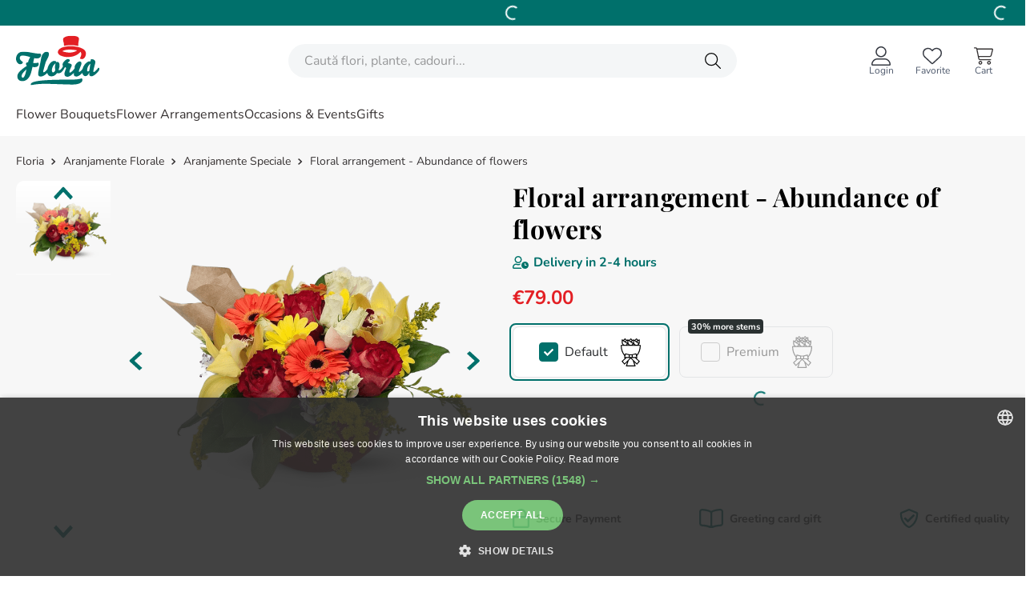

--- FILE ---
content_type: text/html; charset=utf-8
request_url: https://www.google.com/recaptcha/enterprise/anchor?ar=1&k=6LdV7CIpAAAAAPUrHXWlFArQ5hSiNQJk6Ja-vcYM&co=aHR0cHM6Ly9lbi5mbG9yaWEucm86NDQz&hl=en-GB&v=PoyoqOPhxBO7pBk68S4YbpHZ&size=invisible&anchor-ms=20000&execute-ms=30000&cb=gihr64t023vs
body_size: 49018
content:
<!DOCTYPE HTML><html dir="ltr" lang="en-GB"><head><meta http-equiv="Content-Type" content="text/html; charset=UTF-8">
<meta http-equiv="X-UA-Compatible" content="IE=edge">
<title>reCAPTCHA</title>
<style type="text/css">
/* cyrillic-ext */
@font-face {
  font-family: 'Roboto';
  font-style: normal;
  font-weight: 400;
  font-stretch: 100%;
  src: url(//fonts.gstatic.com/s/roboto/v48/KFO7CnqEu92Fr1ME7kSn66aGLdTylUAMa3GUBHMdazTgWw.woff2) format('woff2');
  unicode-range: U+0460-052F, U+1C80-1C8A, U+20B4, U+2DE0-2DFF, U+A640-A69F, U+FE2E-FE2F;
}
/* cyrillic */
@font-face {
  font-family: 'Roboto';
  font-style: normal;
  font-weight: 400;
  font-stretch: 100%;
  src: url(//fonts.gstatic.com/s/roboto/v48/KFO7CnqEu92Fr1ME7kSn66aGLdTylUAMa3iUBHMdazTgWw.woff2) format('woff2');
  unicode-range: U+0301, U+0400-045F, U+0490-0491, U+04B0-04B1, U+2116;
}
/* greek-ext */
@font-face {
  font-family: 'Roboto';
  font-style: normal;
  font-weight: 400;
  font-stretch: 100%;
  src: url(//fonts.gstatic.com/s/roboto/v48/KFO7CnqEu92Fr1ME7kSn66aGLdTylUAMa3CUBHMdazTgWw.woff2) format('woff2');
  unicode-range: U+1F00-1FFF;
}
/* greek */
@font-face {
  font-family: 'Roboto';
  font-style: normal;
  font-weight: 400;
  font-stretch: 100%;
  src: url(//fonts.gstatic.com/s/roboto/v48/KFO7CnqEu92Fr1ME7kSn66aGLdTylUAMa3-UBHMdazTgWw.woff2) format('woff2');
  unicode-range: U+0370-0377, U+037A-037F, U+0384-038A, U+038C, U+038E-03A1, U+03A3-03FF;
}
/* math */
@font-face {
  font-family: 'Roboto';
  font-style: normal;
  font-weight: 400;
  font-stretch: 100%;
  src: url(//fonts.gstatic.com/s/roboto/v48/KFO7CnqEu92Fr1ME7kSn66aGLdTylUAMawCUBHMdazTgWw.woff2) format('woff2');
  unicode-range: U+0302-0303, U+0305, U+0307-0308, U+0310, U+0312, U+0315, U+031A, U+0326-0327, U+032C, U+032F-0330, U+0332-0333, U+0338, U+033A, U+0346, U+034D, U+0391-03A1, U+03A3-03A9, U+03B1-03C9, U+03D1, U+03D5-03D6, U+03F0-03F1, U+03F4-03F5, U+2016-2017, U+2034-2038, U+203C, U+2040, U+2043, U+2047, U+2050, U+2057, U+205F, U+2070-2071, U+2074-208E, U+2090-209C, U+20D0-20DC, U+20E1, U+20E5-20EF, U+2100-2112, U+2114-2115, U+2117-2121, U+2123-214F, U+2190, U+2192, U+2194-21AE, U+21B0-21E5, U+21F1-21F2, U+21F4-2211, U+2213-2214, U+2216-22FF, U+2308-230B, U+2310, U+2319, U+231C-2321, U+2336-237A, U+237C, U+2395, U+239B-23B7, U+23D0, U+23DC-23E1, U+2474-2475, U+25AF, U+25B3, U+25B7, U+25BD, U+25C1, U+25CA, U+25CC, U+25FB, U+266D-266F, U+27C0-27FF, U+2900-2AFF, U+2B0E-2B11, U+2B30-2B4C, U+2BFE, U+3030, U+FF5B, U+FF5D, U+1D400-1D7FF, U+1EE00-1EEFF;
}
/* symbols */
@font-face {
  font-family: 'Roboto';
  font-style: normal;
  font-weight: 400;
  font-stretch: 100%;
  src: url(//fonts.gstatic.com/s/roboto/v48/KFO7CnqEu92Fr1ME7kSn66aGLdTylUAMaxKUBHMdazTgWw.woff2) format('woff2');
  unicode-range: U+0001-000C, U+000E-001F, U+007F-009F, U+20DD-20E0, U+20E2-20E4, U+2150-218F, U+2190, U+2192, U+2194-2199, U+21AF, U+21E6-21F0, U+21F3, U+2218-2219, U+2299, U+22C4-22C6, U+2300-243F, U+2440-244A, U+2460-24FF, U+25A0-27BF, U+2800-28FF, U+2921-2922, U+2981, U+29BF, U+29EB, U+2B00-2BFF, U+4DC0-4DFF, U+FFF9-FFFB, U+10140-1018E, U+10190-1019C, U+101A0, U+101D0-101FD, U+102E0-102FB, U+10E60-10E7E, U+1D2C0-1D2D3, U+1D2E0-1D37F, U+1F000-1F0FF, U+1F100-1F1AD, U+1F1E6-1F1FF, U+1F30D-1F30F, U+1F315, U+1F31C, U+1F31E, U+1F320-1F32C, U+1F336, U+1F378, U+1F37D, U+1F382, U+1F393-1F39F, U+1F3A7-1F3A8, U+1F3AC-1F3AF, U+1F3C2, U+1F3C4-1F3C6, U+1F3CA-1F3CE, U+1F3D4-1F3E0, U+1F3ED, U+1F3F1-1F3F3, U+1F3F5-1F3F7, U+1F408, U+1F415, U+1F41F, U+1F426, U+1F43F, U+1F441-1F442, U+1F444, U+1F446-1F449, U+1F44C-1F44E, U+1F453, U+1F46A, U+1F47D, U+1F4A3, U+1F4B0, U+1F4B3, U+1F4B9, U+1F4BB, U+1F4BF, U+1F4C8-1F4CB, U+1F4D6, U+1F4DA, U+1F4DF, U+1F4E3-1F4E6, U+1F4EA-1F4ED, U+1F4F7, U+1F4F9-1F4FB, U+1F4FD-1F4FE, U+1F503, U+1F507-1F50B, U+1F50D, U+1F512-1F513, U+1F53E-1F54A, U+1F54F-1F5FA, U+1F610, U+1F650-1F67F, U+1F687, U+1F68D, U+1F691, U+1F694, U+1F698, U+1F6AD, U+1F6B2, U+1F6B9-1F6BA, U+1F6BC, U+1F6C6-1F6CF, U+1F6D3-1F6D7, U+1F6E0-1F6EA, U+1F6F0-1F6F3, U+1F6F7-1F6FC, U+1F700-1F7FF, U+1F800-1F80B, U+1F810-1F847, U+1F850-1F859, U+1F860-1F887, U+1F890-1F8AD, U+1F8B0-1F8BB, U+1F8C0-1F8C1, U+1F900-1F90B, U+1F93B, U+1F946, U+1F984, U+1F996, U+1F9E9, U+1FA00-1FA6F, U+1FA70-1FA7C, U+1FA80-1FA89, U+1FA8F-1FAC6, U+1FACE-1FADC, U+1FADF-1FAE9, U+1FAF0-1FAF8, U+1FB00-1FBFF;
}
/* vietnamese */
@font-face {
  font-family: 'Roboto';
  font-style: normal;
  font-weight: 400;
  font-stretch: 100%;
  src: url(//fonts.gstatic.com/s/roboto/v48/KFO7CnqEu92Fr1ME7kSn66aGLdTylUAMa3OUBHMdazTgWw.woff2) format('woff2');
  unicode-range: U+0102-0103, U+0110-0111, U+0128-0129, U+0168-0169, U+01A0-01A1, U+01AF-01B0, U+0300-0301, U+0303-0304, U+0308-0309, U+0323, U+0329, U+1EA0-1EF9, U+20AB;
}
/* latin-ext */
@font-face {
  font-family: 'Roboto';
  font-style: normal;
  font-weight: 400;
  font-stretch: 100%;
  src: url(//fonts.gstatic.com/s/roboto/v48/KFO7CnqEu92Fr1ME7kSn66aGLdTylUAMa3KUBHMdazTgWw.woff2) format('woff2');
  unicode-range: U+0100-02BA, U+02BD-02C5, U+02C7-02CC, U+02CE-02D7, U+02DD-02FF, U+0304, U+0308, U+0329, U+1D00-1DBF, U+1E00-1E9F, U+1EF2-1EFF, U+2020, U+20A0-20AB, U+20AD-20C0, U+2113, U+2C60-2C7F, U+A720-A7FF;
}
/* latin */
@font-face {
  font-family: 'Roboto';
  font-style: normal;
  font-weight: 400;
  font-stretch: 100%;
  src: url(//fonts.gstatic.com/s/roboto/v48/KFO7CnqEu92Fr1ME7kSn66aGLdTylUAMa3yUBHMdazQ.woff2) format('woff2');
  unicode-range: U+0000-00FF, U+0131, U+0152-0153, U+02BB-02BC, U+02C6, U+02DA, U+02DC, U+0304, U+0308, U+0329, U+2000-206F, U+20AC, U+2122, U+2191, U+2193, U+2212, U+2215, U+FEFF, U+FFFD;
}
/* cyrillic-ext */
@font-face {
  font-family: 'Roboto';
  font-style: normal;
  font-weight: 500;
  font-stretch: 100%;
  src: url(//fonts.gstatic.com/s/roboto/v48/KFO7CnqEu92Fr1ME7kSn66aGLdTylUAMa3GUBHMdazTgWw.woff2) format('woff2');
  unicode-range: U+0460-052F, U+1C80-1C8A, U+20B4, U+2DE0-2DFF, U+A640-A69F, U+FE2E-FE2F;
}
/* cyrillic */
@font-face {
  font-family: 'Roboto';
  font-style: normal;
  font-weight: 500;
  font-stretch: 100%;
  src: url(//fonts.gstatic.com/s/roboto/v48/KFO7CnqEu92Fr1ME7kSn66aGLdTylUAMa3iUBHMdazTgWw.woff2) format('woff2');
  unicode-range: U+0301, U+0400-045F, U+0490-0491, U+04B0-04B1, U+2116;
}
/* greek-ext */
@font-face {
  font-family: 'Roboto';
  font-style: normal;
  font-weight: 500;
  font-stretch: 100%;
  src: url(//fonts.gstatic.com/s/roboto/v48/KFO7CnqEu92Fr1ME7kSn66aGLdTylUAMa3CUBHMdazTgWw.woff2) format('woff2');
  unicode-range: U+1F00-1FFF;
}
/* greek */
@font-face {
  font-family: 'Roboto';
  font-style: normal;
  font-weight: 500;
  font-stretch: 100%;
  src: url(//fonts.gstatic.com/s/roboto/v48/KFO7CnqEu92Fr1ME7kSn66aGLdTylUAMa3-UBHMdazTgWw.woff2) format('woff2');
  unicode-range: U+0370-0377, U+037A-037F, U+0384-038A, U+038C, U+038E-03A1, U+03A3-03FF;
}
/* math */
@font-face {
  font-family: 'Roboto';
  font-style: normal;
  font-weight: 500;
  font-stretch: 100%;
  src: url(//fonts.gstatic.com/s/roboto/v48/KFO7CnqEu92Fr1ME7kSn66aGLdTylUAMawCUBHMdazTgWw.woff2) format('woff2');
  unicode-range: U+0302-0303, U+0305, U+0307-0308, U+0310, U+0312, U+0315, U+031A, U+0326-0327, U+032C, U+032F-0330, U+0332-0333, U+0338, U+033A, U+0346, U+034D, U+0391-03A1, U+03A3-03A9, U+03B1-03C9, U+03D1, U+03D5-03D6, U+03F0-03F1, U+03F4-03F5, U+2016-2017, U+2034-2038, U+203C, U+2040, U+2043, U+2047, U+2050, U+2057, U+205F, U+2070-2071, U+2074-208E, U+2090-209C, U+20D0-20DC, U+20E1, U+20E5-20EF, U+2100-2112, U+2114-2115, U+2117-2121, U+2123-214F, U+2190, U+2192, U+2194-21AE, U+21B0-21E5, U+21F1-21F2, U+21F4-2211, U+2213-2214, U+2216-22FF, U+2308-230B, U+2310, U+2319, U+231C-2321, U+2336-237A, U+237C, U+2395, U+239B-23B7, U+23D0, U+23DC-23E1, U+2474-2475, U+25AF, U+25B3, U+25B7, U+25BD, U+25C1, U+25CA, U+25CC, U+25FB, U+266D-266F, U+27C0-27FF, U+2900-2AFF, U+2B0E-2B11, U+2B30-2B4C, U+2BFE, U+3030, U+FF5B, U+FF5D, U+1D400-1D7FF, U+1EE00-1EEFF;
}
/* symbols */
@font-face {
  font-family: 'Roboto';
  font-style: normal;
  font-weight: 500;
  font-stretch: 100%;
  src: url(//fonts.gstatic.com/s/roboto/v48/KFO7CnqEu92Fr1ME7kSn66aGLdTylUAMaxKUBHMdazTgWw.woff2) format('woff2');
  unicode-range: U+0001-000C, U+000E-001F, U+007F-009F, U+20DD-20E0, U+20E2-20E4, U+2150-218F, U+2190, U+2192, U+2194-2199, U+21AF, U+21E6-21F0, U+21F3, U+2218-2219, U+2299, U+22C4-22C6, U+2300-243F, U+2440-244A, U+2460-24FF, U+25A0-27BF, U+2800-28FF, U+2921-2922, U+2981, U+29BF, U+29EB, U+2B00-2BFF, U+4DC0-4DFF, U+FFF9-FFFB, U+10140-1018E, U+10190-1019C, U+101A0, U+101D0-101FD, U+102E0-102FB, U+10E60-10E7E, U+1D2C0-1D2D3, U+1D2E0-1D37F, U+1F000-1F0FF, U+1F100-1F1AD, U+1F1E6-1F1FF, U+1F30D-1F30F, U+1F315, U+1F31C, U+1F31E, U+1F320-1F32C, U+1F336, U+1F378, U+1F37D, U+1F382, U+1F393-1F39F, U+1F3A7-1F3A8, U+1F3AC-1F3AF, U+1F3C2, U+1F3C4-1F3C6, U+1F3CA-1F3CE, U+1F3D4-1F3E0, U+1F3ED, U+1F3F1-1F3F3, U+1F3F5-1F3F7, U+1F408, U+1F415, U+1F41F, U+1F426, U+1F43F, U+1F441-1F442, U+1F444, U+1F446-1F449, U+1F44C-1F44E, U+1F453, U+1F46A, U+1F47D, U+1F4A3, U+1F4B0, U+1F4B3, U+1F4B9, U+1F4BB, U+1F4BF, U+1F4C8-1F4CB, U+1F4D6, U+1F4DA, U+1F4DF, U+1F4E3-1F4E6, U+1F4EA-1F4ED, U+1F4F7, U+1F4F9-1F4FB, U+1F4FD-1F4FE, U+1F503, U+1F507-1F50B, U+1F50D, U+1F512-1F513, U+1F53E-1F54A, U+1F54F-1F5FA, U+1F610, U+1F650-1F67F, U+1F687, U+1F68D, U+1F691, U+1F694, U+1F698, U+1F6AD, U+1F6B2, U+1F6B9-1F6BA, U+1F6BC, U+1F6C6-1F6CF, U+1F6D3-1F6D7, U+1F6E0-1F6EA, U+1F6F0-1F6F3, U+1F6F7-1F6FC, U+1F700-1F7FF, U+1F800-1F80B, U+1F810-1F847, U+1F850-1F859, U+1F860-1F887, U+1F890-1F8AD, U+1F8B0-1F8BB, U+1F8C0-1F8C1, U+1F900-1F90B, U+1F93B, U+1F946, U+1F984, U+1F996, U+1F9E9, U+1FA00-1FA6F, U+1FA70-1FA7C, U+1FA80-1FA89, U+1FA8F-1FAC6, U+1FACE-1FADC, U+1FADF-1FAE9, U+1FAF0-1FAF8, U+1FB00-1FBFF;
}
/* vietnamese */
@font-face {
  font-family: 'Roboto';
  font-style: normal;
  font-weight: 500;
  font-stretch: 100%;
  src: url(//fonts.gstatic.com/s/roboto/v48/KFO7CnqEu92Fr1ME7kSn66aGLdTylUAMa3OUBHMdazTgWw.woff2) format('woff2');
  unicode-range: U+0102-0103, U+0110-0111, U+0128-0129, U+0168-0169, U+01A0-01A1, U+01AF-01B0, U+0300-0301, U+0303-0304, U+0308-0309, U+0323, U+0329, U+1EA0-1EF9, U+20AB;
}
/* latin-ext */
@font-face {
  font-family: 'Roboto';
  font-style: normal;
  font-weight: 500;
  font-stretch: 100%;
  src: url(//fonts.gstatic.com/s/roboto/v48/KFO7CnqEu92Fr1ME7kSn66aGLdTylUAMa3KUBHMdazTgWw.woff2) format('woff2');
  unicode-range: U+0100-02BA, U+02BD-02C5, U+02C7-02CC, U+02CE-02D7, U+02DD-02FF, U+0304, U+0308, U+0329, U+1D00-1DBF, U+1E00-1E9F, U+1EF2-1EFF, U+2020, U+20A0-20AB, U+20AD-20C0, U+2113, U+2C60-2C7F, U+A720-A7FF;
}
/* latin */
@font-face {
  font-family: 'Roboto';
  font-style: normal;
  font-weight: 500;
  font-stretch: 100%;
  src: url(//fonts.gstatic.com/s/roboto/v48/KFO7CnqEu92Fr1ME7kSn66aGLdTylUAMa3yUBHMdazQ.woff2) format('woff2');
  unicode-range: U+0000-00FF, U+0131, U+0152-0153, U+02BB-02BC, U+02C6, U+02DA, U+02DC, U+0304, U+0308, U+0329, U+2000-206F, U+20AC, U+2122, U+2191, U+2193, U+2212, U+2215, U+FEFF, U+FFFD;
}
/* cyrillic-ext */
@font-face {
  font-family: 'Roboto';
  font-style: normal;
  font-weight: 900;
  font-stretch: 100%;
  src: url(//fonts.gstatic.com/s/roboto/v48/KFO7CnqEu92Fr1ME7kSn66aGLdTylUAMa3GUBHMdazTgWw.woff2) format('woff2');
  unicode-range: U+0460-052F, U+1C80-1C8A, U+20B4, U+2DE0-2DFF, U+A640-A69F, U+FE2E-FE2F;
}
/* cyrillic */
@font-face {
  font-family: 'Roboto';
  font-style: normal;
  font-weight: 900;
  font-stretch: 100%;
  src: url(//fonts.gstatic.com/s/roboto/v48/KFO7CnqEu92Fr1ME7kSn66aGLdTylUAMa3iUBHMdazTgWw.woff2) format('woff2');
  unicode-range: U+0301, U+0400-045F, U+0490-0491, U+04B0-04B1, U+2116;
}
/* greek-ext */
@font-face {
  font-family: 'Roboto';
  font-style: normal;
  font-weight: 900;
  font-stretch: 100%;
  src: url(//fonts.gstatic.com/s/roboto/v48/KFO7CnqEu92Fr1ME7kSn66aGLdTylUAMa3CUBHMdazTgWw.woff2) format('woff2');
  unicode-range: U+1F00-1FFF;
}
/* greek */
@font-face {
  font-family: 'Roboto';
  font-style: normal;
  font-weight: 900;
  font-stretch: 100%;
  src: url(//fonts.gstatic.com/s/roboto/v48/KFO7CnqEu92Fr1ME7kSn66aGLdTylUAMa3-UBHMdazTgWw.woff2) format('woff2');
  unicode-range: U+0370-0377, U+037A-037F, U+0384-038A, U+038C, U+038E-03A1, U+03A3-03FF;
}
/* math */
@font-face {
  font-family: 'Roboto';
  font-style: normal;
  font-weight: 900;
  font-stretch: 100%;
  src: url(//fonts.gstatic.com/s/roboto/v48/KFO7CnqEu92Fr1ME7kSn66aGLdTylUAMawCUBHMdazTgWw.woff2) format('woff2');
  unicode-range: U+0302-0303, U+0305, U+0307-0308, U+0310, U+0312, U+0315, U+031A, U+0326-0327, U+032C, U+032F-0330, U+0332-0333, U+0338, U+033A, U+0346, U+034D, U+0391-03A1, U+03A3-03A9, U+03B1-03C9, U+03D1, U+03D5-03D6, U+03F0-03F1, U+03F4-03F5, U+2016-2017, U+2034-2038, U+203C, U+2040, U+2043, U+2047, U+2050, U+2057, U+205F, U+2070-2071, U+2074-208E, U+2090-209C, U+20D0-20DC, U+20E1, U+20E5-20EF, U+2100-2112, U+2114-2115, U+2117-2121, U+2123-214F, U+2190, U+2192, U+2194-21AE, U+21B0-21E5, U+21F1-21F2, U+21F4-2211, U+2213-2214, U+2216-22FF, U+2308-230B, U+2310, U+2319, U+231C-2321, U+2336-237A, U+237C, U+2395, U+239B-23B7, U+23D0, U+23DC-23E1, U+2474-2475, U+25AF, U+25B3, U+25B7, U+25BD, U+25C1, U+25CA, U+25CC, U+25FB, U+266D-266F, U+27C0-27FF, U+2900-2AFF, U+2B0E-2B11, U+2B30-2B4C, U+2BFE, U+3030, U+FF5B, U+FF5D, U+1D400-1D7FF, U+1EE00-1EEFF;
}
/* symbols */
@font-face {
  font-family: 'Roboto';
  font-style: normal;
  font-weight: 900;
  font-stretch: 100%;
  src: url(//fonts.gstatic.com/s/roboto/v48/KFO7CnqEu92Fr1ME7kSn66aGLdTylUAMaxKUBHMdazTgWw.woff2) format('woff2');
  unicode-range: U+0001-000C, U+000E-001F, U+007F-009F, U+20DD-20E0, U+20E2-20E4, U+2150-218F, U+2190, U+2192, U+2194-2199, U+21AF, U+21E6-21F0, U+21F3, U+2218-2219, U+2299, U+22C4-22C6, U+2300-243F, U+2440-244A, U+2460-24FF, U+25A0-27BF, U+2800-28FF, U+2921-2922, U+2981, U+29BF, U+29EB, U+2B00-2BFF, U+4DC0-4DFF, U+FFF9-FFFB, U+10140-1018E, U+10190-1019C, U+101A0, U+101D0-101FD, U+102E0-102FB, U+10E60-10E7E, U+1D2C0-1D2D3, U+1D2E0-1D37F, U+1F000-1F0FF, U+1F100-1F1AD, U+1F1E6-1F1FF, U+1F30D-1F30F, U+1F315, U+1F31C, U+1F31E, U+1F320-1F32C, U+1F336, U+1F378, U+1F37D, U+1F382, U+1F393-1F39F, U+1F3A7-1F3A8, U+1F3AC-1F3AF, U+1F3C2, U+1F3C4-1F3C6, U+1F3CA-1F3CE, U+1F3D4-1F3E0, U+1F3ED, U+1F3F1-1F3F3, U+1F3F5-1F3F7, U+1F408, U+1F415, U+1F41F, U+1F426, U+1F43F, U+1F441-1F442, U+1F444, U+1F446-1F449, U+1F44C-1F44E, U+1F453, U+1F46A, U+1F47D, U+1F4A3, U+1F4B0, U+1F4B3, U+1F4B9, U+1F4BB, U+1F4BF, U+1F4C8-1F4CB, U+1F4D6, U+1F4DA, U+1F4DF, U+1F4E3-1F4E6, U+1F4EA-1F4ED, U+1F4F7, U+1F4F9-1F4FB, U+1F4FD-1F4FE, U+1F503, U+1F507-1F50B, U+1F50D, U+1F512-1F513, U+1F53E-1F54A, U+1F54F-1F5FA, U+1F610, U+1F650-1F67F, U+1F687, U+1F68D, U+1F691, U+1F694, U+1F698, U+1F6AD, U+1F6B2, U+1F6B9-1F6BA, U+1F6BC, U+1F6C6-1F6CF, U+1F6D3-1F6D7, U+1F6E0-1F6EA, U+1F6F0-1F6F3, U+1F6F7-1F6FC, U+1F700-1F7FF, U+1F800-1F80B, U+1F810-1F847, U+1F850-1F859, U+1F860-1F887, U+1F890-1F8AD, U+1F8B0-1F8BB, U+1F8C0-1F8C1, U+1F900-1F90B, U+1F93B, U+1F946, U+1F984, U+1F996, U+1F9E9, U+1FA00-1FA6F, U+1FA70-1FA7C, U+1FA80-1FA89, U+1FA8F-1FAC6, U+1FACE-1FADC, U+1FADF-1FAE9, U+1FAF0-1FAF8, U+1FB00-1FBFF;
}
/* vietnamese */
@font-face {
  font-family: 'Roboto';
  font-style: normal;
  font-weight: 900;
  font-stretch: 100%;
  src: url(//fonts.gstatic.com/s/roboto/v48/KFO7CnqEu92Fr1ME7kSn66aGLdTylUAMa3OUBHMdazTgWw.woff2) format('woff2');
  unicode-range: U+0102-0103, U+0110-0111, U+0128-0129, U+0168-0169, U+01A0-01A1, U+01AF-01B0, U+0300-0301, U+0303-0304, U+0308-0309, U+0323, U+0329, U+1EA0-1EF9, U+20AB;
}
/* latin-ext */
@font-face {
  font-family: 'Roboto';
  font-style: normal;
  font-weight: 900;
  font-stretch: 100%;
  src: url(//fonts.gstatic.com/s/roboto/v48/KFO7CnqEu92Fr1ME7kSn66aGLdTylUAMa3KUBHMdazTgWw.woff2) format('woff2');
  unicode-range: U+0100-02BA, U+02BD-02C5, U+02C7-02CC, U+02CE-02D7, U+02DD-02FF, U+0304, U+0308, U+0329, U+1D00-1DBF, U+1E00-1E9F, U+1EF2-1EFF, U+2020, U+20A0-20AB, U+20AD-20C0, U+2113, U+2C60-2C7F, U+A720-A7FF;
}
/* latin */
@font-face {
  font-family: 'Roboto';
  font-style: normal;
  font-weight: 900;
  font-stretch: 100%;
  src: url(//fonts.gstatic.com/s/roboto/v48/KFO7CnqEu92Fr1ME7kSn66aGLdTylUAMa3yUBHMdazQ.woff2) format('woff2');
  unicode-range: U+0000-00FF, U+0131, U+0152-0153, U+02BB-02BC, U+02C6, U+02DA, U+02DC, U+0304, U+0308, U+0329, U+2000-206F, U+20AC, U+2122, U+2191, U+2193, U+2212, U+2215, U+FEFF, U+FFFD;
}

</style>
<link rel="stylesheet" type="text/css" href="https://www.gstatic.com/recaptcha/releases/PoyoqOPhxBO7pBk68S4YbpHZ/styles__ltr.css">
<script nonce="_zAEGPGsFWtOrt-NpwxHtA" type="text/javascript">window['__recaptcha_api'] = 'https://www.google.com/recaptcha/enterprise/';</script>
<script type="text/javascript" src="https://www.gstatic.com/recaptcha/releases/PoyoqOPhxBO7pBk68S4YbpHZ/recaptcha__en_gb.js" nonce="_zAEGPGsFWtOrt-NpwxHtA">
      
    </script></head>
<body><div id="rc-anchor-alert" class="rc-anchor-alert"></div>
<input type="hidden" id="recaptcha-token" value="[base64]">
<script type="text/javascript" nonce="_zAEGPGsFWtOrt-NpwxHtA">
      recaptcha.anchor.Main.init("[\x22ainput\x22,[\x22bgdata\x22,\x22\x22,\[base64]/[base64]/MjU1Ong/[base64]/[base64]/[base64]/[base64]/[base64]/[base64]/[base64]/[base64]/[base64]/[base64]/[base64]/[base64]/[base64]/[base64]/[base64]\\u003d\x22,\[base64]\\u003d\x22,\x22LWw5WMOAeRDCg8KgwpLDnMKQw7/[base64]/CilJDw7nDjxTDgiQ+PwbDkMKQw6LCjMKQwr5ww4DDlw3Ch8OEw6DCqW/[base64]/[base64]/DshpcQWbDihc4w6JewpkjCjYQQXXDpsKtwrFpScOCPCRnc8K5WU9fwrgrwrbDrnB/dlTDlCPDrsOSJsKIwpTCqGBOSsOIwphyXcKZGQbDunAIHkc4Pn/Cg8O9w4HDmcKlwqzDvsOpd8KyRmo2w6DCh0tkwrUqYcKQZ2nCo8KZwo/Cn8O8w6TDmsOUDMK6OcOtw6bCugXCuMK4w5l+fmpPwqDDmsOqU8OnIsK0P8KrwqwfPE4AYy1uV2TDlg3DnHXChsKLwqvCqUTDoMOMYsKmScOpFhslwq4yMnEfwq44wpvCl8OYwrlfU3zDl8Obwo/CsmjDicOxwoRuZMOkwqVPI8OYRxHCuRFkwoNXUmLDkirCjSTCkcO9K8KlJnbDuMOBwpjDvFJ4w6vCr8OCwrjClsOBQ8KNCgZJNcKPwrt8JxrDpkHCsXDDj8O9KXEywo1oVkZ9fcKIw5LCqsOSRWrCiwwBbjggFGvDgXIkLCLDlnrDsA5ZMl/[base64]/[base64]/[base64]/CvjY6fQxmw4gMwoLDsMKDw6I9NsOUw5HDo17CmmzDqgbChsKzwok9w57DusOuMsOjZcOIw60jwp5mbwzDmMOVwqPChMKpRWTDu8KIwqbDr3M7wrEcw5MMw5FKE1RQw5/Do8KtUT98w6ddbnB0dMKMdcO1w7BLRUPDhcK/[base64]/CnsOrwq10BFnDvcK9w7wPcMKQw44zwrQDw57CklzCqUpdwq7DocOJw4Buw5EdBcKja8KTw4XCjiXCrXbDvHPDrMKWUMOdesKrAcKECMObw6ttw5/Cj8K6w4jCiMO+w6fDnMO4YAIbw4pXf8OUAB/DpcKeSH/DgEokeMK3McKcXMKaw69Qw6oww6l8w5d6HHAgfRnCpVUowrHDncKkYh7DnSrDnMO6wrlAwqPDtHzDncO3CcKQFA0pK8Orc8KHGBPDlznDjXhEQcKAw5TDq8Kiwr/[base64]/[base64]/DoDHCiMODbkM7OgHDkMOBT8KPCWM0Qhgsw7FTwq9nKsODw5s6RBV/JsOzQMOLwq7DgSvCjMOwwp7CtADDoCjDp8KVMsOGwoJLecKDUcKtSzXDs8OXwrjDg1NZwoXDqMKnUSDDn8KFwobCuSvDsMKtaUEvw4phCMOmwpIcw7fCoSfDmh81VcOKwrQrHMK9QUXDsytJwrTDusOkfMKow7DCv1jDi8OhAxHCkTjDqMOiEcODAMO8wq/[base64]/CrEvCo8OdwrM7wqDDpXzDrcO0csOvEkrDocOxKMOjIcOAw48uw7Uxw7UCbTnCg3LCp3XCjcOuMxxtUxTDq3MUwrF9eAjCmsOmeA4zasKQw65+wqjCpX/Dl8Oaw60xw5XCk8O4wq5mJ8OhwqBYw63Dt8O+enfCgxfDv8KzwqhEfFTCncOJC1PDq8O5HsOeaStzK8KCwpzDtMOsEhfDrsKFwrVxeRjDnMK0B3bCgcKReRbCo8ODwo9qwofDhU/Dlglyw7siNcOhwqJbw7RJLcOldU8PbURkdsObVE4ZdsKqw6lcUTPDslzCvi0vbi8Aw4HDq8K8acKbwqY9B8O+wrIATTrCrU/CoFJYwpB9w5/Dqw7Dm8Kaw6PDnwfCuWXCqhM9GcOsfsKSw40gU13DvcKsP8KgwoHDjzM2wpDDmsKVSSVlw4YMV8K0w5RQw5DDoQbCo3nDmy7DtSE/wptvJwzDrUTDo8K0w5l0bW/Cn8KcSUUnwq/[base64]/Cg8OmwopCwo0uwpA1w5vDucOZw5nCnEnDrg7CrsOVb8KSKxxAUXnDplXDm8KPF0ENaixGfG/CpxAqfAwzwoTCi8KLLsONWSkNwr/[base64]/wpPCnMOvZGROwrbDr8OBwqtCw7rDkcKrw6I/woDCqHTDoWBVNxh9w44VwrXCh1vCoDrCgExkR2ICasOnNMObwqvDlwHDhwnDncOgf3F/fcOQV3Idw5gTAlkEwqs4wq/[base64]/wpvCiWBpw6jDgTnCs8KvOcKrw6NVAENpciVfw4lRewrDiMKoJ8OofsKRacKuwoHDnsOGanNUGhnCqMOCZFnCv1fDtyAYw4BFJsOPwrlHw5jCk35/w6LDq8KqwrtcI8K2wqLCh3fDmsKJw6JSJAUPwq3CkMOqwrvCrWYnTX8tN3DCisKxwq7CvMOlwqtVw6QJwpXCscOvw4B7Q2rCmWPDnE5fSmvDoMKrHsK+SFV3w4PCnRQCUgLCgMKSwqcJf8OPYyBvHWUTwqtqwr3DuMODw4/[base64]/N33DocOwDTIqw5fDuMKrAcOfFE7CkibDi8OwwrbCgVo1W1I5wrsswpwpwpbClwjDvsOUwpfDphoWDRZMwokqBlQhcgTDg8KIacKkZGkpNmLDl8ObOV/DpcKoVUTCoMO0EcOqw4kDwr0KdjfCjcKKwrHCkMOOw6PCpsOKw7XCncOTwo3CusKVUcKMSlXDvUnClcOIG8OpwrMcUXNMFXbCoA8kblXCjDYDw5I4Zgt4LcKEw4LDkcO9wrTDu2fDqWXDn01/[base64]/wpXCoRlrwp7CjVDCnRLCpcOpw5M2NMK9wpcddTZBw5jCt1V8fTYZRcKwd8OlWDLCtF/Cvm0FBhgEw67DlHsuNcOeC8O3NzDDqQ4AAcKTw6V/VsOPwp8hXMKhwpvDkGErBwxhDBZeK8OZw6LCvcOkbMKcwooVw53CpmfDhSxpwozDnGrCiMKwwr4xwpfCjEPCuERLwrcew4nCrwgPwqV4w6XCtVDDrnQOMUhgZR4vwpDCg8OdAcKrXAJSY8OXw5jDicOqw4/CgMOMwq40LTrDhxIJw4NUYsOAwoLDiU/DgsKhwrkyw6TCp8KRUxfClcK2w4/DjEc6Q0DDksK+wop4HT1jacOcw7zCg8OMCmcKwonCt8Orw4TCmcKzwpgfOMOwIsOWw5cUw77DiE5zRwJPBsOpZifCt8OZWkdxw4vCsMK6w5RcCznCoirCr8OaJMOAR1zCn1Nqw5srDVXDnsOTUsK9EF1wOcK8T2RPwrBvw7zChMOkEAnCjSkaw6PDksOVw6A1wr/DicKFwpTDm2PCoitnwq3DvMOawooAFDpYw75rw4AMw7zCtittdl/[base64]/CtXfCgBTCvTXDnsK7b8OmwosJGGM1w7hkwqtgwoI0WHXCm8OcTirCiz5fOsOIw4zCkwJ2Q1zDsiDCvsKswqkAwosdchlzZMKbwr5Lw6JJw7JzdwMiTsOqwphiw6PDh8OOA8O/[base64]/CmBvDsMKMwp4USUVSw7zCpioxc8OQXMKcesOdIEgNFMKSLGxmwpoVw7BLVcK4w6TCicK2V8Kiw6fDnD8pPEHCoSvDnMKhUxLDpMOkQFZMFMOqw5gfFGrDsGPClQDClcK5NHXCgsOqwoccUShGLAXDsCTDjMKiK2h/wqtKOAnCvsOgw64Ew70CU8K9w6YXwpTCtsOIw4opMFokcT/DsMKaPhTCp8KHw7PCnMK5w55DIcOTdXldbxPDhsOUwqxUHl3CuMO6wqRFfTVMwrocOkbDsSXCumk8wpnDu0fDusOPAcOFw7Zuw5I2fBY9bxMmw5PDiBtrw4/CmB7DjBt9S27CrcOnb0fCjMO6RsOzwpgwwonChXFVwp8Zw6pHw7HCt8KFWGLCjcKCw4jDmzPDrcOmw5vDlcKwZ8Kpw7fDthQqMMKOw7xuGiIhwp/DnyfDmw0CTmbCuQrCsmR1HMOjFz8Swp1Mw7V5w4PCrx/DiEjCs8OgfXpgUsO2fTPDrVs1Cms6wqrDrsOmCRZ/VsK/[base64]/CrXIiw6rCjsOywo7Dg8OtH8O5PRItwoJVIG/ClcODwrJGw4LDonvDll/Cj8OLWsOSw5gdw7AMRWjCikLDnC9nfxLCvlHCqcKHPxbDl1s4w67DhcOUw5zCumV/w61PEhbCihJXw5bCkMOKP8OwaR0eWlzCgB3DqMO+wqHDisO6wrDDl8ORwpBKw6nCl8OWZzNgwrlkwrnDplLDi8Ohw4h7G8Oww64zEMKrw6ZWw6YILkbDusKxAcOoCcOCwrnDqcKKwqh+ZVodw63DrjlqQmfCjcOEOghKwpPDgcK7wp86SsOzEmBJG8K/G8O9wr3ChsKHAcKIwqHDmMKTYcKoEsODXiFnw4EOJxAYQsOCDXFdUQTCvcKXw6ouRDd+YsKowpzCincBKxZXB8K3w4TCiMObwrDDvMKEWcO7w6nDqcKtSWTCrMOcw7/[base64]/[base64]/Ds2TCq8OfQizDhH7DlsO8fMO/wpcQVsKTLyXDmcKmw7PDlGfDnlvDrTkYw7/[base64]/DjTCn8OoUhbCgAPCq8OXw7rCvcKmwonDv8OfZjTCiMK3GTArIcKqwqXDmCYwdXcDTMORAMK/XEbCiGXCocOOXDzCvMKPBcOkP8KmwpFlGsOZYsOaRRFtSMKcwoBqEXrDkcOHCcOmM8O2DnLDv8O8wofCjcO8PiTDm3ZowpUaw5PDssObw657wokUw4LCkcO2w6IJw6Qgwpcnw47CrcObwrDDpTHDkMO/GzjCvWbCskDCuXjCiMOjBcK7AMOMw4/ClsKFWA/[base64]/UsKSw50VHlDCvcOSJMOTwozCr8KZw6zDrcOrwrNCwoxXwpnCkAMKKEZqAMKewplEw4Vjw7Q1wozDq8KFA8K6HsOmaHBUV0oywr5wAcKNIsKbYcOjw7l2w4Vqw7HCmip5aMO4w4LDqsOvwq4/wpXCiQnDuMOjQMOgIHI5L3jCqsO/w4vDgMKpwoXCrwvDtGAVwqQuWMK8w6rDgTrCt8KzNcKscAfDp8OZUX5+wo/[base64]/[base64]/wqwOw5tVBgzClcOew70qwrHCt3jCvHnCn8KqJcKHTjtRcjNQw7PDkBE1w6DDi8KKwp/CtwxKKGvDp8O4BsK7wqNORERdTcK/B8OWAD48Y3bDucOyMV9wwpd3wrEgRMKgw5PDrsOqFMO4w5kVQ8OFwqfDvX/DgAlZF3l6C8Kvw5o7w5xTZ3Mcw5vDgFLCtsOaIMOBCR/ClsOlw5cIw5lMcMOwCS/DgFjDo8KfwodsYsO6J0MHw47CtcOVw5hCw5XDhMKmS8OIFTlQwoRBCl94wrxYwpTCkTXDkQLCu8KyworDu8KAeirCn8KUDSUXw5XCjh5Qwqo7GnBLw6bChsKUw7LDl8KkVMKmwpzCv8OjZsOZW8OOH8Oxwrp/U8O1PsOMKsOsGTzDrmbClDXCm8OGN0TDusKVdwzDvcOZScOQFcKGSsKnwoTDkjnCu8OkwolKDMK5VcOeG2QsU8OOw6TCnMKuw5UiwoXDjBnClsOxPy/[base64]/CtzrCjcOhw4IPw5XDuHvCl8O5wqHCoz59ZsKXwpZXwqsNw75GSHHDnndaXTrCkMOZwonCqkltwr8fw4Qow7bCnMOTfMOKOnHChcKpwq/DicOseMOdR1/[base64]/DmS9oa3FxwoTDumUbXltUeMO7wqLDgMKHwrzDgHl9DhPCq8KSIMKTAMOHw4/DvxwXw74Uf1zDgwI1wozCmjgaw4vDuxvCnsOaeMKnw54Xw7xRwqQkwpVZwrtiw6HCvhpOD8OAdMK3WynCnGvDkSAnSGc3w4EHwpJKwpVuwr9jw5DCqsOCWcOmw6TDrhlWw5Bpwp3DgQNxwrBow53Cm8OMMCjCtyVJBMO9wo9Gw58Lw7/ChErDvcOtw5UkA2ZTwoA1w6Naw5AoKFgcwoLDkMKtOsOmw4XCv1Y/wr8TXhV2w67CqcKDw7Ruw5HDnBMnw7fDlwhYScKWVMOMw5/DiTBnwpXDsXEzIl3CghEcw58Xw4bDrxJ/wpgQNQHCvcKIwqrCnXLDp8OvwrpfTcKXP8KzME49wq7DpXDCm8KhWGNtQgwdXA7Cu1wef1oDw68ZTkE3Z8KXw642wrLCpcKPw5rDsMOtXjkXwqzDgcOvKW4sw4/DvFwRfMKjBmZUdDTDq8Omw7bCicOcbcKtLkc6wp9eS0bCv8OjXHzCr8O0BMKOSUXCuMKVAB8pAcO9fEjCo8OZZcKQwoTCvyNRw4nCv0Q+PMOsH8OhZlEww6/DjRpFwqoOFkhrNmMNFMKpMkQjwqsMw7TCrigeaA/CgBnCsMK+PXgAw5ZtwoRwK8OLDRNgw6fDucKxw4wVwoTDv1HDocOBIzl/cwcVw5gfccK+w6jDvlo8w7LChzQLXh/DpsO6w6TCjsOawqo2wo/DrwdQwozCosOtGsKDwpMPw5rDrhHDusOuFipsBMKlwpsYVEMaw5VGGUICHMOODMO0w4HDscOAJjQFFhk0CMKQw6YQwrZ9aRfCiT13w57CrEBXwrgdw6/Cs2Q8QWTCoMOww6lYFcOQwp7CjkXDpMOVw6jDqcKmAsKlw6nDs0BvwqQAbMKgw6LDtMOpHGIgw4/Ch0rCmcKvRiDDlsOFw7TDkcOcw7jDqyDDqcKiwprCn0AINWAsbS8wB8KuNU87agR0Ew/Com/Dk0Vsw6rDrSQSBcORw4A3woXCrxPDow7DpMKtwq9AEk4sFMOdSRnCpcO+DBvCgcO+w5FVw68LGcO4w6RhXsOxWCNxX8KUwrvDnRldw5jDnj/DmGvCtlPDgsOSwo94w5LDowbDonVLw6ohw5/[base64]/C8OcDgdzEMOBw5LCpB4awqfDnmsvw5Fqw67DsiVsbMKHIsK2HMOVaMO3w4IEB8OwLwPDiMKzE8KTw5Y/cG/DisKWwr7DuTvDgU8VMFdNHn0MworDu0zDlTLDscK5DU/DtC/DmUzCqirDnMKhwpENw6EbUmAow7bCgk0ew6/[base64]/DmmQ3MQ7Co1Z6KcOcwqkSAhw3QiPDvcKAPFN9wqTCtznDmcK3w7k2Bm/[base64]/Cn8KuCsKPwpDDl8KWesKXRSXDv8Ogwrh0wprDhMKEwqjDmcKRZcOzURwVwoNPRMKzYMOWdSoFwpwMHALDt29KFU5hw7HCkcKiwqZRw63DjsOVdjHChgLCoMKmOcOzw7zChEzClcOHTsOJAsKSXC9Jw6gQGcKWMMOabMKTw5bDlnLDqsKfw5dpf8OEJR/[base64]/DlcKowqLCj8K8fMO8w4vDlisiwprDlcKVRsK4w49hwp3CnSEZwpPDrMOLUcOhFMK5wpjCssKNOcOGwrRlw4DDmcKOPiY6w6nCgHl3w5JWb2tCw6rDiSXCpWHDuMOWegLDgsOfc2dfeT8MwrAALT0zW8OlAQxaCXQUFBFoHcO/NcK1JcOcMMKSwpgNAMOUDcOsbl3DocO9ASHCpD/Dm8OLdMOjTHxiTcKhMzPCi8OeOsOww5lwPsOCZFvDqHs5WMKHwqvDsUvChcKHCDIhAizChC97w4wFYcKaw6TDvxFYw4Qcwp/DuwrCqVrCiXjDq8Kbwo8UZMO5QcK9wr14wqbDqkzDrsOWw4vCqMOHKsKXAcOhMQomwqfDrjvCm0/Du1xkw4V0w67Cn8OSw71YTMKfBMO2wrrCvcKSI8OyworCikPDtm/DpSzDmFZdw78FccKLw4h+aXUVwr3Djn5bWyLDryTCqcOJQRpow5/CjhTDm24Vw5VcwpXCscOAwr96WcKzLMObcMOrw6hpwoTCuR82DsKxHcKEw7fCp8KqwoPDhMOgd8Oqw6bCnMOXw5HChsK3w6EDwqNnSwMYBcKow4fDncOXQVZwMQEBw4oQR2fCl8OKYcOpw5TDmMK0w6/DksK7QMKVLwPCpsOTCMOaGAbDtsKyw5l/wo/DpMKKw4rChTrDlmrClcKjGgXCjX3ClAx3wqzDocOtw7opw63CiMKRGMOiwqXDkcKOw6xvbMKnwprDtEDDlkDDkjzDmR/DnsO0VsKBwp/Dr8OBwqPDpcOUw4PDrknCtMOLJsKLaxbCiMOjHsKDw4okJE9NEsO9U8K4QhcEdXPCnMKZwpDCq8O3woctw6MJGTfDvlvDm0/DuMOdwo3Dhxc5w61rSRk7w7nDihPDjSF8K3vDqgd4w7PDkAnCnMKGwqzDsB/ClsOvw7tGw4Aow7JjwoPDkMOVw7jCtjwtMFl7QDs/wpzCkcOnwp/Dl8KWwrHDhh3CvBdoMRhzaMOPIWHDvXFBw4PCksKUdcKbwr9ZE8Khw7PCrcKxwqglw4zDg8ODw4DDssO4bMOXeHLCr8KDw4zCgxHDihrDl8K3wpLDlDtZwqYdw7ptwrnDi8O7XxtbBCPDt8KjOQTChMKuw4TDoEYuw6fDt3DDisOgwpDCtFHCrhsdLn42wqvDh0/DuGVvccO9wo8iBRjDlxcXYsKWw5zDtG1ywoTCrcO4QBXCsHLDg8KmTMO6YUzDjsOhIDxEbHMZNkBgwo/CsiLDhi5Rw5bChzXCjWwmAcKAwoDDuFzDpFYmw5nDoMKHFiHCu8OEfcO4Z3Mnbz/[base64]/[base64]/ClkXChHrDuysPLlDDrcOMwpLDusKfwpPDhFBaZCvCrGB+X8K4w53CocKxw5/[base64]/[base64]/bsK+wqJiw7xIw4DCisOhOhFyMFjCmcOow5/Cr2bCt8ObdMK3VcOCTxHDs8KFT8OiR8KDVzXDoywJT0LChsOCPcKBw73DvMKhc8O4w4IgwrEawqrDvF9PcVDCunbCtDgWTsOcX8OQdMOuP8OqHcKBwrYvw43DqCnCjcOyS8OLwqDClkXCjsO4w4srfUk+w4g/wpzCuQDCrhfDkAgcY8O2NcKKw6RfBMKdw55ibkjDoTM2wrfDoHXCimV5Fg3DhsOeTcOkM8OiwoYHw58DOMOYHEphwqrCvsO9w6zCqsK+FWZ6DsO/MMKBw6XDk8OuLsKjIsKtwolgIcOyTsOfXsOJEsOlbMOHw5/CmjZrwp9/V8KWV1wDIcKrwoPDlkDClAlmwrLCrWXCgMKbw7DDjTbCusOswqPDqsKQRMO5EGjChsOiMcO3JzdRHkdrchnCtUVbw6bClS/DpE/CvMK0CsO1X0wDJULDtsKLwpELBT/CmsOXwobDrsKBw6wPHMK0wqVIYcK8EsORXMOow4LDj8KsC1bCkyZ0OQ4fwr8DZMODVghZccOcwr7CpsO8wphdEsO8w5fDjCsNwr3DmsOew6LDq8KHwq52w5vCh3fDhSvCl8KswrbCoMOWwp/CjsOHwq7CkMOCGVoHQcKWwoljw7B4c0nDlXTCuMKqworDoMOnK8KawoHCocO0AkAJdgFscMKAS8Omw7rCnH7Clj0XwpTCl8K7w77DhS7DmX/DnRTCgFHCjkIzw5AowqQXw5B9wpDDvx0Jw5Ryw47CpMKLBsKJw5RJXsKAw6/CnUXCrWB4VVJNdcOrZFTDnsKgw4xmbQvCosK2FsOdDT5zwo1hYXRHOBoWwpN6U289w5ouwoFRQ8OHw7ZUf8ONw6/Col1mUsKVwonCnsOkYsOGSMO7cE7DmcKiw7QTw5wdwoxwQsOmw79qw5bCvsKyMcO6KFjCgMOtw4/Dq8KIMMKaIcKBwoMmwrYVEV0JwqHClsOUwoLCo2rDncOxwqElwpvDlmnDnx5pMMKWw7bDjiIMcWXChAExGMKWCMKcK8KiBlrCpxtwwq/[base64]/DiSjDm8KdwoFcwqV/w4F/[base64]/wrhYU3wLMAXChFbCpB/[base64]/CqcOYccKhND7DhMKgCmzCvQtCIHVgX8KFwr7DrMKhw7TDkhoFM8KHJ0zCm0UUwpdLwpXCmMKXBikvJsKZTsOPdjHDiR/[base64]/[base64]/cgYpw5DClsOOHBrDt8Kgw49uwq0LwrFBf0fDsmnDo2zDqVsoNxlZX8KiJ8KOw6xRcRPDkMOsw6jCtsKGOGzDog/DksOgMsOZFg7Cp8KCwpsAwrk6wqjDuGEIwq7CtjvClsKEwpNBETF6w60NwpzDj8OAfTvDpQLCtMK1dsOzUXdxwq7DviPCpCsCWMKlw6tRRMKleVJ9w54rfcOqd8KyesOfEE80wpl1wprDtMO/wonDkMOjwqBNwrzDi8KKZcOzX8OTJ1HDo37DqEnCim5nwqjDgsOJw6kvwojCoMKiAMOWwrdWw6fCu8Knw6/DvMKmwobDvhDCsXHDvUh+McKAJsOFdTN9wqB+wqF/woPDicOUWWLDnXFOOsKBPCfDqwEoJsOKwoLDhMOJwpDCnMOlIWjDi8KYwpIsw6DDkG7Dqh4Rwp/DuWkmwovCpcO7RsK9wonDlcOMLRZjwqLCrGhiLsOwwrVRZ8Ouw6s2Y11JfsOVY8K6ZHrDmjYqwoFJw5DCpMKkwooJFsKnw5vCp8KbwozCnXHCokJSwq7Dj8OFwp7Dp8OCbMKfwogiJFtzdcOSw4/Clw4gazzCicO6dXZkwojDjzhGwoxgSsKjPcKrOsOcaTgCNsOtw4LCrk0xw5IdMMOlwpIYdVzCtsOcwofDq8Ose8OceHDDmSp5wpsDw5NBFynChsKjL8Otw7cPM8OOQ0PCtcO8worClFMMwr8qYsK/w65lU8KwcjQIw4sOwqbCocObwrVhwoYPw6sMQ0zCpcKywrbCpsO5w4QLKMO8w57DtF09wonDmsOJwrHDvHQYC8Odw5AdJgd7M8KAw5/DoMKAwp1QaBMrw649w4vDgCPCuR8jXcOLw6PDplTCiMKdOsOsScODw5JuwpZsQCcEw7DCqEPCnsOmb8O9w5t2w7JJN8Ozw791woTDrHtXHgFRX2RtwpB5YMKjwpRtwqjDn8Kpw6wHw6vCpW/ChMKDwq/DsxbDrnQFw4UiIUHDjFEfw6/Cs3PCkwrCl8OAwobDiMKdP8KawoRpwrwpUCBsHy9Uw45Ww6XDj3nDlcKlwqbDo8KkwobDsMKmbBNyLj08AVt8H03DuMKJwqElwpJRMsKfT8ORw4TCscO7RcKhwovCryo+F8OCUl/CsWB/w7PCoS7DqHwVZsOnw5Mfw7/Cv205Nh/[base64]/CiMOJA8KVOHXChsKuL8Kcwr/Dg8OZw74Mw7LDqMOrwphMKHARw63Dm8OfYX3Dt8KyW8O9w6IzcMODDkV9X2vDtcK1X8OTwqDCvMOQPUHCgxvDhVfCqjJ0csO4CMOCwonDmsO1wqtLw75MfjtZNsOCwogiGcO8dQrCisK3NG7DuzAVeFteJX7ClcKIwqw/IQjCmcORfWnDti/CkcKRw4FVJMOQwpbCs8Koa8OPOWvDisKcwrEhwq/CscKNw7rDvlzCsFAIwpwQwoA/[base64]/C8K1w77Dt8KQOMOpwrwfw5tdVVECw5Yaw47Cn8K2Z8K7w5Nlw7UjBMOAwr3DnMOsw61SGMKww6E8wrnCuUPCpMOZw7LChsKHw6hfKcKee8K3wrTDll/CncOtwrRhOVYWY2DDqsKoaht0N8KWWzTCjMOBwpPCqClPw6rCnATCrlPDh0RbccOTw7XDr3Rkw5TCki1Aw4PChWHCmsKMFGc7wozChsKLw53CgmjCmsOJI8O9ICsIFgd+SsObwqXDkh1XeAXDkMO2wpLCtcK4ZsKHw6FFSDzCt8O/RC4awpLCqMODw517w5Qsw6/Cv8OJc3EdR8OLO8OLw7nDvMOWV8Kww445J8Kwwq/DiDh7eMKST8OHHsO+DsKPHivDicO1XUAqGyNNwq1uMBFFDMKBwogFUhBEw400w4jCvTrDhGR6wrxqUxrCqcK9wq8SDMOXwpYwwqzDgnXCsz5QM0PChMKSKMOhB0DDgF3DsjU5wqzDhGhUdMK8w4ZuDyvDgMOuw5jCjsOWw4DDt8Kpd8OOT8KNFcK/N8O8wrBJRsKUWQpCwonDrnzDl8K9ZcOdwqszcMOmHMOsw6JEwq4iwq/Cm8OIUXvDoWXCiCQsw7fDiU3CrcKiScOKwqlMdcKyWHJvw5I5UsO5J2AzQkF/wpPCsMKNw5nDnlgOXsKdwqRne1HDlTAdR8OmcMKqw4wdwr9Ew4d6wpDDj8KbIsO9WcKTwqTDhWHCj18Dwr3Co8KbIMOCVMOaZMOmSMOoC8KfRcOccgR0YsONDS96EmARwq5FNMOCw7XCosOhwpjChk3DlC/DksO2QcKZQy9Zwo4kO2ttD8Kkw5YnPcOOw67CncOjAFkOfcKyw6vCp1BfwojCmSHCk30nw6BPMzwsw6nDsmtdVDPCsD9Dw7fCgxLCoUMDw6xMHMO6w4fDhTvCkMKYw44Ow6/DtnYQw5N5QcOcI8K6AsObcEvDoD1dF3QwMMOYIhQkwqnDhELDn8Kww6HCtcKZdjYtw5Nkw7pZZF42w6PDmC/[base64]/YsKgYMO1w7zCshYCw7/CvsKkF8K4BTXDt0AiwrbDmcK5worDs8KOw6JiEMORw4YbGMKYP14AwovDtjd+Rmh9IxHDoBfDpDBMIxvCuMKnwqRxeMKNexhZw743bMOCwqVQw6PCqhUdU8KmwpFeaMKbwrdYdm8mwp02wrMawrXCicKbw4zDlC1hw4sHw4zDowIybsOowoF0A8K+P0rDpz/DgFgKVMOfRFrCuVF2EcKVCcKcw5/[base64]/[base64]/dmU3HQpFwopywp/Cgng0SMKWw7XCpSosIhnDmwx6JsK1R8OTWSrDkMOFwrYoDsKTCCJFw7Atwo/DgsOaFBvDsEnDm8KUQVoTw7LCrcKQw4jDlcOOwrjCsnUawprDmBDCr8OtR2EGHXoTwrLCt8K3w6rCv8OFwpcFKwB7ckIJwprCjkzDq1bCrsOHw5vDg8O1UFbDgE3CusOJw5/Dh8KowpI/[base64]/CsMKHw4QZJcOmYsOuZFjCpcKAB8O+wr9ZEkU8fMKpw75FwqdwKMOMLMKqw4HCsQvDtcOpBsKlcV3Cs8K9V8O6DMKdwpBcwq7Dk8OXcwV7M8OEWkJew6NrwpcJYzgQRcO/[base64]/DssOgKcOmwo3CkyDDkHLDp11DccOGaSzDn8KDSsOOwpB9wpbCrhXCt8KnwrhIw7pSwqDCokRYVcKgOHsGw6lWw78Tw7rClBYsMMK4w75tw67DqcOHw7rChB0cP2/Di8K6wr8+wqvCoSl9HMOcBcKCw5d7w5wbfSjDu8O7wqbDjRVpw73ChmMZw6/Dl00uwqrDoW1ZwoNPbDfClWrCm8KewqrCrMOAwqhxw7fDmcKDTGXDmsOUf8KHwr8mwoEJw4LDixBWwo8CwqzDnTdUw4jDmMO9wqoBZmTDsjolwpfClWDDrVbDr8OaPMKQLcKXwq/CnsOZwpDDj8KXf8OIwpPDlMOsw7JPw4sEYA4HEUtwSMKXUjvDv8O6T8O4w4lnFyB4wpF1O8O6GcKMOcOqw4EWw5lJHsOgwp90JMKMw7sdw5ZNacKzX8OCIMOzEyJcw6bCsWbDgMKnwq/Do8KoEcKoUE4vDHsaRXZzwrMyMHHDicO2wr8rD0UDw5E0ERvCjsOgw7TCk1PDpsOYZ8OeOMKTwqcmQ8O7DxRMaE4/ez/DhVXDt8KteMK+w7DCssKjcwTCo8KkYSjDsMKTMwwjDMKtQMOUwovDgAbDncKdw7bDv8OlwrXDrUBBJEgnwow6Wh/DksKBwpUQw7I/w7Qwwq7DrMK5BAYkw6xVw53CsSLDrsOAN8OPKsOZwrjDo8KmN1kdwqdKQWwBDMKKw7PClSPDu8K2w7ABecKwAzYZw43DgHXCuW3CknTDkMOPwohMCMO8wpjCk8OtEcKMwp8aw5jDrU/CpcOVfcKZw4gZwqVpCGUcwrfDlMOoRnQcwos+wpvDumNpw455JgENwq0rwp/CnsKFG389X1LDjsOHwr5necKvwo7DpcOzGsK7JcKVCsKxYD/CoMKvw5DDu8OiMggoXk3CjlhrwpbCpQjCv8KkEsOgJsK+VkcPecOkwrfCl8Kiw6dUMcKHesK7fMK9ccKcwo1Dwq4kw7/Clwgpwp7DjzpZw6PCqS1Jw7nDj0hddXhuSsKsw78PPsKTPsOOYMOUXsO4Un50wpM/NU7Ds8O3wo3CknnCmQ5Nw4xXCcKkfMKMwrPDpTN4XMOWw6LDqDF0w73CqMOowrlNw7LCi8KeAyTCl8OIG3ojw7XCjsK8w5Qiw4gNw5LDjyMhwo3DmEVjw47CocOHGcKGwoI3esKcwrV4w5wcw4bDjMOSw5h0LsOHw6fCgcK1w7Jcwr7CtsKnw4XDv0/[base64]/DlsKRFADCrETCpgZewr8kwpjCh8OmN27DlzDCksOwKTTCjsOiwolaKMOQw5Y+w5oOGBR9cMKQMjnCo8O+w6Rnw5TCqMKOw6E+AwjDhhnCswxDw6Q3wrNAJwQ4w71PeC/CgjsMw7jCn8KYUwlewoVkw5V1wrvDshvCoz/CisOIwq3DtcKoMi1hasKuwpLDqCPDvTI2dsOJEcONw5wJGsOPwoTClMK8wprDncOpVCMPaAfDg0jDr8ONw6fCklYPwoTCosKdB1fCtsOIaMO+ZcKOwq7DiyXCpQRwVG3CkFQawp/DgglhZsKdJsKmb13DiEHClVY1ScO4O8OpwpPCn242w5nCtMKiw5p/IFzDgGB1LRnDlhIKwo/DvnvCoz7CszRMw5wTwrbDriVvY2wgKMOxD0wmNMOtwrQDw6A3w5oIwpkecRTDhC0oLcOMbsKhw4TCqMOww67CmmUZacOJw5AoesORKQIVYEkkwqk/[base64]/Cv8KVZhRJOXM5PcOow7TDjMOpwoXCt01iw7sydl3CvMKRKm7DucKywr0fKcKnwqzChD19AcO0JQjDrSTCsMOFCTRgwqpCXlHCqSAGwpnDtSPCtUBfw5hiw7XDoFtTCsOhVcKGwosvwqUVwo4zwr7DpcKlwoDCpRTCmcObUQ/DlcOsG8KkaEjDjwIhwpMzF8KAw7nChcOAw7Bgwohmwrs/eB3DhE7CtQ89w6/DgsOEasO6FXQzwpMFwqbCqMK1wp3CqcKDw6bCgcKSwoZowpo8BXYywpgGNMOPw5TDjSZfHCoda8Ogwr7Dq8OnE3rCqx/DtFU9KcKTw6/Cj8Oawq/DuBwGwoLCu8KfbMKmwqUxCCHCosO2VCMRw4rDqDPCrmFcw55eWm9bYjrDgWvCqcO/IxfDk8OKwroSWsOWw73DmMO9w57ChsKkwrbCj3XDg1/DosO+Q1/[base64]/wqfCr8O9wp/Dr8OwwqXDmcOGCcKJaMKdwpjCssKewpnDlMKcKcOAwoI0woJsWMOyw7rCscKtw7HDv8Kaw7rCuAh1w4zCknpPVyfCqjLCqiIKwqXCgMKtQMOQw6fDtcKQw4g1QEnCkj/CnsKzwq/CpR4Wwr8tUcOhw6LDosK1w4/[base64]/DvmvDoMKOamPDtMOwD8Ohwo/[base64]/Cu8KuYmbDr8OCw4R1wojDg8Knw5ZIeA4Gw5DCpRN1wpNufwUqw4zDpMKnwp3Dq8Kxwog8woHCogQ0wpDCtsOJOcOFw7lEacOpDDXCtH3DrcKyw6XDv3NffsKow5EIDS0eeF/DgcKZY37Ds8KVwqtswpsbaH/Doxg5wpvCqsKkw6jCk8O6w5dJZiYjaHt4fwjCicOeYW5GwojCgFLCj08Awq0hw6IjwrPDpsKtwqIPw7jDhMKkwrLDgE3DuhfDjG98w7NjP0jCq8OOw5TCp8K6w4jCg8OMIsKIWcOlw6bCsW7ChcKXwp1uwqTCq3lSw77DqcK8AR0HwqPCvx/DqgDCnsOmwqbCoHodwqZewqHCh8OID8KSLcOzXmYBDxQbVMK4wrUbw6grekAcYsOhAVkiGjHDohV9esKsCFQ6QsKKcXHCuVrChHAdw6Jjw5PCq8OBw4tdwqHDgRY4DiVewr/CucOcw6zChwfDqw/DjsOIwodOw6HClihFwrrChgnCrMO5w5fCl3tfwoFww7Ikw63Dpn/[base64]/w6Yxw7paWFDCs8OMWXTDq8KUP8ODw5DDsztIw5fCuHVHwoRzwpvCnlHCncOEwqVsSsK7w57DhcKKw6/CqsKnw5lGNRHDrSRze8OpwobCgMKmw7HDqMK9w7bCh8KAPsOEXHvCqcO5wqBDJlhoecO2P23Dh8OAwqjCnsOudcOkw6/DhTHDjcKJwrTDqElnw7fCv8KrOsO1KcOIX0lRFsKsZmdyLQTCkmtyw6ZBLx9lEMOXw5nDo0XDlEHCksOBQsOLIsOOwoXCvsO3wpXDkicSw5hRw71vYnUNw7zDjcKqJWAff8O/[base64]/DtnXCqsOjwpbCncKfw4FswpjDncKNw7/[base64]/Dui4xK2zCsQ7DpDRYYHdfccOuUsKbw6R8MU7CtSVfVMKkTh8Hwrwnw6bCqcKEMMKEw6/CtcKjw5chw6AfBcOBC2HDicKfE8OHwoPCnEvDlMOGw6AeX8O7SWnCrsOTfW4hIsKxw4bClwbCnsKGPFN/[base64]/DscKhWcKRMcKUacKfWxdMw5MuwpLCngzDvcOvAFzCu8KoworDuMKwFsKuClc9FMKEwqXDswgmcF0NwoPDhsK6OsOQOlx6BcOCwrvDksKVwoxZw7LDsMKNDyHDmQJafC4/WMOJw7FuwqzCvQPCtsKoIsO3RcOEVntuwoB8VyxeXX92wqAow7vDmMKNJMKewpDDq0LCjcOEMcOQw4wHwpIow6YTX1FYdwPDjxdtTcKqwrNiRTLDicKxZ09cw7tkTMOIFMOcaCkBw6oxMcOEwpbCmMKSbh/CpsOpMV9kw6U7Rjp1ZsKFwqjCk0dtGcKJw5TCg8KVwrrDiDLCisOkw6zDgcOdZsO3wqLDvsOYB8KxwrXDrsOmw7MdWMKywqEWw5jCliFGwrMhw4oSwok3ewrCsx1Ow78MTMOSaMOPdsKEw6h/TcK0X8KswpnCnsOHQsOew5bCth4SeyfCtFTDoBvCjsK5wpRVwqMgwpggDMK/wqdCw4cQCEzCk8Kgw6fCpcOkwoDDpMOEwrbCmk/CgsKpw6lvw600w6vCiE/[base64]/w5nCgGjDn3t+OsKDCF/CjMKxw6sIYTnDszbCryt6wrTDvcKIbsOaw4Fmw4HCqcKmAVEDGMOIw6PCv8KmdcOeajnDmWsob8KEw4rCnz1Hw5JxwpVdBRbDp8KFXAPDkwNnM8OOw5Egc0rCr3XDq8K6w5fDkS7CnMKtw5huwqjDgARFWnILFVhtw7sTw5/CgFrCvx/DsUJEw5VneSgrZgPDm8Koa8O5w54OUlt6V0jDlsKsdRx/[base64]/[base64]/w4rCk1/CucKJw73CgMKjFVZobU3CvjrDhMOeBBjDgGPDkTLDnMKSw4RMwpcvw6HCtMKuw4XDncKBQD/DvsKkw60EMVkrw5gWZcOQasOWKsKew5ENwr3DgcOTw7cJVcK9w7vDli08wqbDrMOSWcOowrE0ccKLWMKRAcOtSsOww4HCsnrDu8KkKMK/[base64]/DscKDwq/Drkh9WSg7woHCmQJACsOjcWYzR8O2CVUqBi7DmMK8wp8PPyvCtVLDrSDCmsOQSMKww7s/SsKYw67DsG/DlSjCmT7CvMKUCAFjwpVrworDpGrDnRNYw6sQdXc7XcK5c8K2w7DCvsK4e0vDusOrZMOzwpFVUsKnw4N3w5zDgyReTsK/e1JiZ8Ouw5B8w7HChHrCoU4udHzCisKFw4BZwp/CgAfCjcKqwoUJw5MILCrCpCFgwpbCnsK3O8KEw5lCwpB6a8O/Y1Aqw5HCrgHDocO3w5cyEGQYf1nClF7CqDFVwp3CnBvCi8KRHF/CqcKuDH3Ch8K4Un93w7PCpcOOwovDi8KnfXEVW8KBw6dQMF9jwroje8KsdsK5w4BYUcKFFTIRccOoPMKxw7vCsMOaw4IoNMKmJhPClsOgKwLCn8Kkw7E\\u003d\x22],null,[\x22conf\x22,null,\x226LdV7CIpAAAAAPUrHXWlFArQ5hSiNQJk6Ja-vcYM\x22,0,null,null,null,1,[21,125,63,73,95,87,41,43,42,83,102,105,109,121],[1017145,739],0,null,null,null,null,0,null,0,null,700,1,null,0,\[base64]/76lBhnEnQkZnOKMAhmv8xEZ\x22,0,0,null,null,1,null,0,0,null,null,null,1],\x22https://en.floria.ro:443\x22,null,[3,1,1],null,null,null,1,3600,[\x22https://www.google.com/intl/en-GB/policies/privacy/\x22,\x22https://www.google.com/intl/en-GB/policies/terms/\x22],\x22/s96cwMrgmyjebBj6SYLezkjO+sOQeqaPc8Xibd+UoQ\\u003d\x22,1,0,null,1,1769414107901,0,0,[122,169],null,[71,66,110,233],\x22RC-U5QZjV0vftgG0A\x22,null,null,null,null,null,\x220dAFcWeA572ygVdQB9xoGxfq2BCSpd6a_dP0Bry5hMud8pyEOMWKzel3dK_urWPkw0v7KRYiN_9C4QplYFYDOPWmTDpVsj1_UGoA\x22,1769496907932]");
    </script></body></html>

--- FILE ---
content_type: text/css
request_url: https://floriaro.vtexassets.com/_v/public/assets/v1/bundle/css/asset.min.css?v=3&files=theme,floriaro.store-theme@5.0.12$style.common,floriaro.store-theme@5.0.12$style.small,floriaro.store-theme@5.0.12$style.notsmall,floriaro.store-theme@5.0.12$style.large,floriaro.store-theme@5.0.12$style.xlarge&files=fonts,ec37a82c9b50f8fe1db72dff0b398c46d97c69e7&files=npm,animate.css@3.7.0/animate.min.css&files=react~vtex.render-runtime@8.136.1,common&files=react~vtex.store-components@3.178.5,Container,SKUSelector,Logo,4,SearchBar,DiscountBadge,2,ProductImages,ProductDescription&files=react~vtex.styleguide@9.146.16,0,Spinner,15,1,31,AutocompleteInput,27,Tooltip&files=react~vtex.flex-layout@0.21.5,0&files=react~vtex.admin-pages@4.59.0,HighlightOverlay&files=react~floriaro.store-theme@5.0.12,SimilarProductsTitle,ProductDescriptionTitle&files=react~vtex.rich-text@0.16.1,index&files=react~floriaro.club-membership@0.2.0,ClubNotificationBar&files=react~floriaro.delivery-integration@0.3.3,2&files=react~vtex.wish-list@1.18.2,AddProductBtn&files=react~vtex.product-summary@2.91.1,ProductSummaryImage&files=react~vtex.search@2.18.8,Autocomplete&files=react~floriaro.product-customizer@0.0.2,ProductAssemblyOptionInputValues&files=react~vtex.product-identifier@0.5.0,ProductIdentifierProduct&files=react~vtex.login@2.69.1,1&files=react~vtex.minicart@2.68.0,Minicart&files=react~vtex.modal-layout@0.14.2,0,ModalHeader,ModalContent&files=overrides,vtex.product-list@0.37.5$overrides,vtex.minicart@2.68.0$overrides,vtex.checkout-container@0.8.0$overrides,vtex.checkout-cart@0.35.3$overrides,floriaro.store-theme@5.0.12$overrides,floriaro.store-theme@5.0.12$fonts&workspace=master
body_size: 126117
content:
html{line-height:1.15;-ms-text-size-adjust:100%;-webkit-text-size-adjust:100%}body{margin:0}article,aside,footer,header,nav,section{display:block}h1{font-size:2em;margin:.67em 0}figcaption,figure,main{display:block}figure{margin:1em 40px}hr{box-sizing:content-box;height:0;overflow:visible}pre{font-family:monospace,monospace;font-size:1em}a{background-color:transparent;-webkit-text-decoration-skip:objects}abbr[title]{border-bottom:none;text-decoration:underline;-webkit-text-decoration:underline dotted;text-decoration:underline dotted}b,strong{font-weight:inherit;font-weight:bolder}code,kbd,samp{font-family:monospace,monospace;font-size:1em}dfn{font-style:italic}mark{background-color:#ff0;color:#000}small{font-size:80%}sub,sup{font-size:75%;line-height:0;position:relative;vertical-align:baseline}sub{bottom:-.25em}sup{top:-.5em}audio,video{display:inline-block}audio:not([controls]){display:none;height:0}img{border-style:none}svg:not(:root){overflow:hidden}button,input,optgroup,select,textarea{font-family:sans-serif;font-size:100%;line-height:1.15;margin:0}button,input{overflow:visible}button,select{text-transform:none}[type=reset],[type=submit],button,html [type=button]{-webkit-appearance:button}[type=button]::-moz-focus-inner,[type=reset]::-moz-focus-inner,[type=submit]::-moz-focus-inner,button::-moz-focus-inner{border-style:none;padding:0}[type=button]:-moz-focusring,[type=reset]:-moz-focusring,[type=submit]:-moz-focusring,button:-moz-focusring{outline:1px dotted ButtonText}fieldset{padding:.35em .75em .625em}legend{box-sizing:border-box;color:inherit;display:table;max-width:100%;padding:0;white-space:normal}progress{display:inline-block;vertical-align:baseline}textarea{overflow:auto}[type=checkbox],[type=radio]{box-sizing:border-box;padding:0}[type=number]::-webkit-inner-spin-button,[type=number]::-webkit-outer-spin-button{height:auto}[type=search]{-webkit-appearance:textfield;outline-offset:-2px}[type=search]::-webkit-search-cancel-button,[type=search]::-webkit-search-decoration{-webkit-appearance:none}::-webkit-file-upload-button{-webkit-appearance:button;font:inherit}details,menu{display:block}summary{display:list-item}canvas{display:inline-block}[hidden],template{display:none}.aspect-ratio{height:0;position:relative}.aspect-ratio--16x9{padding-bottom:56.25%}.aspect-ratio--9x16{padding-bottom:177.77%}.aspect-ratio--4x3{padding-bottom:75%}.aspect-ratio--3x4{padding-bottom:133.33%}.aspect-ratio--6x4{padding-bottom:66.6%}.aspect-ratio--4x6{padding-bottom:150%}.aspect-ratio--8x5{padding-bottom:62.5%}.aspect-ratio--5x8{padding-bottom:160%}.aspect-ratio--7x5{padding-bottom:71.42%}.aspect-ratio--5x7{padding-bottom:140%}.aspect-ratio--1x1{padding-bottom:100%}.aspect-ratio--object{position:absolute;top:0;right:0;bottom:0;left:0;width:100%;height:100%;z-index:100}.bg-rebel-pink{background-color:#f71963}.bg-heavy-rebel-pink{background-color:#dd1659}.bg-elite-purple{background-color:#8914cc}.bg-near-black{background-color:#3f3f40}.bg-dark-gray{background-color:#585959}.bg-mid-gray{background-color:#727273}.bg-gray{background-color:#979899}.bg-silver{background-color:#cacbcc}.bg-light-gray{background-color:#e3e4e6}.bg-light-silver{background-color:#f2f4f5}.bg-near-white{background-color:#f7f9fa}.bg-white{background-color:#fff}.bg-washed-blue{background-color:#edf4fa}.bg-light-blue{background-color:#cce8ff}.bg-blue{background-color:#368df7}.bg-heavy-blue{background-color:#2a6dbf}.bg-light-marine{background-color:#3d5980}.bg-marine{background-color:#25354d}.bg-serious-black{background-color:#142032}.bg-green{background-color:#8bc34a}.bg-washed-green{background-color:#eafce3}.bg-red{background-color:#ff4c4c}.bg-washed-red{background-color:#ffe6e6}.bg-yellow{background-color:#ffb100}.bg-washed-yellow{background-color:#fff6e0}.bg-black-90{background-color:rgba(0,0,0,.9)}.bg-black-80{background-color:rgba(0,0,0,.8)}.bg-black-70{background-color:rgba(0,0,0,.7)}.bg-black-60{background-color:rgba(0,0,0,.6)}.bg-black-50{background-color:rgba(0,0,0,.5)}.bg-black-40{background-color:rgba(0,0,0,.4)}.bg-black-30{background-color:rgba(0,0,0,.3)}.bg-black-20{background-color:rgba(0,0,0,.2)}.bg-black-10{background-color:rgba(0,0,0,.1)}.bg-black-05{background-color:rgba(0,0,0,.05)}.bg-black-025{background-color:rgba(0,0,0,.025)}.bg-black-0125{background-color:rgba(0,0,0,.0125)}.bg-white-90{background-color:hsla(0,0%,100%,.9)}.bg-white-80{background-color:hsla(0,0%,100%,.8)}.bg-white-70{background-color:hsla(0,0%,100%,.7)}.bg-white-60{background-color:hsla(0,0%,100%,.6)}.bg-white-50{background-color:hsla(0,0%,100%,.5)}.bg-white-40{background-color:hsla(0,0%,100%,.4)}.bg-white-30{background-color:hsla(0,0%,100%,.3)}.bg-white-20{background-color:hsla(0,0%,100%,.2)}.bg-white-10{background-color:hsla(0,0%,100%,.1)}.bg-white-05{background-color:hsla(0,0%,100%,.05)}.bg-white-025{background-color:hsla(0,0%,100%,.025)}.bg-white-0125{background-color:hsla(0,0%,100%,.0125)}.bg-highlight{background-color:#e21f22}.bg-floria-red{background-color:#e31f24}.bg-base{background-color:#fff}.bg-action-primary,.bg-base--inverted{background-color:#00706b}.bg-action-secondary{background-color:#f4f4f4}.bg-emphasis{background-color:#00746b}.bg-disabled{background-color:#f2f4f5}.bg-success{background-color:#8bc34a}.bg-success--faded{background-color:#eafce3}.bg-danger{background-color:#ff4c4c}.bg-danger--faded{background-color:#ffe6e6}.bg-warning{background-color:#ffb100}.bg-warning--faded{background-color:#fff6e0}.bg-muted-1{background-color:#727273}.bg-muted-2,.bg-muted-3{background-color:#979797}.bg-muted-4{background-color:#e3e4e6}.bg-muted-5{background-color:#f2f4f5}.bg-transparent{background-color:transparent}.cover{background-size:cover!important}.contain{background-size:contain!important}.bg-center{background-position:50%}.bg-center,.bg-top{background-repeat:no-repeat}.bg-top{background-position:top}.bg-right{background-position:100%}.bg-bottom,.bg-right{background-repeat:no-repeat}.bg-bottom{background-position:bottom}.bg-left{background-repeat:no-repeat;background-position:0}.ba{border-style:solid;border-width:1px}.bt{border-top-style:solid;border-top-width:1px}.br{border-right-style:solid;border-right-width:1px}.bb{border-bottom-style:solid;border-bottom-width:1px}.bl{border-left-style:solid;border-left-width:1px}.bn{border-style:none;border-width:0}.b--rebel-pink{border-color:#f71963}.b--heavy-rebel-pink{border-color:#dd1659}.b--elite-purple{border-color:#8914cc}.b--near-black{border-color:#3f3f40}.b--dark-gray{border-color:#585959}.b--mid-gray{border-color:#727273}.b--gray{border-color:#979899}.b--silver{border-color:#cacbcc}.b--light-gray{border-color:#e3e4e6}.b--light-silver{border-color:#f2f4f5}.b--near-white{border-color:#f7f9fa}.b--white{border-color:#fff}.b--washed-blue{border-color:#edf4fa}.b--light-blue{border-color:#cce8ff}.b--blue{border-color:#368df7}.b--heavy-blue{border-color:#2a6dbf}.b--light-marine{border-color:#3d5980}.b--marine{border-color:#25354d}.b--serious-black{border-color:#142032}.b--green{border-color:#8bc34a}.b--washed-green{border-color:#eafce3}.b--red{border-color:#ff4c4c}.b--washed-red{border-color:#ffe6e6}.b--yellow{border-color:#ffb100}.b--washed-yellow{border-color:#fff6e0}.b--black-90{border-color:rgba(0,0,0,.9)}.b--black-80{border-color:rgba(0,0,0,.8)}.b--black-70{border-color:rgba(0,0,0,.7)}.b--black-60{border-color:rgba(0,0,0,.6)}.b--black-50{border-color:rgba(0,0,0,.5)}.b--black-40{border-color:rgba(0,0,0,.4)}.b--black-30{border-color:rgba(0,0,0,.3)}.b--black-20{border-color:rgba(0,0,0,.2)}.b--black-10{border-color:rgba(0,0,0,.1)}.b--black-05{border-color:rgba(0,0,0,.05)}.b--black-025{border-color:rgba(0,0,0,.025)}.b--black-0125{border-color:rgba(0,0,0,.0125)}.b--white-90{border-color:hsla(0,0%,100%,.9)}.b--white-80{border-color:hsla(0,0%,100%,.8)}.b--white-70{border-color:hsla(0,0%,100%,.7)}.b--white-60{border-color:hsla(0,0%,100%,.6)}.b--white-50{border-color:hsla(0,0%,100%,.5)}.b--white-40{border-color:hsla(0,0%,100%,.4)}.b--white-30{border-color:hsla(0,0%,100%,.3)}.b--white-20{border-color:hsla(0,0%,100%,.2)}.b--white-10{border-color:hsla(0,0%,100%,.1)}.b--white-05{border-color:hsla(0,0%,100%,.05)}.b--white-025{border-color:hsla(0,0%,100%,.025)}.b--white-0125{border-color:hsla(0,0%,100%,.0125)}.b--highlight{border-color:#e21f22}.b--floria-red{border-color:#e31f24}.b--action-primary{border-color:#00706b}.b--action-secondary{border-color:#f4f4f4}.b--emphasis{border-color:#00746b}.b--disabled{border-color:#e3e4e6}.b--success{border-color:#8bc34a}.b--success--faded{border-color:#eafce3}.b--danger{border-color:#ff4c4c}.b--danger--faded{border-color:#ffe6e6}.b--warning{border-color:#ffb100}.b--warning--faded{border-color:#fff6e0}.b--muted-1{border-color:#727273}.b--muted-2,.b--muted-3{border-color:#979797}.b--muted-4{border-color:#e3e4e6}.b--muted-5{border-color:#f2f4f5}.b--transparent{border-color:transparent}.br0{border-radius:0}.br1{border-radius:.125rem}.br2{border-radius:.25rem}.br3{border-radius:.5rem}.br4{border-radius:1rem}.br-100{border-radius:100%}.br-pill{border-radius:9999px}.br--bottom{border-top-left-radius:0;border-top-right-radius:0}.br--top{border-bottom-right-radius:0}.br--right,.br--top{border-bottom-left-radius:0}.br--right{border-top-left-radius:0}.br--left{border-top-right-radius:0;border-bottom-right-radius:0}.b--dotted{border-style:dotted}.b--dashed{border-style:dashed}.b--solid{border-style:solid}.b--none{border-style:none}.bw0{border-width:0}.bw1{border-width:.0625rem}.bw2{border-width:.125rem}.bw3{border-width:.25rem}.bw4{border-width:.5rem}.bw5{border-width:1rem}.bt-0{border-top-width:0}.br-0{border-right-width:0}.bb-0{border-bottom-width:0}.bl-0{border-left-width:0}.shadow-1{box-shadow:0 0 4px 2px rgba(0,0,0,.2)}.shadow-2{box-shadow:0 0 8px 2px rgba(0,0,0,.2)}.shadow-3{box-shadow:2px 2px 4px 2px rgba(0,0,0,.2)}.shadow-4{box-shadow:2px 2px 8px 0 rgba(0,0,0,.2)}.shadow-5{box-shadow:4px 4px 8px 0 rgba(0,0,0,.2)}.border-box,a,article,aside,blockquote,body,code,dd,div,dl,dt,fieldset,figcaption,figure,footer,form,h1,h2,h3,h4,h5,h6,header,html,input[type=email],input[type=number],input[type=password],input[type=tel],input[type=text],input[type=url],legend,li,main,nav,ol,p,pre,section,table,td,textarea,th,tr,ul{box-sizing:border-box}.pre{overflow-x:auto;overflow-y:hidden;overflow:scroll}.pa0{padding:0}.ma0,.na0{margin:0}.pl0{padding-left:0}.ml0,.nl0{margin-left:0}.pr0{padding-right:0}.mr0,.nr0{margin-right:0}.pt0{padding-top:0}.mt0,.nt0{margin-top:0}.pb0{padding-bottom:0}.mb0,.nb0{margin-bottom:0}.pv0{padding-top:0;padding-bottom:0}.mv0,.nv0{margin-top:0;margin-bottom:0}.ph0{padding-left:0;padding-right:0}.mh0,.nh0{margin-left:0;margin-right:0}.pa1{padding:.125rem}.ma1{margin:.125rem}.na1{margin:-.125rem}.pl1{padding-left:.125rem}.ml1{margin-left:.125rem}.nl1{margin-left:-.125rem}.pr1{padding-right:.125rem}.mr1{margin-right:.125rem}.nr1{margin-right:-.125rem}.pt1{padding-top:.125rem}.mt1{margin-top:.125rem}.nt1{margin-top:-.125rem}.pb1{padding-bottom:.125rem}.mb1{margin-bottom:.125rem}.nb1{margin-bottom:-.125rem}.pv1{padding-top:.125rem;padding-bottom:.125rem}.mv1{margin-top:.125rem;margin-bottom:.125rem}.nv1{margin-top:-.125rem;margin-bottom:-.125rem}.ph1{padding-left:.125rem;padding-right:.125rem}.mh1{margin-left:.125rem;margin-right:.125rem}.nh1{margin-left:-.125rem;margin-right:-.125rem}.pa2{padding:.25rem}.ma2{margin:.25rem}.na2{margin:-.25rem}.pl2{padding-left:.25rem}.ml2{margin-left:.25rem}.nl2{margin-left:-.25rem}.pr2{padding-right:.25rem}.mr2{margin-right:.25rem}.nr2{margin-right:-.25rem}.pt2{padding-top:.25rem}.mt2{margin-top:.25rem}.nt2{margin-top:-.25rem}.pb2{padding-bottom:.25rem}.mb2{margin-bottom:.25rem}.nb2{margin-bottom:-.25rem}.pv2{padding-top:.25rem;padding-bottom:.25rem}.mv2{margin-top:.25rem;margin-bottom:.25rem}.nv2{margin-top:-.25rem;margin-bottom:-.25rem}.ph2{padding-left:.25rem;padding-right:.25rem}.mh2{margin-left:.25rem;margin-right:.25rem}.nh2{margin-left:-.25rem;margin-right:-.25rem}.pa3{padding:.5rem}.ma3{margin:.5rem}.na3{margin:-.5rem}.pl3{padding-left:.5rem}.ml3{margin-left:.5rem}.nl3{margin-left:-.5rem}.pr3{padding-right:.5rem}.mr3{margin-right:.5rem}.nr3{margin-right:-.5rem}.pt3{padding-top:.5rem}.mt3{margin-top:.5rem}.nt3{margin-top:-.5rem}.pb3{padding-bottom:.5rem}.mb3{margin-bottom:.5rem}.nb3{margin-bottom:-.5rem}.pv3{padding-top:.5rem;padding-bottom:.5rem}.mv3{margin-top:.5rem;margin-bottom:.5rem}.nv3{margin-top:-.5rem;margin-bottom:-.5rem}.ph3{padding-left:.5rem;padding-right:.5rem}.mh3{margin-left:.5rem;margin-right:.5rem}.nh3{margin-left:-.5rem;margin-right:-.5rem}.pa4{padding:.75rem}.ma4{margin:.75rem}.na4{margin:-.75rem}.pl4{padding-left:.75rem}.ml4{margin-left:.75rem}.nl4{margin-left:-.75rem}.pr4{padding-right:.75rem}.mr4{margin-right:.75rem}.nr4{margin-right:-.75rem}.pt4{padding-top:.75rem}.mt4{margin-top:.75rem}.nt4{margin-top:-.75rem}.pb4{padding-bottom:.75rem}.mb4{margin-bottom:.75rem}.nb4{margin-bottom:-.75rem}.pv4{padding-top:.75rem;padding-bottom:.75rem}.mv4{margin-top:.75rem;margin-bottom:.75rem}.nv4{margin-top:-.75rem;margin-bottom:-.75rem}.ph4{padding-left:.75rem;padding-right:.75rem}.mh4{margin-left:.75rem;margin-right:.75rem}.nh4{margin-left:-.75rem;margin-right:-.75rem}.pa5{padding:1rem}.ma5{margin:1rem}.na5{margin:-1rem}.pl5{padding-left:1rem}.ml5{margin-left:1rem}.nl5{margin-left:-1rem}.pr5{padding-right:1rem}.mr5{margin-right:1rem}.nr5{margin-right:-1rem}.pt5{padding-top:1rem}.mt5{margin-top:1rem}.nt5{margin-top:-1rem}.pb5{padding-bottom:1rem}.mb5{margin-bottom:1rem}.nb5{margin-bottom:-1rem}.pv5{padding-top:1rem;padding-bottom:1rem}.mv5{margin-top:1rem;margin-bottom:1rem}.nv5{margin-top:-1rem;margin-bottom:-1rem}.ph5{padding-left:1rem;padding-right:1rem}.mh5{margin-left:1rem;margin-right:1rem}.nh5{margin-left:-1rem;margin-right:-1rem}.pa6{padding:1.5rem}.ma6{margin:1.5rem}.na6{margin:-1.5rem}.pl6{padding-left:1.5rem}.ml6{margin-left:1.5rem}.nl6{margin-left:-1.5rem}.pr6{padding-right:1.5rem}.mr6{margin-right:1.5rem}.nr6{margin-right:-1.5rem}.pt6{padding-top:1.5rem}.mt6{margin-top:1.5rem}.nt6{margin-top:-1.5rem}.pb6{padding-bottom:1.5rem}.mb6{margin-bottom:1.5rem}.nb6{margin-bottom:-1.5rem}.pv6{padding-top:1.5rem;padding-bottom:1.5rem}.mv6{margin-top:1.5rem;margin-bottom:1.5rem}.nv6{margin-top:-1.5rem;margin-bottom:-1.5rem}.ph6{padding-left:1.5rem;padding-right:1.5rem}.mh6{margin-left:1.5rem;margin-right:1.5rem}.nh6{margin-left:-1.5rem;margin-right:-1.5rem}.pa7{padding:2rem}.ma7{margin:2rem}.na7{margin:-2rem}.pl7{padding-left:2rem}.ml7{margin-left:2rem}.nl7{margin-left:-2rem}.pr7{padding-right:2rem}.mr7{margin-right:2rem}.nr7{margin-right:-2rem}.pt7{padding-top:2rem}.mt7{margin-top:2rem}.nt7{margin-top:-2rem}.pb7{padding-bottom:2rem}.mb7{margin-bottom:2rem}.nb7{margin-bottom:-2rem}.pv7{padding-top:2rem;padding-bottom:2rem}.mv7{margin-top:2rem;margin-bottom:2rem}.nv7{margin-top:-2rem;margin-bottom:-2rem}.ph7{padding-left:2rem;padding-right:2rem}.mh7{margin-left:2rem;margin-right:2rem}.nh7{margin-left:-2rem;margin-right:-2rem}.pa8{padding:3rem}.ma8{margin:3rem}.na8{margin:-3rem}.pl8{padding-left:3rem}.ml8{margin-left:3rem}.nl8{margin-left:-3rem}.pr8{padding-right:3rem}.mr8{margin-right:3rem}.nr8{margin-right:-3rem}.pt8{padding-top:3rem}.mt8{margin-top:3rem}.nt8{margin-top:-3rem}.pb8{padding-bottom:3rem}.mb8{margin-bottom:3rem}.nb8{margin-bottom:-3rem}.pv8{padding-top:3rem;padding-bottom:3rem}.mv8{margin-top:3rem;margin-bottom:3rem}.nv8{margin-top:-3rem;margin-bottom:-3rem}.ph8{padding-left:3rem;padding-right:3rem}.mh8{margin-left:3rem;margin-right:3rem}.nh8{margin-left:-3rem;margin-right:-3rem}.pa9{padding:4rem}.ma9{margin:4rem}.na9{margin:-4rem}.pl9{padding-left:4rem}.ml9{margin-left:4rem}.nl9{margin-left:-4rem}.pr9{padding-right:4rem}.mr9{margin-right:4rem}.nr9{margin-right:-4rem}.pt9{padding-top:4rem}.mt9{margin-top:4rem}.nt9{margin-top:-4rem}.pb9{padding-bottom:4rem}.mb9{margin-bottom:4rem}.nb9{margin-bottom:-4rem}.pv9{padding-top:4rem;padding-bottom:4rem}.mv9{margin-top:4rem;margin-bottom:4rem}.nv9{margin-top:-4rem;margin-bottom:-4rem}.ph9{padding-left:4rem;padding-right:4rem}.mh9{margin-left:4rem;margin-right:4rem}.nh9{margin-left:-4rem;margin-right:-4rem}.pa10{padding:8rem}.ma10{margin:8rem}.na10{margin:-8rem}.pl10{padding-left:8rem}.ml10{margin-left:8rem}.nl10{margin-left:-8rem}.pr10{padding-right:8rem}.mr10{margin-right:8rem}.nr10{margin-right:-8rem}.pt10{padding-top:8rem}.mt10{margin-top:8rem}.nt10{margin-top:-8rem}.pb10{padding-bottom:8rem}.mb10{margin-bottom:8rem}.nb10{margin-bottom:-8rem}.pv10{padding-top:8rem;padding-bottom:8rem}.mv10{margin-top:8rem;margin-bottom:8rem}.nv10{margin-top:-8rem;margin-bottom:-8rem}.ph10{padding-left:8rem;padding-right:8rem}.mh10{margin-left:8rem;margin-right:8rem}.nh10{margin-left:-8rem;margin-right:-8rem}.pa11{padding:16rem}.ma11{margin:16rem}.na11{margin:-16rem}.pl11{padding-left:16rem}.ml11{margin-left:16rem}.nl11{margin-left:-16rem}.pr11{padding-right:16rem}.mr11{margin-right:16rem}.nr11{margin-right:-16rem}.pt11{padding-top:16rem}.mt11{margin-top:16rem}.nt11{margin-top:-16rem}.pb11{padding-bottom:16rem}.mb11{margin-bottom:16rem}.nb11{margin-bottom:-16rem}.pv11{padding-top:16rem;padding-bottom:16rem}.mv11{margin-top:16rem;margin-bottom:16rem}.nv11{margin-top:-16rem;margin-bottom:-16rem}.ph11{padding-left:16rem;padding-right:16rem}.mh11{margin-left:16rem;margin-right:16rem}.nh11{margin-left:-16rem;margin-right:-16rem}.top-0{top:0}.right-0{right:0}.bottom-0{bottom:0}.left-0{left:0}.top-1{top:1rem}.right-1{right:1rem}.bottom-1{bottom:1rem}.left-1{left:1rem}.top-2{top:2rem}.right-2{right:2rem}.bottom-2{bottom:2rem}.left-2{left:2rem}.top--1{top:-1rem}.right--1{right:-1rem}.bottom--1{bottom:-1rem}.left--1{left:-1rem}.top--2{top:-2rem}.right--2{right:-2rem}.bottom--2{bottom:-2rem}.left--2{left:-2rem}.absolute--fill{top:0;right:0;bottom:0;left:0}.cf:after,.cf:before{content:" ";display:table}.cf:after{clear:both}.cf{*zoom:1}.cl{clear:left}.cr{clear:right}.cb{clear:both}.cn{clear:none}.dn{display:none}.di{display:inline}.db{display:block}.dib{display:inline-block}.dit{display:inline-table}.dt{display:table}.dtc{display:table-cell}.dt-row{display:table-row}.dt-row-group{display:table-row-group}.dt-column{display:table-column}.dt-column-group{display:table-column-group}.dt--fixed{table-layout:fixed;width:100%}.flex{display:-webkit-box;display:flex}.inline-flex{display:-webkit-inline-box;display:inline-flex}.flex-auto{-webkit-box-flex:1;flex:1 1 auto;min-width:0;min-height:0}.flex-none{-webkit-box-flex:0;flex:none}.flex-column{-webkit-box-orient:vertical;flex-direction:column}.flex-column,.flex-row{-webkit-box-direction:normal}.flex-row{-webkit-box-orient:horizontal;flex-direction:row}.flex-wrap{flex-wrap:wrap}.flex-nowrap{flex-wrap:nowrap}.flex-wrap-reverse{flex-wrap:wrap-reverse}.flex-column-reverse{-webkit-box-orient:vertical;-webkit-box-direction:reverse;flex-direction:column-reverse}.flex-row-reverse{-webkit-box-orient:horizontal;-webkit-box-direction:reverse;flex-direction:row-reverse}.items-start{-webkit-box-align:start;align-items:flex-start}.items-end{-webkit-box-align:end;align-items:flex-end}.items-center{-webkit-box-align:center;align-items:center}.items-baseline{-webkit-box-align:baseline;align-items:baseline}.items-stretch{-webkit-box-align:stretch;align-items:stretch}.self-start{align-self:flex-start}.self-end{align-self:flex-end}.self-center{align-self:center}.self-baseline{align-self:baseline}.self-stretch{align-self:stretch}.justify-start{-webkit-box-pack:start;justify-content:flex-start}.justify-end{-webkit-box-pack:end;justify-content:flex-end}.justify-center{-webkit-box-pack:center;justify-content:center}.justify-between{-webkit-box-pack:justify;justify-content:space-between}.justify-around{justify-content:space-around}.content-start{align-content:flex-start}.content-end{align-content:flex-end}.content-center{align-content:center}.content-between{align-content:space-between}.content-around{align-content:space-around}.content-stretch{align-content:stretch}.order-0{-webkit-box-ordinal-group:1;order:0}.order-1{-webkit-box-ordinal-group:2;order:1}.order-2{-webkit-box-ordinal-group:3;order:2}.order-3{-webkit-box-ordinal-group:4;order:3}.order-4{-webkit-box-ordinal-group:5;order:4}.order-5{-webkit-box-ordinal-group:6;order:5}.order-6{-webkit-box-ordinal-group:7;order:6}.order-7{-webkit-box-ordinal-group:8;order:7}.order-8{-webkit-box-ordinal-group:9;order:8}.order-last{-webkit-box-ordinal-group:100000;order:99999}.flex-grow-0{-webkit-box-flex:0;flex-grow:0}.flex-grow-1{-webkit-box-flex:1;flex-grow:1}.flex-shrink-0{flex-shrink:0}.flex-shrink-1{flex-shrink:1}.fl{float:left}.fl,.fr{_display:inline}.fr{float:right}.fn{float:none}body,button,input,optgroup,select,textarea{-webkit-font-smoothing:antialiased;-moz-osx-font-smoothing:grayscale}.sans-serif,body,button,input,optgroup,select,textarea{font-family:-apple-system,BlinkMacSystemFont,avenir next,avenir,helvetica neue,helvetica,ubuntu,roboto,noto,segoe ui,arial,sans-serif}.code,code{font-family:Consolas,monaco,monospace}.i{font-style:italic}.fs-normal{font-style:normal}.input-reset{-webkit-appearance:none;-moz-appearance:none}.button-reset::-moz-focus-inner,.input-reset::-moz-focus-inner{border:0;padding:0}.link{text-decoration:none}.link,.link:active,.link:focus,.link:hover,.link:link,.link:visited{-webkit-transition:color .15s ease-in;transition:color .15s ease-in}.link:focus{outline:1px dotted currentColor}.list{list-style-type:none}.h1{height:1rem}.h2{height:2rem}.h3{height:4rem}.h4{height:8rem}.h5{height:16rem}.h-25{height:25%}.h-50{height:50%}.h-75{height:75%}.h-100{height:100%}.min-h-100{min-height:100%}.vh-25{height:25vh}.vh-50{height:50vh}.vh-75{height:75vh}.vh-100{height:100vh}.min-vh-100{min-height:100vh}.h-auto{height:auto}.h-inherit{height:inherit}.h-small{height:2rem;box-sizing:border-box}.min-h-small{min-height:2rem;box-sizing:border-box}.h-regular{height:2.5rem;box-sizing:border-box}.min-h-regular{min-height:2.5rem;box-sizing:border-box}.h-large{height:3rem;box-sizing:border-box}.min-h-large{min-height:3rem;box-sizing:border-box}.rebel-pink{color:#f71963}.heavy-rebel-pink{color:#dd1659}.elite-purple{color:#8914cc}.near-black{color:#3f3f40}.dark-gray{color:#585959}.mid-gray{color:#727273}.gray{color:#979899}.silver{color:#cacbcc}.light-gray{color:#e3e4e6}.light-silver{color:#f2f4f5}.near-white{color:#f7f9fa}.white{color:#fff}.washed-blue{color:#edf4fa}.light-blue{color:#cce8ff}.blue{color:#368df7}.heavy-blue{color:#2a6dbf}.light-marine{color:#3d5980}.marine{color:#25354d}.serious-black{color:#142032}.green{color:#8bc34a}.washed-green{color:#eafce3}.red{color:#ff4c4c}.washed-red{color:#ffe6e6}.yellow{color:#ffb100}.washed-yellow{color:#fff6e0}.black-90{color:rgba(0,0,0,.9)}.black-80{color:rgba(0,0,0,.8)}.black-70{color:rgba(0,0,0,.7)}.black-60{color:rgba(0,0,0,.6)}.black-50{color:rgba(0,0,0,.5)}.black-40{color:rgba(0,0,0,.4)}.black-30{color:rgba(0,0,0,.3)}.black-20{color:rgba(0,0,0,.2)}.black-10{color:rgba(0,0,0,.1)}.black-05{color:rgba(0,0,0,.05)}.black-025{color:rgba(0,0,0,.025)}.black-0125{color:rgba(0,0,0,.0125)}.white-90{color:hsla(0,0%,100%,.9)}.white-80{color:hsla(0,0%,100%,.8)}.white-70{color:hsla(0,0%,100%,.7)}.white-60{color:hsla(0,0%,100%,.6)}.white-50{color:hsla(0,0%,100%,.5)}.white-40{color:hsla(0,0%,100%,.4)}.white-30{color:hsla(0,0%,100%,.3)}.white-20{color:hsla(0,0%,100%,.2)}.white-10{color:hsla(0,0%,100%,.1)}.white-05{color:hsla(0,0%,100%,.05)}.white-025{color:hsla(0,0%,100%,.025)}.white-0125{color:hsla(0,0%,100%,.0125)}.highlight{color:#e21f22}.floria-red{color:#e31f24}.c-action-primary{color:#00706b}.c-action-secondary{color:#f4f4f4}.c-link{color:#00706b}.c-emphasis{color:#00746b}.c-disabled{color:#979797}.c-success{color:#8bc34a}.c-success--faded{color:#eafce3}.c-danger{color:#ff4c4c}.c-danger--faded{color:#ffe6e6}.c-warning{color:#ffb100}.c-warning--faded{color:#fff6e0}.c-muted-1{color:#727273}.c-muted-2,.c-muted-3{color:#979797}.c-muted-4{color:#e3e4e6}.c-muted-5{color:#f2f4f5}.c-on-base{color:#373435}.c-on-action-primary,.c-on-base--inverted{color:#fff}.c-on-action-secondary{color:#00706b}.c-on-emphasis{color:#fff}.c-on-disabled{color:#979797}.c-on-success{color:#fff}.c-on-success--faded{color:#373435}.c-on-danger{color:#fff}.c-on-danger--faded{color:#373435}.c-on-warning{color:#fff}.c-on-warning--faded{color:#1a1a1a}.c-on-muted-1,.c-on-muted-2{color:#fff}.c-on-muted-3,.c-on-muted-4,.c-on-muted-5{color:#373435}.hover-rebel-pink:focus,.hover-rebel-pink:hover{color:#f71963}.hover-heavy-rebel-pink:focus,.hover-heavy-rebel-pink:hover{color:#dd1659}.hover-elite-purple:focus,.hover-elite-purple:hover{color:#8914cc}.hover-near-black:focus,.hover-near-black:hover{color:#3f3f40}.hover-dark-gray:focus,.hover-dark-gray:hover{color:#585959}.hover-mid-gray:focus,.hover-mid-gray:hover{color:#727273}.hover-gray:focus,.hover-gray:hover{color:#979899}.hover-silver:focus,.hover-silver:hover{color:#cacbcc}.hover-light-gray:focus,.hover-light-gray:hover{color:#e3e4e6}.hover-light-silver:focus,.hover-light-silver:hover{color:#f2f4f5}.hover-near-white:focus,.hover-near-white:hover{color:#f7f9fa}.hover-white:focus,.hover-white:hover{color:#fff}.hover-washed-blue:focus,.hover-washed-blue:hover{color:#edf4fa}.hover-light-blue:focus,.hover-light-blue:hover{color:#cce8ff}.hover-blue:focus,.hover-blue:hover{color:#368df7}.hover-heavy-blue:focus,.hover-heavy-blue:hover{color:#2a6dbf}.hover-light-marine:focus,.hover-light-marine:hover{color:#3d5980}.hover-marine:focus,.hover-marine:hover{color:#25354d}.hover-serious-black:focus,.hover-serious-black:hover{color:#142032}.hover-green:focus,.hover-green:hover{color:#8bc34a}.hover-washed-green:focus,.hover-washed-green:hover{color:#eafce3}.hover-red:focus,.hover-red:hover{color:#ff4c4c}.hover-washed-red:focus,.hover-washed-red:hover{color:#ffe6e6}.hover-yellow:focus,.hover-yellow:hover{color:#ffb100}.hover-washed-yellow:focus,.hover-washed-yellow:hover{color:#fff6e0}.hover-black-90:focus,.hover-black-90:hover{color:rgba(0,0,0,.9)}.hover-black-80:focus,.hover-black-80:hover{color:rgba(0,0,0,.8)}.hover-black-70:focus,.hover-black-70:hover{color:rgba(0,0,0,.7)}.hover-black-60:focus,.hover-black-60:hover{color:rgba(0,0,0,.6)}.hover-black-50:focus,.hover-black-50:hover{color:rgba(0,0,0,.5)}.hover-black-40:focus,.hover-black-40:hover{color:rgba(0,0,0,.4)}.hover-black-30:focus,.hover-black-30:hover{color:rgba(0,0,0,.3)}.hover-black-20:focus,.hover-black-20:hover{color:rgba(0,0,0,.2)}.hover-black-10:focus,.hover-black-10:hover{color:rgba(0,0,0,.1)}.hover-black-05:focus,.hover-black-05:hover{color:rgba(0,0,0,.05)}.hover-black-025:focus,.hover-black-025:hover{color:rgba(0,0,0,.025)}.hover-black-0125:focus,.hover-black-0125:hover{color:rgba(0,0,0,.0125)}.hover-white-90:focus,.hover-white-90:hover{color:hsla(0,0%,100%,.9)}.hover-white-80:focus,.hover-white-80:hover{color:hsla(0,0%,100%,.8)}.hover-white-70:focus,.hover-white-70:hover{color:hsla(0,0%,100%,.7)}.hover-white-60:focus,.hover-white-60:hover{color:hsla(0,0%,100%,.6)}.hover-white-50:focus,.hover-white-50:hover{color:hsla(0,0%,100%,.5)}.hover-white-40:focus,.hover-white-40:hover{color:hsla(0,0%,100%,.4)}.hover-white-30:focus,.hover-white-30:hover{color:hsla(0,0%,100%,.3)}.hover-white-20:focus,.hover-white-20:hover{color:hsla(0,0%,100%,.2)}.hover-white-10:focus,.hover-white-10:hover{color:hsla(0,0%,100%,.1)}.hover-white-05:focus,.hover-white-05:hover{color:hsla(0,0%,100%,.05)}.hover-white-025:focus,.hover-white-025:hover{color:hsla(0,0%,100%,.025)}.hover-white-0125:focus,.hover-white-0125:hover{color:hsla(0,0%,100%,.0125)}.hover-highlight:focus,.hover-highlight:hover{color:#e21f22}.hover-floria-red:focus,.hover-floria-red:hover{color:#e31f24}.hover-bg-rebel-pink:focus,.hover-bg-rebel-pink:hover{background-color:#f71963}.hover-b--rebel-pink:focus,.hover-b--rebel-pink:hover{border-color:#f71963}.hover-bg-heavy-rebel-pink:focus,.hover-bg-heavy-rebel-pink:hover{background-color:#dd1659}.hover-b--heavy-rebel-pink:focus,.hover-b--heavy-rebel-pink:hover{border-color:#dd1659}.hover-bg-elite-purple:focus,.hover-bg-elite-purple:hover{background-color:#8914cc}.hover-b--elite-purple:focus,.hover-b--elite-purple:hover{border-color:#8914cc}.hover-bg-near-black:focus,.hover-bg-near-black:hover{background-color:#3f3f40}.hover-b--near-black:focus,.hover-b--near-black:hover{border-color:#3f3f40}.hover-bg-dark-gray:focus,.hover-bg-dark-gray:hover{background-color:#585959}.hover-b--dark-gray:focus,.hover-b--dark-gray:hover{border-color:#585959}.hover-bg-mid-gray:focus,.hover-bg-mid-gray:hover{background-color:#727273}.hover-b--mid-gray:focus,.hover-b--mid-gray:hover{border-color:#727273}.hover-bg-gray:focus,.hover-bg-gray:hover{background-color:#979899}.hover-b--gray:focus,.hover-b--gray:hover{border-color:#979899}.hover-bg-silver:focus,.hover-bg-silver:hover{background-color:#cacbcc}.hover-b--silver:focus,.hover-b--silver:hover{border-color:#cacbcc}.hover-bg-light-gray:focus,.hover-bg-light-gray:hover{background-color:#e3e4e6}.hover-b--light-gray:focus,.hover-b--light-gray:hover{border-color:#e3e4e6}.hover-bg-light-silver:focus,.hover-bg-light-silver:hover{background-color:#f2f4f5}.hover-b--light-silver:focus,.hover-b--light-silver:hover{border-color:#f2f4f5}.hover-bg-near-white:focus,.hover-bg-near-white:hover{background-color:#f7f9fa}.hover-b--near-white:focus,.hover-b--near-white:hover{border-color:#f7f9fa}.hover-bg-white:focus,.hover-bg-white:hover{background-color:#fff}.hover-b--white:focus,.hover-b--white:hover{border-color:#fff}.hover-bg-washed-blue:focus,.hover-bg-washed-blue:hover{background-color:#edf4fa}.hover-b--washed-blue:focus,.hover-b--washed-blue:hover{border-color:#edf4fa}.hover-bg-light-blue:focus,.hover-bg-light-blue:hover{background-color:#cce8ff}.hover-b--light-blue:focus,.hover-b--light-blue:hover{border-color:#cce8ff}.hover-bg-blue:focus,.hover-bg-blue:hover{background-color:#368df7}.hover-b--blue:focus,.hover-b--blue:hover{border-color:#368df7}.hover-bg-heavy-blue:focus,.hover-bg-heavy-blue:hover{background-color:#2a6dbf}.hover-b--heavy-blue:focus,.hover-b--heavy-blue:hover{border-color:#2a6dbf}.hover-bg-light-marine:focus,.hover-bg-light-marine:hover{background-color:#3d5980}.hover-b--light-marine:focus,.hover-b--light-marine:hover{border-color:#3d5980}.hover-bg-marine:focus,.hover-bg-marine:hover{background-color:#25354d}.hover-b--marine:focus,.hover-b--marine:hover{border-color:#25354d}.hover-bg-serious-black:focus,.hover-bg-serious-black:hover{background-color:#142032}.hover-b--serious-black:focus,.hover-b--serious-black:hover{border-color:#142032}.hover-bg-green:focus,.hover-bg-green:hover{background-color:#8bc34a}.hover-b--green:focus,.hover-b--green:hover{border-color:#8bc34a}.hover-bg-washed-green:focus,.hover-bg-washed-green:hover{background-color:#eafce3}.hover-b--washed-green:focus,.hover-b--washed-green:hover{border-color:#eafce3}.hover-bg-red:focus,.hover-bg-red:hover{background-color:#ff4c4c}.hover-b--red:focus,.hover-b--red:hover{border-color:#ff4c4c}.hover-bg-washed-red:focus,.hover-bg-washed-red:hover{background-color:#ffe6e6}.hover-b--washed-red:focus,.hover-b--washed-red:hover{border-color:#ffe6e6}.hover-bg-yellow:focus,.hover-bg-yellow:hover{background-color:#ffb100}.hover-b--yellow:focus,.hover-b--yellow:hover{border-color:#ffb100}.hover-bg-washed-yellow:focus,.hover-bg-washed-yellow:hover{background-color:#fff6e0}.hover-b--washed-yellow:focus,.hover-b--washed-yellow:hover{border-color:#fff6e0}.hover-bg-black-90:focus,.hover-bg-black-90:hover{background-color:rgba(0,0,0,.9)}.hover-b--black-90:focus,.hover-b--black-90:hover{border-color:rgba(0,0,0,.9)}.hover-bg-black-80:focus,.hover-bg-black-80:hover{background-color:rgba(0,0,0,.8)}.hover-b--black-80:focus,.hover-b--black-80:hover{border-color:rgba(0,0,0,.8)}.hover-bg-black-70:focus,.hover-bg-black-70:hover{background-color:rgba(0,0,0,.7)}.hover-b--black-70:focus,.hover-b--black-70:hover{border-color:rgba(0,0,0,.7)}.hover-bg-black-60:focus,.hover-bg-black-60:hover{background-color:rgba(0,0,0,.6)}.hover-b--black-60:focus,.hover-b--black-60:hover{border-color:rgba(0,0,0,.6)}.hover-bg-black-50:focus,.hover-bg-black-50:hover{background-color:rgba(0,0,0,.5)}.hover-b--black-50:focus,.hover-b--black-50:hover{border-color:rgba(0,0,0,.5)}.hover-bg-black-40:focus,.hover-bg-black-40:hover{background-color:rgba(0,0,0,.4)}.hover-b--black-40:focus,.hover-b--black-40:hover{border-color:rgba(0,0,0,.4)}.hover-bg-black-30:focus,.hover-bg-black-30:hover{background-color:rgba(0,0,0,.3)}.hover-b--black-30:focus,.hover-b--black-30:hover{border-color:rgba(0,0,0,.3)}.hover-bg-black-20:focus,.hover-bg-black-20:hover{background-color:rgba(0,0,0,.2)}.hover-b--black-20:focus,.hover-b--black-20:hover{border-color:rgba(0,0,0,.2)}.hover-bg-black-10:focus,.hover-bg-black-10:hover{background-color:rgba(0,0,0,.1)}.hover-b--black-10:focus,.hover-b--black-10:hover{border-color:rgba(0,0,0,.1)}.hover-bg-black-05:focus,.hover-bg-black-05:hover{background-color:rgba(0,0,0,.05)}.hover-b--black-05:focus,.hover-b--black-05:hover{border-color:rgba(0,0,0,.05)}.hover-bg-black-025:focus,.hover-bg-black-025:hover{background-color:rgba(0,0,0,.025)}.hover-b--black-025:focus,.hover-b--black-025:hover{border-color:rgba(0,0,0,.025)}.hover-bg-black-0125:focus,.hover-bg-black-0125:hover{background-color:rgba(0,0,0,.0125)}.hover-b--black-0125:focus,.hover-b--black-0125:hover{border-color:rgba(0,0,0,.0125)}.hover-bg-white-90:focus,.hover-bg-white-90:hover{background-color:hsla(0,0%,100%,.9)}.hover-b--white-90:focus,.hover-b--white-90:hover{border-color:hsla(0,0%,100%,.9)}.hover-bg-white-80:focus,.hover-bg-white-80:hover{background-color:hsla(0,0%,100%,.8)}.hover-b--white-80:focus,.hover-b--white-80:hover{border-color:hsla(0,0%,100%,.8)}.hover-bg-white-70:focus,.hover-bg-white-70:hover{background-color:hsla(0,0%,100%,.7)}.hover-b--white-70:focus,.hover-b--white-70:hover{border-color:hsla(0,0%,100%,.7)}.hover-bg-white-60:focus,.hover-bg-white-60:hover{background-color:hsla(0,0%,100%,.6)}.hover-b--white-60:focus,.hover-b--white-60:hover{border-color:hsla(0,0%,100%,.6)}.hover-bg-white-50:focus,.hover-bg-white-50:hover{background-color:hsla(0,0%,100%,.5)}.hover-b--white-50:focus,.hover-b--white-50:hover{border-color:hsla(0,0%,100%,.5)}.hover-bg-white-40:focus,.hover-bg-white-40:hover{background-color:hsla(0,0%,100%,.4)}.hover-b--white-40:focus,.hover-b--white-40:hover{border-color:hsla(0,0%,100%,.4)}.hover-bg-white-30:focus,.hover-bg-white-30:hover{background-color:hsla(0,0%,100%,.3)}.hover-b--white-30:focus,.hover-b--white-30:hover{border-color:hsla(0,0%,100%,.3)}.hover-bg-white-20:focus,.hover-bg-white-20:hover{background-color:hsla(0,0%,100%,.2)}.hover-b--white-20:focus,.hover-b--white-20:hover{border-color:hsla(0,0%,100%,.2)}.hover-bg-white-10:focus,.hover-bg-white-10:hover{background-color:hsla(0,0%,100%,.1)}.hover-b--white-10:focus,.hover-b--white-10:hover{border-color:hsla(0,0%,100%,.1)}.hover-bg-white-05:focus,.hover-bg-white-05:hover{background-color:hsla(0,0%,100%,.05)}.hover-b--white-05:focus,.hover-b--white-05:hover{border-color:hsla(0,0%,100%,.05)}.hover-bg-white-025:focus,.hover-bg-white-025:hover{background-color:hsla(0,0%,100%,.025)}.hover-b--white-025:focus,.hover-b--white-025:hover{border-color:hsla(0,0%,100%,.025)}.hover-bg-white-0125:focus,.hover-bg-white-0125:hover{background-color:hsla(0,0%,100%,.0125)}.hover-b--white-0125:focus,.hover-b--white-0125:hover{border-color:hsla(0,0%,100%,.0125)}.hover-bg-highlight:focus,.hover-bg-highlight:hover{background-color:#e21f22}.hover-b--highlight:focus,.hover-b--highlight:hover{border-color:#e21f22}.hover-bg-floria-red:focus,.hover-bg-floria-red:hover{background-color:#e31f24}.hover-b--floria-red:focus,.hover-b--floria-red:hover{border-color:#e31f24}.hover-bg-transparent:focus,.hover-bg-transparent:hover{background-color:transparent}.hover-b--transparent:focus,.hover-b--transparent:hover{border-color:transparent}.hover-c-action-primary:focus,.hover-c-action-primary:hover{color:#00706b}.hover-c-action-secondary:focus,.hover-c-action-secondary:hover{color:#f4f4f4}.hover-c-emphasis:focus,.hover-c-emphasis:hover,.hover-c-link:focus,.hover-c-link:hover{color:#00706b}.hover-c-success:focus,.hover-c-success:hover{color:#8bc34a}.hover-c-success--faded:focus,.hover-c-success--faded:hover{color:#eafce3}.hover-c-danger:focus,.hover-c-danger:hover{color:#e13232}.hover-c-danger--faded:focus,.hover-c-danger--faded:hover{color:#ffe6e6}.hover-c-warning:focus,.hover-c-warning:hover{color:#ffb100}.hover-c-warning--faded:focus,.hover-c-warning--faded:hover{color:#fff6e0}.hover-c-on-action-primary:focus,.hover-c-on-action-primary:hover{color:#fff}.hover-c-on-action-secondary:focus,.hover-c-on-action-secondary:hover{color:#00706b}.hover-c-on-emphasis:focus,.hover-c-on-emphasis:hover,.hover-c-on-success:focus,.hover-c-on-success:hover{color:#fff}.hover-c-on-success--faded:focus,.hover-c-on-success--faded:hover{color:#373435}.hover-c-on-danger:focus,.hover-c-on-danger:hover{color:#fff}.hover-c-on-danger--faded:focus,.hover-c-on-danger--faded:hover{color:#373435}.hover-c-on-warning:focus,.hover-c-on-warning:hover{color:#fff}.hover-c-on-warning--faded:focus,.hover-c-on-warning--faded:hover{color:#1a1a1a}.visited-c-link:visited{color:#00706b}.hover-bg-action-primary:focus,.hover-bg-action-primary:hover{background-color:#005953}.hover-bg-action-secondary:focus,.hover-bg-action-secondary:hover{background-color:#f4f4f4}.hover-bg-emphasis:focus,.hover-bg-emphasis:hover{background-color:#00706b}.hover-bg-success:focus,.hover-bg-success:hover{background-color:#8bc34a}.hover-bg-success--faded:focus,.hover-bg-success--faded:hover{background-color:#eafce3}.hover-bg-danger:focus,.hover-bg-danger:hover{background-color:#e13232}.hover-bg-danger--faded:focus,.hover-bg-danger--faded:hover{background-color:#ffe6e6}.hover-bg-warning:focus,.hover-bg-warning:hover{background-color:#ffb100}.hover-bg-warning--faded:focus,.hover-bg-warning--faded:hover{background-color:#fff6e0}.hover-bg-muted-1:focus,.hover-bg-muted-1:hover{background-color:#727273}.hover-bg-muted-2:focus,.hover-bg-muted-2:hover,.hover-bg-muted-3:focus,.hover-bg-muted-3:hover{background-color:#979797}.hover-bg-muted-4:focus,.hover-bg-muted-4:hover{background-color:#e3e4e6}.hover-bg-muted-5:focus,.hover-bg-muted-5:hover{background-color:#f2f4f5}.hover-b--action-primary:focus,.hover-b--action-primary:hover{border-color:#00706b}.hover-b--action-secondary:focus,.hover-b--action-secondary:hover{border-color:#f4f4f4}.hover-b--emphasis:focus,.hover-b--emphasis:hover{border-color:#00706b}.hover-b--success:focus,.hover-b--success:hover{border-color:#8bc34a}.hover-b--success--faded:focus,.hover-b--success--faded:hover{border-color:#eafce3}.hover-b--danger:focus,.hover-b--danger:hover{border-color:#e13232}.hover-b--danger--faded:focus,.hover-b--danger--faded:hover{border-color:#ffe6e6}.hover-b--warning:focus,.hover-b--warning:hover{border-color:#ffb100}.hover-b--warning--faded:focus,.hover-b--warning--faded:hover{border-color:#fff6e0}.hover-b--muted-1:focus,.hover-b--muted-1:hover{border-color:#727273}.hover-b--muted-2:focus,.hover-b--muted-2:hover,.hover-b--muted-3:focus,.hover-b--muted-3:hover{border-color:#979797}.hover-b--muted-4:focus,.hover-b--muted-4:hover{border-color:#e3e4e6}.hover-b--muted-5:focus,.hover-b--muted-5:hover{border-color:#f2f4f5}.active-c-emphasis:active,.active-c-link:active{color:#00706b}.active-c-success:active{color:#8bc34a}.active-c-success--faded:active{color:#eafce3}.active-c-danger:active{color:#ff4c4c}.active-c-danger--faded:active{color:#ffe6e6}.active-c-warning:active{color:#ffb100}.active-c-warning--faded:active{color:#fff6e0}.active-c-on-action-primary:active{color:#fff}.active-c-on-action-secondary:active{color:#00706b}.active-c-on-emphasis:active,.active-c-on-success:active{color:#fff}.active-c-on-success--faded:active{color:#373435}.active-c-on-danger:active{color:#fff}.active-c-on-danger--faded:active{color:#373435}.active-c-on-warning:active{color:#fff}.active-c-on-warning--faded:active{color:#1a1a1a}.active-bg-action-primary:active{background-color:#00706b}.active-bg-action-secondary:active{background-color:#d2defc}.active-bg-emphasis:active{background-color:#00706b}.active-bg-success:active{background-color:#8bc34a}.active-bg-success--faded:active{background-color:#eafce3}.active-bg-danger:active{background-color:#ff4c4c}.active-bg-danger--faded:active{background-color:#ffe6e6}.active-bg-warning:active{background-color:#ffb100}.active-bg-warning--faded:active{background-color:#fff6e0}.active-bg-muted-1:active{background-color:#727273}.active-bg-muted-2:active,.active-bg-muted-3:active{background-color:#979797}.active-bg-muted-4:active{background-color:#e3e4e6}.active-bg-muted-5:active{background-color:#f2f4f5}.active-b--action-primary:active{border-color:#00706b}.active-b--action-secondary:active{border-color:#d2defc}.active-b--emphasis:active{border-color:#00706b}.active-b--success:active{border-color:#8bc34a}.active-b--success--faded:active{border-color:#eafce3}.active-b--danger:active{border-color:#ff4c4c}.active-b--danger--faded:active{border-color:#ffe6e6}.active-b--warning:active{border-color:#ffb100}.active-b--warning--faded:active{border-color:#fff6e0}.active-b--muted-1:active{border-color:#727273}.active-b--muted-2:active,.active-b--muted-3:active{border-color:#979797}.active-b--muted-4:active{border-color:#e3e4e6}.active-b--muted-5:active{border-color:#f2f4f5}.active-bg-transparent:active,.hover-bg-transparent:focus,.hover-bg-transparent:hover{background-color:transparent}.hover-b--transparent:focus,.hover-b--transparent:hover,active-b--transparent:active{border-color:transparent}img{max-width:100%}.tracked{letter-spacing:.1em}.tracked-tight{letter-spacing:-.05em}.tracked-mega{letter-spacing:.25em}.lh-solid{line-height:1}.lh-title{line-height:1.25}.lh-copy{line-height:1.5}.mw1{max-width:1rem}.mw2{max-width:2rem}.mw3{max-width:4rem}.mw4{max-width:8rem}.mw5{max-width:16rem}.mw6{max-width:32rem}.mw7{max-width:48rem}.mw8{max-width:64rem}.mw9{max-width:87rem}.mw-none{max-width:none}.mw-100{max-width:100%}.nested-copy-line-height ol,.nested-copy-line-height p,.nested-copy-line-height ul{line-height:1.5}.nested-headline-line-height h1,.nested-headline-line-height h2,.nested-headline-line-height h3,.nested-headline-line-height h4,.nested-headline-line-height h5,.nested-headline-line-height h6{line-height:1.25}.nested-list-reset ol,.nested-list-reset ul{padding-left:0;margin-left:0;list-style-type:none}.nested-copy-indent p+p{text-indent:1em;margin-top:0;margin-bottom:0}.nested-copy-separator p+p{margin-top:1.5em}.nested-img img{width:100%;max-width:100%;display:block}.nested-links a{color:#368df7}.nested-links a,.nested-links a:focus,.nested-links a:hover{-webkit-transition:color .15s ease-in;transition:color .15s ease-in}.nested-links a:focus,.nested-links a:hover{color:#cce8ff}.dim{opacity:1}.dim,.dim:focus,.dim:hover{-webkit-transition:opacity .15s ease-in;transition:opacity .15s ease-in}.dim:focus,.dim:hover{opacity:.5}.dim:active{opacity:.8;-webkit-transition:opacity .15s ease-out;transition:opacity .15s ease-out}.glow,.glow:focus,.glow:hover{-webkit-transition:opacity .15s ease-in;transition:opacity .15s ease-in}.glow:focus,.glow:hover{opacity:1}.hide-child .child{opacity:0;-webkit-transition:opacity .15s ease-in;transition:opacity .15s ease-in}.hide-child:active .child,.hide-child:focus .child,.hide-child:hover .child{opacity:1;-webkit-transition:opacity .15s ease-in;transition:opacity .15s ease-in}.underline-hover:focus,.underline-hover:hover{text-decoration:underline}.grow{-moz-osx-font-smoothing:grayscale;-webkit-backface-visibility:hidden;backface-visibility:hidden;-webkit-transform:translateZ(0);transform:translateZ(0);-webkit-transition:-webkit-transform .25s ease-out;transition:-webkit-transform .25s ease-out;transition:transform .25s ease-out;transition:transform .25s ease-out,-webkit-transform .25s ease-out}.grow:focus,.grow:hover{-webkit-transform:scale(1.05);transform:scale(1.05)}.grow:active{-webkit-transform:scale(.9);transform:scale(.9)}.grow-large{-moz-osx-font-smoothing:grayscale;-webkit-backface-visibility:hidden;backface-visibility:hidden;-webkit-transform:translateZ(0);transform:translateZ(0);-webkit-transition:-webkit-transform .25s ease-in-out;transition:-webkit-transform .25s ease-in-out;transition:transform .25s ease-in-out;transition:transform .25s ease-in-out,-webkit-transform .25s ease-in-out}.grow-large:focus,.grow-large:hover{-webkit-transform:scale(1.2);transform:scale(1.2)}.grow-large:active{-webkit-transform:scale(.95);transform:scale(.95)}.pointer:hover,.shadow-hover{cursor:pointer}.shadow-hover{position:relative;-webkit-transition:all .5s cubic-bezier(.165,.84,.44,1);transition:all .5s cubic-bezier(.165,.84,.44,1)}.shadow-hover:after{content:"";box-shadow:0 0 16px 2px rgba(0,0,0,.2);border-radius:inherit;opacity:0;position:absolute;top:0;left:0;width:100%;height:100%;z-index:-1;-webkit-transition:opacity .5s cubic-bezier(.165,.84,.44,1);transition:opacity .5s cubic-bezier(.165,.84,.44,1)}.shadow-hover:focus:after,.shadow-hover:hover:after{opacity:1}.bg-animate,.bg-animate:focus,.bg-animate:hover{-webkit-transition:background-color .15s ease-in-out;transition:background-color .15s ease-in-out}.o-100{opacity:1}.o-90{opacity:.9}.o-80{opacity:.8}.o-70{opacity:.7}.o-60{opacity:.6}.o-50{opacity:.5}.o-40{opacity:.4}.o-30{opacity:.3}.o-20{opacity:.2}.o-10{opacity:.1}.o-05{opacity:.05}.o-025{opacity:.025}.o-0{opacity:0}.rotate-45{-webkit-transform:rotate(45deg);transform:rotate(45deg)}.rotate-90{-webkit-transform:rotate(90deg);transform:rotate(90deg)}.rotate-135{-webkit-transform:rotate(135deg);transform:rotate(135deg)}.rotate-180{-webkit-transform:rotate(180deg);transform:rotate(180deg)}.rotate-225{-webkit-transform:rotate(225deg);transform:rotate(225deg)}.rotate-270{-webkit-transform:rotate(270deg);transform:rotate(270deg)}.rotate-315{-webkit-transform:rotate(315deg);transform:rotate(315deg)}.outline{outline:1px solid}.outline-transparent{outline:1px solid transparent}.outline-0{outline:0}.overflow-visible{overflow:visible}.overflow-hidden{overflow:hidden}.overflow-scroll{overflow:scroll}.overflow-auto{overflow:auto}.overflow-x-visible{overflow-x:visible}.overflow-x-hidden{overflow-x:hidden}.overflow-x-scroll{overflow-x:scroll}.overflow-x-auto{overflow-x:auto}.overflow-y-visible{overflow-y:visible}.overflow-y-hidden{overflow-y:hidden}.overflow-y-scroll{overflow-y:scroll}.overflow-y-auto{overflow-y:auto}.static{position:static}.relative{position:relative}.absolute{position:absolute}.fixed{position:fixed}.sticky{position:-webkit-sticky;position:sticky}.strike{text-decoration:line-through}.underline{text-decoration:underline}.no-underline{text-decoration:none}.tl{text-align:left}.tr{text-align:right}.tc{text-align:center}.tj{text-align:justify}.ttc{text-transform:capitalize}.ttl{text-transform:lowercase}.ttu{text-transform:uppercase}.ttn{text-transform:none}.v-base{vertical-align:baseline}.v-mid{vertical-align:middle}.v-top{vertical-align:top}.v-btm{vertical-align:bottom}.f1{font-size:3rem}.f2{font-size:2.25rem}.f3{font-size:1.5rem}.f4{font-size:1.25rem}.f5{font-size:1rem}.f6{font-size:.875rem}.f7{font-size:.75rem}.measure{max-width:30em}.measure-wide{max-width:34em}.measure-narrow{max-width:20em}.small-caps{font-variant:small-caps}.indent{text-indent:1em;margin-top:0;margin-bottom:0}.truncate{white-space:nowrap;overflow:hidden;text-overflow:ellipsis}.t-heading-1{font-size:2.5rem}.t-heading-1,.t-heading-2{font-family:PlayfairDisplay,-apple-system,BlinkMacSystemFont,avenir next,avenir,helvetica neue,helvetica,ubuntu,roboto,noto,segoe ui,arial,sans-serif;font-weight:700;text-transform:none;letter-spacing:.015625em}.t-heading-2{font-size:2rem}.t-heading-3{font-weight:500}.t-heading-3,.t-heading-4{font-family:PlayfairDisplay,-apple-system,BlinkMacSystemFont,avenir next,avenir,helvetica neue,helvetica,ubuntu,roboto,noto,segoe ui,arial,sans-serif;font-size:1.5rem;text-transform:none;letter-spacing:.015625em}.t-heading-4{font-weight:400}.t-heading-5,.t-heading-6{font-family:Nunito,-apple-system,BlinkMacSystemFont,avenir next,avenir,helvetica neue,helvetica,ubuntu,roboto,noto,segoe ui,arial,sans-serif;font-weight:400;font-size:1.25rem;text-transform:none;letter-spacing:.015625em}.t-body,body{font-size:1rem}.t-body,.t-small,body{font-family:Nunito,-apple-system,BlinkMacSystemFont,avenir next,avenir,helvetica neue,helvetica,ubuntu,roboto,noto,segoe ui,arial,sans-serif;font-weight:400;text-transform:none;letter-spacing:0}.t-small{font-size:.875rem}.t-mini{font-weight:400;font-size:.75rem;text-transform:none}.t-action,.t-mini{font-family:Nunito,-apple-system,BlinkMacSystemFont,avenir next,avenir,helvetica neue,helvetica,ubuntu,roboto,noto,segoe ui,arial,sans-serif;letter-spacing:0}.t-action{font-weight:500;font-size:1rem;text-transform:uppercase}.t-action--small{font-weight:400;font-size:.75rem;text-transform:none}.t-action--large,.t-action--small{font-family:Nunito,-apple-system,BlinkMacSystemFont,avenir next,avenir,helvetica neue,helvetica,ubuntu,roboto,noto,segoe ui,arial,sans-serif;letter-spacing:0}.t-action--large{font-weight:500;font-size:1.25rem;text-transform:uppercase}.t-code{font-family:Consolas,monaco,monospace;font-size:1rem;text-transform:none;letter-spacing:0}.normal,.t-code{font-weight:400}.b{font-weight:700}.fw1{font-weight:100}.fw2{font-weight:200}.fw3{font-weight:300}.fw4{font-weight:400}.fw5{font-weight:500}.fw6{font-weight:600}.fw7{font-weight:700}.fw8{font-weight:800}.fw9{font-weight:900}.overflow-container{overflow-y:scroll}.center{margin-left:auto}.center,.mr-auto{margin-right:auto}.ml-auto{margin-left:auto}.clip{position:fixed!important;_position:absolute!important;clip:rect(1px 1px 1px 1px);clip:rect(1px,1px,1px,1px)}.ws-normal{white-space:normal}.nowrap{white-space:nowrap}.pre{white-space:pre}.w1{width:1rem}.w2{width:2rem}.w3{width:4rem}.w4{width:8rem}.w5{width:16rem}.w-10{width:10%}.w-20{width:20%}.w-25{width:25%}.w-30{width:30%}.w-33{width:33%}.w-34{width:34%}.w-40{width:40%}.w-50{width:50%}.w-60{width:60%}.w-70{width:70%}.w-75{width:75%}.w-80{width:80%}.w-90{width:90%}.w-100{width:100%}.w-third{width:33.33333%}.w-two-thirds{width:66.66667%}.w-auto{width:auto}.vw-10{width:10vw}.vw-20{width:20vw}.vw-25{width:25vw}.vw-30{width:30vw}.vw-33{width:33vw}.vw-34{width:34vw}.vw-40{width:40vw}.vw-50{width:50vw}.vw-60{width:60vw}.vw-70{width:70vw}.vw-75{width:75vw}.vw-80{width:80vw}.vw-90{width:90vw}.vw-100{width:100vw}.vw-third{width:33.33333vw}.vw-two-thirds{width:66.66667vw}.z-0{z-index:0}.z-1{z-index:1}.z-2{z-index:2}.z-3{z-index:3}.z-4{z-index:4}.z-5{z-index:5}.z-999{z-index:999}.z-9999{z-index:9999}.z-max{z-index:2147483647}.z-inherit{z-index:inherit}.z-initial{z-index:auto}.z-unset{z-index:unset}@media screen and (min-width:20em){.aspect-ratio-s{height:0;position:relative}.aspect-ratio--16x9-s{padding-bottom:56.25%}.aspect-ratio--9x16-s{padding-bottom:177.77%}.aspect-ratio--4x3-s{padding-bottom:75%}.aspect-ratio--3x4-s{padding-bottom:133.33%}.aspect-ratio--6x4-s{padding-bottom:66.6%}.aspect-ratio--4x6-s{padding-bottom:150%}.aspect-ratio--8x5-s{padding-bottom:62.5%}.aspect-ratio--5x8-s{padding-bottom:160%}.aspect-ratio--7x5-s{padding-bottom:71.42%}.aspect-ratio--5x7-s{padding-bottom:140%}.aspect-ratio--1x1-s{padding-bottom:100%}.aspect-ratio--object-s{position:absolute;top:0;right:0;bottom:0;left:0;width:100%;height:100%;z-index:100}.cover-s{background-size:cover!important}.contain-s{background-size:contain!important}.bg-center-s{background-position:50%}.bg-center-s,.bg-top-s{background-repeat:no-repeat}.bg-top-s{background-position:top}.bg-right-s{background-position:100%}.bg-bottom-s,.bg-right-s{background-repeat:no-repeat}.bg-bottom-s{background-position:bottom}.bg-left-s{background-repeat:no-repeat;background-position:0}.ba-s{border-style:solid;border-width:1px}.bt-s{border-top-style:solid;border-top-width:1px}.br-s{border-right-style:solid;border-right-width:1px}.bb-s{border-bottom-style:solid;border-bottom-width:1px}.bl-s{border-left-style:solid;border-left-width:1px}.bn-s{border-style:none;border-width:0}.br0-s{border-radius:0}.br1-s{border-radius:.125rem}.br2-s{border-radius:.25rem}.br3-s{border-radius:.5rem}.br4-s{border-radius:1rem}.br-100-s{border-radius:100%}.br-pill-s{border-radius:9999px}.br--bottom-s{border-top-left-radius:0;border-top-right-radius:0}.br--top-s{border-bottom-right-radius:0}.br--right-s,.br--top-s{border-bottom-left-radius:0}.br--right-s{border-top-left-radius:0}.br--left-s{border-top-right-radius:0;border-bottom-right-radius:0}.b--dotted-s{border-style:dotted}.b--dashed-s{border-style:dashed}.b--solid-s{border-style:solid}.b--none-s{border-style:none}.bw0-s{border-width:0}.bw1-s{border-width:.0625rem}.bw2-s{border-width:.125rem}.bw3-s{border-width:.25rem}.bw4-s{border-width:.5rem}.bw5-s{border-width:1rem}.bt-0-s{border-top-width:0}.br-0-s{border-right-width:0}.bb-0-s{border-bottom-width:0}.bl-0-s{border-left-width:0}.shadow-1-s{box-shadow:0 0 4px 2px rgba(0,0,0,.2)}.shadow-2-s{box-shadow:0 0 8px 2px rgba(0,0,0,.2)}.shadow-3-s{box-shadow:2px 2px 4px 2px rgba(0,0,0,.2)}.shadow-4-s{box-shadow:2px 2px 8px 0 rgba(0,0,0,.2)}.shadow-5-s{box-shadow:4px 4px 8px 0 rgba(0,0,0,.2)}.pa0-s{padding:0}.ma0-s,.na0-s{margin:0}.pl0-s{padding-left:0}.ml0-s,.nl0-s{margin-left:0}.pr0-s{padding-right:0}.mr0-s,.nr0-s{margin-right:0}.pt0-s{padding-top:0}.mt0-s,.nt0-s{margin-top:0}.pb0-s{padding-bottom:0}.mb0-s,.nb0-s{margin-bottom:0}.pv0-s{padding-top:0;padding-bottom:0}.mv0-s,.nv0-s{margin-top:0;margin-bottom:0}.ph0-s{padding-left:0;padding-right:0}.mh0-s,.nh0-s{margin-left:0;margin-right:0}.pa1-s{padding:.125rem}.ma1-s{margin:.125rem}.na1-s{margin:-.125rem}.pl1-s{padding-left:.125rem}.ml1-s{margin-left:.125rem}.nl1-s{margin-left:-.125rem}.pr1-s{padding-right:.125rem}.mr1-s{margin-right:.125rem}.nr1-s{margin-right:-.125rem}.pt1-s{padding-top:.125rem}.mt1-s{margin-top:.125rem}.nt1-s{margin-top:-.125rem}.pb1-s{padding-bottom:.125rem}.mb1-s{margin-bottom:.125rem}.nb1-s{margin-bottom:-.125rem}.pv1-s{padding-top:.125rem;padding-bottom:.125rem}.mv1-s{margin-top:.125rem;margin-bottom:.125rem}.nv1-s{margin-top:-.125rem;margin-bottom:-.125rem}.ph1-s{padding-left:.125rem;padding-right:.125rem}.mh1-s{margin-left:.125rem;margin-right:.125rem}.nh1-s{margin-left:-.125rem;margin-right:-.125rem}.pa2-s{padding:.25rem}.ma2-s{margin:.25rem}.na2-s{margin:-.25rem}.pl2-s{padding-left:.25rem}.ml2-s{margin-left:.25rem}.nl2-s{margin-left:-.25rem}.pr2-s{padding-right:.25rem}.mr2-s{margin-right:.25rem}.nr2-s{margin-right:-.25rem}.pt2-s{padding-top:.25rem}.mt2-s{margin-top:.25rem}.nt2-s{margin-top:-.25rem}.pb2-s{padding-bottom:.25rem}.mb2-s{margin-bottom:.25rem}.nb2-s{margin-bottom:-.25rem}.pv2-s{padding-top:.25rem;padding-bottom:.25rem}.mv2-s{margin-top:.25rem;margin-bottom:.25rem}.nv2-s{margin-top:-.25rem;margin-bottom:-.25rem}.ph2-s{padding-left:.25rem;padding-right:.25rem}.mh2-s{margin-left:.25rem;margin-right:.25rem}.nh2-s{margin-left:-.25rem;margin-right:-.25rem}.pa3-s{padding:.5rem}.ma3-s{margin:.5rem}.na3-s{margin:-.5rem}.pl3-s{padding-left:.5rem}.ml3-s{margin-left:.5rem}.nl3-s{margin-left:-.5rem}.pr3-s{padding-right:.5rem}.mr3-s{margin-right:.5rem}.nr3-s{margin-right:-.5rem}.pt3-s{padding-top:.5rem}.mt3-s{margin-top:.5rem}.nt3-s{margin-top:-.5rem}.pb3-s{padding-bottom:.5rem}.mb3-s{margin-bottom:.5rem}.nb3-s{margin-bottom:-.5rem}.pv3-s{padding-top:.5rem;padding-bottom:.5rem}.mv3-s{margin-top:.5rem;margin-bottom:.5rem}.nv3-s{margin-top:-.5rem;margin-bottom:-.5rem}.ph3-s{padding-left:.5rem;padding-right:.5rem}.mh3-s{margin-left:.5rem;margin-right:.5rem}.nh3-s{margin-left:-.5rem;margin-right:-.5rem}.pa4-s{padding:.75rem}.ma4-s{margin:.75rem}.na4-s{margin:-.75rem}.pl4-s{padding-left:.75rem}.ml4-s{margin-left:.75rem}.nl4-s{margin-left:-.75rem}.pr4-s{padding-right:.75rem}.mr4-s{margin-right:.75rem}.nr4-s{margin-right:-.75rem}.pt4-s{padding-top:.75rem}.mt4-s{margin-top:.75rem}.nt4-s{margin-top:-.75rem}.pb4-s{padding-bottom:.75rem}.mb4-s{margin-bottom:.75rem}.nb4-s{margin-bottom:-.75rem}.pv4-s{padding-top:.75rem;padding-bottom:.75rem}.mv4-s{margin-top:.75rem;margin-bottom:.75rem}.nv4-s{margin-top:-.75rem;margin-bottom:-.75rem}.ph4-s{padding-left:.75rem;padding-right:.75rem}.mh4-s{margin-left:.75rem;margin-right:.75rem}.nh4-s{margin-left:-.75rem;margin-right:-.75rem}.pa5-s{padding:1rem}.ma5-s{margin:1rem}.na5-s{margin:-1rem}.pl5-s{padding-left:1rem}.ml5-s{margin-left:1rem}.nl5-s{margin-left:-1rem}.pr5-s{padding-right:1rem}.mr5-s{margin-right:1rem}.nr5-s{margin-right:-1rem}.pt5-s{padding-top:1rem}.mt5-s{margin-top:1rem}.nt5-s{margin-top:-1rem}.pb5-s{padding-bottom:1rem}.mb5-s{margin-bottom:1rem}.nb5-s{margin-bottom:-1rem}.pv5-s{padding-top:1rem;padding-bottom:1rem}.mv5-s{margin-top:1rem;margin-bottom:1rem}.nv5-s{margin-top:-1rem;margin-bottom:-1rem}.ph5-s{padding-left:1rem;padding-right:1rem}.mh5-s{margin-left:1rem;margin-right:1rem}.nh5-s{margin-left:-1rem;margin-right:-1rem}.pa6-s{padding:1.5rem}.ma6-s{margin:1.5rem}.na6-s{margin:-1.5rem}.pl6-s{padding-left:1.5rem}.ml6-s{margin-left:1.5rem}.nl6-s{margin-left:-1.5rem}.pr6-s{padding-right:1.5rem}.mr6-s{margin-right:1.5rem}.nr6-s{margin-right:-1.5rem}.pt6-s{padding-top:1.5rem}.mt6-s{margin-top:1.5rem}.nt6-s{margin-top:-1.5rem}.pb6-s{padding-bottom:1.5rem}.mb6-s{margin-bottom:1.5rem}.nb6-s{margin-bottom:-1.5rem}.pv6-s{padding-top:1.5rem;padding-bottom:1.5rem}.mv6-s{margin-top:1.5rem;margin-bottom:1.5rem}.nv6-s{margin-top:-1.5rem;margin-bottom:-1.5rem}.ph6-s{padding-left:1.5rem;padding-right:1.5rem}.mh6-s{margin-left:1.5rem;margin-right:1.5rem}.nh6-s{margin-left:-1.5rem;margin-right:-1.5rem}.pa7-s{padding:2rem}.ma7-s{margin:2rem}.na7-s{margin:-2rem}.pl7-s{padding-left:2rem}.ml7-s{margin-left:2rem}.nl7-s{margin-left:-2rem}.pr7-s{padding-right:2rem}.mr7-s{margin-right:2rem}.nr7-s{margin-right:-2rem}.pt7-s{padding-top:2rem}.mt7-s{margin-top:2rem}.nt7-s{margin-top:-2rem}.pb7-s{padding-bottom:2rem}.mb7-s{margin-bottom:2rem}.nb7-s{margin-bottom:-2rem}.pv7-s{padding-top:2rem;padding-bottom:2rem}.mv7-s{margin-top:2rem;margin-bottom:2rem}.nv7-s{margin-top:-2rem;margin-bottom:-2rem}.ph7-s{padding-left:2rem;padding-right:2rem}.mh7-s{margin-left:2rem;margin-right:2rem}.nh7-s{margin-left:-2rem;margin-right:-2rem}.pa8-s{padding:3rem}.ma8-s{margin:3rem}.na8-s{margin:-3rem}.pl8-s{padding-left:3rem}.ml8-s{margin-left:3rem}.nl8-s{margin-left:-3rem}.pr8-s{padding-right:3rem}.mr8-s{margin-right:3rem}.nr8-s{margin-right:-3rem}.pt8-s{padding-top:3rem}.mt8-s{margin-top:3rem}.nt8-s{margin-top:-3rem}.pb8-s{padding-bottom:3rem}.mb8-s{margin-bottom:3rem}.nb8-s{margin-bottom:-3rem}.pv8-s{padding-top:3rem;padding-bottom:3rem}.mv8-s{margin-top:3rem;margin-bottom:3rem}.nv8-s{margin-top:-3rem;margin-bottom:-3rem}.ph8-s{padding-left:3rem;padding-right:3rem}.mh8-s{margin-left:3rem;margin-right:3rem}.nh8-s{margin-left:-3rem;margin-right:-3rem}.pa9-s{padding:4rem}.ma9-s{margin:4rem}.na9-s{margin:-4rem}.pl9-s{padding-left:4rem}.ml9-s{margin-left:4rem}.nl9-s{margin-left:-4rem}.pr9-s{padding-right:4rem}.mr9-s{margin-right:4rem}.nr9-s{margin-right:-4rem}.pt9-s{padding-top:4rem}.mt9-s{margin-top:4rem}.nt9-s{margin-top:-4rem}.pb9-s{padding-bottom:4rem}.mb9-s{margin-bottom:4rem}.nb9-s{margin-bottom:-4rem}.pv9-s{padding-top:4rem;padding-bottom:4rem}.mv9-s{margin-top:4rem;margin-bottom:4rem}.nv9-s{margin-top:-4rem;margin-bottom:-4rem}.ph9-s{padding-left:4rem;padding-right:4rem}.mh9-s{margin-left:4rem;margin-right:4rem}.nh9-s{margin-left:-4rem;margin-right:-4rem}.pa10-s{padding:8rem}.ma10-s{margin:8rem}.na10-s{margin:-8rem}.pl10-s{padding-left:8rem}.ml10-s{margin-left:8rem}.nl10-s{margin-left:-8rem}.pr10-s{padding-right:8rem}.mr10-s{margin-right:8rem}.nr10-s{margin-right:-8rem}.pt10-s{padding-top:8rem}.mt10-s{margin-top:8rem}.nt10-s{margin-top:-8rem}.pb10-s{padding-bottom:8rem}.mb10-s{margin-bottom:8rem}.nb10-s{margin-bottom:-8rem}.pv10-s{padding-top:8rem;padding-bottom:8rem}.mv10-s{margin-top:8rem;margin-bottom:8rem}.nv10-s{margin-top:-8rem;margin-bottom:-8rem}.ph10-s{padding-left:8rem;padding-right:8rem}.mh10-s{margin-left:8rem;margin-right:8rem}.nh10-s{margin-left:-8rem;margin-right:-8rem}.pa11-s{padding:16rem}.ma11-s{margin:16rem}.na11-s{margin:-16rem}.pl11-s{padding-left:16rem}.ml11-s{margin-left:16rem}.nl11-s{margin-left:-16rem}.pr11-s{padding-right:16rem}.mr11-s{margin-right:16rem}.nr11-s{margin-right:-16rem}.pt11-s{padding-top:16rem}.mt11-s{margin-top:16rem}.nt11-s{margin-top:-16rem}.pb11-s{padding-bottom:16rem}.mb11-s{margin-bottom:16rem}.nb11-s{margin-bottom:-16rem}.pv11-s{padding-top:16rem;padding-bottom:16rem}.mv11-s{margin-top:16rem;margin-bottom:16rem}.nv11-s{margin-top:-16rem;margin-bottom:-16rem}.ph11-s{padding-left:16rem;padding-right:16rem}.mh11-s{margin-left:16rem;margin-right:16rem}.nh11-s{margin-left:-16rem;margin-right:-16rem}.top-0-s{top:0}.right-0-s{right:0}.bottom-0-s{bottom:0}.left-0-s{left:0}.top-1-s{top:1rem}.right-1-s{right:1rem}.bottom-1-s{bottom:1rem}.left-1-s{left:1rem}.top-2-s{top:2rem}.right-2-s{right:2rem}.bottom-2-s{bottom:2rem}.left-2-s{left:2rem}.top--1-s{top:-1rem}.right--1-s{right:-1rem}.bottom--1-s{bottom:-1rem}.left--1-s{left:-1rem}.top--2-s{top:-2rem}.right--2-s{right:-2rem}.bottom--2-s{bottom:-2rem}.left--2-s{left:-2rem}.absolute--fill-s{top:0;right:0;bottom:0;left:0}.cf-s:after,.cf-s:before{content:" ";display:table}.cf-s:after{clear:both}.cf-s{*zoom:1}.cl-s{clear:left}.cr-s{clear:right}.cb-s{clear:both}.cn-s{clear:none}.dn-s{display:none}.di-s{display:inline}.db-s{display:block}.dib-s{display:inline-block}.dit-s{display:inline-table}.dt-s{display:table}.dtc-s{display:table-cell}.dt-row-s{display:table-row}.dt-row-group-s{display:table-row-group}.dt-column-s{display:table-column}.dt-column-group-s{display:table-column-group}.dt--fixed-s{table-layout:fixed;width:100%}.flex-s{display:-webkit-box;display:flex}.inline-flex-s{display:-webkit-inline-box;display:inline-flex}.flex-auto-s{-webkit-box-flex:1;flex:1 1 auto;min-width:0;min-height:0}.flex-none-s{-webkit-box-flex:0;flex:none}.flex-column-s{-webkit-box-orient:vertical;flex-direction:column}.flex-column-s,.flex-row-s{-webkit-box-direction:normal}.flex-row-s{-webkit-box-orient:horizontal;flex-direction:row}.flex-wrap-s{flex-wrap:wrap}.flex-nowrap-s{flex-wrap:nowrap}.flex-wrap-reverse-s{flex-wrap:wrap-reverse}.flex-column-reverse-s{-webkit-box-orient:vertical;-webkit-box-direction:reverse;flex-direction:column-reverse}.flex-row-reverse-s{-webkit-box-orient:horizontal;-webkit-box-direction:reverse;flex-direction:row-reverse}.items-start-s{-webkit-box-align:start;align-items:flex-start}.items-end-s{-webkit-box-align:end;align-items:flex-end}.items-center-s{-webkit-box-align:center;align-items:center}.items-baseline-s{-webkit-box-align:baseline;align-items:baseline}.items-stretch-s{-webkit-box-align:stretch;align-items:stretch}.self-start-s{align-self:flex-start}.self-end-s{align-self:flex-end}.self-center-s{align-self:center}.self-baseline-s{align-self:baseline}.self-stretch-s{align-self:stretch}.justify-start-s{-webkit-box-pack:start;justify-content:flex-start}.justify-end-s{-webkit-box-pack:end;justify-content:flex-end}.justify-center-s{-webkit-box-pack:center;justify-content:center}.justify-between-s{-webkit-box-pack:justify;justify-content:space-between}.justify-around-s{justify-content:space-around}.content-start-s{align-content:flex-start}.content-end-s{align-content:flex-end}.content-center-s{align-content:center}.content-between-s{align-content:space-between}.content-around-s{align-content:space-around}.content-stretch-s{align-content:stretch}.order-0-s{-webkit-box-ordinal-group:1;order:0}.order-1-s{-webkit-box-ordinal-group:2;order:1}.order-2-s{-webkit-box-ordinal-group:3;order:2}.order-3-s{-webkit-box-ordinal-group:4;order:3}.order-4-s{-webkit-box-ordinal-group:5;order:4}.order-5-s{-webkit-box-ordinal-group:6;order:5}.order-6-s{-webkit-box-ordinal-group:7;order:6}.order-7-s{-webkit-box-ordinal-group:8;order:7}.order-8-s{-webkit-box-ordinal-group:9;order:8}.order-last-s{-webkit-box-ordinal-group:100000;order:99999}.flex-grow-0-s{-webkit-box-flex:0;flex-grow:0}.flex-grow-1-s{-webkit-box-flex:1;flex-grow:1}.flex-shrink-0-s{flex-shrink:0}.flex-shrink-1-s{flex-shrink:1}.fl-s{float:left}.fl-s,.fr-s{_display:inline}.fr-s{float:right}.fn-s{float:none}.i-s{font-style:italic}.fs-normal-s{font-style:normal}.h1-s{height:1rem}.h2-s{height:2rem}.h3-s{height:4rem}.h4-s{height:8rem}.h5-s{height:16rem}.h-25-s{height:25%}.h-50-s{height:50%}.h-75-s{height:75%}.h-100-s{height:100%}.min-h-100-s{min-height:100%}.vh-25-s{height:25vh}.vh-50-s{height:50vh}.vh-75-s{height:75vh}.vh-100-s{height:100vh}.min-vh-100-s{min-height:100vh}.h-auto-s{height:auto}.h-inherit-s{height:inherit}.h-small-s{height:2rem;box-sizing:border-box}.min-h-small-s{min-height:2rem;box-sizing:border-box}.h-regular-s{height:2.5rem;box-sizing:border-box}.min-h-regular-s{min-height:2.5rem;box-sizing:border-box}.h-large-s{height:3rem;box-sizing:border-box}.min-h-large-s{min-height:3rem;box-sizing:border-box}.tracked-s{letter-spacing:.1em}.tracked-tight-s{letter-spacing:-.05em}.tracked-mega-s{letter-spacing:.25em}.lh-solid-s{line-height:1}.lh-title-s{line-height:1.25}.lh-copy-s{line-height:1.5}.mw1-s{max-width:1rem}.mw2-s{max-width:2rem}.mw3-s{max-width:4rem}.mw4-s{max-width:8rem}.mw5-s{max-width:16rem}.mw6-s{max-width:32rem}.mw7-s{max-width:48rem}.mw8-s{max-width:64rem}.mw9-s{max-width:87rem}.mw-none-s{max-width:none}.mw-100-s{max-width:100%}.o-100-s{opacity:1}.o-90-s{opacity:.9}.o-80-s{opacity:.8}.o-70-s{opacity:.7}.o-60-s{opacity:.6}.o-50-s{opacity:.5}.o-40-s{opacity:.4}.o-30-s{opacity:.3}.o-20-s{opacity:.2}.o-10-s{opacity:.1}.o-05-s{opacity:.05}.o-025-s{opacity:.025}.o-0-s{opacity:0}.rotate-45-s{-webkit-transform:rotate(45deg);transform:rotate(45deg)}.rotate-90-s{-webkit-transform:rotate(90deg);transform:rotate(90deg)}.rotate-135-s{-webkit-transform:rotate(135deg);transform:rotate(135deg)}.rotate-180-s{-webkit-transform:rotate(180deg);transform:rotate(180deg)}.rotate-225-s{-webkit-transform:rotate(225deg);transform:rotate(225deg)}.rotate-270-s{-webkit-transform:rotate(270deg);transform:rotate(270deg)}.rotate-315-s{-webkit-transform:rotate(315deg);transform:rotate(315deg)}.outline-s{outline:1px solid}.outline-transparent-s{outline:1px solid transparent}.outline-0-s{outline:0}.overflow-visible-s{overflow:visible}.overflow-hidden-s{overflow:hidden}.overflow-scroll-s{overflow:scroll}.overflow-auto-s{overflow:auto}.overflow-x-visible-s{overflow-x:visible}.overflow-x-hidden-s{overflow-x:hidden}.overflow-x-scroll-s{overflow-x:scroll}.overflow-x-auto-s{overflow-x:auto}.overflow-y-visible-s{overflow-y:visible}.overflow-y-hidden-s{overflow-y:hidden}.overflow-y-scroll-s{overflow-y:scroll}.overflow-y-auto-s{overflow-y:auto}.static-s{position:static}.relative-s{position:relative}.absolute-s{position:absolute}.fixed-s{position:fixed}.sticky-s{position:-webkit-sticky;position:sticky}.strike-s{text-decoration:line-through}.underline-s{text-decoration:underline}.no-underline-s{text-decoration:none}.tl-s{text-align:left}.tr-s{text-align:right}.tc-s{text-align:center}.tj-s{text-align:justify}.ttc-s{text-transform:capitalize}.ttl-s{text-transform:lowercase}.ttu-s{text-transform:uppercase}.ttn-s{text-transform:none}.f1-s{font-size:3rem}.f2-s{font-size:2.25rem}.f3-s{font-size:1.5rem}.f4-s{font-size:1.25rem}.f5-s{font-size:1rem}.f6-s{font-size:.875rem}.f7-s{font-size:.75rem}.measure-s{max-width:30em}.measure-wide-s{max-width:34em}.measure-narrow-s{max-width:20em}.small-caps-s{font-variant:small-caps}.indent-s{text-indent:1em;margin-top:0;margin-bottom:0}.truncate-s{white-space:nowrap;overflow:hidden;text-overflow:ellipsis}.t-heading-1-s{font-size:2.5rem}.t-heading-1-s,.t-heading-2-s{font-family:PlayfairDisplay,-apple-system,BlinkMacSystemFont,avenir next,avenir,helvetica neue,helvetica,ubuntu,roboto,noto,segoe ui,arial,sans-serif;font-weight:700;text-transform:none;letter-spacing:.015625em}.t-heading-2-s{font-size:2rem}.t-heading-3-s{font-weight:500}.t-heading-3-s,.t-heading-4-s{font-family:PlayfairDisplay,-apple-system,BlinkMacSystemFont,avenir next,avenir,helvetica neue,helvetica,ubuntu,roboto,noto,segoe ui,arial,sans-serif;font-size:1.5rem;text-transform:none;letter-spacing:.015625em}.t-heading-4-s{font-weight:400}.t-heading-5-s,.t-heading-6-s{font-family:Nunito,-apple-system,BlinkMacSystemFont,avenir next,avenir,helvetica neue,helvetica,ubuntu,roboto,noto,segoe ui,arial,sans-serif;font-weight:400;font-size:1.25rem;text-transform:none;letter-spacing:.015625em}.t-body-s,body{font-size:1rem}.t-body-s,.t-small-s,body{font-family:Nunito,-apple-system,BlinkMacSystemFont,avenir next,avenir,helvetica neue,helvetica,ubuntu,roboto,noto,segoe ui,arial,sans-serif;font-weight:400;text-transform:none;letter-spacing:0}.t-small-s{font-size:.875rem}.t-mini-s{font-weight:400;font-size:.75rem;text-transform:none}.t-action-s,.t-mini-s{font-family:Nunito,-apple-system,BlinkMacSystemFont,avenir next,avenir,helvetica neue,helvetica,ubuntu,roboto,noto,segoe ui,arial,sans-serif;letter-spacing:0}.t-action-s{font-weight:500;font-size:1rem;text-transform:uppercase}.t-action--small-s{font-weight:400;font-size:.75rem;text-transform:none}.t-action--large-s,.t-action--small-s{font-family:Nunito,-apple-system,BlinkMacSystemFont,avenir next,avenir,helvetica neue,helvetica,ubuntu,roboto,noto,segoe ui,arial,sans-serif;letter-spacing:0}.t-action--large-s{font-weight:500;font-size:1.25rem;text-transform:uppercase}.t-code-s{font-family:Consolas,monaco,monospace;font-size:1rem;text-transform:none;letter-spacing:0}.normal-s,.t-code-s{font-weight:400}.b-s{font-weight:700}.fw1-s{font-weight:100}.fw2-s{font-weight:200}.fw3-s{font-weight:300}.fw4-s{font-weight:400}.fw5-s{font-weight:500}.fw6-s{font-weight:600}.fw7-s{font-weight:700}.fw8-s{font-weight:800}.fw9-s{font-weight:900}.clip-s{position:fixed!important;_position:absolute!important;clip:rect(1px 1px 1px 1px);clip:rect(1px,1px,1px,1px)}.ws-normal-s{white-space:normal}.nowrap-s{white-space:nowrap}.pre-s{white-space:pre}.w1-s{width:1rem}.w2-s{width:2rem}.w3-s{width:4rem}.w4-s{width:8rem}.w5-s{width:16rem}.w-10-s{width:10%}.w-20-s{width:20%}.w-25-s{width:25%}.w-30-s{width:30%}.w-33-s{width:33%}.w-34-s{width:34%}.w-40-s{width:40%}.w-50-s{width:50%}.w-60-s{width:60%}.w-70-s{width:70%}.w-75-s{width:75%}.w-80-s{width:80%}.w-90-s{width:90%}.w-100-s{width:100%}.w-third-s{width:33.33333%}.w-two-thirds-s{width:66.66667%}.w-auto-s{width:auto}.vw-10-s{width:10vw}.vw-20-s{width:20vw}.vw-25-s{width:25vw}.vw-30-s{width:30vw}.vw-33-s{width:33vw}.vw-34-s{width:34vw}.vw-40-s{width:40vw}.vw-50-s{width:50vw}.vw-60-s{width:60vw}.vw-70-s{width:70vw}.vw-75-s{width:75vw}.vw-80-s{width:80vw}.vw-90-s{width:90vw}.vw-100-s{width:100vw}.vw-third-s{width:33.33333vw}.vw-two-thirds-s{width:66.66667vw}}@media screen and (min-width:40em){.aspect-ratio-ns{height:0;position:relative}.aspect-ratio--16x9-ns{padding-bottom:56.25%}.aspect-ratio--9x16-ns{padding-bottom:177.77%}.aspect-ratio--4x3-ns{padding-bottom:75%}.aspect-ratio--3x4-ns{padding-bottom:133.33%}.aspect-ratio--6x4-ns{padding-bottom:66.6%}.aspect-ratio--4x6-ns{padding-bottom:150%}.aspect-ratio--8x5-ns{padding-bottom:62.5%}.aspect-ratio--5x8-ns{padding-bottom:160%}.aspect-ratio--7x5-ns{padding-bottom:71.42%}.aspect-ratio--5x7-ns{padding-bottom:140%}.aspect-ratio--1x1-ns{padding-bottom:100%}.aspect-ratio--object-ns{position:absolute;top:0;right:0;bottom:0;left:0;width:100%;height:100%;z-index:100}.cover-ns{background-size:cover!important}.contain-ns{background-size:contain!important}.bg-center-ns{background-position:50%}.bg-center-ns,.bg-top-ns{background-repeat:no-repeat}.bg-top-ns{background-position:top}.bg-right-ns{background-position:100%}.bg-bottom-ns,.bg-right-ns{background-repeat:no-repeat}.bg-bottom-ns{background-position:bottom}.bg-left-ns{background-repeat:no-repeat;background-position:0}.ba-ns{border-style:solid;border-width:1px}.bt-ns{border-top-style:solid;border-top-width:1px}.br-ns{border-right-style:solid;border-right-width:1px}.bb-ns{border-bottom-style:solid;border-bottom-width:1px}.bl-ns{border-left-style:solid;border-left-width:1px}.bn-ns{border-style:none;border-width:0}.br0-ns{border-radius:0}.br1-ns{border-radius:.125rem}.br2-ns{border-radius:.25rem}.br3-ns{border-radius:.5rem}.br4-ns{border-radius:1rem}.br-100-ns{border-radius:100%}.br-pill-ns{border-radius:9999px}.br--bottom-ns{border-top-left-radius:0;border-top-right-radius:0}.br--top-ns{border-bottom-right-radius:0}.br--right-ns,.br--top-ns{border-bottom-left-radius:0}.br--right-ns{border-top-left-radius:0}.br--left-ns{border-top-right-radius:0;border-bottom-right-radius:0}.b--dotted-ns{border-style:dotted}.b--dashed-ns{border-style:dashed}.b--solid-ns{border-style:solid}.b--none-ns{border-style:none}.bw0-ns{border-width:0}.bw1-ns{border-width:.0625rem}.bw2-ns{border-width:.125rem}.bw3-ns{border-width:.25rem}.bw4-ns{border-width:.5rem}.bw5-ns{border-width:1rem}.bt-0-ns{border-top-width:0}.br-0-ns{border-right-width:0}.bb-0-ns{border-bottom-width:0}.bl-0-ns{border-left-width:0}.shadow-1-ns{box-shadow:0 0 4px 2px rgba(0,0,0,.2)}.shadow-2-ns{box-shadow:0 0 8px 2px rgba(0,0,0,.2)}.shadow-3-ns{box-shadow:2px 2px 4px 2px rgba(0,0,0,.2)}.shadow-4-ns{box-shadow:2px 2px 8px 0 rgba(0,0,0,.2)}.shadow-5-ns{box-shadow:4px 4px 8px 0 rgba(0,0,0,.2)}.pa0-ns{padding:0}.ma0-ns,.na0-ns{margin:0}.pl0-ns{padding-left:0}.ml0-ns,.nl0-ns{margin-left:0}.pr0-ns{padding-right:0}.mr0-ns,.nr0-ns{margin-right:0}.pt0-ns{padding-top:0}.mt0-ns,.nt0-ns{margin-top:0}.pb0-ns{padding-bottom:0}.mb0-ns,.nb0-ns{margin-bottom:0}.pv0-ns{padding-top:0;padding-bottom:0}.mv0-ns,.nv0-ns{margin-top:0;margin-bottom:0}.ph0-ns{padding-left:0;padding-right:0}.mh0-ns,.nh0-ns{margin-left:0;margin-right:0}.pa1-ns{padding:.125rem}.ma1-ns{margin:.125rem}.na1-ns{margin:-.125rem}.pl1-ns{padding-left:.125rem}.ml1-ns{margin-left:.125rem}.nl1-ns{margin-left:-.125rem}.pr1-ns{padding-right:.125rem}.mr1-ns{margin-right:.125rem}.nr1-ns{margin-right:-.125rem}.pt1-ns{padding-top:.125rem}.mt1-ns{margin-top:.125rem}.nt1-ns{margin-top:-.125rem}.pb1-ns{padding-bottom:.125rem}.mb1-ns{margin-bottom:.125rem}.nb1-ns{margin-bottom:-.125rem}.pv1-ns{padding-top:.125rem;padding-bottom:.125rem}.mv1-ns{margin-top:.125rem;margin-bottom:.125rem}.nv1-ns{margin-top:-.125rem;margin-bottom:-.125rem}.ph1-ns{padding-left:.125rem;padding-right:.125rem}.mh1-ns{margin-left:.125rem;margin-right:.125rem}.nh1-ns{margin-left:-.125rem;margin-right:-.125rem}.pa2-ns{padding:.25rem}.ma2-ns{margin:.25rem}.na2-ns{margin:-.25rem}.pl2-ns{padding-left:.25rem}.ml2-ns{margin-left:.25rem}.nl2-ns{margin-left:-.25rem}.pr2-ns{padding-right:.25rem}.mr2-ns{margin-right:.25rem}.nr2-ns{margin-right:-.25rem}.pt2-ns{padding-top:.25rem}.mt2-ns{margin-top:.25rem}.nt2-ns{margin-top:-.25rem}.pb2-ns{padding-bottom:.25rem}.mb2-ns{margin-bottom:.25rem}.nb2-ns{margin-bottom:-.25rem}.pv2-ns{padding-top:.25rem;padding-bottom:.25rem}.mv2-ns{margin-top:.25rem;margin-bottom:.25rem}.nv2-ns{margin-top:-.25rem;margin-bottom:-.25rem}.ph2-ns{padding-left:.25rem;padding-right:.25rem}.mh2-ns{margin-left:.25rem;margin-right:.25rem}.nh2-ns{margin-left:-.25rem;margin-right:-.25rem}.pa3-ns{padding:.5rem}.ma3-ns{margin:.5rem}.na3-ns{margin:-.5rem}.pl3-ns{padding-left:.5rem}.ml3-ns{margin-left:.5rem}.nl3-ns{margin-left:-.5rem}.pr3-ns{padding-right:.5rem}.mr3-ns{margin-right:.5rem}.nr3-ns{margin-right:-.5rem}.pt3-ns{padding-top:.5rem}.mt3-ns{margin-top:.5rem}.nt3-ns{margin-top:-.5rem}.pb3-ns{padding-bottom:.5rem}.mb3-ns{margin-bottom:.5rem}.nb3-ns{margin-bottom:-.5rem}.pv3-ns{padding-top:.5rem;padding-bottom:.5rem}.mv3-ns{margin-top:.5rem;margin-bottom:.5rem}.nv3-ns{margin-top:-.5rem;margin-bottom:-.5rem}.ph3-ns{padding-left:.5rem;padding-right:.5rem}.mh3-ns{margin-left:.5rem;margin-right:.5rem}.nh3-ns{margin-left:-.5rem;margin-right:-.5rem}.pa4-ns{padding:.75rem}.ma4-ns{margin:.75rem}.na4-ns{margin:-.75rem}.pl4-ns{padding-left:.75rem}.ml4-ns{margin-left:.75rem}.nl4-ns{margin-left:-.75rem}.pr4-ns{padding-right:.75rem}.mr4-ns{margin-right:.75rem}.nr4-ns{margin-right:-.75rem}.pt4-ns{padding-top:.75rem}.mt4-ns{margin-top:.75rem}.nt4-ns{margin-top:-.75rem}.pb4-ns{padding-bottom:.75rem}.mb4-ns{margin-bottom:.75rem}.nb4-ns{margin-bottom:-.75rem}.pv4-ns{padding-top:.75rem;padding-bottom:.75rem}.mv4-ns{margin-top:.75rem;margin-bottom:.75rem}.nv4-ns{margin-top:-.75rem;margin-bottom:-.75rem}.ph4-ns{padding-left:.75rem;padding-right:.75rem}.mh4-ns{margin-left:.75rem;margin-right:.75rem}.nh4-ns{margin-left:-.75rem;margin-right:-.75rem}.pa5-ns{padding:1rem}.ma5-ns{margin:1rem}.na5-ns{margin:-1rem}.pl5-ns{padding-left:1rem}.ml5-ns{margin-left:1rem}.nl5-ns{margin-left:-1rem}.pr5-ns{padding-right:1rem}.mr5-ns{margin-right:1rem}.nr5-ns{margin-right:-1rem}.pt5-ns{padding-top:1rem}.mt5-ns{margin-top:1rem}.nt5-ns{margin-top:-1rem}.pb5-ns{padding-bottom:1rem}.mb5-ns{margin-bottom:1rem}.nb5-ns{margin-bottom:-1rem}.pv5-ns{padding-top:1rem;padding-bottom:1rem}.mv5-ns{margin-top:1rem;margin-bottom:1rem}.nv5-ns{margin-top:-1rem;margin-bottom:-1rem}.ph5-ns{padding-left:1rem;padding-right:1rem}.mh5-ns{margin-left:1rem;margin-right:1rem}.nh5-ns{margin-left:-1rem;margin-right:-1rem}.pa6-ns{padding:1.5rem}.ma6-ns{margin:1.5rem}.na6-ns{margin:-1.5rem}.pl6-ns{padding-left:1.5rem}.ml6-ns{margin-left:1.5rem}.nl6-ns{margin-left:-1.5rem}.pr6-ns{padding-right:1.5rem}.mr6-ns{margin-right:1.5rem}.nr6-ns{margin-right:-1.5rem}.pt6-ns{padding-top:1.5rem}.mt6-ns{margin-top:1.5rem}.nt6-ns{margin-top:-1.5rem}.pb6-ns{padding-bottom:1.5rem}.mb6-ns{margin-bottom:1.5rem}.nb6-ns{margin-bottom:-1.5rem}.pv6-ns{padding-top:1.5rem;padding-bottom:1.5rem}.mv6-ns{margin-top:1.5rem;margin-bottom:1.5rem}.nv6-ns{margin-top:-1.5rem;margin-bottom:-1.5rem}.ph6-ns{padding-left:1.5rem;padding-right:1.5rem}.mh6-ns{margin-left:1.5rem;margin-right:1.5rem}.nh6-ns{margin-left:-1.5rem;margin-right:-1.5rem}.pa7-ns{padding:2rem}.ma7-ns{margin:2rem}.na7-ns{margin:-2rem}.pl7-ns{padding-left:2rem}.ml7-ns{margin-left:2rem}.nl7-ns{margin-left:-2rem}.pr7-ns{padding-right:2rem}.mr7-ns{margin-right:2rem}.nr7-ns{margin-right:-2rem}.pt7-ns{padding-top:2rem}.mt7-ns{margin-top:2rem}.nt7-ns{margin-top:-2rem}.pb7-ns{padding-bottom:2rem}.mb7-ns{margin-bottom:2rem}.nb7-ns{margin-bottom:-2rem}.pv7-ns{padding-top:2rem;padding-bottom:2rem}.mv7-ns{margin-top:2rem;margin-bottom:2rem}.nv7-ns{margin-top:-2rem;margin-bottom:-2rem}.ph7-ns{padding-left:2rem;padding-right:2rem}.mh7-ns{margin-left:2rem;margin-right:2rem}.nh7-ns{margin-left:-2rem;margin-right:-2rem}.pa8-ns{padding:3rem}.ma8-ns{margin:3rem}.na8-ns{margin:-3rem}.pl8-ns{padding-left:3rem}.ml8-ns{margin-left:3rem}.nl8-ns{margin-left:-3rem}.pr8-ns{padding-right:3rem}.mr8-ns{margin-right:3rem}.nr8-ns{margin-right:-3rem}.pt8-ns{padding-top:3rem}.mt8-ns{margin-top:3rem}.nt8-ns{margin-top:-3rem}.pb8-ns{padding-bottom:3rem}.mb8-ns{margin-bottom:3rem}.nb8-ns{margin-bottom:-3rem}.pv8-ns{padding-top:3rem;padding-bottom:3rem}.mv8-ns{margin-top:3rem;margin-bottom:3rem}.nv8-ns{margin-top:-3rem;margin-bottom:-3rem}.ph8-ns{padding-left:3rem;padding-right:3rem}.mh8-ns{margin-left:3rem;margin-right:3rem}.nh8-ns{margin-left:-3rem;margin-right:-3rem}.pa9-ns{padding:4rem}.ma9-ns{margin:4rem}.na9-ns{margin:-4rem}.pl9-ns{padding-left:4rem}.ml9-ns{margin-left:4rem}.nl9-ns{margin-left:-4rem}.pr9-ns{padding-right:4rem}.mr9-ns{margin-right:4rem}.nr9-ns{margin-right:-4rem}.pt9-ns{padding-top:4rem}.mt9-ns{margin-top:4rem}.nt9-ns{margin-top:-4rem}.pb9-ns{padding-bottom:4rem}.mb9-ns{margin-bottom:4rem}.nb9-ns{margin-bottom:-4rem}.pv9-ns{padding-top:4rem;padding-bottom:4rem}.mv9-ns{margin-top:4rem;margin-bottom:4rem}.nv9-ns{margin-top:-4rem;margin-bottom:-4rem}.ph9-ns{padding-left:4rem;padding-right:4rem}.mh9-ns{margin-left:4rem;margin-right:4rem}.nh9-ns{margin-left:-4rem;margin-right:-4rem}.pa10-ns{padding:8rem}.ma10-ns{margin:8rem}.na10-ns{margin:-8rem}.pl10-ns{padding-left:8rem}.ml10-ns{margin-left:8rem}.nl10-ns{margin-left:-8rem}.pr10-ns{padding-right:8rem}.mr10-ns{margin-right:8rem}.nr10-ns{margin-right:-8rem}.pt10-ns{padding-top:8rem}.mt10-ns{margin-top:8rem}.nt10-ns{margin-top:-8rem}.pb10-ns{padding-bottom:8rem}.mb10-ns{margin-bottom:8rem}.nb10-ns{margin-bottom:-8rem}.pv10-ns{padding-top:8rem;padding-bottom:8rem}.mv10-ns{margin-top:8rem;margin-bottom:8rem}.nv10-ns{margin-top:-8rem;margin-bottom:-8rem}.ph10-ns{padding-left:8rem;padding-right:8rem}.mh10-ns{margin-left:8rem;margin-right:8rem}.nh10-ns{margin-left:-8rem;margin-right:-8rem}.pa11-ns{padding:16rem}.ma11-ns{margin:16rem}.na11-ns{margin:-16rem}.pl11-ns{padding-left:16rem}.ml11-ns{margin-left:16rem}.nl11-ns{margin-left:-16rem}.pr11-ns{padding-right:16rem}.mr11-ns{margin-right:16rem}.nr11-ns{margin-right:-16rem}.pt11-ns{padding-top:16rem}.mt11-ns{margin-top:16rem}.nt11-ns{margin-top:-16rem}.pb11-ns{padding-bottom:16rem}.mb11-ns{margin-bottom:16rem}.nb11-ns{margin-bottom:-16rem}.pv11-ns{padding-top:16rem;padding-bottom:16rem}.mv11-ns{margin-top:16rem;margin-bottom:16rem}.nv11-ns{margin-top:-16rem;margin-bottom:-16rem}.ph11-ns{padding-left:16rem;padding-right:16rem}.mh11-ns{margin-left:16rem;margin-right:16rem}.nh11-ns{margin-left:-16rem;margin-right:-16rem}.top-0-ns{top:0}.right-0-ns{right:0}.bottom-0-ns{bottom:0}.left-0-ns{left:0}.top-1-ns{top:1rem}.right-1-ns{right:1rem}.bottom-1-ns{bottom:1rem}.left-1-ns{left:1rem}.top-2-ns{top:2rem}.right-2-ns{right:2rem}.bottom-2-ns{bottom:2rem}.left-2-ns{left:2rem}.top--1-ns{top:-1rem}.right--1-ns{right:-1rem}.bottom--1-ns{bottom:-1rem}.left--1-ns{left:-1rem}.top--2-ns{top:-2rem}.right--2-ns{right:-2rem}.bottom--2-ns{bottom:-2rem}.left--2-ns{left:-2rem}.absolute--fill-ns{top:0;right:0;bottom:0;left:0}.cf-ns:after,.cf-ns:before{content:" ";display:table}.cf-ns:after{clear:both}.cf-ns{*zoom:1}.cl-ns{clear:left}.cr-ns{clear:right}.cb-ns{clear:both}.cn-ns{clear:none}.dn-ns{display:none}.di-ns{display:inline}.db-ns{display:block}.dib-ns{display:inline-block}.dit-ns{display:inline-table}.dt-ns{display:table}.dtc-ns{display:table-cell}.dt-row-ns{display:table-row}.dt-row-group-ns{display:table-row-group}.dt-column-ns{display:table-column}.dt-column-group-ns{display:table-column-group}.dt--fixed-ns{table-layout:fixed;width:100%}.flex-ns{display:-webkit-box;display:flex}.inline-flex-ns{display:-webkit-inline-box;display:inline-flex}.flex-auto-ns{-webkit-box-flex:1;flex:1 1 auto;min-width:0;min-height:0}.flex-none-ns{-webkit-box-flex:0;flex:none}.flex-column-ns{-webkit-box-orient:vertical;-webkit-box-direction:normal;flex-direction:column}.flex-row-ns{-webkit-box-orient:horizontal;-webkit-box-direction:normal;flex-direction:row}.flex-wrap-ns{flex-wrap:wrap}.flex-nowrap-ns{flex-wrap:nowrap}.flex-wrap-reverse-ns{flex-wrap:wrap-reverse}.flex-column-reverse-ns{-webkit-box-orient:vertical;-webkit-box-direction:reverse;flex-direction:column-reverse}.flex-row-reverse-ns{-webkit-box-orient:horizontal;-webkit-box-direction:reverse;flex-direction:row-reverse}.items-start-ns{-webkit-box-align:start;align-items:flex-start}.items-end-ns{-webkit-box-align:end;align-items:flex-end}.items-center-ns{-webkit-box-align:center;align-items:center}.items-baseline-ns{-webkit-box-align:baseline;align-items:baseline}.items-stretch-ns{-webkit-box-align:stretch;align-items:stretch}.self-start-ns{align-self:flex-start}.self-end-ns{align-self:flex-end}.self-center-ns{align-self:center}.self-baseline-ns{align-self:baseline}.self-stretch-ns{align-self:stretch}.justify-start-ns{-webkit-box-pack:start;justify-content:flex-start}.justify-end-ns{-webkit-box-pack:end;justify-content:flex-end}.justify-center-ns{-webkit-box-pack:center;justify-content:center}.justify-between-ns{-webkit-box-pack:justify;justify-content:space-between}.justify-around-ns{justify-content:space-around}.content-start-ns{align-content:flex-start}.content-end-ns{align-content:flex-end}.content-center-ns{align-content:center}.content-between-ns{align-content:space-between}.content-around-ns{align-content:space-around}.content-stretch-ns{align-content:stretch}.order-0-ns{-webkit-box-ordinal-group:1;order:0}.order-1-ns{-webkit-box-ordinal-group:2;order:1}.order-2-ns{-webkit-box-ordinal-group:3;order:2}.order-3-ns{-webkit-box-ordinal-group:4;order:3}.order-4-ns{-webkit-box-ordinal-group:5;order:4}.order-5-ns{-webkit-box-ordinal-group:6;order:5}.order-6-ns{-webkit-box-ordinal-group:7;order:6}.order-7-ns{-webkit-box-ordinal-group:8;order:7}.order-8-ns{-webkit-box-ordinal-group:9;order:8}.order-last-ns{-webkit-box-ordinal-group:100000;order:99999}.flex-grow-0-ns{-webkit-box-flex:0;flex-grow:0}.flex-grow-1-ns{-webkit-box-flex:1;flex-grow:1}.flex-shrink-0-ns{flex-shrink:0}.flex-shrink-1-ns{flex-shrink:1}.fl-ns{float:left}.fl-ns,.fr-ns{_display:inline}.fr-ns{float:right}.fn-ns{float:none}.i-ns{font-style:italic}.fs-normal-ns{font-style:normal}.h1-ns{height:1rem}.h2-ns{height:2rem}.h3-ns{height:4rem}.h4-ns{height:8rem}.h5-ns{height:16rem}.h-25-ns{height:25%}.h-50-ns{height:50%}.h-75-ns{height:75%}.h-100-ns{height:100%}.min-h-100-ns{min-height:100%}.vh-25-ns{height:25vh}.vh-50-ns{height:50vh}.vh-75-ns{height:75vh}.vh-100-ns{height:100vh}.min-vh-100-ns{min-height:100vh}.h-auto-ns{height:auto}.h-inherit-ns{height:inherit}.h-small-ns{height:2rem;box-sizing:border-box}.min-h-small-ns{min-height:2rem;box-sizing:border-box}.h-regular-ns{height:2.5rem;box-sizing:border-box}.min-h-regular-ns{min-height:2.5rem;box-sizing:border-box}.h-large-ns{height:3rem;box-sizing:border-box}.min-h-large-ns{min-height:3rem;box-sizing:border-box}.tracked-ns{letter-spacing:.1em}.tracked-tight-ns{letter-spacing:-.05em}.tracked-mega-ns{letter-spacing:.25em}.lh-solid-ns{line-height:1}.lh-title-ns{line-height:1.25}.lh-copy-ns{line-height:1.5}.mw1-ns{max-width:1rem}.mw2-ns{max-width:2rem}.mw3-ns{max-width:4rem}.mw4-ns{max-width:8rem}.mw5-ns{max-width:16rem}.mw6-ns{max-width:32rem}.mw7-ns{max-width:48rem}.mw8-ns{max-width:64rem}.mw9-ns{max-width:87rem}.mw-none-ns{max-width:none}.mw-100-ns{max-width:100%}.o-100-ns{opacity:1}.o-90-ns{opacity:.9}.o-80-ns{opacity:.8}.o-70-ns{opacity:.7}.o-60-ns{opacity:.6}.o-50-ns{opacity:.5}.o-40-ns{opacity:.4}.o-30-ns{opacity:.3}.o-20-ns{opacity:.2}.o-10-ns{opacity:.1}.o-05-ns{opacity:.05}.o-025-ns{opacity:.025}.o-0-ns{opacity:0}.rotate-45-ns{-webkit-transform:rotate(45deg);transform:rotate(45deg)}.rotate-90-ns{-webkit-transform:rotate(90deg);transform:rotate(90deg)}.rotate-135-ns{-webkit-transform:rotate(135deg);transform:rotate(135deg)}.rotate-180-ns{-webkit-transform:rotate(180deg);transform:rotate(180deg)}.rotate-225-ns{-webkit-transform:rotate(225deg);transform:rotate(225deg)}.rotate-270-ns{-webkit-transform:rotate(270deg);transform:rotate(270deg)}.rotate-315-ns{-webkit-transform:rotate(315deg);transform:rotate(315deg)}.outline-ns{outline:1px solid}.outline-transparent-ns{outline:1px solid transparent}.outline-0-ns{outline:0}.overflow-visible-ns{overflow:visible}.overflow-hidden-ns{overflow:hidden}.overflow-scroll-ns{overflow:scroll}.overflow-auto-ns{overflow:auto}.overflow-x-visible-ns{overflow-x:visible}.overflow-x-hidden-ns{overflow-x:hidden}.overflow-x-scroll-ns{overflow-x:scroll}.overflow-x-auto-ns{overflow-x:auto}.overflow-y-visible-ns{overflow-y:visible}.overflow-y-hidden-ns{overflow-y:hidden}.overflow-y-scroll-ns{overflow-y:scroll}.overflow-y-auto-ns{overflow-y:auto}.static-ns{position:static}.relative-ns{position:relative}.absolute-ns{position:absolute}.fixed-ns{position:fixed}.sticky-ns{position:-webkit-sticky;position:sticky}.strike-ns{text-decoration:line-through}.underline-ns{text-decoration:underline}.no-underline-ns{text-decoration:none}.tl-ns{text-align:left}.tr-ns{text-align:right}.tc-ns{text-align:center}.tj-ns{text-align:justify}.ttc-ns{text-transform:capitalize}.ttl-ns{text-transform:lowercase}.ttu-ns{text-transform:uppercase}.ttn-ns{text-transform:none}.f1-ns{font-size:3rem}.f2-ns{font-size:2.25rem}.f3-ns{font-size:1.5rem}.f4-ns{font-size:1.25rem}.f5-ns{font-size:1rem}.f6-ns{font-size:.875rem}.f7-ns{font-size:.75rem}.measure-ns{max-width:30em}.measure-wide-ns{max-width:34em}.measure-narrow-ns{max-width:20em}.small-caps-ns{font-variant:small-caps}.indent-ns{text-indent:1em;margin-top:0;margin-bottom:0}.truncate-ns{white-space:nowrap;overflow:hidden;text-overflow:ellipsis}.t-heading-1-ns{font-size:2.5rem}.t-heading-1-ns,.t-heading-2-ns{font-family:PlayfairDisplay,-apple-system,BlinkMacSystemFont,avenir next,avenir,helvetica neue,helvetica,ubuntu,roboto,noto,segoe ui,arial,sans-serif;font-weight:700;text-transform:none;letter-spacing:.015625em}.t-heading-2-ns{font-size:2rem}.t-heading-3-ns{font-weight:500}.t-heading-3-ns,.t-heading-4-ns{font-family:PlayfairDisplay,-apple-system,BlinkMacSystemFont,avenir next,avenir,helvetica neue,helvetica,ubuntu,roboto,noto,segoe ui,arial,sans-serif;font-size:1.5rem;text-transform:none;letter-spacing:.015625em}.t-heading-4-ns{font-weight:400}.t-heading-5-ns,.t-heading-6-ns{font-family:Nunito,-apple-system,BlinkMacSystemFont,avenir next,avenir,helvetica neue,helvetica,ubuntu,roboto,noto,segoe ui,arial,sans-serif;font-weight:400;font-size:1.25rem;text-transform:none;letter-spacing:.015625em}.t-body-ns,body{font-size:1rem}.t-body-ns,.t-small-ns,body{font-family:Nunito,-apple-system,BlinkMacSystemFont,avenir next,avenir,helvetica neue,helvetica,ubuntu,roboto,noto,segoe ui,arial,sans-serif;font-weight:400;text-transform:none;letter-spacing:0}.t-small-ns{font-size:.875rem}.t-mini-ns{font-weight:400;font-size:.75rem;text-transform:none}.t-action-ns,.t-mini-ns{font-family:Nunito,-apple-system,BlinkMacSystemFont,avenir next,avenir,helvetica neue,helvetica,ubuntu,roboto,noto,segoe ui,arial,sans-serif;letter-spacing:0}.t-action-ns{font-weight:500;font-size:1rem;text-transform:uppercase}.t-action--small-ns{font-weight:400;font-size:.75rem;text-transform:none}.t-action--large-ns,.t-action--small-ns{font-family:Nunito,-apple-system,BlinkMacSystemFont,avenir next,avenir,helvetica neue,helvetica,ubuntu,roboto,noto,segoe ui,arial,sans-serif;letter-spacing:0}.t-action--large-ns{font-weight:500;font-size:1.25rem;text-transform:uppercase}.t-code-ns{font-family:Consolas,monaco,monospace;font-size:1rem;text-transform:none;letter-spacing:0}.normal-ns,.t-code-ns{font-weight:400}.b-ns{font-weight:700}.fw1-ns{font-weight:100}.fw2-ns{font-weight:200}.fw3-ns{font-weight:300}.fw4-ns{font-weight:400}.fw5-ns{font-weight:500}.fw6-ns{font-weight:600}.fw7-ns{font-weight:700}.fw8-ns{font-weight:800}.fw9-ns{font-weight:900}.clip-ns{position:fixed!important;_position:absolute!important;clip:rect(1px 1px 1px 1px);clip:rect(1px,1px,1px,1px)}.ws-normal-ns{white-space:normal}.nowrap-ns{white-space:nowrap}.pre-ns{white-space:pre}.w1-ns{width:1rem}.w2-ns{width:2rem}.w3-ns{width:4rem}.w4-ns{width:8rem}.w5-ns{width:16rem}.w-10-ns{width:10%}.w-20-ns{width:20%}.w-25-ns{width:25%}.w-30-ns{width:30%}.w-33-ns{width:33%}.w-34-ns{width:34%}.w-40-ns{width:40%}.w-50-ns{width:50%}.w-60-ns{width:60%}.w-70-ns{width:70%}.w-75-ns{width:75%}.w-80-ns{width:80%}.w-90-ns{width:90%}.w-100-ns{width:100%}.w-third-ns{width:33.33333%}.w-two-thirds-ns{width:66.66667%}.w-auto-ns{width:auto}.vw-10-ns{width:10vw}.vw-20-ns{width:20vw}.vw-25-ns{width:25vw}.vw-30-ns{width:30vw}.vw-33-ns{width:33vw}.vw-34-ns{width:34vw}.vw-40-ns{width:40vw}.vw-50-ns{width:50vw}.vw-60-ns{width:60vw}.vw-70-ns{width:70vw}.vw-75-ns{width:75vw}.vw-80-ns{width:80vw}.vw-90-ns{width:90vw}.vw-100-ns{width:100vw}.vw-third-ns{width:33.33333vw}.vw-two-thirds-ns{width:66.66667vw}.aspect-ratio-m{height:0;position:relative}.aspect-ratio--16x9-m{padding-bottom:56.25%}.aspect-ratio--9x16-m{padding-bottom:177.77%}.aspect-ratio--4x3-m{padding-bottom:75%}.aspect-ratio--3x4-m{padding-bottom:133.33%}.aspect-ratio--6x4-m{padding-bottom:66.6%}.aspect-ratio--4x6-m{padding-bottom:150%}.aspect-ratio--8x5-m{padding-bottom:62.5%}.aspect-ratio--5x8-m{padding-bottom:160%}.aspect-ratio--7x5-m{padding-bottom:71.42%}.aspect-ratio--5x7-m{padding-bottom:140%}.aspect-ratio--1x1-m{padding-bottom:100%}.aspect-ratio--object-m{position:absolute;top:0;right:0;bottom:0;left:0;width:100%;height:100%;z-index:100}.cover-m{background-size:cover!important}.contain-m{background-size:contain!important}.bg-center-m{background-position:50%}.bg-center-m,.bg-top-m{background-repeat:no-repeat}.bg-top-m{background-position:top}.bg-right-m{background-position:100%}.bg-bottom-m,.bg-right-m{background-repeat:no-repeat}.bg-bottom-m{background-position:bottom}.bg-left-m{background-repeat:no-repeat;background-position:0}.ba-m{border-style:solid;border-width:1px}.bt-m{border-top-style:solid;border-top-width:1px}.br-m{border-right-style:solid;border-right-width:1px}.bb-m{border-bottom-style:solid;border-bottom-width:1px}.bl-m{border-left-style:solid;border-left-width:1px}.bn-m{border-style:none;border-width:0}.br0-m{border-radius:0}.br1-m{border-radius:.125rem}.br2-m{border-radius:.25rem}.br3-m{border-radius:.5rem}.br4-m{border-radius:1rem}.br-100-m{border-radius:100%}.br-pill-m{border-radius:9999px}.br--bottom-m{border-top-left-radius:0;border-top-right-radius:0}.br--top-m{border-bottom-right-radius:0}.br--right-m,.br--top-m{border-bottom-left-radius:0}.br--right-m{border-top-left-radius:0}.br--left-m{border-top-right-radius:0;border-bottom-right-radius:0}.b--dotted-m{border-style:dotted}.b--dashed-m{border-style:dashed}.b--solid-m{border-style:solid}.b--none-m{border-style:none}.bw0-m{border-width:0}.bw1-m{border-width:.0625rem}.bw2-m{border-width:.125rem}.bw3-m{border-width:.25rem}.bw4-m{border-width:.5rem}.bw5-m{border-width:1rem}.bt-0-m{border-top-width:0}.br-0-m{border-right-width:0}.bb-0-m{border-bottom-width:0}.bl-0-m{border-left-width:0}.shadow-1-m{box-shadow:0 0 4px 2px rgba(0,0,0,.2)}.shadow-2-m{box-shadow:0 0 8px 2px rgba(0,0,0,.2)}.shadow-3-m{box-shadow:2px 2px 4px 2px rgba(0,0,0,.2)}.shadow-4-m{box-shadow:2px 2px 8px 0 rgba(0,0,0,.2)}.shadow-5-m{box-shadow:4px 4px 8px 0 rgba(0,0,0,.2)}.pa0-m{padding:0}.ma0-m,.na0-m{margin:0}.pl0-m{padding-left:0}.ml0-m,.nl0-m{margin-left:0}.pr0-m{padding-right:0}.mr0-m,.nr0-m{margin-right:0}.pt0-m{padding-top:0}.mt0-m,.nt0-m{margin-top:0}.pb0-m{padding-bottom:0}.mb0-m,.nb0-m{margin-bottom:0}.pv0-m{padding-top:0;padding-bottom:0}.mv0-m,.nv0-m{margin-top:0;margin-bottom:0}.ph0-m{padding-left:0;padding-right:0}.mh0-m,.nh0-m{margin-left:0;margin-right:0}.pa1-m{padding:.125rem}.ma1-m{margin:.125rem}.na1-m{margin:-.125rem}.pl1-m{padding-left:.125rem}.ml1-m{margin-left:.125rem}.nl1-m{margin-left:-.125rem}.pr1-m{padding-right:.125rem}.mr1-m{margin-right:.125rem}.nr1-m{margin-right:-.125rem}.pt1-m{padding-top:.125rem}.mt1-m{margin-top:.125rem}.nt1-m{margin-top:-.125rem}.pb1-m{padding-bottom:.125rem}.mb1-m{margin-bottom:.125rem}.nb1-m{margin-bottom:-.125rem}.pv1-m{padding-top:.125rem;padding-bottom:.125rem}.mv1-m{margin-top:.125rem;margin-bottom:.125rem}.nv1-m{margin-top:-.125rem;margin-bottom:-.125rem}.ph1-m{padding-left:.125rem;padding-right:.125rem}.mh1-m{margin-left:.125rem;margin-right:.125rem}.nh1-m{margin-left:-.125rem;margin-right:-.125rem}.pa2-m{padding:.25rem}.ma2-m{margin:.25rem}.na2-m{margin:-.25rem}.pl2-m{padding-left:.25rem}.ml2-m{margin-left:.25rem}.nl2-m{margin-left:-.25rem}.pr2-m{padding-right:.25rem}.mr2-m{margin-right:.25rem}.nr2-m{margin-right:-.25rem}.pt2-m{padding-top:.25rem}.mt2-m{margin-top:.25rem}.nt2-m{margin-top:-.25rem}.pb2-m{padding-bottom:.25rem}.mb2-m{margin-bottom:.25rem}.nb2-m{margin-bottom:-.25rem}.pv2-m{padding-top:.25rem;padding-bottom:.25rem}.mv2-m{margin-top:.25rem;margin-bottom:.25rem}.nv2-m{margin-top:-.25rem;margin-bottom:-.25rem}.ph2-m{padding-left:.25rem;padding-right:.25rem}.mh2-m{margin-left:.25rem;margin-right:.25rem}.nh2-m{margin-left:-.25rem;margin-right:-.25rem}.pa3-m{padding:.5rem}.ma3-m{margin:.5rem}.na3-m{margin:-.5rem}.pl3-m{padding-left:.5rem}.ml3-m{margin-left:.5rem}.nl3-m{margin-left:-.5rem}.pr3-m{padding-right:.5rem}.mr3-m{margin-right:.5rem}.nr3-m{margin-right:-.5rem}.pt3-m{padding-top:.5rem}.mt3-m{margin-top:.5rem}.nt3-m{margin-top:-.5rem}.pb3-m{padding-bottom:.5rem}.mb3-m{margin-bottom:.5rem}.nb3-m{margin-bottom:-.5rem}.pv3-m{padding-top:.5rem;padding-bottom:.5rem}.mv3-m{margin-top:.5rem;margin-bottom:.5rem}.nv3-m{margin-top:-.5rem;margin-bottom:-.5rem}.ph3-m{padding-left:.5rem;padding-right:.5rem}.mh3-m{margin-left:.5rem;margin-right:.5rem}.nh3-m{margin-left:-.5rem;margin-right:-.5rem}.pa4-m{padding:.75rem}.ma4-m{margin:.75rem}.na4-m{margin:-.75rem}.pl4-m{padding-left:.75rem}.ml4-m{margin-left:.75rem}.nl4-m{margin-left:-.75rem}.pr4-m{padding-right:.75rem}.mr4-m{margin-right:.75rem}.nr4-m{margin-right:-.75rem}.pt4-m{padding-top:.75rem}.mt4-m{margin-top:.75rem}.nt4-m{margin-top:-.75rem}.pb4-m{padding-bottom:.75rem}.mb4-m{margin-bottom:.75rem}.nb4-m{margin-bottom:-.75rem}.pv4-m{padding-top:.75rem;padding-bottom:.75rem}.mv4-m{margin-top:.75rem;margin-bottom:.75rem}.nv4-m{margin-top:-.75rem;margin-bottom:-.75rem}.ph4-m{padding-left:.75rem;padding-right:.75rem}.mh4-m{margin-left:.75rem;margin-right:.75rem}.nh4-m{margin-left:-.75rem;margin-right:-.75rem}.pa5-m{padding:1rem}.ma5-m{margin:1rem}.na5-m{margin:-1rem}.pl5-m{padding-left:1rem}.ml5-m{margin-left:1rem}.nl5-m{margin-left:-1rem}.pr5-m{padding-right:1rem}.mr5-m{margin-right:1rem}.nr5-m{margin-right:-1rem}.pt5-m{padding-top:1rem}.mt5-m{margin-top:1rem}.nt5-m{margin-top:-1rem}.pb5-m{padding-bottom:1rem}.mb5-m{margin-bottom:1rem}.nb5-m{margin-bottom:-1rem}.pv5-m{padding-top:1rem;padding-bottom:1rem}.mv5-m{margin-top:1rem;margin-bottom:1rem}.nv5-m{margin-top:-1rem;margin-bottom:-1rem}.ph5-m{padding-left:1rem;padding-right:1rem}.mh5-m{margin-left:1rem;margin-right:1rem}.nh5-m{margin-left:-1rem;margin-right:-1rem}.pa6-m{padding:1.5rem}.ma6-m{margin:1.5rem}.na6-m{margin:-1.5rem}.pl6-m{padding-left:1.5rem}.ml6-m{margin-left:1.5rem}.nl6-m{margin-left:-1.5rem}.pr6-m{padding-right:1.5rem}.mr6-m{margin-right:1.5rem}.nr6-m{margin-right:-1.5rem}.pt6-m{padding-top:1.5rem}.mt6-m{margin-top:1.5rem}.nt6-m{margin-top:-1.5rem}.pb6-m{padding-bottom:1.5rem}.mb6-m{margin-bottom:1.5rem}.nb6-m{margin-bottom:-1.5rem}.pv6-m{padding-top:1.5rem;padding-bottom:1.5rem}.mv6-m{margin-top:1.5rem;margin-bottom:1.5rem}.nv6-m{margin-top:-1.5rem;margin-bottom:-1.5rem}.ph6-m{padding-left:1.5rem;padding-right:1.5rem}.mh6-m{margin-left:1.5rem;margin-right:1.5rem}.nh6-m{margin-left:-1.5rem;margin-right:-1.5rem}.pa7-m{padding:2rem}.ma7-m{margin:2rem}.na7-m{margin:-2rem}.pl7-m{padding-left:2rem}.ml7-m{margin-left:2rem}.nl7-m{margin-left:-2rem}.pr7-m{padding-right:2rem}.mr7-m{margin-right:2rem}.nr7-m{margin-right:-2rem}.pt7-m{padding-top:2rem}.mt7-m{margin-top:2rem}.nt7-m{margin-top:-2rem}.pb7-m{padding-bottom:2rem}.mb7-m{margin-bottom:2rem}.nb7-m{margin-bottom:-2rem}.pv7-m{padding-top:2rem;padding-bottom:2rem}.mv7-m{margin-top:2rem;margin-bottom:2rem}.nv7-m{margin-top:-2rem;margin-bottom:-2rem}.ph7-m{padding-left:2rem;padding-right:2rem}.mh7-m{margin-left:2rem;margin-right:2rem}.nh7-m{margin-left:-2rem;margin-right:-2rem}.pa8-m{padding:3rem}.ma8-m{margin:3rem}.na8-m{margin:-3rem}.pl8-m{padding-left:3rem}.ml8-m{margin-left:3rem}.nl8-m{margin-left:-3rem}.pr8-m{padding-right:3rem}.mr8-m{margin-right:3rem}.nr8-m{margin-right:-3rem}.pt8-m{padding-top:3rem}.mt8-m{margin-top:3rem}.nt8-m{margin-top:-3rem}.pb8-m{padding-bottom:3rem}.mb8-m{margin-bottom:3rem}.nb8-m{margin-bottom:-3rem}.pv8-m{padding-top:3rem;padding-bottom:3rem}.mv8-m{margin-top:3rem;margin-bottom:3rem}.nv8-m{margin-top:-3rem;margin-bottom:-3rem}.ph8-m{padding-left:3rem;padding-right:3rem}.mh8-m{margin-left:3rem;margin-right:3rem}.nh8-m{margin-left:-3rem;margin-right:-3rem}.pa9-m{padding:4rem}.ma9-m{margin:4rem}.na9-m{margin:-4rem}.pl9-m{padding-left:4rem}.ml9-m{margin-left:4rem}.nl9-m{margin-left:-4rem}.pr9-m{padding-right:4rem}.mr9-m{margin-right:4rem}.nr9-m{margin-right:-4rem}.pt9-m{padding-top:4rem}.mt9-m{margin-top:4rem}.nt9-m{margin-top:-4rem}.pb9-m{padding-bottom:4rem}.mb9-m{margin-bottom:4rem}.nb9-m{margin-bottom:-4rem}.pv9-m{padding-top:4rem;padding-bottom:4rem}.mv9-m{margin-top:4rem;margin-bottom:4rem}.nv9-m{margin-top:-4rem;margin-bottom:-4rem}.ph9-m{padding-left:4rem;padding-right:4rem}.mh9-m{margin-left:4rem;margin-right:4rem}.nh9-m{margin-left:-4rem;margin-right:-4rem}.pa10-m{padding:8rem}.ma10-m{margin:8rem}.na10-m{margin:-8rem}.pl10-m{padding-left:8rem}.ml10-m{margin-left:8rem}.nl10-m{margin-left:-8rem}.pr10-m{padding-right:8rem}.mr10-m{margin-right:8rem}.nr10-m{margin-right:-8rem}.pt10-m{padding-top:8rem}.mt10-m{margin-top:8rem}.nt10-m{margin-top:-8rem}.pb10-m{padding-bottom:8rem}.mb10-m{margin-bottom:8rem}.nb10-m{margin-bottom:-8rem}.pv10-m{padding-top:8rem;padding-bottom:8rem}.mv10-m{margin-top:8rem;margin-bottom:8rem}.nv10-m{margin-top:-8rem;margin-bottom:-8rem}.ph10-m{padding-left:8rem;padding-right:8rem}.mh10-m{margin-left:8rem;margin-right:8rem}.nh10-m{margin-left:-8rem;margin-right:-8rem}.pa11-m{padding:16rem}.ma11-m{margin:16rem}.na11-m{margin:-16rem}.pl11-m{padding-left:16rem}.ml11-m{margin-left:16rem}.nl11-m{margin-left:-16rem}.pr11-m{padding-right:16rem}.mr11-m{margin-right:16rem}.nr11-m{margin-right:-16rem}.pt11-m{padding-top:16rem}.mt11-m{margin-top:16rem}.nt11-m{margin-top:-16rem}.pb11-m{padding-bottom:16rem}.mb11-m{margin-bottom:16rem}.nb11-m{margin-bottom:-16rem}.pv11-m{padding-top:16rem;padding-bottom:16rem}.mv11-m{margin-top:16rem;margin-bottom:16rem}.nv11-m{margin-top:-16rem;margin-bottom:-16rem}.ph11-m{padding-left:16rem;padding-right:16rem}.mh11-m{margin-left:16rem;margin-right:16rem}.nh11-m{margin-left:-16rem;margin-right:-16rem}.top-0-m{top:0}.right-0-m{right:0}.bottom-0-m{bottom:0}.left-0-m{left:0}.top-1-m{top:1rem}.right-1-m{right:1rem}.bottom-1-m{bottom:1rem}.left-1-m{left:1rem}.top-2-m{top:2rem}.right-2-m{right:2rem}.bottom-2-m{bottom:2rem}.left-2-m{left:2rem}.top--1-m{top:-1rem}.right--1-m{right:-1rem}.bottom--1-m{bottom:-1rem}.left--1-m{left:-1rem}.top--2-m{top:-2rem}.right--2-m{right:-2rem}.bottom--2-m{bottom:-2rem}.left--2-m{left:-2rem}.absolute--fill-m{top:0;right:0;bottom:0;left:0}.cf-m:after,.cf-m:before{content:" ";display:table}.cf-m:after{clear:both}.cf-m{*zoom:1}.cl-m{clear:left}.cr-m{clear:right}.cb-m{clear:both}.cn-m{clear:none}.dn-m{display:none}.di-m{display:inline}.db-m{display:block}.dib-m{display:inline-block}.dit-m{display:inline-table}.dt-m{display:table}.dtc-m{display:table-cell}.dt-row-m{display:table-row}.dt-row-group-m{display:table-row-group}.dt-column-m{display:table-column}.dt-column-group-m{display:table-column-group}.dt--fixed-m{table-layout:fixed;width:100%}.flex-m{display:-webkit-box;display:flex}.inline-flex-m{display:-webkit-inline-box;display:inline-flex}.flex-auto-m{-webkit-box-flex:1;flex:1 1 auto;min-width:0;min-height:0}.flex-none-m{-webkit-box-flex:0;flex:none}.flex-column-m{-webkit-box-orient:vertical;flex-direction:column}.flex-column-m,.flex-row-m{-webkit-box-direction:normal}.flex-row-m{-webkit-box-orient:horizontal;flex-direction:row}.flex-wrap-m{flex-wrap:wrap}.flex-nowrap-m{flex-wrap:nowrap}.flex-wrap-reverse-m{flex-wrap:wrap-reverse}.flex-column-reverse-m{-webkit-box-orient:vertical;-webkit-box-direction:reverse;flex-direction:column-reverse}.flex-row-reverse-m{-webkit-box-orient:horizontal;-webkit-box-direction:reverse;flex-direction:row-reverse}.items-start-m{-webkit-box-align:start;align-items:flex-start}.items-end-m{-webkit-box-align:end;align-items:flex-end}.items-center-m{-webkit-box-align:center;align-items:center}.items-baseline-m{-webkit-box-align:baseline;align-items:baseline}.items-stretch-m{-webkit-box-align:stretch;align-items:stretch}.self-start-m{align-self:flex-start}.self-end-m{align-self:flex-end}.self-center-m{align-self:center}.self-baseline-m{align-self:baseline}.self-stretch-m{align-self:stretch}.justify-start-m{-webkit-box-pack:start;justify-content:flex-start}.justify-end-m{-webkit-box-pack:end;justify-content:flex-end}.justify-center-m{-webkit-box-pack:center;justify-content:center}.justify-between-m{-webkit-box-pack:justify;justify-content:space-between}.justify-around-m{justify-content:space-around}.content-start-m{align-content:flex-start}.content-end-m{align-content:flex-end}.content-center-m{align-content:center}.content-between-m{align-content:space-between}.content-around-m{align-content:space-around}.content-stretch-m{align-content:stretch}.order-0-m{-webkit-box-ordinal-group:1;order:0}.order-1-m{-webkit-box-ordinal-group:2;order:1}.order-2-m{-webkit-box-ordinal-group:3;order:2}.order-3-m{-webkit-box-ordinal-group:4;order:3}.order-4-m{-webkit-box-ordinal-group:5;order:4}.order-5-m{-webkit-box-ordinal-group:6;order:5}.order-6-m{-webkit-box-ordinal-group:7;order:6}.order-7-m{-webkit-box-ordinal-group:8;order:7}.order-8-m{-webkit-box-ordinal-group:9;order:8}.order-last-m{-webkit-box-ordinal-group:100000;order:99999}.flex-grow-0-m{-webkit-box-flex:0;flex-grow:0}.flex-grow-1-m{-webkit-box-flex:1;flex-grow:1}.flex-shrink-0-m{flex-shrink:0}.flex-shrink-1-m{flex-shrink:1}.fl-m{float:left}.fl-m,.fr-m{_display:inline}.fr-m{float:right}.fn-m{float:none}.i-m{font-style:italic}.fs-normal-m{font-style:normal}.h1-m{height:1rem}.h2-m{height:2rem}.h3-m{height:4rem}.h4-m{height:8rem}.h5-m{height:16rem}.h-25-m{height:25%}.h-50-m{height:50%}.h-75-m{height:75%}.h-100-m{height:100%}.min-h-100-m{min-height:100%}.vh-25-m{height:25vh}.vh-50-m{height:50vh}.vh-75-m{height:75vh}.vh-100-m{height:100vh}.min-vh-100-m{min-height:100vh}.h-auto-m{height:auto}.h-inherit-m{height:inherit}.h-small-m{height:2rem;box-sizing:border-box}.min-h-small-m{min-height:2rem;box-sizing:border-box}.h-regular-m{height:2.5rem;box-sizing:border-box}.min-h-regular-m{min-height:2.5rem;box-sizing:border-box}.h-large-m{height:3rem;box-sizing:border-box}.min-h-large-m{min-height:3rem;box-sizing:border-box}.tracked-m{letter-spacing:.1em}.tracked-tight-m{letter-spacing:-.05em}.tracked-mega-m{letter-spacing:.25em}.lh-solid-m{line-height:1}.lh-title-m{line-height:1.25}.lh-copy-m{line-height:1.5}.mw1-m{max-width:1rem}.mw2-m{max-width:2rem}.mw3-m{max-width:4rem}.mw4-m{max-width:8rem}.mw5-m{max-width:16rem}.mw6-m{max-width:32rem}.mw7-m{max-width:48rem}.mw8-m{max-width:64rem}.mw9-m{max-width:87rem}.mw-none-m{max-width:none}.mw-100-m{max-width:100%}.o-100-m{opacity:1}.o-90-m{opacity:.9}.o-80-m{opacity:.8}.o-70-m{opacity:.7}.o-60-m{opacity:.6}.o-50-m{opacity:.5}.o-40-m{opacity:.4}.o-30-m{opacity:.3}.o-20-m{opacity:.2}.o-10-m{opacity:.1}.o-05-m{opacity:.05}.o-025-m{opacity:.025}.o-0-m{opacity:0}.rotate-45-m{-webkit-transform:rotate(45deg);transform:rotate(45deg)}.rotate-90-m{-webkit-transform:rotate(90deg);transform:rotate(90deg)}.rotate-135-m{-webkit-transform:rotate(135deg);transform:rotate(135deg)}.rotate-180-m{-webkit-transform:rotate(180deg);transform:rotate(180deg)}.rotate-225-m{-webkit-transform:rotate(225deg);transform:rotate(225deg)}.rotate-270-m{-webkit-transform:rotate(270deg);transform:rotate(270deg)}.rotate-315-m{-webkit-transform:rotate(315deg);transform:rotate(315deg)}.outline-m{outline:1px solid}.outline-transparent-m{outline:1px solid transparent}.outline-0-m{outline:0}.overflow-visible-m{overflow:visible}.overflow-hidden-m{overflow:hidden}.overflow-scroll-m{overflow:scroll}.overflow-auto-m{overflow:auto}.overflow-x-visible-m{overflow-x:visible}.overflow-x-hidden-m{overflow-x:hidden}.overflow-x-scroll-m{overflow-x:scroll}.overflow-x-auto-m{overflow-x:auto}.overflow-y-visible-m{overflow-y:visible}.overflow-y-hidden-m{overflow-y:hidden}.overflow-y-scroll-m{overflow-y:scroll}.overflow-y-auto-m{overflow-y:auto}.static-m{position:static}.relative-m{position:relative}.absolute-m{position:absolute}.fixed-m{position:fixed}.sticky-m{position:-webkit-sticky;position:sticky}.strike-m{text-decoration:line-through}.underline-m{text-decoration:underline}.no-underline-m{text-decoration:none}.tl-m{text-align:left}.tr-m{text-align:right}.tc-m{text-align:center}.tj-m{text-align:justify}.ttc-m{text-transform:capitalize}.ttl-m{text-transform:lowercase}.ttu-m{text-transform:uppercase}.ttn-m{text-transform:none}.f1-m{font-size:3rem}.f2-m{font-size:2.25rem}.f3-m{font-size:1.5rem}.f4-m{font-size:1.25rem}.f5-m{font-size:1rem}.f6-m{font-size:.875rem}.f7-m{font-size:.75rem}.measure-m{max-width:30em}.measure-wide-m{max-width:34em}.measure-narrow-m{max-width:20em}.small-caps-m{font-variant:small-caps}.indent-m{text-indent:1em;margin-top:0;margin-bottom:0}.truncate-m{white-space:nowrap;overflow:hidden;text-overflow:ellipsis}.t-heading-1-m{font-size:2.5rem}.t-heading-1-m,.t-heading-2-m{font-family:PlayfairDisplay,-apple-system,BlinkMacSystemFont,avenir next,avenir,helvetica neue,helvetica,ubuntu,roboto,noto,segoe ui,arial,sans-serif;font-weight:700;text-transform:none;letter-spacing:.015625em}.t-heading-2-m{font-size:2rem}.t-heading-3-m{font-weight:500}.t-heading-3-m,.t-heading-4-m{font-family:PlayfairDisplay,-apple-system,BlinkMacSystemFont,avenir next,avenir,helvetica neue,helvetica,ubuntu,roboto,noto,segoe ui,arial,sans-serif;font-size:1.5rem;text-transform:none;letter-spacing:.015625em}.t-heading-4-m{font-weight:400}.t-heading-5-m,.t-heading-6-m{font-family:Nunito,-apple-system,BlinkMacSystemFont,avenir next,avenir,helvetica neue,helvetica,ubuntu,roboto,noto,segoe ui,arial,sans-serif;font-weight:400;font-size:1.25rem;text-transform:none;letter-spacing:.015625em}.t-body-m,body{font-size:1rem}.t-body-m,.t-small-m,body{font-family:Nunito,-apple-system,BlinkMacSystemFont,avenir next,avenir,helvetica neue,helvetica,ubuntu,roboto,noto,segoe ui,arial,sans-serif;font-weight:400;text-transform:none;letter-spacing:0}.t-small-m{font-size:.875rem}.t-mini-m{font-weight:400;font-size:.75rem;text-transform:none}.t-action-m,.t-mini-m{font-family:Nunito,-apple-system,BlinkMacSystemFont,avenir next,avenir,helvetica neue,helvetica,ubuntu,roboto,noto,segoe ui,arial,sans-serif;letter-spacing:0}.t-action-m{font-weight:500;font-size:1rem;text-transform:uppercase}.t-action--small-m{font-weight:400;font-size:.75rem;text-transform:none}.t-action--large-m,.t-action--small-m{font-family:Nunito,-apple-system,BlinkMacSystemFont,avenir next,avenir,helvetica neue,helvetica,ubuntu,roboto,noto,segoe ui,arial,sans-serif;letter-spacing:0}.t-action--large-m{font-weight:500;font-size:1.25rem;text-transform:uppercase}.t-code-m{font-family:Consolas,monaco,monospace;font-size:1rem;text-transform:none;letter-spacing:0}.normal-m,.t-code-m{font-weight:400}.b-m{font-weight:700}.fw1-m{font-weight:100}.fw2-m{font-weight:200}.fw3-m{font-weight:300}.fw4-m{font-weight:400}.fw5-m{font-weight:500}.fw6-m{font-weight:600}.fw7-m{font-weight:700}.fw8-m{font-weight:800}.fw9-m{font-weight:900}.clip-m{position:fixed!important;_position:absolute!important;clip:rect(1px 1px 1px 1px);clip:rect(1px,1px,1px,1px)}.ws-normal-m{white-space:normal}.nowrap-m{white-space:nowrap}.pre-m{white-space:pre}.w1-m{width:1rem}.w2-m{width:2rem}.w3-m{width:4rem}.w4-m{width:8rem}.w5-m{width:16rem}.w-10-m{width:10%}.w-20-m{width:20%}.w-25-m{width:25%}.w-30-m{width:30%}.w-33-m{width:33%}.w-34-m{width:34%}.w-40-m{width:40%}.w-50-m{width:50%}.w-60-m{width:60%}.w-70-m{width:70%}.w-75-m{width:75%}.w-80-m{width:80%}.w-90-m{width:90%}.w-100-m{width:100%}.w-third-m{width:33.33333%}.w-two-thirds-m{width:66.66667%}.w-auto-m{width:auto}.vw-10-m{width:10vw}.vw-20-m{width:20vw}.vw-25-m{width:25vw}.vw-30-m{width:30vw}.vw-33-m{width:33vw}.vw-34-m{width:34vw}.vw-40-m{width:40vw}.vw-50-m{width:50vw}.vw-60-m{width:60vw}.vw-70-m{width:70vw}.vw-75-m{width:75vw}.vw-80-m{width:80vw}.vw-90-m{width:90vw}.vw-100-m{width:100vw}.vw-third-m{width:33.33333vw}.vw-two-thirds-m{width:66.66667vw}}@media screen and (min-width:64em){.aspect-ratio-l{height:0;position:relative}.aspect-ratio--16x9-l{padding-bottom:56.25%}.aspect-ratio--9x16-l{padding-bottom:177.77%}.aspect-ratio--4x3-l{padding-bottom:75%}.aspect-ratio--3x4-l{padding-bottom:133.33%}.aspect-ratio--6x4-l{padding-bottom:66.6%}.aspect-ratio--4x6-l{padding-bottom:150%}.aspect-ratio--8x5-l{padding-bottom:62.5%}.aspect-ratio--5x8-l{padding-bottom:160%}.aspect-ratio--7x5-l{padding-bottom:71.42%}.aspect-ratio--5x7-l{padding-bottom:140%}.aspect-ratio--1x1-l{padding-bottom:100%}.aspect-ratio--object-l{position:absolute;top:0;right:0;bottom:0;left:0;width:100%;height:100%;z-index:100}.cover-l{background-size:cover!important}.contain-l{background-size:contain!important}.bg-center-l{background-position:50%}.bg-center-l,.bg-top-l{background-repeat:no-repeat}.bg-top-l{background-position:top}.bg-right-l{background-position:100%}.bg-bottom-l,.bg-right-l{background-repeat:no-repeat}.bg-bottom-l{background-position:bottom}.bg-left-l{background-repeat:no-repeat;background-position:0}.ba-l{border-style:solid;border-width:1px}.bt-l{border-top-style:solid;border-top-width:1px}.br-l{border-right-style:solid;border-right-width:1px}.bb-l{border-bottom-style:solid;border-bottom-width:1px}.bl-l{border-left-style:solid;border-left-width:1px}.bn-l{border-style:none;border-width:0}.br0-l{border-radius:0}.br1-l{border-radius:.125rem}.br2-l{border-radius:.25rem}.br3-l{border-radius:.5rem}.br4-l{border-radius:1rem}.br-100-l{border-radius:100%}.br-pill-l{border-radius:9999px}.br--bottom-l{border-top-left-radius:0;border-top-right-radius:0}.br--top-l{border-bottom-right-radius:0}.br--right-l,.br--top-l{border-bottom-left-radius:0}.br--right-l{border-top-left-radius:0}.br--left-l{border-top-right-radius:0;border-bottom-right-radius:0}.b--dotted-l{border-style:dotted}.b--dashed-l{border-style:dashed}.b--solid-l{border-style:solid}.b--none-l{border-style:none}.bw0-l{border-width:0}.bw1-l{border-width:.0625rem}.bw2-l{border-width:.125rem}.bw3-l{border-width:.25rem}.bw4-l{border-width:.5rem}.bw5-l{border-width:1rem}.bt-0-l{border-top-width:0}.br-0-l{border-right-width:0}.bb-0-l{border-bottom-width:0}.bl-0-l{border-left-width:0}.shadow-1-l{box-shadow:0 0 4px 2px rgba(0,0,0,.2)}.shadow-2-l{box-shadow:0 0 8px 2px rgba(0,0,0,.2)}.shadow-3-l{box-shadow:2px 2px 4px 2px rgba(0,0,0,.2)}.shadow-4-l{box-shadow:2px 2px 8px 0 rgba(0,0,0,.2)}.shadow-5-l{box-shadow:4px 4px 8px 0 rgba(0,0,0,.2)}.pa0-l{padding:0}.ma0-l,.na0-l{margin:0}.pl0-l{padding-left:0}.ml0-l,.nl0-l{margin-left:0}.pr0-l{padding-right:0}.mr0-l,.nr0-l{margin-right:0}.pt0-l{padding-top:0}.mt0-l,.nt0-l{margin-top:0}.pb0-l{padding-bottom:0}.mb0-l,.nb0-l{margin-bottom:0}.pv0-l{padding-top:0;padding-bottom:0}.mv0-l,.nv0-l{margin-top:0;margin-bottom:0}.ph0-l{padding-left:0;padding-right:0}.mh0-l,.nh0-l{margin-left:0;margin-right:0}.pa1-l{padding:.125rem}.ma1-l{margin:.125rem}.na1-l{margin:-.125rem}.pl1-l{padding-left:.125rem}.ml1-l{margin-left:.125rem}.nl1-l{margin-left:-.125rem}.pr1-l{padding-right:.125rem}.mr1-l{margin-right:.125rem}.nr1-l{margin-right:-.125rem}.pt1-l{padding-top:.125rem}.mt1-l{margin-top:.125rem}.nt1-l{margin-top:-.125rem}.pb1-l{padding-bottom:.125rem}.mb1-l{margin-bottom:.125rem}.nb1-l{margin-bottom:-.125rem}.pv1-l{padding-top:.125rem;padding-bottom:.125rem}.mv1-l{margin-top:.125rem;margin-bottom:.125rem}.nv1-l{margin-top:-.125rem;margin-bottom:-.125rem}.ph1-l{padding-left:.125rem;padding-right:.125rem}.mh1-l{margin-left:.125rem;margin-right:.125rem}.nh1-l{margin-left:-.125rem;margin-right:-.125rem}.pa2-l{padding:.25rem}.ma2-l{margin:.25rem}.na2-l{margin:-.25rem}.pl2-l{padding-left:.25rem}.ml2-l{margin-left:.25rem}.nl2-l{margin-left:-.25rem}.pr2-l{padding-right:.25rem}.mr2-l{margin-right:.25rem}.nr2-l{margin-right:-.25rem}.pt2-l{padding-top:.25rem}.mt2-l{margin-top:.25rem}.nt2-l{margin-top:-.25rem}.pb2-l{padding-bottom:.25rem}.mb2-l{margin-bottom:.25rem}.nb2-l{margin-bottom:-.25rem}.pv2-l{padding-top:.25rem;padding-bottom:.25rem}.mv2-l{margin-top:.25rem;margin-bottom:.25rem}.nv2-l{margin-top:-.25rem;margin-bottom:-.25rem}.ph2-l{padding-left:.25rem;padding-right:.25rem}.mh2-l{margin-left:.25rem;margin-right:.25rem}.nh2-l{margin-left:-.25rem;margin-right:-.25rem}.pa3-l{padding:.5rem}.ma3-l{margin:.5rem}.na3-l{margin:-.5rem}.pl3-l{padding-left:.5rem}.ml3-l{margin-left:.5rem}.nl3-l{margin-left:-.5rem}.pr3-l{padding-right:.5rem}.mr3-l{margin-right:.5rem}.nr3-l{margin-right:-.5rem}.pt3-l{padding-top:.5rem}.mt3-l{margin-top:.5rem}.nt3-l{margin-top:-.5rem}.pb3-l{padding-bottom:.5rem}.mb3-l{margin-bottom:.5rem}.nb3-l{margin-bottom:-.5rem}.pv3-l{padding-top:.5rem;padding-bottom:.5rem}.mv3-l{margin-top:.5rem;margin-bottom:.5rem}.nv3-l{margin-top:-.5rem;margin-bottom:-.5rem}.ph3-l{padding-left:.5rem;padding-right:.5rem}.mh3-l{margin-left:.5rem;margin-right:.5rem}.nh3-l{margin-left:-.5rem;margin-right:-.5rem}.pa4-l{padding:.75rem}.ma4-l{margin:.75rem}.na4-l{margin:-.75rem}.pl4-l{padding-left:.75rem}.ml4-l{margin-left:.75rem}.nl4-l{margin-left:-.75rem}.pr4-l{padding-right:.75rem}.mr4-l{margin-right:.75rem}.nr4-l{margin-right:-.75rem}.pt4-l{padding-top:.75rem}.mt4-l{margin-top:.75rem}.nt4-l{margin-top:-.75rem}.pb4-l{padding-bottom:.75rem}.mb4-l{margin-bottom:.75rem}.nb4-l{margin-bottom:-.75rem}.pv4-l{padding-top:.75rem;padding-bottom:.75rem}.mv4-l{margin-top:.75rem;margin-bottom:.75rem}.nv4-l{margin-top:-.75rem;margin-bottom:-.75rem}.ph4-l{padding-left:.75rem;padding-right:.75rem}.mh4-l{margin-left:.75rem;margin-right:.75rem}.nh4-l{margin-left:-.75rem;margin-right:-.75rem}.pa5-l{padding:1rem}.ma5-l{margin:1rem}.na5-l{margin:-1rem}.pl5-l{padding-left:1rem}.ml5-l{margin-left:1rem}.nl5-l{margin-left:-1rem}.pr5-l{padding-right:1rem}.mr5-l{margin-right:1rem}.nr5-l{margin-right:-1rem}.pt5-l{padding-top:1rem}.mt5-l{margin-top:1rem}.nt5-l{margin-top:-1rem}.pb5-l{padding-bottom:1rem}.mb5-l{margin-bottom:1rem}.nb5-l{margin-bottom:-1rem}.pv5-l{padding-top:1rem;padding-bottom:1rem}.mv5-l{margin-top:1rem;margin-bottom:1rem}.nv5-l{margin-top:-1rem;margin-bottom:-1rem}.ph5-l{padding-left:1rem;padding-right:1rem}.mh5-l{margin-left:1rem;margin-right:1rem}.nh5-l{margin-left:-1rem;margin-right:-1rem}.pa6-l{padding:1.5rem}.ma6-l{margin:1.5rem}.na6-l{margin:-1.5rem}.pl6-l{padding-left:1.5rem}.ml6-l{margin-left:1.5rem}.nl6-l{margin-left:-1.5rem}.pr6-l{padding-right:1.5rem}.mr6-l{margin-right:1.5rem}.nr6-l{margin-right:-1.5rem}.pt6-l{padding-top:1.5rem}.mt6-l{margin-top:1.5rem}.nt6-l{margin-top:-1.5rem}.pb6-l{padding-bottom:1.5rem}.mb6-l{margin-bottom:1.5rem}.nb6-l{margin-bottom:-1.5rem}.pv6-l{padding-top:1.5rem;padding-bottom:1.5rem}.mv6-l{margin-top:1.5rem;margin-bottom:1.5rem}.nv6-l{margin-top:-1.5rem;margin-bottom:-1.5rem}.ph6-l{padding-left:1.5rem;padding-right:1.5rem}.mh6-l{margin-left:1.5rem;margin-right:1.5rem}.nh6-l{margin-left:-1.5rem;margin-right:-1.5rem}.pa7-l{padding:2rem}.ma7-l{margin:2rem}.na7-l{margin:-2rem}.pl7-l{padding-left:2rem}.ml7-l{margin-left:2rem}.nl7-l{margin-left:-2rem}.pr7-l{padding-right:2rem}.mr7-l{margin-right:2rem}.nr7-l{margin-right:-2rem}.pt7-l{padding-top:2rem}.mt7-l{margin-top:2rem}.nt7-l{margin-top:-2rem}.pb7-l{padding-bottom:2rem}.mb7-l{margin-bottom:2rem}.nb7-l{margin-bottom:-2rem}.pv7-l{padding-top:2rem;padding-bottom:2rem}.mv7-l{margin-top:2rem;margin-bottom:2rem}.nv7-l{margin-top:-2rem;margin-bottom:-2rem}.ph7-l{padding-left:2rem;padding-right:2rem}.mh7-l{margin-left:2rem;margin-right:2rem}.nh7-l{margin-left:-2rem;margin-right:-2rem}.pa8-l{padding:3rem}.ma8-l{margin:3rem}.na8-l{margin:-3rem}.pl8-l{padding-left:3rem}.ml8-l{margin-left:3rem}.nl8-l{margin-left:-3rem}.pr8-l{padding-right:3rem}.mr8-l{margin-right:3rem}.nr8-l{margin-right:-3rem}.pt8-l{padding-top:3rem}.mt8-l{margin-top:3rem}.nt8-l{margin-top:-3rem}.pb8-l{padding-bottom:3rem}.mb8-l{margin-bottom:3rem}.nb8-l{margin-bottom:-3rem}.pv8-l{padding-top:3rem;padding-bottom:3rem}.mv8-l{margin-top:3rem;margin-bottom:3rem}.nv8-l{margin-top:-3rem;margin-bottom:-3rem}.ph8-l{padding-left:3rem;padding-right:3rem}.mh8-l{margin-left:3rem;margin-right:3rem}.nh8-l{margin-left:-3rem;margin-right:-3rem}.pa9-l{padding:4rem}.ma9-l{margin:4rem}.na9-l{margin:-4rem}.pl9-l{padding-left:4rem}.ml9-l{margin-left:4rem}.nl9-l{margin-left:-4rem}.pr9-l{padding-right:4rem}.mr9-l{margin-right:4rem}.nr9-l{margin-right:-4rem}.pt9-l{padding-top:4rem}.mt9-l{margin-top:4rem}.nt9-l{margin-top:-4rem}.pb9-l{padding-bottom:4rem}.mb9-l{margin-bottom:4rem}.nb9-l{margin-bottom:-4rem}.pv9-l{padding-top:4rem;padding-bottom:4rem}.mv9-l{margin-top:4rem;margin-bottom:4rem}.nv9-l{margin-top:-4rem;margin-bottom:-4rem}.ph9-l{padding-left:4rem;padding-right:4rem}.mh9-l{margin-left:4rem;margin-right:4rem}.nh9-l{margin-left:-4rem;margin-right:-4rem}.pa10-l{padding:8rem}.ma10-l{margin:8rem}.na10-l{margin:-8rem}.pl10-l{padding-left:8rem}.ml10-l{margin-left:8rem}.nl10-l{margin-left:-8rem}.pr10-l{padding-right:8rem}.mr10-l{margin-right:8rem}.nr10-l{margin-right:-8rem}.pt10-l{padding-top:8rem}.mt10-l{margin-top:8rem}.nt10-l{margin-top:-8rem}.pb10-l{padding-bottom:8rem}.mb10-l{margin-bottom:8rem}.nb10-l{margin-bottom:-8rem}.pv10-l{padding-top:8rem;padding-bottom:8rem}.mv10-l{margin-top:8rem;margin-bottom:8rem}.nv10-l{margin-top:-8rem;margin-bottom:-8rem}.ph10-l{padding-left:8rem;padding-right:8rem}.mh10-l{margin-left:8rem;margin-right:8rem}.nh10-l{margin-left:-8rem;margin-right:-8rem}.pa11-l{padding:16rem}.ma11-l{margin:16rem}.na11-l{margin:-16rem}.pl11-l{padding-left:16rem}.ml11-l{margin-left:16rem}.nl11-l{margin-left:-16rem}.pr11-l{padding-right:16rem}.mr11-l{margin-right:16rem}.nr11-l{margin-right:-16rem}.pt11-l{padding-top:16rem}.mt11-l{margin-top:16rem}.nt11-l{margin-top:-16rem}.pb11-l{padding-bottom:16rem}.mb11-l{margin-bottom:16rem}.nb11-l{margin-bottom:-16rem}.pv11-l{padding-top:16rem;padding-bottom:16rem}.mv11-l{margin-top:16rem;margin-bottom:16rem}.nv11-l{margin-top:-16rem;margin-bottom:-16rem}.ph11-l{padding-left:16rem;padding-right:16rem}.mh11-l{margin-left:16rem;margin-right:16rem}.nh11-l{margin-left:-16rem;margin-right:-16rem}.top-0-l{top:0}.right-0-l{right:0}.bottom-0-l{bottom:0}.left-0-l{left:0}.top-1-l{top:1rem}.right-1-l{right:1rem}.bottom-1-l{bottom:1rem}.left-1-l{left:1rem}.top-2-l{top:2rem}.right-2-l{right:2rem}.bottom-2-l{bottom:2rem}.left-2-l{left:2rem}.top--1-l{top:-1rem}.right--1-l{right:-1rem}.bottom--1-l{bottom:-1rem}.left--1-l{left:-1rem}.top--2-l{top:-2rem}.right--2-l{right:-2rem}.bottom--2-l{bottom:-2rem}.left--2-l{left:-2rem}.absolute--fill-l{top:0;right:0;bottom:0;left:0}.cf-l:after,.cf-l:before{content:" ";display:table}.cf-l:after{clear:both}.cf-l{*zoom:1}.cl-l{clear:left}.cr-l{clear:right}.cb-l{clear:both}.cn-l{clear:none}.dn-l{display:none}.di-l{display:inline}.db-l{display:block}.dib-l{display:inline-block}.dit-l{display:inline-table}.dt-l{display:table}.dtc-l{display:table-cell}.dt-row-l{display:table-row}.dt-row-group-l{display:table-row-group}.dt-column-l{display:table-column}.dt-column-group-l{display:table-column-group}.dt--fixed-l{table-layout:fixed;width:100%}.flex-l{display:-webkit-box;display:flex}.inline-flex-l{display:-webkit-inline-box;display:inline-flex}.flex-auto-l{-webkit-box-flex:1;flex:1 1 auto;min-width:0;min-height:0}.flex-none-l{-webkit-box-flex:0;flex:none}.flex-column-l{-webkit-box-orient:vertical;flex-direction:column}.flex-column-l,.flex-row-l{-webkit-box-direction:normal}.flex-row-l{-webkit-box-orient:horizontal;flex-direction:row}.flex-wrap-l{flex-wrap:wrap}.flex-nowrap-l{flex-wrap:nowrap}.flex-wrap-reverse-l{flex-wrap:wrap-reverse}.flex-column-reverse-l{-webkit-box-orient:vertical;-webkit-box-direction:reverse;flex-direction:column-reverse}.flex-row-reverse-l{-webkit-box-orient:horizontal;-webkit-box-direction:reverse;flex-direction:row-reverse}.items-start-l{-webkit-box-align:start;align-items:flex-start}.items-end-l{-webkit-box-align:end;align-items:flex-end}.items-center-l{-webkit-box-align:center;align-items:center}.items-baseline-l{-webkit-box-align:baseline;align-items:baseline}.items-stretch-l{-webkit-box-align:stretch;align-items:stretch}.self-start-l{align-self:flex-start}.self-end-l{align-self:flex-end}.self-center-l{align-self:center}.self-baseline-l{align-self:baseline}.self-stretch-l{align-self:stretch}.justify-start-l{-webkit-box-pack:start;justify-content:flex-start}.justify-end-l{-webkit-box-pack:end;justify-content:flex-end}.justify-center-l{-webkit-box-pack:center;justify-content:center}.justify-between-l{-webkit-box-pack:justify;justify-content:space-between}.justify-around-l{justify-content:space-around}.content-start-l{align-content:flex-start}.content-end-l{align-content:flex-end}.content-center-l{align-content:center}.content-between-l{align-content:space-between}.content-around-l{align-content:space-around}.content-stretch-l{align-content:stretch}.order-0-l{-webkit-box-ordinal-group:1;order:0}.order-1-l{-webkit-box-ordinal-group:2;order:1}.order-2-l{-webkit-box-ordinal-group:3;order:2}.order-3-l{-webkit-box-ordinal-group:4;order:3}.order-4-l{-webkit-box-ordinal-group:5;order:4}.order-5-l{-webkit-box-ordinal-group:6;order:5}.order-6-l{-webkit-box-ordinal-group:7;order:6}.order-7-l{-webkit-box-ordinal-group:8;order:7}.order-8-l{-webkit-box-ordinal-group:9;order:8}.order-last-l{-webkit-box-ordinal-group:100000;order:99999}.flex-grow-0-l{-webkit-box-flex:0;flex-grow:0}.flex-grow-1-l{-webkit-box-flex:1;flex-grow:1}.flex-shrink-0-l{flex-shrink:0}.flex-shrink-1-l{flex-shrink:1}.fl-l{float:left}.fl-l,.fr-l{_display:inline}.fr-l{float:right}.fn-l{float:none}.i-l{font-style:italic}.fs-normal-l{font-style:normal}.h1-l{height:1rem}.h2-l{height:2rem}.h3-l{height:4rem}.h4-l{height:8rem}.h5-l{height:16rem}.h-25-l{height:25%}.h-50-l{height:50%}.h-75-l{height:75%}.h-100-l{height:100%}.min-h-100-l{min-height:100%}.vh-25-l{height:25vh}.vh-50-l{height:50vh}.vh-75-l{height:75vh}.vh-100-l{height:100vh}.min-vh-100-l{min-height:100vh}.h-auto-l{height:auto}.h-inherit-l{height:inherit}.h-small-l{height:2rem;box-sizing:border-box}.min-h-small-l{min-height:2rem;box-sizing:border-box}.h-regular-l{height:2.5rem;box-sizing:border-box}.min-h-regular-l{min-height:2.5rem;box-sizing:border-box}.h-large-l{height:3rem;box-sizing:border-box}.min-h-large-l{min-height:3rem;box-sizing:border-box}.tracked-l{letter-spacing:.1em}.tracked-tight-l{letter-spacing:-.05em}.tracked-mega-l{letter-spacing:.25em}.lh-solid-l{line-height:1}.lh-title-l{line-height:1.25}.lh-copy-l{line-height:1.5}.mw1-l{max-width:1rem}.mw2-l{max-width:2rem}.mw3-l{max-width:4rem}.mw4-l{max-width:8rem}.mw5-l{max-width:16rem}.mw6-l{max-width:32rem}.mw7-l{max-width:48rem}.mw8-l{max-width:64rem}.mw9-l{max-width:87rem}.mw-none-l{max-width:none}.mw-100-l{max-width:100%}.o-100-l{opacity:1}.o-90-l{opacity:.9}.o-80-l{opacity:.8}.o-70-l{opacity:.7}.o-60-l{opacity:.6}.o-50-l{opacity:.5}.o-40-l{opacity:.4}.o-30-l{opacity:.3}.o-20-l{opacity:.2}.o-10-l{opacity:.1}.o-05-l{opacity:.05}.o-025-l{opacity:.025}.o-0-l{opacity:0}.rotate-45-l{-webkit-transform:rotate(45deg);transform:rotate(45deg)}.rotate-90-l{-webkit-transform:rotate(90deg);transform:rotate(90deg)}.rotate-135-l{-webkit-transform:rotate(135deg);transform:rotate(135deg)}.rotate-180-l{-webkit-transform:rotate(180deg);transform:rotate(180deg)}.rotate-225-l{-webkit-transform:rotate(225deg);transform:rotate(225deg)}.rotate-270-l{-webkit-transform:rotate(270deg);transform:rotate(270deg)}.rotate-315-l{-webkit-transform:rotate(315deg);transform:rotate(315deg)}.outline-l{outline:1px solid}.outline-transparent-l{outline:1px solid transparent}.outline-0-l{outline:0}.overflow-visible-l{overflow:visible}.overflow-hidden-l{overflow:hidden}.overflow-scroll-l{overflow:scroll}.overflow-auto-l{overflow:auto}.overflow-x-visible-l{overflow-x:visible}.overflow-x-hidden-l{overflow-x:hidden}.overflow-x-scroll-l{overflow-x:scroll}.overflow-x-auto-l{overflow-x:auto}.overflow-y-visible-l{overflow-y:visible}.overflow-y-hidden-l{overflow-y:hidden}.overflow-y-scroll-l{overflow-y:scroll}.overflow-y-auto-l{overflow-y:auto}.static-l{position:static}.relative-l{position:relative}.absolute-l{position:absolute}.fixed-l{position:fixed}.sticky-l{position:-webkit-sticky;position:sticky}.strike-l{text-decoration:line-through}.underline-l{text-decoration:underline}.no-underline-l{text-decoration:none}.tl-l{text-align:left}.tr-l{text-align:right}.tc-l{text-align:center}.tj-l{text-align:justify}.ttc-l{text-transform:capitalize}.ttl-l{text-transform:lowercase}.ttu-l{text-transform:uppercase}.ttn-l{text-transform:none}.f1-l{font-size:3rem}.f2-l{font-size:2.25rem}.f3-l{font-size:1.5rem}.f4-l{font-size:1.25rem}.f5-l{font-size:1rem}.f6-l{font-size:.875rem}.f7-l{font-size:.75rem}.measure-l{max-width:30em}.measure-wide-l{max-width:34em}.measure-narrow-l{max-width:20em}.small-caps-l{font-variant:small-caps}.indent-l{text-indent:1em;margin-top:0;margin-bottom:0}.truncate-l{white-space:nowrap;overflow:hidden;text-overflow:ellipsis}.t-heading-1-l{font-size:2.5rem}.t-heading-1-l,.t-heading-2-l{font-family:PlayfairDisplay,-apple-system,BlinkMacSystemFont,avenir next,avenir,helvetica neue,helvetica,ubuntu,roboto,noto,segoe ui,arial,sans-serif;font-weight:700;text-transform:none;letter-spacing:.015625em}.t-heading-2-l{font-size:2rem}.t-heading-3-l{font-weight:500}.t-heading-3-l,.t-heading-4-l{font-family:PlayfairDisplay,-apple-system,BlinkMacSystemFont,avenir next,avenir,helvetica neue,helvetica,ubuntu,roboto,noto,segoe ui,arial,sans-serif;font-size:1.5rem;text-transform:none;letter-spacing:.015625em}.t-heading-4-l{font-weight:400}.t-heading-5-l,.t-heading-6-l{font-family:Nunito,-apple-system,BlinkMacSystemFont,avenir next,avenir,helvetica neue,helvetica,ubuntu,roboto,noto,segoe ui,arial,sans-serif;font-weight:400;font-size:1.25rem;text-transform:none;letter-spacing:.015625em}.t-body-l,body{font-size:1rem}.t-body-l,.t-small-l,body{font-family:Nunito,-apple-system,BlinkMacSystemFont,avenir next,avenir,helvetica neue,helvetica,ubuntu,roboto,noto,segoe ui,arial,sans-serif;font-weight:400;text-transform:none;letter-spacing:0}.t-small-l{font-size:.875rem}.t-mini-l{font-weight:400;font-size:.75rem;text-transform:none}.t-action-l,.t-mini-l{font-family:Nunito,-apple-system,BlinkMacSystemFont,avenir next,avenir,helvetica neue,helvetica,ubuntu,roboto,noto,segoe ui,arial,sans-serif;letter-spacing:0}.t-action-l{font-weight:500;font-size:1rem;text-transform:uppercase}.t-action--small-l{font-weight:400;font-size:.75rem;text-transform:none}.t-action--large-l,.t-action--small-l{font-family:Nunito,-apple-system,BlinkMacSystemFont,avenir next,avenir,helvetica neue,helvetica,ubuntu,roboto,noto,segoe ui,arial,sans-serif;letter-spacing:0}.t-action--large-l{font-weight:500;font-size:1.25rem;text-transform:uppercase}.t-code-l{font-family:Consolas,monaco,monospace;font-size:1rem;text-transform:none;letter-spacing:0}.normal-l,.t-code-l{font-weight:400}.b-l{font-weight:700}.fw1-l{font-weight:100}.fw2-l{font-weight:200}.fw3-l{font-weight:300}.fw4-l{font-weight:400}.fw5-l{font-weight:500}.fw6-l{font-weight:600}.fw7-l{font-weight:700}.fw8-l{font-weight:800}.fw9-l{font-weight:900}.clip-l{position:fixed!important;_position:absolute!important;clip:rect(1px 1px 1px 1px);clip:rect(1px,1px,1px,1px)}.ws-normal-l{white-space:normal}.nowrap-l{white-space:nowrap}.pre-l{white-space:pre}.w1-l{width:1rem}.w2-l{width:2rem}.w3-l{width:4rem}.w4-l{width:8rem}.w5-l{width:16rem}.w-10-l{width:10%}.w-20-l{width:20%}.w-25-l{width:25%}.w-30-l{width:30%}.w-33-l{width:33%}.w-34-l{width:34%}.w-40-l{width:40%}.w-50-l{width:50%}.w-60-l{width:60%}.w-70-l{width:70%}.w-75-l{width:75%}.w-80-l{width:80%}.w-90-l{width:90%}.w-100-l{width:100%}.w-third-l{width:33.33333%}.w-two-thirds-l{width:66.66667%}.w-auto-l{width:auto}.vw-10-l{width:10vw}.vw-20-l{width:20vw}.vw-25-l{width:25vw}.vw-30-l{width:30vw}.vw-33-l{width:33vw}.vw-34-l{width:34vw}.vw-40-l{width:40vw}.vw-50-l{width:50vw}.vw-60-l{width:60vw}.vw-70-l{width:70vw}.vw-75-l{width:75vw}.vw-80-l{width:80vw}.vw-90-l{width:90vw}.vw-100-l{width:100vw}.vw-third-l{width:33.33333vw}.vw-two-thirds-l{width:66.66667vw}}@media screen and (min-width:80em){.aspect-ratio-xl{height:0;position:relative}.aspect-ratio--16x9-xl{padding-bottom:56.25%}.aspect-ratio--9x16-xl{padding-bottom:177.77%}.aspect-ratio--4x3-xl{padding-bottom:75%}.aspect-ratio--3x4-xl{padding-bottom:133.33%}.aspect-ratio--6x4-xl{padding-bottom:66.6%}.aspect-ratio--4x6-xl{padding-bottom:150%}.aspect-ratio--8x5-xl{padding-bottom:62.5%}.aspect-ratio--5x8-xl{padding-bottom:160%}.aspect-ratio--7x5-xl{padding-bottom:71.42%}.aspect-ratio--5x7-xl{padding-bottom:140%}.aspect-ratio--1x1-xl{padding-bottom:100%}.aspect-ratio--object-xl{position:absolute;top:0;right:0;bottom:0;left:0;width:100%;height:100%;z-index:100}.cover-xl{background-size:cover!important}.contain-xl{background-size:contain!important}.bg-center-xl{background-position:50%}.bg-center-xl,.bg-top-xl{background-repeat:no-repeat}.bg-top-xl{background-position:top}.bg-right-xl{background-position:100%}.bg-bottom-xl,.bg-right-xl{background-repeat:no-repeat}.bg-bottom-xl{background-position:bottom}.bg-left-xl{background-repeat:no-repeat;background-position:0}.ba-xl{border-style:solid;border-width:1px}.bt-xl{border-top-style:solid;border-top-width:1px}.br-xl{border-right-style:solid;border-right-width:1px}.bb-xl{border-bottom-style:solid;border-bottom-width:1px}.bl-xl{border-left-style:solid;border-left-width:1px}.bn-xl{border-style:none;border-width:0}.br0-xl{border-radius:0}.br1-xl{border-radius:.125rem}.br2-xl{border-radius:.25rem}.br3-xl{border-radius:.5rem}.br4-xl{border-radius:1rem}.br-100-xl{border-radius:100%}.br-pill-xl{border-radius:9999px}.br--bottom-xl{border-top-left-radius:0;border-top-right-radius:0}.br--top-xl{border-bottom-right-radius:0}.br--right-xl,.br--top-xl{border-bottom-left-radius:0}.br--right-xl{border-top-left-radius:0}.br--left-xl{border-top-right-radius:0;border-bottom-right-radius:0}.b--dotted-xl{border-style:dotted}.b--dashed-xl{border-style:dashed}.b--solid-xl{border-style:solid}.b--none-xl{border-style:none}.bw0-xl{border-width:0}.bw1-xl{border-width:.0625rem}.bw2-xl{border-width:.125rem}.bw3-xl{border-width:.25rem}.bw4-xl{border-width:.5rem}.bw5-xl{border-width:1rem}.bt-0-xl{border-top-width:0}.br-0-xl{border-right-width:0}.bb-0-xl{border-bottom-width:0}.bl-0-xl{border-left-width:0}.shadow-1-xl{box-shadow:0 0 4px 2px rgba(0,0,0,.2)}.shadow-2-xl{box-shadow:0 0 8px 2px rgba(0,0,0,.2)}.shadow-3-xl{box-shadow:2px 2px 4px 2px rgba(0,0,0,.2)}.shadow-4-xl{box-shadow:2px 2px 8px 0 rgba(0,0,0,.2)}.shadow-5-xl{box-shadow:4px 4px 8px 0 rgba(0,0,0,.2)}.pa0-xl{padding:0}.ma0-xl,.na0-xl{margin:0}.pl0-xl{padding-left:0}.ml0-xl,.nl0-xl{margin-left:0}.pr0-xl{padding-right:0}.mr0-xl,.nr0-xl{margin-right:0}.pt0-xl{padding-top:0}.mt0-xl,.nt0-xl{margin-top:0}.pb0-xl{padding-bottom:0}.mb0-xl,.nb0-xl{margin-bottom:0}.pv0-xl{padding-top:0;padding-bottom:0}.mv0-xl,.nv0-xl{margin-top:0;margin-bottom:0}.ph0-xl{padding-left:0;padding-right:0}.mh0-xl,.nh0-xl{margin-left:0;margin-right:0}.pa1-xl{padding:.125rem}.ma1-xl{margin:.125rem}.na1-xl{margin:-.125rem}.pl1-xl{padding-left:.125rem}.ml1-xl{margin-left:.125rem}.nl1-xl{margin-left:-.125rem}.pr1-xl{padding-right:.125rem}.mr1-xl{margin-right:.125rem}.nr1-xl{margin-right:-.125rem}.pt1-xl{padding-top:.125rem}.mt1-xl{margin-top:.125rem}.nt1-xl{margin-top:-.125rem}.pb1-xl{padding-bottom:.125rem}.mb1-xl{margin-bottom:.125rem}.nb1-xl{margin-bottom:-.125rem}.pv1-xl{padding-top:.125rem;padding-bottom:.125rem}.mv1-xl{margin-top:.125rem;margin-bottom:.125rem}.nv1-xl{margin-top:-.125rem;margin-bottom:-.125rem}.ph1-xl{padding-left:.125rem;padding-right:.125rem}.mh1-xl{margin-left:.125rem;margin-right:.125rem}.nh1-xl{margin-left:-.125rem;margin-right:-.125rem}.pa2-xl{padding:.25rem}.ma2-xl{margin:.25rem}.na2-xl{margin:-.25rem}.pl2-xl{padding-left:.25rem}.ml2-xl{margin-left:.25rem}.nl2-xl{margin-left:-.25rem}.pr2-xl{padding-right:.25rem}.mr2-xl{margin-right:.25rem}.nr2-xl{margin-right:-.25rem}.pt2-xl{padding-top:.25rem}.mt2-xl{margin-top:.25rem}.nt2-xl{margin-top:-.25rem}.pb2-xl{padding-bottom:.25rem}.mb2-xl{margin-bottom:.25rem}.nb2-xl{margin-bottom:-.25rem}.pv2-xl{padding-top:.25rem;padding-bottom:.25rem}.mv2-xl{margin-top:.25rem;margin-bottom:.25rem}.nv2-xl{margin-top:-.25rem;margin-bottom:-.25rem}.ph2-xl{padding-left:.25rem;padding-right:.25rem}.mh2-xl{margin-left:.25rem;margin-right:.25rem}.nh2-xl{margin-left:-.25rem;margin-right:-.25rem}.pa3-xl{padding:.5rem}.ma3-xl{margin:.5rem}.na3-xl{margin:-.5rem}.pl3-xl{padding-left:.5rem}.ml3-xl{margin-left:.5rem}.nl3-xl{margin-left:-.5rem}.pr3-xl{padding-right:.5rem}.mr3-xl{margin-right:.5rem}.nr3-xl{margin-right:-.5rem}.pt3-xl{padding-top:.5rem}.mt3-xl{margin-top:.5rem}.nt3-xl{margin-top:-.5rem}.pb3-xl{padding-bottom:.5rem}.mb3-xl{margin-bottom:.5rem}.nb3-xl{margin-bottom:-.5rem}.pv3-xl{padding-top:.5rem;padding-bottom:.5rem}.mv3-xl{margin-top:.5rem;margin-bottom:.5rem}.nv3-xl{margin-top:-.5rem;margin-bottom:-.5rem}.ph3-xl{padding-left:.5rem;padding-right:.5rem}.mh3-xl{margin-left:.5rem;margin-right:.5rem}.nh3-xl{margin-left:-.5rem;margin-right:-.5rem}.pa4-xl{padding:.75rem}.ma4-xl{margin:.75rem}.na4-xl{margin:-.75rem}.pl4-xl{padding-left:.75rem}.ml4-xl{margin-left:.75rem}.nl4-xl{margin-left:-.75rem}.pr4-xl{padding-right:.75rem}.mr4-xl{margin-right:.75rem}.nr4-xl{margin-right:-.75rem}.pt4-xl{padding-top:.75rem}.mt4-xl{margin-top:.75rem}.nt4-xl{margin-top:-.75rem}.pb4-xl{padding-bottom:.75rem}.mb4-xl{margin-bottom:.75rem}.nb4-xl{margin-bottom:-.75rem}.pv4-xl{padding-top:.75rem;padding-bottom:.75rem}.mv4-xl{margin-top:.75rem;margin-bottom:.75rem}.nv4-xl{margin-top:-.75rem;margin-bottom:-.75rem}.ph4-xl{padding-left:.75rem;padding-right:.75rem}.mh4-xl{margin-left:.75rem;margin-right:.75rem}.nh4-xl{margin-left:-.75rem;margin-right:-.75rem}.pa5-xl{padding:1rem}.ma5-xl{margin:1rem}.na5-xl{margin:-1rem}.pl5-xl{padding-left:1rem}.ml5-xl{margin-left:1rem}.nl5-xl{margin-left:-1rem}.pr5-xl{padding-right:1rem}.mr5-xl{margin-right:1rem}.nr5-xl{margin-right:-1rem}.pt5-xl{padding-top:1rem}.mt5-xl{margin-top:1rem}.nt5-xl{margin-top:-1rem}.pb5-xl{padding-bottom:1rem}.mb5-xl{margin-bottom:1rem}.nb5-xl{margin-bottom:-1rem}.pv5-xl{padding-top:1rem;padding-bottom:1rem}.mv5-xl{margin-top:1rem;margin-bottom:1rem}.nv5-xl{margin-top:-1rem;margin-bottom:-1rem}.ph5-xl{padding-left:1rem;padding-right:1rem}.mh5-xl{margin-left:1rem;margin-right:1rem}.nh5-xl{margin-left:-1rem;margin-right:-1rem}.pa6-xl{padding:1.5rem}.ma6-xl{margin:1.5rem}.na6-xl{margin:-1.5rem}.pl6-xl{padding-left:1.5rem}.ml6-xl{margin-left:1.5rem}.nl6-xl{margin-left:-1.5rem}.pr6-xl{padding-right:1.5rem}.mr6-xl{margin-right:1.5rem}.nr6-xl{margin-right:-1.5rem}.pt6-xl{padding-top:1.5rem}.mt6-xl{margin-top:1.5rem}.nt6-xl{margin-top:-1.5rem}.pb6-xl{padding-bottom:1.5rem}.mb6-xl{margin-bottom:1.5rem}.nb6-xl{margin-bottom:-1.5rem}.pv6-xl{padding-top:1.5rem;padding-bottom:1.5rem}.mv6-xl{margin-top:1.5rem;margin-bottom:1.5rem}.nv6-xl{margin-top:-1.5rem;margin-bottom:-1.5rem}.ph6-xl{padding-left:1.5rem;padding-right:1.5rem}.mh6-xl{margin-left:1.5rem;margin-right:1.5rem}.nh6-xl{margin-left:-1.5rem;margin-right:-1.5rem}.pa7-xl{padding:2rem}.ma7-xl{margin:2rem}.na7-xl{margin:-2rem}.pl7-xl{padding-left:2rem}.ml7-xl{margin-left:2rem}.nl7-xl{margin-left:-2rem}.pr7-xl{padding-right:2rem}.mr7-xl{margin-right:2rem}.nr7-xl{margin-right:-2rem}.pt7-xl{padding-top:2rem}.mt7-xl{margin-top:2rem}.nt7-xl{margin-top:-2rem}.pb7-xl{padding-bottom:2rem}.mb7-xl{margin-bottom:2rem}.nb7-xl{margin-bottom:-2rem}.pv7-xl{padding-top:2rem;padding-bottom:2rem}.mv7-xl{margin-top:2rem;margin-bottom:2rem}.nv7-xl{margin-top:-2rem;margin-bottom:-2rem}.ph7-xl{padding-left:2rem;padding-right:2rem}.mh7-xl{margin-left:2rem;margin-right:2rem}.nh7-xl{margin-left:-2rem;margin-right:-2rem}.pa8-xl{padding:3rem}.ma8-xl{margin:3rem}.na8-xl{margin:-3rem}.pl8-xl{padding-left:3rem}.ml8-xl{margin-left:3rem}.nl8-xl{margin-left:-3rem}.pr8-xl{padding-right:3rem}.mr8-xl{margin-right:3rem}.nr8-xl{margin-right:-3rem}.pt8-xl{padding-top:3rem}.mt8-xl{margin-top:3rem}.nt8-xl{margin-top:-3rem}.pb8-xl{padding-bottom:3rem}.mb8-xl{margin-bottom:3rem}.nb8-xl{margin-bottom:-3rem}.pv8-xl{padding-top:3rem;padding-bottom:3rem}.mv8-xl{margin-top:3rem;margin-bottom:3rem}.nv8-xl{margin-top:-3rem;margin-bottom:-3rem}.ph8-xl{padding-left:3rem;padding-right:3rem}.mh8-xl{margin-left:3rem;margin-right:3rem}.nh8-xl{margin-left:-3rem;margin-right:-3rem}.pa9-xl{padding:4rem}.ma9-xl{margin:4rem}.na9-xl{margin:-4rem}.pl9-xl{padding-left:4rem}.ml9-xl{margin-left:4rem}.nl9-xl{margin-left:-4rem}.pr9-xl{padding-right:4rem}.mr9-xl{margin-right:4rem}.nr9-xl{margin-right:-4rem}.pt9-xl{padding-top:4rem}.mt9-xl{margin-top:4rem}.nt9-xl{margin-top:-4rem}.pb9-xl{padding-bottom:4rem}.mb9-xl{margin-bottom:4rem}.nb9-xl{margin-bottom:-4rem}.pv9-xl{padding-top:4rem;padding-bottom:4rem}.mv9-xl{margin-top:4rem;margin-bottom:4rem}.nv9-xl{margin-top:-4rem;margin-bottom:-4rem}.ph9-xl{padding-left:4rem;padding-right:4rem}.mh9-xl{margin-left:4rem;margin-right:4rem}.nh9-xl{margin-left:-4rem;margin-right:-4rem}.pa10-xl{padding:8rem}.ma10-xl{margin:8rem}.na10-xl{margin:-8rem}.pl10-xl{padding-left:8rem}.ml10-xl{margin-left:8rem}.nl10-xl{margin-left:-8rem}.pr10-xl{padding-right:8rem}.mr10-xl{margin-right:8rem}.nr10-xl{margin-right:-8rem}.pt10-xl{padding-top:8rem}.mt10-xl{margin-top:8rem}.nt10-xl{margin-top:-8rem}.pb10-xl{padding-bottom:8rem}.mb10-xl{margin-bottom:8rem}.nb10-xl{margin-bottom:-8rem}.pv10-xl{padding-top:8rem;padding-bottom:8rem}.mv10-xl{margin-top:8rem;margin-bottom:8rem}.nv10-xl{margin-top:-8rem;margin-bottom:-8rem}.ph10-xl{padding-left:8rem;padding-right:8rem}.mh10-xl{margin-left:8rem;margin-right:8rem}.nh10-xl{margin-left:-8rem;margin-right:-8rem}.pa11-xl{padding:16rem}.ma11-xl{margin:16rem}.na11-xl{margin:-16rem}.pl11-xl{padding-left:16rem}.ml11-xl{margin-left:16rem}.nl11-xl{margin-left:-16rem}.pr11-xl{padding-right:16rem}.mr11-xl{margin-right:16rem}.nr11-xl{margin-right:-16rem}.pt11-xl{padding-top:16rem}.mt11-xl{margin-top:16rem}.nt11-xl{margin-top:-16rem}.pb11-xl{padding-bottom:16rem}.mb11-xl{margin-bottom:16rem}.nb11-xl{margin-bottom:-16rem}.pv11-xl{padding-top:16rem;padding-bottom:16rem}.mv11-xl{margin-top:16rem;margin-bottom:16rem}.nv11-xl{margin-top:-16rem;margin-bottom:-16rem}.ph11-xl{padding-left:16rem;padding-right:16rem}.mh11-xl{margin-left:16rem;margin-right:16rem}.nh11-xl{margin-left:-16rem;margin-right:-16rem}.top-0-xl{top:0}.right-0-xl{right:0}.bottom-0-xl{bottom:0}.left-0-xl{left:0}.top-1-xl{top:1rem}.right-1-xl{right:1rem}.bottom-1-xl{bottom:1rem}.left-1-xl{left:1rem}.top-2-xl{top:2rem}.right-2-xl{right:2rem}.bottom-2-xl{bottom:2rem}.left-2-xl{left:2rem}.top--1-xl{top:-1rem}.right--1-xl{right:-1rem}.bottom--1-xl{bottom:-1rem}.left--1-xl{left:-1rem}.top--2-xl{top:-2rem}.right--2-xl{right:-2rem}.bottom--2-xl{bottom:-2rem}.left--2-xl{left:-2rem}.absolute--fill-xl{top:0;right:0;bottom:0;left:0}.cf-xl:after,.cf-xl:before{content:" ";display:table}.cf-xl:after{clear:both}.cf-xl{*zoom:1}.cl-xl{clear:left}.cr-xl{clear:right}.cb-xl{clear:both}.cn-xl{clear:none}.dn-xl{display:none}.di-xl{display:inline}.db-xl{display:block}.dib-xl{display:inline-block}.dit-xl{display:inline-table}.dt-xl{display:table}.dtc-xl{display:table-cell}.dt-row-xl{display:table-row}.dt-row-group-xl{display:table-row-group}.dt-column-xl{display:table-column}.dt-column-group-xl{display:table-column-group}.dt--fixed-xl{table-layout:fixed;width:100%}.flex-xl{display:-webkit-box;display:flex}.inline-flex-xl{display:-webkit-inline-box;display:inline-flex}.flex-auto-xl{-webkit-box-flex:1;flex:1 1 auto;min-width:0;min-height:0}.flex-none-xl{-webkit-box-flex:0;flex:none}.flex-column-xl{-webkit-box-orient:vertical;-webkit-box-direction:normal;flex-direction:column}.flex-row-xl{-webkit-box-orient:horizontal;-webkit-box-direction:normal;flex-direction:row}.flex-wrap-xl{flex-wrap:wrap}.flex-nowrap-xl{flex-wrap:nowrap}.flex-wrap-reverse-xl{flex-wrap:wrap-reverse}.flex-column-reverse-xl{-webkit-box-orient:vertical;-webkit-box-direction:reverse;flex-direction:column-reverse}.flex-row-reverse-xl{-webkit-box-orient:horizontal;-webkit-box-direction:reverse;flex-direction:row-reverse}.items-start-xl{-webkit-box-align:start;align-items:flex-start}.items-end-xl{-webkit-box-align:end;align-items:flex-end}.items-center-xl{-webkit-box-align:center;align-items:center}.items-baseline-xl{-webkit-box-align:baseline;align-items:baseline}.items-stretch-xl{-webkit-box-align:stretch;align-items:stretch}.self-start-xl{align-self:flex-start}.self-end-xl{align-self:flex-end}.self-center-xl{align-self:center}.self-baseline-xl{align-self:baseline}.self-stretch-xl{align-self:stretch}.justify-start-xl{-webkit-box-pack:start;justify-content:flex-start}.justify-end-xl{-webkit-box-pack:end;justify-content:flex-end}.justify-center-xl{-webkit-box-pack:center;justify-content:center}.justify-between-xl{-webkit-box-pack:justify;justify-content:space-between}.justify-around-xl{justify-content:space-around}.content-start-xl{align-content:flex-start}.content-end-xl{align-content:flex-end}.content-center-xl{align-content:center}.content-between-xl{align-content:space-between}.content-around-xl{align-content:space-around}.content-stretch-xl{align-content:stretch}.order-0-xl{-webkit-box-ordinal-group:1;order:0}.order-1-xl{-webkit-box-ordinal-group:2;order:1}.order-2-xl{-webkit-box-ordinal-group:3;order:2}.order-3-xl{-webkit-box-ordinal-group:4;order:3}.order-4-xl{-webkit-box-ordinal-group:5;order:4}.order-5-xl{-webkit-box-ordinal-group:6;order:5}.order-6-xl{-webkit-box-ordinal-group:7;order:6}.order-7-xl{-webkit-box-ordinal-group:8;order:7}.order-8-xl{-webkit-box-ordinal-group:9;order:8}.order-last-xl{-webkit-box-ordinal-group:100000;order:99999}.flex-grow-0-xl{-webkit-box-flex:0;flex-grow:0}.flex-grow-1-xl{-webkit-box-flex:1;flex-grow:1}.flex-shrink-0-xl{flex-shrink:0}.flex-shrink-1-xl{flex-shrink:1}.fl-xl{float:left}.fl-xl,.fr-xl{_display:inline}.fr-xl{float:right}.fn-xl{float:none}.i-xl{font-style:italic}.fs-normal-xl{font-style:normal}.h1-xl{height:1rem}.h2-xl{height:2rem}.h3-xl{height:4rem}.h4-xl{height:8rem}.h5-xl{height:16rem}.h-25-xl{height:25%}.h-50-xl{height:50%}.h-75-xl{height:75%}.h-100-xl{height:100%}.min-h-100-xl{min-height:100%}.vh-25-xl{height:25vh}.vh-50-xl{height:50vh}.vh-75-xl{height:75vh}.vh-100-xl{height:100vh}.min-vh-100-xl{min-height:100vh}.h-auto-xl{height:auto}.h-inherit-xl{height:inherit}.h-small-xl{height:2rem;box-sizing:border-box}.min-h-small-xl{min-height:2rem;box-sizing:border-box}.h-regular-xl{height:2.5rem;box-sizing:border-box}.min-h-regular-xl{min-height:2.5rem;box-sizing:border-box}.h-large-xl{height:3rem;box-sizing:border-box}.min-h-large-xl{min-height:3rem;box-sizing:border-box}.tracked-xl{letter-spacing:.1em}.tracked-tight-xl{letter-spacing:-.05em}.tracked-mega-xl{letter-spacing:.25em}.lh-solid-xl{line-height:1}.lh-title-xl{line-height:1.25}.lh-copy-xl{line-height:1.5}.mw1-xl{max-width:1rem}.mw2-xl{max-width:2rem}.mw3-xl{max-width:4rem}.mw4-xl{max-width:8rem}.mw5-xl{max-width:16rem}.mw6-xl{max-width:32rem}.mw7-xl{max-width:48rem}.mw8-xl{max-width:64rem}.mw9-xl{max-width:87rem}.mw-none-xl{max-width:none}.mw-100-xl{max-width:100%}.o-100-xl{opacity:1}.o-90-xl{opacity:.9}.o-80-xl{opacity:.8}.o-70-xl{opacity:.7}.o-60-xl{opacity:.6}.o-50-xl{opacity:.5}.o-40-xl{opacity:.4}.o-30-xl{opacity:.3}.o-20-xl{opacity:.2}.o-10-xl{opacity:.1}.o-05-xl{opacity:.05}.o-025-xl{opacity:.025}.o-0-xl{opacity:0}.rotate-45-xl{-webkit-transform:rotate(45deg);transform:rotate(45deg)}.rotate-90-xl{-webkit-transform:rotate(90deg);transform:rotate(90deg)}.rotate-135-xl{-webkit-transform:rotate(135deg);transform:rotate(135deg)}.rotate-180-xl{-webkit-transform:rotate(180deg);transform:rotate(180deg)}.rotate-225-xl{-webkit-transform:rotate(225deg);transform:rotate(225deg)}.rotate-270-xl{-webkit-transform:rotate(270deg);transform:rotate(270deg)}.rotate-315-xl{-webkit-transform:rotate(315deg);transform:rotate(315deg)}.outline-xl{outline:1px solid}.outline-transparent-xl{outline:1px solid transparent}.outline-0-xl{outline:0}.overflow-visible-xl{overflow:visible}.overflow-hidden-xl{overflow:hidden}.overflow-scroll-xl{overflow:scroll}.overflow-auto-xl{overflow:auto}.overflow-x-visible-xl{overflow-x:visible}.overflow-x-hidden-xl{overflow-x:hidden}.overflow-x-scroll-xl{overflow-x:scroll}.overflow-x-auto-xl{overflow-x:auto}.overflow-y-visible-xl{overflow-y:visible}.overflow-y-hidden-xl{overflow-y:hidden}.overflow-y-scroll-xl{overflow-y:scroll}.overflow-y-auto-xl{overflow-y:auto}.static-xl{position:static}.relative-xl{position:relative}.absolute-xl{position:absolute}.fixed-xl{position:fixed}.sticky-xl{position:-webkit-sticky;position:sticky}.strike-xl{text-decoration:line-through}.underline-xl{text-decoration:underline}.no-underline-xl{text-decoration:none}.tl-xl{text-align:left}.tr-xl{text-align:right}.tc-xl{text-align:center}.tj-xl{text-align:justify}.ttc-xl{text-transform:capitalize}.ttl-xl{text-transform:lowercase}.ttu-xl{text-transform:uppercase}.ttn-xl{text-transform:none}.f1-xl{font-size:3rem}.f2-xl{font-size:2.25rem}.f3-xl{font-size:1.5rem}.f4-xl{font-size:1.25rem}.f5-xl{font-size:1rem}.f6-xl{font-size:.875rem}.f7-xl{font-size:.75rem}.measure-xl{max-width:30em}.measure-wide-xl{max-width:34em}.measure-narrow-xl{max-width:20em}.small-caps-xl{font-variant:small-caps}.indent-xl{text-indent:1em;margin-top:0;margin-bottom:0}.truncate-xl{white-space:nowrap;overflow:hidden;text-overflow:ellipsis}.t-heading-1-xl{font-size:2.5rem}.t-heading-1-xl,.t-heading-2-xl{font-family:PlayfairDisplay,-apple-system,BlinkMacSystemFont,avenir next,avenir,helvetica neue,helvetica,ubuntu,roboto,noto,segoe ui,arial,sans-serif;font-weight:700;text-transform:none;letter-spacing:.015625em}.t-heading-2-xl{font-size:2rem}.t-heading-3-xl{font-weight:500}.t-heading-3-xl,.t-heading-4-xl{font-family:PlayfairDisplay,-apple-system,BlinkMacSystemFont,avenir next,avenir,helvetica neue,helvetica,ubuntu,roboto,noto,segoe ui,arial,sans-serif;font-size:1.5rem;text-transform:none;letter-spacing:.015625em}.t-heading-4-xl{font-weight:400}.t-heading-5-xl,.t-heading-6-xl{font-family:Nunito,-apple-system,BlinkMacSystemFont,avenir next,avenir,helvetica neue,helvetica,ubuntu,roboto,noto,segoe ui,arial,sans-serif;font-weight:400;font-size:1.25rem;text-transform:none;letter-spacing:.015625em}.t-body-xl,body{font-size:1rem}.t-body-xl,.t-small-xl,body{font-family:Nunito,-apple-system,BlinkMacSystemFont,avenir next,avenir,helvetica neue,helvetica,ubuntu,roboto,noto,segoe ui,arial,sans-serif;font-weight:400;text-transform:none;letter-spacing:0}.t-small-xl{font-size:.875rem}.t-mini-xl{font-weight:400;font-size:.75rem;text-transform:none}.t-action-xl,.t-mini-xl{font-family:Nunito,-apple-system,BlinkMacSystemFont,avenir next,avenir,helvetica neue,helvetica,ubuntu,roboto,noto,segoe ui,arial,sans-serif;letter-spacing:0}.t-action-xl{font-weight:500;font-size:1rem;text-transform:uppercase}.t-action--small-xl{font-weight:400;font-size:.75rem;text-transform:none}.t-action--large-xl,.t-action--small-xl{font-family:Nunito,-apple-system,BlinkMacSystemFont,avenir next,avenir,helvetica neue,helvetica,ubuntu,roboto,noto,segoe ui,arial,sans-serif;letter-spacing:0}.t-action--large-xl{font-weight:500;font-size:1.25rem;text-transform:uppercase}.t-code-xl{font-family:Consolas,monaco,monospace;font-size:1rem;text-transform:none;letter-spacing:0}.normal-xl,.t-code-xl{font-weight:400}.b-xl{font-weight:700}.fw1-xl{font-weight:100}.fw2-xl{font-weight:200}.fw3-xl{font-weight:300}.fw4-xl{font-weight:400}.fw5-xl{font-weight:500}.fw6-xl{font-weight:600}.fw7-xl{font-weight:700}.fw8-xl{font-weight:800}.fw9-xl{font-weight:900}.clip-xl{position:fixed!important;_position:absolute!important;clip:rect(1px 1px 1px 1px);clip:rect(1px,1px,1px,1px)}.ws-normal-xl{white-space:normal}.nowrap-xl{white-space:nowrap}.pre-xl{white-space:pre}.w1-xl{width:1rem}.w2-xl{width:2rem}.w3-xl{width:4rem}.w4-xl{width:8rem}.w5-xl{width:16rem}.w-10-xl{width:10%}.w-20-xl{width:20%}.w-25-xl{width:25%}.w-30-xl{width:30%}.w-33-xl{width:33%}.w-34-xl{width:34%}.w-40-xl{width:40%}.w-50-xl{width:50%}.w-60-xl{width:60%}.w-70-xl{width:70%}.w-75-xl{width:75%}.w-80-xl{width:80%}.w-90-xl{width:90%}.w-100-xl{width:100%}.w-third-xl{width:33.33333%}.w-two-thirds-xl{width:66.66667%}.w-auto-xl{width:auto}.vw-10-xl{width:10vw}.vw-20-xl{width:20vw}.vw-25-xl{width:25vw}.vw-30-xl{width:30vw}.vw-33-xl{width:33vw}.vw-34-xl{width:34vw}.vw-40-xl{width:40vw}.vw-50-xl{width:50vw}.vw-60-xl{width:60vw}.vw-70-xl{width:70vw}.vw-75-xl{width:75vw}.vw-80-xl{width:80vw}.vw-90-xl{width:90vw}.vw-100-xl{width:100vw}.vw-third-xl{width:33.33333vw}.vw-two-thirds-xl{width:66.66667vw}}@font-face{font-family:PlayfairDisplay;font-weight:bold;font-style:normal;src:url(/_v/public/vtex.styles-graphql/v1/font/dfebafd2520c5ae976dd1644b10abfdc.ttf?workspace=master) format("truetype")}@font-face{font-family:PlayfairDisplay;font-weight:regular;font-style:normal;src:url(/_v/public/vtex.styles-graphql/v1/font/1012db470fbda98a7cfc42e056b681cb.ttf?workspace=master) format("truetype")}@font-face{font-family:PlayfairDisplay;font-weight:medium;font-style:normal;src:url(/_v/public/vtex.styles-graphql/v1/font/6dcdb624a595d42d0b9b049e04e68745.ttf?workspace=master) format("truetype")}@font-face{font-family:Nunito;font-weight:bold;font-style:normal;src:url(/_v/public/vtex.styles-graphql/v1/font/97f3b117e0c5ae5831e8e5b47bdd35ec.ttf?workspace=master) format("truetype")}@font-face{font-family:Nunito;font-weight:regular;font-style:normal;src:url(/_v/public/vtex.styles-graphql/v1/font/a787303b1eb6d4d4550973ce099fa873.ttf?workspace=master) format("truetype")}@charset "UTF-8";/*!
 * animate.css -http://daneden.me/animate
 * Version - 3.7.0
 * Licensed under the MIT license - http://opensource.org/licenses/MIT
 *
 * Copyright (c) 2018 Daniel Eden
 */@-webkit-keyframes bounce{0%,20%,53%,80%,to{-webkit-animation-timing-function:cubic-bezier(.215,.61,.355,1);-webkit-transform:translateZ(0);animation-timing-function:cubic-bezier(.215,.61,.355,1);transform:translateZ(0)}40%,43%{-webkit-animation-timing-function:cubic-bezier(.755,.05,.855,.06);-webkit-transform:translate3d(0,-30px,0);animation-timing-function:cubic-bezier(.755,.05,.855,.06);transform:translate3d(0,-30px,0)}70%{-webkit-animation-timing-function:cubic-bezier(.755,.05,.855,.06);-webkit-transform:translate3d(0,-15px,0);animation-timing-function:cubic-bezier(.755,.05,.855,.06);transform:translate3d(0,-15px,0)}90%{-webkit-transform:translate3d(0,-4px,0);transform:translate3d(0,-4px,0)}}@keyframes bounce{0%,20%,53%,80%,to{-webkit-animation-timing-function:cubic-bezier(.215,.61,.355,1);-webkit-transform:translateZ(0);animation-timing-function:cubic-bezier(.215,.61,.355,1);transform:translateZ(0)}40%,43%{-webkit-animation-timing-function:cubic-bezier(.755,.05,.855,.06);-webkit-transform:translate3d(0,-30px,0);animation-timing-function:cubic-bezier(.755,.05,.855,.06);transform:translate3d(0,-30px,0)}70%{-webkit-animation-timing-function:cubic-bezier(.755,.05,.855,.06);-webkit-transform:translate3d(0,-15px,0);animation-timing-function:cubic-bezier(.755,.05,.855,.06);transform:translate3d(0,-15px,0)}90%{-webkit-transform:translate3d(0,-4px,0);transform:translate3d(0,-4px,0)}}.bounce{-webkit-animation-name:bounce;-webkit-transform-origin:center bottom;animation-name:bounce;transform-origin:center bottom}@-webkit-keyframes flash{0%,50%,to{opacity:1}25%,75%{opacity:0}}@keyframes flash{0%,50%,to{opacity:1}25%,75%{opacity:0}}.flash{-webkit-animation-name:flash;animation-name:flash}@-webkit-keyframes pulse{0%{-webkit-transform:scaleX(1);transform:scaleX(1)}50%{-webkit-transform:scale3d(1.05,1.05,1.05);transform:scale3d(1.05,1.05,1.05)}to{-webkit-transform:scaleX(1);transform:scaleX(1)}}@keyframes pulse{0%{-webkit-transform:scaleX(1);transform:scaleX(1)}50%{-webkit-transform:scale3d(1.05,1.05,1.05);transform:scale3d(1.05,1.05,1.05)}to{-webkit-transform:scaleX(1);transform:scaleX(1)}}.pulse{-webkit-animation-name:pulse;animation-name:pulse}@-webkit-keyframes rubberBand{0%{-webkit-transform:scaleX(1);transform:scaleX(1)}30%{-webkit-transform:scale3d(1.25,.75,1);transform:scale3d(1.25,.75,1)}40%{-webkit-transform:scale3d(.75,1.25,1);transform:scale3d(.75,1.25,1)}50%{-webkit-transform:scale3d(1.15,.85,1);transform:scale3d(1.15,.85,1)}65%{-webkit-transform:scale3d(.95,1.05,1);transform:scale3d(.95,1.05,1)}75%{-webkit-transform:scale3d(1.05,.95,1);transform:scale3d(1.05,.95,1)}to{-webkit-transform:scaleX(1);transform:scaleX(1)}}@keyframes rubberBand{0%{-webkit-transform:scaleX(1);transform:scaleX(1)}30%{-webkit-transform:scale3d(1.25,.75,1);transform:scale3d(1.25,.75,1)}40%{-webkit-transform:scale3d(.75,1.25,1);transform:scale3d(.75,1.25,1)}50%{-webkit-transform:scale3d(1.15,.85,1);transform:scale3d(1.15,.85,1)}65%{-webkit-transform:scale3d(.95,1.05,1);transform:scale3d(.95,1.05,1)}75%{-webkit-transform:scale3d(1.05,.95,1);transform:scale3d(1.05,.95,1)}to{-webkit-transform:scaleX(1);transform:scaleX(1)}}.rubberBand{-webkit-animation-name:rubberBand;animation-name:rubberBand}@-webkit-keyframes shake{0%,to{-webkit-transform:translateZ(0);transform:translateZ(0)}10%,30%,50%,70%,90%{-webkit-transform:translate3d(-10px,0,0);transform:translate3d(-10px,0,0)}20%,40%,60%,80%{-webkit-transform:translate3d(10px,0,0);transform:translate3d(10px,0,0)}}@keyframes shake{0%,to{-webkit-transform:translateZ(0);transform:translateZ(0)}10%,30%,50%,70%,90%{-webkit-transform:translate3d(-10px,0,0);transform:translate3d(-10px,0,0)}20%,40%,60%,80%{-webkit-transform:translate3d(10px,0,0);transform:translate3d(10px,0,0)}}.shake{-webkit-animation-name:shake;animation-name:shake}@-webkit-keyframes headShake{0%{-webkit-transform:translateX(0);transform:translateX(0)}6.5%{-webkit-transform:translateX(-6px) rotateY(-9deg);transform:translateX(-6px) rotateY(-9deg)}18.5%{-webkit-transform:translateX(5px) rotateY(7deg);transform:translateX(5px) rotateY(7deg)}31.5%{-webkit-transform:translateX(-3px) rotateY(-5deg);transform:translateX(-3px) rotateY(-5deg)}43.5%{-webkit-transform:translateX(2px) rotateY(3deg);transform:translateX(2px) rotateY(3deg)}50%{-webkit-transform:translateX(0);transform:translateX(0)}}@keyframes headShake{0%{-webkit-transform:translateX(0);transform:translateX(0)}6.5%{-webkit-transform:translateX(-6px) rotateY(-9deg);transform:translateX(-6px) rotateY(-9deg)}18.5%{-webkit-transform:translateX(5px) rotateY(7deg);transform:translateX(5px) rotateY(7deg)}31.5%{-webkit-transform:translateX(-3px) rotateY(-5deg);transform:translateX(-3px) rotateY(-5deg)}43.5%{-webkit-transform:translateX(2px) rotateY(3deg);transform:translateX(2px) rotateY(3deg)}50%{-webkit-transform:translateX(0);transform:translateX(0)}}.headShake{-webkit-animation-name:headShake;-webkit-animation-timing-function:ease-in-out;animation-name:headShake;animation-timing-function:ease-in-out}@-webkit-keyframes swing{20%{-webkit-transform:rotate(15deg);transform:rotate(15deg)}40%{-webkit-transform:rotate(-10deg);transform:rotate(-10deg)}60%{-webkit-transform:rotate(5deg);transform:rotate(5deg)}80%{-webkit-transform:rotate(-5deg);transform:rotate(-5deg)}to{-webkit-transform:rotate(0deg);transform:rotate(0deg)}}@keyframes swing{20%{-webkit-transform:rotate(15deg);transform:rotate(15deg)}40%{-webkit-transform:rotate(-10deg);transform:rotate(-10deg)}60%{-webkit-transform:rotate(5deg);transform:rotate(5deg)}80%{-webkit-transform:rotate(-5deg);transform:rotate(-5deg)}to{-webkit-transform:rotate(0deg);transform:rotate(0deg)}}.swing{-webkit-animation-name:swing;-webkit-transform-origin:top center;animation-name:swing;transform-origin:top center}@-webkit-keyframes tada{0%{-webkit-transform:scaleX(1);transform:scaleX(1)}10%,20%{-webkit-transform:scale3d(.9,.9,.9) rotate(-3deg);transform:scale3d(.9,.9,.9) rotate(-3deg)}30%,50%,70%,90%{-webkit-transform:scale3d(1.1,1.1,1.1) rotate(3deg);transform:scale3d(1.1,1.1,1.1) rotate(3deg)}40%,60%,80%{-webkit-transform:scale3d(1.1,1.1,1.1) rotate(-3deg);transform:scale3d(1.1,1.1,1.1) rotate(-3deg)}to{-webkit-transform:scaleX(1);transform:scaleX(1)}}@keyframes tada{0%{-webkit-transform:scaleX(1);transform:scaleX(1)}10%,20%{-webkit-transform:scale3d(.9,.9,.9) rotate(-3deg);transform:scale3d(.9,.9,.9) rotate(-3deg)}30%,50%,70%,90%{-webkit-transform:scale3d(1.1,1.1,1.1) rotate(3deg);transform:scale3d(1.1,1.1,1.1) rotate(3deg)}40%,60%,80%{-webkit-transform:scale3d(1.1,1.1,1.1) rotate(-3deg);transform:scale3d(1.1,1.1,1.1) rotate(-3deg)}to{-webkit-transform:scaleX(1);transform:scaleX(1)}}.tada{-webkit-animation-name:tada;animation-name:tada}@-webkit-keyframes wobble{0%{-webkit-transform:translateZ(0);transform:translateZ(0)}15%{-webkit-transform:translate3d(-25%,0,0) rotate(-5deg);transform:translate3d(-25%,0,0) rotate(-5deg)}30%{-webkit-transform:translate3d(20%,0,0) rotate(3deg);transform:translate3d(20%,0,0) rotate(3deg)}45%{-webkit-transform:translate3d(-15%,0,0) rotate(-3deg);transform:translate3d(-15%,0,0) rotate(-3deg)}60%{-webkit-transform:translate3d(10%,0,0) rotate(2deg);transform:translate3d(10%,0,0) rotate(2deg)}75%{-webkit-transform:translate3d(-5%,0,0) rotate(-1deg);transform:translate3d(-5%,0,0) rotate(-1deg)}to{-webkit-transform:translateZ(0);transform:translateZ(0)}}@keyframes wobble{0%{-webkit-transform:translateZ(0);transform:translateZ(0)}15%{-webkit-transform:translate3d(-25%,0,0) rotate(-5deg);transform:translate3d(-25%,0,0) rotate(-5deg)}30%{-webkit-transform:translate3d(20%,0,0) rotate(3deg);transform:translate3d(20%,0,0) rotate(3deg)}45%{-webkit-transform:translate3d(-15%,0,0) rotate(-3deg);transform:translate3d(-15%,0,0) rotate(-3deg)}60%{-webkit-transform:translate3d(10%,0,0) rotate(2deg);transform:translate3d(10%,0,0) rotate(2deg)}75%{-webkit-transform:translate3d(-5%,0,0) rotate(-1deg);transform:translate3d(-5%,0,0) rotate(-1deg)}to{-webkit-transform:translateZ(0);transform:translateZ(0)}}.wobble{-webkit-animation-name:wobble;animation-name:wobble}@-webkit-keyframes jello{0%,11.1%,to{-webkit-transform:translateZ(0);transform:translateZ(0)}22.2%{-webkit-transform:skewX(-12.5deg) skewY(-12.5deg);transform:skewX(-12.5deg) skewY(-12.5deg)}33.3%{-webkit-transform:skewX(6.25deg) skewY(6.25deg);transform:skewX(6.25deg) skewY(6.25deg)}44.4%{-webkit-transform:skewX(-3.125deg) skewY(-3.125deg);transform:skewX(-3.125deg) skewY(-3.125deg)}55.5%{-webkit-transform:skewX(1.5625deg) skewY(1.5625deg);transform:skewX(1.5625deg) skewY(1.5625deg)}66.6%{-webkit-transform:skewX(-.78125deg) skewY(-.78125deg);transform:skewX(-.78125deg) skewY(-.78125deg)}77.7%{-webkit-transform:skewX(.390625deg) skewY(.390625deg);transform:skewX(.390625deg) skewY(.390625deg)}88.8%{-webkit-transform:skewX(-.1953125deg) skewY(-.1953125deg);transform:skewX(-.1953125deg) skewY(-.1953125deg)}}@keyframes jello{0%,11.1%,to{-webkit-transform:translateZ(0);transform:translateZ(0)}22.2%{-webkit-transform:skewX(-12.5deg) skewY(-12.5deg);transform:skewX(-12.5deg) skewY(-12.5deg)}33.3%{-webkit-transform:skewX(6.25deg) skewY(6.25deg);transform:skewX(6.25deg) skewY(6.25deg)}44.4%{-webkit-transform:skewX(-3.125deg) skewY(-3.125deg);transform:skewX(-3.125deg) skewY(-3.125deg)}55.5%{-webkit-transform:skewX(1.5625deg) skewY(1.5625deg);transform:skewX(1.5625deg) skewY(1.5625deg)}66.6%{-webkit-transform:skewX(-.78125deg) skewY(-.78125deg);transform:skewX(-.78125deg) skewY(-.78125deg)}77.7%{-webkit-transform:skewX(.390625deg) skewY(.390625deg);transform:skewX(.390625deg) skewY(.390625deg)}88.8%{-webkit-transform:skewX(-.1953125deg) skewY(-.1953125deg);transform:skewX(-.1953125deg) skewY(-.1953125deg)}}.jello{-webkit-animation-name:jello;-webkit-transform-origin:center;animation-name:jello;transform-origin:center}@-webkit-keyframes heartBeat{0%{-webkit-transform:scale(1);transform:scale(1)}14%{-webkit-transform:scale(1.3);transform:scale(1.3)}28%{-webkit-transform:scale(1);transform:scale(1)}42%{-webkit-transform:scale(1.3);transform:scale(1.3)}70%{-webkit-transform:scale(1);transform:scale(1)}}@keyframes heartBeat{0%{-webkit-transform:scale(1);transform:scale(1)}14%{-webkit-transform:scale(1.3);transform:scale(1.3)}28%{-webkit-transform:scale(1);transform:scale(1)}42%{-webkit-transform:scale(1.3);transform:scale(1.3)}70%{-webkit-transform:scale(1);transform:scale(1)}}.heartBeat{-webkit-animation-duration:1.3s;-webkit-animation-name:heartBeat;-webkit-animation-timing-function:ease-in-out;animation-duration:1.3s;animation-name:heartBeat;animation-timing-function:ease-in-out}@-webkit-keyframes bounceIn{0%,20%,40%,60%,80%,to{-webkit-animation-timing-function:cubic-bezier(.215,.61,.355,1);animation-timing-function:cubic-bezier(.215,.61,.355,1)}0%{-webkit-transform:scale3d(.3,.3,.3);opacity:0;transform:scale3d(.3,.3,.3)}20%{-webkit-transform:scale3d(1.1,1.1,1.1);transform:scale3d(1.1,1.1,1.1)}40%{-webkit-transform:scale3d(.9,.9,.9);transform:scale3d(.9,.9,.9)}60%{-webkit-transform:scale3d(1.03,1.03,1.03);opacity:1;transform:scale3d(1.03,1.03,1.03)}80%{-webkit-transform:scale3d(.97,.97,.97);transform:scale3d(.97,.97,.97)}to{-webkit-transform:scaleX(1);opacity:1;transform:scaleX(1)}}@keyframes bounceIn{0%,20%,40%,60%,80%,to{-webkit-animation-timing-function:cubic-bezier(.215,.61,.355,1);animation-timing-function:cubic-bezier(.215,.61,.355,1)}0%{-webkit-transform:scale3d(.3,.3,.3);opacity:0;transform:scale3d(.3,.3,.3)}20%{-webkit-transform:scale3d(1.1,1.1,1.1);transform:scale3d(1.1,1.1,1.1)}40%{-webkit-transform:scale3d(.9,.9,.9);transform:scale3d(.9,.9,.9)}60%{-webkit-transform:scale3d(1.03,1.03,1.03);opacity:1;transform:scale3d(1.03,1.03,1.03)}80%{-webkit-transform:scale3d(.97,.97,.97);transform:scale3d(.97,.97,.97)}to{-webkit-transform:scaleX(1);opacity:1;transform:scaleX(1)}}.bounceIn{-webkit-animation-duration:.75s;-webkit-animation-name:bounceIn;animation-duration:.75s;animation-name:bounceIn}@-webkit-keyframes bounceInDown{0%,60%,75%,90%,to{-webkit-animation-timing-function:cubic-bezier(.215,.61,.355,1);animation-timing-function:cubic-bezier(.215,.61,.355,1)}0%{-webkit-transform:translate3d(0,-3000px,0);opacity:0;transform:translate3d(0,-3000px,0)}60%{-webkit-transform:translate3d(0,25px,0);opacity:1;transform:translate3d(0,25px,0)}75%{-webkit-transform:translate3d(0,-10px,0);transform:translate3d(0,-10px,0)}90%{-webkit-transform:translate3d(0,5px,0);transform:translate3d(0,5px,0)}to{-webkit-transform:translateZ(0);transform:translateZ(0)}}@keyframes bounceInDown{0%,60%,75%,90%,to{-webkit-animation-timing-function:cubic-bezier(.215,.61,.355,1);animation-timing-function:cubic-bezier(.215,.61,.355,1)}0%{-webkit-transform:translate3d(0,-3000px,0);opacity:0;transform:translate3d(0,-3000px,0)}60%{-webkit-transform:translate3d(0,25px,0);opacity:1;transform:translate3d(0,25px,0)}75%{-webkit-transform:translate3d(0,-10px,0);transform:translate3d(0,-10px,0)}90%{-webkit-transform:translate3d(0,5px,0);transform:translate3d(0,5px,0)}to{-webkit-transform:translateZ(0);transform:translateZ(0)}}.bounceInDown{-webkit-animation-name:bounceInDown;animation-name:bounceInDown}@-webkit-keyframes bounceInLeft{0%,60%,75%,90%,to{-webkit-animation-timing-function:cubic-bezier(.215,.61,.355,1);animation-timing-function:cubic-bezier(.215,.61,.355,1)}0%{-webkit-transform:translate3d(-3000px,0,0);opacity:0;transform:translate3d(-3000px,0,0)}60%{-webkit-transform:translate3d(25px,0,0);opacity:1;transform:translate3d(25px,0,0)}75%{-webkit-transform:translate3d(-10px,0,0);transform:translate3d(-10px,0,0)}90%{-webkit-transform:translate3d(5px,0,0);transform:translate3d(5px,0,0)}to{-webkit-transform:translateZ(0);transform:translateZ(0)}}@keyframes bounceInLeft{0%,60%,75%,90%,to{-webkit-animation-timing-function:cubic-bezier(.215,.61,.355,1);animation-timing-function:cubic-bezier(.215,.61,.355,1)}0%{-webkit-transform:translate3d(-3000px,0,0);opacity:0;transform:translate3d(-3000px,0,0)}60%{-webkit-transform:translate3d(25px,0,0);opacity:1;transform:translate3d(25px,0,0)}75%{-webkit-transform:translate3d(-10px,0,0);transform:translate3d(-10px,0,0)}90%{-webkit-transform:translate3d(5px,0,0);transform:translate3d(5px,0,0)}to{-webkit-transform:translateZ(0);transform:translateZ(0)}}.bounceInLeft{-webkit-animation-name:bounceInLeft;animation-name:bounceInLeft}@-webkit-keyframes bounceInRight{0%,60%,75%,90%,to{-webkit-animation-timing-function:cubic-bezier(.215,.61,.355,1);animation-timing-function:cubic-bezier(.215,.61,.355,1)}0%{-webkit-transform:translate3d(3000px,0,0);opacity:0;transform:translate3d(3000px,0,0)}60%{-webkit-transform:translate3d(-25px,0,0);opacity:1;transform:translate3d(-25px,0,0)}75%{-webkit-transform:translate3d(10px,0,0);transform:translate3d(10px,0,0)}90%{-webkit-transform:translate3d(-5px,0,0);transform:translate3d(-5px,0,0)}to{-webkit-transform:translateZ(0);transform:translateZ(0)}}@keyframes bounceInRight{0%,60%,75%,90%,to{-webkit-animation-timing-function:cubic-bezier(.215,.61,.355,1);animation-timing-function:cubic-bezier(.215,.61,.355,1)}0%{-webkit-transform:translate3d(3000px,0,0);opacity:0;transform:translate3d(3000px,0,0)}60%{-webkit-transform:translate3d(-25px,0,0);opacity:1;transform:translate3d(-25px,0,0)}75%{-webkit-transform:translate3d(10px,0,0);transform:translate3d(10px,0,0)}90%{-webkit-transform:translate3d(-5px,0,0);transform:translate3d(-5px,0,0)}to{-webkit-transform:translateZ(0);transform:translateZ(0)}}.bounceInRight{-webkit-animation-name:bounceInRight;animation-name:bounceInRight}@-webkit-keyframes bounceInUp{0%,60%,75%,90%,to{-webkit-animation-timing-function:cubic-bezier(.215,.61,.355,1);animation-timing-function:cubic-bezier(.215,.61,.355,1)}0%{-webkit-transform:translate3d(0,3000px,0);opacity:0;transform:translate3d(0,3000px,0)}60%{-webkit-transform:translate3d(0,-20px,0);opacity:1;transform:translate3d(0,-20px,0)}75%{-webkit-transform:translate3d(0,10px,0);transform:translate3d(0,10px,0)}90%{-webkit-transform:translate3d(0,-5px,0);transform:translate3d(0,-5px,0)}to{-webkit-transform:translateZ(0);transform:translateZ(0)}}@keyframes bounceInUp{0%,60%,75%,90%,to{-webkit-animation-timing-function:cubic-bezier(.215,.61,.355,1);animation-timing-function:cubic-bezier(.215,.61,.355,1)}0%{-webkit-transform:translate3d(0,3000px,0);opacity:0;transform:translate3d(0,3000px,0)}60%{-webkit-transform:translate3d(0,-20px,0);opacity:1;transform:translate3d(0,-20px,0)}75%{-webkit-transform:translate3d(0,10px,0);transform:translate3d(0,10px,0)}90%{-webkit-transform:translate3d(0,-5px,0);transform:translate3d(0,-5px,0)}to{-webkit-transform:translateZ(0);transform:translateZ(0)}}.bounceInUp{-webkit-animation-name:bounceInUp;animation-name:bounceInUp}@-webkit-keyframes bounceOut{20%{-webkit-transform:scale3d(.9,.9,.9);transform:scale3d(.9,.9,.9)}50%,55%{-webkit-transform:scale3d(1.1,1.1,1.1);opacity:1;transform:scale3d(1.1,1.1,1.1)}to{-webkit-transform:scale3d(.3,.3,.3);opacity:0;transform:scale3d(.3,.3,.3)}}@keyframes bounceOut{20%{-webkit-transform:scale3d(.9,.9,.9);transform:scale3d(.9,.9,.9)}50%,55%{-webkit-transform:scale3d(1.1,1.1,1.1);opacity:1;transform:scale3d(1.1,1.1,1.1)}to{-webkit-transform:scale3d(.3,.3,.3);opacity:0;transform:scale3d(.3,.3,.3)}}.bounceOut{-webkit-animation-duration:.75s;-webkit-animation-name:bounceOut;animation-duration:.75s;animation-name:bounceOut}@-webkit-keyframes bounceOutDown{20%{-webkit-transform:translate3d(0,10px,0);transform:translate3d(0,10px,0)}40%,45%{-webkit-transform:translate3d(0,-20px,0);opacity:1;transform:translate3d(0,-20px,0)}to{-webkit-transform:translate3d(0,2000px,0);opacity:0;transform:translate3d(0,2000px,0)}}@keyframes bounceOutDown{20%{-webkit-transform:translate3d(0,10px,0);transform:translate3d(0,10px,0)}40%,45%{-webkit-transform:translate3d(0,-20px,0);opacity:1;transform:translate3d(0,-20px,0)}to{-webkit-transform:translate3d(0,2000px,0);opacity:0;transform:translate3d(0,2000px,0)}}.bounceOutDown{-webkit-animation-name:bounceOutDown;animation-name:bounceOutDown}@-webkit-keyframes bounceOutLeft{20%{-webkit-transform:translate3d(20px,0,0);opacity:1;transform:translate3d(20px,0,0)}to{-webkit-transform:translate3d(-2000px,0,0);opacity:0;transform:translate3d(-2000px,0,0)}}@keyframes bounceOutLeft{20%{-webkit-transform:translate3d(20px,0,0);opacity:1;transform:translate3d(20px,0,0)}to{-webkit-transform:translate3d(-2000px,0,0);opacity:0;transform:translate3d(-2000px,0,0)}}.bounceOutLeft{-webkit-animation-name:bounceOutLeft;animation-name:bounceOutLeft}@-webkit-keyframes bounceOutRight{20%{-webkit-transform:translate3d(-20px,0,0);opacity:1;transform:translate3d(-20px,0,0)}to{-webkit-transform:translate3d(2000px,0,0);opacity:0;transform:translate3d(2000px,0,0)}}@keyframes bounceOutRight{20%{-webkit-transform:translate3d(-20px,0,0);opacity:1;transform:translate3d(-20px,0,0)}to{-webkit-transform:translate3d(2000px,0,0);opacity:0;transform:translate3d(2000px,0,0)}}.bounceOutRight{-webkit-animation-name:bounceOutRight;animation-name:bounceOutRight}@-webkit-keyframes bounceOutUp{20%{-webkit-transform:translate3d(0,-10px,0);transform:translate3d(0,-10px,0)}40%,45%{-webkit-transform:translate3d(0,20px,0);opacity:1;transform:translate3d(0,20px,0)}to{-webkit-transform:translate3d(0,-2000px,0);opacity:0;transform:translate3d(0,-2000px,0)}}@keyframes bounceOutUp{20%{-webkit-transform:translate3d(0,-10px,0);transform:translate3d(0,-10px,0)}40%,45%{-webkit-transform:translate3d(0,20px,0);opacity:1;transform:translate3d(0,20px,0)}to{-webkit-transform:translate3d(0,-2000px,0);opacity:0;transform:translate3d(0,-2000px,0)}}.bounceOutUp{-webkit-animation-name:bounceOutUp;animation-name:bounceOutUp}@-webkit-keyframes fadeIn{0%{opacity:0}to{opacity:1}}@keyframes fadeIn{0%{opacity:0}to{opacity:1}}.fadeIn{-webkit-animation-name:fadeIn;animation-name:fadeIn}@-webkit-keyframes fadeInDown{0%{-webkit-transform:translate3d(0,-100%,0);opacity:0;transform:translate3d(0,-100%,0)}to{-webkit-transform:translateZ(0);opacity:1;transform:translateZ(0)}}@keyframes fadeInDown{0%{-webkit-transform:translate3d(0,-100%,0);opacity:0;transform:translate3d(0,-100%,0)}to{-webkit-transform:translateZ(0);opacity:1;transform:translateZ(0)}}.fadeInDown{-webkit-animation-name:fadeInDown;animation-name:fadeInDown}@-webkit-keyframes fadeInDownBig{0%{-webkit-transform:translate3d(0,-2000px,0);opacity:0;transform:translate3d(0,-2000px,0)}to{-webkit-transform:translateZ(0);opacity:1;transform:translateZ(0)}}@keyframes fadeInDownBig{0%{-webkit-transform:translate3d(0,-2000px,0);opacity:0;transform:translate3d(0,-2000px,0)}to{-webkit-transform:translateZ(0);opacity:1;transform:translateZ(0)}}.fadeInDownBig{-webkit-animation-name:fadeInDownBig;animation-name:fadeInDownBig}@-webkit-keyframes fadeInLeft{0%{-webkit-transform:translate3d(-100%,0,0);opacity:0;transform:translate3d(-100%,0,0)}to{-webkit-transform:translateZ(0);opacity:1;transform:translateZ(0)}}@keyframes fadeInLeft{0%{-webkit-transform:translate3d(-100%,0,0);opacity:0;transform:translate3d(-100%,0,0)}to{-webkit-transform:translateZ(0);opacity:1;transform:translateZ(0)}}.fadeInLeft{-webkit-animation-name:fadeInLeft;animation-name:fadeInLeft}@-webkit-keyframes fadeInLeftBig{0%{-webkit-transform:translate3d(-2000px,0,0);opacity:0;transform:translate3d(-2000px,0,0)}to{-webkit-transform:translateZ(0);opacity:1;transform:translateZ(0)}}@keyframes fadeInLeftBig{0%{-webkit-transform:translate3d(-2000px,0,0);opacity:0;transform:translate3d(-2000px,0,0)}to{-webkit-transform:translateZ(0);opacity:1;transform:translateZ(0)}}.fadeInLeftBig{-webkit-animation-name:fadeInLeftBig;animation-name:fadeInLeftBig}@-webkit-keyframes fadeInRight{0%{-webkit-transform:translate3d(100%,0,0);opacity:0;transform:translate3d(100%,0,0)}to{-webkit-transform:translateZ(0);opacity:1;transform:translateZ(0)}}@keyframes fadeInRight{0%{-webkit-transform:translate3d(100%,0,0);opacity:0;transform:translate3d(100%,0,0)}to{-webkit-transform:translateZ(0);opacity:1;transform:translateZ(0)}}.fadeInRight{-webkit-animation-name:fadeInRight;animation-name:fadeInRight}@-webkit-keyframes fadeInRightBig{0%{-webkit-transform:translate3d(2000px,0,0);opacity:0;transform:translate3d(2000px,0,0)}to{-webkit-transform:translateZ(0);opacity:1;transform:translateZ(0)}}@keyframes fadeInRightBig{0%{-webkit-transform:translate3d(2000px,0,0);opacity:0;transform:translate3d(2000px,0,0)}to{-webkit-transform:translateZ(0);opacity:1;transform:translateZ(0)}}.fadeInRightBig{-webkit-animation-name:fadeInRightBig;animation-name:fadeInRightBig}@-webkit-keyframes fadeInUp{0%{-webkit-transform:translate3d(0,100%,0);opacity:0;transform:translate3d(0,100%,0)}to{-webkit-transform:translateZ(0);opacity:1;transform:translateZ(0)}}@keyframes fadeInUp{0%{-webkit-transform:translate3d(0,100%,0);opacity:0;transform:translate3d(0,100%,0)}to{-webkit-transform:translateZ(0);opacity:1;transform:translateZ(0)}}.fadeInUp{-webkit-animation-name:fadeInUp;animation-name:fadeInUp}@-webkit-keyframes fadeInUpBig{0%{-webkit-transform:translate3d(0,2000px,0);opacity:0;transform:translate3d(0,2000px,0)}to{-webkit-transform:translateZ(0);opacity:1;transform:translateZ(0)}}@keyframes fadeInUpBig{0%{-webkit-transform:translate3d(0,2000px,0);opacity:0;transform:translate3d(0,2000px,0)}to{-webkit-transform:translateZ(0);opacity:1;transform:translateZ(0)}}.fadeInUpBig{-webkit-animation-name:fadeInUpBig;animation-name:fadeInUpBig}@-webkit-keyframes fadeOut{0%{opacity:1}to{opacity:0}}@keyframes fadeOut{0%{opacity:1}to{opacity:0}}.fadeOut{-webkit-animation-name:fadeOut;animation-name:fadeOut}@-webkit-keyframes fadeOutDown{0%{opacity:1}to{-webkit-transform:translate3d(0,100%,0);opacity:0;transform:translate3d(0,100%,0)}}@keyframes fadeOutDown{0%{opacity:1}to{-webkit-transform:translate3d(0,100%,0);opacity:0;transform:translate3d(0,100%,0)}}.fadeOutDown{-webkit-animation-name:fadeOutDown;animation-name:fadeOutDown}@-webkit-keyframes fadeOutDownBig{0%{opacity:1}to{-webkit-transform:translate3d(0,2000px,0);opacity:0;transform:translate3d(0,2000px,0)}}@keyframes fadeOutDownBig{0%{opacity:1}to{-webkit-transform:translate3d(0,2000px,0);opacity:0;transform:translate3d(0,2000px,0)}}.fadeOutDownBig{-webkit-animation-name:fadeOutDownBig;animation-name:fadeOutDownBig}@-webkit-keyframes fadeOutLeft{0%{opacity:1}to{-webkit-transform:translate3d(-100%,0,0);opacity:0;transform:translate3d(-100%,0,0)}}@keyframes fadeOutLeft{0%{opacity:1}to{-webkit-transform:translate3d(-100%,0,0);opacity:0;transform:translate3d(-100%,0,0)}}.fadeOutLeft{-webkit-animation-name:fadeOutLeft;animation-name:fadeOutLeft}@-webkit-keyframes fadeOutLeftBig{0%{opacity:1}to{-webkit-transform:translate3d(-2000px,0,0);opacity:0;transform:translate3d(-2000px,0,0)}}@keyframes fadeOutLeftBig{0%{opacity:1}to{-webkit-transform:translate3d(-2000px,0,0);opacity:0;transform:translate3d(-2000px,0,0)}}.fadeOutLeftBig{-webkit-animation-name:fadeOutLeftBig;animation-name:fadeOutLeftBig}@-webkit-keyframes fadeOutRight{0%{opacity:1}to{-webkit-transform:translate3d(100%,0,0);opacity:0;transform:translate3d(100%,0,0)}}@keyframes fadeOutRight{0%{opacity:1}to{-webkit-transform:translate3d(100%,0,0);opacity:0;transform:translate3d(100%,0,0)}}.fadeOutRight{-webkit-animation-name:fadeOutRight;animation-name:fadeOutRight}@-webkit-keyframes fadeOutRightBig{0%{opacity:1}to{-webkit-transform:translate3d(2000px,0,0);opacity:0;transform:translate3d(2000px,0,0)}}@keyframes fadeOutRightBig{0%{opacity:1}to{-webkit-transform:translate3d(2000px,0,0);opacity:0;transform:translate3d(2000px,0,0)}}.fadeOutRightBig{-webkit-animation-name:fadeOutRightBig;animation-name:fadeOutRightBig}@-webkit-keyframes fadeOutUp{0%{opacity:1}to{-webkit-transform:translate3d(0,-100%,0);opacity:0;transform:translate3d(0,-100%,0)}}@keyframes fadeOutUp{0%{opacity:1}to{-webkit-transform:translate3d(0,-100%,0);opacity:0;transform:translate3d(0,-100%,0)}}.fadeOutUp{-webkit-animation-name:fadeOutUp;animation-name:fadeOutUp}@-webkit-keyframes fadeOutUpBig{0%{opacity:1}to{-webkit-transform:translate3d(0,-2000px,0);opacity:0;transform:translate3d(0,-2000px,0)}}@keyframes fadeOutUpBig{0%{opacity:1}to{-webkit-transform:translate3d(0,-2000px,0);opacity:0;transform:translate3d(0,-2000px,0)}}.fadeOutUpBig{-webkit-animation-name:fadeOutUpBig;animation-name:fadeOutUpBig}@-webkit-keyframes flip{0%{-webkit-animation-timing-function:ease-out;-webkit-transform:perspective(400px) scaleX(1) translateZ(0) rotateY(-1turn);animation-timing-function:ease-out;transform:perspective(400px) scaleX(1) translateZ(0) rotateY(-1turn)}40%{-webkit-animation-timing-function:ease-out;-webkit-transform:perspective(400px) scaleX(1) translateZ(150px) rotateY(-190deg);animation-timing-function:ease-out;transform:perspective(400px) scaleX(1) translateZ(150px) rotateY(-190deg)}50%{-webkit-animation-timing-function:ease-in;-webkit-transform:perspective(400px) scaleX(1) translateZ(150px) rotateY(-170deg);animation-timing-function:ease-in;transform:perspective(400px) scaleX(1) translateZ(150px) rotateY(-170deg)}80%{-webkit-animation-timing-function:ease-in;-webkit-transform:perspective(400px) scale3d(.95,.95,.95) translateZ(0) rotateY(0deg);animation-timing-function:ease-in;transform:perspective(400px) scale3d(.95,.95,.95) translateZ(0) rotateY(0deg)}to{-webkit-animation-timing-function:ease-in;-webkit-transform:perspective(400px) scaleX(1) translateZ(0) rotateY(0deg);animation-timing-function:ease-in;transform:perspective(400px) scaleX(1) translateZ(0) rotateY(0deg)}}@keyframes flip{0%{-webkit-animation-timing-function:ease-out;-webkit-transform:perspective(400px) scaleX(1) translateZ(0) rotateY(-1turn);animation-timing-function:ease-out;transform:perspective(400px) scaleX(1) translateZ(0) rotateY(-1turn)}40%{-webkit-animation-timing-function:ease-out;-webkit-transform:perspective(400px) scaleX(1) translateZ(150px) rotateY(-190deg);animation-timing-function:ease-out;transform:perspective(400px) scaleX(1) translateZ(150px) rotateY(-190deg)}50%{-webkit-animation-timing-function:ease-in;-webkit-transform:perspective(400px) scaleX(1) translateZ(150px) rotateY(-170deg);animation-timing-function:ease-in;transform:perspective(400px) scaleX(1) translateZ(150px) rotateY(-170deg)}80%{-webkit-animation-timing-function:ease-in;-webkit-transform:perspective(400px) scale3d(.95,.95,.95) translateZ(0) rotateY(0deg);animation-timing-function:ease-in;transform:perspective(400px) scale3d(.95,.95,.95) translateZ(0) rotateY(0deg)}to{-webkit-animation-timing-function:ease-in;-webkit-transform:perspective(400px) scaleX(1) translateZ(0) rotateY(0deg);animation-timing-function:ease-in;transform:perspective(400px) scaleX(1) translateZ(0) rotateY(0deg)}}.animated.flip{-webkit-animation-name:flip;-webkit-backface-visibility:visible;animation-name:flip;backface-visibility:visible}@-webkit-keyframes flipInX{0%{-webkit-animation-timing-function:ease-in;-webkit-transform:perspective(400px) rotateX(90deg);animation-timing-function:ease-in;opacity:0;transform:perspective(400px) rotateX(90deg)}40%{-webkit-animation-timing-function:ease-in;-webkit-transform:perspective(400px) rotateX(-20deg);animation-timing-function:ease-in;transform:perspective(400px) rotateX(-20deg)}60%{-webkit-transform:perspective(400px) rotateX(10deg);opacity:1;transform:perspective(400px) rotateX(10deg)}80%{-webkit-transform:perspective(400px) rotateX(-5deg);transform:perspective(400px) rotateX(-5deg)}to{-webkit-transform:perspective(400px);transform:perspective(400px)}}@keyframes flipInX{0%{-webkit-animation-timing-function:ease-in;-webkit-transform:perspective(400px) rotateX(90deg);animation-timing-function:ease-in;opacity:0;transform:perspective(400px) rotateX(90deg)}40%{-webkit-animation-timing-function:ease-in;-webkit-transform:perspective(400px) rotateX(-20deg);animation-timing-function:ease-in;transform:perspective(400px) rotateX(-20deg)}60%{-webkit-transform:perspective(400px) rotateX(10deg);opacity:1;transform:perspective(400px) rotateX(10deg)}80%{-webkit-transform:perspective(400px) rotateX(-5deg);transform:perspective(400px) rotateX(-5deg)}to{-webkit-transform:perspective(400px);transform:perspective(400px)}}.flipInX{-webkit-animation-name:flipInX;-webkit-backface-visibility:visible!important;animation-name:flipInX;backface-visibility:visible!important}@-webkit-keyframes flipInY{0%{-webkit-animation-timing-function:ease-in;-webkit-transform:perspective(400px) rotateY(90deg);animation-timing-function:ease-in;opacity:0;transform:perspective(400px) rotateY(90deg)}40%{-webkit-animation-timing-function:ease-in;-webkit-transform:perspective(400px) rotateY(-20deg);animation-timing-function:ease-in;transform:perspective(400px) rotateY(-20deg)}60%{-webkit-transform:perspective(400px) rotateY(10deg);opacity:1;transform:perspective(400px) rotateY(10deg)}80%{-webkit-transform:perspective(400px) rotateY(-5deg);transform:perspective(400px) rotateY(-5deg)}to{-webkit-transform:perspective(400px);transform:perspective(400px)}}@keyframes flipInY{0%{-webkit-animation-timing-function:ease-in;-webkit-transform:perspective(400px) rotateY(90deg);animation-timing-function:ease-in;opacity:0;transform:perspective(400px) rotateY(90deg)}40%{-webkit-animation-timing-function:ease-in;-webkit-transform:perspective(400px) rotateY(-20deg);animation-timing-function:ease-in;transform:perspective(400px) rotateY(-20deg)}60%{-webkit-transform:perspective(400px) rotateY(10deg);opacity:1;transform:perspective(400px) rotateY(10deg)}80%{-webkit-transform:perspective(400px) rotateY(-5deg);transform:perspective(400px) rotateY(-5deg)}to{-webkit-transform:perspective(400px);transform:perspective(400px)}}.flipInY{-webkit-animation-name:flipInY;-webkit-backface-visibility:visible!important;animation-name:flipInY;backface-visibility:visible!important}@-webkit-keyframes flipOutX{0%{-webkit-transform:perspective(400px);transform:perspective(400px)}30%{-webkit-transform:perspective(400px) rotateX(-20deg);opacity:1;transform:perspective(400px) rotateX(-20deg)}to{-webkit-transform:perspective(400px) rotateX(90deg);opacity:0;transform:perspective(400px) rotateX(90deg)}}@keyframes flipOutX{0%{-webkit-transform:perspective(400px);transform:perspective(400px)}30%{-webkit-transform:perspective(400px) rotateX(-20deg);opacity:1;transform:perspective(400px) rotateX(-20deg)}to{-webkit-transform:perspective(400px) rotateX(90deg);opacity:0;transform:perspective(400px) rotateX(90deg)}}.flipOutX{-webkit-animation-duration:.75s;-webkit-animation-name:flipOutX;-webkit-backface-visibility:visible!important;animation-duration:.75s;animation-name:flipOutX;backface-visibility:visible!important}@-webkit-keyframes flipOutY{0%{-webkit-transform:perspective(400px);transform:perspective(400px)}30%{-webkit-transform:perspective(400px) rotateY(-15deg);opacity:1;transform:perspective(400px) rotateY(-15deg)}to{-webkit-transform:perspective(400px) rotateY(90deg);opacity:0;transform:perspective(400px) rotateY(90deg)}}@keyframes flipOutY{0%{-webkit-transform:perspective(400px);transform:perspective(400px)}30%{-webkit-transform:perspective(400px) rotateY(-15deg);opacity:1;transform:perspective(400px) rotateY(-15deg)}to{-webkit-transform:perspective(400px) rotateY(90deg);opacity:0;transform:perspective(400px) rotateY(90deg)}}.flipOutY{-webkit-animation-duration:.75s;-webkit-animation-name:flipOutY;-webkit-backface-visibility:visible!important;animation-duration:.75s;animation-name:flipOutY;backface-visibility:visible!important}@-webkit-keyframes lightSpeedIn{0%{-webkit-transform:translate3d(100%,0,0) skewX(-30deg);opacity:0;transform:translate3d(100%,0,0) skewX(-30deg)}60%{-webkit-transform:skewX(20deg);opacity:1;transform:skewX(20deg)}80%{-webkit-transform:skewX(-5deg);transform:skewX(-5deg)}to{-webkit-transform:translateZ(0);transform:translateZ(0)}}@keyframes lightSpeedIn{0%{-webkit-transform:translate3d(100%,0,0) skewX(-30deg);opacity:0;transform:translate3d(100%,0,0) skewX(-30deg)}60%{-webkit-transform:skewX(20deg);opacity:1;transform:skewX(20deg)}80%{-webkit-transform:skewX(-5deg);transform:skewX(-5deg)}to{-webkit-transform:translateZ(0);transform:translateZ(0)}}.lightSpeedIn{-webkit-animation-name:lightSpeedIn;-webkit-animation-timing-function:ease-out;animation-name:lightSpeedIn;animation-timing-function:ease-out}@-webkit-keyframes lightSpeedOut{0%{opacity:1}to{-webkit-transform:translate3d(100%,0,0) skewX(30deg);opacity:0;transform:translate3d(100%,0,0) skewX(30deg)}}@keyframes lightSpeedOut{0%{opacity:1}to{-webkit-transform:translate3d(100%,0,0) skewX(30deg);opacity:0;transform:translate3d(100%,0,0) skewX(30deg)}}.lightSpeedOut{-webkit-animation-name:lightSpeedOut;-webkit-animation-timing-function:ease-in;animation-name:lightSpeedOut;animation-timing-function:ease-in}@-webkit-keyframes rotateIn{0%{-webkit-transform:rotate(-200deg);-webkit-transform-origin:center;opacity:0;transform:rotate(-200deg);transform-origin:center}to{-webkit-transform:translateZ(0);-webkit-transform-origin:center;opacity:1;transform:translateZ(0);transform-origin:center}}@keyframes rotateIn{0%{-webkit-transform:rotate(-200deg);-webkit-transform-origin:center;opacity:0;transform:rotate(-200deg);transform-origin:center}to{-webkit-transform:translateZ(0);-webkit-transform-origin:center;opacity:1;transform:translateZ(0);transform-origin:center}}.rotateIn{-webkit-animation-name:rotateIn;animation-name:rotateIn}@-webkit-keyframes rotateInDownLeft{0%{-webkit-transform:rotate(-45deg);-webkit-transform-origin:left bottom;opacity:0;transform:rotate(-45deg);transform-origin:left bottom}to{-webkit-transform:translateZ(0);-webkit-transform-origin:left bottom;opacity:1;transform:translateZ(0);transform-origin:left bottom}}@keyframes rotateInDownLeft{0%{-webkit-transform:rotate(-45deg);-webkit-transform-origin:left bottom;opacity:0;transform:rotate(-45deg);transform-origin:left bottom}to{-webkit-transform:translateZ(0);-webkit-transform-origin:left bottom;opacity:1;transform:translateZ(0);transform-origin:left bottom}}.rotateInDownLeft{-webkit-animation-name:rotateInDownLeft;animation-name:rotateInDownLeft}@-webkit-keyframes rotateInDownRight{0%{-webkit-transform:rotate(45deg);-webkit-transform-origin:right bottom;opacity:0;transform:rotate(45deg);transform-origin:right bottom}to{-webkit-transform:translateZ(0);-webkit-transform-origin:right bottom;opacity:1;transform:translateZ(0);transform-origin:right bottom}}@keyframes rotateInDownRight{0%{-webkit-transform:rotate(45deg);-webkit-transform-origin:right bottom;opacity:0;transform:rotate(45deg);transform-origin:right bottom}to{-webkit-transform:translateZ(0);-webkit-transform-origin:right bottom;opacity:1;transform:translateZ(0);transform-origin:right bottom}}.rotateInDownRight{-webkit-animation-name:rotateInDownRight;animation-name:rotateInDownRight}@-webkit-keyframes rotateInUpLeft{0%{-webkit-transform:rotate(45deg);-webkit-transform-origin:left bottom;opacity:0;transform:rotate(45deg);transform-origin:left bottom}to{-webkit-transform:translateZ(0);-webkit-transform-origin:left bottom;opacity:1;transform:translateZ(0);transform-origin:left bottom}}@keyframes rotateInUpLeft{0%{-webkit-transform:rotate(45deg);-webkit-transform-origin:left bottom;opacity:0;transform:rotate(45deg);transform-origin:left bottom}to{-webkit-transform:translateZ(0);-webkit-transform-origin:left bottom;opacity:1;transform:translateZ(0);transform-origin:left bottom}}.rotateInUpLeft{-webkit-animation-name:rotateInUpLeft;animation-name:rotateInUpLeft}@-webkit-keyframes rotateInUpRight{0%{-webkit-transform:rotate(-90deg);-webkit-transform-origin:right bottom;opacity:0;transform:rotate(-90deg);transform-origin:right bottom}to{-webkit-transform:translateZ(0);-webkit-transform-origin:right bottom;opacity:1;transform:translateZ(0);transform-origin:right bottom}}@keyframes rotateInUpRight{0%{-webkit-transform:rotate(-90deg);-webkit-transform-origin:right bottom;opacity:0;transform:rotate(-90deg);transform-origin:right bottom}to{-webkit-transform:translateZ(0);-webkit-transform-origin:right bottom;opacity:1;transform:translateZ(0);transform-origin:right bottom}}.rotateInUpRight{-webkit-animation-name:rotateInUpRight;animation-name:rotateInUpRight}@-webkit-keyframes rotateOut{0%{-webkit-transform-origin:center;opacity:1;transform-origin:center}to{-webkit-transform:rotate(200deg);-webkit-transform-origin:center;opacity:0;transform:rotate(200deg);transform-origin:center}}@keyframes rotateOut{0%{-webkit-transform-origin:center;opacity:1;transform-origin:center}to{-webkit-transform:rotate(200deg);-webkit-transform-origin:center;opacity:0;transform:rotate(200deg);transform-origin:center}}.rotateOut{-webkit-animation-name:rotateOut;animation-name:rotateOut}@-webkit-keyframes rotateOutDownLeft{0%{-webkit-transform-origin:left bottom;opacity:1;transform-origin:left bottom}to{-webkit-transform:rotate(45deg);-webkit-transform-origin:left bottom;opacity:0;transform:rotate(45deg);transform-origin:left bottom}}@keyframes rotateOutDownLeft{0%{-webkit-transform-origin:left bottom;opacity:1;transform-origin:left bottom}to{-webkit-transform:rotate(45deg);-webkit-transform-origin:left bottom;opacity:0;transform:rotate(45deg);transform-origin:left bottom}}.rotateOutDownLeft{-webkit-animation-name:rotateOutDownLeft;animation-name:rotateOutDownLeft}@-webkit-keyframes rotateOutDownRight{0%{-webkit-transform-origin:right bottom;opacity:1;transform-origin:right bottom}to{-webkit-transform:rotate(-45deg);-webkit-transform-origin:right bottom;opacity:0;transform:rotate(-45deg);transform-origin:right bottom}}@keyframes rotateOutDownRight{0%{-webkit-transform-origin:right bottom;opacity:1;transform-origin:right bottom}to{-webkit-transform:rotate(-45deg);-webkit-transform-origin:right bottom;opacity:0;transform:rotate(-45deg);transform-origin:right bottom}}.rotateOutDownRight{-webkit-animation-name:rotateOutDownRight;animation-name:rotateOutDownRight}@-webkit-keyframes rotateOutUpLeft{0%{-webkit-transform-origin:left bottom;opacity:1;transform-origin:left bottom}to{-webkit-transform:rotate(-45deg);-webkit-transform-origin:left bottom;opacity:0;transform:rotate(-45deg);transform-origin:left bottom}}@keyframes rotateOutUpLeft{0%{-webkit-transform-origin:left bottom;opacity:1;transform-origin:left bottom}to{-webkit-transform:rotate(-45deg);-webkit-transform-origin:left bottom;opacity:0;transform:rotate(-45deg);transform-origin:left bottom}}.rotateOutUpLeft{-webkit-animation-name:rotateOutUpLeft;animation-name:rotateOutUpLeft}@-webkit-keyframes rotateOutUpRight{0%{-webkit-transform-origin:right bottom;opacity:1;transform-origin:right bottom}to{-webkit-transform:rotate(90deg);-webkit-transform-origin:right bottom;opacity:0;transform:rotate(90deg);transform-origin:right bottom}}@keyframes rotateOutUpRight{0%{-webkit-transform-origin:right bottom;opacity:1;transform-origin:right bottom}to{-webkit-transform:rotate(90deg);-webkit-transform-origin:right bottom;opacity:0;transform:rotate(90deg);transform-origin:right bottom}}.rotateOutUpRight{-webkit-animation-name:rotateOutUpRight;animation-name:rotateOutUpRight}@-webkit-keyframes hinge{0%{-webkit-animation-timing-function:ease-in-out;-webkit-transform-origin:top left;animation-timing-function:ease-in-out;transform-origin:top left}20%,60%{-webkit-animation-timing-function:ease-in-out;-webkit-transform:rotate(80deg);-webkit-transform-origin:top left;animation-timing-function:ease-in-out;transform:rotate(80deg);transform-origin:top left}40%,80%{-webkit-animation-timing-function:ease-in-out;-webkit-transform:rotate(60deg);-webkit-transform-origin:top left;animation-timing-function:ease-in-out;opacity:1;transform:rotate(60deg);transform-origin:top left}to{-webkit-transform:translate3d(0,700px,0);opacity:0;transform:translate3d(0,700px,0)}}@keyframes hinge{0%{-webkit-animation-timing-function:ease-in-out;-webkit-transform-origin:top left;animation-timing-function:ease-in-out;transform-origin:top left}20%,60%{-webkit-animation-timing-function:ease-in-out;-webkit-transform:rotate(80deg);-webkit-transform-origin:top left;animation-timing-function:ease-in-out;transform:rotate(80deg);transform-origin:top left}40%,80%{-webkit-animation-timing-function:ease-in-out;-webkit-transform:rotate(60deg);-webkit-transform-origin:top left;animation-timing-function:ease-in-out;opacity:1;transform:rotate(60deg);transform-origin:top left}to{-webkit-transform:translate3d(0,700px,0);opacity:0;transform:translate3d(0,700px,0)}}.hinge{-webkit-animation-duration:2s;-webkit-animation-name:hinge;animation-duration:2s;animation-name:hinge}@-webkit-keyframes jackInTheBox{0%{-webkit-transform:scale(.1) rotate(30deg);-webkit-transform-origin:center bottom;opacity:0;transform:scale(.1) rotate(30deg);transform-origin:center bottom}50%{-webkit-transform:rotate(-10deg);transform:rotate(-10deg)}70%{-webkit-transform:rotate(3deg);transform:rotate(3deg)}to{-webkit-transform:scale(1);opacity:1;transform:scale(1)}}@keyframes jackInTheBox{0%{-webkit-transform:scale(.1) rotate(30deg);-webkit-transform-origin:center bottom;opacity:0;transform:scale(.1) rotate(30deg);transform-origin:center bottom}50%{-webkit-transform:rotate(-10deg);transform:rotate(-10deg)}70%{-webkit-transform:rotate(3deg);transform:rotate(3deg)}to{-webkit-transform:scale(1);opacity:1;transform:scale(1)}}.jackInTheBox{-webkit-animation-name:jackInTheBox;animation-name:jackInTheBox}@-webkit-keyframes rollIn{0%{-webkit-transform:translate3d(-100%,0,0) rotate(-120deg);opacity:0;transform:translate3d(-100%,0,0) rotate(-120deg)}to{-webkit-transform:translateZ(0);opacity:1;transform:translateZ(0)}}@keyframes rollIn{0%{-webkit-transform:translate3d(-100%,0,0) rotate(-120deg);opacity:0;transform:translate3d(-100%,0,0) rotate(-120deg)}to{-webkit-transform:translateZ(0);opacity:1;transform:translateZ(0)}}.rollIn{-webkit-animation-name:rollIn;animation-name:rollIn}@-webkit-keyframes rollOut{0%{opacity:1}to{-webkit-transform:translate3d(100%,0,0) rotate(120deg);opacity:0;transform:translate3d(100%,0,0) rotate(120deg)}}@keyframes rollOut{0%{opacity:1}to{-webkit-transform:translate3d(100%,0,0) rotate(120deg);opacity:0;transform:translate3d(100%,0,0) rotate(120deg)}}.rollOut{-webkit-animation-name:rollOut;animation-name:rollOut}@-webkit-keyframes zoomIn{0%{-webkit-transform:scale3d(.3,.3,.3);opacity:0;transform:scale3d(.3,.3,.3)}50%{opacity:1}}@keyframes zoomIn{0%{-webkit-transform:scale3d(.3,.3,.3);opacity:0;transform:scale3d(.3,.3,.3)}50%{opacity:1}}.zoomIn{-webkit-animation-name:zoomIn;animation-name:zoomIn}@-webkit-keyframes zoomInDown{0%{-webkit-animation-timing-function:cubic-bezier(.55,.055,.675,.19);-webkit-transform:scale3d(.1,.1,.1) translate3d(0,-1000px,0);animation-timing-function:cubic-bezier(.55,.055,.675,.19);opacity:0;transform:scale3d(.1,.1,.1) translate3d(0,-1000px,0)}60%{-webkit-animation-timing-function:cubic-bezier(.175,.885,.32,1);-webkit-transform:scale3d(.475,.475,.475) translate3d(0,60px,0);animation-timing-function:cubic-bezier(.175,.885,.32,1);opacity:1;transform:scale3d(.475,.475,.475) translate3d(0,60px,0)}}@keyframes zoomInDown{0%{-webkit-animation-timing-function:cubic-bezier(.55,.055,.675,.19);-webkit-transform:scale3d(.1,.1,.1) translate3d(0,-1000px,0);animation-timing-function:cubic-bezier(.55,.055,.675,.19);opacity:0;transform:scale3d(.1,.1,.1) translate3d(0,-1000px,0)}60%{-webkit-animation-timing-function:cubic-bezier(.175,.885,.32,1);-webkit-transform:scale3d(.475,.475,.475) translate3d(0,60px,0);animation-timing-function:cubic-bezier(.175,.885,.32,1);opacity:1;transform:scale3d(.475,.475,.475) translate3d(0,60px,0)}}.zoomInDown{-webkit-animation-name:zoomInDown;animation-name:zoomInDown}@-webkit-keyframes zoomInLeft{0%{-webkit-animation-timing-function:cubic-bezier(.55,.055,.675,.19);-webkit-transform:scale3d(.1,.1,.1) translate3d(-1000px,0,0);animation-timing-function:cubic-bezier(.55,.055,.675,.19);opacity:0;transform:scale3d(.1,.1,.1) translate3d(-1000px,0,0)}60%{-webkit-animation-timing-function:cubic-bezier(.175,.885,.32,1);-webkit-transform:scale3d(.475,.475,.475) translate3d(10px,0,0);animation-timing-function:cubic-bezier(.175,.885,.32,1);opacity:1;transform:scale3d(.475,.475,.475) translate3d(10px,0,0)}}@keyframes zoomInLeft{0%{-webkit-animation-timing-function:cubic-bezier(.55,.055,.675,.19);-webkit-transform:scale3d(.1,.1,.1) translate3d(-1000px,0,0);animation-timing-function:cubic-bezier(.55,.055,.675,.19);opacity:0;transform:scale3d(.1,.1,.1) translate3d(-1000px,0,0)}60%{-webkit-animation-timing-function:cubic-bezier(.175,.885,.32,1);-webkit-transform:scale3d(.475,.475,.475) translate3d(10px,0,0);animation-timing-function:cubic-bezier(.175,.885,.32,1);opacity:1;transform:scale3d(.475,.475,.475) translate3d(10px,0,0)}}.zoomInLeft{-webkit-animation-name:zoomInLeft;animation-name:zoomInLeft}@-webkit-keyframes zoomInRight{0%{-webkit-animation-timing-function:cubic-bezier(.55,.055,.675,.19);-webkit-transform:scale3d(.1,.1,.1) translate3d(1000px,0,0);animation-timing-function:cubic-bezier(.55,.055,.675,.19);opacity:0;transform:scale3d(.1,.1,.1) translate3d(1000px,0,0)}60%{-webkit-animation-timing-function:cubic-bezier(.175,.885,.32,1);-webkit-transform:scale3d(.475,.475,.475) translate3d(-10px,0,0);animation-timing-function:cubic-bezier(.175,.885,.32,1);opacity:1;transform:scale3d(.475,.475,.475) translate3d(-10px,0,0)}}@keyframes zoomInRight{0%{-webkit-animation-timing-function:cubic-bezier(.55,.055,.675,.19);-webkit-transform:scale3d(.1,.1,.1) translate3d(1000px,0,0);animation-timing-function:cubic-bezier(.55,.055,.675,.19);opacity:0;transform:scale3d(.1,.1,.1) translate3d(1000px,0,0)}60%{-webkit-animation-timing-function:cubic-bezier(.175,.885,.32,1);-webkit-transform:scale3d(.475,.475,.475) translate3d(-10px,0,0);animation-timing-function:cubic-bezier(.175,.885,.32,1);opacity:1;transform:scale3d(.475,.475,.475) translate3d(-10px,0,0)}}.zoomInRight{-webkit-animation-name:zoomInRight;animation-name:zoomInRight}@-webkit-keyframes zoomInUp{0%{-webkit-animation-timing-function:cubic-bezier(.55,.055,.675,.19);-webkit-transform:scale3d(.1,.1,.1) translate3d(0,1000px,0);animation-timing-function:cubic-bezier(.55,.055,.675,.19);opacity:0;transform:scale3d(.1,.1,.1) translate3d(0,1000px,0)}60%{-webkit-animation-timing-function:cubic-bezier(.175,.885,.32,1);-webkit-transform:scale3d(.475,.475,.475) translate3d(0,-60px,0);animation-timing-function:cubic-bezier(.175,.885,.32,1);opacity:1;transform:scale3d(.475,.475,.475) translate3d(0,-60px,0)}}@keyframes zoomInUp{0%{-webkit-animation-timing-function:cubic-bezier(.55,.055,.675,.19);-webkit-transform:scale3d(.1,.1,.1) translate3d(0,1000px,0);animation-timing-function:cubic-bezier(.55,.055,.675,.19);opacity:0;transform:scale3d(.1,.1,.1) translate3d(0,1000px,0)}60%{-webkit-animation-timing-function:cubic-bezier(.175,.885,.32,1);-webkit-transform:scale3d(.475,.475,.475) translate3d(0,-60px,0);animation-timing-function:cubic-bezier(.175,.885,.32,1);opacity:1;transform:scale3d(.475,.475,.475) translate3d(0,-60px,0)}}.zoomInUp{-webkit-animation-name:zoomInUp;animation-name:zoomInUp}@-webkit-keyframes zoomOut{0%{opacity:1}50%{-webkit-transform:scale3d(.3,.3,.3);opacity:0;transform:scale3d(.3,.3,.3)}to{opacity:0}}@keyframes zoomOut{0%{opacity:1}50%{-webkit-transform:scale3d(.3,.3,.3);opacity:0;transform:scale3d(.3,.3,.3)}to{opacity:0}}.zoomOut{-webkit-animation-name:zoomOut;animation-name:zoomOut}@-webkit-keyframes zoomOutDown{40%{-webkit-animation-timing-function:cubic-bezier(.55,.055,.675,.19);-webkit-transform:scale3d(.475,.475,.475) translate3d(0,-60px,0);animation-timing-function:cubic-bezier(.55,.055,.675,.19);opacity:1;transform:scale3d(.475,.475,.475) translate3d(0,-60px,0)}to{-webkit-animation-timing-function:cubic-bezier(.175,.885,.32,1);-webkit-transform:scale3d(.1,.1,.1) translate3d(0,2000px,0);-webkit-transform-origin:center bottom;animation-timing-function:cubic-bezier(.175,.885,.32,1);opacity:0;transform:scale3d(.1,.1,.1) translate3d(0,2000px,0);transform-origin:center bottom}}@keyframes zoomOutDown{40%{-webkit-animation-timing-function:cubic-bezier(.55,.055,.675,.19);-webkit-transform:scale3d(.475,.475,.475) translate3d(0,-60px,0);animation-timing-function:cubic-bezier(.55,.055,.675,.19);opacity:1;transform:scale3d(.475,.475,.475) translate3d(0,-60px,0)}to{-webkit-animation-timing-function:cubic-bezier(.175,.885,.32,1);-webkit-transform:scale3d(.1,.1,.1) translate3d(0,2000px,0);-webkit-transform-origin:center bottom;animation-timing-function:cubic-bezier(.175,.885,.32,1);opacity:0;transform:scale3d(.1,.1,.1) translate3d(0,2000px,0);transform-origin:center bottom}}.zoomOutDown{-webkit-animation-name:zoomOutDown;animation-name:zoomOutDown}@-webkit-keyframes zoomOutLeft{40%{-webkit-transform:scale3d(.475,.475,.475) translate3d(42px,0,0);opacity:1;transform:scale3d(.475,.475,.475) translate3d(42px,0,0)}to{-webkit-transform:scale(.1) translate3d(-2000px,0,0);-webkit-transform-origin:left center;opacity:0;transform:scale(.1) translate3d(-2000px,0,0);transform-origin:left center}}@keyframes zoomOutLeft{40%{-webkit-transform:scale3d(.475,.475,.475) translate3d(42px,0,0);opacity:1;transform:scale3d(.475,.475,.475) translate3d(42px,0,0)}to{-webkit-transform:scale(.1) translate3d(-2000px,0,0);-webkit-transform-origin:left center;opacity:0;transform:scale(.1) translate3d(-2000px,0,0);transform-origin:left center}}.zoomOutLeft{-webkit-animation-name:zoomOutLeft;animation-name:zoomOutLeft}@-webkit-keyframes zoomOutRight{40%{-webkit-transform:scale3d(.475,.475,.475) translate3d(-42px,0,0);opacity:1;transform:scale3d(.475,.475,.475) translate3d(-42px,0,0)}to{-webkit-transform:scale(.1) translate3d(2000px,0,0);-webkit-transform-origin:right center;opacity:0;transform:scale(.1) translate3d(2000px,0,0);transform-origin:right center}}@keyframes zoomOutRight{40%{-webkit-transform:scale3d(.475,.475,.475) translate3d(-42px,0,0);opacity:1;transform:scale3d(.475,.475,.475) translate3d(-42px,0,0)}to{-webkit-transform:scale(.1) translate3d(2000px,0,0);-webkit-transform-origin:right center;opacity:0;transform:scale(.1) translate3d(2000px,0,0);transform-origin:right center}}.zoomOutRight{-webkit-animation-name:zoomOutRight;animation-name:zoomOutRight}@-webkit-keyframes zoomOutUp{40%{-webkit-animation-timing-function:cubic-bezier(.55,.055,.675,.19);-webkit-transform:scale3d(.475,.475,.475) translate3d(0,60px,0);animation-timing-function:cubic-bezier(.55,.055,.675,.19);opacity:1;transform:scale3d(.475,.475,.475) translate3d(0,60px,0)}to{-webkit-animation-timing-function:cubic-bezier(.175,.885,.32,1);-webkit-transform:scale3d(.1,.1,.1) translate3d(0,-2000px,0);-webkit-transform-origin:center bottom;animation-timing-function:cubic-bezier(.175,.885,.32,1);opacity:0;transform:scale3d(.1,.1,.1) translate3d(0,-2000px,0);transform-origin:center bottom}}@keyframes zoomOutUp{40%{-webkit-animation-timing-function:cubic-bezier(.55,.055,.675,.19);-webkit-transform:scale3d(.475,.475,.475) translate3d(0,60px,0);animation-timing-function:cubic-bezier(.55,.055,.675,.19);opacity:1;transform:scale3d(.475,.475,.475) translate3d(0,60px,0)}to{-webkit-animation-timing-function:cubic-bezier(.175,.885,.32,1);-webkit-transform:scale3d(.1,.1,.1) translate3d(0,-2000px,0);-webkit-transform-origin:center bottom;animation-timing-function:cubic-bezier(.175,.885,.32,1);opacity:0;transform:scale3d(.1,.1,.1) translate3d(0,-2000px,0);transform-origin:center bottom}}.zoomOutUp{-webkit-animation-name:zoomOutUp;animation-name:zoomOutUp}@-webkit-keyframes slideInDown{0%{-webkit-transform:translate3d(0,-100%,0);transform:translate3d(0,-100%,0);visibility:visible}to{-webkit-transform:translateZ(0);transform:translateZ(0)}}@keyframes slideInDown{0%{-webkit-transform:translate3d(0,-100%,0);transform:translate3d(0,-100%,0);visibility:visible}to{-webkit-transform:translateZ(0);transform:translateZ(0)}}.slideInDown{-webkit-animation-name:slideInDown;animation-name:slideInDown}@-webkit-keyframes slideInLeft{0%{-webkit-transform:translate3d(-100%,0,0);transform:translate3d(-100%,0,0);visibility:visible}to{-webkit-transform:translateZ(0);transform:translateZ(0)}}@keyframes slideInLeft{0%{-webkit-transform:translate3d(-100%,0,0);transform:translate3d(-100%,0,0);visibility:visible}to{-webkit-transform:translateZ(0);transform:translateZ(0)}}.slideInLeft{-webkit-animation-name:slideInLeft;animation-name:slideInLeft}@-webkit-keyframes slideInRight{0%{-webkit-transform:translate3d(100%,0,0);transform:translate3d(100%,0,0);visibility:visible}to{-webkit-transform:translateZ(0);transform:translateZ(0)}}@keyframes slideInRight{0%{-webkit-transform:translate3d(100%,0,0);transform:translate3d(100%,0,0);visibility:visible}to{-webkit-transform:translateZ(0);transform:translateZ(0)}}.slideInRight{-webkit-animation-name:slideInRight;animation-name:slideInRight}@-webkit-keyframes slideInUp{0%{-webkit-transform:translate3d(0,100%,0);transform:translate3d(0,100%,0);visibility:visible}to{-webkit-transform:translateZ(0);transform:translateZ(0)}}@keyframes slideInUp{0%{-webkit-transform:translate3d(0,100%,0);transform:translate3d(0,100%,0);visibility:visible}to{-webkit-transform:translateZ(0);transform:translateZ(0)}}.slideInUp{-webkit-animation-name:slideInUp;animation-name:slideInUp}@-webkit-keyframes slideOutDown{0%{-webkit-transform:translateZ(0);transform:translateZ(0)}to{-webkit-transform:translate3d(0,100%,0);transform:translate3d(0,100%,0);visibility:hidden}}@keyframes slideOutDown{0%{-webkit-transform:translateZ(0);transform:translateZ(0)}to{-webkit-transform:translate3d(0,100%,0);transform:translate3d(0,100%,0);visibility:hidden}}.slideOutDown{-webkit-animation-name:slideOutDown;animation-name:slideOutDown}@-webkit-keyframes slideOutLeft{0%{-webkit-transform:translateZ(0);transform:translateZ(0)}to{-webkit-transform:translate3d(-100%,0,0);transform:translate3d(-100%,0,0);visibility:hidden}}@keyframes slideOutLeft{0%{-webkit-transform:translateZ(0);transform:translateZ(0)}to{-webkit-transform:translate3d(-100%,0,0);transform:translate3d(-100%,0,0);visibility:hidden}}.slideOutLeft{-webkit-animation-name:slideOutLeft;animation-name:slideOutLeft}@-webkit-keyframes slideOutRight{0%{-webkit-transform:translateZ(0);transform:translateZ(0)}to{-webkit-transform:translate3d(100%,0,0);transform:translate3d(100%,0,0);visibility:hidden}}@keyframes slideOutRight{0%{-webkit-transform:translateZ(0);transform:translateZ(0)}to{-webkit-transform:translate3d(100%,0,0);transform:translate3d(100%,0,0);visibility:hidden}}.slideOutRight{-webkit-animation-name:slideOutRight;animation-name:slideOutRight}@-webkit-keyframes slideOutUp{0%{-webkit-transform:translateZ(0);transform:translateZ(0)}to{-webkit-transform:translate3d(0,-100%,0);transform:translate3d(0,-100%,0);visibility:hidden}}@keyframes slideOutUp{0%{-webkit-transform:translateZ(0);transform:translateZ(0)}to{-webkit-transform:translate3d(0,-100%,0);transform:translate3d(0,-100%,0);visibility:hidden}}.slideOutUp{-webkit-animation-name:slideOutUp;animation-name:slideOutUp}.animated{-webkit-animation-duration:1s;-webkit-animation-fill-mode:both;animation-duration:1s;animation-fill-mode:both}.animated.infinite{-webkit-animation-iteration-count:infinite;animation-iteration-count:infinite}.animated.delay-1s{-webkit-animation-delay:1s;animation-delay:1s}.animated.delay-2s{-webkit-animation-delay:2s;animation-delay:2s}.animated.delay-3s{-webkit-animation-delay:3s;animation-delay:3s}.animated.delay-4s{-webkit-animation-delay:4s;animation-delay:4s}.animated.delay-5s{-webkit-animation-delay:5s;animation-delay:5s}.animated.fast{-webkit-animation-duration:.8s;animation-duration:.8s}.animated.faster{-webkit-animation-duration:.5s;animation-duration:.5s}.animated.slow{-webkit-animation-duration:2s;animation-duration:2s}.animated.slower{-webkit-animation-duration:3s;animation-duration:3s}@media (prefers-reduced-motion){.animated{-webkit-animation:unset!important;-webkit-transition:none!important;animation:unset!important;transition:none!important}}@-webkit-keyframes vtex-render-runtime-8-x-slide{0%{transform:translate3d(-50%,0,0)}to{transform:translateZ(0)}}@keyframes vtex-render-runtime-8-x-slide{0%{transform:translate3d(-50%,0,0)}to{transform:translateZ(0)}}.vtex-render-runtime-8-x-slide{-webkit-animation:vtex-render-runtime-8-x-slide 1.5s linear infinite;animation:vtex-render-runtime-8-x-slide 1.5s linear infinite}.vtex-render-runtime-8-x-lazyload.lazyload{opacity:0}@layer sl-tokens{:root{--sl-space-0:0rem;--sl-space-1:0.25rem;--sl-space-2:0.5rem;--sl-space-3:0.75rem;--sl-space-4:1rem;--sl-space-5:1.25rem;--sl-space-6:1.5rem;--sl-space-7:1.75rem;--sl-space-8:2rem;--sl-space-10:2.5rem;--sl-space-12:3rem;--sl-space-16:4rem;--sl-space-20:5rem;--sl-space-24:6rem;--sl-space-28:7rem;--sl-space-32:8rem;--sl-space-05:0.125rem;--sl-space-gap:var(--sl-space-4);--sl-color-gray-0:#fff;--sl-color-gray-1:#f5f5f5;--sl-color-gray-2:#ebebeb;--sl-color-gray-3:#e0e0e0;--sl-color-gray-4:#d6d6d6;--sl-color-gray-5:#c2c2c2;--sl-color-gray-6:#adadad;--sl-color-gray-7:#999;--sl-color-gray-8:#858585;--sl-color-gray-9:#707070;--sl-color-gray-10:#5c5c5c;--sl-color-gray-11:#3d3d3d;--sl-color-gray-12:#1f1f1f;--sl-color-gray-13:#000;--sl-color-red-1:#fdf6f5;--sl-color-red-2:#ffedea;--sl-color-red-3:#ffdfd9;--sl-color-red-4:#ffd0c7;--sl-color-red-5:#ffbbad;--sl-color-red-6:#ff9e8b;--sl-color-red-7:#ff7f68;--sl-color-red-8:#f95d47;--sl-color-red-9:#ec3727;--sl-color-red-10:#d31a15;--sl-color-red-11:#b40202;--sl-color-red-12:#940303;--sl-color-red-13:#720000;--sl-color-orange-1:#fdf5e9;--sl-color-orange-2:#ffedcd;--sl-color-orange-3:#ffe0ae;--sl-color-orange-4:#fed392;--sl-color-orange-5:#febc64;--sl-color-orange-6:#ffa138;--sl-color-orange-7:#f78612;--sl-color-orange-8:#e57001;--sl-color-orange-9:#cc5e01;--sl-color-orange-10:#b24d01;--sl-color-orange-11:#963e01;--sl-color-orange-12:#7b3001;--sl-color-orange-13:#622401;--sl-color-yellow-1:#fbf7d4;--sl-color-yellow-2:#fdf5ad;--sl-color-yellow-3:#faec6d;--sl-color-yellow-4:#fade1e;--sl-color-yellow-5:#e9c701;--sl-color-yellow-6:#d8b401;--sl-color-yellow-7:#c5a001;--sl-color-yellow-8:#b18d01;--sl-color-yellow-9:#9c7901;--sl-color-yellow-10:#866701;--sl-color-yellow-11:#715401;--sl-color-yellow-12:#5c4401;--sl-color-yellow-13:#493401;--sl-color-green-1:#e9fce3;--sl-color-green-2:#cefdc0;--sl-color-green-3:#aff79e;--sl-color-green-4:#97ef86;--sl-color-green-5:#74e26c;--sl-color-green-6:#4fd051;--sl-color-green-7:#28bc37;--sl-color-green-8:#08a822;--sl-color-green-9:#019213;--sl-color-green-10:#017d10;--sl-color-green-11:#016810;--sl-color-green-12:#01540e;--sl-color-green-13:#01410b;--sl-color-teal-1:#e9faf8;--sl-color-teal-2:#cff8f4;--sl-color-teal-3:#abf2eb;--sl-color-teal-4:#8deae3;--sl-color-teal-5:#66dbd3;--sl-color-teal-6:#40cac2;--sl-color-teal-7:#10b6af;--sl-color-teal-8:#01a29b;--sl-color-teal-9:#018d88;--sl-color-teal-10:#017873;--sl-color-teal-11:#016460;--sl-color-teal-12:#0d504d;--sl-color-teal-13:#133d3b;--sl-color-blue-1:#f1f8fd;--sl-color-blue-2:#e1f3ff;--sl-color-blue-3:#cbe9ff;--sl-color-blue-4:#b6dfff;--sl-color-blue-5:#97cffe;--sl-color-blue-6:#79bcfb;--sl-color-blue-7:#5aa8f7;--sl-color-blue-8:#3993f4;--sl-color-blue-9:#157bf4;--sl-color-blue-10:#0366dd;--sl-color-blue-11:#0155b7;--sl-color-blue-12:#014592;--sl-color-blue-13:#013672;--sl-color-purple-1:#f9f5fd;--sl-color-purple-2:#f5eafe;--sl-color-purple-3:#eddcfe;--sl-color-purple-4:#e5cffe;--sl-color-purple-5:#dabafd;--sl-color-purple-6:#cba3fc;--sl-color-purple-7:#bc8afb;--sl-color-purple-8:#ad71f8;--sl-color-purple-9:#9c56f3;--sl-color-purple-10:#883ce6;--sl-color-purple-11:#7225d2;--sl-color-purple-12:#5c12b6;--sl-color-purple-13:#460b93;--sl-color-pink-1:#fdf5f7;--sl-color-pink-2:#ffebf2;--sl-color-pink-3:#ffdfeb;--sl-color-pink-4:#ffc8dc;--sl-color-pink-5:#feb2cd;--sl-color-pink-6:#ff98bf;--sl-color-pink-7:#fe78ac;--sl-color-pink-8:#ef5997;--sl-color-pink-9:#de387f;--sl-color-pink-10:#ca226a;--sl-color-pink-11:#af0956;--sl-color-pink-12:#8f0246;--sl-color-pink-13:#74043b;--sl-color-cyan-1:#e6fafd;--sl-color-cyan-2:#c6f9ff;--sl-color-cyan-3:#a5f1ff;--sl-color-cyan-4:#89e8fb;--sl-color-cyan-5:#61d9f4;--sl-color-cyan-6:#34c6e9;--sl-color-cyan-7:#13b1db;--sl-color-cyan-8:#029dc9;--sl-color-cyan-9:#0187b5;--sl-color-cyan-10:#0172a0;--sl-color-cyan-11:#015e8a;--sl-color-cyan-12:#014b74;--sl-color-cyan-13:#013a5e;--sl-fg-base:var(--sl-color-gray-12);--sl-fg-base-soft:var(--sl-color-gray-9);--sl-fg-base-disabled:var(--sl-color-gray-7);--sl-fg-inverted:var(--sl-color-gray-0);--sl-fg-warning:var(--sl-color-yellow-9);--sl-fg-success:var(--sl-color-green-9);--sl-fg-informational:var(--sl-color-blue-9);--sl-fg-muted:var(--sl-color-gray-11);--sl-fg-muted-hover:var(--sl-color-gray-12);--sl-fg-muted-pressed:var(--sl-color-gray-13);--sl-fg-accent:var(--sl-color-blue-10);--sl-fg-accent-hover:var(--sl-color-blue-11);--sl-fg-accent-pressed:var(--sl-color-blue-12);--sl-fg-critical:var(--sl-color-red-10);--sl-fg-critical-hover:var(--sl-color-red-11);--sl-fg-critical-pressed:var(--sl-color-red-12);--sl-bg-base:var(--sl-color-gray-0);--sl-bg-base-disabled:color-mix(in srgb,var(--sl-color-gray-12) 5%,transparent);--sl-bg-base-strong:var(--sl-color-gray-3);--sl-bg-base-strong-disabled:var(--sl-color-gray-6);--sl-bg-base-soft:var(--sl-color-gray-1);--sl-bg-warning:var(--sl-color-yellow-1);--sl-bg-success:var(--sl-color-green-1);--sl-bg-informational:var(--sl-color-blue-1);--sl-bg-inverted:var(--sl-color-gray-12);--sl-bg-inverted-strong:color-mix(in srgb,var(--sl-color-gray-12) 50%,transparent);--sl-bg-muted:color-mix(in srgb,var(--sl-color-gray-12) 5%,transparent);--sl-bg-muted-hover:color-mix(in srgb,var(--sl-color-gray-12) 10%,transparent);--sl-bg-muted-pressed:color-mix(in srgb,var(--sl-color-gray-12) 15%,transparent);--sl-bg-muted-plain:color-mix(in srgb,var(--sl-color-gray-12) 0%,transparent);--sl-bg-muted-plain-hover:color-mix(in srgb,var(--sl-color-gray-12) 5%,transparent);--sl-bg-muted-plain-pressed:color-mix(in srgb,var(--sl-color-gray-12) 10%,transparent);--sl-bg-accent:var(--sl-color-blue-2);--sl-bg-accent-hover:var(--sl-color-blue-3);--sl-bg-accent-pressed:var(--sl-color-blue-4);--sl-bg-accent-plain:color-mix(in srgb,var(--sl-color-blue-10) 0%,transparent);--sl-bg-accent-plain-hover:color-mix(in srgb,var(--sl-color-blue-10) 5%,transparent);--sl-bg-accent-plain-pressed:color-mix(in srgb,var(--sl-color-blue-10) 10%,transparent);--sl-bg-accent-strong:var(--sl-color-blue-10);--sl-bg-accent-strong-hover:var(--sl-color-blue-11);--sl-bg-accent-strong-pressed:var(--sl-color-blue-12);--sl-bg-critical:var(--sl-color-red-1);--sl-bg-critical-plain:color-mix(in srgb,var(--sl-color-red-10) 0%,transparent);--sl-bg-critical-plain-hover:color-mix(in srgb,var(--sl-color-red-10) 5%,transparent);--sl-bg-critical-plain-pressed:color-mix(in srgb,var(--sl-color-red-10) 10%,transparent);--sl-bg-critical-strong:var(--sl-color-red-10);--sl-bg-critical-strong-hover:var(--sl-color-red-11);--sl-bg-critical-strong-pressed:var(--sl-color-red-12);--sl-border-base:1px solid var(--sl-color-gray-3);--sl-border-base-disabled:1px solid var(--sl-color-gray-6);--sl-border-base-strong:1px solid var(--sl-color-gray-5);--sl-border-base-strong-hover:1px solid var(--sl-color-gray-6);--sl-border-success:1px solid var(--sl-color-green-3);--sl-border-informational:1px solid var(--sl-color-blue-3);--sl-border-warning:1px solid var(--sl-color-yellow-3);--sl-border-accent:1px solid var(--sl-color-blue-3);--sl-border-accent-strong:1px solid var(--sl-color-blue-10);--sl-border-accent-strong-hover:1px solid var(--sl-color-blue-11);--sl-border-critical:1px solid var(--sl-color-red-3);--sl-border-critical-strong:1px solid var(--sl-color-red-8);--sl-border-critical-strong-hover:1px solid var(--sl-color-red-9);--sl-radius-0:0rem;--sl-radius-1:0.25rem;--sl-radius-2:0.5rem;--sl-radius-3:0.75rem;--sl-radius-full:9999rem;--sl-focus-ring-base:0rem 0rem 0rem 0.0625rem var(--sl-color-gray-0),0rem 0rem 0rem 0.1875rem var(--sl-color-gray-5);--sl-focus-ring-critical:0rem 0rem 0rem 0.0625rem var(--sl-color-gray-0),0rem 0rem 0rem 0.1875rem var(--sl-color-red-6);--sl-focus-ring-accent:0rem 0rem 0rem 0.0625rem var(--sl-color-gray-0),0rem 0rem 0rem 0.1875rem var(--sl-color-blue-6);--sl-shadow-1:0rem 0.25rem 1rem 0rem rgba(0,0,0,0.16);--sl-shadow-2:0rem 1.5rem 3rem 0rem rgba(0,0,0,0.16);--sl-z-1:0;--sl-z-2:100;--sl-z-3:200;--sl-z-4:300;--sl-z-5:400;--sl-z-6:500;--sl-z-7:600;--sl-z-8:700;--sl-z-9:800;--sl-z-10:900;--sl-font-family-sans:"Inter",-apple-system,system-ui,-apple-system,Segoe UI,Roboto,Ubuntu,Cantarell,Noto Sans,sans-serif,BlinkMacSystemFont,sans-serif;--sl-font-weight-regular:400;--sl-font-weight-medium:500;--sl-font-weight-semibold:600;--sl-font-size-1:0.75rem;--sl-font-size-2:0.875rem;--sl-font-size-3:1rem;--sl-font-size-4:1.25rem;--sl-font-size-5:1.5rem;--sl-letter-spacing-1:0rem;--sl-letter-spacing-2:-0.00875rem;--sl-letter-spacing-3:-0.02rem;--sl-letter-spacing-4:-0.04rem;--sl-line-height-1:1rem;--sl-line-height-2:1.25rem;--sl-line-height-3:1.5rem;--sl-line-height-4:1.75rem;--sl-line-height-5:2rem;--sl-text-caption-1-font:var(--sl-font-weight-medium) var(--sl-font-size-1)/var(--sl-line-height-1) var(--sl-font-family-sans);--sl-text-caption-1-letter-spacing:var(--sl-letter-spacing-1);--sl-text-caption-2-font:var(--sl-font-weight-regular) var(--sl-font-size-1)/var(--sl-line-height-1) var(--sl-font-family-sans);--sl-text-caption-2-letter-spacing:var(--sl-letter-spacing-1);--sl-text-action-font:var(--sl-font-weight-semibold) var(--sl-font-size-2)/var(--sl-line-height-2) var(--sl-font-family-sans);--sl-text-action-letter-spacing:var(--sl-letter-spacing-2);--sl-text-emphasis-font:var(--sl-font-weight-medium) var(--sl-font-size-2)/var(--sl-line-height-2) var(--sl-font-family-sans);--sl-text-emphasis-letter-spacing:var(--sl-letter-spacing-2);--sl-text-body-font:var(--sl-font-weight-regular) var(--sl-font-size-2)/var(--sl-line-height-2) var(--sl-font-family-sans);--sl-text-body-letter-spacing:var(--sl-letter-spacing-2);--sl-text-display-1-font:var(--sl-font-weight-semibold) var(--sl-font-size-5)/var(--sl-line-height-5) var(--sl-font-family-sans);--sl-text-display-1-letter-spacing:var(--sl-letter-spacing-4);--sl-text-display-2-font:var(--sl-font-weight-semibold) var(--sl-font-size-4)/var(--sl-line-height-4) var(--sl-font-family-sans);--sl-text-display-2-letter-spacing:var(--sl-letter-spacing-4);--sl-text-display-3-font:var(--sl-font-weight-semibold) var(--sl-font-size-3)/var(--sl-line-height-3) var(--sl-font-family-sans);--sl-text-display-3-letter-spacing:var(--sl-letter-spacing-3);--sl-text-display-4-font:var(--sl-font-weight-regular) var(--sl-font-size-3)/var(--sl-line-height-3) var(--sl-font-family-sans);--sl-text-display-4-letter-spacing:var(--sl-letter-spacing-3)}}[data-sl-text]{overflow-wrap:break-word;text-wrap:pretty}[data-sl-text][data-variant=body]{font:var(--sl-text-body-font);letter-spacing:var(--sl-text-body-letter-spacing)}[data-sl-text][data-variant=action]{font:var(--sl-text-action-font);letter-spacing:var(--sl-text-action-letter-spacing)}[data-sl-text][data-variant=emphasis]{font:var(--sl-text-emphasis-font);letter-spacing:var(--sl-text-emphasis-letter-spacing)}[data-sl-text][data-variant=caption1]{font:var(--sl-text-caption-1-font);letter-spacing:var(--sl-text-caption-1-letter-spacing)}[data-sl-text][data-variant=caption2]{font:var(--sl-text-caption-2-font);letter-spacing:var(--sl-text-caption-2-letter-spacing)}[data-sl-text][data-variant=display1]{font:var(--sl-text-display-1-font);letter-spacing:var(--sl-text-display-1-letter-spacing)}[data-sl-text][data-variant=display2]{font:var(--sl-text-display-2-font);letter-spacing:var(--sl-text-display-2-letter-spacing)}[data-sl-text][data-variant=display3]{font:var(--sl-text-display-3-font);letter-spacing:var(--sl-text-display-3-letter-spacing)}[data-sl-text][data-variant=display4]{font:var(--sl-text-display-4-font);letter-spacing:var(--sl-text-display-4-letter-spacing)}@-webkit-keyframes vtex-render-runtime-8-x-sl-animation-dash{0%{stroke-dasharray:1 150;stroke-dashoffset:0}50%{stroke-dasharray:90 150;stroke-dashoffset:-35px}to{stroke-dasharray:90 150;stroke-dashoffset:-124px}}@keyframes vtex-render-runtime-8-x-sl-animation-dash{0%{stroke-dasharray:1 150;stroke-dashoffset:0}50%{stroke-dasharray:90 150;stroke-dashoffset:-35px}to{stroke-dasharray:90 150;stroke-dashoffset:-124px}}@-webkit-keyframes vtex-render-runtime-8-x-sl-animation-rotate{to{transform:rotate(1turn)}}@keyframes vtex-render-runtime-8-x-sl-animation-rotate{to{transform:rotate(1turn)}}[data-sl-spinner]>svg{-webkit-animation:vtex-render-runtime-8-x-sl-animation-rotate 1.5s linear infinite;animation:vtex-render-runtime-8-x-sl-animation-rotate 1.5s linear infinite}[data-sl-spinner]>svg>circle{fill:none;stroke:currentColor;stroke-width:5px;stroke-linecap:round;-webkit-animation:vtex-render-runtime-8-x-sl-animation-dash 1s ease-in-out infinite;animation:vtex-render-runtime-8-x-sl-animation-dash 1s ease-in-out infinite}[data-sl-button]{padding:var(--sl-element-space-top) var(--sl-element-space-right) var(--sl-element-space-bottom) var(--sl-element-space-left);height:var(--sl-element-height);border-radius:var(--sl-radius-2);font:var(--sl-text-action-font);letter-spacing:var(--sl-text-action-letter-spacing);cursor:pointer;-ms-appearance:button;-webkit-appearance:button;-moz-appearance:button;appearance:button;border:none;text-decoration:none;position:relative}[data-sl-button]:focus{outline:none}[data-sl-button]>[data-sl-button-content]{font:inherit;letter-spacing:inherit;gap:var(--sl-space-1);opacity:1;flex-direction:row;justify-content:center;align-items:center;width:100%;transition:opacity .3s;display:flex}[data-sl-button]>[data-sl-button-content] [data-sl-icon-small]:first-child,[data-sl-button]>[data-sl-button-content] [data-sl-icon]:first-child{margin-left:calc(var(--sl-space-1)*-1)}[data-sl-button]>[data-sl-button-content] [data-sl-icon-small]:last-child,[data-sl-button]>[data-sl-button-content] [data-sl-icon]:last-child{margin-left:calc(var(--sl-space-05)*-1)}[data-sl-button]>[data-sl-button-overlay]{color:inherit;position:absolute;top:0;bottom:0;left:0;right:0}[data-sl-button][data-loading=true]>[data-sl-button-content]{opacity:0}[data-sl-button][data-size=normal]{--sl-element-space-top:var(--sl-space-2);--sl-element-space-bottom:var(--sl-space-2);--sl-element-space-right:var(--sl-space-3);--sl-element-space-left:var(--sl-space-3);--sl-element-height:2.25rem}[data-sl-button][data-size=large]{--sl-element-space-top:var(--sl-space-3);--sl-element-space-bottom:var(--sl-space-3);--sl-element-space-right:var(--sl-space-4);--sl-element-space-left:var(--sl-space-4);--sl-element-height:2.75rem}[data-sl-button][data-variant=secondary]{background:var(--sl-bg-muted);color:var(--sl-fg-muted)}[data-sl-button][data-variant=secondary]:hover{background:var(--sl-bg-muted-hover);color:var(--sl-fg-muted-hover)}[data-sl-button][data-variant=secondary]:active{background:var(--sl-bg-muted-pressed);color:var(--sl-fg-muted-pressed)}[data-sl-button][data-variant=secondary]:focus-visible{box-shadow:var(--sl-focus-ring-base);background:var(--sl-bg-muted-hover);color:var(--sl-fg-muted-hover)}[data-sl-button][data-variant=secondary]:disabled{background:var(--sl-bg-base-disabled);color:var(--sl-fg-base-disabled)}[data-sl-button][data-variant=secondary]:disabled>[data-sl-button-overlay]{color:var(--sl-fg-base-soft)}[data-sl-button][data-variant=tertiary]{background:var(--sl-bg-muted-plain);color:var(--sl-fg-muted)}[data-sl-button][data-variant=tertiary]:hover{background:var(--sl-bg-muted-plain-hover);color:var(--sl-fg-muted-hover)}[data-sl-button][data-variant=tertiary]:active{background:var(--sl-bg-muted-plain-pressed);color:var(--sl-fg-muted-pressed)}[data-sl-button][data-variant=tertiary]:focus-visible{box-shadow:var(--sl-focus-ring-base);background:var(--sl-bg-muted-plain-hover);color:var(--sl-fg-muted-hover)}[data-sl-button][data-variant=tertiary]:disabled{color:var(--sl-fg-base-disabled);background:none}[data-sl-button][data-variant=tertiary]:disabled>[data-sl-button-overlay]{color:var(--sl-fg-base-soft)}[data-sl-button][data-variant=primary]{background:var(--sl-bg-accent-strong);color:var(--sl-fg-inverted)}[data-sl-button][data-variant=primary]:hover{background:var(--sl-bg-accent-strong-hover)}[data-sl-button][data-variant=primary]:active{background:var(--sl-bg-accent-strong-pressed)}[data-sl-button][data-variant=primary]:focus-visible{box-shadow:var(--sl-focus-ring-accent)}[data-sl-button][data-variant=primary]:disabled{background:var(--sl-bg-base-strong-disabled)}[data-sl-button][data-variant=critical]{background:var(--sl-bg-critical-strong);color:var(--sl-fg-inverted)}[data-sl-button][data-variant=critical]:hover{background:var(--sl-bg-critical-strong-hover)}[data-sl-button][data-variant=critical]:active{background:var(--sl-bg-critical-strong-pressed)}[data-sl-button][data-variant=critical]:focus-visible{box-shadow:var(--sl-focus-ring-critical);background:var(--sl-bg-critical-strong-hover)}[data-sl-button][data-variant=critical]:disabled{background:var(--sl-bg-base-strong-disabled)}[data-sl-button][data-variant=criticalTertiary]{background:var(--sl-bg-critical-plain);color:var(--sl-fg-critical)}[data-sl-button][data-variant=criticalTertiary]:hover{background:var(--sl-bg-critical-plain-hover);color:var(--sl-fg-critical-hover)}[data-sl-button][data-variant=criticalTertiary]:active{background:var(--sl-bg-critical-plain-pressed);color:var(--sl-fg-critical-pressed)}[data-sl-button][data-variant=criticalTertiary]:focus-visible{box-shadow:var(--sl-focus-ring-critical);background:var(--sl-bg-critical-plain-hover);color:var(--sl-fg-critical-hover)}[data-sl-button][data-variant=criticalTertiary]:disabled{color:var(--sl-fg-base-disabled);background:none}[data-sl-button][data-variant=criticalTertiary]:disabled>[data-sl-button-overlay]{color:var(--sl-fg-base-soft)}.vtex-render-runtime-pg1sL2adbd5iWZ5Y2nXMl{display:flex;flex-direction:column;width:100%;height:100vh;justify-content:center;align-items:center;text-align:center}@media only screen and (max-width:768px){.vtex-render-runtime-pg1sL2adbd5iWZ5Y2nXMl{padding:var(--sl-space-0) var(--sl-space-5)}}.vtex-render-runtime-3AtoHrtNgkkkqIqbiXxmWL{max-width:26.25rem;display:flex;flex-direction:column;align-items:center}.vtex-render-runtime-p5FQbJ7ZJqV4WVc1AtTH{margin-top:var(--sl-space-10)}.vtex-render-runtime-11jplJx6Fvm7JR4Wnojt-W{margin-top:var(--sl-space-3)}.vtex-render-runtime-1z5UBnR-ke_rHTBzjVWyAB{margin-top:var(--sl-space-10);color:var(--sl-fg-base-soft)}.vtex-render-runtime-2S0yAG6pMGhNWzOlWlfPX6{margin-top:var(--sl-space-12);min-width:7.5rem}.vtex-render-runtime-3elgVH0IKRcXXQcJMKQEpT{display:flex;gap:var(--sl-space-3);margin-top:var(--sl-space-24);color:var(--sl-fg-informational)}@-webkit-keyframes vtex-render-runtime-8-x-loading-bar-animation{0%{transform:scaleX(0)}10%{transform:scaleX(.5)}20%{transform:scaleX(.75)}to{transform:scaleX(.95)}}@keyframes vtex-render-runtime-8-x-loading-bar-animation{0%{transform:scaleX(0)}10%{transform:scaleX(.5)}20%{transform:scaleX(.75)}to{transform:scaleX(.95)}}.vtex-render-runtime-8-x-loadingBarAnimation{transform-origin:0 0;-webkit-animation:vtex-render-runtime-8-x-loading-bar-animation 6s ease-out;animation:vtex-render-runtime-8-x-loading-bar-animation 6s ease-out;transform:scaleX(.95)}.vtex-store-components-3-x-container{}.vtex-store-components-3-x-skuSelectorContainer,.vtex-store-components-3-x-skuSelectorName,.vtex-store-components-3-x-skuSelectorNameContainer,.vtex-store-components-3-x-skuSelectorNameSeparator,.vtex-store-components-3-x-skuSelectorSelectContainer,.vtex-store-components-3-x-skuSelectorSelectorImageValue,.vtex-store-components-3-x-skuSelectorSubcontainer,.vtex-store-components-3-x-skuSelectorTextContainer{}.vtex-store-components-3-x-skuSelectorItem{font-size:90%;height:36px}.vtex-store-components-3-x-skuSelectorItemImage{padding:0;height:40px;width:40px}.vtex-store-components-3-x-skuSelectorItem p{margin:0;padding-top:10px}.vtex-store-components-3-x-skuSelectorBagde{font-size:.71429rem;background-color:#ff4136;border-radius:50%;color:#fff;height:18px;line-height:18px;right:-5px;text-align:center;top:-6px;width:18px;position:absolute;padding:3px}.vtex-store-components-3-x-diagonalCross{background-image:linear-gradient(to top right,transparent 44%,rgba(0,0,0,.3) 48%,currentColor 0,currentColor 52%,transparent 0)}.vtex-store-components-3-x-frameAround{bottom:-.25rem;top:-.25rem;left:-.25rem;right:-.25rem}.vtex-store-components-3-x-seeMoreButton,.vtex-store-components-3-x-skuSelectorOptionsList{}.vtex-store-components-3-x-sizeDesktop{max-width:150px;max-height:75px;min-width:120px}.vtex-store-components-3-x-sizeMobile{max-width:90px;max-height:40px;min-width:72px}.vtex-store-components-3-x-resultsList{max-height:60vh}.vtex-store-components-3-x-resultsList a,.vtex-store-components-3-x-resultsList div{text-decoration:none;color:#727273}.vtex-store-components-3-x-resultsList a:hover{background-color:#f2f4f5}.vtex-store-components-3-x-resultsItemImage{width:50px}@media only screen and (max-width:49rem){.vtex-store-components-3-x-resultsList{margin:0;max-height:calc(100vh - 6.2rem)}}.vtex-store-components-3-x-searchBarContainer .vtex-input-prefix__group{height:38px}.vtex-store-components-3-x-searchBarContainer input{color:#727273;border-radius:1px}.vtex-store-components-3-x-compactMode input{border-style:none!important;border-bottom:2px solid!important}.vtex-store-components-3-x-paddingInput input{-webkit-appearance:none;padding-left:40px!important}.vtex-store-components-3-x-searchMobile .vtex-store-components-3-x-vtex-button{padding:.9rem;font-weight:400;font-size:.875rem}.vtex-store-components-3-x-searchMobile input{border:none}@media only screen and (max-width:49rem){.vtex-store-components-3-x-searchBarContainer input{box-shadow:none}}.vtex-store-components-3-x-visuallyHidden{border:0;clip:rect(0 0 0 0);-webkit-clip-path:inset(50%);clip-path:inset(50%);height:1px;margin:-1px;overflow:hidden;padding:0;position:absolute;white-space:nowrap;width:1px}.vtex-store-components-3-x-discountContainer,.vtex-store-components-3-x-discountInsideContainer{}.vtex-store-components-3-x-productImage,.vtex-store-components-3-x-productVideo{}.vtex-store-components-3-x-highQualityProductImageImgElement{max-height:unset;-o-object-fit:contain;object-fit:contain}.vtex-store-components-3-x-figure{margin:0}.vtex-store-components-3-x-gradientBaseBottom{background:linear-gradient(transparent,#fff)}.vtex-store-components-3-x-gradientBaseTop{background:linear-gradient(#fff,transparent)}.vtex-store-components-3-x-gradientBaseRight{background:linear-gradient(90deg,transparent,#fff)}.vtex-store-components-3-x-gradientBaseLeft{background:linear-gradient(90deg,#fff,transparent)}.vtex-store-components-3-x-carouselGaleryCursor{cursor:url(https://floriaro.vtexassets.com/_v/public/assets/v1/published/vtex.store-components@3.178.5/public/react/91618bbaeb77d5f5b0173112a38a893e.svg) 8 8,default}.vtex-store-components-3-x-carouselGaleryThumbs .swiper-slide{height:auto}.vtex-store-components-3-x-carouselIconCaretLeft,.vtex-store-components-3-x-carouselIconCaretRight{stroke:#fff;stroke-width:.5px;-webkit-filter:drop-shadow(0 1px 1px #cacbcc);filter:drop-shadow(0 1px 1px #cacbcc)}.vtex-store-components-3-x-carouselCursorDefault:hover{cursor:default}.vtex-store-components-3-x-carouselImagePlaceholder{}.vtex-store-components-3-x-swiper-pagination{position:absolute;text-align:center;transition:opacity .3s;transform:translateZ(0);z-index:10}.vtex-store-components-3-x-swiper-pagination.swiper-pagination-hidden{opacity:0}.vtex-store-components-3-x-swiperBullet{width:8px;height:8px;display:inline-block;border-radius:100%;background:#000;opacity:.2}button.vtex-store-components-3-x-swiperBullet{border:none;margin:0;padding:0;box-shadow:none;-webkit-appearance:none;-moz-appearance:none;appearance:none}.vtex-store-components-3-x-swiperPaginationClickable .vtex-store-components-3-x-swiperBullet{cursor:pointer}.vtex-store-components-3-x-swiperBullet--active{opacity:1;background-color:currentColor}.swiper-container-vertical>.swiper-pagination-bullets{right:10px;top:50%;transform:translate3d(0,-50%,0)}.swiper-container-vertical>.swiper-pagination-bullets .vtex-store-components-3-x-swiperBullet{margin:6px 0;display:block}.swiper-container-horizontal>.swiper-pagination-bullets .vtex-store-components-3-x-swiperBullet{margin:0 4px}.swiper-container{margin-left:auto;margin-right:auto;position:relative;overflow:hidden;list-style:none;padding:0;z-index:1}.swiper-container-vertical>.swiper-wrapper{flex-direction:column;align-items:center}.swiper-wrapper{position:relative;width:100%;height:100%;z-index:1;display:flex;transition-property:transform;box-sizing:content-box}.swiper-container-android .swiper-slide,.swiper-wrapper{transform:translateZ(0)}.swiper-container-multirow>.swiper-wrapper{flex-wrap:wrap}.swiper-container-multirow-column>.swiper-wrapper{flex-wrap:wrap;flex-direction:column}.swiper-container-free-mode>.swiper-wrapper{transition-timing-function:ease-out;margin:0 auto}.swiper-slide{flex-shrink:0;width:100%;height:100%;position:relative;transition-property:transform}.swiper-slide-invisible-blank{visibility:hidden}.swiper-container-autoheight,.swiper-container-autoheight .swiper-slide{height:auto}.swiper-container-autoheight .swiper-wrapper{align-items:flex-start;transition-property:transform,height}.swiper-button-next,.swiper-button-prev{position:absolute;top:50%;width:27px;height:44px;margin-top:-22px;z-index:10;cursor:pointer;display:flex;align-items:center;justify-content:center;color:#0f3e99}.swiper-button-next.swiper-button-disabled,.swiper-button-prev.swiper-button-disabled{opacity:.35;cursor:auto;pointer-events:none}.swiper-button-prev,.swiper-container-rtl .swiper-button-next{left:10px;right:auto}.swiper-button-next,.swiper-container-rtl .swiper-button-prev{right:10px;left:auto}.swiper-button-lock{display:none}.swiper-container-horizontal>.swiper-pagination-bullets{bottom:10px;left:0;width:100%}.swiper-lazy-preloader{width:42px;height:42px;position:absolute;left:50%;top:50%;margin-left:-21px;margin-top:-21px;z-index:10;transform-origin:50%;-webkit-animation:swiper-preloader-spin 1s linear infinite;animation:swiper-preloader-spin 1s linear infinite;box-sizing:border-box;border-radius:50%;border:4px solid #0f3e99;border-top-color:transparent}@-webkit-keyframes swiper-preloader-spin{to{transform:rotate(1turn)}}@keyframes swiper-preloader-spin{to{transform:rotate(1turn)}}.w-20.w-20.w-20{width:20%}@media screen and (min-width:40em){.ml-20-ns{margin-left:20%}}.center-all{margin:auto}.border-box{box-sizing:border-box}.top-50{top:50%}.translate--50y{transform:translateY(-50%)}.pointer-events-none{pointer-events:none}.vtex-store-components-3-x-fadeBottom{background-image:linear-gradient(transparent,#fff)}.vtex-store-components-3-x-pointerEventsNone{pointer-events:none}.vtex-store-components-3-x-pointerEventsAuto{pointer-events:auto}@-webkit-keyframes vtex-styleguide-9-x-vtex-spinner-rotate{0%{transform:translateZ(0) rotate(0deg)}to{transform:translateZ(0) rotate(1turn)}}@keyframes vtex-styleguide-9-x-vtex-spinner-rotate{0%{transform:translateZ(0) rotate(0deg)}to{transform:translateZ(0) rotate(1turn)}}.vtex-styleguide-9-x-rotate{transform-origin:50% 50%;-webkit-animation:vtex-styleguide-9-x-vtex-spinner-rotate .5s linear infinite;animation:vtex-styleguide-9-x-vtex-spinner-rotate .5s linear infinite}@-webkit-keyframes vtex-styleguide-9-x-vtex-spinner-rotate{0%{transform:translateZ(0) rotate(0deg)}to{transform:translateZ(0) rotate(1turn)}}@keyframes vtex-styleguide-9-x-vtex-spinner-rotate{0%{transform:translateZ(0) rotate(0deg)}to{transform:translateZ(0) rotate(1turn)}}.vtex-styleguide-9-x-rotate{transform-origin:50% 50%;-webkit-animation:vtex-styleguide-9-x-vtex-spinner-rotate .5s linear infinite;animation:vtex-styleguide-9-x-vtex-spinner-rotate .5s linear infinite}.vtex-input__prefix .vtex-styleguide-9-x-dropdown,.vtex-input__suffix .vtex-styleguide-9-x-dropdown{height:100%}.vtex-input__prefix .vtex-styleguide-9-x-dropdown{margin-left:-1rem}.vtex-input__suffix .vtex-styleguide-9-x-dropdown{margin-right:-1rem}.vtex-input__prefix .vtex-styleguide-9-x-container,.vtex-input__suffix .vtex-styleguide-9-x-container{height:100%;border-top:none;border-bottom:none;border-radius:0}.vtex-input__prefix .vtex-styleguide-9-x-container{border-left:none}.vtex-input__suffix .vtex-styleguide-9-x-container{border-right:none}.vtex-styleguide-9-x-input{}.vtex-styleguide-9-x-hideDecorators::-ms-clear{display:none}.vtex-styleguide-9-x-noAppearance{-webkit-appearance:none;-moz-appearance:none;appearance:none}::-webkit-input-placeholder{color:#979899}::-moz-placeholder{color:#979899}:-ms-input-placeholder{color:#979899}:-moz-placeholder{color:#979899}.vtex-styleguide-9-x-scroll{overflow:scroll}@-webkit-keyframes vtex-styleguide-9-x-vtex-spinner-rotate{0%{transform:translateZ(0) rotate(0deg)}to{transform:translateZ(0) rotate(1turn)}}@keyframes vtex-styleguide-9-x-vtex-spinner-rotate{0%{transform:translateZ(0) rotate(0deg)}to{transform:translateZ(0) rotate(1turn)}}.vtex-styleguide-9-x-rotate{transform-origin:50% 50%;-webkit-animation:vtex-styleguide-9-x-vtex-spinner-rotate .5s linear infinite;animation:vtex-styleguide-9-x-vtex-spinner-rotate .5s linear infinite}.vtex-styleguide-9-x-input{}.vtex-styleguide-9-x-hideDecorators::-ms-clear{display:none}.vtex-styleguide-9-x-noAppearance{-webkit-appearance:none;-moz-appearance:none;appearance:none}::-webkit-input-placeholder{color:#979899}::-moz-placeholder{color:#979899}:-ms-input-placeholder{color:#979899}:-moz-placeholder{color:#979899}.vtex-styleguide-9-x-shadowTransition{transition:box-shadow .3s ease-in-out}.vtex-styleguide-9-x-mh100{max-height:100%}.vtex-styleguide-9-x-scrollBar::-webkit-scrollbar{background-color:transparent;width:8px}.vtex-styleguide-9-x-scrollBar::-webkit-scrollbar-track{background-color:transparent}.vtex-styleguide-9-x-scrollBar::-webkit-scrollbar-thumb{background-color:#e3e4e6;border-radius:16px}.vtex-styleguide-9-x-scrollBar::-webkit-scrollbar-button{display:none}.vtex-modal__overlay.pa0{padding:0}@media screen and (min-width:40rem){.vtex-modal__overlay.pa5-ns{padding:1.25rem}}.vtex-styleguide-9-x-popup{will-change:transform}.vtex-flex-layout-0-x-stretchChildrenWidth{justify-content:center}.vtex-flex-layout-0-x-stretchChildrenWidth>:not(img){width:100%}.vtex-flex-layout-0-x-col:empty{display:none}.vtex-admin-pages-4-x-overlay-mask-enter{opacity:0}.vtex-admin-pages-4-x-overlay-mask-enter-active{opacity:.8;transition:opacity .3s cubic-bezier(.19,1,.22,1)}.vtex-admin-pages-4-x-overlay-mask-enter-done,.vtex-admin-pages-4-x-overlay-mask-exit{opacity:.8}.vtex-admin-pages-4-x-overlay-mask-exit-active{opacity:0;transition:opacity .15s cubic-bezier(.215,.61,.355,1)}.vtex-admin-pages-4-x-overlay-mask-exit-done{opacity:0}.vtex-admin-pages-4-x-highlight-enter{opacity:0;border-color:rgba(19,76,216,0)}.vtex-admin-pages-4-x-highlight-enter-active{transition:opacity .15s cubic-bezier(.19,1,.22,1),border-color .15s cubic-bezier(.19,1,.22,1);opacity:1;border-color:#134cd8}.vtex-admin-pages-4-x-highlight-enter-done,.vtex-admin-pages-4-x-highlight-exit{opacity:1;border-color:#134cd8}.vtex-admin-pages-4-x-highlight-exit-active{transition:opacity .15s cubic-bezier(.215,.61,.355,1),border-color .15s cubic-bezier(.215,.61,.355,1);opacity:0;border-color:rgba(19,76,216,0)}.vtex-admin-pages-4-x-highlight-exit-done{opacity:0;border-color:rgba(19,76,216,0)}.floriaro-store-theme-5-x-similarProductsTitle{line-height:normal}@media only screen and (max-width:1025px){.floriaro-store-theme-5-x-similarProductsTitle{font-size:1.25rem;letter-spacing:.34px}}.floriaro-store-theme-5-x-productDescriptionTitle{line-height:normal;color:#353030}.vtex-rich-text-0-x-heading-level-1,.vtex-rich-text-0-x-heading-level-2,.vtex-rich-text-0-x-heading-level-3,.vtex-rich-text-0-x-heading-level-4,.vtex-rich-text-0-x-heading-level-5,.vtex-rich-text-0-x-heading-level-6{}.floriaro-club-membership-0-x-clubContainer .vtex-account__page{width:100%}.floriaro-club-membership-0-x-clubContainer .vtex-button__label{padding-top:unset!important;padding-bottom:unset!important}.floriaro-club-membership-0-x-progressTitle{font-size:.6875rem;line-height:1.5rem}.floriaro-club-membership-0-x-progressTitle:not(:first-child){padding-left:.8125rem;position:relative}.floriaro-club-membership-0-x-progressTitle:not(:first-child):before{content:"";position:absolute;box-sizing:border-box;width:.0625rem;height:2.25rem;border-left:1px dashed #ccc;left:-.125rem;top:-1.25rem}.floriaro-club-membership-0-x-heading,.floriaro-club-membership-0-x-paragraph{margin:.5em 0}.floriaro-club-membership-0-x-heading{line-height:1.25}.floriaro-club-membership-0-x-paragraph{line-height:1.25rem}.floriaro-club-membership-0-x-heading:first-child,.floriaro-club-membership-0-x-paragraph:first-child{margin-top:unset}.floriaro-club-membership-0-x-heading:last-child,.floriaro-club-membership-0-x-paragraph:last-child{margin-bottom:unset}.floriaro-club-membership-0-x-link{color:inherit}@media only screen and (max-width:639px){.floriaro-club-membership-0-x-paragraph{font-size:.75rem}}.floriaro-delivery-integration-0-x-deliveryContainer,.floriaro-delivery-integration-0-x-modalContent{gap:.75rem}.floriaro-delivery-integration-0-x-deliverySearchInput label>div{line-height:1.375;border-radius:1.5rem;border-color:#d8d8d8;transition:border-color .25s ease-in-out}.floriaro-delivery-integration-0-x-deliverySearchInput label>div>span:first-child{padding:0 1rem 0 .5rem}.floriaro-delivery-integration-0-x-deliverySearchInput label>div>span:last-child{padding:0 1.25rem 0 .5rem}.floriaro-delivery-integration-0-x-deliverySearchInput input{padding:0}.floriaro-delivery-integration-0-x-deliverySearchInput input::-moz-placeholder{color:#373435}.floriaro-delivery-integration-0-x-deliverySearchInput input:-ms-input-placeholder{color:#373435}.floriaro-delivery-integration-0-x-deliverySearchInput input::-ms-input-placeholder{color:#373435}.floriaro-delivery-integration-0-x-changeText,.floriaro-delivery-integration-0-x-deliverySearchInput input::placeholder{color:#373435}.floriaro-delivery-integration-0-x-deliverySearchInput .vtex-styleguide-9-x-scroll{overflow:hidden auto;border:none}.floriaro-delivery-integration-0-x-chevronDown{right:1.3125rem;color:#373435}.floriaro-delivery-integration-0-x-deliveryButton .vtex-button,.floriaro-delivery-integration-0-x-simulationButton .vtex-button{border-radius:1.5rem;font-size:.875rem;letter-spacing:.5px}.floriaro-delivery-integration-0-x-deliveryButton .vtex-button__label,.floriaro-delivery-integration-0-x-simulationButton .vtex-button__label{padding:0 2.5rem!important}.floriaro-delivery-integration-0-x-deliverySearchNotFound{max-width:30rem}.floriaro-delivery-integration-0-x-modalContainer .vtex-modal__overlay{padding:1.25rem;z-index:999999999!important}.floriaro-delivery-integration-0-x-modalContainer .vtex-modal__modal{width:min(40rem,100%);border-radius:1rem}.floriaro-delivery-integration-0-x-modalContainer .vtex-styleguide-9-x-scrollBar{padding:4.5rem}.floriaro-delivery-integration-0-x-modalContainer .vtex-modal__close-icon{width:2rem;height:2rem;padding:0;display:flex;justify-content:center;align-items:center;color:#000;border:.0625rem solid;border-radius:50%;top:1rem;right:1rem;opacity:.75}.floriaro-delivery-integration-0-x-deliveryExpandedWrapper{background-color:#f7f7f7}.floriaro-delivery-integration-0-x-modalTrigger{gap:1rem}.floriaro-delivery-integration-0-x-modalTriggerButton{gap:.5rem}.floriaro-delivery-integration-0-x-mapMarker{color:#e21f22}.floriaro-delivery-integration-0-x-clearButton{background-color:#e21f22;color:#fff}.floriaro-delivery-integration-0-x-modalTriggerButton .floriaro-delivery-integration-0-x-buttonText{overflow:hidden;text-overflow:ellipsis;display:-webkit-box;-webkit-line-clamp:1;-webkit-box-orient:vertical;word-break:break-all}.floriaro-delivery-integration-0-x-productUnvailableContainer{background-color:#f8eded}.floriaro-delivery-integration-0-x-productUnvailableText{line-height:1.375;color:#e21f22}.floriaro-delivery-integration-0-x-editAddress{color:inherit}.floriaro-delivery-integration-0-x-availableBouquetsButton .vtex-button{font-size:.75rem;letter-spacing:0;border:none;background-color:#363a43}.floriaro-delivery-integration-0-x-unavailableIconContainer{height:-webkit-max-content;height:-moz-max-content;height:max-content;margin-top:.1875rem}.floriaro-delivery-integration-0-x-productInfo{min-height:9rem;background-color:#f7f7f7;border-radius:1.5rem}.floriaro-delivery-integration-0-x-productName{font-size:1rem}.floriaro-delivery-integration-0-x-productStatusContainer--isUnavailable{color:#e21f22}.floriaro-delivery-integration-0-x-productStatusContainer--isAvailable{color:#00706b}.floriaro-delivery-integration-0-x-productStatus{line-height:1.375}.floriaro-delivery-integration-0-x-deliverySimulationModal .vtex-minicart-2-x-minicartCheckoutButton{margin:2rem 0 0;padding:0}.floriaro-delivery-integration-0-x-deliverySearchInput>div>div:last-child button{color:#000}@-webkit-keyframes floriaro-delivery-integration-0-x-slideUp{0%{transform:translateY(100%)}to{transform:translateY(0)}}@keyframes floriaro-delivery-integration-0-x-slideUp{0%{transform:translateY(100%)}to{transform:translateY(0)}}@media only screen and (max-width:1279px){.floriaro-delivery-integration-0-x-modalTriggerButton{font-size:.875rem;line-height:1.25rem}}@media only screen and (min-width:1026px){@media (any-hover:hover){@-moz-document url-prefix(){.floriaro-delivery-integration-0-x-deliverySearchInput .vtex-styleguide-9-x-scroll{scrollbar-width:thin;scrollbar-color:#f4f6f7 #fff}}.floriaro-delivery-integration-0-x-deliverySearchInput .vtex-styleguide-9-x-scroll::-webkit-scrollbar-track{background-color:#fff}.floriaro-delivery-integration-0-x-deliverySearchInput .vtex-styleguide-9-x-scroll::-webkit-scrollbar{width:.375rem}.floriaro-delivery-integration-0-x-deliverySearchInput .vtex-styleguide-9-x-scroll::-webkit-scrollbar-thumb{background-color:#fff;background:linear-gradient(90deg,#c8c8c8,#d6d6d6 50%,#c8c8c8)}}}@media only screen and (max-width:1025px){.floriaro-delivery-integration-0-x-deliverySearchInput label>div>span:first-child{padding-right:.5rem}.floriaro-delivery-integration-0-x-modalTitle{margin-top:1rem;font-size:1.25rem}.floriaro-delivery-integration-0-x-deliveryExpandedWrapper{padding:1.5rem}.floriaro-delivery-integration-0-x-deliveryExpandedTitle{font-size:1.25rem;line-height:2}.floriaro-delivery-integration-0-x-modalTrigger{justify-content:center;padding:.75rem 1.25rem;background-color:#fff}}@media only screen and (min-width:640px){.floriaro-delivery-integration-0-x-deliveryExpandedWrapper .floriaro-delivery-integration-0-x-deliveryContainer{max-width:40rem;display:grid;grid-template-columns:1fr auto}}@media only screen and (max-width:639px){.floriaro-delivery-integration-0-x-modalContainer .vtex-modal__overlay{padding:3rem 0 0!important;-webkit-animation:floriaro-delivery-integration-0-x-slideUp .25s ease-in-out;animation:floriaro-delivery-integration-0-x-slideUp .25s ease-in-out}.floriaro-delivery-integration-0-x-modalContainer .vtex-modal__modal{margin:auto 0 0;border-radius:1rem 1rem 0 0}.floriaro-delivery-integration-0-x-modalContainer .vtex-styleguide-9-x-scrollBar{padding:4.5rem 2rem}.floriaro-delivery-integration-0-x-modalTitle{font-size:1.125rem}.floriaro-delivery-integration-0-x-deliveryExpandedWrapper{padding:1.25rem}.floriaro-delivery-integration-0-x-deliveryExpandedTitle{font-size:1.125rem}}@media only screen and (max-width:374px){.floriaro-delivery-integration-0-x-modalContainer .vtex-modal__overlay{padding:.5rem}.floriaro-delivery-integration-0-x-modalContainer .vtex-styleguide-9-x-scrollBar{padding:1.5rem 1rem}}.vtex-wish-list-1-x-iconSize{display:inline-block;width:24px;height:24px}.vtex-wish-list-1-x-fill{background:url('data:image/svg+xml;utf,<?xml version="1.0" encoding="UTF-8"?><svg id="Layer_1" data-name="Layer 1" fill="red" xmlns="http://www.w3.org/2000/svg" viewBox="0 0 512 512"><title>heart-glyph</title><path d="M362.67,21.33A149,149,0,0,0,256,66.19,149,149,0,0,0,149.33,21.33C67,21.33,0,88.32,0,170.67a148.45,148.45,0,0,0,43.08,104.9L240.51,484a21.33,21.33,0,0,0,31,0L468.75,275.74A148.45,148.45,0,0,0,512,170.67C512,88.32,445,21.33,362.67,21.33Z"/></svg>')}.vtex-wish-list-1-x-outline{background:url('data:image/svg+xml;utf,<?xml version="1.0" encoding="UTF-8"?><svg id="Layer_1" data-name="Layer 1" fill="red" xmlns="http://www.w3.org/2000/svg" viewBox="0 0 512 512"><title>heart-other</title><path d="M256,489.24a5.69,5.69,0,0,1-4.13-1.78L41.15,265A141.37,141.37,0,0,1,0,165C0,86.56,63.8,22.76,142.22,22.76A141.94,141.94,0,0,1,256,79.71a141.94,141.94,0,0,1,113.78-57C448.2,22.76,512,86.56,512,165A141.38,141.38,0,0,1,470.81,265L260.13,487.47A5.69,5.69,0,0,1,256,489.24ZM142.22,34.13C70.07,34.13,11.38,92.83,11.38,165A130.09,130.09,0,0,0,49.28,257l.08.09L256,475.28,462.63,257.13a130.18,130.18,0,0,0,38-92.16c0-72.14-58.69-130.84-130.84-130.84a130.66,130.66,0,0,0-109,58.58,5.9,5.9,0,0,1-9.48,0A130.66,130.66,0,0,0,142.22,34.13Z"/></svg>')}.vtex-wish-list-1-x-clearLink{text-decoration:inherit;color:inherit}.vtex-product-summary-2-x-containerInline .vtex-product-summary-2-x-imageContainer{max-width:30%}.vtex-product-summary-2-x-containerInline .vtex-product-summary-2-x-imageContainer>img{max-height:100%}.vtex-product-summary-2-x-buyButton,.vtex-product-summary-2-x-buyButtonContainer,.vtex-product-summary-2-x-container,.vtex-product-summary-2-x-containerInline,.vtex-product-summary-2-x-containerInlinePrice,.vtex-product-summary-2-x-containerSmall,.vtex-product-summary-2-x-description,.vtex-product-summary-2-x-element,.vtex-product-summary-2-x-image,.vtex-product-summary-2-x-information,.vtex-product-summary-2-x-quantityStepperContainer{}.vtex-product-summary-2-x-imageInline{max-height:7rem}.vtex-product-summary-2-x-isHidden{visibility:hidden}.vtex-product-summary-2-x-containerNormal,.vtex-product-summary-2-x-nameContainer{}.vtex-product-summary-2-x-clearLink{text-decoration:inherit;color:inherit}.vtex-product-summary-2-x-aspectRatio{padding-top:100%;background:50%/contain no-repeat}.vtex-product-summary-2-x-attachmentItemContainer,.vtex-product-summary-2-x-attachmentListContainer,.vtex-product-summary-2-x-priceContainer,.vtex-product-summary-2-x-SKUSelectorContainer{}.vtex-product-summary-2-x-imageNormal{max-height:17.56rem}.vtex-product-summary-2-x-addToListBtn,.vtex-product-summary-2-x-attachmentChildrenContainer,.vtex-product-summary-2-x-hoverEffect,.vtex-product-summary-2-x-imagePlaceholder,.vtex-product-summary-2-x-imageStackContainer{}.vtex-product-summary-2-x-hoverEffect:hover .vtex-product-summary-2-x-hoverImage{display:inline}.vtex-product-summary-2-x-hoverEffect:hover .vtex-product-summary-2-x-mainImageHovered{opacity:0}.vtex-product-summary-2-x-hoverImage{}.vtex-product-summary-2-x-priceSpinner{border:2px solid rgba(0,0,0,.1);border-left-color:#4d4d4d;border-radius:50%;width:20px;height:20px;-webkit-animation:vtex-product-summary-2-x-spin .5s linear infinite;animation:vtex-product-summary-2-x-spin .5s linear infinite}@-webkit-keyframes vtex-product-summary-2-x-spin{to{transform:rotate(1turn)}}@keyframes vtex-product-summary-2-x-spin{to{transform:rotate(1turn)}}.vtex-product-summary-2-x-sponsoredBadgeContainer,.vtex-product-summary-2-x-sponsoredBadgeText{}.vtex-search-2-x-biggy-autocomplete-wrapper{width:50vw}.vtex-search-2-x-biggy-autocomplete{position:absolute;transition:opacity .15s ease-in .05s,max-height .3s ease-out,padding .6s ease-out;padding:20px 0 10px;max-height:630px;box-shadow:0 5px 7px rgba(0,0,0,.2);background:#fff;overflow:auto;display:flex}.vtex-search-2-x-close-btn{cursor:pointer;position:absolute;top:10px;right:10px;background:none;border:none;outline:none}.vtex-search-2-x-history-and-top-wrapper{display:flex;flex:1}.vtex-search-2-x-biggy-js-container--hidden{opacity:0;max-height:0!important;padding:0}.vtex-search-2-x-tileList{flex:2;vertical-align:top;border-left:1px solid #eee}.vtex-search-2-x-tileListList{}.vtex-search-2-x-tileList ul{padding:0;display:flex}.vtex-search-2-x-tileListTitle{margin-bottom:5px;padding:0 20px;font-size:14px;font-weight:600;text-transform:uppercase}.vtex-search-2-x-tileListItem{display:flex;flex:1}.vtex-search-2-x-tileListSeeMore{display:block;height:60px;line-height:60px;font-size:13px;color:#787878;text-align:center}.vtex-search-2-x-tileListSpinner{display:flex;height:80%;justify-content:center;align-items:center}.vtex-search-2-x-tileListFooter{}@media only screen and (min-width:1024px){.vtex-search-2-x-tileList{display:inline-block}}.vtex-search-2-x-clearLink{}.vtex-search-2-x-element{position:relative}.vtex-search-2-x-imageContainer{max-height:80px}.vtex-search-2-x-image,.vtex-search-2-x-information,.vtex-search-2-x-priceContainer,.vtex-search-2-x-priceNew,.vtex-search-2-x-priceOld,.vtex-search-2-x-productBrand,.vtex-search-2-x-productNameContainer{}.vtex-search-2-x-discount{background:#e4012e;color:#fff;position:absolute;top:1px;left:1px;font-size:14px}.vtex-search-2-x-itemList{flex:1;vertical-align:top;font-family:Open Sans,Roboto,sans-serif}.vtex-search-2-x-itemListList,.vtex-search-2-x-itemListList li{padding:0;margin:0}.vtex-search-2-x-itemList ol,.vtex-search-2-x-itemList ul{padding:0;list-style:none}.vtex-search-2-x-itemListTitle{margin-bottom:5px;padding:0 20px;font-size:14px;font-weight:600;text-transform:uppercase}.vtex-search-2-x-itemListItem a,.vtex-search-2-x-itemListItem a:hover{display:block;height:35px;line-height:35px;padding:0 20px;font-size:13px;text-decoration:none;max-width:100%;white-space:nowrap;text-overflow:ellipsis;overflow:hidden}.vtex-search-2-x-itemListItem a:hover{background:#eee}.vtex-search-2-x-itemListSubItem a{padding:0 30px;font-weight:600;text-transform:capitalize;white-space:nowrap;text-overflow:ellipsis;margin-right:16px;overflow:hidden}.vtex-search-2-x-itemListSubItemLink{}.vtex-search-2-x-itemListIcon,.vtex-search-2-x-itemListPrefix{display:inline-block;width:30px;font-weight:600;color:#999}.vtex-search-2-x-itemList--history,.vtex-search-2-x-itemList--suggestion,.vtex-search-2-x-itemListLink,.vtex-search-2-x-itemListLinkTitle{}.vtex-search-2-x-itemList--top-search{width:100%}@media only screen and (min-width:1025px){.vtex-search-2-x-itemList{overflow:hidden}}.floriaro-product-customizer-0-x-multipleItemQuantitySelector button,.floriaro-product-customizer-0-x-multipleItemQuantitySelector input{background:transparent}.floriaro-product-customizer-0-x-frameAround{bottom:-.25rem;top:-.25rem;left:-.25rem;right:-.25rem}.floriaro-product-customizer-0-x-textareaInputValue .vtex-textarea div.flex{position:absolute;top:0;right:0;width:-webkit-max-content;width:-moz-max-content;width:max-content}.vtex-product-identifier-0-x-product-identifier,.vtex-product-identifier-0-x-product-identifier__label,.vtex-product-identifier-0-x-product-identifier__separator,.vtex-product-identifier-0-x-product-identifier__value{}.vtex-login-2-x-container,.vtex-login-2-x-contentFormVisible,.vtex-login-2-x-contentInitialScreen{}.vtex-login-2-x-profile{max-width:130px}.vtex-login-2-x-accessCodeOptionBtn,.vtex-login-2-x-accountOptions,.vtex-login-2-x-accountOptionsSectionTitle,.vtex-login-2-x-arrowUp,.vtex-login-2-x-backButton,.vtex-login-2-x-button,.vtex-login-2-x-buttonDanger,.vtex-login-2-x-buttonLink,.vtex-login-2-x-buttonSocial,.vtex-login-2-x-codeConfirmation,.vtex-login-2-x-content,.vtex-login-2-x-corporateEmail,.vtex-login-2-x-corporateOptionBtn,.vtex-login-2-x-customOAuthOptionBtn,.vtex-login-2-x-deliveryMethodOptions,.vtex-login-2-x-dontHaveAccount,.vtex-login-2-x-emailAndPasswordForm,.vtex-login-2-x-emailForm,.vtex-login-2-x-emailPasswordOptionBtn,.vtex-login-2-x-emailVerification,.vtex-login-2-x-eyeIcon,.vtex-login-2-x-facebookOptionBtn,.vtex-login-2-x-forgotPasswordForm,.vtex-login-2-x-forgotPasswordLink,.vtex-login-2-x-formError,.vtex-login-2-x-formLinkContainer,.vtex-login-2-x-googleOptionBtn,.vtex-login-2-x-inputContainer,.vtex-login-2-x-inputContainerAccessCode,.vtex-login-2-x-inputContainerEmail,.vtex-login-2-x-inputContainerPassword,.vtex-login-2-x-label,.vtex-login-2-x-loading,.vtex-login-2-x-loginOptionsContainer,.vtex-login-2-x-logoutButton,.vtex-login-2-x-oauthAutoRedirect,.vtex-login-2-x-oauthAutoRedirectLoading,.vtex-login-2-x-oauthProvider,.vtex-login-2-x-optionsList,.vtex-login-2-x-optionsListItem,.vtex-login-2-x-optionsListItemContainer,.vtex-login-2-x-optionsSticky,.vtex-login-2-x-selectCodeDeliveryMethod,.vtex-login-2-x-sendButton,.vtex-login-2-x-termsAndConditions{}.vtex-login-2-x-formTitle{white-space:pre-line}.vtex-login-2-x-formSubtitle{}.vtex-login-2-x-box{top:100%;visibility:visible;min-width:19.375rem}.vtex-login-2-x-contentContainer{min-width:100%}.vtex-login-2-x-formFooter{min-height:2rem}.vtex-login-2-x-contentForm{min-width:18.125rem}.vtex-login-2-x-contentAlwaysWithOptions{min-height:18.75rem;max-width:43.75rem}@media only screen and (max-width:600px){.vtex-login-2-x-contentAlwaysWithOptions{max-width:25rem}}.vtex-login-2-x-options{min-width:20rem}.vtex-login-2-x-sendButton:only-child{margin:0;width:100%}.vtex-login-2-x-sendButton:only-child .vtex-button{width:100%}.vtex-login-2-x-tooltipContainer{width:-webkit-max-content;width:-moz-max-content;width:max-content}.vtex-login-2-x-tooltipContainerTop{bottom:110%;left:50%;transform:translateX(-50%)}.vtex-login-2-x-tooltipContainerLeft{top:50%;transform:translateY(-50%);right:102%}.vtex-login-2-x-tooltipContainerLeft:after{content:"";position:absolute;top:45%;left:100%;border:.625rem solid transparent;border-left-color:#3b3b3b}.vtex-login-2-x-tooltipContainerTop:after{content:"";position:absolute;left:45%;top:100%;border:.625rem solid transparent;border-top-color:#3b3b3b}.vtex-login-2-x-button .vtex-button{border:1px solid #e9e9e9;width:100%;min-height:2.5rem}.vtex-login-2-x-button .vtex-button .vtex-login-2-x-oauthLabel{margin:0 1.25rem}.vtex-login-2-x-buttonDanger>.vtex-button{background-color:#ffe6e6;color:#ff4c4c}.vtex-login-2-x-buttonDanger>.vtex-button .vtex__icon-spinner{color:#ff4c4c}.vtex-minicart-2-x-drawerStyles{height:100%}.vtex-minicart-2-x-popupStyles{max-height:600px}.vtex-minicart-2-x-minicartEmptyStateContainerDefault{width:340px}.vtex-minicart-2-x-minicartQuantityBadgeDefault{top:-.7rem;right:-.8rem}.vtex-minicart-2-x-popupBoxPosition{right:-40px;width:364px;top:100%}.vtex-minicart-2-x-popupArrowUp{right:7px}.vtex-modal-layout-0-x-backdropContainer{z-index:-1;position:fixed;right:0;bottom:0;top:0;left:0;touch-action:none}.vtex-modal-layout-0-x-paperScrollContent{max-height:calc(100% - 4rem);overflow:auto}.vtex-modal-layout-0-x-paperNotFullScreen{margin:2rem}.vtex-modal-layout-0-x-contentScroll{-webkit-overflow-scrolling:"touch"}.vtex-modal-layout-0-x-fullScreenModal{max-height:none}.vtex-modal-layout-0-x-headerContainer{flex-basis:auto}.vtex-modal-layout-0-x-hiddenContainer{overflow:hidden}.vtex-modal-layout-0-x-backdropContainer{z-index:-1;position:fixed;right:0;bottom:0;top:0;left:0;touch-action:none}.vtex-modal-layout-0-x-paperScrollContent{max-height:calc(100% - 4rem);overflow:auto}.vtex-modal-layout-0-x-paperNotFullScreen{margin:2rem}.vtex-modal-layout-0-x-contentScroll{-webkit-overflow-scrolling:"touch"}.vtex-modal-layout-0-x-fullScreenModal{max-height:none}.vtex-modal-layout-0-x-headerContainer{flex-basis:auto}.vtex-modal-layout-0-x-hiddenContainer{overflow:hidden}.vtex-modal-layout-0-x-backdropContainer{z-index:-1;position:fixed;right:0;bottom:0;top:0;left:0;touch-action:none}.vtex-modal-layout-0-x-paperScrollContent{max-height:calc(100% - 4rem);overflow:auto}.vtex-modal-layout-0-x-paperNotFullScreen{margin:2rem}.vtex-modal-layout-0-x-contentScroll{-webkit-overflow-scrolling:"touch"}.vtex-modal-layout-0-x-fullScreenModal{max-height:none}.vtex-modal-layout-0-x-headerContainer{flex-basis:auto}.vtex-modal-layout-0-x-hiddenContainer{overflow:hidden}.vtex-flex-layout-0-x-flexCol--priceWrapper{height:40px}.vtex-flex-layout-0-x-flexRow--minicart-footer{box-shadow:0 0 12px rgba(0,0,0,.15)}.vtex-store-icons-0-x-cartIcon--minicart-empty-state{color:#979899}.vtex-modal-layout-0-x-paper{min-width:150px}.vtex-flex-layout-0-x-flexRow--cartContainer{margin:0 1em}@media screen and (min-width:39em) and (max-width:40em){.vtex-flex-layout-0-x-flexRow--cartContainer{margin:0 auto;width:37em}}@media screen and (min-width:40em) and (max-width:61em){.vtex-flex-layout-0-x-flexRow--cartContainer{margin:0 1.5em}}@media screen and (min-width:61em) and (max-width:64em){.vtex-flex-layout-0-x-flexRow--cartContainer{margin:0 auto;width:58em}}@media screen and (min-width:64em) and (max-width:78em){.vtex-flex-layout-0-x-flexRow--cartContainer{margin:0 3em}}@media screen and (min-width:78em) and (max-width:80em){.vtex-flex-layout-0-x-flexRow--cartContainer{margin:0 auto;width:72em}}@media screen and (min-width:80em) and (max-width:104em){.vtex-flex-layout-0-x-flexRow--cartContainer{margin:0 4em}}@media screen and (min-width:104em){.vtex-flex-layout-0-x-flexRow--cartContainer{margin:0 auto;width:96em}}.vtex-flex-layout-0-x-flexRow--goToCheckout{background-color:#fff}.vtex-flex-layout-0-x-flexRow--sidebar{margin-top:5.84rem;margin-bottom:2rem;top:5.84rem;position:sticky}.vtex-flex-layout-0-x-flexRow--sidebar .vtex-flex-layout-0-x-flexRowContent--goToCheckout{padding-bottom:0}@media screen and (min-width:40em) and (max-width:80em){.vtex-flex-layout-0-x-flexCol--sidebarContent{min-width:16em;max-width:16em}}@media screen and (min-width:64em){.vtex-flex-layout-0-x-flexRow--sidebar{margin-top:7rem;top:7rem}}@media screen and (min-width:80em){.vtex-flex-layout-0-x-flexCol--sidebarContent{min-width:24em;max-width:24em}}:root{--slide-margin:1rem;--playfair:PlayfairDisplay,sans-serif;--nunito:Nunito,-apple-system,BlinkMacSystemFont,avenir next,avenir,helvetica neue,helvetica,ubuntu,roboto,noto,segoe ui,arial,sans-serif}.vtex-button{border-radius:.625rem;transition:background-color .25s ease-in-out,border-color .25s ease-in-out,color .25s ease-in-out}.vtex-button__label{padding-top:.25em!important;padding-bottom:.25em!important}.vtex-breadcrumb-1-x-container{font-size:.875rem;line-height:1rem}.vtex-breadcrumb-1-x-homeLink{padding-left:unset}.vtex-breadcrumb-1-x-homeLink:after{content:"Floria";display:inline-block}.vtex-breadcrumb-1-x-caretIcon{color:#373435}.vtex-breadcrumb-1-x-arrow,.vtex-breadcrumb-1-x-term{display:inline-block;line-height:1rem}.vtex-breadcrumb-1-x-link{padding-top:unset;padding-bottom:unset;font-size:.875rem;line-height:1rem;color:#353030;vertical-align:baseline}.vtex-breadcrumb-1-x-link:not(.vtex-breadcrumb-1-x-homeLink){padding-left:.5rem;padding-right:unset}.vtex-breadcrumb-1-x-homeIcon{display:none}.vtex-search-result-3-x-container--layout--departmentMobile .vtex-breadcrumb-1-x-container{margin-top:1rem}@media only screen and (max-width:1025px){.vtex-breadcrumb-1-x-container--searchBreadcrumb{padding:1rem 1.25rem}}.vtex-my-orders-app-3-x-summary{min-width:290px}.vtex-my-account-1-x-boxContainerFooter{justify-content:flex-start;padding:0}.vtex-my-account-1-x-boxContainerFooter .vtex-button{background-color:transparent}.vtex-my-account-1-x-boxContainerFooter .vtex-button__label{font-size:1rem;text-decoration:underline;padding:0}.vtex-my-account-1-x-boxContainer{padding:2rem;border-radius:.625rem}.vtex-my-account-1-x-boxContainerBody{padding:0}.vtex-my-account-1-x-passwordBoxContainer .vtex-my-account-1-x-boxContainerFooter{padding-top:1.5rem}.vtex-my-account-1-x-passwordBoxContainer{padding-bottom:1rem}.vtex-my-account-1-x-menu{background-color:#f4f4f4;padding:2rem;min-width:14rem}.vtex-my-account-1-x-userInfo{flex-wrap:nowrap}.vtex-account__page-body{padding-left:2rem}.vtex-account_menu-link,.vtex-my-account-1-x-menuLink{border-width:.25rem;padding-top:.75rem;padding-bottom:.75rem;font-size:1.125rem;color:#979797}.vtex-my-account-1-x-profileBoxContainer{padding-right:1rem}.vtex-pageHeader__container{padding-top:0}.vtex-account .vtex-button:not(.vtex-account__page .vtex-button,.vtex-product-summary-2-x-container .vtex-button){margin-left:2rem}.f6.link.no-underline.c-link.hover-c-link,.f6.link.no-underline.c-link.hover-c-link+p,.vtex-account__order-details>div>div>div>div>div>span:last-child,.vtex-my-account-1-x-addressCreate .vtex-address-form__neighborhood,.vtex-my-account-1-x-addressEdit .vtex-address-form__receiverName,.vtex-my-account-1-x-boxContainerBody .line2-delimiter,.vtex-my-account-1-x-boxContainerBody .postalCode,.vtex-my-account-1-x-newsletterBoxContainer,.vtex-profile-form-3-x-toggleBusinessButtonWrapper{display:none}@media screen and (max-width:1025px){.vtex-account_menu-link,.vtex-my-account-1-x-menuLink{font-size:.875rem}}@media screen and (max-width:860px){.vtex-pageHeader__title{margin-bottom:1.5rem}}@media screen and (max-width:720px){.vtex-account__page{min-width:100%}}@media screen and (max-width:639px){.vtex-my-account-1-x-addressBox{flex-direction:column;width:100%}.vtex-account__page-body{margin:1rem 0 2rem;padding-left:1rem;padding-right:1rem}.vtex-my-account-1-x-profileBoxContainer{padding-right:unset;padding-bottom:1rem}.vtex-my-account-1-x-boxContainer{padding:2rem}.vtex-account__page{padding-top:2rem}.vtex-account .vtex-button:not(.vtex-account__page .vtex-button,.vtex-product-summary-2-x-container .vtex-button){margin-bottom:2rem;margin-left:1rem}}.vtex-my-orders-app-3-x-productName{color:#00706b}.vtex-my-orders-app-3-x-productName:hover{font-weight:700}.vtex-my-orders-app-3-x-orderProductShipping{width:174px;white-space:nowrap;overflow:hidden}.vtex-wordpress-integration-2-x-wp-block-embed-youtube iframe{aspect-ratio:16/9;width:100%;height:auto}[class*=vtex-wordpress-integration-2-x-wp-image]{width:100%;display:block}.vtex-wordpress-integration-2-x-teaserBody>p{margin:0}@media only screen and (max-width:639px){.vtex-wordpress-integration-2-x-paginationComponent>div>div{flex-wrap:wrap}}.vtex-rich-text-0-x-paragraph--blogInfo{margin-top:1rem!important}.vtex-rich-text-0-x-container--blogAuthorContent,.vtex-rich-text-0-x-container--blogAuthorTitle{padding:0 1.25rem}.vtex-rich-text-0-x-wrapper--blogAuthorContent:not(:empty),.vtex-rich-text-0-x-wrapper--blogAuthorTitle:not(:empty){max-width:84.5rem;margin:3rem auto 0}.vtex-rich-text-0-x-heading--blogAuthorTitle{margin:0;line-height:1.25}.vtex-rich-text-0-x-heading--blogAuthorContent:first-child,.vtex-rich-text-0-x-list--blogAuthorContent:first-child,.vtex-rich-text-0-x-paragraph--blogAuthorContent:first-child{margin-top:0}.vtex-rich-text-0-x-heading--blogAuthorContent:last-child,.vtex-rich-text-0-x-list--blogAuthorContent:last-child,.vtex-rich-text-0-x-paragraph--blogAuthorContent:last-child{margin-bottom:0}.vtex-rich-text-0-x-heading--blogAuthorContent{line-height:1.25}.vtex-rich-text-0-x-list--blogAuthorContent{line-height:1.5}@media only screen and (max-width:1025px){.vtex-rich-text-0-x-heading--blogAuthorTitle,.vtex-rich-text-0-x-heading--blogTitle{font-size:1.5rem}.vtex-rich-text-0-x-wrapper--blogAuthorTitle:not(:empty){margin-top:1.25rem}.vtex-rich-text-0-x-wrapper--blogAuthorContent:not(:empty){margin-top:2rem}}.vtex-wordpress-integration-2-x-latestPostsBlockContainer{padding:0}.vtex-wordpress-integration-2-x-latestPostsBlockTitle{display:none}.vtex-wordpress-integration-2-x-latestPostsBlockFlex{--items:4;margin:unset;display:grid;grid-template-columns:repeat(var(--items),1fr);gap:1.75rem}.vtex-wordpress-integration-2-x-latestPostsBlockFlexItem{width:100%;margin:unset;padding:unset}.vtex-wordpress-integration-2-x-teaserContainer{height:100%}.vtex-wordpress-integration-2-x-latestPostsBlockFlexItem .vtex-card{height:100%;display:flex;flex-direction:column;box-shadow:none!important}.vtex-wordpress-integration-2-x-teaserImageContainer{overflow:hidden}.vtex-wordpress-integration-2-x-teaserImage{display:block;width:100%;aspect-ratio:3/2;object-fit:cover;transform:scale(1);transition:transform .25s ease-in-out}.vtex-wordpress-integration-2-x-latestPostsBlockFlexItem .vtex-card:hover .vtex-wordpress-integration-2-x-teaserImage{transform:scale(1.05)}.vtex-wordpress-integration-2-x-titleAndExcerptContainer{flex:1;position:relative}.vtex-wordpress-integration-2-x-teaserTitle{padding:1.5rem;font-size:1.25rem;line-height:1.25}.vtex-wordpress-integration-2-x-latestPostsBlockFlex .vtex-wordpress-integration-2-x-teaserTitle{padding:.875rem 0;font-family:inherit;font-size:1rem;font-weight:700;line-height:1.375}.vtex-wordpress-integration-2-x-latestPostsBlockFlex .vtex-wordpress-integration-2-x-teaserBody{padding:0;font-size:.875rem;line-height:1.375rem;overflow:hidden;text-overflow:ellipsis;display:-webkit-box;-webkit-line-clamp:4;-webkit-box-orient:vertical}.vtex-wordpress-integration-2-x-teaserTitleLink{color:#373435;text-decoration:none;transition:color .25s ease-in-out}.vtex-wordpress-integration-2-x-latestPostsBlockFlexItem .vtex-card:hover .vtex-wordpress-integration-2-x-teaserTitleLink{color:#373435}.vtex-wordpress-integration-2-x-teaserTitleLink:after{content:"";position:absolute;top:0;left:0;width:100%;height:100%;z-index:1}.vtex-wordpress-integration-2-x-listContainer{max-width:87rem!important}.vtex-wordpress-integration-2-x-searchBlockContainer{margin-bottom:2rem}.vtex-wordpress-integration-2-x-categoryBlockContainer,.vtex-wordpress-integration-2-x-searchBlockContainer{max-width:87rem!important;margin-left:auto;margin-right:auto;padding-left:1.25rem;padding-right:1.25rem}.vtex-wordpress-integration-2-x-categoryBlockContainer{display:flex;flex-direction:column;align-items:center;padding-bottom:2rem}.vtex-wordpress-integration-2-x-categoryBlockFlex{--items:4;margin:unset;display:grid;grid-template-columns:repeat(var(--items),1fr);gap:1rem}.vtex-wordpress-integration-2-x-categoryBlockFlexItem{width:100%;margin:0;padding:0}.vtex-wordpress-integration-2-x-categoryBlockFlexItem .vtex-card,.vtex-wordpress-integration-2-x-listFlexItem .vtex-card{border-radius:1.5rem!important;height:100%}.vtex-wordpress-integration-2-x-breadcrumbCurrentPage,.vtex-wordpress-integration-2-x-breadcrumbHomeLink,.vtex-wordpress-integration-2-x-breadcrumbLink,.vtex-wordpress-integration-2-x-breadcrumbSeparator{font-size:.875rem;color:#1b3656;text-decoration:none}.vtex-wordpress-integration-2-x-breadcrumbHomeLink:hover,.vtex-wordpress-integration-2-x-breadcrumbLink:hover,.vtex-wordpress-integration-2-x-postCategoryLink:hover,.vtex-wordpress-integration-2-x-postNavigationLink:hover,.vtex-wordpress-integration-2-x-teaserCategoryLink:hover{color:#db0940}.vtex-wordpress-integration-2-x-elementor-heading-title,.vtex-wordpress-integration-2-x-elementor-text-editor,.vtex-wordpress-integration-2-x-postCategoryLink,.vtex-wordpress-integration-2-x-postNavigationFlexItem,.vtex-wordpress-integration-2-x-postNavigationLink,.vtex-wordpress-integration-2-x-postTitle,.vtex-wordpress-integration-2-x-teaserCategoryLink,.vtex-wordpress-integration-2-x-wordpressContentLink{color:#1b3656}.vtex-wordpress-integration-2-x-postNavigationContainer{max-width:64rem;margin:auto;padding-top:0;padding-bottom:2rem}.vtex-wordpress-integration-2-x-postNavigationFlex{flex-wrap:nowrap}.vtex-wordpress-integration-2-x-postNavigationFlexItem{width:48%}.vtex-wordpress-integration-2-x-postFlex{max-width:64rem;margin:auto}.vtex-wordpress-integration-2-x-postTitle{margin-bottom:1.5rem;font-size:2rem;margin-top:0}.vtex-wordpress-integration-2-x-postFeaturedImageContainer{padding-bottom:1.5rem}.vtex-wordpress-integration-2-x-wp-block-embed,.vtex-wordpress-integration-2-x-wp-block-image{margin:1.5rem 0}.vtex-wordpress-integration-2-x-wp-block-embed__wrapper{text-align:center}.vtex-wordpress-integration-2-x-postContainer{padding:0;line-height:1.5}.vtex-wordpress-integration-2-x-wp-block-gallery{margin:1rem 0}.vtex-wordpress-integration-2-x-categoryBlockLink .vtex-button{background-color:#00706b;color:#fff;border-radius:1.5rem;font-size:.875rem;font-weight:700;min-height:3rem}.vtex-wordpress-integration-2-x-categoryBlockLink .vtex-button:hover{background-color:#005953}.vtex-wordpress-integration-2-x-categoryBlockLink .vtex-button__label{padding:0 1.5rem!important}.vtex-wordpress-integration-2-x-categoryBlockLink{margin-top:2rem}.vtex-wordpress-integration-2-x-categoryBlockDescription{margin-top:0}.vtex-wordpress-integration-2-x-listFlex{display:grid;grid-template-columns:repeat(auto-fit,minmax(25rem,1fr));gap:1rem}.vtex-wordpress-integration-2-x-listFlexItem{width:100%;padding:0;margin:0}.vtex-wordpress-integration-2-x-filtersContainer{padding:0;margin-bottom:1rem}.vtex-wordpress-integration-2-x-breadcrumbContainer{max-width:87rem!important;margin-left:auto;margin-right:auto;padding:1rem 1.25rem}.vtex-wordpress-integration-2-x-categoryBlockDescription{font-family:Nunito,-apple-system,BlinkMacSystemFont,avenir next,avenir,helvetica neue,helvetica,ubuntu,roboto,noto,segoe ui,arial,sans-serif}.vtex-wordpress-integration-2-x-breadcrumbContainer--breadcrumbPost{max-width:64rem!important;padding-bottom:2rem}.vtex-wordpress-integration-2-x-size-full{width:100%}.vtex-wordpress-integration-2-x-wordpressRelatedProducts .vtex-wordpress-integration-2-x-title{font-weight:700;line-height:1.25;color:#1b3656}@media only screen and (max-width:1025px){.vtex-wordpress-integration-2-x-categoryBlockFlex{--items:2}.vtex-wordpress-integration-2-x-categoryBlockFlexItem{padding:0;margin:0}.vtex-wordpress-integration-2-x-categoryBlockTitle{font-size:1.25rem}.vtex-wordpress-integration-2-x-categoryBlockDescription{font-size:1rem;margin-bottom:.75rem}.vtex-wordpress-integration-2-x-listFlex{grid-template-columns:repeat(auto-fit,minmax(18rem,1fr))}.vtex-wordpress-integration-2-x-postNavigationContainer{padding-bottom:1rem}.vtex-wordpress-integration-2-x-wp-block-embed{margin:1.5rem 0}.vtex-wordpress-integration-2-x-postFeaturedImageContainer{padding-bottom:1rem}.vtex-wordpress-integration-2-x-postTitle{font-size:1.25rem}.vtex-wordpress-integration-2-x-latestPostsBlockContainer{padding-top:1rem}.vtex-wordpress-integration-2-x-latestPostsBlockFlex{--items:2;gap:1.5rem}.vtex-wordpress-integration-2-x-teaserTitle{padding-top:1rem;font-size:1.125rem;line-height:1.375rem}.vtex-wordpress-integration-2-x-latestPostsBlockFlexItem{scroll-snap-align:center}.vtex-wordpress-integration-2-x-latestPostsBlockContainer{padding:0}.vtex-wordpress-integration-2-x-title{font-size:1.25rem}}@media only screen and (max-width:639px){.vtex-wordpress-integration-2-x-postNavigationContainer{padding:0 1rem 1rem}.vtex-wordpress-integration-2-x-postContainer{padding:0 .5rem}.vtex-wordpress-integration-2-x-categoryBlockFlex,.vtex-wordpress-integration-2-x-latestPostsBlockFlex{--items:1}.vtex-wordpress-integration-2-x-filtersContainer{flex-wrap:wrap;justify-content:flex-start;padding:0;gap:.5rem}.vtex-wordpress-integration-2-x-categorySelectContainer,.vtex-wordpress-integration-2-x-dateSelectContainer,.vtex-wordpress-integration-2-x-tagSelectContainer{width:100%}.vtex-wordpress-integration-2-x-latestPostsBlockFlex .vtex-wordpress-integration-2-x-teaserBody{-webkit-line-clamp:3}}.floriaro-delivery-integration-0-x-searchTitleHeading{position:relative;margin:unset;font-size:2.25rem;padding:3rem 4.375rem 3.625rem;background-color:#fff;line-height:normal}.floriaro-delivery-integration-0-x-searchTitleHeading:after,.floriaro-delivery-integration-0-x-searchTitleHeading:before{content:"";position:absolute;width:calc(50% - 4.375rem);height:.0625rem;background-color:rgba(53,48,48,.42);left:50%;transform:translateX(-50%)}.floriaro-delivery-integration-0-x-searchTitleHeading:before{top:2rem}.floriaro-delivery-integration-0-x-searchTitleHeading:after{bottom:2rem}@media only screen and (max-width:1025px){.floriaro-delivery-integration-0-x-searchTitleHeading{font-size:1.5rem}}@media only screen and (max-width:639px){.floriaro-delivery-integration-0-x-searchTitleHeading{padding:2rem 2rem 2.25rem}.floriaro-delivery-integration-0-x-searchTitleHeading:before{top:1.25rem}.floriaro-delivery-integration-0-x-searchTitleHeading:after{bottom:1.25rem}.floriaro-delivery-integration-0-x-searchTitleHeading:after,.floriaro-delivery-integration-0-x-searchTitleHeading:before{width:calc(50% - 2rem)}}.vtex-flex-layout-0-x-flexRowContent--rowOrderByFilters{margin-top:2rem}.vtex-flex-layout-0-x-flexRow--rowOrderByFilters{position:relative}.vtex-flex-layout-0-x-flexRowContent--rowProductCount{justify-content:center}.vtex-flex-layout-0-x-flexCol--colOrederbyFiltersCategory{flex-direction:row}.vtex-flex-layout-0-x-flexCol--colOrederbyFiltersCategory,.vtex-flex-layout-0-x-flexRowContent--rowOrderByFilters{align-items:center}.vtex-flex-layout-0-x-flexRowContent--rowInfocardCategory .vtex-search-result-3-x-galleryTitle--layout{position:relative;margin:unset;font-size:2.25rem;padding:3rem 4.375rem 3.625rem;background-color:#fff;text-align:center;line-height:normal}.vtex-flex-layout-0-x-flexRowContent--rowInfocardCategory .vtex-search-result-3-x-galleryTitle--layout:after,.vtex-flex-layout-0-x-flexRowContent--rowInfocardCategory .vtex-search-result-3-x-galleryTitle--layout:before{content:"";position:absolute;width:calc(50% - 4.375rem);height:.0625rem;background-color:rgba(53,48,48,.42);left:50%;transform:translateX(-50%)}.vtex-flex-layout-0-x-flexRowContent--rowInfocardCategory .vtex-search-result-3-x-galleryTitle--layout:before{top:2rem}.vtex-flex-layout-0-x-flexRowContent--rowInfocardCategory .vtex-search-result-3-x-galleryTitle--layout:after{bottom:2rem}@media screen and (min-width:1026px){.vtex-flex-layout-0-x-flexRowContent--rowInfocardCategory{position:relative}.vtex-flex-layout-0-x-flexRowContent--rowInfocardCategory .vtex-flex-layout-0-x-stretchChildrenWidth:first-child{min-width:100%}.vtex-flex-layout-0-x-flexRowContent--rowInfocardCategory .vtex-flex-layout-0-x-stretchChildrenWidth:last-child{position:absolute;top:50%;left:50%;transform:translate(-50%,-50%);min-width:30%}.vtex-flex-layout-0-x-flexRowContent--searchTitle .vtex-flex-layout-0-x-stretchChildrenWidth:last-child{position:unset;transform:none}}@media screen and (max-width:1025px){.vtex-flex-layout-0-x-flexRowContent--filtersOrderbyRow{margin:.75rem 0}.vtex-flex-layout-0-x-flexRowContent--categoryDescriptionTitle,.vtex-flex-layout-0-x-flexRowContent--rowCategoryDescriptionText{padding:0 1.5rem}.vtex-flex-layout-0-x-flexRowContent--rowInfocardCategory .vtex-search-result-3-x-galleryTitle--layout{font-size:1.5rem}}@media only screen and (min-width:640px) and (max-width:1025px){.vtex-flex-layout-0-x-flexRowContent--rowInfocardCategory{flex-direction:column}}@media only screen and (max-width:639px){.vtex-flex-layout-0-x-flexRowContent--rowInfocardCategory .vtex-search-result-3-x-galleryTitle--layout{padding:2rem 2rem 2.25rem}.vtex-flex-layout-0-x-flexRowContent--rowInfocardCategory .vtex-flex-layout-0-x-stretchChildrenWidth:last-child{min-width:65%}.vtex-flex-layout-0-x-flexRowContent--rowInfocardCategory .vtex-search-result-3-x-galleryTitle--layout:before{top:1.25rem}.vtex-flex-layout-0-x-flexRowContent--rowInfocardCategory .vtex-search-result-3-x-galleryTitle--layout:after{bottom:1.25rem}.vtex-flex-layout-0-x-flexRowContent--rowInfocardCategory .vtex-search-result-3-x-galleryTitle--layout:after,.vtex-flex-layout-0-x-flexRowContent--rowInfocardCategory .vtex-search-result-3-x-galleryTitle--layout:before{width:calc(50% - 2rem)}}.vtex-flex-layout-0-x-flexRowContent--rowCategoryDescriptionTextMobile .vtex-flex-layout-0-x-stretchChildrenWidth:last-child{flex-direction:column-reverse;width:100%!important}.vtex-rich-text-0-x-paragraph--textDrawerCategory{margin:0;font-size:.875rem;line-height:1.25rem;font-weight:700;color:#140f0f;display:flex;align-items:center}.vtex-rich-text-0-x-paragraph--textDrawerCategory:before{content:"";width:1.25rem;height:1.25rem;background-image:url(https://floriaro.vtexassets.com/arquivos/sliders-filters.png);background-size:.75rem;background-position:50%;background-repeat:no-repeat;margin-right:.125rem}.vtex-rich-text-0-x-wrapper--textDrawerCategory{border-radius:30px;border:1px solid #ccc;padding:.5rem 2rem;position:relative;min-height:3rem;display:flex;align-items:center}.vtex-rich-text-0-x-container--textDrawerCategory,.vtex-rich-text-0-x-wrapper--textDrawerCategory{outline:none}.vtex-rich-text-0-x-headingLevel2--oopsText{font-size:2rem;color:#373435;margin-bottom:0;font-weight:400;font-family:Nunito,-apple-system,BlinkMacSystemFont,avenir next,avenir,helvetica neue,helvetica,ubuntu,roboto,noto,segoe ui,arial,sans-serif}.vtex-rich-text-0-x-headingLevel1--oopsText{font-size:6.25rem;margin:0 0 .5rem}.vtex-rich-text-0-x-italic--oopsText{font-size:1rem;color:#373435;max-width:80%;font-style:normal}.vtex-rich-text-0-x-paragraph--oopsText:nth-child(odd){max-width:70%;margin:auto}.vtex-rich-text-0-x-paragraph--oopsText:last-child{margin-top:3rem}.vtex-rich-text-0-x-link--oopsText{font-size:.875rem;padding:1rem 2rem;color:#fff;font-weight:700;background-color:#00706b;border-radius:2rem;text-transform:uppercase;text-decoration:none}.vtex-rich-text-0-x-container--oopsText{position:relative}.vtex-rich-text-0-x-heading--categoryTitle{position:relative;margin:unset;font-size:2.25rem;padding:3rem 4.375rem 3.625rem;background-color:#fff;line-height:normal}.vtex-rich-text-0-x-heading--categoryTitle:after,.vtex-rich-text-0-x-heading--categoryTitle:before{content:"";position:absolute;width:calc(50% - 4.375rem);height:.0625rem;background-color:rgba(53,48,48,.42);left:50%;transform:translateX(-50%)}.vtex-rich-text-0-x-heading--categoryTitle:before{top:2rem}.vtex-rich-text-0-x-heading--categoryTitle:after{bottom:2rem}@media screen and (max-width:1025px){.vtex-rich-text-0-x-heading--categoryTitle{font-size:1.5rem}}@media only screen and (max-width:639px){.vtex-rich-text-0-x-heading--categoryTitle{padding:2rem 2rem 2.25rem}.vtex-rich-text-0-x-heading--categoryTitle:before{top:1.25rem}.vtex-rich-text-0-x-heading--categoryTitle:after{bottom:1.25rem}.vtex-rich-text-0-x-heading--categoryTitle:after,.vtex-rich-text-0-x-heading--categoryTitle:before{width:calc(50% - 2rem)}}.vtex-rich-text-0-x-heading--categoryDescriptionTitle{font-size:1rem;line-height:1.375rem;font-family:inherit}.vtex-rich-text-0-x-paragraph--textDescriptionCategory{margin-top:unset;margin-bottom:1.5rem;color:#787b7e;line-height:1.375rem}.vtex-rich-text-0-x-link--textDescriptionCategory{color:#005953}@media only screen and (max-width:639px){.vtex-rich-text-0-x-paragraph--textDescriptionCategory{margin-bottom:.875rem;text-align:center;line-height:1.25rem}.vtex-rich-text-0-x-headingLevel1--oopsText{font-size:4.5rem}.vtex-rich-text-0-x-container--categoryDescriptionTitle{text-align:center}.vtex-rich-text-0-x-heading--categoryDescriptionTitle{font-size:.875rem;line-height:1.25rem}}@media only screen and (min-width:48rem){.vtex-rich-text-0-x-container--oopsText:before{content:"";width:47.4375rem;height:15.3125rem;position:absolute;top:0;background-repeat:no-repeat;background-image:url(https://floriaro.vtexassets.com/arquivos/not-found.png)}}.vtex-search-result-3-x-searchResultContainer{padding:0!important;max-width:100%}.vtex-search-result-3-x-gallery{justify-content:flex-start;padding-left:0;width:calc(100% + 1.5rem)!important}.vtex-search-result-3-x-filterPopupTitle{color:#2b2d2f!important;font-size:.875rem;font-weight:700}.vtex-search-result-3-x-orderByText{font-weight:400}.vtex-search-result-3-x-filter__container{border:none}.vtex-search-result-3-x-filterTitle{font-size:1rem;font-weight:700;color:#140f0f}.vtex-search-result-3-x-filterSelected .vtex-search-result-3-x-filterTitle{text-transform:capitalize}.vtex-search-result-3-x-filterItem--selected .vtex-checkbox__inner-container,.vtex-search-result-3-x-selectedFilterItem .vtex-checkbox__inner-container{background-color:#00706b}.vtex-search-result-3-x-selectedFilterItem .vtex-checkbox__input::checked{color:#fff}.vtex-search-result-3-x-filterItem{margin-bottom:.5rem}.vtex-search-result-3-x-filterItem .vtex__icon-check{color:#fff}.vtex-search-result-3-x-filterItem .vtex-checkbox__label{font-size:15px;font-weight:400;color:#787b7e;margin-top:-.1875rem}.vtex-search-result-3-x-filterItem .vtex-checkbox__inner-container{width:.9375rem;height:.9375rem}.vtex-search-result-3-x-filterMessage{display:none}.vtex-search-result-3-x-filter{padding-bottom:.875rem}.vtex-search-result-3-x-filterTemplateOverflow .vtex-slider-container{padding:0 .375rem}.vtex-search-result-3-x-filterTemplateOverflow{scrollbar-width:none;-ms-overflow-style:none}.vtex-search-result-3-x-filterTemplateOverflow::-webkit-scrollbar{width:0;height:0}.vtex-search-result-3-x-caretIcon{color:#373435}.vtex-search-result-3-x-orderByOptionsContainer{z-index:10}.vtex-search-result-3-x-closeIconButton{color:#000}.vtex-search-result-3-x-orderByDropdown{padding-top:0}.vtex-search-result-3-x-orderByButton{border:none;line-height:1}.vtex-search-result-3-x-filterPopupArrowIcon{padding-top:0;display:flex;align-items:center}.vtex-search-result-3-x-filterPopupButton{height:3rem!important;line-height:1}@media screen and (max-width:1025px){.vtex-search-result-3-x-gallery{width:calc(100% + .75rem)!important;margin:-.375rem}.vtex-search-result-3-x-galleryItem{padding:.375rem}.vtex-search-result-3-x-searchResultContainer--searchResultLayoutCategoryMobile,.vtex-search-result-3-x-searchResultContainer--searchResultMobile{padding:0;max-width:100%}.vtex-search-result-3-x-orderByButton{padding-left:0}.vtex-search-result-3-x-filterPopupButton{padding-right:0}.vtex-search-result-3-x-closeIconButton{height:2.1875rem;box-sizing:content-box}.vtex-search-result-3-x-closeIcon{display:flex;margin:0 -.375rem}}.vtex-search-result-3-x-buttonShowMore .vtex-button{height:3rem;background-color:#fff;color:#353030;border-color:#ccc;border-radius:1.5rem;font-size:.875rem;font-weight:700;text-transform:uppercase;letter-spacing:.5px}.vtex-search-result-3-x-buttonShowMore .vtex-button__label{padding:0 1.5rem!important}.vtex-search-result-3-x-filterAccordionBreadcrumbs{padding-left:2rem}.vtex-search-result-3-x-accordionFilterItemTitle,.vtex-search-result-3-x-filterBreadcrumbsItemName,.vtex-search-result-3-x-filterBreadcrumbsText{font-size:1rem}.vtex-search-result-3-x-filterAccordionItemBox .vtex-checkbox__label,.vtex-search-result-3-x-filterBreadcrumbsItem .vtex-search-result-3-x-caretIcon{margin-left:.5rem}.vtex-search-result-3-x-accordionFilterItemTag .vtex-tag{padding:.125rem .75rem}.vtex-search-result-3-x-searchResultContainer--resultColectieMobile{padding:0}.vtex-search-result-3-x-container--layout--desktopCategory .vtex-search-result-3-x-buttonShowMore:not(:empty),.vtex-search-result-3-x-container--layout--desktopCategory .vtex-search-result-3-x-searchResultDesktop{padding-bottom:4rem}@media only screen and (min-width:639px) and (max-width:1025px){.vtex-search-result-3-x-sidebar{width:25rem}}@media only screen and (max-width:639px){.vtex-search-result-3-x-buttonShowMore .vtex-button{height:2.25rem;font-size:.75rem;letter-spacing:.43px}.vtex-search-result-3-x-searchResultContainer--resultColectieMobile .vtex-search-result-3-x-buttonShowMore{padding-bottom:1.5rem}}.vtex-store-components-3-x-imageElement--imgCategoryBanner{width:100%;object-fit:cover;max-height:18.4375rem}@media only screen and (max-width:1025px){.vtex-store-components-3-x-imageElement--imgCategoryBanner{max-height:10.75rem}}.vtex-store-drawer-0-x-openIconContainer--drawerCategory{margin-right:-.75rem}.vtex-store-drawer-0-x-drawer--drawerCategory{left:unset;right:0;transform:translate3d(100%,0,0)!important;transition:all .5s ease;height:100%;padding:60px 90px 60px 60px;max-width:380px!important;box-shadow:0 1px 40px 0 rgb(0 0 0/8%)}.vtex-store-drawer-0-x-opened--drawerCategory{transform:translateZ(0)!important;transition:all .5s ease;padding:3.75rem 2rem 2rem}.vtex-store-drawer-0-x-overlay--drawerCategory{opacity:0!important}.vtex-store-drawer-0-x-overlay--drawerCategory--visible{background-color:unset;opacity:0!important}.vtex-store-drawer-0-x-closeIconButton--drawerCategory{padding-right:0}.vtex-store-drawer-0-x-closeIconContainer--drawerCategory{right:2rem}.vtex-store-drawer-0-x-closeIconContainer{position:absolute;right:2.6rem;top:1.25rem}.vtex-store-drawer-0-x-closeIconButton--drawerCategory:focus,.vtex-store-drawer-0-x-drawerTriggerContainer{outline:none}.vtex-list-context-0-x-list--departmentBanners{display:grid}.vtex-list-context-0-x-item--departmentBanners{margin:unset;width:unset}.vtex-list-context-0-x-infoCardContainer--departmentBanners{padding:unset;position:relative}.vtex-list-context-0-x-infoCardImageContainer--departmentBanners,.vtex-list-context-0-x-infoCardTextContainer--departmentBanners{width:100%}.vtex-list-context-0-x-infoCardTextContainer--departmentBanners{padding:2rem;align-items:center;position:absolute;height:100%;justify-content:center;z-index:1}.vtex-list-context-0-x-infoCardCallActionContainer--departmentBanners .vtex-button{display:none}.vtex-list-context-0-x-infoCardImage--departmentBanners{display:block;width:100%;max-height:15.625rem}.vtex-list-context-0-x-infoCardCallActionText--departmentBanners{margin:unset;font-size:.875rem;color:#333e48;text-decoration:none}.vtex-list-context-0-x-infoCardCallActionContainer--departmentBanners{margin:unset}.vtex-list-context-0-x-infoCardHeadline--departmentBanners{margin:unset;font-size:1.5rem;font-weight:700;text-align:center;line-height:2rem;width:100%;height:32%;display:flex;justify-content:center;align-items:center;background-color:#fff}.vtex-list-context-0-x-infoCardCallActionContainer--departmentBanners:after{content:"";position:absolute;top:0;bottom:0;left:0;right:0}@media only screen and (min-width:1026px) and (max-width:1130px){.vtex-list-context-0-x-infoCardHeadline--departmentBanners{height:45%;width:115%;max-width:115%}}@media only screen and (min-width:1026px){.vtex-list-context-0-x-list--departmentBanners{grid-template-columns:repeat(3,1fr);gap:2rem}.vtex-list-context-0-x-list--departmentBanners:not(:empty){margin-bottom:2rem}.vtex-list-context-0-x-infoCardImageContainer--departmentBanners{overflow:hidden}.vtex-list-context-0-x-infoCardImage--departmentBanners{transition:transform .25s ease-in-out}.vtex-list-context-0-x-infoCardContainer--departmentBanners:hover .vtex-list-context-0-x-infoCardImage--departmentBanners{transform:scale(1.1)}}@media only screen and (max-width:1025px){.vtex-list-context-0-x-list--departmentBanners:not(:empty){margin-bottom:.75rem}}@media only screen and (min-width:640px) and (max-width:1025px){.vtex-list-context-0-x-list--departmentBanners{grid-template-columns:repeat(2,1fr);gap:1.25em}.vtex-list-context-0-x-infoCardHeadline--departmentBanners{font-size:1.375rem;letter-spacing:.46px}}@media only screen and (min-width:640px) and (max-width:730px){.vtex-list-context-0-x-infoCardHeadline--departmentBanners{height:45%;width:115%;max-width:115%}}@media only screen and (max-width:639px){.vtex-list-context-0-x-list--departmentBanners{grid-template-columns:1fr;gap:1.25rem}.vtex-list-context-0-x-infoCardContainer--departmentBanners{display:flex}}@media only screen and (max-width:370px){.vtex-list-context-0-x-infoCardHeadline--departmentBanners{height:45%;width:115%;max-width:115%}}.vtex-flex-layout-0-x-flexRowContent--blogArticles{margin-bottom:3.5rem}@media only screen and (max-width:1025px){.vtex-flex-layout-0-x-flexRowContent--blogArticles{margin-bottom:2rem}}.vtex-list-context-0-x-list--blogArticles{--items:4;display:grid;gap:1.75rem;grid-template-columns:repeat(var(--items),1fr)}.vtex-list-context-0-x-infoCardContainer--blogArticles{padding:unset;display:flex;flex-direction:column-reverse;position:relative}.vtex-list-context-0-x-infoCardTextContainer--blogArticles{width:100%;padding:unset}.vtex-list-context-0-x-infoCardImageContainer--blogArticles{width:100%}.vtex-list-context-0-x-infoCardImage--blogArticles{width:100%;aspect-ratio:317/148}.vtex-list-context-0-x-heading--blogArticles,.vtex-list-context-0-x-infoCardHeadline--blogArticles{margin:.875rem 0 0;font-family:inherit;font-weight:700;font-size:1rem;line-height:1.375}.vtex-list-context-0-x-infoCardSubhead--blogArticles,.vtex-list-context-0-x-paragraph--blogArticles{margin:.875rem 0 0;font-size:.875rem;line-height:1.375rem;overflow:hidden;text-overflow:ellipsis;display:-webkit-box;-webkit-line-clamp:4;-webkit-box-orient:vertical}.vtex-list-context-0-x-infoCardCallActionContainer--blogArticles{margin:unset}.vtex-list-context-0-x-infoCardCallActionContainer--blogArticles .vtex-button{display:none}.vtex-list-context-0-x-infoCardCallActionContainer--blogArticles:after{content:"";position:absolute;top:0;left:0;width:100%;height:100%;z-index:1}@media only screen and (max-width:1025px){.vtex-list-context-0-x-list--blogArticles{--items:2;gap:1.5rem}}@media only screen and (max-width:639px){.vtex-list-context-0-x-list--blogArticles{--items:1}.vtex-list-context-0-x-infoCardSubhead--blogArticles{-webkit-line-clamp:3}}.vtex-store-link-0-x-link--viewAllBlogArticles{display:flex;justify-content:center;align-items:center;text-decoration:none;width:max-content;max-width:100%;text-transform:uppercase;font-size:.875rem;line-height:1.25rem;color:#fff;font-weight:700;letter-spacing:.03125rem;transition:background-color .25s ease-in-out}.vtex-store-link-0-x-link--viewAllBlogArticles:not(:empty){margin:3.5rem auto 0;min-height:3rem;padding:0 2.25rem;border-radius:1.5rem;background-color:#00706b}.vtex-store-link-0-x-link--viewAllBlogArticles:not(:empty):hover{background-color:#005953}@media only screen and (max-width:1025px){.vtex-store-link-0-x-link--viewAllBlogArticles:not(:empty){margin-top:2rem}}.iviteb-store-locator-0-x-addressList{margin:0;padding:0 1rem 0 0}.iviteb-store-locator-0-x-addressListItem{background-color:transparent;border:none;border-top:.0655rem solid #f4f6f7;padding:1.5rem;transition:background-color .25s ease-in-out}.iviteb-store-locator-0-x-addressListItem:hover{background-color:transparent}.iviteb-store-locator-0-x-addressListFirstItem{border:none}.iviteb-store-locator-0-x-addressStoreName{font-size:1.25rem;line-height:1.2}.iviteb-store-locator-0-x-addressStoreAddress{margin-top:.5rem;line-height:1.5}.iviteb-store-locator-0-x-addressListLink{margin-top:.75rem;font-size:.875rem;line-height:1.5;text-decoration:underline;transition:color .25s ease-in-out}.iviteb-store-locator-0-x-backlink{display:inline-flex;align-items:center;line-height:1.25;text-decoration:underline}.iviteb-store-locator-0-x-backlink:before{content:url('data:image/svg+xml;charset=utf-8,<svg xmlns="http://www.w3.org/2000/svg" width="13" height="12"><path d="M.645 6.615L5.02 10.99a.843.843 0 001.23 0 .843.843 0 000-1.23l-2.87-2.9h8.366a.864.864 0 00.875-.875.881.881 0 00-.875-.875H3.378L6.25 2.241a.843.843 0 000-1.231.843.843 0 00-1.23 0L.645 5.385a.843.843 0 000 1.23z"/></svg>');width:.8125rem;height:.75rem;margin-right:.75rem;transition:transform .25s ease-in-out;line-height:1}.iviteb-store-locator-0-x-backlink:hover:before{transform:translateX(-.25rem)}.iviteb-store-locator-0-x-storeName{font-family:var(--playfair);margin:3rem 0;font-size:1.5rem;font-weight:700;line-height:1.25;text-align:center}.iviteb-store-locator-0-x-addressLabel,.iviteb-store-locator-0-x-hoursLabel,.iviteb-store-locator-0-x-instructionsLabel{display:block;font-size:1.125rem;line-height:1.25;font-weight:700}.iviteb-store-locator-0-x-addressLink{margin-top:.5rem;line-height:1.375;text-decoration:underline;color:var(--black);transition:color .25s ease-in-out;display:inline-block}.iviteb-store-locator-0-x-hoursContainer{max-width:20rem;display:flex;flex-direction:column;gap:.5rem}.iviteb-store-locator-0-x-hourRow{margin:0;line-height:1.375}.iviteb-store-locator-0-x-addressStoreAddressGroupA:after{content:", "}.iviteb-store-locator-0-x-instructionsContainer{display:flex;flex-direction:column;gap:.5rem}.iviteb-store-locator-0-x-businessHours{width:auto;padding-left:2rem}.iviteb-store-locator-0-x-instructionsText{line-height:1.375}.iviteb-store-locator-0-x-instructionsText:first-letter{text-transform:uppercase}@media only screen and (min-width:1026px){.iviteb-store-locator-0-x-storesListCol{padding-right:1.5rem}@media (any-hover:hover){@-moz-document url-prefix(){.iviteb-store-locator-0-x-storesList{scrollbar-width:thin;scrollbar-color:#f4f6f7 #fff}}.iviteb-store-locator-0-x-storesList::-webkit-scrollbar-track{background-color:#fff}.iviteb-store-locator-0-x-storesList::-webkit-scrollbar{width:.375rem}.iviteb-store-locator-0-x-storesList::-webkit-scrollbar-thumb{border-radius:.375rem;background-color:#fff;background:linear-gradient(90deg,#c8c8c8,#d6d6d6 50%,#c8c8c8)}.iviteb-store-locator-0-x-addressListItem:hover{background-color:#f4f6f7}.iviteb-store-locator-0-x-addressLink:hover,.iviteb-store-locator-0-x-addressListLink:hover{color:var(--vivid-purple)}}}@media only screen and (max-width:1025px){.iviteb-store-locator-0-x-container{flex-direction:column-reverse;max-height:unset!important}.iviteb-store-locator-0-x-storesMapCol{width:100%;height:30rem}.iviteb-store-locator-0-x-storesListCol{width:100%;display:flex}.iviteb-store-locator-0-x-storesList{width:100%}.iviteb-store-locator-0-x-addressList{padding:0}.iviteb-store-locator-0-x-noResults,.iviteb-store-locator-0-x-storesListCol .vtex__icon-spinner{margin:auto;text-align:center}.iviteb-store-locator-0-x-addressListItem{padding:1.5rem 0}.iviteb-store-locator-0-x-storeName{margin:1.5rem 0;font-size:1.25rem}}@media only screen and (max-width:639px){.iviteb-store-locator-0-x-storesMapCol{height:20rem}}.vtex-flex-layout-0-x-flexCol--storeInfo,.vtex-flex-layout-0-x-flexRowContent--storeInfo{gap:1.5rem}.vtex-flex-layout-0-x-flexColChild--storeInfo:empty{display:none}@media only screen and (min-width:1026px){.vtex-flex-layout-0-x-flexRowContent--storeInfo{display:grid;grid-template-columns:30% 1fr}}@media only screen and (max-width:1025px){.vtex-flex-layout-0-x-flexRowContent--storeInfo{display:flex;flex-direction:column-reverse}}.iviteb-store-locator-0-x-addressLink>br,.iviteb-store-locator-0-x-hoursContainer>b:last-child,.iviteb-store-locator-0-x-hoursContainer>br{display:none}@media only screen and (max-width:639px){.vtex-flex-layout-0-x-flexColChild--storeMap>div{height:20rem!important}}.vtex-flex-layout-0-x-flexRowContent--footerDesktop{display:grid;grid-template-columns:repeat(5,1fr);gap:1rem}.vtex-flex-layout-0-x-flexCol--deals{display:block}.vtex-flex-layout-0-x-flexColChild--deals{display:inline-block;margin-right:1rem}.vtex-flex-layout-0-x-flexRow--deals{background-color:#f4f4f4}.vtex-flex-layout-0-x-flexCol--menuContainerMobile{margin:0 .75rem}.vtex-flex-layout-0-x-flexRowContent--footerBottomRow{border-color:#979797;display:flex}.vtex-flex-layout-0-x-flexColChild--bottomCol2{display:flex;align-items:center}.vtex-flex-layout-0-x-flexCol--footerImages{flex-direction:row;gap:.25rem}.vtex-flex-layout-0-x-flexCol--anpcInfo{flex-direction:row;justify-content:center;flex-wrap:wrap;gap:1rem}.vtex-flex-layout-0-x-flexRowContent--footerImagesMobile{align-items:center;flex-wrap:wrap;gap:1.5rem}.vtex-flex-layout-0-x-flexCol--col5Footer{gap:1rem}.vtex-flex-layout-0-x-flexColChild--col2Footer:last-child,.vtex-flex-layout-0-x-flexColChild--col3Footer:last-child,.vtex-flex-layout-0-x-flexColChild--col4Footer:last-child{margin-top:auto}@media only screen and (min-width:1026px){.vtex-flex-layout-0-x-flexCol--anpcInfo{position:absolute;bottom:0;width:max-content;height:max-content}}@media screen and (max-width:1025px){.vtex-flex-layout-0-x-flexRowContent--footerBottomRow{margin-bottom:5rem}.vtex-flex-layout-0-x-flexColChild--bottomCol2{display:flex;align-items:center;justify-content:flex-end}}@media screen and (max-width:810px){.vtex-flex-layout-0-x-flexRowContent--footerImagesMobile{justify-content:center}}@media screen and (max-width:639px){.vtex-flex-layout-0-x-flexCol--bottomCol1{min-width:24rem}}@media screen and (max-width:539px){.vtex-flex-layout-0-x-flexCol--bottomCol1{min-width:17rem}}@media screen and (max-width:374px){.vtex-flex-layout-0-x-flexCol--bottomCol1{min-width:14rem}}.vtex-rich-text-0-x-container--floriaFranchiseTitle{padding:0 1.25rem}.vtex-rich-text-0-x-wrapper--floriaFranchiseTitle{max-width:87rem;margin-inline:auto}.vtex-rich-text-0-x-heading--floriaFranchiseTitle{margin:2rem 0 0;font-size:1.5rem;line-height:1.25}@media only screen and (max-width:1025px){.vtex-rich-text-0-x-heading--floriaFranchiseTitle{margin-top:1.5rem;font-size:1.25rem}}.vtex-menu-2-x-menuContainer--footer-Category .vtex-menu-2-x-styledLinkContainer--itemMenuHeader{margin:0}.vtex-menu-2-x-menuContainer--footer-Category .vtex-menu-2-x-styledLink--itemMenuHeader{font-weight:700;color:#373435;line-height:1.5;transition:color .25s ease-in-out}.vtex-menu-2-x-menuContainer--footer-Category .vtex-menu-2-x-styledLink--itemMenuHeader:hover{color:#00706b}.vtex-menu-2-x-menuContainer--footerMenuMobile .vtex-menu-2-x-styledLinkContainer--itemMenuHeader,.vtex-menu-2-x-menuContainer--footerMenuMobile .vtex-menu-2-x-styledLinkContent--menuItemFooter{margin:0;padding:0}.vtex-menu-2-x-menuContainer--footerMenuMobile .vtex-menu-2-x-styledLink--itemMenuHeader{font-family:var(--playfair);font-weight:700;line-height:2.5}.vtex-menu-2-x-submenuAccordion--footerMenuAccordion{padding-top:.75rem!important}.vtex-menu-2-x-menuContainerNav--footerMenuMobile .vtex-menu-2-x-styledLinkContent{align-items:center}.vtex-menu-2-x-menuContainerNav--footerMenuMobile .vtex-menu-2-x-accordionIcon{content:"";width:.875rem;height:.875rem;font-size:0;background-image:url("data:image/svg+xml;charset=utf-8,%3Csvg xmlns='http://www.w3.org/2000/svg' width='14' height='14'%3E%3Cpath d='M13.5 6.969a.74.74 0 01-.75.75h-5v5c0 .437-.344.781-.75.781-.438 0-.75-.344-.75-.781v-5h-5C.812 7.719.5 7.406.5 7c0-.437.313-.781.75-.781h5v-5C6.25.813 6.563.5 7 .5c.406 0 .75.313.75.719v5h5a.76.76 0 01.75.75z' fill='%23373435'/%3E%3C/svg%3E");transition:transform .25s ease-in-out}.vtex-menu-2-x-menuContainerNav--footerMenuMobile .vtex-menu-2-x-accordionIcon--isOpen{background-image:url("data:image/svg+xml;charset=utf-8,%3Csvg xmlns='http://www.w3.org/2000/svg' width='14' height='14'%3E%3Cpath d='M13.5 7a.74.74 0 01-.75.75H1.25c-.438 0-.75-.313-.75-.719 0-.437.313-.781.75-.781h11.5a.76.76 0 01.75.75z' fill='%23373435'/%3E%3C/svg%3E");transform:rotate(-180deg)}.vtex-menu-2-x-menuContainer--footerMenuMobile .vtex-menu-2-x-menuItem--itemMenuHeader{width:100%;display:block}.vtex-rich-text-0-x-paragraph--deals{margin-bottom:-2rem}.vtex-rich-text-0-x-paragraph--phoneNumbers{margin:0;font-size:.875rem;color:#373435}.vtex-rich-text-0-x-container--phoneNumbers{margin-bottom:.5rem}.vtex-rich-text-0-x-wrapper--phoneNumbers{display:flex;margin-top:1rem;margin-left:.75rem}.vtex-rich-text-0-x-wrapper--phoneNumbers:before{content:"";width:.875rem;height:1.375rem;margin-top:.25rem;margin-right:.625rem;background-repeat:no-repeat;background-size:contain;vertical-align:text-bottom;background-image:url("[data-uri]")}.vtex-rich-text-0-x-container--phoneNumbersMobile{margin-top:.25rem}.vtex-rich-text-0-x-wrapper--phoneNumbersMobile{margin-top:.25rem;margin-left:0}.vtex-rich-text-0-x-paragraph--phoneNumbersMobile{margin-top:.25rem}.vtex-rich-text-0-x-link--phoneNumbers{color:#373435;text-decoration:none}.vtex-rich-text-0-x-link--phoneNumbers:hover{text-decoration:underline}.vtex-rich-text-0-x-wrapper--footerCompanyDetails{font-size:.8125rem;color:#979797}@media screen and (max-width:375px){.vtex-rich-text-0-x-wrapper--footerCompanyDetails{font-size:.75rem}}.vtex-store-components-3-x-imageElement--anpcInfo,.vtex-store-components-3-x-imageElement--bitmap,.vtex-store-components-3-x-imageElement--social{display:block}.vtex-flex-layout-0-x-flexRowContent--maxWidth75{max-width:75rem;margin-left:auto;margin-right:auto}.vtex-flex-layout-0-x-flexRow--greenBG{background-color:#00706b}.vtex-flex-layout-0-x-flexRow--pinkBG{background-color:#f8f2f3}.vtex-flex-layout-0-x-flexRow--greyBG{background-color:#f4f4f4}.vtex-flex-layout-0-x-flexRow--lightGreyBG{background-color:#f7f7f7}.vtex-flex-layout-0-x-flexRow--gradientBG{background-image:linear-gradient(0deg,#fff,#f7f7f7)}.vtex-store-components-3-x-container{padding-left:1.25rem;padding-right:1.25rem}.vtex-store-components-3-x-infoCardContainer .vtex-store-components-3-x-container{padding:0}.floriaro-delivery-integration-0-x-deliveryExpandedWrapper--homePage{margin-top:1.5rem}@media only screen and (max-width:1025px){.floriaro-delivery-integration-0-x-deliveryExpandedWrapper--homePage{margin-top:1.25rem}}.vtex-disclosure-layout-1-x-trigger--faq,.vtex-disclosure-layout-1-x-trigger--hpFaqTrigger{display:flex;justify-content:space-between;align-items:center;cursor:pointer;outline:none;padding:1.25rem 2.5rem;background-color:#f4f4f4;border-radius:4rem;transition:transform .25s ease-in-out}.vtex-disclosure-layout-1-x-trigger--faq:not(:first-child),.vtex-disclosure-layout-1-x-trigger--hpFaqTrigger:not(:first-child){margin-top:.625rem}.vtex-disclosure-layout-1-x-content--faq,.vtex-disclosure-layout-1-x-content--freeDeliveryCities,.vtex-disclosure-layout-1-x-content--hpFaqContent{display:grid!important;grid-template-rows:0fr;overflow:hidden;transition:opacity .5s ease-in-out,grid-template-rows .5s ease-in-out;opacity:0}.vtex-disclosure-layout-1-x-content--faq--visible,.vtex-disclosure-layout-1-x-content--hpFaqContent--visible{grid-template-rows:1fr;opacity:1}.vtex-disclosure-layout-1-x-trigger--freeDeliveryCities{height:3rem;border-radius:1.5rem;outline:none;display:flex;align-items:center;cursor:pointer;border:none;margin:0 auto;justify-content:center;max-width:12rem;z-index:1}.vtex-disclosure-layout-1-x-trigger--freeDeliveryCities:focus,.vtex-disclosure-layout-1-x-trigger--freeDeliveryCities:hover{background-color:#f5f5f5}.vtex-disclosure-layout-1-x-trigger--whiteButton{background-color:#fff}.vtex-disclosure-layout-1-x-trigger--whiteButton:hover{background-color:#f5f5f5}.vtex-disclosure-layout-1-x-content--freeDeliveryCities--visible{grid-template-rows:1fr;opacity:1}@media only screen and (max-width:639px){.vtex-disclosure-layout-1-x-trigger--faq,.vtex-disclosure-layout-1-x-trigger--hpFaqTrigger{padding:1rem 1.375rem}.vtex-disclosure-layout-1-x-content--faq,.vtex-disclosure-layout-1-x-content--hpFaqContent{padding:0 2.125rem 0 1.375rem}.vtex-disclosure-layout-1-x-trigger--freeDeliveryCities{max-width:9.375rem;height:2.25rem}}.vtex-flex-layout-0-x-flexRowContent--onlineFlowers{align-items:center;flex-wrap:wrap;gap:.75rem}.vtex-flex-layout-0-x-flexRow--threeMinutesOrder{margin-top:4rem;padding:4rem 2rem}.vtex-flex-layout-0-x-flexRow--productSliderCenter{margin-top:6rem;padding:2.5rem 0}.vtex-flex-layout-0-x-flexRow--productSliderCenter .vtex-rich-text-0-x-container--productSliderTitle{margin:0}.vtex-flex-layout-0-x-flexRow--productSliderCenter .vtex-product-summary-2-x-column--shelfFooter{background-color:#fff;position:relative}.vtex-flex-layout-0-x-flexRow--productSliderCenter .vtex-product-summary-2-x-column--shelfFooter:before{content:"";position:absolute;width:1.25rem;height:1.25rem;background-color:#fff;top:0;left:50%;transform:translate(-50%,-50%) rotate(45deg)}.vtex-flex-layout-0-x-flexRowContent--popularCategories,.vtex-flex-layout-0-x-flexRowContent--productSliderCenter{display:grid;grid-template-columns:100%}.vtex-flex-layout-0-x-flexRowContent--freeDeliveryCities{flex-direction:column}.vtex-flex-layout-0-x-flexRowContent--freeDeliveryCities .vtex-flex-layout-0-x-stretchChildrenWidth:last-child{flex-direction:column-reverse}.vtex-flex-layout-0-x-flexRowContent--deliverFlowers{max-width:69rem;margin-left:auto;margin-right:auto}.vtex-flex-layout-0-x-flexRow--freeDeliveryCitiesList{min-height:0}.vtex-flex-layout-0-x-flexRowContent--testimonialsTitle{flex-direction:column}.vtex-flex-layout-0-x-flexRowContent--testimonialsTitle .vtex-flex-layout-0-x-stretchChildrenWidth{width:100%!important}.vtex-flex-layout-0-x-flexRowContent--testimonialsContainer{max-width:51.5rem;margin-left:auto;margin-right:auto}.vtex-flex-layout-0-x-flexRowContent--floriaServices{max-width:75rem;margin-left:auto;margin-right:auto;display:grid;grid-template-columns:100%}.vtex-flex-layout-0-x-flexRowContent--partnerCorporate{display:grid;grid-template-columns:1fr 1fr;gap:2rem;place-items:center}.vtex-flex-layout-0-x-flexRowContent--aboutFloria{display:grid;grid-template-columns:26.62722% 38.90533% 17rem;gap:1.5rem;align-items:center}.vtex-flex-layout-0-x-flexRowContent--faqContainer{margin-bottom:5rem}@media only screen and (max-width:1279px){.vtex-flex-layout-0-x-flexRowContent--aboutFloria{grid-template-columns:1fr 1fr;gap:2rem}.vtex-flex-layout-0-x-flexRowContent--aboutFloria .vtex-flex-layout-0-x-stretchChildrenWidth:last-child{grid-column:1/3}}@media only screen and (min-width:1026px){.vtex-flex-layout-0-x-flexRowContent--onlineFlowers .vtex-flex-layout-0-x-stretchChildrenWidth:last-child{width:9.75rem!important}.vtex-flex-layout-0-x-flexRow--productSliderCenter .vtex-rich-text-0-x-heading--productSliderTitle{margin-bottom:3rem}.vtex-flex-layout-0-x-flexRowContent--floriaServices{margin-top:3.5rem}.vtex-flex-layout-0-x-flexRowContent--partnerCorporate{margin-top:6rem}.vtex-flex-layout-0-x-flexRow--aboutFloria{margin:6rem 0}.vtex-flex-layout-0-x-flexRowContent--aboutFloria{padding-top:7rem;padding-bottom:7rem}.vtex-flex-layout-0-x-flexRowContent--freeDeliveryCities{padding:5rem 0}.vtex-flex-layout-0-x-flexRowContent--freeDeliveryCitiesList{padding:2.25rem 0}.vtex-flex-layout-0-x-flexRowContent--hpLatestPosts{margin-bottom:3.5rem}@media only screen and (max-width:1279px){.vtex-flex-layout-0-x-flexRowContent--aboutFloria{padding-top:3rem;padding-bottom:3rem}}}@media only screen and (max-width:1025px){.vtex-flex-layout-0-x-flexRowContent--onlineFlowers{min-height:1.75rem;margin-top:2.25rem}.vtex-flex-layout-0-x-flexRowContent--onlineFlowers .vtex-flex-layout-0-x-stretchChildrenWidth:last-child{width:8.375rem!important}.vtex-flex-layout-0-x-flexRow--threeMinutesOrder{margin-top:2rem;padding:2.5rem 2rem}.vtex-flex-layout-0-x-flexRow--productSliderCenter{margin-top:1.25rem;padding:2rem 0}.vtex-flex-layout-0-x-flexRowContent--testimonialsTitle{margin-top:2.5rem}.vtex-flex-layout-0-x-flexRowContent--partnerCorporate{max-width:min(42.25rem,100%);margin-left:auto;margin-right:auto;grid-template-columns:1fr;gap:0}.vtex-flex-layout-0-x-flexRow--aboutFloria{margin:1.5rem 0 2rem}.vtex-flex-layout-0-x-flexRowContent--faqContainer{margin-bottom:2rem}}@media only screen and (max-width:639px){.vtex-flex-layout-0-x-flexRowContent--aboutFloria{grid-template-columns:1fr}.vtex-flex-layout-0-x-flexRowContent--aboutFloria .vtex-flex-layout-0-x-stretchChildrenWidth:last-child{grid-column:1}}.vtex-list-context-0-x-list--dealsDesktop{display:flex;justify-content:space-between;gap:1.5rem}.vtex-list-context-0-x-infoCardContainer--dealsDesktop{padding:0;display:flex;flex-direction:row-reverse;gap:.5rem;justify-content:flex-end;cursor:pointer;position:relative;background-color:transparent}.vtex-list-context-0-x-infoCardTextContainer--dealsDesktop{padding:0;width:unset}.vtex-list-context-0-x-infoCardHeadline--dealsDesktop{margin:0;font-family:inherit;font-size:.875rem;font-weight:400;line-height:1.5}.vtex-list-context-0-x-infoCardSubhead--dealsDesktop:before{content:"";position:absolute;top:0;left:50%;transform:translate(-50%,-100%);width:0;height:0;border-left:.9375rem solid transparent;border-right:.9375rem solid transparent;border-bottom:.9375rem solid #00706b}.vtex-list-context-0-x-infoCardSubhead--dealsDesktop{margin-top:1rem;width:max-content;max-width:11.75rem;height:max-content;top:100%;left:50%;transform:translate(-50%);padding:1.25rem;color:#fff;background-color:#00706b;font-weight:400;font-size:.875rem;line-height:1.5;position:absolute;z-index:99999999;box-sizing:border-box;box-shadow:0 .625rem .5rem rgba(0,0,0,.15);visibility:hidden;opacity:0;transition:opacity .25s ease-in-out;text-align:center}.vtex-list-context-0-x-infoCardImageContainer--dealsDesktop{width:auto;min-width:1.875rem;max-width:1.875rem}.vtex-list-context-0-x-infoCardImage{display:block}.vtex-list-context-0-x-infoCardImage--dealsDesktop{width:100%;max-width:1.875rem;aspect-ratio:5/4}.vtex-list-context-0-x-list--flowerCategories:not(:empty){padding-bottom:.5rem;max-width:87rem;padding-left:1.25rem;padding-right:1.25rem;margin:4rem auto -.5rem;display:flex;gap:.75rem;overflow-x:auto;overscroll-behavior-inline:contain;scroll-snap-type:inline mandatory;scroll-padding-inline:.75rem}.vtex-list-context-0-x-item--flowerCategories{min-width:7.25rem;scroll-snap-align:start}.vtex-list-context-0-x-infoCardContainer--flowerCategories{padding:0;min-height:10.625rem;display:flex;flex-direction:column-reverse;position:relative;max-width:7.25rem;margin:auto}.vtex-list-context-0-x-infoCardTextContainer--flowerCategories{padding:0;width:100%;align-items:center}.vtex-list-context-0-x-heading--flowerCategories{margin:.625rem 0 0;font-family:inherit;font-size:1.125rem;font-weight:400;line-height:1.5rem;text-align:center;color:#000;text-decoration:none;word-break:break-word;transition:color .25s ease-in-out}.vtex-list-context-0-x-infoCardContainer--flowerCategories:hover .vtex-list-context-0-x-heading--flowerCategories{color:#00706b}.vtex-list-context-0-x-infoCardImage--flowerCategories{margin:auto;object-fit:contain!important;aspect-ratio:1;transition:transform .25s ease-in-out}.vtex-list-context-0-x-infoCardCallActionContainer--flowerCategories{margin:.625rem 0 0;text-decoration:none}.vtex-list-context-0-x-infoCardCallActionText--flowerCategories{margin:0;font-size:1.125rem;font-weight:400;line-height:1.5rem;text-align:center;color:#000;text-decoration:none;word-break:break-word;transition:color .25s ease-in-out}.vtex-list-context-0-x-infoCardCallActionContainer--flowerCategories:after,.vtex-list-context-0-x-infoCardCallActionContainer--popularCategories:after{content:"";position:absolute;inset:0;z-index:1}.vtex-list-context-0-x-infoCardImageContainer--flowerCategories{min-height:8.5rem;aspect-ratio:1;display:grid;grid-template-columns:100%;grid-template-rows:100%;width:100%;padding-bottom:1.25rem}.vtex-list-context-0-x-infoCardImageContainer--flowerCategories:before{content:"";grid-column:1/2;grid-row:1/2;aspect-ratio:1;width:82.75862%;background-color:#f7f7f7;border-radius:50%;transition:background-color .25s ease-in-out;justify-self:center;align-self:end;margin-bottom:-1.25rem}.vtex-list-context-0-x-list--threeBanners:not(:empty){max-width:87.5rem;margin:4rem auto 0;padding:0 1.25rem;display:grid;grid-template-columns:repeat(3,1fr);gap:2rem}.vtex-list-context-0-x-infoCardContainer--threeBanners{padding:0;height:100%;display:flex;flex-direction:column-reverse;justify-content:flex-end;background-color:#f8f2f3;position:relative}.vtex-list-context-0-x-infoCardTextContainer--threeBanners{width:100%;padding:1.5rem 2rem;display:grid;grid-template-columns:1fr 3rem;grid-template-rows:auto auto;gap:.375rem}.vtex-list-context-0-x-infoCardHeadline--threeBanners{margin:0;font-size:1.25rem;font-weight:400;line-height:normal;grid-column:1/2}.vtex-list-context-0-x-infoCardSubhead--threeBanners{margin:0;line-height:normal;color:#4e596c}.vtex-list-context-0-x-infoCardCallActionContainer--threeBanners{margin:0;grid-row:1/3;grid-column:2/3}.vtex-list-context-0-x-infoCardCallActionContainer--threeBanners:after{content:"";position:absolute;inset:0;z-index:1}.vtex-list-context-0-x-infoCardCallActionContainer--threeBanners .vtex-button{font-size:0;box-sizing:border-box;border:.0625rem solid #363a43;width:3rem;min-height:3rem;border-radius:50%;background-color:transparent;background-image:url("data:image/svg+xml;charset=utf-8,%3Csvg xmlns='http://www.w3.org/2000/svg' width='20' height='20'%3E%3Cpath d='M15.039 9.46c.281.282.281.798 0 1.079l-9 9c-.281.281-.797.281-1.078 0s-.281-.797 0-1.078l8.484-8.484-8.484-8.438c-.281-.281-.281-.797 0-1.078s.797-.281 1.078 0z' fill='%23363a43'/%3E%3C/svg%3E");background-size:1.25rem;background-repeat:no-repeat;background-position:50%;transition:none}.vtex-list-context-0-x-infoCardCallActionContainer--threeBanners .vtex-button__label{padding:0}.vtex-list-context-0-x-infoCardImageContainer--threeBanners{width:100%}.vtex-list-context-0-x-infoCardImage--threeBanners{width:100%;aspect-ratio:429/280}.vtex-list-context-0-x-list--popularCategories{margin-top:-1.5rem;display:grid;grid-template-columns:repeat(3,1fr);gap:2rem}.vtex-list-context-0-x-item--popularCategories:nth-child(3n+2){margin-top:5rem}.vtex-list-context-0-x-infoCardContainer--popularCategories{padding:0;display:flex;flex-direction:column-reverse;background-color:transparent;position:relative}.vtex-list-context-0-x-infoCardTextContainer--popularCategories{width:100%;padding:1.5rem 1rem;align-items:center}.vtex-list-context-0-x-infoCardHeadline--popularCategories{margin:0;font-size:1.5rem;line-height:1.25;font-weight:500;text-align:center}.vtex-list-context-0-x-infoCardCallActionContainer--popularCategories{margin:2.5rem 0 0}.vtex-list-context-0-x-infoCardCallActionContainer--popularCategories .vtex-button{min-height:3rem;border-radius:1.5rem;font-size:.875rem;letter-spacing:.5px;font-weight:400;line-height:1.25rem;border:none}.vtex-list-context-0-x-infoCardCallActionContainer--popularCategories .vtex-button__label{padding-left:2.5rem;padding-right:2.5rem}.vtex-list-context-0-x-infoCardImageContainer--popularCategories{width:100%}.vtex-list-context-0-x-infoCardImage--popularCategories{aspect-ratio:1}.vtex-list-context-0-x-list--deliverFlowers{display:flex;width:calc(100% + 1rem)!important;margin:0 -.5rem}.vtex-list-context-0-x-item--deliverFlowers{width:20%;padding:0 .5rem}.vtex-list-context-0-x-infoCardContainer--deliverFlowers{padding:unset;flex-direction:column-reverse}.vtex-list-context-0-x-infoCardTextContainer--deliverFlowers{padding:1.5rem;width:100%;background-color:#f0f0f0}.vtex-list-context-0-x-infoCardImageContainer--deliverFlowers{width:100%}.vtex-list-context-0-x-infoCardImage--deliverFlowers{aspect-ratio:26/21}.vtex-list-context-0-x-infoCardHeadline--deliverFlowers{margin:unset;font-size:1.125rem;font-weight:500;line-height:1.375rem;letter-spacing:.375px}.vtex-list-context-0-x-infoCardSubhead--deliverFlowers{margin-top:.25rem;font-size:.875rem;line-height:1.25rem}.vtex-list-context-0-x-infoCardCallActionContainer--deliverFlowers{margin:.5rem 0 0}.vtex-list-context-0-x-infoCardCallActionContainer--deliverFlowers .vtex-button{min-height:unset;background-color:unset;border:unset;font-size:.75rem;font-weight:700;line-height:1rem;color:#00706b}.vtex-list-context-0-x-infoCardCallActionContainer--deliverFlowers .vtex-button__label{padding:unset!important}.vtex-list-context-0-x-infoCardCallActionContainer--deliverFlowers .vtex-button__label:after{content:url("data:image/svg+xml;charset=utf-8,%3Csvg xmlns='http://www.w3.org/2000/svg' width='12' height='12'%3E%3Cpath d='M11.019 6.527l-3.75 3.75a.723.723 0 01-1.055 0 .723.723 0 010-1.054l2.46-2.485h-7.17a.74.74 0 01-.75-.75c0-.398.328-.75.75-.75h7.172l-2.461-2.46a.723.723 0 010-1.055.723.723 0 011.055 0l3.75 3.75a.723.723 0 010 1.054z' fill='%2300706b'/%3E%3C/svg%3E");width:.75rem;height:.75rem;line-height:1;margin-left:.625rem;transition:transform .25s ease-in-out}.vtex-list-context-0-x-list--aboutFloria{display:grid;gap:1.5rem}.vtex-list-context-0-x-infoCardContainer--aboutFloria{padding:0;display:flex;flex-direction:row-reverse;justify-content:flex-end;align-items:flex-start;background-color:transparent;gap:1.5rem}.vtex-list-context-0-x-infoCardImageContainer--aboutFloria{margin-top:.25rem;width:auto;min-width:2.5rem;max-width:2.5rem}.vtex-list-context-0-x-infoCardImage--aboutFloria{aspect-ratio:1}.vtex-list-context-0-x-infoCardTextContainer--aboutFloria{width:auto;padding:0}.vtex-list-context-0-x-infoCardBodyText--aboutFloria{margin:0;font-size:.875rem;line-height:1.375rem}@media (any-hover:hover){.vtex-list-context-0-x-list--flowerCategories::-webkit-scrollbar-track{background-color:#fff}.vtex-list-context-0-x-list--flowerCategories::-webkit-scrollbar{height:.375rem}.vtex-list-context-0-x-list--flowerCategories::-webkit-scrollbar-thumb{border-radius:.375rem;background-color:#fff;background:linear-gradient(90deg,#c8c8c8,#d6d6d6 50%,#c8c8c8)}.vtex-list-context-0-x-infoCardContainer--flowerCategories:hover .vtex-list-context-0-x-infoCardCallActionText{color:#00706b}.vtex-list-context-0-x-infoCardContainer--flowerCategories:hover .vtex-list-context-0-x-infoCardImage{transform:translateY(-.25rem)}.vtex-list-context-0-x-infoCardContainer--flowerCategories:hover .vtex-list-context-0-x-infoCardImageContainer:before{background-color:#fff3f5}.vtex-list-context-0-x-infoCardCallActionContainer--deliverFlowers .vtex-button:hover .vtex-button__label:after{transform:translateX(.25rem)}.vtex-list-context-0-x-infoCardContainer--dealsDesktop:hover .vtex-list-context-0-x-infoCardSubhead{visibility:visible;opacity:1}.vtex-list-context-0-x-infoCardImage--popularCategories,.vtex-list-context-0-x-infoCardImage--threeBanners{transition:transform .25s ease-in-out}.vtex-list-context-0-x-infoCardImageContainer--popularCategories,.vtex-list-context-0-x-infoCardImageContainer--threeBanners{overflow:hidden}.vtex-list-context-0-x-infoCardContainer--popularCategories:hover .vtex-list-context-0-x-infoCardImage,.vtex-list-context-0-x-infoCardContainer--threeBanners:hover .vtex-list-context-0-x-infoCardImage{transform:scale(1.1)}.vtex-list-context-0-x-infoCardContainer--threeBanners:hover .vtex-button{background-color:#00706b;border-color:#00706b;background-image:url("data:image/svg+xml;charset=utf-8,%3Csvg xmlns='http://www.w3.org/2000/svg' width='20' height='20'%3E%3Cpath d='M15.039 9.46c.281.282.281.798 0 1.079l-9 9c-.281.281-.797.281-1.078 0s-.281-.797 0-1.078l8.484-8.484-8.484-8.438c-.281-.281-.281-.797 0-1.078s.797-.281 1.078 0z' fill='%23fff'/%3E%3C/svg%3E")}}@media only screen and (max-width:1279px){.vtex-list-context-0-x-item--flowerCategories{min-width:6.25rem}.vtex-list-context-0-x-infoCardContainer--flowerCategories{max-width:6.25rem}.vtex-list-context-0-x-infoCardImageContainer--flowerCategories{padding-bottom:1rem}.vtex-list-context-0-x-infoCardImageContainer--flowerCategories:before{margin-bottom:-1rem}.vtex-list-context-0-x-heading--flowerCategories,.vtex-list-context-0-x-infoCardCallActionText--flowerCategories{font-size:1rem}.vtex-list-context-0-x-list--aboutFloria{grid-template-columns:1fr 1fr}}@media only screen and (min-width:1026px){.vtex-list-context-0-x-item--flowerCategories{flex:1}}@media only screen and (max-width:1025px){.vtex-list-context-0-x-list--flowerCategories:not(:empty){margin-top:2rem}.vtex-list-context-0-x-list--threeBanners:not(:empty){margin-top:2rem;grid-template-columns:repeat(auto-fit,minmax(16rem,1fr));gap:1.25rem}.vtex-list-context-0-x-infoCardTextContainer--threeBanners{padding:1.125rem 1.5rem;grid-template-columns:auto 2.25rem}.vtex-list-context-0-x-infoCardHeadline--threeBanners{font-size:1.125rem}.vtex-list-context-0-x-infoCardCallActionContainer--threeBanners .vtex-button{width:2.25rem;min-height:2.25rem;background-size:1rem}.vtex-list-context-0-x-list--popularCategories{margin-top:-.875rem;gap:1rem}.vtex-list-context-0-x-item--popularCategories:nth-child(3n+2){margin-top:2.5rem}.vtex-list-context-0-x-infoCardTextContainer--popularCategories{padding:1.25rem .5rem}.vtex-list-context-0-x-infoCardHeadline--popularCategories{font-size:1.125rem}.vtex-list-context-0-x-infoCardCallActionContainer--popularCategories{margin-top:1.25rem}.vtex-list-context-0-x-infoCardCallActionContainer--popularCategories .vtex-button__label{padding-left:1.5rem;padding-right:1.5rem;font-weight:700}.vtex-list-context-0-x-list--deliverFlowers{width:calc(100% + .75rem)!important;padding:0 .375rem;margin:-.375rem 0;justify-content:center;flex-wrap:wrap}.vtex-list-context-0-x-item--deliverFlowers{padding:.375rem;width:50%}.vtex-list-context-0-x-infoCardContainer--deliverFlowers{display:grid;grid-template-columns:45% 55%}.vtex-list-context-0-x-infoCardImageContainer--deliverFlowers{height:100%;order:1}.vtex-list-context-0-x-infoCardTextContainer--deliverFlowers{height:100%;order:2}.vtex-list-context-0-x-infoCardImage--deliverFlowers{height:100%}}@media only screen and (max-width:639px){.vtex-list-context-0-x-item--deliverFlowers{width:100%;max-width:25rem}.vtex-list-context-0-x-list--aboutFloria{grid-template-columns:repeat(auto-fit,minmax(16rem,1fr));gap:1.25rem}.vtex-list-context-0-x-item--aboutFloria{max-width:17rem;justify-self:center}}.vtex-slider-layout-0-x-slideChildrenContainer--budgetFlowers>div,.vtex-slider-layout-0-x-slideChildrenContainer--mainBanners>div{width:100%}.vtex-list-context-0-x-item--popularCategories>div,.vtex-list-context-0-x-item--threeBanners>div,.vtex-slider-layout-0-x-slideChildrenContainer--floriaServices>div,.vtex-slider-layout-0-x-slideChildrenContainer--popularCategories>div{height:100%}[class*=infoCardImageContainer--flowerCategories]>a,[class*=infoCardImageContainer--flowerCategories]>img{grid-column:1/2;grid-row:1/2}.vtex-rich-text-0-x-paragraph--benefitsContent{margin:unset}.vtex-rich-text-0-x-container--benefitsContent{display:flex;align-items:center}.vtex-rich-text-0-x-container--benefitsContent:before{content:"";height:1.5rem;width:1.875rem;margin-right:.5rem;background-repeat:no-repeat}.vtex-rich-text-0-x-container--googleReviews{padding:0 1.25rem}.vtex-rich-text-0-x-wrapper--googleReviews:not(:empty){margin-top:.3125rem;max-width:84.5rem}.vtex-rich-text-0-x-heading--googleReviews{margin:0;font-size:1rem;font-family:inherit}.vtex-rich-text-0-x-link--googleReviews{white-space:nowrap;color:inherit;transition:color .25s ease-in-out}.vtex-rich-text-0-x-link--googleReviews:hover{color:#00706b}.vtex-rich-text-0-x-heading--threeMinutesOrder{margin:0;line-height:normal}.vtex-rich-text-0-x-paragraph--threeMinutesOrder{line-height:normal;color:#363a43}.vtex-rich-text-0-x-container--budgetFlowersTitle{margin-top:4rem;padding:0 1.25rem}.vtex-rich-text-0-x-wrapper--budgetFlowersTitle{max-width:84.5rem}.vtex-rich-text-0-x-heading--budgetFlowersTitle{margin:0 0 1.5rem;line-height:normal}.vtex-rich-text-0-x-heading--popularCategoriesTitle{margin:0;line-height:1.5}.vtex-rich-text-0-x-heading--sectionTitle,.vtex-rich-text-0-x-paragraph--sectionTitle{margin:0;line-height:normal}.vtex-rich-text-0-x-paragraph--sectionTitle{font-family:var(--playfair);font-size:2rem;letter-spacing:.015625em;font-weight:700}.vtex-rich-text-0-x-heading--faqTitle{margin:0 0 2.25rem;line-height:1.25}.vtex-rich-text-0-x-paragraph--hpFaqTrigger{margin:unset;line-height:1.375rem}.vtex-rich-text-0-x-container--hpFaqContent{min-height:0}.vtex-rich-text-0-x-paragraph--hpFaqContent{margin:1.5rem 0 .875rem;line-height:1.375rem}.vtex-rich-text-0-x-link--hpFaqContent{color:#005953}.vtex-rich-text-0-x-container--disclosureState{margin-left:.5rem}.vtex-rich-text-0-x-paragraph--disclosureState{margin:unset;font-size:1.5rem;line-height:1}.vtex-rich-text-0-x-container--freeDeliveryCitiesTitle{width:100%}.vtex-rich-text-0-x-heading--freeDeliveryCitiesTitle{margin:0 0 1.5rem;line-height:1.25}.vtex-rich-text-0-x-paragraph--freeDeliveryCities{margin:unset}.vtex-rich-text-0-x-wrapper--freeDeliveryCitiesList{width:100%;-webkit-column-break-inside:avoid;margin-bottom:1.5rem}.vtex-rich-text-0-x-list--freeDeliveryCitiesList{margin-top:unset;padding:unset}.vtex-rich-text-0-x-listItem--freeDeliveryCitiesList{letter-spacing:.5px;line-height:1.5rem;list-style:none}.vtex-rich-text-0-x-link--freeDeliveryCitiesList{color:#fff}.vtex-rich-text-0-x-heading--onlineFlowers{margin:0;font-size:1.5rem;line-height:1.75rem;font-weight:500}.vtex-rich-text-0-x-heading--testimonialsTitle{margin:.5rem 0 0;font-size:1rem;font-weight:700;line-height:1.75;letter-spacing:.5px}.vtex-rich-text-0-x-link--testimonialsTitle{color:inherit;transition:color .25s ease-in-out}.vtex-rich-text-0-x-link--testimonialsTitle:hover{color:#00706b}.vtex-rich-text-0-x-heading--floriaServicesTitle{margin:0 0 2.5rem;line-height:normal}.vtex-rich-text-0-x-heading--aboutFloriaTitle{margin:0;padding-bottom:.5rem;line-height:1.25}.vtex-rich-text-0-x-paragraph--aboutFloriaTitle,.vtex-rich-text-0-x-paragraph--blogArticlesTitle{margin:1rem 0 0;line-height:1.375}.vtex-rich-text-0-x-wrapper--blogArticlesTitle:not(:empty){margin-bottom:3rem;max-width:84.5rem}.vtex-rich-text-0-x-wrapper--cityPageBlogArticlesTitle:not(:empty){margin-bottom:2rem}.vtex-rich-text-0-x-heading--blogArticlesTitle{margin:0;line-height:normal}.vtex-rich-text-0-x-container--homeNewsletterTitle{margin:auto}.vtex-rich-text-0-x-wrapper--homeNewsletterTitle:not(:empty){margin-bottom:2rem}.vtex-rich-text-0-x-heading--homeNewsletterTitle{margin:0;line-height:1.25;color:#363a43}.vtex-rich-text-0-x-paragraph--homeNewsletterTitle{margin:.5rem 0 0;color:#4e596c}@media only screen and (min-width:1026px){.vtex-rich-text-0-x-wrapper--freeDeliveryCitiesList{column-count:6}.vtex-rich-text-0-x-container--benefitsContent{cursor:pointer;position:relative}.vtex-rich-text-0-x-paragraph---benefitsTooltip:after{content:"";position:absolute;top:0;left:50%;transform:translate(-50%,-97%);width:0;height:0;border-left:.938rem solid transparent;border-right:.938rem solid transparent;border-bottom:.938rem solid #00706b}.vtex-rich-text-0-x-paragraph---benefitsTooltip{width:max-content;max-width:11.75rem;height:max-content;top:2.75rem;left:50%;transform:translate(-50%);-webkit-transform:translate(-50%);-ms-transform:translate(-50%);padding:1.25rem;color:#fff;background-color:#00706b;font-weight:400;font-size:.875rem;position:absolute;z-index:99999999;box-sizing:border-box;-webkit-box-shadow:0 1px 8px rgba(0,0,0,.15);-moz-box-shadow:0 1px 8px rgba(0,0,0,.15);box-shadow:0 1px 8px rgba(0,0,0,.15);visibility:hidden;opacity:0;-webkit-transition:opacity .8s;-moz-transition:opacity .8s;-o-transition:opacity .8s;transition:opacity .8s;text-align:center}.vtex-rich-text-0-x-container--benefitsContent:hover .vtex-rich-text-0-x-paragraph---benefitsTooltip{visibility:visible;opacity:1}}@media only screen and (min-width:640px) and (max-width:1025px){.vtex-rich-text-0-x-heading--threeMinutesOrder{font-size:1.25rem}.vtex-rich-text-0-x-wrapper--popularCategoriesTitle{max-width:34%}.vtex-rich-text-0-x-wrapper--freeDeliveryCitiesList{column-count:4}}@media screen and (max-width:1025px){.vtex-rich-text-0-x-heading--sectionTitle,.vtex-rich-text-0-x-paragraph--sectionTitle{font-size:1.25rem;letter-spacing:.34px}.vtex-rich-text-0-x-paragraph---benefitsTooltip{display:none}.vtex-rich-text-0-x-container--budgetFlowersTitle{margin-top:1.5rem}.vtex-rich-text-0-x-heading--budgetFlowersTitle{margin-bottom:1.25rem;font-size:1.25rem}.vtex-rich-text-0-x-heading--popularCategoriesTitle{font-size:1.25rem;line-height:normal}.vtex-rich-text-0-x-heading--testimonialsTitle{margin-top:.75rem}.vtex-rich-text-0-x-wrapper--testimonialsTitle{max-width:16rem}.vtex-rich-text-0-x-heading--floriaServicesTitle{margin-bottom:1.5rem;font-size:1.25rem}.vtex-rich-text-0-x-heading--aboutFloriaTitle{font-size:1.25rem;padding-bottom:.25rem}.vtex-rich-text-0-x-paragraph--aboutFloriaTitle{font-size:.875rem;line-height:1.25rem}.vtex-rich-text-0-x-wrapper--blogArticlesTitle:not(:empty){margin-bottom:1.5rem}.vtex-rich-text-0-x-heading--blogArticlesTitle{font-size:1.25rem}.vtex-rich-text-0-x-heading--cityPageBlogArticlesTitle{letter-spacing:.5px}.vtex-rich-text-0-x-heading--freeDeliveryCitiesTitle{font-size:1.125rem;letter-spacing:.38px}.vtex-rich-text-0-x-wrapper--homeNewsletterTitle:not(:empty){margin-bottom:1.25rem}.vtex-rich-text-0-x-heading--homeNewsletterTitle{font-size:1.25rem}.vtex-rich-text-0-x-paragraph--homeNewsletterTitle{line-height:1.25}}@media only screen and (max-width:639px){.vtex-rich-text-0-x-heading--onlineFlowers{font-size:1.125rem}.vtex-rich-text-0-x-heading--popularCategoriesTitle{margin-bottom:1.5rem}.vtex-rich-text-0-x-heading--aboutFloriaTitle,.vtex-rich-text-0-x-paragraph--aboutFloriaTitle{text-align:center}.vtex-rich-text-0-x-paragraph--hpFaqContent,.vtex-rich-text-0-x-paragraph--hpFaqTrigger{line-height:1.25rem}.vtex-rich-text-0-x-paragraph--freeDeliveryCities{letter-spacing:.43px}.vtex-rich-text-0-x-heading--faqTitle{margin-bottom:1.25rem;font-size:1.125rem;letter-spacing:.38px}.vtex-rich-text-0-x-list--freeDeliveryCitiesList,.vtex-rich-text-0-x-wrapper--freeDeliveryCitiesList{display:flex;flex-wrap:wrap;justify-content:center}.vtex-rich-text-0-x-list--freeDeliveryCitiesList{margin:unset}.vtex-rich-text-0-x-listItem--freeDeliveryCitiesList{display:inline-block;margin:0 .5rem}}.vtex-slider-layout-0-x-sliderLayoutContainer--mainBanners{max-width:84.5rem;margin-left:auto;margin-right:auto}.vtex-slider-layout-0-x-slideChildrenContainer--budgetFlowers,.vtex-slider-layout-0-x-slideChildrenContainer--mainBanners{align-items:stretch}.vtex-slider-layout-0-x-infoCardContainer--mainBanners{padding:0;display:flex;align-items:stretch}.vtex-slider-layout-0-x-infoCardImage{display:block}.vtex-slider-layout-0-x-infoCardImage--mainBanners{width:100%;aspect-ratio:169/115}.vtex-slider-layout-0-x-infoCardTextContainer--mainBanners{background-color:#00706b;padding:1.5rem 0 2.75rem;justify-content:center;align-items:center;gap:.75rem}.vtex-slider-layout-0-x-infoCardHeadline--mainBanners{margin-top:0;padding:0 16.86391%;font-size:clamp(1.5rem,3.5503vw,3rem);line-height:1.125;text-align:center;color:#fff}.vtex-slider-layout-0-x-infoCardSubhead--mainBanners{margin-top:0;padding:0 16.86391%;font-size:clamp(1rem,1.47929vw,1.25rem);letter-spacing:.5px;line-height:1.375;text-align:center;color:#fff}.vtex-slider-layout-0-x-infoCardCallActionContainer--mainBanners{margin:0}.vtex-slider-layout-0-x-infoCardCallActionContainer--mainBanners .vtex-button{min-height:3rem;border:none;background-color:#fff;border-radius:1.5rem;color:#373435;font-size:.875rem;font-weight:700;line-height:1.25rem;transition:color .25s ease-in-out}.vtex-slider-layout-0-x-infoCardCallActionContainer--mainBanners .vtex-button:hover{color:#00706b}.vtex-slider-layout-0-x-infoCardCallActionContainer--mainBanners .vtex-button__label{padding-left:2.5rem;padding-right:2.5rem}.vtex-slider-layout-0-x-paginationDotsContainer--mainBanners{left:25%;max-width:50%;transform:translateX(-50%);bottom:2rem}.vtex-slider-layout-0-x-paginationDot--mainBanners{margin:0 .1875rem;transform:none!important;background-color:transparent;border:.0625rem solid rgb(255 255 255/.6);transition:background-color .25s ease-in-out,border-color .25s ease-in-out}.vtex-slider-layout-0-x-paginationDot--mainBanners--isActive{background-color:#fff;border-color:#fff}.vtex-slider-layout-0-x-slide--dealsMobile{padding:0 .75rem}.vtex-slider-layout-0-x-infoCardContainer--dealsMobile{padding:0;display:flex;flex-direction:row-reverse;gap:.5rem;justify-content:flex-end;background-color:transparent}.vtex-slider-layout-0-x-infoCardTextContainer--dealsMobile{padding:0;width:unset}.vtex-slider-layout-0-x-infoCardHeadline--dealsMobile{margin:0;font-family:inherit;font-size:.875rem;font-weight:700;line-height:1.5}.vtex-slider-layout-0-x-infoCardSubhead--dealsMobile{display:none}.vtex-slider-layout-0-x-infoCardImageContainer--dealsMobile{width:auto;min-width:1.875rem;max-width:1.875rem}.vtex-slider-layout-0-x-infoCardImage--dealsMobile{width:100%;max-width:1.875rem;aspect-ratio:5/4}.vtex-slider-layout-0-x-sliderLayoutContainer--budgetFlowers{padding:0 3rem;max-width:84.5rem;margin-left:auto;margin-right:auto}.vtex-slider-layout-0-x-infoCardContainer--budgetFlowers{height:100%;padding:1.875rem 1.875rem 0;display:flex;flex-direction:column;position:relative;background-color:#f7f7f7}.vtex-slider-layout-0-x-infoCardTextContainer--budgetFlowers{width:100%;padding:0}.vtex-slider-layout-0-x-infoCardHeadline--budgetFlowers{margin:0;font-family:inherit;font-size:1.25rem;font-weight:400;line-height:normal}.vtex-slider-layout-0-x-infoCardCallActionContainer--budgetFlowers{margin:.375rem 0 0;text-decoration:none}.vtex-slider-layout-0-x-infoCardCallActionText--budgetFlowers{margin:0;text-decoration:none;text-transform:uppercase;font-size:.75rem;font-weight:400;line-height:1rem;display:flex;align-items:center;gap:.375rem}.vtex-slider-layout-0-x-infoCardCallActionText--budgetFlowers:after{content:"";background-image:url("data:image/svg+xml;charset=utf-8,%3Csvg xmlns='http://www.w3.org/2000/svg' width='12' height='12'%3E%3Cpath d='M11.062 6.41l-4.124 3.938c-.235.21-.586.21-.797-.024-.211-.234-.211-.586.023-.797l3.117-2.976H1.313a.542.542 0 01-.563-.563c0-.304.234-.562.563-.562H9.28L6.164 2.473a.56.56 0 01-.023-.797.56.56 0 01.797-.024l4.124 3.938a.578.578 0 01.188.398c0 .164-.07.305-.188.422z' fill='%2300706b'/%3E%3C/svg%3E");background-size:100%;background-repeat:no-repeat;background-position:50%;width:.75rem;height:.75rem;line-height:1;transition:transform .25s ease-in-out}.vtex-slider-layout-0-x-infoCardCallActionContainer--budgetFlowers:hover .vtex-slider-layout-0-x-infoCardCallActionText--budgetFlowers:after{transform:translateX(.25rem)}.vtex-slider-layout-0-x-infoCardImageContainer--budgetFlowers{width:100%}.vtex-slider-layout-0-x-infoCardImage--budgetFlowers{width:100%;aspect-ratio:23/28}.vtex-slider-layout-0-x-sliderLayoutContainer--popularCategories{padding-bottom:1.875rem}.vtex-slider-layout-0-x-infoCardContainer--popularCategories{height:100%;padding:0;display:flex;flex-direction:column-reverse;background-color:transparent;position:relative}.vtex-slider-layout-0-x-infoCardTextContainer--popularCategories{width:100%;padding:1.25rem .5rem 0;align-items:center;flex:1}.vtex-slider-layout-0-x-infoCardHeadline--popularCategories{margin:0;font-size:1.125rem;line-height:1.25;font-weight:500;text-align:center;flex:1;display:flex;align-items:center}.vtex-slider-layout-0-x-infoCardCallActionContainer--popularCategories{margin:1.25rem 0 0}.vtex-slider-layout-0-x-infoCardCallActionContainer--popularCategories .vtex-button{min-height:3rem;border-radius:1.5rem;font-size:.875rem;letter-spacing:.5px;font-weight:700;line-height:1.25rem;border:none}.vtex-slider-layout-0-x-infoCardImageContainer--popularCategories{width:100%}.vtex-slider-layout-0-x-infoCardImage--popularCategories{aspect-ratio:1}.vtex-slider-layout-0-x-sliderLayoutContainer--newTestimonials{padding-bottom:2.625rem}.vtex-slider-layout-0-x-slide--newTestimonials{padding:0 2.25rem}.vtex-slider-layout-0-x-paragraph--newTestimonials{margin:.625rem 0;font-size:.875rem;line-height:1.25rem}.vtex-slider-layout-0-x-paragraph--newTestimonials:first-child{margin-top:unset}.vtex-slider-layout-0-x-paragraph--newTestimonials:last-child{margin-bottom:unset}.vtex-slider-layout-0-x-paginationDotsContainer--newTestimonials{padding:.5rem 1.5rem}.vtex-slider-layout-0-x-paginationDot--newTestimonials{margin:0 .375rem;background-color:#f3e7ba;transition:background-color .25s ease-in-out}.vtex-slider-layout-0-x-paginationDot--newTestimonials--isActive{background-color:#ffcb00}.vtex-slider-layout-0-x-infoCardContainer--floriaServices{height:100%;padding:0;display:flex;flex-direction:column-reverse;justify-content:flex-end}.vtex-slider-layout-0-x-infoCardTextContainer--floriaServices{width:100%;padding:0}.vtex-slider-layout-0-x-infoCardBodyText--floriaServices{margin-top:1rem;line-height:1.375;text-align:center}.vtex-slider-layout-0-x-infoCardImageContainer--floriaServices{width:100%}.vtex-slider-layout-0-x-infoCardImage--floriaServices{max-width:min(15rem,100%);aspect-ratio:1;margin:auto}@media only screen and (min-width:1026px){.vtex-slider-layout-0-x-paginationDot--mainBanners{width:.75rem!important;height:.75rem!important}.vtex-slider-layout-0-x-sliderLayoutContainer--floriaServices{padding:0 2rem}.vtex-slider-layout-0-x-sliderTrackContainer--floriaServices{width:calc(100% + 2*var(--slide-margin));margin-left:calc(var(--slide-margin)*-1);margin-right:calc(var(--slide-margin)*-1);-webkit-clip-path:polygon(var(--slide-margin) 0,calc(100% - var(--slide-margin)) 0,calc(100% - var(--slide-margin)) 100%,var(--slide-margin) 100%);clip-path:polygon(var(--slide-margin) 0,calc(100% - var(--slide-margin)) 0,calc(100% - var(--slide-margin)) 100%,var(--slide-margin) 100%)}.vtex-slider-layout-0-x-slide--floriaServices{padding:0 var(--slide-margin)!important}}@media only screen and (max-width:1279px){.vtex-slider-layout-0-x-infoCardContainer--budgetFlowers{padding:1rem 1rem 0}}@media only screen and (max-width:1025px){.vtex-slider-layout-0-x-infoCardTextContainer--mainBanners{padding:1rem 1.5rem 2.5rem}.vtex-slider-layout-0-x-infoCardHeadline--mainBanners{font-size:1.5rem;line-height:1.25;padding:0}.vtex-slider-layout-0-x-infoCardSubhead--mainBanners{font-size:1rem;padding:0}.vtex-slider-layout-0-x-paginationDotsContainer--mainBanners{bottom:.875rem}.vtex-slider-layout-0-x-infoCardCallActionContainer--mainBanners .vtex-button{min-height:2.375rem}.vtex-slider-layout-0-x-sliderLayoutContainer--budgetFlowers{--slide-margin:0.375rem;padding:0 1.5rem 1.875rem}.vtex-slider-layout-0-x-infoCardHeadline--budgetFlowers{font-size:1rem}.vtex-slider-layout-0-x-infoCardCallActionText--budgetFlowers{margin-top:.1875rem;font-size:.625rem;font-weight:700;line-height:1;gap:.1875rem}.vtex-slider-layout-0-x-infoCardCallActionText--budgetFlowers:after{width:.625rem;height:.625rem;background-image:url("data:image/svg+xml;charset=utf-8,%3Csvg xmlns='http://www.w3.org/2000/svg' width='10' height='10'%3E%3Cpath d='M9.182 5.44L6.057 8.563a.602.602 0 01-.879 0 .602.602 0 010-.878l2.051-2.07H1.252a.617.617 0 01-.625-.626.63.63 0 01.625-.625H7.23l-2.05-2.05a.602.602 0 010-.88.602.602 0 01.878 0L9.183 4.56a.602.602 0 010 .878z' fill='%2300706b'/%3E%3C/svg%3E")}.vtex-slider-layout-0-x-sliderLayoutContainer--floriaServices{padding-bottom:1.875rem}}@media only screen and (max-width:768px){.vtex-slider-layout-0-x-infoCardContainer--mainBanners{flex-direction:column-reverse}.vtex-slider-layout-0-x-infoCardImageContainer--mainBanners,.vtex-slider-layout-0-x-infoCardTextContainer--mainBanners{width:100%}.vtex-slider-layout-0-x-paginationDotsContainer--mainBanners{max-width:100%;left:50%}}@media only screen and (min-width:640px){.vtex-slider-layout-0-x-container--newTestimonials{text-align:center}}@media only screen and (max-width:511px){.vtex-slider-layout-0-x-slide--floriaServices{padding:0 .5rem!important}}.vtex-store-components-3-x-infoCardContainer{border:none}.vtex-store-components-3-x-infoCardCallActionContainer--greenButton .vtex-button,.vtex-store-components-3-x-infoCardCallActionContainer--whiteButton .vtex-button{min-height:3rem;border-radius:1.5rem;font-size:.875rem;letter-spacing:.5px;font-weight:400;line-height:1.25rem;border:none}.vtex-store-components-3-x-infoCardCallActionContainer--greenButton:hover .vtex-button{background-color:#005953}.vtex-store-components-3-x-infoCardCallActionContainer--greenButton .vtex-button__label,.vtex-store-components-3-x-infoCardCallActionContainer--whiteButton .vtex-button__label{padding-left:2.5rem;padding-right:2.5rem}.vtex-store-components-3-x-infoCardCallActionContainer--whiteButton .vtex-button{background-color:#fff}.vtex-store-components-3-x-infoCardCallActionContainer--whiteButton:hover .vtex-button,.vtex-store-components-3-x-infoCardCallActionContainer--whiteButton:hover .vtex-button:focus{background-color:#f5f5f5}.vtex-store-components-3-x-infoCardCallActionContainer--whiteButton .vtex-button__label{color:#373435}.vtex-store-components-3-x-infoCardImage{display:block}.vtex-store-components-3-x-infoCardContainer--freshFlowers{max-width:84.5rem;margin:6rem auto 0;padding:0;position:relative}.vtex-store-components-3-x-infoCardImageContainer--freshFlowers,.vtex-store-components-3-x-infoCardTextContainer--freshFlowers{width:100%}.vtex-store-components-3-x-infoCardTextContainer--freshFlowers{z-index:1;background-color:#00706b}.vtex-store-components-3-x-heading--freshFlowers{margin:0;line-height:2rem;color:#fff}.vtex-store-components-3-x-paragraph--freshFlowers{margin:1rem 0;line-height:1.375rem;color:#fff}.vtex-store-components-3-x-infoCardCallActionContainer--freshFlowers,.vtex-store-components-3-x-infoCardCallActionContainer--partnerCorporate,.vtex-store-components-3-x-infoCardCallActionContainer--wideBanner{margin:0}.vtex-store-components-3-x-infoCardCallActionContainer--freshFlowers:after,.vtex-store-components-3-x-infoCardCallActionContainer--partnerCorporate:after,.vtex-store-components-3-x-infoCardCallActionContainer--wideBanner:after{content:"";position:absolute;inset:0;z-index:1}.vtex-store-components-3-x-infoCardImage--freshFlowers{width:100%;aspect-ratio:338/225}.vtex-store-components-3-x-infoCardContainer--wideBanner{padding:0;max-width:84.5rem;margin:4rem auto 0;display:grid;grid-template-columns:1fr;grid-template-rows:1fr;place-items:center;position:relative}.vtex-store-components-3-x-infoCardImageContainer--partnerCorporate,.vtex-store-components-3-x-infoCardImageContainer--wideBanner,.vtex-store-components-3-x-infoCardTextContainer--partnerCorporate,.vtex-store-components-3-x-infoCardTextContainer--wideBanner{grid-column:1/2;grid-row:1/2}.vtex-store-components-3-x-infoCardImageContainer--wideBanner{width:100%;height:100%}.vtex-store-components-3-x-infoCardImage--wideBanner{width:100%;height:100%;aspect-ratio:169/60}.vtex-store-components-3-x-infoCardTextContainer--wideBanner{padding:1.5rem;z-index:1;width:50%}.vtex-store-components-3-x-heading--wideBanner,.vtex-store-components-3-x-infoCardHeadline--wideBanner{font-size:2rem;margin:unset;line-height:normal;font-weight:700;letter-spacing:.5px;text-align:center}.vtex-store-components-3-x-infoCardSubhead--wideBanner,.vtex-store-components-3-x-paragraph--wideBanner{line-height:1.375rem;margin:1rem 0;text-align:center}.vtex-store-components-3-x-infoCardContainer--partnerCorporate{padding:0;display:grid;grid-template-columns:1fr;grid-template-rows:1fr;align-items:center;position:relative}.vtex-store-components-3-x-infoCardImage--partnerCorporate,.vtex-store-components-3-x-infoCardImageContainer--partnerCorporate{width:100%;height:100%}.vtex-store-components-3-x-infoCardImage--floriaPartner{aspect-ratio:592/403}.vtex-store-components-3-x-infoCardImage--floriaCorporate{aspect-ratio:592/317}.vtex-store-components-3-x-infoCardTextContainer--partnerCorporate{padding:2.5rem;z-index:1;width:75%}.vtex-store-components-3-x-heading--partnerCorporate{margin:0;line-height:1.15}.vtex-store-components-3-x-paragraph--partnerCorporate{margin:1rem 0;line-height:1.375}.vtex-store-components-3-x-imageElementLink--aboutFloria{display:flex}.vtex-store-components-3-x-imageElement--aboutFloria{max-width:min(32.875rem,100%);margin:auto;aspect-ratio:526/355}.vtex-store-components-3-x-imageElement--testimonialsStars{width:9.75rem;aspect-ratio:39/7}@media (any-hover:hover){.vtex-store-components-3-x-infoCardImage--freshFlowers,.vtex-store-components-3-x-infoCardImage--partnerCorporate,.vtex-store-components-3-x-infoCardImage--wideBanner{transition:transform .25s ease-in-out}.vtex-store-components-3-x-infoCardImageContainer--freshFlowers,.vtex-store-components-3-x-infoCardImageContainer--partnerCorporate,.vtex-store-components-3-x-infoCardImageContainer--wideBanner{overflow:hidden}.vtex-store-components-3-x-infoCardContainer--freshFlowers:hover .vtex-store-components-3-x-infoCardImage,.vtex-store-components-3-x-infoCardContainer--partnerCorporate:hover .vtex-store-components-3-x-infoCardImage,.vtex-store-components-3-x-infoCardContainer--wideBanner:hover .vtex-store-components-3-x-infoCardImage{transform:scale(1.1)}}@media only screen and (min-width:1026px){.vtex-store-components-3-x-infoCardContainer--freshFlowers{--overlap:5.17751%;display:grid;grid-template-columns:calc(50% - var(--overlap)) var(--overlap) 50%}.vtex-store-components-3-x-infoCardImageContainer--freshFlowers{grid-row:1/2;grid-column:1/3}.vtex-store-components-3-x-infoCardTextContainer--freshFlowers{--py:12.06434%;grid-row:1/2;grid-column:2/4;padding:var(--py) 10.18767% var(--py) 14.74531%}}@media only screen and (max-width:1025px){.vtex-store-components-3-x-infoCardCallActionContainer--greenButton .vtex-button,.vtex-store-components-3-x-infoCardCallActionContainer--whiteButton .vtex-button{min-height:2.25rem;font-weight:700}.vtex-store-components-3-x-infoCardCallActionContainer--greenButton .vtex-button__label,.vtex-store-components-3-x-infoCardCallActionContainer--whiteButton .vtex-button__label{font-size:.75rem;letter-spacing:.43px}.vtex-store-components-3-x-imageElement--testimonialsStars{width:auto!important;height:1.5rem!important;object-fit:contain}.vtex-store-components-3-x-infoCardContainer--freshFlowers{max-width:min(42.25rem,100%);margin-top:2rem;display:flex;flex-direction:column-reverse}.vtex-store-components-3-x-infoCardTextContainer--freshFlowers{padding:2rem 3rem;align-items:center}.vtex-store-components-3-x-heading--freshFlowers{font-size:1.125rem;line-height:1.375rem;letter-spacing:.38px;text-align:center}.vtex-store-components-3-x-paragraph--freshFlowers{font-size:.875rem;line-height:1.25rem;text-align:center}.vtex-store-components-3-x-infoCardContainer--wideBanner{max-width:min(42.25rem,100%);margin-top:2rem}.vtex-store-components-3-x-heading--wideBanner,.vtex-store-components-3-x-infoCardHeadline--wideBanner{font-size:1.25rem;letter-spacing:.212px}.vtex-store-components-3-x-infoCardImage--wideBanner{aspect-ratio:26/17}.vtex-store-components-3-x-infoCardContainer--floriaCorporate{margin:1.25rem}.vtex-store-components-3-x-infoCardTextContainer--partnerCorporate{padding:1.25rem}.vtex-store-components-3-x-heading--partnerCorporate{font-size:1.125rem;line-height:normal}}@media only screen and (max-width:639px){.vtex-store-components-3-x-infoCardTextContainer--wideBanner{width:75%}}@media only screen and (max-width:374px){.vtex-store-components-3-x-infoCardTextContainer--partnerCorporate{width:100%}}.vtex-store-icons-0-x-cartIcon{color:#373435}.vtex-store-icons-0-x-arrowBackIcon--goBack{display:flex;align-items:center}@media only screen and (max-width:1025px){.vtex-store-icons-0-x-cartIconPlus{width:1.125rem;height:1.125rem}}@media only screen and (min-width:1026px){.floriaro-club-membership-0-x-clubNotificationBar{min-height:1.25rem}}@media only screen and (max-width:1025px){.floriaro-club-membership-0-x-clubNotificationBar{padding:.375rem 1.25rem;min-height:3.25rem}}.vtex-binding-selector-1-x-button{font-family:inherit}.vtex-binding-selector-1-x-buttonText{font-size:.9375rem;line-height:1.25rem;font-weight:700}.vtex-binding-selector-1-x-button:before{content:"";background-image:url("data:image/svg+xml;charset=utf-8,%3Csvg xmlns='http://www.w3.org/2000/svg' width='16' height='16'%3E%3Cpath d='M8.016 14.5c.218 0 .843-.219 1.468-1.5a7.884 7.884 0 00.688-2H5.828c.188.781.406 1.438.688 2 .656 1.281 1.25 1.5 1.5 1.5zm-2.438-5h4.844a12.063 12.063 0 000-3H5.578c-.062.5-.062 1-.062 1.5 0 .531 0 1.031.062 1.5zm.25-4.5h4.344a8.075 8.075 0 00-.688-1.969C8.86 1.75 8.234 1.5 8.016 1.5c-.25 0-.844.25-1.5 1.531-.282.563-.5 1.219-.688 1.969zm6.094 1.5c.062.5.062 1 .062 1.5 0 .531 0 1.031-.062 1.5h2.406c.125-.469.188-.969.188-1.5 0-.5-.063-1-.188-1.5zM13.766 5a6.43 6.43 0 00-3.063-2.906c.438.812.781 1.812 1 2.906zm-9.47 0c.22-1.094.563-2.094 1-2.906A6.43 6.43 0 002.235 5zM1.673 6.5c-.094.5-.156 1-.156 1.5 0 .531.03 1.031.156 1.5h2.406c-.062-.469-.062-.969-.062-1.5 0-.5 0-1 .062-1.5zm9.031 7.438A6.351 6.351 0 0013.766 11h-2.063c-.219 1.125-.562 2.125-1 2.938zm-5.406 0c-.438-.813-.781-1.813-1-2.938H2.234a6.351 6.351 0 003.063 2.938zM8.016 16c-2.875 0-5.5-1.5-6.938-4-1.437-2.469-1.437-5.5 0-8a8.018 8.018 0 016.938-4c2.843 0 5.468 1.531 6.906 4 1.437 2.5 1.437 5.531 0 8a7.94 7.94 0 01-6.906 4z'/%3E%3C/svg%3E");width:1rem;height:1rem;background-size:100%;margin-right:.5rem}.vtex-binding-selector-1-x-listElement{font-size:.9375rem;padding:1rem;line-height:1.25rem;transition:background-color .25s ease-in-out,color .25s ease-in-out}.vtex-binding-selector-1-x-loadingContainer .vtex__icon-spinner{width:1.25rem;height:1.25rem;display:block}@media only screen and (min-width:1026px){.vtex-binding-selector-1-x-container{width:auto!important;margin-left:auto}.vtex-binding-selector-1-x-loadingContainer .vtex__icon-spinner{color:#fff}.vtex-binding-selector-1-x-button{padding:0;color:#fff}.vtex-binding-selector-1-x-button:before{background-image:url("data:image/svg+xml;charset=utf-8,%3Csvg xmlns='http://www.w3.org/2000/svg' width='16' height='16'%3E%3Cpath d='M8.016 14.5c.218 0 .843-.219 1.468-1.5a7.884 7.884 0 00.688-2H5.828c.188.781.406 1.438.688 2 .656 1.281 1.25 1.5 1.5 1.5zm-2.438-5h4.844a12.063 12.063 0 000-3H5.578c-.062.5-.062 1-.062 1.5 0 .531 0 1.031.062 1.5zm.25-4.5h4.344a8.075 8.075 0 00-.688-1.969C8.86 1.75 8.234 1.5 8.016 1.5c-.25 0-.844.25-1.5 1.531-.282.563-.5 1.219-.688 1.969zm6.094 1.5c.062.5.062 1 .062 1.5 0 .531 0 1.031-.062 1.5h2.406c.125-.469.188-.969.188-1.5 0-.5-.063-1-.188-1.5zM13.766 5a6.43 6.43 0 00-3.063-2.906c.438.812.781 1.812 1 2.906zm-9.47 0c.22-1.094.563-2.094 1-2.906A6.43 6.43 0 002.235 5zM1.673 6.5c-.094.5-.156 1-.156 1.5 0 .531.03 1.031.156 1.5h2.406c-.062-.469-.062-.969-.062-1.5 0-.5 0-1 .062-1.5zm9.031 7.438A6.351 6.351 0 0013.766 11h-2.063c-.219 1.125-.562 2.125-1 2.938zm-5.406 0c-.438-.813-.781-1.813-1-2.938H2.234a6.351 6.351 0 003.063 2.938zM8.016 16c-2.875 0-5.5-1.5-6.938-4-1.437-2.469-1.437-5.5 0-8a8.018 8.018 0 016.938-4c2.843 0 5.468 1.531 6.906 4 1.437 2.5 1.437 5.531 0 8a7.94 7.94 0 01-6.906 4z' fill='%23fff'/%3E%3C/svg%3E")}.vtex-binding-selector-1-x-list{width:3.5rem;top:100%;margin:.375rem 0;background-color:#f7f7f7}.vtex-binding-selector-1-x-listElement:hover{background-color:#00706b;color:#fff}}.vtex-flex-layout-0-x-flexRow--notificationBindingSelector{background-color:#00706b;padding:.375rem 0}.vtex-flex-layout-0-x-flexRowContent--notificationBindingSelector{padding-left:4rem;display:grid;grid-template-columns:1fr 4rem;place-items:center}.vtex-flex-layout-0-x-flexRowContent--notificationBindingSelector .vtex-flex-layout-0-x-stretchChildrenWidth:last-child{justify-self:end;width:2.8125rem!important}.vtex-flex-layout-0-x-flexRow--mainHeader{background:#fff;position:sticky;top:0;z-index:11}.vtex-flex-layout-0-x-flexRow--headerButtonsDesktop .vtex-button{min-width:4rem;min-height:4rem;border-radius:1rem;background-color:transparent;border:none;transition:background-color .25s ease-in-out}.vtex-flex-layout-0-x-flexRowContent--headerButtonsDesktop{gap:.5rem}.vtex-flex-layout-0-x-flexRow--headerButtonsDesktop .vtex-button:hover{background-color:#f4f6f7}.vtex-flex-layout-0-x-flexCol--headerButtonsDesktop,.vtex-flex-layout-0-x-flexCol--headerLogo{min-width:13rem;max-width:13rem}.vtex-flex-layout-0-x-flexCol--actionsMobileLeft,.vtex-flex-layout-0-x-flexCol--actionsMobileRight{flex-direction:row;justify-content:flex-end;align-items:center;gap:.5rem}.vtex-flex-layout-0-x-flexCol--actionsMobileLeft{justify-content:flex-start}.vtex-flex-layout-0-x-flexRowContent--headerContainerMobile{position:relative;background:#fff;align-items:center;z-index:1}.vtex-flex-layout-0-x-flexRowContent--menuLogoMobile{align-items:center}.vtex-flex-layout-0-x-flexRow--menuLogoMobile{width:100%}.vtex-flex-layout-0-x-flexRowContent--menuLogoMobile .vtex-flex-layout-0-x-stretchChildrenWidth:first-child{margin-right:auto}.vtex-flex-layout-0-x-flexCol--loginCol{position:relative}.vtex-flex-layout-0-x-flexColChild--loginCol:last-child:not(:first-child){position:absolute;bottom:-.5rem}.vtex-flex-layout-0-x-flexColChild--loginCol .vtex-tag{font-size:.5rem;font-weight:700;padding:.125rem .3125rem;line-height:normal}.vtex-flex-layout-0-x-flexRow--mainMenu{background-color:#fff;position:relative}.vtex-flex-layout-0-x-flexRowContent--mainMenu{align-items:center;gap:1.5rem}.vtex-flex-layout-0-x-flexRowContent--mainMenu .vtex-flex-layout-0-x-stretchChildrenWidth:first-child{overflow-x:auto;scrollbar-width:thin}.vtex-flex-layout-0-x-flexColChild--titleWishlist:first-child{margin:0 0 .5rem}.vtex-flex-layout-0-x-flexRowContent--menuBannerContainer{margin:2.25rem 0}.vtex-flex-layout-0-x-flexCol--deliveryModal{min-width:15rem;max-width:15rem;min-height:1.375rem;background-color:#fff}.vtex-flex-layout-0-x-flexColChild--actionsMobileLeft:last-child{max-height:3rem;max-width:2.5rem}.vtex-flex-layout-0-x-flexRowContent--deliveryModalMobile{min-height:2.75rem}@media screen and (max-width:639px){.vtex-flex-layout-0-x-flexColChild--titleWishlist:first-child{margin-top:2rem}}@media screen and (min-width:326px) and (max-width:345px){.vtex-flex-layout-0-x-flexColChild--wishlistItemPriceCartButtonContainer .vtex-product-quantity-1-x-quantitySelectorStepper{position:relative;right:1rem}}.vtex-list-context-0-x-item--wishlist{width:23%;display:inline-block;margin-left:1%;margin-right:1%;margin-bottom:1rem}.vtex-list-context-0-x-list--wishlist{display:flex;flex-wrap:wrap}@media screen and (min-width:640px) and (max-width:1025px){.vtex-list-context-0-x-list--wishlist{padding:0 1rem}.vtex-list-context-0-x-item--wishlist{width:31.3%}}@media screen and (max-width:640px){.vtex-list-context-0-x-list--wishlist{padding:0 1rem}.vtex-list-context-0-x-item--wishlist{width:48%}}.vtex-login-2-x-container .vtex-button__label>span,.vtex-login-2-x-container .vtex-button__label>span>div:first-child,.vtex-login-2-x-container .vtex-button__label>span>div:first-child>div{margin:unset}.vtex-login-2-x-container .vtex-button__label>span>div:last-child>div{padding:0}.vtex-login-2-x-label,.vtex-login-2-x-profile{line-height:1;color:#4e596c}.vtex-login-2-x-optionsListItem .vtex-button__label{text-transform:none}.vtex-login-2-x-optionsListItem .vtex-button{background-color:#fff}.vtex-login-2-x-optionsListItem .vtex-button:hover{background-color:#fff3f5}.vtex-login-2-x-oauthLabel{font-size:1rem}.vtex-login-2-x-inputContainerAccessCode .vtex-styleguide-9-x-input::-webkit-input-placeholder{word-spacing:normal;letter-spacing:0;font-family:Nunito}.vtex-login-2-x-profileIcon{width:1.5rem;height:1.5rem;color:#363a43}.vtex-login-2-x-contentAlwaysWithOptions{background-color:#f7f7f7;margin:3rem auto;padding:1.5rem}.vtex-login-2-x-contentAlwaysWithOptions .vtex-login-2-x-options{min-width:unset}.vtex-login-2-x-box{right:-3.875rem!important}.vtex-store-components-3-x-portalWrapper--searchBarMobile>div{position:relative!important;left:0!important;top:5.7375rem!important}@media only screen and (min-width:1026px){html[lang=en-GB] .vtex-minicart-2-x-openIconContainer .vtex-button__label:after{content:"Cart"}.vtex-login-2-x-container .vtex-button__label{padding:0!important}.vtex-login-2-x-profile{max-width:3.75rem}.vtex-login-2-x-container .vtex-button__label>span{flex-direction:column;gap:.5rem;align-items:center}.vtex-login-2-x-label,.vtex-login-2-x-profile{padding:0}}@media only screen and (max-width:1025px){.vtex-login-2-x-container>div{width:100%}.vtex-login-2-x-container .vtex-button{width:100%;border-radius:1.25rem;background-color:#f4f4f4}.vtex-login-2-x-label,.vtex-login-2-x-profile{display:flex;font-size:1.125rem;font-weight:600;color:#353030}button#zendesk-fake-btn,iframe#launcher{bottom:3.75rem!important;margin-bottom:unset!important}div#onesignal-bell-container{margin-bottom:2rem!important}}@media only screen and (min-width:43.75rem){.vtex-login-2-x-contentAlwaysWithOptions{border-radius:.625rem}}@media only screen and (min-width:640px){.vtex-login-2-x-contentAlwaysWithOptions .vtex-login-2-x-contentForm,.vtex-login-2-x-contentAlwaysWithOptions .vtex-login-2-x-loginOptionsContainer{width:50%}.vtex-login-2-x-contentAlwaysWithOptions .vtex-login-2-x-loginOptionsContainer{padding-right:.75rem}.vtex-login-2-x-contentAlwaysWithOptions .vtex-login-2-x-contentForm{padding:0 0 0 .75rem}}@media only screen and (max-width:639px){.vtex-login-2-x-contentAlwaysWithOptions{margin:1.5rem auto}.vtex-login-2-x-contentAlwaysWithOptions .vtex-login-2-x-contentForm{padding:unset;min-width:unset;width:100%}.vtex-login-2-x-contentAlwaysWithOptions .vtex-login-2-x-loginOptionsContainer{width:100%}}@media only screen and (min-width:400px) and (max-width:639px){.vtex-login-2-x-contentAlwaysWithOptions{padding:.75rem 1.5rem;max-width:25rem;border-radius:.625rem}}@media only screen and (max-width:399px){.vtex-login-2-x-contentAlwaysWithOptions{padding:.75rem 1rem;margin:auto;border:unset}.vtex-login-2-x-contentAlwaysWithOptions .vtex-login-2-x-accessCodeOptionBtn .vtex-button__label{white-space:nowrap}}.vtex-menu-2-x-menuContainer--mainMenu{gap:2rem;width:max-content;max-width:100%;overflow-x:auto;overscroll-behavior-inline:contain;scroll-snap-type:inline mandatory;scrollbar-width:thin}.vtex-menu-2-x-menuItem--mainMenuItem{scroll-snap-align:start}.vtex-menu-2-x-styledLinkContainer--mainMenuItem{margin:0;padding:0}.vtex-menu-2-x-menuItem .vtex-menu-2-x-styledLinkContent--footerMenu{width:3.5rem;height:1.25rem;margin-top:.75rem;margin-bottom:.85rem;margin-right:.75rem;font-size:1rem;font-family:PlayfairDisplay;font-weight:700;color:#373435}.vtex-menu-2-x-menuItem--itemMenuHeader,.vtex-menu-2-x-menuItem--menuItemFooter{display:inline-flex;width:fit-content}.vtex-menu-2-x-menuItem .vtex-menu-2-x-styledLinkContent--menuItemFooter{font-size:.875rem;line-height:1.5;width:fit-content}.vtex-menu-2-x-styledLink--menuItemFooter:hover .vtex-menu-2-x-styledLinkContent{color:#00706b;border-bottom:1px solid #00706b}.vtex-menu-2-x-accordionIcon--footerMenu--isClosed,.vtex-menu-2-x-accordionIcon--footerMenu--isOpen{font-family:Arial,sans-serif;color:#000;font-weight:700}.vtex-menu-2-x-submenuContainer--mainMenuSubmenuRow{position:unset}.vtex-menu-2-x-submenuWrapper--mainMenuSubmenuRow{width:100%;position:absolute;top:100%;padding-bottom:4rem;border:none;z-index:5}.vtex-menu-2-x-submenuWrapper--mainMenuSubmenuRow--isOpen{animation:vtex-menu-2-x-fadeIn .25s ease-in-out}.vtex-menu-2-x-submenuWrapper--mainMenuSubmenuRow--isClosed{animation:vtex-menu-2-x-fadeOut .25s ease-in-out}.vtex-menu-2-x-submenu--mainMenuSubmenuRow{max-width:87rem;padding-left:1.25rem;padding-right:1.25rem;margin-left:auto;margin-right:auto;display:grid;grid-template-columns:1fr 1fr 1fr 1fr auto;gap:2rem}.vtex-menu-2-x-styledLink{transition:color .25s ease-in-out}.vtex-menu-2-x-styledLinkContainer--subMenuCategory{margin:0}.vtex-menu-2-x-styledLinkContent--mainMenuItem{align-items:center}.vtex-menu-2-x-styledLinkIcon--mainMenuItem{margin:0 .5rem 0 0;display:flex}.vtex-menu-2-x-styledLink--mainMenuItem,.vtex-menu-2-x-styledLink--menuMobile,.vtex-menu-2-x-styledLink--subMenuCategory1,.vtex-menu-2-x-styledLink--subMenuItemStatic{color:#353030}.vtex-menu-2-x-styledLink--menuMobile{font-size:.9375rem;font-weight:600;line-height:normal}.vtex-menu-2-x-styledLinkContainer--menuMobile{margin:0 1.25rem;padding:.5rem 0;border-top:.1875rem solid transparent;border-bottom:.1875rem solid transparent}.vtex-menu-2-x-styledLink--subMenuCategory,.vtex-menu-2-x-styledLink--subMenuItem,.vtex-menu-2-x-styledLink--subMenuMobile{color:#787b7e}.vtex-menu-2-x-styledLink--highlight{color:#e21f22}.vtex-menu-2-x-styledLinkContent--subMenuCategory,.vtex-menu-2-x-styledLinkContent--subMenuItem{font-size:.875rem;line-height:1.67}.vtex-menu-2-x-styledLinkContent--subMenuCategory1,.vtex-menu-2-x-styledLinkContent--subMenuItemStatic{font-size:1.125rem;line-height:2.22}.vtex-menu-2-x-menuContainerNav--subMenuCategory:not(:first-child){margin-top:10px}.vtex-menu-2-x-menuContainerNav--subMenuCategory1{margin-right:2rem}.vtex-menu-2-x-menuContainerNav--mainMenuMobile{width:100%;padding:0 2rem 1.5rem}.vtex-menu-2-x-menuContainerNav--subMenuMobile{padding-left:1rem}.vtex-menu-2-x-accordionIcon--mainMenuItem--isOpen{background-image:url("[data-uri]");background-repeat:no-repeat;font-size:0;width:15px;height:15px}.vtex-menu-2-x-accordionIcon--mainMenuItem--isClosed{background-image:url("[data-uri]");background-repeat:no-repeat;font-size:0;width:15px;height:15px}.vtex-menu-2-x-styledLinkContainer--menuItemFooter{padding:unset;margin:unset}@keyframes vtex-menu-2-x-fadeIn{0%{opacity:0}to{opacity:1}}@keyframes vtex-menu-2-x-fadeOut{0%{display:flex;opacity:1}to{display:none;opacity:0}}@media screen and (max-width:1025px){.vtex-menu-2-x-styledLink--menuMobile{line-height:2.875rem;font-size:1rem}.vtex-menu-2-x-styledLink--mainMenuItem{font-weight:600;line-height:2.875rem}.vtex-menu-2-x-styledLinkContent--mainMenuItem{align-items:center}.vtex-menu-2-x-menuItem--mainMenuItem,.vtex-menu-2-x-menuItem--menuMobile{border-bottom:1px solid #f4f4f4}.vtex-menu-2-x-menuItem--mainMenuItem--isOpen{padding-bottom:.5rem}.vtex-menu-2-x-menuItem--bucheteMenuItem{border-top:1px solid #f4f4f4}.vtex-menu-2-x-styledLinkContainer--menuMobile{border:none}.vtex-menu-2-x-styledLinkContent--staticMenuMobile{font-size:1.25rem;line-height:2.75rem}}@media only screen and (min-width:1026px) and (max-width:1279px){.vtex-menu-2-x-menuContainer--mainMenu{gap:1.5rem}.vtex-menu-2-x-styledLink--mainMenuItem{font-size:.875rem}.vtex-menu-2-x-styledLinkContent--subMenuCategory1{font-size:1rem}.vtex-menu-2-x-menuContainerNav--subMenuCategory:not(:first-child){margin-top:.375rem}.vtex-menu-2-x-styledLinkContent--subMenuCategory{white-space:wrap}@media only screen and (max-width:1100px){.vtex-menu-2-x-menuContainer--mainMenu{gap:.875rem}}}@media screen and (min-width:1026px){.vtex-menu-2-x-styledLink--mainMenuItem{line-height:1.375rem}.vtex-menu-2-x-menuItem--mainMenuItem--isOpen .vtex-menu-2-x-styledLink--mainMenuItem{color:#e21f22}.vtex-menu-2-x-styledLink--subMenuCategory:hover{color:#00706b}.vtex-menu-2-x-styledLinkContent--menuItemFooter:not(:empty){margin:.25rem 0;border-bottom:1px solid transparent;white-space:normal}.vtex-menu-2-x-styledLinkContainer--footerMenu{margin-left:0}}@media screen and (max-width:1025px){.vtex-menu-2-x-menuItem .vtex-menu-2-x-styledLinkContent--footerMenu{width:100%;height:1.25rem;margin:.5rem 0 0;font-size:1rem;font-family:PlayfairDisplay;font-weight:700;color:#373435}.vtex-menu-2-x-styledLinkContent--menuItemFooter:not(:empty){line-height:2.125rem}.vtex-menu-2-x-submenuAccordion{padding-left:0}.vtex-menu-2-x-menuContainerNav--mainMenuMobile .vtex-menu-2-x-styledLinkContainer--mainMenuItem,.vtex-menu-2-x-menuContainerNav--mainMenuMobile .vtex-menu-2-x-styledLinkContainer--menuMobile,.vtex-menu-2-x-menuContainerNav--mainMenuMobile .vtex-menu-2-x-styledLinkContainer--staticMenuMobile{padding:unset;margin:unset}.vtex-menu-2-x-styledLinkContainer--subMenuMobile{margin-left:unset}.vtex-menu-2-x-menuItem--subMenuMobile{line-height:2}.vtex-menu-2-x-menuContainerNav--menuMobile{margin-top:1.5rem}.vtex-menu-2-x-styledLinkContainer--footerMenu{margin:.25rem}}@media only screen and (min-width:1026px) and (max-width:1350px){.vtex-menu-2-x-menuContainerNav--subMenuCategory{margin-right:0}}.vtex-minicart-2-x-openIconContainer{padding:0}.vtex-minicart-2-x-minicartQuantityBadgeDefault{top:-.5rem;right:-.625rem;background-color:#ed1c24;font-weight:700}.vtex-minicart-2-x-minicartCheckoutButton .vtex-button{border-radius:1.25rem}.vtex-minicart-2-x-minicartCheckoutButton--drawerAddedToCart{margin:5rem 0 1.875rem;display:flex;justify-content:center}.vtex-minicart-2-x-minicartCheckoutButton--drawerAddedToCart .vtex-button{width:auto;min-height:3rem;border-radius:1.5rem}.vtex-minicart-2-x-minicartCheckoutButton--drawerAddedToCart .vtex-button__label{padding:0 1.75rem;font-size:.875rem;font-weight:700;letter-spacing:.5px;line-height:normal}.vtex-minicart-2-x-closeIconContainer{justify-content:flex-end}.vtex-minicart-2-x-closeIconButton{color:#000}.vtex-minicart-2-x-drawer{z-index:99999999!important}@media only screen and (min-width:1026px){.vtex-minicart-2-x-openIconContainer .vtex-button__label{padding:0;flex-direction:column;gap:.5rem}.vtex-minicart-2-x-openIconContainer .vtex-button__label:after{content:"Coș";font-size:.75rem;line-height:1;color:#4e596c;text-transform:none;text-align:center}}@media only screen and (max-width:1025px){.vtex-minicart-2-x-openIconContainer .vtex-button{width:2.5rem}.vtex-minicart-2-x-openIconContainer .vtex-button__label{padding:0!important}.vtex-minicart-2-x-minicartCheckoutButton--drawerAddedToCart{margin:2rem 0 1rem;display:flex;justify-content:center}}@media only screen and (max-width:639px){.vtex-minicart-2-x-minicartCheckoutButton--drawerAddedToCart .vtex-button{min-height:2.75rem}.vtex-minicart-2-x-minicartCheckoutButton--drawerAddedToCart .vtex-button__label{font-size:.75rem;letter-spacing:.43px}}.vtex-product-list-0-x-productBrandName{font-weight:700}.vtex-product-list-0-x-productName{font-size:.875rem}.vtex-product-list-0-x-productImageContainer--miniCart{width:4.5rem!important}.vtex-product-list-0-x-price--miniCart,.vtex-product-list-0-x-productPriceContainer--miniCart{width:100%}.vtex-product-list-0-x-price--miniCart{font-weight:700;color:#00706b}.vtex-product-list-0-x-productPriceContainer--miniCart{display:flex;justify-content:flex-end;align-items:center}.vtex-product-list-0-x-removeButton--miniCart{padding-right:unset}.vtex-product-list-0-x-quantityDropdownContainer--miniCart .vtex-dropdown__container{border-radius:1.5rem}.vtex-product-list-0-x-productPriceCurrency--miniCart{margin:0 .25rem 0 0;line-height:normal}.vtex-search-2-x-itemList{font-family:inherit}.vtex-search-2-x-itemListItem .vtex-search-2-x-itemListLink,.vtex-search-2-x-itemListItem:hover .vtex-search-2-x-itemListLink{display:flex;align-items:center}@media only screen and (min-width:1026px){.vtex-search-2-x-biggy-autocomplete-wrapper{width:unset;display:flex;justify-content:center}.vtex-search-2-x-biggy-autocomplete{margin-top:.75rem;padding:2.1875rem 1.875rem 2.1875rem 0;box-shadow:0 1px 40px 0 rgba(0,0,0,.08);width:min(100vw,84.5rem);scrollbar-width:none}.vtex-search-2-x-biggy-autocomplete::-webkit-scrollbar{display:none}.vtex-search-2-x-biggy-js-container--hidden{padding:unset}.vtex-search-2-x-tileList{padding-left:1.5rem}.vtex-search-2-x-tileListTitle{padding:0 .5rem}.vtex-search-2-x-itemList--top-search .vtex-search-2-x-itemListTitle{margin:0 0 1rem}.vtex-search-2-x-itemListTitle{padding:0 2.1875rem}.vtex-search-2-x-itemListItem .vtex-search-2-x-itemListLink,.vtex-search-2-x-itemListItem:hover .vtex-search-2-x-itemListLink{font-size:.875rem;height:unset;line-height:2rem;padding-left:2.1875rem}.vtex-search-2-x-itemListPrefix{width:unset;margin-right:.25rem;color:#979797;font-weight:400}}@media only screen and (max-width:1025px){.vtex-search-2-x-biggy-autocomplete-wrapper{width:100vw}.vtex-search-2-x-biggy-autocomplete{padding-top:0;left:0;top:4.5rem;box-shadow:0 20px 30px 0 rgb(0 0 0/8%)}.vtex-search-2-x-close-btn{top:.875rem;display:flex;color:#373435}.vtex-search-2-x-element{padding:.5rem 1.25rem;align-items:flex-start}.vtex-search-2-x-imageContainer{max-width:4rem}.vtex-search-2-x-image{width:100%;object-fit:contain}}.vtex-rich-text-0-x-heading--noMargin,.vtex-rich-text-0-x-paragraph--noMargin,.vtex-rich-text-0-x-paragraph--wishlistLink{margin:0}.vtex-rich-text-0-x-heading--wishlistTitle{margin-top:unset}.vtex-rich-text-0-x-link--wishlistLink{min-width:4rem;max-width:4rem;min-height:4rem;border-radius:1rem;display:flex;flex-direction:column;gap:.5rem;color:#4e596c;line-height:1;text-decoration:none;justify-content:center;align-items:center;text-align:center;transition:background-color .25s ease-in-out}.vtex-rich-text-0-x-link--wishlistLink:hover{background-color:#f4f6f7}.vtex-rich-text-0-x-image--wishlistLink{width:1.5rem;height:1.5rem;aspect-ratio:1}@media only screen and (max-width:1025px){.vtex-rich-text-0-x-link--wishlistLink{min-width:2.5rem;max-width:2.5rem;min-height:2.5rem;font-size:0;gap:0}}.vtex-sticky-layout-0-x-wrapper--headerMobile{position:sticky!important;z-index:11;top:0}.vtex-sticky-layout-0-x-container--headerMobile{position:unset!important}.vtex-store-components-3-x-logoContainer,.vtex-store-components-3-x-searchBarContainer,.vtex-store-components-3-x-searchBarIcon--searchBarDesktop{padding:0}.vtex-store-components-3-x-logoImage{display:block;object-fit:contain}.vtex-store-components-3-x-searchIcon--searchBarDesktop{width:1.25rem;height:1.25rem;color:#000}.vtex-store-components-3-x-searchIcon--searchBarMobile{width:1.5rem;height:1.5rem;z-index:2;color:#373435}.vtex-store-components-3-x-autoCompleteOuterContainer--searchBarMobile .vtex-input-prefix__group{border:none!important;border-radius:0;height:3rem!important}.vtex-store-components-3-x-autoCompleteOuterContainer--searchBarMobile .vtex-styleguide-9-x-input{position:absolute;width:2.5rem;height:3rem;border-radius:.375rem;background-color:transparent;padding:.875rem 1.25rem;opacity:0;transition:opacity .25s ease-in-out}.vtex-store-components-3-x-autoCompleteOuterContainer--searchBarMobile .vtex-styleguide-9-x-input,.vtex-store-components-3-x-autoCompleteOuterContainer--searchBarMobile .vtex-styleguide-9-x-input::-webkit-input-placeholder{font-size:0}.vtex-store-components-3-x-searchBarInnerContainer--searchBarMobile--opened .vtex-styleguide-9-x-input,.vtex-store-components-3-x-searchBarInnerContainer--searchBarMobile--opened .vtex-styleguide-9-x-input::-webkit-input-placeholder{font-size:1rem;color:#373435}.vtex-store-components-3-x-autoCompleteOuterContainer--searchBarMobile .vtex-input__suffix{padding:unset}.vtex-store-components-3-x-searchBarIcon--searchBarMobile{padding:0 .5rem}.vtex-store-components-3-x-searchBarInnerContainer--searchBarMobile{position:unset}.vtex-store-components-3-x-searchBarInnerContainer--searchBarMobile--opened .vtex-styleguide-9-x-input{left:1.25rem;top:4rem;width:calc(100vw - 2.5rem);height:3rem;background:#f4f4f4;opacity:1;transition:opacity .25s ease-in-out;overflow:hidden}.vtex-store-components-3-x-searchBarInnerContainer--searchBarMobile--opened:after{content:"";position:absolute;left:0;width:100vw;height:6rem;background:#fff;top:3rem;z-index:-1;opacity:0;opacity:1}.vtex-store-components-3-x-searchBarInnerContainer--searchBarMobile .vtex-input__suffix:not(.vtex-store-components-3-x-searchBarInnerContainer--searchBarMobile--opened .vtex-input__suffix){pointer-events:none}.vtex-store-components-3-x-portalContainer--searchBarMobile{width:100%}.vtex-store-components-3-x-infoCardContainer--bannerMenu{width:24rem;margin-top:1rem}.vtex-store-components-3-x-infoCardHeadline--bannerMenu{margin:0;line-height:1.25}@media only screen and (min-width:1026px){.vtex-store-components-3-x-searchBarContainer{width:100vw;max-width:35rem}.vtex-store-components-3-x-searchBarContainer .vtex-input-prefix__group{height:2.625rem!important;border-radius:1.5rem;background-color:#f4f6f7;border:none}.vtex-store-components-3-x-searchBarContainer .vtex-styleguide-9-x-input{padding-left:1.25rem;line-height:normal;background-color:transparent;color:#4e596c}.vtex-store-components-3-x-searchBarContainer .vtex-input__suffix{padding-right:1.25rem;background-color:transparent}.vtex-store-components-3-x-infoCardImageLinkWrapper--bannerMenu{grid-column:5;height:max-content;max-height:100%}.vtex-store-components-3-x-infoCardContainer--bannerMenu{aspect-ratio:32/17}.vtex-store-components-3-x-infoCardTextContainer--bannerMenu{width:50%;margin:0 0 0 2rem}.vtex-store-components-3-x-infoCardSubhead--bannerMenu{margin-top:1rem;line-height:1.25}}@media only screen and (min-width:1026px) and (max-width:1279px){.vtex-store-components-3-x-infoCardContainer--bannerMenu{width:16rem}.vtex-store-components-3-x-infoCardTextContainer--bannerMenu{margin-left:1.25rem}.vtex-store-components-3-x-infoCardHeadline--bannerMenu{font-size:1.25rem}.vtex-store-components-3-x-infoCardSubhead--bannerMenu{margin-top:.75rem;font-size:.875rem}}@media only screen and (max-width:1025px){.vtex-store-components-3-x-logoImage--headerLogo{max-height:3rem;width:auto}.vtex-store-components-3-x-infoCardContainer--bannerMenu{width:100%;max-height:8.625rem;margin-top:unset}.vtex-store-components-3-x-infoCardTextContainer--bannerMenu{margin-left:1.25rem;margin-right:.75rem}.vtex-store-components-3-x-infoCardHeadline--bannerMenu{font-size:1.125rem;line-height:1.5rem;letter-spacing:.38px;margin-top:unset;width:50%}.vtex-store-components-3-x-infoCardSubhead--bannerMenu{font-size:.75rem;margin-top:.75rem;letter-spacing:.75px;line-height:normal}}.vtex-store-drawer-0-x-drawer{z-index:99999999!important}.vtex-store-drawer-0-x-menuIcon{width:1.5rem;height:1.5rem;color:#373435}.vtex-store-drawer-0-x-drawerHeader{padding:.375rem 2rem 0}.vtex-store-drawer-0-x-closeIcon{width:1.5rem;height:1.5rem}.vtex-store-drawer-0-x-openIconContainer{display:flex}.vtex-store-drawer-0-x-closeIconButton{color:#000}@media only screen and (max-width:1025px){.vtex-store-drawer-0-x-closeIconButton{display:flex;margin-left:1rem;padding-right:unset}}.vtex-store-link-0-x-buttonLink--goBack{min-height:unset;max-height:1.125rem;padding:.125rem .25rem;flex-direction:row-reverse;align-items:center;margin:0 -.25rem}.vtex-store-link-0-x-buttonLink--goBack:not(:hover){background:transparent;border-color:transparent}.vtex-store-link-0-x-label--goBack{padding:unset;margin-left:.5rem}.vtex-store-link-0-x-childrenContainer--goBack{padding-top:.1875rem}.vtex-telemarketing-2-x-popoverContainer{padding-right:0}.vtex-telemarketing-2-x-clientNameBar{padding:0 0 0 .25rem}.vtex-telemarketing-2-x-logoutButtonsContainer{gap:1rem}.vtex-wish-list-1-x-wishlistIconContainer--wishlistAddShelf{display:flex;justify-content:center;border-radius:50%;background-color:#fff}.vtex-wish-list-1-x-wishlistIconContainer--wishlistAddShelf .vtex-button{min-width:2.25rem;min-height:2.25rem;border-radius:50%;transition:none}.vtex-wish-list-1-x-wishlistIconContainer .vtex-button__label{padding:0!important}.vtex-wish-list-1-x-wishlistIcon{background-repeat:no-repeat}.vtex-wish-list-1-x-iconSize{width:1.125rem;height:1.125rem}.vtex-stack-layout-0-x-stackItem--pdpGallery--wishlistAddShelf .vtex-wish-list-1-x-iconSize{width:1.5rem;height:1.5rem}.vtex-stack-layout-0-x-stackItem--pdpGallery--wishlistAddShelf .vtex-wish-list-1-x-wishlistIconContainer{background-color:transparent}.vtex-stack-layout-0-x-stackItem--pdpGallery--wishlistAddShelf .vtex-wish-list-1-x-wishlistIconContainer .vtex-button{min-width:3rem;min-height:3rem;max-height:3rem}.vtex-wish-list-1-x-outline{background-image:url([data-uri])}.vtex-wish-list-1-x-wishlistIconContainer .vtex-button:hover{background-color:#00706b}.vtex-wish-list-1-x-fill{background-image:url([data-uri])}.vtex-wish-list-1-x-wishlistIconContainer .vtex-button:hover .vtex-wish-list-1-x-fill,.vtex-wish-list-1-x-wishlistIconContainer .vtex-button:hover .vtex-wish-list-1-x-outline{background-image:url([data-uri])}@media only screen and (max-width:1025px){.vtex-wish-list-1-x-wishlistIconContainer--wishlistAddShelf .vtex-button{min-width:1.875rem;min-height:1.875rem}.vtex-wish-list-1-x-iconSize{width:1rem;height:1rem}}.vtex-disclosure-layout-1-x-trigger--christmasDecorationDetails{display:flex;justify-content:space-between;align-items:center;cursor:pointer;outline:none;transition:transform .25s ease-in-out}.vtex-disclosure-layout-1-x-trigger--christmasDecorationDetails .vtex-rich-text-0-x-paragraph--disclosureState{margin-bottom:.125rem;font-weight:700}.vtex-disclosure-layout-1-x-content--christmasDecorationDetails{opacity:0;height:0;transform:translate3d(0,-10%,0);transition:opacity .25s ease-in-out,height .25s ease-in-out,transform .25s ease-in-out}.vtex-disclosure-layout-1-x-content--christmasDecorationDetails--visible{padding:.5rem 0 1rem}.vtex-disclosure-layout-1-x-content--christmasDecorationDetails[data-enter]{opacity:1;height:max-content;transform:translateZ(0)}.vtex-disclosure-layout-1-x-content--christmasDecorationDetails[data-leave]{height:0;overflow:hidden}.vtex-flex-layout-0-x-flexRowContent--staticTemplateContainer .vtex-menu-2-x-styledLinkContent--menuItemFooter{line-height:1.9;color:#787b7e;font-size:15px}.vtex-flex-layout-0-x-flexRowContent--staticTemplateContainer .vtex-menu-2-x-styledLinkContent--footerMenu{font-family:inherit;font-size:1rem}.vtex-flex-layout-0-x-flexCol--despreNoiContentCol{position:relative}.vtex-flex-layout-0-x-flexRowContent--rowDespreNoiTwoColumns .vtex-flex-layout-0-x-stretchChildrenWidth:first-child{margin-right:4.5rem}.vtex-flex-layout-0-x-flexRowContent--rowContactProgram{padding:3rem;background-color:#fff;border-radius:2.5rem;position:relative;margin-top:8rem}.vtex-flex-layout-0-x-flexRowContent--rowContactProgram:before{content:url("[data-uri]");position:absolute;bottom:calc(100% - 5px);left:50%;transform:translateX(-50%)}.vtex-flex-layout-0-x-flexCol--colProgramFunctionare{max-width:15rem}.vtex-flex-layout-0-x-flexCol--colDateContact{max-width:20rem}.vtex-flex-layout-0-x-flexRowContent--rowContactProgram .vtex-flex-layout-0-x-stretchChildrenWidth:first-child{margin-right:1rem}.vtex-flex-layout-0-x-flexRow--rowDespreNoiTestimonial{background-color:#fff;border-radius:2.5rem 2.5rem 0 0;background-image:url([data-uri]);background-size:5rem auto;background-repeat:no-repeat;background-position:top -.25rem center}.vtex-flex-layout-0-x-flexColChild--leftContent{max-width:22rem}.vtex-flex-layout-0-x-flexColChild--rightContent{max-width:24rem}.vtex-flex-layout-0-x-flexCol--casaRegalaStatic{background-color:#f4f4f4}.vtex-flex-layout-0-x-flexCol--leftContent{margin-right:2rem}.vtex-flex-layout-0-x-flexRow--logoCasaRegalaRow{position:relative}.vtex-flex-layout-0-x-flexRowContent--termsAndDetailsRow{flex-direction:column}.vtex-flex-layout-0-x-flexRowContent--termsAndDetailsRow .vtex-flex-layout-0-x-stretchChildrenWidth{width:100%!important}.vtex-flex-layout-0-x-flexCol--fidelizareMainContainer{background-color:#f4f4f4}.vtex-flex-layout-0-x-flexColChild--goldClientCol:nth-child(2n),.vtex-flex-layout-0-x-flexColChild--platinumClientCol:nth-child(2n),.vtex-flex-layout-0-x-flexColChild--silverClientCol:nth-child(2n){width:100%;background-color:#fff3f5}.vtex-flex-layout-0-x-flexColChild--howToJoinCol:not(:first-child){margin:0;min-height:5rem}.vtex-flex-layout-0-x-flexRowContent--infoTopContent .vtex-flex-layout-0-x-stretchChildrenWidth:first-child{justify-content:left}.vtex-flex-layout-0-x-flexRowContent--termsAndDetailsRow{background-color:#fff;padding:3rem;border-radius:1rem}.vtex-flex-layout-0-x-flexCol--fiiPartenerContentContainer,.vtex-flex-layout-0-x-flexCol--floriaFranchise{padding:4rem;background-color:#f4f4f4}.vtex-flex-layout-0-x-flexRowContent--joinFloriaBenefitsRow1,.vtex-flex-layout-0-x-flexRowContent--joinFloriaBenefitsRow2,.vtex-flex-layout-0-x-flexRowContent--joinFloriaRow{background-color:#fff}.vtex-flex-layout-0-x-flexRowContent--joinFloriaRow{padding:2rem 2rem 0}.vtex-flex-layout-0-x-flexRowContent--joinFloriaBenefitsRow1,.vtex-flex-layout-0-x-flexRowContent--joinFloriaBenefitsRow2{padding-left:2rem;padding-right:2rem}.vtex-flex-layout-0-x-flexCol--colBenefitsJoining1,.vtex-flex-layout-0-x-flexCol--colBenefitsJoining2,.vtex-flex-layout-0-x-flexCol--colBenefitsJoining3,.vtex-flex-layout-0-x-flexCol--colBenefitsJoining4,.vtex-flex-layout-0-x-flexColChild--rowBenefitsJoining1,.vtex-flex-layout-0-x-flexColChild--rowBenefitsJoining2{position:relative}.vtex-flex-layout-0-x-flexRowContent--aboutAndFormRow .vtex-input{display:block;margin-bottom:1rem}.vtex-flex-layout-0-x-flexRowContent--aboutAndFormRow .vtex-button,.vtex-flex-layout-0-x-flexRowContent--aboutAndFormRow .vtex-input-prefix__group{border-radius:1.5rem}.vtex-flex-layout-0-x-flexRowContent--delivery-search-not-found,.vtex-flex-layout-0-x-flexRowContent--static-campanie-title{position:relative}.vtex-flex-layout-0-x-flexRowContent--static-campanie-title{display:flex;flex-direction:column;gap:.25rem}.vtex-flex-layout-0-x-flexColChild--firstColDescription,.vtex-flex-layout-0-x-flexColChild--secondColDescription{display:flex;justify-content:flex-start}.vtex-flex-layout-0-x-flexColChild--firstColDescription{margin-right:2rem}.vtex-flex-layout-0-x-flexCol--sidebarMenuCol{min-width:12.5rem;max-width:12.5rem}.vtex-flex-layout-0-x-flexRowContent--aboutAndFormRow,.vtex-flex-layout-0-x-flexRowContent--partnerTopContent{display:grid;grid-template-columns:1fr 1fr;gap:2rem}@media only screen and (min-width:1026px){.vtex-flex-layout-0-x-flexRowContent--staticTemplateContainerDespreNoi{display:grid;grid-template-columns:auto 76%}.vtex-flex-layout-0-x-flexRowContent--staticTemplateContainerDespreNoi .vtex-flex-layout-0-x-stretchChildrenWidth:empty{display:none}.vtex-flex-layout-0-x-flexCol--staticContentCol{background-color:#f4f4f4}.vtex-flex-layout-0-x-flexCol--despreNoiContentCol{padding:4rem 4.5rem}.vtex-flex-layout-0-x-flexRowContent--rowRose{position:relative;top:-2rem}.vtex-flex-layout-0-x-flexRowContent--logoCasaRegalaRow:after{content:"";width:16.375rem;height:17.875rem;background-image:url(https://floriaro.vtexassets.com/arquivos/roseBackground.png);position:absolute;top:0;right:-2rem}.vtex-flex-layout-0-x-flexRow--mainContentContainer{position:relative}.vtex-flex-layout-0-x-flexRowContent--mainContentContainer:before{content:"";z-index:0;width:23.25rem;height:20rem;background-image:url(https://floriaro.vtexassets.com/arquivos/flower.png);position:absolute;top:-13rem;left:-4rem}.vtex-flex-layout-0-x-flexRowContent--static-campanie-title:after{content:"";position:absolute;width:8.375rem;height:.0625rem;background-color:rgba(53,48,48,.42);left:50%;transform:translateX(-50%);bottom:0}.vtex-flex-layout-0-x-flexRowContent--static-campanie-title:before{content:"";position:absolute;width:8.375rem;height:.0625rem;background-color:rgba(53,48,48,.42);left:50%;transform:translateX(-50%);top:0}}@media only screen and (max-width:1025px){.vtex-flex-layout-0-x-flexRow--staticTemplateContainerDespreNoi{background-color:#f4f4f4}.vtex-flex-layout-0-x-flexCol--casaRegalaStatic:first-child,.vtex-flex-layout-0-x-flexColChild--fidelizareMainContainer:first-child{padding-top:2rem}.vtex-flex-layout-0-x-flexRow--staticTemplateContainerDespreNoi{padding-left:1rem;padding-right:1rem}.vtex-flex-layout-0-x-flexCol--despreNoiContentCol .vtex-rich-text-0-x-container--staticPageTitle{justify-content:center;text-align:center}.vtex-flex-layout-0-x-flexCol--fiiPartenerContentContainer,.vtex-flex-layout-0-x-flexCol--floriaFranchise{padding:2rem}.vtex-flex-layout-0-x-flexRowContent--aboutAndFormRow,.vtex-flex-layout-0-x-flexRowContent--partnerTopContent{grid-template-columns:1fr;gap:1.5rem}.vtex-flex-layout-0-x-flexRowContent--static-campanie-title{gap:.625rem}}@media only screen and (max-width:639px){.vtex-flex-layout-0-x-flexCol--colDateContact,.vtex-flex-layout-0-x-flexCol--colProgramFunctionare{max-width:unset}.vtex-flex-layout-0-x-flexRowContent--rowContactProgram{margin-top:6rem}.vtex-flex-layout-0-x-flexRowContent--topContentRow{display:flex;flex-direction:column-reverse}.vtex-flex-layout-0-x-flexCol--leftContent{margin-right:0}.vtex-flex-layout-0-x-flexRowContent--infoTopContent{display:flex;flex-direction:column}.vtex-flex-layout-0-x-flexRowContent--infoTopContent .vtex-flex-layout-0-x-stretchChildrenWidth:first-child{order:2;margin-bottom:.5rem}.vtex-flex-layout-0-x-flexRowContent--infoTopContent .vtex-flex-layout-0-x-stretchChildrenWidth:last-child{order:1;margin-bottom:1rem}.vtex-flex-layout-0-x-flexRowContent--infoTopContent .vtex-flex-layout-0-x-stretchChildrenWidth{width:100%!important}.vtex-flex-layout-0-x-flexCol--fiiPartenerContentContainer,.vtex-flex-layout-0-x-flexCol--floriaFranchise{padding:1.5rem}}@media only screen and (min-width:1026px) and (max-width:1256px){.vtex-flex-layout-0-x-flexRowContent--topContentRow .vtex-flex-layout-0-x-stretchChildrenWidth:first-child{padding-right:2rem}.vtex-flex-layout-0-x-flexColChild--howToJoinCol:not(:first-child){margin-right:1rem}.vtex-flex-layout-0-x-flexRowContent--termsAndDetailsRow{padding:1.5rem 1.5rem .5rem}.vtex-flex-layout-0-x-flexRowContent--joinFloriaRow{padding:1rem 1rem .5rem}.vtex-flex-layout-0-x-flexRowContent--joinFloriaBenefitsRow1,.vtex-flex-layout-0-x-flexRowContent--joinFloriaBenefitsRow2{padding-left:.5rem;padding-right:.5rem}}@media only screen and (min-width:640px) and (max-width:1025px){.vtex-flex-layout-0-x-flexRowContent--topContentRow .vtex-flex-layout-0-x-stretchChildrenWidth:first-child{padding-right:2rem}.vtex-flex-layout-0-x-container--clientRankText{max-width:65%}.vtex-flex-layout-0-x-flexRowContent--termsAndDetailsRow{padding:2rem 3rem}}@media only screen and (min-width:640px) and (max-width:1256px){.vtex-flex-layout-0-x-flexColChild--howToJoinCol:not(:first-child){margin-right:0}}@media only screen and (min-width:640px){.vtex-flex-layout-0-x-flexRowContent--infoTopContent .vtex-flex-layout-0-x-stretchChildrenWidth:first-child{padding-right:2rem}}.vtex-flex-layout-0-x-flexRowContent--christmasDecorationInfo{padding-top:6rem;padding-bottom:6rem}.vtex-flex-layout-0-x-flexCol--christmasDecorationForm,.vtex-flex-layout-0-x-flexCol--christmasDecorationInfo{max-width:32.25rem;margin-left:auto}.vtex-flex-layout-0-x-flexColChild--christmasDecorationForm .vtex-dropdown,.vtex-flex-layout-0-x-flexColChild--christmasDecorationForm .vtex-input,.vtex-flex-layout-0-x-flexColChild--christmasDecorationForm .vtex-textarea{position:relative;margin-bottom:.75rem}.vtex-flex-layout-0-x-flexColChild--christmasDecorationForm .vtex-input,.vtex-flex-layout-0-x-flexColChild--christmasDecorationForm .vtex-textarea{display:block}.vtex-flex-layout-0-x-flexColChild--christmasDecorationForm .vtex-dropdown__container,.vtex-flex-layout-0-x-flexColChild--christmasDecorationForm .vtex-input-prefix__group{min-height:3rem}.vtex-flex-layout-0-x-flexColChild--christmasDecorationForm .vtex-textarea__input{min-height:7.5rem;line-height:normal}.vtex-flex-layout-0-x-flexColChild--christmasDecorationForm .vtex-input-prefix__group{border:unset}.vtex-flex-layout-0-x-flexColChild--christmasDecorationForm .vtex-dropdown__container,.vtex-flex-layout-0-x-flexColChild--christmasDecorationForm .vtex-styleguide-9-x-input,.vtex-flex-layout-0-x-flexColChild--christmasDecorationForm .vtex-textarea__input{border:1px solid #ccc;border-radius:.5rem;box-shadow:inset 0 1px 5px 0 rgba(0,0,0,.1)}.vtex-flex-layout-0-x-flexColChild--christmasDecorationForm .vtex-dropdown__button{padding:1rem}.vtex-flex-layout-0-x-flexColChild--christmasDecorationForm .vtex-dropdown__label,.vtex-flex-layout-0-x-flexColChild--christmasDecorationForm .vtex-input__label{line-height:normal}.vtex-flex-layout-0-x-flexColChild--christmasDecorationForm .vtex-dropdown__caption,.vtex-flex-layout-0-x-flexColChild--christmasDecorationForm .vtex-styleguide-9-x-input,.vtex-flex-layout-0-x-flexColChild--christmasDecorationForm .vtex-styleguide-9-x-input::-webkit-input-placeholder,.vtex-flex-layout-0-x-flexColChild--christmasDecorationForm .vtex-textarea__label{font-size:1rem;line-height:normal}.vtex-flex-layout-0-x-flexColChild--christmasDecorationForm .vtex-dropdown__label,.vtex-flex-layout-0-x-flexColChild--christmasDecorationForm .vtex-input__label,.vtex-flex-layout-0-x-flexColChild--christmasDecorationForm .vtex-textarea__label{position:absolute;left:1rem;top:.3125rem;margin:unset;z-index:1;color:#979797}.vtex-flex-layout-0-x-flexColChild--christmasDecorationForm ::-webkit-input-placeholder{color:#373435}.vtex-flex-layout-0-x-flexColChild--christmasDecorationForm .vtex-dropdown__caption{margin-top:.375rem;overflow:visible;color:#373435}.vtex-flex-layout-0-x-flexColChild--christmasDecorationForm .vtex-styleguide-9-x-input,.vtex-flex-layout-0-x-flexColChild--christmasDecorationForm .vtex-textarea__input{padding:1.375rem 1rem .4375rem}.vtex-flex-layout-0-x-flexColChild--christmasDecorationForm .vtex-dropdown__arrow :first-child{display:none}.vtex-flex-layout-0-x-flexColChild--christmasDecorationForm .vtex-dropdown__arrow{align-self:center}.vtex-flex-layout-0-x-flexColChild--christmasDecorationForm .vtex-dropdown__arrow:after{content:url([data-uri]);width:.875rem;height:.875rem}@media only screen and (max-width:1025px){.vtex-flex-layout-0-x-flexRowContent--christmasDecorationInfo{padding-top:3rem;padding-bottom:3rem}}@media only screen and (max-width:639px){.vtex-flex-layout-0-x-flexRowContent--christmasDecorationInfo{padding-top:2rem;padding-bottom:2rem}.vtex-flex-layout-0-x-flexCol--christmasDecorationForm,.vtex-flex-layout-0-x-flexCol--christmasDecorationInfo{margin-top:1rem}}.vtex-list-context-0-x-list--countriesFlag:not(:empty){display:grid}.vtex-list-context-0-x-item--countriesFlag{margin:unset;width:unset}.vtex-list-context-0-x-infoCardCallActionContainer--countriesFlag{margin:unset}.vtex-list-context-0-x-infoCardCallActionContainer--countriesFlag .vtex-button{display:none}.vtex-list-context-0-x-infoCardContainer--countriesFlag{flex-direction:column-reverse;padding:unset;position:relative}.vtex-list-context-0-x-infoCardTextContainer--countriesFlag{padding:unset;margin-top:.75rem;width:100%;align-items:center}.vtex-list-context-0-x-infoCardHeadline--countriesFlag,.vtex-list-context-0-x-infoCardSubhead--countriesFlag{margin:unset;text-align:center}.vtex-list-context-0-x-infoCardHeadline--countriesFlag{font-family:inherit;font-weight:400;font-size:.75rem;line-height:normal;color:#666}.vtex-list-context-0-x-infoCardSubhead--countriesFlag{line-height:normal;color:#666}.vtex-list-context-0-x-infoCardImageContainer--countriesFlag{display:flex;width:100%;justify-content:center}.vtex-list-context-0-x-infoCardImage--countriesFlag{border-radius:50%;max-width:6rem;max-height:6rem;width:100%;height:100%}.vtex-list-context-0-x-infoCardCallActionContainer--countriesFlag:after{content:"";position:absolute;top:0;bottom:0;left:0;right:0}@media only screen and (min-width:1026px){.vtex-list-context-0-x-list--countriesFlag:not(:empty){margin-top:4rem;margin-bottom:2rem;grid-template-columns:repeat(8,1fr);gap:2rem}}@media only screen and (max-width:1025px){.vtex-list-context-0-x-list--countriesFlag:not(:empty){margin-top:3rem;margin-bottom:1.25rem}}@media only screen and (min-width:640px) and (max-width:1025px){.vtex-list-context-0-x-list--countriesFlag:not(:empty){grid-template-columns:repeat(4,1fr);gap:2rem}}@media only screen and (max-width:639px){.vtex-list-context-0-x-list--countriesFlag:not(:empty){grid-template-columns:repeat(3,1fr);gap:1rem}.vtex-list-context-0-x-infoCardContainer--countriesFlag{display:flex}}.vtex-rich-text-0-x-heading--staticPageTitle{margin:0 0 2rem 1.5rem;margin-left:0}.vtex-rich-text-0-x-heading--staticPageContent{margin-top:unset}.vtex-rich-text-0-x-listItem--staticPageContent,.vtex-rich-text-0-x-paragraph--staticPageContent{color:#787b7e;font-size:.9375rem;line-height:1.5rem}.vtex-rich-text-0-x-paragraph--staticPageContent:first-child{margin-top:unset}.vtex-rich-text-0-x-strong--despreNoiDateContact-email,.vtex-rich-text-0-x-strong--despreNoiDateContact-luniDuminica,.vtex-rich-text-0-x-strong--staticPageContent{color:#353030;font-size:1rem}.vtex-rich-text-0-x-link--staticPageContent{color:#00706b}.vtex-rich-text-0-x-container--despreNoiFirstPara{max-width:25.5rem;margin:auto;text-align:center;justify-content:center}.vtex-rich-text-0-x-paragraph--despreNoiDateContact-email,.vtex-rich-text-0-x-paragraph--despreNoiDateContact-luniDuminica,.vtex-rich-text-0-x-paragraph--despreNoiFirstPara,.vtex-rich-text-0-x-paragraph--leftColEchipaFloriaText,.vtex-rich-text-0-x-paragraph--rightColNevoileClientilorText{color:#787b7e}.vtex-rich-text-0-x-paragraph--despreNoiDateContact,.vtex-rich-text-0-x-paragraph--leftColEchipaFloriaTitle,.vtex-rich-text-0-x-strong--despreNoiFirstPara{font-size:1.125rem;color:#353030;font-weight:700;line-height:1.5rem}.vtex-rich-text-0-x-link--despreNoiDateContact-email{color:#00706b;text-decoration:none}.vtex-rich-text-0-x-paragraph--middleTextCasaRegala,.vtex-rich-text-0-x-paragraph--topTextCasaRegala{font-size:15px;line-height:1.53;color:#787b7e}.vtex-rich-text-0-x-paragraph--topTextCasaRegala{margin-top:0}.vtex-rich-text-0-x-strong--topTextCasaRegala{font-size:18px;color:#353030}.vtex-rich-text-0-x-wrapper--bottomTextCasaRegala{background-color:#c6a38e;position:relative;z-index:1}.vtex-rich-text-0-x-headingLevel3--bottomTextCasaRegala,.vtex-rich-text-0-x-paragraph--bottomTextCasaRegala{font-size:15px;line-height:1.53;color:#fff;padding-left:2.5rem;padding-right:2.5rem;padding-top:1.5rem}.vtex-rich-text-0-x-wrapper--topTextCasaRegala{max-width:23.875rem;margin-left:2rem}.vtex-rich-text-0-x-strong--bottomTextCasaRegala{font-size:18px}.vtex-rich-text-0-x-container--bottomTextCasaRegala{margin-top:1.5rem}.vtex-rich-text-0-x-wrapper--bottomTextCasaRegala:last-child{padding-bottom:1.5rem}.vtex-rich-text-0-x-wrapper--bottomTextCasaRegala:before{z-index:-1;content:"";width:9rem;height:10.25rem;position:absolute;top:-2.75rem;left:-2rem;background-image:url("[data-uri]")}.vtex-rich-text-0-x-wrapper--testimonialCasaRegala{border-radius:2rem;background-color:#fff;background-image:url("[data-uri]");background-repeat:no-repeat;background-position:4.5rem -1rem}.vtex-rich-text-0-x-paragraph--testimonialCasaRegala{margin:unset;float:left}.vtex-rich-text-0-x-image--testimonialCasaRegala{width:5rem;border-radius:50%;margin-left:5rem;margin-top:3rem;margin-right:1rem}.vtex-rich-text-0-x-strong--testimonialCasaRegala{line-height:1.38rem;margin-top:4rem;display:block;font-weight:600;color:#373435}.vtex-rich-text-0-x-paragraph--testimonialCasaRegala:last-child{margin-top:0;clear:left;padding:3rem 3rem 2rem;font-size:15px;line-height:1.6;color:#787b7e}.vtex-rich-text-0-x-paragraph--testimonialCasaRegala:nth-child(odd){font-size:12px}.vtex-rich-text-0-x-paragraph--rightColNevoileClientilorText:before{content:"";background-image:url("[data-uri]");width:1rem;height:.75rem;margin-top:.25rem;display:inline-block;margin-right:8px;background-repeat:no-repeat;background-size:contain}.vtex-rich-text-0-x-container--despreNoiFirstPara:after{top:1rem;right:.5rem}.vtex-rich-text-0-x-container--despreNoiFirstPara:after,.vtex-rich-text-0-x-container--despreNoiFirstPara:before{content:url("[data-uri]");position:absolute;mix-blend-mode:multiply}.vtex-rich-text-0-x-container--despreNoiFirstPara:before{top:7rem;left:1rem}.vtex-rich-text-0-x-container--clientRankText{max-width:40%;margin:auto}.vtex-rich-text-0-x-paragraph--loyaltyProgramText{margin-top:0}.vtex-rich-text-0-x-paragraph--loyaltyProgramText:not(:first-child) .vtex-rich-text-0-x-strong--loyaltyProgramText{font-size:.9375rem;color:#353030}.vtex-rich-text-0-x-paragraph--clientBenefits:before{background-image:url("[data-uri]")}.vtex-rich-text-0-x-paragraph--benefitsLoyalty:not(:first-child):before,.vtex-rich-text-0-x-paragraph--clientBenefits:before{content:"";width:.875rem;height:.625rem;margin-right:.5rem;display:inline-block;background-repeat:no-repeat;background-size:contain}.vtex-rich-text-0-x-paragraph--benefitsLoyalty:not(:first-child):before{background-image:url("[data-uri]")}.vtex-rich-text-0-x-paragraph--termsAndDetails:not(:first-child){position:relative;margin-left:2rem}.vtex-rich-text-0-x-paragraph--termsAndDetails:not(:first-child):before{content:"";background-image:url("[data-uri]");width:.5625rem;height:1.875rem;position:absolute;top:.25rem;left:-2rem;display:inline-block;background-repeat:no-repeat;background-size:contain}.vtex-rich-text-0-x-paragraph--step1,.vtex-rich-text-0-x-paragraph--step2,.vtex-rich-text-0-x-paragraph--step3{position:relative;margin-bottom:2rem}.vtex-rich-text-0-x-link--leftColEchipaFloriaText,.vtex-rich-text-0-x-link--step1{color:#00706b}.vtex-rich-text-0-x-paragraph--step1:before{content:"1. "}.vtex-rich-text-0-x-paragraph--step1:before,.vtex-rich-text-0-x-paragraph--step2:before{color:#adadad;font-size:4.375rem;display:inline-block;width:3.75rem;height:3.875rem;font-weight:900;position:absolute;top:-1.5rem;left:0}.vtex-rich-text-0-x-paragraph--step2:before{content:"2. "}.vtex-rich-text-0-x-paragraph--step3:before{content:"3. ";color:#adadad;font-size:4.375rem;display:inline-block;width:3.75rem;height:3.875rem;font-weight:900;position:absolute;top:-1.5rem;left:0}.vtex-rich-text-0-x-image--clientRequirements{margin:auto}.vtex-rich-text-0-x-image--clientRequirements,.vtex-rich-text-0-x-strong--clientRequirements{display:block}.vtex-rich-text-0-x-container--clientRequirements{background-color:#fff;border-top-left-radius:2rem;border-top-right-radius:2rem}.vtex-rich-text-0-x-wrapper--clientRequirements{padding:1rem}.vtex-rich-text-0-x-container--clientBenefits{padding:1.5rem}.vtex-rich-text-0-x-paragraph--clientRankText,.vtex-rich-text-0-x-paragraph--clientRequirements,.vtex-rich-text-0-x-strong--clientRequirements{text-align:center}.vtex-rich-text-0-x-container--benefitsLoyalty{background-color:#00706b;padding:2rem 3rem;border-radius:1rem}.vtex-rich-text-0-x-strong--clientRankText,.vtex-rich-text-0-x-strong--howToJoin,.vtex-rich-text-0-x-strong--loyaltyProgramText:first-child,.vtex-rich-text-0-x-strong--termsAndDetails{font-size:1.125rem;line-height:1.28;color:#353030}.vtex-rich-text-0-x-paragraph--benefitsLoyalty{font-size:.9375rem;line-height:1.53;color:#fff}.vtex-rich-text-0-x-strong--benefitsLoyalty{font-size:1.125rem;line-height:1.28;color:#fff}.vtex-rich-text-0-x-paragraph--howToJoin,.vtex-rich-text-0-x-paragraph--loyaltyProgramText,.vtex-rich-text-0-x-paragraph--step1,.vtex-rich-text-0-x-paragraph--step2,.vtex-rich-text-0-x-paragraph--step3,.vtex-rich-text-0-x-paragraph--termsAndDetails{font-size:.9375rem;line-height:1.53;color:#787b7e}.vtex-rich-text-0-x-paragraph--step1,.vtex-rich-text-0-x-paragraph--step2,.vtex-rich-text-0-x-paragraph--step3{padding-left:5rem}.vtex-rich-text-0-x-paragraph--clientExceptions,.vtex-rich-text-0-x-paragraph--lastUpdate{font-size:.6875rem;line-height:1.36;color:#787b7e}.vtex-rich-text-0-x-paragraph--clientExceptions{margin-left:2rem;margin-right:2rem}.vtex-rich-text-0-x-heading--aboutUsFiiPartener,.vtex-rich-text-0-x-heading--fiiPartenerFloria{line-height:1.25}.vtex-rich-text-0-x-headingLevel1--fiiPartenerFloria{font-size:1.5rem}.vtex-rich-text-0-x-heading--aboutUsFiiPartener:first-child,.vtex-rich-text-0-x-heading--fiiPartenerFloria:first-child,.vtex-rich-text-0-x-paragraph--aboutUsFiiPartener:first-child,.vtex-rich-text-0-x-paragraph--fiiPartenerFloria:first-child{margin-top:0}.vtex-rich-text-0-x-heading--aboutUsFiiPartener:last-child,.vtex-rich-text-0-x-heading--fiiPartenerFloria:last-child,.vtex-rich-text-0-x-paragraph--aboutUsFiiPartener:last-child,.vtex-rich-text-0-x-paragraph--fiiPartenerFloria:last-child{margin-bottom:0}.vtex-rich-text-0-x-link--aboutUsFiiPartener,.vtex-rich-text-0-x-link--fiiPartenerFloria{color:#00706b;text-decoration:none;font-weight:700}.vtex-rich-text-0-x-paragraph--aboutUsFiiPartener:not(:first-child),.vtex-rich-text-0-x-paragraph--fiiPartenerFloria:not(:first-child),.vtex-rich-text-0-x-paragraph--joinFloriaBenefits,.vtex-rich-text-0-x-paragraph--joinFloriaHeader:not(:first-child){color:#787b7e}.vtex-rich-text-0-x-strong--aboutUsFiiPartener,.vtex-rich-text-0-x-strong--fiiPartenerFloria,.vtex-rich-text-0-x-strong--joinFloriaHeader{font-size:1.125rem}.vtex-rich-text-0-x-wrapper--joinFloriaHeader{width:100%}.vtex-rich-text-0-x-paragraph--joinFloriaHeader:last-child{max-width:52%;margin:auto}.vtex-rich-text-0-x-paragraph--joinFloriaBenefits{padding:1rem}.vtex-rich-text-0-x-paragraph--joinFloriaBenefits:before{content:"";background-image:url("[data-uri]");width:1.625rem;height:1.875rem;display:inline-block;background-repeat:no-repeat;background-size:contain;position:absolute;top:0;left:46%}.vtex-rich-text-0-x-paragraph--titleForm{margin-top:0;margin-bottom:1.5rem;font-size:1.125rem;font-weight:700;color:#353030;line-height:1.25}.vtex-rich-text-0-x-heading--descriptionCampanieText{margin:1em 0;text-align:left}.vtex-rich-text-0-x-paragraph--descriptionCampanieText{line-height:1.375rem;color:#787b7e;text-align:left}.vtex-rich-text-0-x-heading--descriptionCampanieText:first-child,.vtex-rich-text-0-x-paragraph--descriptionCampanieText:first-child{margin-top:0}.vtex-rich-text-0-x-paragraph--descriptionCampanieText:last-child{margin-bottom:0}.vtex-rich-text-0-x-link--descriptionCampanieText{color:#00706b;transition:color .25s ease-in-out}.vtex-rich-text-0-x-link--descriptionCampanieText:hover{color:#005953}.vtex-rich-text-0-x-headingLevel1--titluCampanie{font-size:2.25rem;line-height:3rem;margin:0;color:#353030;text-align:center;letter-spacing:.015em}.vtex-rich-text-0-x-container--shippingSubtitle{gap:.25rem}.vtex-rich-text-0-x-container--shippingSubtitle:before{content:url("data:image/svg+xml;charset=utf-8,%3Csvg xmlns='http://www.w3.org/2000/svg' width='16' height='16'%3E%3Cpath d='M14.5 7.984c0-2.312-1.25-4.437-3.25-5.625a6.524 6.524 0 00-6.5 0C2.719 3.547 1.5 5.672 1.5 7.984a6.507 6.507 0 003.25 5.657 6.523 6.523 0 006.5 0c2-1.188 3.25-3.313 3.25-5.657zm-14.5 0a7.94 7.94 0 014-6.906c2.469-1.437 5.5-1.437 8 0 2.469 1.438 4 4.063 4 6.906a8.02 8.02 0 01-4 6.938c-2.5 1.437-5.531 1.437-8 0a7.953 7.953 0 01-4-6.938zm7.25-4.25a.74.74 0 01.75-.75.76.76 0 01.75.75V7.61l2.656 1.75c.344.25.438.72.219 1.063-.25.344-.719.437-1.063.187l-3-2a.77.77 0 01-.312-.625z' fill='%2300706b'/%3E%3C/svg%3E");width:1rem;height:1rem}.vtex-rich-text-0-x-paragraph--shippingSubtitle{margin:0;line-height:1.375}.vtex-rich-text-0-x-heading--titleDescriptionCampanie{line-height:1.25}.vtex-rich-text-0-x-headingLevel2--titleDescriptionCampanie{margin:0 0 1.5rem;font-family:var(--nunito);font-size:1rem;line-height:1.375}.vtex-rich-text-0-x-headingLevel2--textDescriptionCategory{font-size:1rem;font-family:var(--nunito)}.vtex-rich-text-0-x-table--staticPageContent{width:100%;font-size:.9375rem;table-layout:fixed}.vtex-rich-text-0-x-tableTh--staticPageContent{font-weight:400}.vtex-rich-text-0-x-tableTd--staticPageContent,.vtex-rich-text-0-x-tableTh--staticPageContent{padding-top:.5rem;padding-bottom:.5rem}@media only screen and (max-width:1025px){.vtex-rich-text-0-x-heading--staticPageTitle{margin:unset;font-size:1.375rem;line-height:1}.vtex-rich-text-0-x-headingLevel1--titluCampanie{font-size:1.625rem;line-height:1.875rem}.vtex-rich-text-0-x-heading--titleDescriptionCampanie{margin-bottom:1rem}}@media only screen and (min-width:640px){.vtex-rich-text-0-x-tableTd--staticPageContent:not(:first-child),.vtex-rich-text-0-x-tableTh--staticPageContent:not(:first-child){padding-left:.5rem}.vtex-rich-text-0-x-tableTd--staticPageContent:not(:last-child),.vtex-rich-text-0-x-tableTh--staticPageContent:not(:last-child){padding-right:.5rem}}@media only screen and (max-width:639px){.vtex-rich-text-0-x-container--despreNoiFirstPara:before{top:15rem}.vtex-rich-text-0-x-container--despreNoiFirstPara:after{top:-7rem}.vtex-rich-text-0-x-container--leftColEchipaFloriaText{margin-bottom:1.5rem}.vtex-rich-text-0-x-image--testimonialCasaRegala{margin-left:5rem}.vtex-rich-text-0-x-wrapper--testimonialCasaRegala{background-position:4.5rem -1rem}.vtex-rich-text-0-x-wrapper--bottomTextCasaRegala:before{left:-1.5rem}.vtex-rich-text-0-x-wrapper--topTextCasaRegala{max-width:352px;margin:auto}.vtex-rich-text-0-x-container--topTextCasaRegala{margin:auto}.vtex-rich-text-0-x-headingLevel2--textDescriptionCategory{text-align:center}.vtex-rich-text-0-x-tableTd--staticPageContent,.vtex-rich-text-0-x-tableTh--staticPageContent{display:block;text-align:center}}@media only screen and (min-width:640px) and (max-width:1025px){.vtex-rich-text-0-x-wrapper--bottomTextCasaRegala:before{left:-1.5rem}.vtex-rich-text-0-x-wrapper--bottomTextCasaRegala{margin-top:1rem}.vtex-rich-text-0-x-wrapper--middleTextCasaRegala{margin-top:.5rem}.vtex-rich-text-0-x-container--benefitsLoyalty{padding:1.5rem}.vtex-rich-text-0-x-container--clientRankText{max-width:90%}.vtex-rich-text-0-x-paragraph--clientRankText{text-align:left}.vtex-rich-text-0-x-paragraph--lastUpdate{margin-right:.5rem;padding-bottom:1rem}.vtex-rich-text-0-x-paragraph--howToJoin{padding-bottom:1rem;padding-left:0}.vtex-rich-text-0-x-paragraph--step3{padding-bottom:1rem}}@media only screen and (min-width:640px){.vtex-rich-text-0-x-imageElement--loyaltyProgram{object-fit:contain}.vtex-rich-text-0-x-paragraph--joinFloriaHeader:last-child{max-width:100%}}@media only screen and (min-width:640px) and (max-width:1025px){.vtex-rich-text-0-x-paragraph--joinFloriaHeader:last-child{max-width:70%}.vtex-rich-text-0-x-wrapper-aboutUsFiiPartener{padding-right:1.5rem}}@media only screen and (max-width:360px){.vtex-rich-text-0-x-image--testimonialCasaRegala{margin-left:2rem}.vtex-rich-text-0-x-wrapper--testimonialCasaRegala{background-position:1.5rem -1rem}}@media only screen and (min-width:1026px){.vtex-rich-text-0-x-container--staticPageTitle{max-width:18.75rem;min-width:11rem}}@media only screen and (min-width:1026px) and (max-width:1055px){.vtex-rich-text-0-x-image--testimonialCasaRegala{margin-left:3rem}.vtex-rich-text-0-x-wrapper--testimonialCasaRegala{background-position:2.5rem -1rem}}@media only screen and (min-width:640px) and (max-width:678px){.vtex-rich-text-0-x-image--testimonialCasaRegala{margin-left:3rem}.vtex-rich-text-0-x-wrapper--testimonialCasaRegala{background-position:2.5rem -1rem}}@media only screen and (max-width:639px){.vtex-rich-text-0-x-container--clientRankText{max-width:90%}}.vtex-rich-text-0-x-heading--christmasProductTitle{line-height:normal;letter-spacing:.67px;color:#2b2d2f}.vtex-rich-text-0-x-list--christmasProductInfo{margin:1.375rem 0;padding-left:1rem}.vtex-rich-text-0-x-listItem--christmasProductInfo{line-height:1.875rem;padding-left:.75rem}.vtex-rich-text-0-x-listItem--christmasProductInfo::marker{content:url([data-uri]);padding-right:.75rem}.vtex-rich-text-0-x-paragraph--christmasProductPrice{font-size:1.125rem;font-weight:700;line-height:1.5rem}.vtex-rich-text-0-x-strong--christmasProductPrice{color:#e21f22}.vtex-rich-text-0-x-heading--christmasDetailsTitle{line-height:normal;color:#2b2d2f;position:relative;margin:0 0 2.5rem}.vtex-rich-text-0-x-heading--christmasDetailsTitle:after{content:"";position:absolute;width:5.25rem;height:.25rem;background-color:#00706b;left:0;bottom:-.375rem}.vtex-rich-text-0-x-paragraph--decorationDetailsTrigger{font-weight:700;line-height:2.5rem;letter-spacing:.53px}.vtex-rich-text-0-x-paragraph--decorationDetailsContent{line-height:1.375rem}.vtex-rich-text-0-x-paragraph--christmasFooterInfo{line-height:normal}.vtex-rich-text-0-x-paragraph--successSubmit{margin-top:unset;line-height:normal}.vtex-rich-text-0-x-paragraph--responseTime{margin:.625rem 0 0;line-height:normal}@media only screen and (max-width:1025px){.vtex-rich-text-0-x-heading--christmasProductTitle{font-size:1.5rem}.vtex-rich-text-0-x-heading--christmasDetailsTitle{font-size:1.25rem;margin:0 0 1.5rem}}@media only screen and (max-width:639px){.vtex-rich-text-0-x-heading--christmasProductTitle{text-align:center}}.vtex-store-components-3-x-imageElement--despreNoiFirstImg{margin:4rem 0;width:100%}.vtex-store-components-3-x-imageElement--despreNoiSecondImg{margin-top:unset}.vtex-store-components-3-x-imageElement--imageMeeting{object-fit:contain;z-index:1}.vtex-store-components-3-x-imageElement--fiiPartenerFirstImg{object-fit:contain}@media screen and (max-width:639px){.vtex-store-components-3-x-imageElement--despreNoiFirstImg{margin:2rem 0}.vtex-store-components-3-x-imageElement--despreNoiSecondImg{margin-top:unset}.vtex-store-components-3-x-imageElement--imageMeeting,.vtex-store-components-3-x-imageElement--loyaltyProgram{margin:auto}}@media screen and (min-width:640px){.vtex-store-components-3-x-imageElement--loyaltyProgram{object-fit:contain}}.vtex-store-components-3-x-infoCardContainer--christmasDecorationBanner{position:relative;padding:unset}.vtex-store-components-3-x-infoCardImageContainer--christmasDecorationBanner,.vtex-store-components-3-x-infoCardTextContainer--christmasDecorationBanner{width:100%}.vtex-store-components-3-x-infoCardTextContainer--christmasDecorationBanner{position:absolute;top:50%;left:50%;transform:translate(-50%,-50%);max-width:48.375rem;padding:3rem 4.375rem 3.5rem;background-color:#fff}.vtex-store-components-3-x-infoCardImage--christmasDecorationBanner{width:100%;min-height:13rem;max-height:23rem;display:block}.vtex-store-components-3-x-infoCardHeadline--christmasDecorationBanner{font-size:2.25rem;line-height:normal;letter-spacing:.56px;color:#353030;margin:unset;text-align:center;position:relative}.vtex-store-components-3-x-infoCardHeadline--christmasDecorationBanner:after,.vtex-store-components-3-x-infoCardHeadline--christmasDecorationBanner:before{content:"";position:absolute;left:50%;transform:translateX(-50%);width:8.375rem;height:.0625rem;background-color:#353030}.vtex-store-components-3-x-infoCardHeadline--christmasDecorationBanner:before{top:-1rem}.vtex-store-components-3-x-infoCardHeadline--christmasDecorationBanner:after{bottom:-1.5rem}.vtex-store-components-3-x-imageElement--christmasDecorationImage{display:block;border-radius:50%}@media only screen and (max-width:1025px){.vtex-store-components-3-x-infoCardTextContainer--christmasDecorationBanner{padding:1.5rem 2.375rem 1.75rem;width:75%}.vtex-store-components-3-x-infoCardHeadline--christmasDecorationBanner{font-size:1.5rem}.vtex-store-components-3-x-infoCardHeadline--christmasDecorationBanner:before{top:-.5rem}.vtex-store-components-3-x-infoCardHeadline--christmasDecorationBanner:after{bottom:-.75rem}}@media only screen and (max-width:639px){.vtex-store-components-3-x-infoCardTextContainer--christmasDecorationBanner{width:85%}.vtex-store-components-3-x-infoCardHeadline--christmasDecorationBanner{font-size:1.25rem}}.vtex-store-form-0-x-formSubmitButton--christmasDecoration .vtex-button{width:100%;min-height:3rem;border-radius:1.5rem}@media only screen and (min-width:640px){.vtex-store-form-0-x-formSubmitButton--christmasDecoration .vtex-button{max-width:14rem}}.vtex-flex-layout-0-x-flexRow--lpHeader{background-color:#fff}.vtex-flex-layout-0-x-flexCol--backInSite{align-items:flex-start}.vtex-flex-layout-0-x-flexCol--lpMinicartButton{margin-left:auto;width:max-content!important;max-width:100%}.vtex-flex-layout-0-x-flexCol--lpMinicartButton .vtex-button{border:unset;transition:background-color .25s ease-in-out}.vtex-flex-layout-0-x-flexCol--lpMinicartButton .vtex-button__label{padding:unset!important;width:3.5rem!important;flex-direction:column;align-items:center!important;justify-content:center}.vtex-flex-layout-0-x-flexCol--lpMinicartButton .vtex-store-icons-0-x-cartIcon{color:#3d424d}.vtex-flex-layout-0-x-flexRowContent--lpBanner{margin-bottom:2.5rem}.vtex-flex-layout-0-x-flexRow--lpProducts .vtex-search-result-3-x-gallery{width:calc(100% + 1.5rem)!important;padding:unset}.vtex-flex-layout-0-x-flexRow--lpProducts .vtex-product-summary-2-x-container{max-width:100%!important}@media only screen and (min-width:1026px){.vtex-flex-layout-0-x-flexCol--lpMinicartButton .vtex-button__label:after{margin-top:.5rem;content:"Coș";font-size:.875rem;line-height:1.25rem;text-align:center;text-transform:none;color:#4e596c}.vtex-flex-layout-0-x-flexRowContent--lpProducts{margin-top:7.5rem}}@media only screen and (max-width:1025px){.vtex-flex-layout-0-x-flexRow--lpHeader .vtex-store-components-3-x-container{padding:0 .5rem}.vtex-flex-layout-0-x-flexCol--lpMinicartButton .vtex-button__label{width:3.25rem;height:2.75rem}.vtex-flex-layout-0-x-flexRowContent--lpBanner{margin-bottom:1rem}.vtex-flex-layout-0-x-flexRow--lpProducts .vtex-store-components-3-x-container{padding:0 .5rem}.vtex-flex-layout-0-x-flexRow--lpProducts .vtex-search-result-3-x-gallery{margin:-.25rem;width:calc(100% + .5rem)!important}.vtex-flex-layout-0-x-flexRow--lpProducts .vtex-search-result-3-x-galleryItem{padding:.25rem}}@media only screen and (min-width:1026px){html[lang=en-GB] .vtex-flex-layout-0-x-flexCol--lpMinicartButton .vtex-button__label:after{content:"Cart"}}.vtex-search-result-3-x-searchResultContainer--lpProducts{padding:unset}.vtex-search-result-3-x-searchResultContainer--lpProducts .vtex-search-result-3-x-buttonShowMore:not(:empty){margin-bottom:3rem}.vtex-search-result-3-x-searchResultContainer--lpProducts .vtex-search-result-3-x-buttonShowMore .vtex-button{width:100%;max-width:20rem;min-height:3rem;background-color:#00706b;border:unset;color:#fff;font-size:.875rem}@media only screen and (min-width:1026px){.vtex-search-result-3-x-searchResultContainer--lpProducts .vtex-search-result-3-x-buttonShowMore .vtex-button{max-width:25rem;min-height:4rem;border-radius:2rem;font-size:1rem}}@media only screen and (max-width:1025px){.vtex-search-result-3-x-searchResultContainer--lpProducts .vtex-search-result-3-x-buttonShowMore:not(:empty){margin-bottom:1.5rem}}.vtex-rich-text-0-x-wrapper--busyPeriodNotification:not(:empty){width:100%;padding:.5rem;display:flex;flex-direction:column;align-items:center;background-color:#e31f24}.vtex-rich-text-0-x-paragraph--busyPeriodNotification{line-height:1.25;margin:.75em}.vtex-rich-text-0-x-paragraph--busyPeriodNotification:first-child{margin-top:unset}.vtex-rich-text-0-x-paragraph--busyPeriodNotification:last-child{margin-bottom:unset}.vtex-store-components-3-x-infoCardContainer--lpBanner{padding:unset;display:flex;flex-direction:row-reverse;background-color:#fadede}.vtex-store-components-3-x-infoCardTextContainer--lpBanner{padding:3rem 1rem}.vtex-store-components-3-x-infoCardHeadline--lpBanner{margin-top:unset;font-size:2.26rem;line-height:3rem;font-weight:400;letter-spacing:0;color:#3d424d}.vtex-store-components-3-x-infoCardSubhead--lpBanner{max-width:22.5rem;margin-top:.5rem;font-size:1.125rem;line-height:1.625rem;color:#4e596c}.vtex-store-components-3-x-infoCardImageContainer--lpBanner{height:100%}.vtex-store-components-3-x-infoCardImage--lpBanner{display:block;width:100%;height:100%}@media only screen and (max-width:1025px){.vtex-store-components-3-x-infoCardHeadline--lpBanner{font-size:2rem;line-height:1.25}.vtex-store-components-3-x-infoCardSubhead--lpBanner{font-size:1rem}}@media only screen and (max-width:767px){.vtex-store-components-3-x-infoCardContainer--lpBanner{flex-direction:column-reverse}.vtex-store-components-3-x-infoCardImageContainer--lpBanner,.vtex-store-components-3-x-infoCardTextContainer--lpBanner{width:100%}}.vtex-store-link-0-x-link--backInSite{display:flex;flex-direction:row-reverse;align-items:center;text-decoration:none;font-size:.9375rem;line-height:1.25rem;color:#3d424d;transition:color .25s ease-in-out}.vtex-store-link-0-x-childrenContainer--backInSite{margin-right:1rem;transition:transform .25s ease-in-out}@media (any-hover:hover){.vtex-store-link-0-x-link--backInSite:hover{color:#00706b}.vtex-store-link-0-x-link--backInSite:hover .vtex-store-link-0-x-childrenContainer{transform:translateX(-.25rem)}}@media only screen and (max-width:639px){.vtex-store-link-0-x-link--backInSite{min-height:2.75rem;padding:0 1rem}.vtex-store-link-0-x-label--backInSite{display:none}.vtex-store-link-0-x-childrenContainer--backInSite{margin:unset}}.vtex-store-icons-0-x-arrowBackIcon--backInSite{display:block;color:inherit}@media only screen and (max-width:639px){.vtex-store-icons-0-x-arrowBackIcon--backInSite{width:1.3125rem;height:1.3125rem}}.vtex-flex-layout-0-x-flexRow--orderPlacedWrapper{background-color:#f7f7f7;background-image:url(https://floriaro.vtexassets.com/assets/vtex/assets-builder/floriaro.store-theme/5.0.12/order-placed/rose___615961317804d4e82be6968e64b81729.png);background-repeat:no-repeat;background-position:25% 2%;background-size:20rem}.vtex-my-orders-app-3-x-cancelBtn{display:none}.vtex-rich-text-0-x-wrapper--bankTransfer{padding:1.5rem;background-color:rgb(255 255 255/.6);border-radius:.5rem}.vtex-rich-text-0-x-container--bankTransfer{margin-top:2rem}.vtex-rich-text-0-x-paragraph--bankTransfer:first-child{margin-top:0}.vtex-rich-text-0-x-paragraph--bankTransfer:last-child{margin-bottom:0}.vtex-rich-text-0-x-link--bankTransfer{color:#00706b;text-decoration:none;transition:color .25s ease-in-out}.vtex-rich-text-0-x-link--bankTransfer:hover{color:#005953}.vtex-order-placed-2-x-orderPlacedWrapper{max-width:42rem;width:94%!important;margin-left:auto;margin-right:auto;font-family:inherit}.vtex-order-placed-2-x-orderPlacedMainWrapper{width:100%;margin-bottom:2.25rem}.vtex-order-placed-2-x-packageSLA,.vtex-order-placed-2-x-updateOrderButton{display:none}.vtex-order-placed-2-x-confirmationTitle{font-weight:700;font-size:2rem;font-family:Playfair Display,serif;letter-spacing:0;line-height:2.5rem;margin:0 auto;max-width:17rem}.vtex-order-placed-2-x-orderPaymentItem{padding-bottom:1.25rem}.vtex-order-placed-2-x-addressContainer,.vtex-order-placed-2-x-attachmentContentItem,.vtex-order-placed-2-x-attachmentTitle,.vtex-order-placed-2-x-attachmentToggleLabel,.vtex-order-placed-2-x-confirmationMessage,.vtex-order-placed-2-x-customerInfoListDocument,.vtex-order-placed-2-x-customerInfoListEmail,.vtex-order-placed-2-x-customerInfoListName,.vtex-order-placed-2-x-customerInfoListPhone,.vtex-order-placed-2-x-orderDatetime,.vtex-order-placed-2-x-orderSoldBy,.vtex-order-placed-2-x-paymentGroup,.vtex-order-placed-2-x-paymentValue,.vtex-order-placed-2-x-productName,.vtex-order-placed-2-x-productPrice,.vtex-order-placed-2-x-totalList,.vtex-order-placed-2-x-totalListItemLabel,.vtex-order-placed-2-x-totalListItemValue{font-size:.875rem;color:#373435;letter-spacing:0}.vtex-order-placed-2-x-customerInfoListDocument,.vtex-order-placed-2-x-customerInfoListEmail,.vtex-order-placed-2-x-customerInfoListName,.vtex-order-placed-2-x-customerInfoListPhone{padding:0;line-height:1.5}.vtex-order-placed-2-x-paymentGroup{margin-bottom:0;margin-top:1rem}.vtex-order-placed-2-x-section{border-color:#ccc}.vtex-order-placed-2-x-section--confirmation{margin-bottom:3rem}.vtex-order-placed-2-x-section--paymentMethods{border-bottom:none}.vtex-order-placed-2-x-package--delivery{margin-top:2rem;margin-bottom:2rem}.vtex-order-placed-2-x-orderNumber,.vtex-order-placed-2-x-packageDeliveryTitle{font-size:1.125rem;font-weight:700;letter-spacing:0}.vtex-order-placed-2-x-myOrdersButton .vtex-button{background-color:#00706b;padding:.5rem 1.25rem;border-radius:1.125rem;min-height:unset}.vtex-order-placed-2-x-myOrdersButton .vtex-button__label{font-size:.875rem;color:#fff;text-transform:none;padding:0!important;line-height:1.125rem}.vtex-order-placed-2-x-packageHeader--delivery{margin-bottom:0}.vtex-order-placed-2-x-packageShippingEstimate{line-height:4;display:none}.vtex-order-placed-2-x-productListItem{border:none;margin-bottom:0}.vtex-order-placed-2-x-productImageColumn{background-color:#f7f7f7}.vtex-order-placed-2-x-productImageWrapper{width:3.25rem;height:unset;mix-blend-mode:multiply}.vtex-order-placed-2-x-productInfoColumn{justify-content:center}.vtex-order-placed-2-x-productQuantity{font-size:.75rem;color:#979797}.vtex-order-placed-2-x-productPrice{font-weight:700;margin-top:.5rem}.vtex-order-placed-2-x-attachmentWrapper{margin-top:1rem}.vtex-order-placed-2-x-attachmentHeader{cursor:pointer;line-height:1.125rem}.vtex-order-placed-2-x-attachmentToggleButton .vtex__icon-caret-down{width:.875rem}.vtex-order-placed-2-x-attachmentContent{padding:0 1rem 1rem;line-height:1.125rem}.vtex-order-placed-2-x-attachmentContentItem{word-break:break-word}.vtex-order-placed-2-x-attachmentContentItem:first-child:not(:last-child){display:none}.vtex-order-placed-2-x-attachmentContentItem:last-child{margin-bottom:0}.vtex-order-placed-2-x-totalList{margin-top:1.75rem}.vtex-order-placed-2-x-totalList,.vtex-order-placed-2-x-totalListItemLabel,.vtex-order-placed-2-x-totalListItemValue{font-size:1rem;line-height:2.25}.vtex-order-placed-2-x-totalListItem{padding:0;font-family:inherit}.vtex-order-placed-2-x-totalListItem:last-child{margin-top:.375rem}.vtex-order-placed-2-x-orderSeller{display:none}.vtex-order-placed-2-x-orderSoldBy:after{content:"Floria";font-size:.875rem;color:#00706b}.vtex-order-placed-2-x-cancelOrderButton{display:none}@media only screen and (max-width:1025px){.vtex-order-placed-2-x-packageHeaderColumn{padding-bottom:1rem;margin-bottom:2rem;border-bottom:1px solid #ccc}}@media only screen and (max-width:639px){.vtex-order-placed-2-x-productImageColumn{margin-bottom:.75rem}.vtex-order-placed-2-x-attachmentWrapper{margin-top:.75rem}.vtex-order-placed-2-x-productListItem{padding-bottom:1rem}.vtex-order-placed-2-x-productQuantity:before{content:"  ("}.vtex-order-placed-2-x-productQuantity:after{content:")"}}.vtex-flex-layout-0-x-flexRowContent--homeNewsletterForm{max-width:62.5rem;margin-inline:auto;margin-bottom:5rem;align-items:center;gap:.75rem}.vtex-flex-layout-0-x-flexRowContent--homeNewsletterForm .vtex-flex-layout-0-x-stretchChildrenWidth:empty,.vtex-flex-layout-0-x-flexRowContent--newsletterForm .vtex-flex-layout-0-x-stretchChildrenWidth:empty{display:none}.vtex-flex-layout-0-x-flexCol--homeNewsletterForm,.vtex-flex-layout-0-x-flexCol--newsletterForm{max-width:36rem}.vtex-flex-layout-0-x-flexCol--footerNewsletterForm{max-width:14rem;margin-right:auto}.vtex-flex-layout-0-x-flexRowContent--newsletterForm{--is:min(20rem,24%);display:grid;grid-template-columns:var(--is) 1fr var(--is);gap:4rem;align-items:flex-start}.vtex-flex-layout-0-x-flexRowContent--homeNewsletterForm .vtex-flex-layout-0-x-stretchChildrenWidth:last-child{align-self:center}@media only screen and (max-width:1200px){.vtex-flex-layout-0-x-flexRowContent--newsletterForm{gap:2rem}}@media only screen and (min-width:1026px){.vtex-flex-layout-0-x-flexRowContent--homeNewsletterForm .vtex-flex-layout-0-x-stretchChildrenWidth:first-child{align-self:flex-start}.vtex-flex-layout-0-x-flexRowContent--homeNewsletterForm .vtex-flex-layout-0-x-stretchChildrenWidth:last-child{align-self:flex-end}.vtex-flex-layout-0-x-flexCol--homeNewsletterForm{min-height:20.8125rem}}@media only screen and (max-width:1025px){.vtex-flex-layout-0-x-flexRowContent--homeNewsletterForm{margin-bottom:2rem;flex-direction:column;gap:1.25rem}.vtex-flex-layout-0-x-flexRowContent--homeNewsletterForm .vtex-flex-layout-0-x-stretchChildrenWidth{width:100%!important}.vtex-flex-layout-0-x-flexCol--footerNewsletterForm{max-width:36rem;margin:0}.vtex-flex-layout-0-x-flexRowContent--newsletterForm{grid-template-columns:1fr;gap:1.25rem}}.vtex-list-context-0-x-list--newsletterBenefits:not(:empty){max-width:73rem;margin-top:2rem;margin-inline:auto;padding-inline:1.25rem;display:flex;justify-content:space-between;gap:2rem;flex-wrap:wrap}.vtex-list-context-0-x-item--newsletterBenefits{flex:1;max-width:14rem}.vtex-list-context-0-x-infoCardContainer--newsletterBenefits{padding:0;display:flex;flex-direction:column-reverse;background-color:transparent}.vtex-list-context-0-x-infoCardTextContainer--newsletterBenefits{padding:0;width:100%}.vtex-list-context-0-x-infoCardImageContainer--newsletterBenefits{width:100%}.vtex-list-context-0-x-infoCardImage--newsletterBenefits{aspect-ratio:1}.vtex-list-context-0-x-infoCardHeadline--newsletterBenefits{margin-top:1rem;font-family:inherit;font-size:1rem;font-weight:400;line-height:1.375;text-align:center}@media only screen and (max-width:1025px){.vtex-list-context-0-x-list--newsletterBenefits:not(:empty){gap:1.25rem}}@media only screen and (max-width:639px){.vtex-list-context-0-x-list--newsletterBenefits:not(:empty){justify-content:space-evenly}.vtex-list-context-0-x-item--newsletterBenefits{width:calc(50% - .75rem);flex:none}}@media only screen and (max-width:374px){.vtex-list-context-0-x-item--newsletterBenefits{width:100%}}.vtex-rich-text-0-x-paragraph--footerNewsletterTitle{margin:0 0 1rem;line-height:1.25;color:#00706b}.vtex-rich-text-0-x-container--newsletterTitle{scroll-margin-top:6rem;scroll-snap-margin-top:6rem}.vtex-rich-text-0-x-heading--newsletterTitle{margin:.75rem 0 0;font-size:3rem;line-height:4rem;letter-spacing:.5px}.vtex-rich-text-0-x-paragraph--newsletterTitle{margin:1.5rem 0;font-size:1.125rem;line-height:1.625rem;color:#727273}.vtex-rich-text-0-x-container--newsletterBenefitsTitle{padding:0 1.25rem;background-color:#f7f7f7}.vtex-rich-text-0-x-wrapper--newsletterBenefitsTitle:not(:empty){margin-top:2rem;max-width:84.5rem;margin-inline:auto}.vtex-rich-text-0-x-heading--newsletterBenefitsTitle{margin:0;line-height:1.25;letter-spacing:.5px}@media only screen and (max-width:1200px){.vtex-rich-text-0-x-heading--newsletterTitle{font-size:2rem;line-height:1.25}}@media only screen and (max-width:1025px){.vtex-rich-text-0-x-container--newsletterTitle{scroll-margin-top:9.5rem;scroll-snap-margin-top:9.5rem}.vtex-rich-text-0-x-paragraph--newsletterTitle{margin:1rem 0;font-size:1rem;line-height:1.5}.vtex-rich-text-0-x-heading--newsletterBenefitsTitle{font-size:1.5rem}}@media only screen and (max-width:639px){.vtex-rich-text-0-x-heading--newsletterTitle{font-size:1.5rem}.vtex-rich-text-0-x-heading--newsletterBenefitsTitle{font-size:1.25rem}}html:has(.vtex-render__container-id-newsletter-form){scroll-behavior:smooth}[class*=flexCol] [class*=mkt-embedded-form-layout-container]{margin:0!important;padding:0!important;width:100%!important;max-width:100%!important}[class*=flexCol] [class*=mkt-embedded-form-description],[class*=flexCol] [class*=mkt-embedded-form-headline]{display:none!important}[class*=flexCol] [class=mkt-embedded-form-mini-icon-action-wrap]{position:relative!important}[class*=flexCol] [class*=mkt-embedded-form-subscriber-input]{margin:0!important;font-family:inherit!important;height:4rem!important;padding:.75rem 7.5rem .75rem 2rem!important;background-color:#fff!important;border-radius:1.25rem!important;font-size:1rem!important;font-weight:400!important;line-height:1.25!important;border:.0625rem solid #c9cfd8!important;outline:none!important}[class*=flexCol] [class*=mkt-embedded-form-subscriber-input]::placeholder{color:#444b5a!important}[class*=flexCol] [class*=mkt-embedded-form-error-input-message]{margin-top:.5rem!important;line-height:1.25!important;font-family:inherit!important}[class*=flexCol] [class=mkt-embedded-form-privacy-policy]{margin:1rem 0 0!important}[class*=flexCol] [class=mkt-embedded-form-privacy-policy-input-wrap]{font-size:.875rem!important;line-height:1.125rem!important;align-items:center!important}[class*=flexCol] [class=mkt-embedded-form-privacy-policy-input-wrap] p{margin:0!important}[class*=flexCol] [class=mkt-embedded-form-privacy-policy-input-wrap] a{text-decoration:none!important;color:#00706b!important;font-weight:600!important;transition:color .25s ease-in-out!important}[class*=flexCol] [class=mkt-embedded-form-privacy-policy-input-wrap] input{position:absolute!important;margin:0!important;opacity:0!important;width:1.125rem!important;min-width:1.125rem!important;height:1.125rem!important;cursor:pointer}[class*=flexCol] [class=mkt-embedded-form-privacy-policy-input-wrap] input+span{display:flex!important;align-items:center!important;gap:.5rem!important}[class*=flexCol] [class=mkt-embedded-form-privacy-policy-input-wrap] input+span:before{width:1.125rem!important;min-width:1.125rem!important;height:1.125rem!important;content:"";border:.0625rem solid #c9cfd8!important;border-radius:.25rem!important;box-sizing:border-box!important}[class*=flexCol] [class=mkt-embedded-form-privacy-policy-input-wrap] input:checked+span:before{background-image:url("data:image/svg+xml;charset=utf-8,%3Csvg xmlns='http://www.w3.org/2000/svg' width='18' height='18'%3E%3Cpath d='M2.75.25h12.5c1.367 0 2.5 1.133 2.5 2.5v12.5c0 1.406-1.133 2.5-2.5 2.5H2.75a2.468 2.468 0 01-2.5-2.5V2.75c0-1.367 1.094-2.5 2.5-2.5zm10.664 6.914h-.039c.39-.351.39-.937 0-1.328a.92.92 0 00-1.29 0L7.75 10.21 5.914 8.375c-.39-.39-.976-.39-1.328 0a.856.856 0 000 1.29l2.5 2.5c.351.39.937.39 1.328 0z' fill='%2300706B'/%3E%3C/svg%3E");border:none!important}[class*=flexCol] [class=mkt-embedded-form-subscribe-button]{position:absolute!important;top:.75rem!important;right:.75rem!important;width:6rem!important;min-width:6rem!important;padding:.75rem 1.5rem!important;display:flex!important;justify-content:center!important;align-items:center!important;margin:0!important;font-size:0!important;border:none!important;border-radius:1.5rem!important;transition:background-color .25s ease-in-out!important}[class*=flexCol] [class=mkt-embedded-form-subscribe-button] svg{width:.875rem!important;height:.875rem!important;background-image:url("data:image/svg+xml;charset=utf-8,%3Csvg xmlns='http://www.w3.org/2000/svg' width='14' height='14'%3E%3Cpath d='M13.75 7.547l-5.5 5.25c-.313.281-.781.281-1.063-.031-.28-.313-.28-.782.032-1.063l4.156-3.969H.75a.722.722 0 01-.75-.75.74.74 0 01.75-.75h10.625L7.219 2.297a.746.746 0 01-.032-1.063.746.746 0 011.063-.03l5.5 5.25c.156.155.25.343.25.53a.783.783 0 01-.25.563z' fill='%23fff'/%3E%3C/svg%3E");transition:transform .25s ease-in-out!important}[class*=flexCol] [class=mkt-embedded-form-subscribe-button] svg path{display:none}[class*=flexCol] [class=mkt-embedded-form-success-message]{margin:1.5rem 0 0!important;padding:0!important;background:none!important}[class*=flexCol] [class=mkt-embedded-form-success-message-icon]{min-width:1.25rem;margin-right:.75rem!important}[class*=flexCol] [class=mkt-embedded-form-success-message-icon] path{fill:#00706b}[class*=flexCol] [class=mkt-embedded-form-success-message-text]{color:#00706b!important;line-height:1.25!important;font-weight:600!important}[class*=flexCol] [class=mkt-embedded-form-success-message-text] *{color:inherit!important}[class*=flexCol] [class=mkt-embedded-form-success-message-text] p{margin:.75rem 0 0}[class*=flexCol] [class=mkt-embedded-form-success-message-text] p:first-child{margin-top:0}[class*=flexCol] [class=mkt-embedded-form-success-message-text] p:empty{display:none}[class*=flexCol--footerNewsletterForm] [class*=mkt-embedded-form-subscriber-input]{height:2.75rem!important;padding:.5rem 3rem .5rem .75rem!important;border-radius:.625rem!important}[class*=flexCol--footerNewsletterForm] [class=mkt-embedded-form-subscribe-button]{padding:0!important;top:.5rem!important;right:.5rem!important;width:2.25rem!important;min-width:2.25rem!important;height:1.75rem!important;min-height:1.75rem!important}[class*=flexCol--footerNewsletterForm] [class=mkt-embedded-form-privacy-policy-input-wrap]{font-size:.75rem!important}@media (any-hover:hover){[class*=flexCol] [class=mkt-embedded-form-subscribe-button]:hover{background-color:#005953!important}[class*=flexCol] [class=mkt-embedded-form-subscribe-button]:hover svg{transform:translateX(.25rem)!important}[class*=flexCol] [class=mkt-embedded-form-privacy-policy-input-wrap] a:hover{color:#005953!important}}.vtex-store-components-3-x-imageElement--homeNewsletterForm{aspect-ratio:1}.vtex-store-components-3-x-imageElement--newsletterForm{width:100%;height:fit-content;object-fit:contain}.vtex-render__container-id-newsletter-banner,.vtex-render__container-id-newsletter-benefits{background-color:#f7f7f7}.vtex-store-components-3-x-infoCardContainer--newsletterBanner{max-width:73rem;margin-top:4rem;margin-inline:auto;padding:0;background-color:transparent;display:grid;grid-template-columns:1fr}.vtex-store-components-3-x-infoCardImageContainer--newsletterBanner,.vtex-store-components-3-x-infoCardTextContainer--newsletterBanner{width:100%;grid-column:1/-1;grid-row:1/-1}.vtex-store-components-3-x-infoCardTextContainer--newsletterBanner{max-width:40rem;margin-bottom:10%;margin-inline:auto;padding:2rem;position:relative;align-items:center}.vtex-store-components-3-x-infoCardHeadline--newsletterBanner{margin-top:0;line-height:1.25;letter-spacing:.5px;text-align:center}.vtex-store-components-3-x-infoCardSubhead--newsletterBanner{margin-top:1rem;font-size:1.125rem;line-height:1.625rem;color:#727273;text-align:center}.vtex-store-components-3-x-infoCardCallActionContainer--newsletterBanner{margin-bottom:0}.vtex-store-components-3-x-infoCardCallActionContainer--newsletterBanner .vtex-button{min-height:3rem;border-radius:1.5rem;font-size:.875rem;line-height:1.25rem;font-weight:700;letter-spacing:.5px}.vtex-store-components-3-x-infoCardCallActionContainer--newsletterBanner .vtex-button__label{padding-inline:2rem}@media only screen and (min-width:1026px){.vtex-store-components-3-x-imageElement--newsletterFormLeft{margin-left:auto}.vtex-store-components-3-x-imageElement--newsletterFormRight{margin-right:auto}}@media only screen and (max-width:1025px){.vtex-store-components-3-x-imageElement--newsletterFormLeft{max-width:min(15rem,100%)!important}.vtex-store-components-3-x-infoCardContainer--newsletterBanner{margin-top:2rem}.vtex-store-components-3-x-infoCardHeadline--newsletterBanner{font-size:1.5rem}.vtex-store-components-3-x-infoCardSubhead--newsletterBanner{font-size:1rem;line-height:1.5}.vtex-store-components-3-x-infoCardCallActionContainer--newsletterBanner{margin-top:1rem}.vtex-store-components-3-x-infoCardCallActionContainer--newsletterBanner .vtex-button{min-height:2.5rem}}@media only screen and (max-width:639px){.vtex-store-components-3-x-infoCardTextContainer--newsletterBanner{margin-bottom:5%;padding:1rem}.vtex-store-components-3-x-infoCardHeadline--newsletterBanner{font-size:1.25rem}.vtex-store-components-3-x-infoCardSubhead--newsletterBanner{font-size:.875rem}}@media only screen and (max-width:400px){.vtex-store-components-3-x-infoCardTextContainer--newsletterBanner{margin-bottom:0}.vtex-store-components-3-x-infoCardCallActionContainer--newsletterBanner,.vtex-store-components-3-x-infoCardSubhead--newsletterBanner{margin-top:.75rem}}.floriaro-product-customizer-0-x-productAssemblyGroupNameRow{gap:1rem}.floriaro-product-customizer-0-x-productAssemblyGroupName{padding:0;font-size:1rem;font-weight:700;line-height:1.375;color:#353030}.floriaro-product-customizer-0-x-productAssemblyGroupNameRow .vtex-button{background-color:transparent;border:unset;min-height:unset;font-size:.875rem;line-height:1.375rem;font-weight:400;display:none}.floriaro-product-customizer-0-x-productAssemblyGroupNameRow .vtex-button__label{padding:0!important}.floriaro-product-customizer-0-x-optionsInputValueDropdown,.floriaro-product-customizer-0-x-textareaInputValue,.floriaro-product-customizer-0-x-textInputValue{margin-bottom:0}.floriaro-product-customizer-0-x-optionsInputValueDropdown .vtex-dropdown__label,.floriaro-product-customizer-0-x-textareaInputValue .vtex-textarea__label,.floriaro-product-customizer-0-x-textInputValue .vtex-input__label{margin:0;line-height:1.375rem;color:#6c6969}.floriaro-product-customizer-0-x-optionsInputValueDropdown .vtex-dropdown__container,.floriaro-product-customizer-0-x-textInputValue .vtex-input-prefix__group{height:2.75rem;border-radius:.5rem;transition:border-color .25s ease-in-out;line-height:1.25}.floriaro-product-customizer-0-x-optionsInputValueDropdown .vtex-dropdown__button{padding:0 1rem}.floriaro-product-customizer-0-x-booleanInputValue .vtex-checkbox__line-container{align-items:center}.floriaro-product-customizer-0-x-booleanInputValue .vtex-checkbox__label{font-size:.875rem;line-height:1.375rem;color:#000}.floriaro-product-customizer-0-x-booleanInputValue .vtex-checkbox__box-wrapper,.floriaro-product-customizer-0-x-booleanInputValue .vtex-checkbox__container,.floriaro-product-customizer-0-x-booleanInputValue .vtex-checkbox__inner-container,.floriaro-product-customizer-0-x-booleanInputValue .vtex-checkbox__input{width:.875rem;min-width:.875rem;height:.875rem}.floriaro-product-customizer-0-x-booleanInputValue .vtex-checkbox__inner-container{border-radius:.25rem;border-width:.09375rem}.floriaro-product-customizer-0-x-textareaInputValue .vtex-textarea__input{padding:1rem;font-size:1rem;line-height:1.25;scrollbar-width:thin;border-radius:.5rem;height:4.5rem}@media screen and (max-width:639px){.floriaro-product-customizer-0-x-productAssemblyGroupNameRow:not(.floriaro-product-customizer-0-x-productAssemblyGroupNameRow--mesaj-lenta){display:none}.floriaro-product-customizer-0-x-textareaInputValue .vtex-textarea__input{height:5.75rem}}.vtex-add-to-cart-button-0-x-buttonText--pdpGiftAddToCart{font-size:0}.vtex-flex-layout-0-x-flexRowContent--productBreadcrumb{overflow-x:auto}.vtex-flex-layout-0-x-flexRowContent--productBreadcrumb .vtex-flex-layout-0-x-stretchChildrenWidth{min-width:max-content}.vtex-flex-layout-0-x-flexRow--completeTheGift .vtex-store-components-3-x-container,.vtex-flex-layout-0-x-flexRow--similarProductsContainer .vtex-store-components-3-x-container{padding:0}.vtex-flex-layout-0-x-flexRowContent--addToCart{min-height:3rem;margin:1rem 0 .625rem}.vtex-flex-layout-0-x-flexRowContent--addToCart .vtex-flex-layout-0-x-stretchChildrenWidth{justify-content:flex-start}.vtex-flex-layout-0-x-flexRowContent--addToCart .vtex-button,.vtex-flex-layout-0-x-flexRowContent--rowPdpStickyInfoContainer .vtex-button{font-size:.875rem;border-radius:1.5rem;font-weight:700;letter-spacing:.5px;line-height:1.25rem}.vtex-flex-layout-0-x-flexRowContent--addToCart .vtex-button{min-height:3rem}.vtex-flex-layout-0-x-flexRowContent--rowPdpStickyInfoContainer .vtex-button{min-height:2.25rem;line-height:1.25}.vtex-flex-layout-0-x-flexRowContent--rowPdpStickyInfoContainer .vtex-button__label{font-size:.75rem}.vtex-flex-layout-0-x-flexRowContent--rowPdpStickyInfoContainer .vtex-add-to-cart-button-0-x-buttonText--addToCartButton{font-size:.75rem;letter-spacing:.43px}.vtex-flex-layout-0-x-flexRowContent--deliveryInterval,.vtex-flex-layout-0-x-flexRowContent--drawerAddedToCart,.vtex-flex-layout-0-x-flexRowContent--productHighlightsMobile,.vtex-flex-layout-0-x-flexRowContent--rowPdpStickyInfoContainer{align-items:center}.vtex-flex-layout-0-x-flexRowContent--rowPdpUsp{justify-content:space-between}.vtex-flex-layout-0-x-flexRow--rowPdpStickyInfoContainer{background-color:#f7f7f7;box-shadow:0 -10px 30px 0 rgba(0,0,0,.5)}.vtex-flex-layout-0-x-flexRowContent--rowPdpStickyInfoContainer{padding:0 1.25rem 0 0}.vtex-flex-layout-0-x-flexRow--rowPdpProdHighlights{padding:1.125rem 1.375rem}.vtex-flex-layout-0-x-flexRowContent--rowPdpProdHighlights{justify-content:flex-start;flex-direction:column}.vtex-flex-layout-0-x-flexRowContent--productHighlightsMobile .vtex-flex-layout-0-x-stretchChildrenWidth,.vtex-flex-layout-0-x-flexRowContent--rowPdpProdHighlights .vtex-flex-layout-0-x-stretchChildrenWidth{max-width:max-content}.vtex-flex-layout-0-x-flexRowContent--rowPdpStickyInfoContainer .vtex-flex-layout-0-x-stretchChildrenWidth:last-child{flex-grow:1}.vtex-flex-layout-0-x-flexRowContent--productCompositionItem,.vtex-flex-layout-0-x-flexRowContent--productHighlightsMobile{flex-direction:column}.vtex-flex-layout-0-x-flexRow--productBreadcrumb,.vtex-flex-layout-0-x-flexRow--rowMainProduct{background-color:#f7f7f7}.vtex-flex-layout-0-x-flexColChild--productCompositionCol:not(:last-child){margin-bottom:1rem}.vtex-flex-layout-0-x-flexRowContent--rowPdpUsp-withoutShipping .vtex-rich-text-0-x-container--benefitsContent{justify-content:center}.vtex-flex-layout-0-x-flexRowContent--productCompositionItem .vtex-product-specifications-1-x-specificationValue:not(:first-child){display:none}.vtex-flex-layout-0-x-flexRow--productCompositionItem:not(:first-child){margin-top:1rem}.vtex-flex-layout-0-x-flexRow--completeGift{width:100%}.vtex-flex-layout-0-x-flexCol--completeGift{display:grid;grid-template-columns:100%}.vtex-flex-layout-0-x-flexCol--productCompositionContainer{margin-top:1.25rem;padding:1.25rem 0;border-top:.0625rem solid #d9d9d9}.vtex-flex-layout-0-x-flexCol--productImportant{padding-top:1.25rem;border-top:.0625rem solid #d9d9d9}.vtex-flex-layout-0-x-flexCol--leftColGallery{position:sticky;top:7rem;height:max-content}.vtex-flex-layout-0-x-flexRowContent--assemblyOptions .vtex-flex-layout-0-x-stretchChildrenWidth:not(:empty){margin-top:1rem;padding:1rem;background-color:#fff;border-radius:.5rem;flex-direction:column;align-items:flex-start;gap:.5rem}.vtex-flex-layout-0-x-flexRowContent--rowPdpClubFloria{min-height:4.375rem}@media (any-hover:hover){.vtex-flex-layout-0-x-flexRowContent--productBreadcrumb::-webkit-scrollbar-track{background-color:#f0f0f0;border-radius:.375rem}.vtex-flex-layout-0-x-flexRowContent--productBreadcrumb::-webkit-scrollbar{height:.375rem}.vtex-flex-layout-0-x-flexRowContent--productBreadcrumb::-webkit-scrollbar-thumb{border-radius:.375rem;background-color:#fff;background:linear-gradient(90deg,#c8c8c8,#d6d6d6 50%,#c8c8c8)}}@media screen and (min-width:1026px){.vtex-flex-layout-0-x-flexRowContent--addToCart .vtex-button{width:auto;min-width:12rem}.vtex-flex-layout-0-x-flexColChild--colWishlistAddToCartButton:first-child{margin-right:1rem}.vtex-flex-layout-0-x-flexRowContent--rowPdpUsp{margin-top:1.125rem}.vtex-flex-layout-0-x-flexRowContent--productInfo{padding:2rem;border-radius:.625rem;background-color:#fff;flex-direction:column}.vtex-flex-layout-0-x-flexRowContent--similarBouquets{margin-bottom:-1rem}}@media screen and (max-width:1025px){.vtex-flex-layout-0-x-flexRow--productInfo,.vtex-flex-layout-0-x-flexRowContent--assemblyOptions,.vtex-flex-layout-0-x-flexRowContent--productImages{background-color:#f7f7f7}.vtex-flex-layout-0-x-flexRowContent--productInfo{padding-top:1.5rem;padding-bottom:1.5rem;flex-direction:column}.vtex-flex-layout-0-x-flexRowContent--productPrice{margin-top:.625rem}.vtex-flex-layout-0-x-flexRowContent--addToCart{margin:1.125rem 0}.vtex-flex-layout-0-x-flexRowContent--similarProductsTitle{margin-bottom:1.25rem}}@media screen and (min-width:640px){.vtex-flex-layout-0-x-flexRowContent--completeGift{padding:1.25rem 1rem 2.5rem}.vtex-toast-container{left:unset;right:0}}@media screen and (max-width:639px){.vtex-flex-layout-0-x-flexRowContent--rowPdpStickyInfoContainer .vtex-button__label{padding-left:.75rem;padding-right:.75rem}.vtex-flex-layout-0-x-flexRowContent--completeGift{padding-bottom:1.5rem}.vtex-flex-layout-0-x-flexRowContent--assemblyOptions{padding:0;background-color:transparent}.vtex-flex-layout-0-x-flexRowContent--assemblyOptions .vtex-flex-layout-0-x-stretchChildrenWidth:not(:empty){padding:0}}.vtex-flex-layout-0-x-flexRowContent--assemblyOptions>div>button{min-height:3rem;background-color:#f0fafa!important;border:none;border-radius:1.5rem;font-size:.875rem;font-weight:700;line-height:1.25rem;letter-spacing:.5px}[class*=optionsInputValueDropdown] svg{width:.875rem;height:.875rem;color:transparent;background-image:url("data:image/svg+xml;charset=utf-8,%3Csvg xmlns='http://www.w3.org/2000/svg' width='14' height='14'%3E%3Cpath d='M6.48 10.52l-6-6c-.312-.282-.312-.75 0-1.063.282-.281.75-.281 1.063 0l5.469 5.5 5.469-5.469c.28-.312.75-.312 1.062 0a.736.736 0 010 1.032l-6.031 6a.684.684 0 01-1.032 0z' fill='%23373435'/%3E%3C/svg%3E");background-size:100%;background-repeat:no-repeat;background-position:50%}html[lang=en-GB] [class*=skuSelectorItem--productSKU--premium]:after{content:"30% more stems"}.floriaro-product-customizer-0-x-booleanInputValue .vtex-checkbox__inner-container.b--muted-4{border-color:#626262}@keyframes vtex-modal-layout-0-x-slideLeft{0%{transform:translateX(100%)}to{transform:translateX(0)}}@keyframes vtex-modal-layout-0-x-slideUp{0%{transform:translateY(100%)}to{transform:translateY(0)}}.vtex-modal-layout-0-x-modal--addToCart{z-index:99999999!important}.vtex-modal-layout-0-x-backdrop--addToCart{background-color:#373435}.vtex-modal-layout-0-x-paper--addToCart{max-width:40rem;position:fixed;border-radius:0}.vtex-modal-layout-0-x-headerContainer--addToCart{border:none;gap:1rem}.vtex-modal-layout-0-x-closeButton--addToCart{display:flex;color:#373435}.vtex-modal-layout-0-x-contentContainer--addToCart{padding:0;display:flex;flex-direction:column;width:100%}.vtex-modal-layout-0-x-container--addToCart{justify-content:flex-end}@media (any-hover:hover){@-moz-document url-prefix(){.vtex-modal-layout-0-x-contentContainer--addToCart,.vtex-modal-layout-0-x-contentContainer--quickview{scrollbar-width:thin;scrollbar-color:#f4f6f7 #fff}}.vtex-modal-layout-0-x-contentContainer--addToCart::-webkit-scrollbar-track,.vtex-modal-layout-0-x-contentContainer--quickview::-webkit-scrollbar-track{background-color:#fff}.vtex-modal-layout-0-x-contentContainer--addToCart::-webkit-scrollbar,.vtex-modal-layout-0-x-contentContainer--quickview::-webkit-scrollbar{width:.25rem}.vtex-modal-layout-0-x-contentContainer--addToCart::-webkit-scrollbar-thumb,.vtex-modal-layout-0-x-contentContainer--quickview::-webkit-scrollbar-thumb{border-radius:.25rem;background-color:#fff;background:linear-gradient(90deg,#c8c8c8,#d6d6d6 50%,#c8c8c8)}}@media only screen and (min-width:640px){.vtex-modal-layout-0-x-paper--addToCart{animation:vtex-modal-layout-0-x-slideLeft .25s ease-in-out}.vtex-modal-layout-0-x-headerContainer--addToCart{padding:1.25rem;background-color:#f7f7f7}}@media only screen and (max-width:639px){.vtex-modal-layout-0-x-container--addToCart{padding-top:4rem;align-items:flex-end}.vtex-modal-layout-0-x-paper--addToCart{height:auto;max-height:100%;border-radius:.5rem .5rem 0 0;animation:vtex-modal-layout-0-x-slideUp .25s ease-in-out}.vtex-modal-layout-0-x-headerContainer--addToCart{padding:1rem 1rem 0}.vtex-modal-layout-0-x-closeButton--addToCart{padding:0}}.vtex-product-identifier-0-x-product-identifier--skuReferenceId{line-height:1.5;color:#979797}@media screen and (max-width:1025px){.vtex-product-identifier-0-x-product-identifier--skuReferenceId{color:#373435}}@media screen and (max-width:639px){.vtex-product-identifier-0-x-product-identifier--skuReferenceId{font-size:.875rem;line-height:normal}}.vtex-product-specifications-1-x-specificationValue--productComposition{line-height:1.5;color:#979797}.vtex-product-specifications-1-x-specificationName--productComposition{font-size:.875rem;font-weight:700;line-height:normal;color:#140f0f;margin-bottom:.625rem}@media screen and (max-width:1026px){.vtex-product-specifications-1-x-specificationValue--productComposition{color:#373435}}.vtex-product-price-1-x-listPrice--pdpListPriceCut{font-size:1.5rem;line-height:1;margin-right:.375rem}.vtex-product-price-1-x-sellingPrice--pdpMainPrice{font-size:1.5rem;color:#e31f24;font-weight:700;line-height:1}.vtex-product-price-1-x-savings--pdpSavings{font-size:1.25rem;line-height:1.375rem;font-weight:700;background-color:#e21f22;color:#fff;padding:.3125rem .75rem;border-radius:1rem;height:max-content;margin-bottom:.375rem;display:flex}.vtex-product-price-1-x-sellingPrice--pdpGiftsProdPrice{font-size:.875rem;font-weight:700;line-height:1.25rem;color:#00706b;padding:.125rem .5rem .0625rem;border:1px solid;border-radius:.3125rem;width:fit-content}.vtex-product-price-1-x-currencyContainer--pdpGiftsProdPrice:before{content:"+"}.vtex-product-price-1-x-currencyDecimal--pdpGiftsProdPrice,.vtex-product-price-1-x-currencyFraction--pdpGiftsProdPrice{display:none}.vtex-flex-layout-0-x-flexRowContent--rowPdpStickyInfoContainer .vtex-product-price-1-x-listPrice--pdpListPriceCut{margin-left:1.5rem}.vtex-flex-layout-0-x-flexRowContent--rowPdpStickyInfoContainer .vtex-product-price-1-x-sellingPrice--pdpMainPrice{margin-right:1.5rem}@media only screen and (max-width:1025px){.vtex-product-price-1-x-savings--pdpSavings{font-size:1rem}}@media screen and (min-width:433px) and (max-width:639px){.vtex-flex-layout-0-x-flexRowContent--rowPdpStickyInfoContainer .vtex-product-price-1-x-listPrice--pdpListPriceCut,.vtex-flex-layout-0-x-flexRowContent--rowPdpStickyInfoContainer .vtex-product-price-1-x-sellingPrice--pdpMainPrice{font-size:.875rem}}@media screen and (max-width:27rem){.vtex-flex-layout-0-x-flexRowContent--rowPdpStickyInfoContainer .vtex-product-price-1-x-listPrice--pdpListPriceCut,.vtex-flex-layout-0-x-flexRowContent--rowPdpStickyInfoContainer .vtex-product-price-1-x-sellingPrice--pdpMainPrice{font-size:.75rem;white-space:nowrap}.vtex-flex-layout-0-x-flexRowContent--rowPdpStickyInfoContainer .vtex-product-price-1-x-currencyCode--pdpListPriceCut{display:none}.vtex-flex-layout-0-x-flexRowContent--rowPdpStickyInfoContainer .vtex-product-price-1-x-listPrice--pdpListPriceCut{margin-left:.5rem}.vtex-flex-layout-0-x-flexRowContent--rowPdpStickyInfoContainer .vtex-product-price-1-x-sellingPrice--pdpMainPrice{margin-right:.5rem}}.vtex-product-list-0-x-productPriceCurrency--miniCart{margin-bottom:0;font-size:1rem;margin-right:.5rem}.vtex-product-summary-2-x-container--giftShelf{border-radius:unset}.vtex-product-summary-2-x-element--giftShelf .vtex-button{background-color:unset;border:unset;min-height:unset;position:unset}.vtex-product-summary-2-x-element--giftShelf .vtex-button__label{padding:0!important}.vtex-product-summary-2-x-element--giftShelf .vtex-button:after{content:"";position:absolute;top:0;left:0;width:100%;height:100%;pointer-events:auto}.vtex-product-summary-2-x-element--giftShelf .vtex-button__spinner-container{position:absolute;width:max-content;height:max-content;left:50%;top:1.75rem;transform:translateX(-50%);background-color:rgba(0,112,107,.5);border-radius:50%}.vtex-product-summary-2-x-element--giftShelf .vtex__icon-spinner{width:2rem;height:2rem;color:#fff}.vtex-product-summary-2-x-nameContainer--pdpGiftsProdName{padding:.375rem 0}.vtex-product-summary-2-x-brandName--pdpGiftsProdName{font-size:.875rem;overflow:hidden;text-overflow:ellipsis;display:-webkit-box;-webkit-line-clamp:2;-webkit-box-orient:vertical;line-height:1.25rem;word-break:break-word}.vtex-product-summary-2-x-image--pdpGiftsProdImg,.vtex-product-summary-2-x-imageContainer--pdpGiftsProdImg{display:block}.vtex-product-summary-2-x-element--giftShelf{align-items:center;position:relative}.vtex-product-summary-2-x-imageStackContainer{transition:transform .25s ease-in-out}.vtex-product-summary-2-x-imageWrapper{overflow:hidden}.vtex-product-summary-2-x-clearLink--giftShelf{pointer-events:none}@media only screen and (min-width:640px){.vtex-product-summary-2-x-element--giftShelf{padding:.375rem 0}}@media only screen and (max-width:639px){.vtex-product-summary-2-x-element--giftShelf{padding:unset}}.vtex-rich-text-0-x-paragraph--textClubFloria{font-size:.875rem;color:#2b2d2f;margin-bottom:2rem}.vtex-rich-text-0-x-link--textClubFloria{color:#2b2d2f}.vtex-rich-text-0-x-link--textClubFloria:last-child{font-size:.75rem;text-transform:uppercase;margin-left:1rem;letter-spacing:.75px;font-weight:700}.vtex-rich-text-0-x-container--plataSecurizata:before{background-image:url([data-uri]);width:1.3125rem}.vtex-rich-text-0-x-container--calitateGarantata:before{background-image:url([data-uri]);width:1.5rem}.vtex-rich-text-0-x-paragraph--pdpTextLivrare24:before{content:url([data-uri]);height:1rem;width:1.25rem;line-height:1;margin-right:.375rem}.vtex-rich-text-0-x-container--greetingCardProduct:before{content:url([data-uri])}.vtex-rich-text-0-x-paragraph--pdpTextLivrare24,.vtex-rich-text-0-x-paragraph--shippingInterval{display:flex;align-items:center;color:#00706b;font-weight:600;margin:.5rem 0}.vtex-rich-text-0-x-paragraph--productDisclaimer{color:#979797}.vtex-rich-text-0-x-link--productDisclaimer{color:#00706b}.vtex-rich-text-0-x-heading--productInfo{margin:0 0 .75rem;font-size:inherit;font-family:inherit;line-height:normal;color:#353030;text-transform:uppercase}.vtex-rich-text-0-x-paragraph--importantNote{color:#979797}.vtex-rich-text-0-x-paragraph--addedToCart{margin-left:.875rem;line-height:normal;color:#2b2d2f}.vtex-rich-text-0-x-heading--completeGift{line-height:1.5;color:#2b2d2f}@media only screen and (min-width:1026px) and (max-width:1200px){.vtex-flex-layout-0-x-flexRowContent--rowPdpUsp .vtex-rich-text-0-x-paragraph--benefitsContent{font-size:.75rem}}@media screen and (max-width:1025px){.vtex-rich-text-0-x-paragraph--importantNote{margin-top:unset}}@media screen and (max-width:639px){.vtex-rich-text-0-x-paragraph--importantNote{font-size:.875rem;line-height:1.25rem}.vtex-rich-text-0-x-heading--completeGift{font-size:1.125rem;line-height:2}}.vtex-sticky-layout-0-x-wrapper--stickyBuyButton{height:0!important}.vtex-sticky-layout-0-x-container--stickyBuyButton{z-index:99999999;position:fixed!important;transform:translateY(100%);transition:transform .25s ease-in-out}.vtex-sticky-layout-0-x-wrapper--stickyBuyButton--stuck .vtex-sticky-layout-0-x-container{transform:translateY(0)}.vtex-stack-layout-0-x-stackItem--pdpGallery--wishlistAddShelf{top:0;left:unset;right:.875rem}.vtex-stack-layout-0-x-stackItem--pdpGallery--productHighlightsMobile{top:unset;bottom:0;width:100%}@media only screen and (min-width:1026px){.vtex-stack-layout-0-x-stackContainer--pdpGallery{background:#f7f7f7;border-radius:.625rem;overflow:hidden}}@media only screen and (max-width:1025px){.vtex-stack-layout-0-x-stackItem--pdpGallery--wishlistAddShelf{top:.5rem}}.vtex-store-components-3-x-showMoreButton--pdpDescription{background-color:unset;color:#353030;text-decoration:underline;font-size:.75rem;font-weight:700;margin:.5rem 0;padding-left:0}.vtex-store-components-3-x-productBrand--productName{font-size:2rem;font-weight:700;line-height:1.25}.vtex-store-components-3-x-container--pdpDescription .vtex-store-components-3-x-pointerEventsAuto{text-align:left}.vtex-store-components-3-x-content--pdpDescription{color:#979797;line-height:1.5}.vtex-store-components-3-x-skuSelectorContainer--productSKU .vtex-store-components-3-x-skuSelectorSubcontainer{margin-top:.75rem}.vtex-store-components-3-x-diagonalCross--productSKU,.vtex-store-components-3-x-frameAround--productSKU,.vtex-store-components-3-x-skuSelectorInternalBox--productSKU{border-radius:.5rem}.vtex-store-components-3-x-frameAround--productSKU{inset:0!important;z-index:2;border-color:#00706b;border-width:.125rem}.vtex-store-components-3-x-skuSelectorItem--productSKU--selected .vtex-store-components-3-x-skuSelectorInternalBox--productSKU{background:#fff}.vtex-store-components-3-x-skuSelectorItem--productSKU{margin:unset;height:4rem!important}.vtex-store-components-3-x-diagonalCross--productSKU{background:linear-gradient(to top right,#fff calc(50% - 1px),#ccc,#fff calc(50% + 1px))}.vtex-store-components-3-x-skuSelectorContainer--productSKU .vtex-store-components-3-x-skuSelectorTextContainer{display:none}.vtex-store-components-3-x-skuSelectorContainer--productSKU .vtex-store-components-3-x-skuSelectorName{font-size:1rem;font-weight:700;line-height:normal;color:#140f0f}.vtex-store-components-3-x-valueWrapper--productSKU{padding:0 1.125rem;display:flex;align-items:center;color:#979797}.vtex-store-components-3-x-skuSelectorItem--productSKU--selected .vtex-store-components-3-x-valueWrapper--productSKU{color:#2b2d2f}.vtex-store-components-3-x-valueWrapper--productSKU:before{content:"";box-sizing:border-box;width:1.5rem;height:1.5rem;border:1px solid #ccc;border-radius:.25rem;margin-right:.5rem;display:inline-flex;justify-content:center;align-items:center}.vtex-store-components-3-x-skuSelectorItem--productSKU--selected .vtex-store-components-3-x-valueWrapper--productSKU:before{content:url([data-uri]);background-color:#00706b;border-color:#00706b}.vtex-store-components-3-x-valueWrapper--productSKU:after{width:1.5625rem;opacity:.35;transition:opacity .25s ease-in-out;margin-left:1rem}.vtex-store-components-3-x-skuSelectorItem--productSKU--standard .vtex-store-components-3-x-valueWrapper--productSKU:after{content:url([data-uri]);height:2.1875rem}.vtex-store-components-3-x-skuSelectorItem--productSKU--premium .vtex-store-components-3-x-valueWrapper--productSKU:after{content:url([data-uri]);height:2.5rem}.vtex-store-components-3-x-skuSelectorItem--productSKU--selected .vtex-store-components-3-x-valueWrapper--productSKU:after{opacity:1}.vtex-store-components-3-x-skuSelectorItem--productSKU--premium:after{content:"30% mai multe fire";position:absolute;left:.6875rem;top:0;transform:translateY(-50%);z-index:3;font-size:.6875rem;font-weight:700;line-height:normal;padding:.125rem .25rem .0625rem;border-radius:.25rem;color:#fff;background-color:#2a3131}.vtex-store-components-3-x-skuSelectorNameContainer,.vtex-store-components-3-x-skuSelectorOptionsList,.vtex-store-components-3-x-skuSelectorTextContainer{margin:0}.vtex-store-components-3-x-skuSelectorOptionsList{max-width:25rem;display:grid;grid-template-columns:repeat(auto-fit,minmax(9.75rem,1fr));justify-content:center;gap:1rem}.vtex-store-components-3-x-productImageTag--drawerAddedToCart{max-width:5rem}.vtex-store-components-3-x-productImagesContainer--mobileSticky{max-width:4.6875rem}.vtex-store-components-3-x-carouselGaleryThumbs--mobileSticky{display:none}.vtex-store-components-3-x-productDescriptionContainer .vtex-store-components-3-x-container{padding:0}@media screen and (max-width:1025px){.vtex-store-components-3-x-productNameContainer--productName{text-align:center}.vtex-store-components-3-x-skuSelectorOptionsList{margin-left:auto;margin-right:auto}.vtex-store-components-3-x-skuSelectorContainer--productSKU .vtex-store-components-3-x-skuSelectorSubcontainer{margin-top:1.25rem}.vtex-store-components-3-x-content--pdpDescription{color:#373435}.vtex-store-components-3-x-fadeBottom{background-image:linear-gradient(transparent,#f7f7f7)}.vtex-store-components-3-x-container--pdpDescription .vtex-store-components-3-x-pointerEventsAuto{background-color:#f7f7f7}}@media screen and (max-width:639px){.vtex-store-components-3-x-productBrand--productName{font-size:1.375rem}.vtex-store-components-3-x-content--pdpDescription{font-size:.875rem;line-height:normal}.vtex-store-components-3-x-valueWrapper--productSKU{font-size:.875rem;padding:0 .875rem 0 1rem}.vtex-store-components-3-x-valueWrapper--productSKU:before{margin-right:.5rem}.vtex-store-components-3-x-valueWrapper--productSKU:after{margin-left:.75rem}}@media screen and (max-width:374px){.vtex-store-components-3-x-productImageTag--mobileSticky{max-height:4rem!important;max-width:4rem}}.vtex-store-link-0-x-link--seeAllAceesories{text-decoration:none;font-size:.875rem;font-weight:700;line-height:normal;letter-spacing:.29px;color:#00706b;width:max-content;max-width:100%;display:flex;margin:auto}.vtex-store-link-0-x-label--seeAllAceesories:after{content:url([data-uri]);width:.875rem;height:.5625rem;margin-left:.5rem}.vtex-slider-layout-0-x-sliderLayoutContainer--pdpGiftSlider{padding-bottom:2rem}.vtex-slider-layout-0-x-sliderArrows--pdpGiftSlider{margin:unset;padding:unset}.vtex-slider-layout-0-x-sliderLeftArrow--pdpGiftSlider{left:-.25rem}.vtex-slider-layout-0-x-sliderRightArrow--pdpGiftSlider{right:-.25rem}.vtex-slider-layout-0-x-caretIcon--pdpGiftSlider{color:#2a3131}.vtex-slider-layout-0-x-paginationDot--pdpGiftSlider{margin:0 .375rem}@media only screen and (min-width:640px){.vtex-slider-layout-0-x-sliderTrackContainer--pdpGiftSlider{max-width:38rem}.vtex-slider-layout-0-x-slide--pdpGiftSlider{padding:0 .5rem}}@media only screen and (max-width:639px){.vtex-slider-layout-0-x-sliderTrackContainer--pdpGiftSlider{max-width:100vw}}.vtex-stack-layout-0-x-stackItem--pdpGallery .vtex-wish-list-1-x-wishlistIconContainer--wishlistAddShelf{background:transparent}.vtex-rich-text-0-x-container--productSliderTitle{margin-top:4rem;padding:0 1.25rem}.vtex-rich-text-0-x-wrapper--productSliderTitle{max-width:84.5rem}.vtex-rich-text-0-x-heading--productSliderTitle{margin:0 0 2rem;font-size:2rem;line-height:normal}@media only screen and (max-width:1025px){.vtex-rich-text-0-x-container--productSliderTitle{margin-top:2rem}.vtex-rich-text-0-x-heading--productSliderTitle{margin-bottom:1.25rem;font-size:1.25rem}}.vtex-slider-layout-0-x-sliderTrackContainer--slideSpacing{width:calc(100% + 2*var(--slide-margin));margin-left:calc(var(--slide-margin)*-1);margin-right:calc(var(--slide-margin)*-1);-webkit-clip-path:polygon(var(--slide-margin) 0,calc(100% - var(--slide-margin)) 0,calc(100% - var(--slide-margin)) 100%,var(--slide-margin) 100%);clip-path:polygon(var(--slide-margin) 0,calc(100% - var(--slide-margin)) 0,calc(100% - var(--slide-margin)) 100%,var(--slide-margin) 100%)}.vtex-slider-layout-0-x-slide--slideSpacing{padding:0 var(--slide-margin)!important}.vtex-slider-layout-0-x-sliderLayoutContainer--productSlider{padding:0 3rem;max-width:84.5rem;margin-left:auto;margin-right:auto}.vtex-slider-layout-0-x-paginationDot--customDots{transform:none!important;background-color:transparent;border:.0625rem solid #e2e6eb;transition:background-color .25s ease-in-out,border-color .25s ease-in-out}.vtex-slider-layout-0-x-paginationDot--customDots--isActive{background-color:#00706b;border-color:#00706b}.vtex-slider-layout-0-x-sliderArrows{margin:unset;padding:unset;color:#353030}.vtex-slider-layout-0-x-sliderArrows:disabled{opacity:.35}.vtex-slider-layout-0-x-sliderLayoutContainer--productSliderCenter{padding-bottom:6rem}.vtex-slider-layout-0-x-sliderArrows--productSliderCenter{width:4rem;height:4rem;background-color:#fff!important;border-radius:50%;box-shadow:0 .25rem .25rem 0 rgb(0 0 0/.05);bottom:0;color:transparent}.vtex-slider-layout-0-x-sliderArrows--productSliderCenter .vtex-slider-layout-0-x-caretIcon{background-size:100%;background-repeat:no-repeat;background-position:50%}.vtex-slider-layout-0-x-sliderLeftArrow--productSliderCenter{left:50%;transform:translateX(calc(-100% - .5625rem))}.vtex-slider-layout-0-x-sliderLeftArrow--productSliderCenter .vtex-slider-layout-0-x-caretIcon{background-image:url('data:image/svg+xml;charset=utf-8,<svg xmlns="http://www.w3.org/2000/svg" width="24" height="24"><path d="M5.913 11.705a.42.42 0 000 .59l11.584 11.584a.42.42 0 00.59 0 .42.42 0 000-.59L6.825 11.973 18.087.711a.42.42 0 000-.59.42.42 0 00-.59 0z"/></svg>')}.vtex-slider-layout-0-x-sliderRightArrow--productSliderCenter{right:50%;transform:translateX(calc(100% + .5625rem))}.vtex-slider-layout-0-x-sliderRightArrow--productSliderCenter .vtex-slider-layout-0-x-caretIcon{background-image:url('data:image/svg+xml;charset=utf-8,<svg xmlns="http://www.w3.org/2000/svg" width="24" height="24"><path d="M18.087 11.705a.42.42 0 010 .59L6.503 23.879a.42.42 0 01-.59 0 .42.42 0 010-.59l11.262-11.316L5.913.711a.42.42 0 010-.59.42.42 0 01.59 0z"/></svg>')}.vtex-slider-layout-0-x-sliderTrack--similarProductSlider{justify-content:center}.vtex-slider-layout-0-x-slide--similarProductSlider{max-width:25%}@media only screen and (max-width:1279px){.vtex-slider-layout-0-x-slide--similarProductSlider{max-width:33.33333%}.vtex-slider-layout-0-x-sliderLayoutContainer--productSliderCenter{--slide-margin:0.5rem}}@media only screen and (max-width:1025px){.vtex-slider-layout-0-x-sliderLayoutContainer--productSlider{--slide-margin:0.375rem;padding:0 1.5rem 1.875rem}.vtex-slider-layout-0-x-sliderLayoutContainer--productSliderCenter{--slide-margin:0.375rem;padding-bottom:4.5rem}.vtex-slider-layout-0-x-sliderArrows--productSliderCenter{width:3rem;height:3rem}.vtex-slider-layout-0-x-sliderLeftArrow--productSliderCenter{left:50%;transform:translateX(calc(-100% - .375rem))}.vtex-slider-layout-0-x-sliderRightArrow--productSliderCenter{right:50%;transform:translateX(calc(100% + .375rem))}}@media only screen and (max-width:639px){.vtex-slider-layout-0-x-slide--similarProductSlider{max-width:50%}}.vtex-flex-layout-0-x-flexRowContent--discountWishlistShelf{padding:1rem;align-items:center}.vtex-flex-layout-0-x-flexRowContent--shelfShipping{margin-top:.375rem;align-items:center;flex-wrap:wrap}.vtex-flex-layout-0-x-flexRowContent--shelfShipping .vtex-rich-text-0-x-paragraph--shippingInterval{margin:0;font-size:.75rem;line-height:1rem}.vtex-flex-layout-0-x-flexRow--shelfPriceAddToCart{width:100%}.vtex-flex-layout-0-x-flexRowContent--shelfPriceAddToCart{gap:.5rem}.vtex-flex-layout-0-x-flexCol--shelfPrice{flex-direction:row;align-items:center;flex-wrap:wrap;gap:.125rem .25rem}.vtex-flex-layout-0-x-flexColChild--shelfPrice:empty{display:none}.vtex-flex-layout-0-x-flexCol--shelfAddToCart .vtex-button{min-width:4rem;min-height:2.625rem;border-radius:2rem;font-size:0}.vtex-flex-layout-0-x-flexCol--shelfAddToCart .vtex-button__label{padding-left:0;padding-right:0}.vtex-flex-layout-0-x-flexCol--shelfAddToCart .vtex-button__label:before{content:"";width:1.25rem;height:1.125rem;aspect-ratio:10/9;background-image:url("data:image/svg+xml;charset=utf-8,%3Csvg xmlns='http://www.w3.org/2000/svg' width='20' height='18'%3E%3Cpath d='M17.525 11.222H7.346l.228 1.111h9.32c.534 0 .93.497.812 1.018l-.191.843a1.944 1.944 0 01-.877 3.695 1.952 1.952 0 01-1.915-1.89 1.938 1.938 0 01.583-1.444H8.027a1.944 1.944 0 11-2.328-.297L3.259 2.333H.834A.833.833 0 010 1.5V.944C0 .484.373.111.833.111h3.56c.396 0 .737.279.817.666l.318 1.556h13.638c.535 0 .931.497.813 1.018l-1.641 7.223a.833.833 0 01-.813.648zm-3.358-5.278H12.5V4.556A.556.556 0 0011.944 4h-.555a.556.556 0 00-.556.556v1.388H9.167a.556.556 0 00-.556.556v.556c0 .306.249.555.556.555h1.666V9c0 .307.25.556.556.556h.555A.556.556 0 0012.5 9V7.611h1.667a.556.556 0 00.555-.555V6.5a.556.556 0 00-.555-.556z' fill='%23fff'/%3E%3C/svg%3E");background-size:contain;background-repeat:no-repeat;background-position:50%}.vtex-flex-layout-0-x-flexRowContent--quickviewMain{display:grid;grid-template-columns:14rem 1fr;gap:.75rem}.vtex-flex-layout-0-x-flexRowContent--quickviewMain .vtex-store-components-3-x-productBrand{font-size:1.25rem}.vtex-flex-layout-0-x-flexCol--quickviewDetails{align-items:flex-start}.vtex-flex-layout-0-x-flexCol--quickviewDetails .vtex-flex-layout-0-x-flexRowContent--deliveryInterval,.vtex-flex-layout-0-x-flexCol--quickviewDetails .vtex-flex-layout-0-x-flexRowContent--productPrice{margin:.625rem 0 0}.vtex-flex-layout-0-x-flexCol--quickviewDetails .vtex-product-price-1-x-listPrice,.vtex-flex-layout-0-x-flexCol--quickviewDetails .vtex-product-price-1-x-sellingPrice{font-size:1.25rem;line-height:1.375rem}.vtex-flex-layout-0-x-flexCol--quickviewDetails .vtex-product-price-1-x-listPrice{margin-right:.25rem}.vtex-flex-layout-0-x-flexCol--quickviewDetails .vtex-rich-text-0-x-paragraph{margin:0;font-size:1rem;font-weight:400;line-height:1.375rem}.vtex-flex-layout-0-x-flexRowContent--quickviewAddToCart{padding:0 2rem}.vtex-flex-layout-0-x-flexRowContent--quickviewAddToCart .vtex-button{min-height:3rem;border-radius:1.5rem;font-size:.875rem;font-weight:700;line-height:1.25rem;letter-spacing:.5px}@media only screen and (max-width:1025px){.vtex-flex-layout-0-x-flexRowContent--discountWishlistShelf{padding:.75rem}.vtex-flex-layout-0-x-flexCol--shelfAddToCart .vtex-button{min-width:3.5rem;min-height:2.375rem}.vtex-flex-layout-0-x-flexCol--shelfAddToCart .vtex-button__label:before{width:1.125rem}}@media only screen and (min-width:640px){.vtex-flex-layout-0-x-flexRowContent--quickviewMain{padding:0 2.5rem;background-color:#f7f7f7}}@media only screen and (max-width:639px){.vtex-flex-layout-0-x-flexRowContent--quickviewMain{grid-template-columns:1fr;gap:1rem}.vtex-flex-layout-0-x-flexCol--quickviewDetails,.vtex-flex-layout-0-x-flexRowContent--quickviewAddToCart{padding:0 1.25rem}.vtex-flex-layout-0-x-flexCol--quickviewDetails .vtex-product-price-1-x-listPrice,.vtex-flex-layout-0-x-flexCol--quickviewDetails .vtex-product-price-1-x-sellingPrice,.vtex-flex-layout-0-x-flexRowContent--quickviewMain .vtex-store-components-3-x-productBrand{font-size:1.125rem}.vtex-flex-layout-0-x-flexCol--quickviewDetails .vtex-flex-layout-0-x-flexRowContent--deliveryInterval,.vtex-flex-layout-0-x-flexCol--quickviewDetails .vtex-flex-layout-0-x-flexRowContent--productPrice{margin:.25rem 0 0}.vtex-flex-layout-0-x-flexCol--quickviewDetails .vtex-rich-text-0-x-paragraph{font-size:.875rem;line-height:1.25rem}}.vtex-just-a-div-0-x-justDiv--shelfHighlights{display:flex;flex-wrap:wrap;gap:.375rem}.vtex-modal-layout-0-x-triggerContainer--quickview{display:flex;justify-content:center;align-items:center;min-width:4rem;min-height:2.625rem;border-radius:2rem;cursor:pointer;background-color:#00706b;z-index:1;transition:background-color .25s ease-in-out}.vtex-modal-layout-0-x-modal--quickview{z-index:99999999!important}.vtex-modal-layout-0-x-backdrop--quickview{background-color:#373435}.vtex-modal-layout-0-x-container--quickview{justify-content:flex-end}.vtex-modal-layout-0-x-paper--quickview{max-width:40rem;border-radius:0}.vtex-modal-layout-0-x-headerContainer--quickview{border:none}.vtex-modal-layout-0-x-closeButton--quickview{width:2rem;height:2rem;padding:0;color:#000;border:.0625rem solid;border-radius:50%;background-color:#fff;box-sizing:border-box;display:flex;justify-content:center;align-items:center;opacity:.75;position:absolute;right:.75rem;top:.75rem}.vtex-modal-layout-0-x-contentContainer--quickview{margin-bottom:1rem;padding:0;display:flex;flex-direction:column;width:100%}.vtex-modal-layout-0-x-modal--quickview .vtex-flex-layout-0-x-flexRow--assemblyOptions{padding:0 2rem}@media (any-hover:hover){.vtex-modal-layout-0-x-triggerContainer--quickview:hover{background-color:#005953}}@media only screen and (max-width:1025px){.vtex-modal-layout-0-x-triggerContainer--quickview{min-width:3.5rem;min-height:2.375rem}}@media only screen and (max-width:639px){.vtex-modal-layout-0-x-modal--quickview .vtex-flex-layout-0-x-flexRow--assemblyOptions{padding:0 1.25rem}}.vtex-product-highlights-2-x-productHighlightText{padding:.25rem .5rem;display:flex;background-color:#fff3f5;border-radius:.5rem;font-size:.75rem;line-height:1.125rem;color:#000;width:100%;max-width:fit-content;text-align:left}.vtex-product-highlights-2-x-productHighlightText[data-highlight-name="Alegerea floristului"],.vtex-product-highlights-2-x-productHighlightText[data-highlight-name="Potrivit aniversare"]{background-color:#effbed}.vtex-stack-layout-0-x-stackContainer--pdpGallery .vtex-product-highlights-2-x-productHighlightText{padding:.25rem .75rem;background-color:#f78d8f;color:#fff;border-radius:1.5rem}@media only screen and (max-width:1025px){.vtex-product-summary-2-x-element .vtex-product-highlights-2-x-productHighlightText{font-size:.625rem;line-height:1rem}}.vtex-product-price-1-x-savings--productDiscount{padding:.25rem .5rem;font-size:.875rem;font-weight:700;line-height:1.125rem;background-color:#e31f24;color:#fff;border-radius:.5rem}.vtex-product-price-1-x-listPrice--shelfPrice{line-height:1.375;color:#26282e}.vtex-product-price-1-x-sellingPrice--shelfPrice{line-height:1.375;color:#000;font-weight:700}.vtex-product-price-1-x-sellingPrice--shelfPrice--hasListPrice{color:#e31f24}@media only screen and (max-width:1025px){.vtex-product-price-1-x-savings--productDiscount{font-size:.75rem;line-height:1rem}.vtex-product-price-1-x-listPrice--shelfPrice,.vtex-product-price-1-x-sellingPrice--shelfPrice{font-size:.875rem;line-height:1.25rem}}@media only screen and (max-width:400px){.vtex-product-price-1-x-listPrice--shelfPrice,.vtex-product-price-1-x-savings--productDiscount,.vtex-product-price-1-x-sellingPrice--shelfPrice{font-size:.75rem;line-height:1rem}}.vtex-product-specifications-1-x-specificationValue--flowerComposition{margin-top:.375rem;font-size:.875rem;line-height:1.125rem;color:#656870;overflow:hidden;text-overflow:ellipsis;display:-webkit-box;-webkit-line-clamp:2;-webkit-box-orient:vertical}.vtex-product-summary-2-x-container--defaultShelf{background-color:#f7f7f7;max-width:100%!important}.vtex-product-summary-2-x-clearLink{text-decoration:none!important;color:inherit!important}.vtex-product-summary-2-x-element--defaultShelf{padding:0}.vtex-product-summary-2-x-image,.vtex-product-summary-2-x-imageStackContainer{display:block!important}.vtex-product-summary-2-x-image--quickview,.vtex-product-summary-2-x-image--shelfImage{max-width:100%!important;height:auto!important;aspect-ratio:1}.vtex-product-summary-2-x-column--shelfFooter{width:100%;padding:1rem;flex-direction:column;border-radius:1rem;align-items:flex-start;text-align:left;flex:1}.vtex-product-summary-2-x-nameContainer--productNameShelf{padding:.5rem 0 0;justify-content:flex-start}.vtex-product-summary-2-x-productBrand--productNameShelf{line-height:1.375;font-weight:700;color:#26282e;overflow:hidden;display:-webkit-box;text-overflow:ellipsis;-webkit-line-clamp:2;-webkit-box-orient:vertical}.vtex-product-summary-2-x-element--autocompleteShelf{padding:.5rem}.vtex-product-summary-2-x-nameContainer--autocompleteShelf{padding:.875rem 0 0}.vtex-product-summary-2-x-SKUSelectorContainer--quickview:not(:empty){padding:2rem 2rem 0}.vtex-product-summary-2-x-skuSelectorContainer--productSKU .vtex-product-summary-2-x-skuSelectorSubcontainer{margin-top:.75rem}.vtex-product-summary-2-x-skuSelectorContainer--productSKU .vtex-store-components-3-x-skuSelectorOptionsList{display:grid;grid-template-columns:1fr 1fr;gap:1rem}.vtex-product-summary-2-x-diagonalCross--productSKU,.vtex-product-summary-2-x-frameAround--productSKU,.vtex-product-summary-2-x-skuSelectorInternalBox--productSKU{border-radius:.5rem}.vtex-product-summary-2-x-frameAround--productSKU{inset:0!important;z-index:2;border-color:#00706b;border-width:.125rem}.vtex-product-summary-2-x-skuSelectorItem--productSKU--selected .vtex-product-summary-2-x-skuSelectorInternalBox--productSKU{background:#fff}.vtex-product-summary-2-x-skuSelectorItem--productSKU{margin:unset;height:4rem!important}.vtex-product-summary-2-x-diagonalCross--productSKU{background:linear-gradient(to top right,#fff calc(50% - 1px),#ccc,#fff calc(50% + 1px))}.vtex-product-summary-2-x-skuSelectorContainer--productSKU .vtex-product-summary-2-x-skuSelectorTextContainer{display:none}.vtex-product-summary-2-x-skuSelectorContainer--productSKU .vtex-product-summary-2-x-skuSelectorName{font-size:1rem;font-weight:700;line-height:normal;color:#140f0f}.vtex-product-summary-2-x-valueWrapper--productSKU{margin:0;width:100%;padding:0 1.125rem;display:flex;align-items:center;color:#979797;font-size:.875rem;line-height:1.25rem}.vtex-product-summary-2-x-skuSelectorItem--productSKU--selected .vtex-product-summary-2-x-valueWrapper--productSKU{color:#2b2d2f}.vtex-product-summary-2-x-valueWrapper--productSKU:before{content:"";box-sizing:border-box;width:1.5rem;height:1.5rem;border:1px solid #ccc;border-radius:.25rem;margin-right:.5rem;display:inline-flex;justify-content:center;align-items:center}.vtex-product-summary-2-x-skuSelectorItem--productSKU--selected .vtex-product-summary-2-x-valueWrapper--productSKU:before{content:url([data-uri]);background-color:#00706b;border-color:#00706b}.vtex-product-summary-2-x-valueWrapper--productSKU:after{width:1.5625rem;opacity:.35;transition:opacity .25s ease-in-out;padding-left:1rem;margin-left:auto}.vtex-product-summary-2-x-skuSelectorItem--productSKU--standard .vtex-product-summary-2-x-valueWrapper--productSKU:after{content:url([data-uri]);height:2.1875rem}.vtex-product-summary-2-x-skuSelectorItem--productSKU--premium .vtex-product-summary-2-x-valueWrapper--productSKU:after{content:url([data-uri]);height:2.5rem}.vtex-product-summary-2-x-skuSelectorItem--productSKU--selected .vtex-product-summary-2-x-valueWrapper--productSKU:after{opacity:1}.vtex-product-summary-2-x-skuSelectorItem--productSKU--premium:after{content:"30% mai multe fire";position:absolute;left:.6875rem;top:0;transform:translateY(-50%);z-index:3;font-size:.6875rem;font-weight:700;line-height:normal;padding:.125rem .25rem .0625rem;border-radius:.25rem;color:#fff;background-color:#2a3131}@media only screen and (max-width:1025px){.vtex-product-summary-2-x-column--shelfFooter{padding:.75rem}.vtex-product-summary-2-x-productBrand--productNameShelf{font-size:.9375rem;line-height:1.25rem}}@media only screen and (max-width:639px){.vtex-product-summary-2-x-image--quickview{max-height:min(13rem,25vh)!important}.vtex-product-summary-2-x-SKUSelectorContainer--quickview:not(:empty){padding:1rem 1.25rem 0}.vtex-product-summary-2-x-skuSelectorItem--productSKU{height:3.25rem!important}.vtex-product-summary-2-x-valueWrapper--productSKU{padding:0 .875rem}.vtex-product-summary-2-x-valueWrapper--productSKU:after{padding-left:.875rem}}@media only screen and (max-width:374px){.vtex-product-summary-2-x-skuSelectorContainer--productSKU .vtex-store-components-3-x-skuSelectorOptionsList{grid-template-columns:1fr;gap:1rem}}.vtex-stack-layout-0-x-stackItem--discountWishlistShelf{width:100%}.vtex-stack-layout-0-x-stackContainer--quivkviewProductImage{min-height:14rem}.vtex-stack-layout-0-x-stackItem--pdpSavings{top:1.25rem;left:-1.25rem}@media only screen and (max-width:639px){.vtex-stack-layout-0-x-stackContainer--quivkviewProductImage{min-height:min(13rem,25vh);background-color:#f7f7f7}.vtex-stack-layout-0-x-stackItem--pdpSavings{top:.75rem;left:1rem}}.vtex-rich-text-0-x-paragraph--shelfShippingText{margin:0;font-size:.75rem;font-weight:700;line-height:1rem;color:#00706b;display:flex;align-items:center;gap:.5rem}.vtex-rich-text-0-x-paragraph--shelfShippingText:before{content:url("data:image/svg+xml;charset=utf-8,%3Csvg xmlns='http://www.w3.org/2000/svg' width='12' height='12'%3E%3Cpath d='M10.875 5.988c0-1.734-.938-3.328-2.438-4.218a4.893 4.893 0 00-4.874 0 4.871 4.871 0 00-2.438 4.218 4.88 4.88 0 002.438 4.243c1.5.867 3.351.867 4.874 0 1.5-.891 2.438-2.485 2.438-4.243zM0 5.988a5.955 5.955 0 013-5.18 5.97 5.97 0 016 0 6.004 6.004 0 013 5.18 6.014 6.014 0 01-3 5.203 5.97 5.97 0 01-6 0 5.965 5.965 0 01-3-5.203zm5.438-3.187c0-.305.234-.563.562-.563a.57.57 0 01.563.563v2.906L8.555 7.02a.595.595 0 01.164.796.569.569 0 01-.797.141l-2.25-1.5a.577.577 0 01-.234-.469z' fill='%2300706b'/%3E%3C/svg%3E");width:.75rem;height:.75rem;line-height:1}.vtex-flex-layout-0-x-flexRow--partnerLocations .iviteb-store-locator-0-x-container{max-width:68rem;max-height:33.75rem!important}.vtex-flex-layout-0-x-flexRow--partnerLocations .iviteb-store-locator-0-x-storesListCol{display:none}@media only screen and (min-width:1026px){.vtex-flex-layout-0-x-flexRow--partnerLocations .iviteb-store-locator-0-x-storesMapCol{width:100%;height:33.75rem;border-radius:1.25rem;overflow:hidden}}.vtex-flex-layout-0-x-flexRow--cityPageProductSliderCenter{margin-top:4rem}.vtex-flex-layout-0-x-flexRow--cityPageProductSliderCenter .vtex-rich-text-0-x-heading--productSliderTitle{font-weight:700}.vtex-flex-layout-0-x-flexRowContent--cityPageFlowerCategories{flex-direction:column}.vtex-flex-layout-0-x-flexRow--cityPageFlowerCategories .vtex-list-context-0-x-list{margin-top:0}.vtex-flex-layout-0-x-flexRowContent--cityPageTestimonials,.vtex-flex-layout-0-x-flexRowContent--faqSection,.vtex-flex-layout-0-x-flexRowContent--partnerLocations{flex-direction:column}.vtex-flex-layout-0-x-flexRowContent--cityPageTestimonials .vtex-flex-layout-0-x-stretchChildrenWidth:last-child{width:100%!important;max-width:51.5rem;margin-inline:auto}.vtex-flex-layout-0-x-flexRowContent--faqSection .vtex-flex-layout-0-x-stretchChildrenWidth{flex-direction:column}.vtex-flex-layout-0-x-flexRowContent--cityPageDescription,.vtex-flex-layout-0-x-flexRowContent--descriptionCampanieTitle{max-width:75rem;margin-inline:auto}.vtex-flex-layout-0-x-flexRowContent--descriptionCampanie{max-width:75rem;margin-inline:auto;display:grid;grid-template-columns:1fr 1fr;gap:1rem 2rem;align-items:start}.vtex-flex-layout-0-x-flexCol--cityPageDescription .vtex-flex-layout-0-x-flexRowContent--descriptionCampanie{padding-bottom:0}@media only screen and (min-width:1026px){.vtex-flex-layout-0-x-flexRow--cityPageProductSliderCenter .vtex-slider-layout-0-x-sliderLayoutContainer--productSliderCenter{padding-bottom:7rem}.vtex-flex-layout-0-x-flexCol--cityPageDescription .vtex-rich-text-0-x-container--titleDescriptionCampanie,.vtex-flex-layout-0-x-flexRowContent--descriptionCampanieTitle{display:grid;grid-template-columns:1fr 1fr;gap:2rem}}@media only screen and (max-width:1025px){.vtex-flex-layout-0-x-flexRow--cityPageProductSliderCenter{margin-top:1.5rem}.vtex-flex-layout-0-x-flexRow--cityPageProductSliderCenter .vtex-rich-text-0-x-heading--productSliderTitle{margin-bottom:1.5rem}.vtex-flex-layout-0-x-flexRowContent--descriptionCampanie{grid-template-columns:1fr}}.vtex-slider-layout-0-x-slideChildrenContainer--cityDeals>div{width:100%;height:100%}.vtex-rich-text-0-x-container--flowerCategoriesTitle{padding:0 1.25rem}.vtex-rich-text-0-x-heading--flowerCategoriesTitle{margin:0 0 3rem;font-size:2rem;font-weight:700;line-height:normal}.vtex-rich-text-0-x-heading--partnerLocationsTitle{margin:.75em 0}.vtex-rich-text-0-x-heading--partnerLocationsTitle:first-child{margin-top:0}.vtex-rich-text-0-x-headingLevel2--partnerLocationsTitle{margin:0 0 2.5rem;font-size:1.5rem;font-weight:500;line-height:normal;color:#373435}.vtex-rich-text-0-x-paragraph--partnerLocationsTitle{max-width:45rem}.vtex-rich-text-0-x-paragraph--partnerLocationsTitle:first-child{margin-top:0}.vtex-rich-text-0-x-paragraph--partnerLocationsTitle:last-child{margin-bottom:0}.vtex-rich-text-0-x-heading--productsTitle{margin:2rem 0;font-size:2rem;line-height:normal}.vtex-rich-text-0-x-heading--cityPageTestimonialsTitle,.vtex-rich-text-0-x-heading--faqSectionTitle{margin:0 0 2rem;font-size:1.5rem;line-height:normal;font-weight:500;color:#373435}.vtex-rich-text-0-x-heading--faqQuestion{font-family:var(--nunito);margin:0;font-size:1rem;font-weight:400;line-height:1.375}.vtex-rich-text-0-x-paragraph--faqQuestion{margin:0;line-height:1.375}.vtex-rich-text-0-x-container--faqAnswer{min-height:0}.vtex-rich-text-0-x-paragraph--faqAnswer{margin:1.5rem 0 .875rem;line-height:1.375rem}.vtex-rich-text-0-x-link--faqAnswer{color:#00706b;transition:color .25s ease-in-out}.vtex-rich-text-0-x-link--faqAnswer:hover{color:#005953}@media only screen and (max-width:1025px){.vtex-rich-text-0-x-heading--cityPageTestimonialsTitle,.vtex-rich-text-0-x-heading--faqSectionTitle,.vtex-rich-text-0-x-heading--flowerCategoriesTitle,.vtex-rich-text-0-x-headingLevel2--partnerLocationsTitle{margin-bottom:1.5rem;font-weight:700;font-size:1.25rem}.vtex-rich-text-0-x-heading--productsTitle{margin:0 0 1rem;font-size:1.25rem}.vtex-rich-text-0-x-heading--faqQuestion,.vtex-rich-text-0-x-paragraph--faqAnswer,.vtex-rich-text-0-x-paragraph--faqQuestion{font-size:.875rem;line-height:1.25rem}}.vtex-search-result-3-x-searchResultContainer--cityPageProducts{margin-top:2rem}.vtex-search-result-3-x-searchResultContainer--cityPageProducts .vtex-flex-layout-0-x-flexRowContent--showMoreCategory{margin-bottom:0}@media only screen and (max-width:1025px){.vtex-search-result-3-x-searchResultContainer--cityPageProducts .vtex-search-result-3-x-buttonShowMore--fetchPrevious:not(:empty){margin-bottom:1.5rem}}.vtex-slider-layout-0-x-sliderTrackContainer--cityDeals{--slide-margin:0.75rem}.vtex-slider-layout-0-x-slideChildrenContainer--cityDeals{height:100%}.vtex-slider-layout-0-x-infoCardContainer--cityDeals{width:100%;height:100%;padding:1.25rem;border:.0625rem solid #c9cfd8;border-radius:1.25rem;display:flex;flex-direction:column-reverse;justify-content:flex-end;gap:1.25rem}.vtex-slider-layout-0-x-infoCardTextContainer--cityDeals{width:100%;padding:0;align-items:center}.vtex-slider-layout-0-x-container--cityDeals{text-align:center}.vtex-slider-layout-0-x-heading--cityDeals,.vtex-slider-layout-0-x-infoCardHeadline--cityDeals{margin:0;display:flex;font-size:1.125rem;font-weight:400;line-height:1.375rem;color:#000}.vtex-slider-layout-0-x-infoCardImageContainer--cityDeals{width:100%;display:flex;justify-content:center}.vtex-slider-layout-0-x-infoCardImage--cityDeals{width:100%;max-width:5.9375rem;max-height:5.625rem;height:auto;object-fit:contain!important}@media only screen and (max-width:1025px){.vtex-slider-layout-0-x-sliderTrackContainer--cityDeals{--slide-margin:0.375rem}.vtex-slider-layout-0-x-sliderLayoutContainer--cityDeals{padding-bottom:2rem}.vtex-slider-layout-0-x-infoCardContainer--cityDeals{padding:1rem;gap:1rem;border-radius:.75rem}.vtex-slider-layout-0-x-heading--cityDeals,.vtex-slider-layout-0-x-infoCardHeadline--cityDeals{font-size:1rem;line-height:1.25}.vtex-slider-layout-0-x-infoCardImage--cityDeals{max-width:4.75rem;max-height:4.5rem}}@media only screen and (max-width:374px){.vtex-slider-layout-0-x-infoCardContainer--cityDeals{padding:.75rem;gap:.75rem}}@font-face{font-family:PlayfairDisplay;font-style:normal;font-weight:400;font-display:swap;src:local(""),url(https://floriaro.vtexassets.com/assets/vtex/assets-builder/floriaro.store-theme/5.0.12/fonts/playfair-display-v30-latin-ext_latin-regular___f78a3a4047796d28fd768bb991a6badd.woff2) format("woff2"),url(https://floriaro.vtexassets.com/assets/vtex/assets-builder/floriaro.store-theme/5.0.12/fonts/playfair-display-v30-latin-ext_latin-regular___11f442185baecc1109bbf42275379ac6.woff) format("woff")}@font-face{font-family:PlayfairDisplay;font-style:normal;font-weight:500;font-display:swap;src:local(""),url(https://floriaro.vtexassets.com/assets/vtex/assets-builder/floriaro.store-theme/5.0.12/fonts/playfair-display-v30-latin-ext_latin-500___b22a06e1c165aa83ccd599a3daaca37d.woff2) format("woff2"),url(https://floriaro.vtexassets.com/assets/vtex/assets-builder/floriaro.store-theme/5.0.12/fonts/playfair-display-v30-latin-ext_latin-500___a8928bb574cde2ee1b1a8e32364e21cf.woff) format("woff")}@font-face{font-family:PlayfairDisplay;font-style:normal;font-weight:700;font-display:swap;src:local(""),url(https://floriaro.vtexassets.com/assets/vtex/assets-builder/floriaro.store-theme/5.0.12/fonts/playfair-display-v30-latin-ext_latin-700___ca3de8afffa89b08a1e0e3229b4d8493.woff2) format("woff2"),url(https://floriaro.vtexassets.com/assets/vtex/assets-builder/floriaro.store-theme/5.0.12/fonts/playfair-display-v30-latin-ext_latin-700___7c0e19d61bdccfd6f894b42ef1bccaf2.woff) format("woff")}@font-face{font-family:Nunito;font-style:normal;font-weight:400;font-display:swap;src:local(""),url(https://floriaro.vtexassets.com/assets/vtex/assets-builder/floriaro.store-theme/5.0.12/fonts/nunito-v25-latin-ext_latin-regular___8bd39be6f4cc24e8897c548a7b299c1e.woff2) format("woff2"),url(https://floriaro.vtexassets.com/assets/vtex/assets-builder/floriaro.store-theme/5.0.12/fonts/nunito-v25-latin-ext_latin-regular___51f1423e76be951c053857da15b7dbee.woff) format("woff")}@font-face{font-family:Nunito;font-style:normal;font-weight:700;font-display:swap;src:local(""),url(https://floriaro.vtexassets.com/assets/vtex/assets-builder/floriaro.store-theme/5.0.12/fonts/nunito-v25-latin-ext_latin-700___abfa0741203eca4d204d86013e5fbafe.woff2) format("woff2"),url(https://floriaro.vtexassets.com/assets/vtex/assets-builder/floriaro.store-theme/5.0.12/fonts/nunito-v25-latin-ext_latin-700___82be6456a2b2fc962908eb3c03501cf6.woff) format("woff")}

--- FILE ---
content_type: application/javascript; charset=utf-8
request_url: https://floriaro.vtexassets.com/_v/public/assets/v1/published/bundle/public/react/asset-5179808705acebe891f42d6c827c06123a3ded7f.min.js?v=1&files=floriaro.delivery-integration@0.3.3,2,DeliveryModal,3,ProductDelivery&files=vtex.search@2.18.8,common,Autocomplete&async=2&workspace=master
body_size: 22583
content:
enqueueScripts([function(){
    (window.webpackJsonpfloriaro_delivery_integration_0_3_3=window.webpackJsonpfloriaro_delivery_integration_0_3_3||[]).push([[2],{16:function(e,r,i){"use strict";i.r(r);var t=i(11),o=i.n(t),a=i(18),n=i(0),l=i.n(n),d=i(3),u=i.n(d),v=i(28),c=i(24),y=(i(37),i(26)),f=["deliveryContainer"];r.default=function(e){var r=e.setIsModalOpen,i=Object(y.a)(),t=i.term,d=i.setTerm,s=i.cityInput,g=i.setCityInput,x=i.getCouriers,p=i.courierLoading,m=i.handleGo,b=u()(f).handles,C=Object(n.useRef)(null);return l.a.createElement("div",{className:"".concat(b.deliveryContainer," w-100 flex flex-column mw6 center c-on-base")},l.a.createElement(v.default,{setCityInput:g,term:t,setTerm:d,getCouriers:x,ref:C}),l.a.createElement(c.default,{courierLoading:p,handleGo:Object(a.a)(o.a.mark((function e(){var i;return o.a.wrap((function(e){for(;;)switch(e.prev=e.next){case 0:if(t.trim()){e.next=3;break}return null===(i=C.current)||void 0===i||i.focus(),e.abrupt("return",Promise.resolve());case 3:return e.next=5,m(s,r);case 5:case"end":return e.stop()}}),e)})))}))}},37:function(e,r,i){e.exports={deliveryContainer:"floriaro-delivery-integration-0-x-deliveryContainer",modalContent:"floriaro-delivery-integration-0-x-modalContent",deliverySearchInput:"floriaro-delivery-integration-0-x-deliverySearchInput",changeText:"floriaro-delivery-integration-0-x-changeText",chevronDown:"floriaro-delivery-integration-0-x-chevronDown",deliveryButton:"floriaro-delivery-integration-0-x-deliveryButton",simulationButton:"floriaro-delivery-integration-0-x-simulationButton",deliverySearchNotFound:"floriaro-delivery-integration-0-x-deliverySearchNotFound",modalContainer:"floriaro-delivery-integration-0-x-modalContainer",deliveryExpandedWrapper:"floriaro-delivery-integration-0-x-deliveryExpandedWrapper",modalTrigger:"floriaro-delivery-integration-0-x-modalTrigger",modalTriggerButton:"floriaro-delivery-integration-0-x-modalTriggerButton",mapMarker:"floriaro-delivery-integration-0-x-mapMarker",clearButton:"floriaro-delivery-integration-0-x-clearButton",buttonText:"floriaro-delivery-integration-0-x-buttonText",productUnvailableContainer:"floriaro-delivery-integration-0-x-productUnvailableContainer",productUnvailableText:"floriaro-delivery-integration-0-x-productUnvailableText",editAddress:"floriaro-delivery-integration-0-x-editAddress",availableBouquetsButton:"floriaro-delivery-integration-0-x-availableBouquetsButton",unavailableIconContainer:"floriaro-delivery-integration-0-x-unavailableIconContainer",productInfo:"floriaro-delivery-integration-0-x-productInfo",productName:"floriaro-delivery-integration-0-x-productName","productStatusContainer--isUnavailable":"floriaro-delivery-integration-0-x-productStatusContainer--isUnavailable","productStatusContainer--isAvailable":"floriaro-delivery-integration-0-x-productStatusContainer--isAvailable",productStatus:"floriaro-delivery-integration-0-x-productStatus",deliverySimulationModal:"floriaro-delivery-integration-0-x-deliverySimulationModal",modalTitle:"floriaro-delivery-integration-0-x-modalTitle",deliveryExpandedTitle:"floriaro-delivery-integration-0-x-deliveryExpandedTitle",slideUp:"floriaro-delivery-integration-0-x-slideUp"}}}]);
  },function(){
    (window.webpackJsonpfloriaro_delivery_integration_0_3_3=window.webpackJsonpfloriaro_delivery_integration_0_3_3||[]).push([["DeliveryModal"],[function(e,t){e.exports=React},,function(e,t){e.exports=ReactIntl},function(e,t){e.exports=__RENDER_8_COMPONENTS__["vtex.css-handles@1.x/useCssHandles"]},,,function(e,t){e.exports=__RENDER_8_RUNTIME__},function(e,t){e.exports=ReactApollo},,function(e,t){e.exports=__RENDER_8_COMPONENTS__["vtex.styleguide@9.x/Button"]},,,,function(e,t,n){"use strict";n.r(t);var r=n(0),o=n.n(r),a=n(2),i=n(3),c=n.n(i),l=n(8);var u=function(e){return o.a.createElement("svg",Object(l.a)({xmlns:"http://www.w3.org/2000/svg",viewBox:"0 0 116 116",width:116,height:116},e),o.a.createElement("path",{d:"M114.5 58.794c0 31.153-22.165 62.483-56.5 56.408C17.58 100.883 1.5 89.947 1.5 58.794 1.5 27.64 31.923-9.764 58 2.386c28.685 33.411 56.5 25.254 56.5 56.408z",fill:"#f8f2f3"}),o.a.createElement("path",{d:"M20.422 31.586a.598.598 0 00-.598.598v32.74a.598.598 0 00.598.597.598.598 0 00.6-.597V32.78h41.433v32.37a.598.598 0 00.598.599.598.598 0 00.597-.6V32.184a.598.598 0 00-.597-.598zm20.832 5.344a4.71 4.71 0 00-2.297.633 4.75 4.75 0 00-1.918 6.12 4.748 4.748 0 00-3.266 5.522 4.747 4.747 0 005.229 3.715 4.75 4.75 0 004.242 4.812 4.75 4.75 0 005.15-3.822c2.3.801 4.88-.284 5.887-2.547a4.75 4.75 0 00-2.047-6.082 4.75 4.75 0 00-.601-6.386 4.727 4.727 0 00-3.42-1.207 4.726 4.726 0 00-2.994 1.275 4.755 4.755 0 00-3.965-2.033zm.152 1.191a3.533 3.533 0 012.99 1.775c.323.56.475 1.165.475 1.764a.598.598 0 00.598.598.598.598 0 00.6-.598c0-.527-.091-1.06-.274-1.574.012-.014.02-.027.033-.041l.002-.002.002-.002a3.534 3.534 0 015-.258 3.534 3.534 0 01.262 5.004 3.527 3.527 0 01-1.346.932.598.598 0 00-.342.775.598.598 0 00.776.34c.41-.16.8-.38 1.16-.656.016.007.033.012.049.02a.598.598 0 00.002 0 3.536 3.536 0 011.797 4.679.598.598 0 00-.002 0 3.533 3.533 0 01-4.678 1.795 3.52 3.52 0 01-1.295-.987.598.598 0 00-.844-.082.598.598 0 00-.082.842c.278.339.607.641.979.897l-.004.047a.598.598 0 000 .002 3.534 3.534 0 01-3.895 3.152 3.534 3.534 0 01-3.152-3.895 3.525 3.525 0 01.637-1.687.598.598 0 00-.14-.834.598.598 0 00-.835.14c-.3.421-.533.895-.684 1.407l-.043.01a.598.598 0 00-.005.002 3.534 3.534 0 01-4.204-2.729 3.534 3.534 0 012.729-4.203 3.523 3.523 0 011.754.07.598.598 0 00.746-.4.598.598 0 00-.4-.746 4.695 4.695 0 00-1.487-.196c-.009-.014-.019-.028-.027-.043v-.002l-.002-.002a3.535 3.535 0 011.3-4.835 3.54 3.54 0 011.85-.479zm24.596 2.08a.598.598 0 00-.598.598.598.598 0 00.598.597h11.412c2.02 0 4.325 1.676 4.951 3.596l3.32 10.178h-7.65V48.9a.598.598 0 00-.597-.597.598.598 0 00-.598.597v6.27h-6.022a1.08 1.08 0 01-1.088-1.088v-7.025c0-.608.48-1.088 1.088-1.088h8.155a.598.598 0 00.597-.598.598.598 0 00-.597-.6h-8.155a2.293 2.293 0 00-2.283 2.286v7.025a2.293 2.293 0 002.283 2.285h15.258l1.096 3.358a.598.598 0 00.568.412h.899a6.143 6.143 0 016.021 4.906.598.598 0 00.707.467.598.598 0 00.465-.707 7.347 7.347 0 00-7.193-5.862h-.465l-4.67-14.32c-.817-2.505-3.455-4.42-6.09-4.42zm-21.693 4.303c-.395.01-.792.115-1.157.326a2.46 2.46 0 00-.896 3.346 2.452 2.452 0 001.95 1.219.598.598 0 00.64-.555.598.598 0 00-.555-.639 1.25 1.25 0 01-.998-.623 1.245 1.245 0 01.457-1.713 1.245 1.245 0 011.713.46.598.598 0 00.818.218.598.598 0 00.217-.818 2.442 2.442 0 00-1.488-1.137 2.476 2.476 0 00-.701-.084zM29.438 54a8.848 8.848 0 00-2.725.48.598.598 0 00-.4.622s.253 3.652 2.808 5.293c1.331.855 2.9.885 4.084.753a.598.598 0 00.53-.66.598.598 0 00-.663-.527c-1.037.115-2.333.05-3.304-.574-1.585-1.017-2.013-3.16-2.135-3.875.7-.186 2.83-.688 4.414.33.514.331.926.802 1.246 1.328a.598.598 0 00.822.201.598.598 0 00.2-.822c-.391-.642-.916-1.261-1.622-1.715-1.037-.667-2.218-.851-3.255-.834zm7.78.39a.598.598 0 00-.152.038.598.598 0 00-.328.318 21.916 21.916 0 00-1.812 8.756.598.598 0 00.597.598.598.598 0 00.6-.598c0-2.945.61-5.743 1.713-8.28a.598.598 0 00-.31-.786.598.598 0 00-.307-.045zm7.036 13.514a.598.598 0 00-.6.598.598.598 0 00.6.598H71.14a.598.598 0 00.6-.598.598.598 0 00-.6-.598zm-23.93.008a1.894 1.894 0 00-1.885 1.885v4.076c0 1.034.851 1.885 1.885 1.885h3.951a.598.598 0 00.598-.598.598.598 0 00-.598-.598h-3.95a.68.68 0 01-.688-.689v-4.076c0-.388.3-.688.687-.688h6.363a.598.598 0 00.6-.597.598.598 0 00-.6-.6zm67.178 0a.598.598 0 00-.598.6.598.598 0 00.598.597h8.174c.388 0 .687.3.687.688v4.076c0 .387-.302.69-.69.69h-4.478a.598.598 0 00-.6.597.598.598 0 00.6.598h4.479c1.034 0 1.887-.85 1.887-1.885v-4.076a1.894 1.894 0 00-1.885-1.885zm-52.777 1.795c-4.055 0-7.354 3.3-7.354 7.354s3.3 7.353 7.354 7.353 7.353-3.3 7.353-7.353c0-4.054-3.299-7.354-7.353-7.354zm46.453 0c-4.055 0-7.354 3.3-7.354 7.354s3.3 7.353 7.354 7.353c4.053 0 7.353-3.3 7.353-7.353 0-4.054-3.299-7.354-7.353-7.354zm-46.453 1.197a6.147 6.147 0 016.156 6.157 6.146 6.146 0 01-6.156 6.156 6.146 6.146 0 01-6.157-6.156 6.146 6.146 0 016.157-6.157zm46.453 0a6.147 6.147 0 016.156 6.157 6.147 6.147 0 01-6.156 6.156 6.149 6.149 0 01-6.158-6.156 6.148 6.148 0 016.158-6.157zm-47.446 3.59a.598.598 0 00-.3.067 2.817 2.817 0 00-1.522 2.5 2.823 2.823 0 002.815 2.814 2.823 2.823 0 002.814-2.814.598.598 0 00-.598-.598.598.598 0 00-.6.598c0 .9-.716 1.619-1.616 1.619a1.61 1.61 0 01-1.618-1.62c0-.632.354-1.168.873-1.437a.598.598 0 00.258-.807.598.598 0 00-.351-.295.598.598 0 00-.155-.027zm46.518.006a.598.598 0 00-.365.06 2.817 2.817 0 00-1.522 2.5 2.823 2.823 0 002.815 2.815 2.823 2.823 0 002.814-2.814.598.598 0 00-.597-.598.598.598 0 00-.6.598c0 .9-.717 1.619-1.617 1.619a1.61 1.61 0 01-1.617-1.62c0-.632.355-1.168.875-1.437a.598.598 0 00.255-.807.598.598 0 00-.441-.316zm-34.865.063a.598.598 0 00-.598.597.598.598 0 00.598.598H71.14a.598.598 0 00.597-.598.598.598 0 00-.597-.597z",fill:"#00706b"}))},s=n(4),d=["modalHeader","modalTitleContainer","modalTitle","modalSubtitle","deliveryIconContainer","deliveryIcon"];t.default=function(){var e=Object(a.useIntl)().formatMessage,t=c()(d).handles;return o.a.createElement("div",{className:"".concat(t.modalHeader)},o.a.createElement("div",{className:"".concat(t.deliveryIconContainer," mb4 flex justify-center")},o.a.createElement(u,{className:"".concat(t.deliveryIcon)})),o.a.createElement("div",{className:"".concat(t.modalTitleContainer," flex flex-column tc justify-center items-center c-on-base")},o.a.createElement("div",{className:"".concat(t.modalTitle," t-heading-3 lh-title")},e(s.a.whereToSend)),o.a.createElement("p",{className:"".concat(t.modalSubtitle," mt2 mb0 lh-copy")},e(s.a.deliveryModalSubtitle))))}},function(e,t){e.exports=__RENDER_8_COMPONENTS__["vtex.product-context@0.x/useProduct"]},function(e,t){e.exports=__RENDER_8_COMPONENTS__["vtex.styleguide@9.x/Modal"]},,function(e,t){e.exports=__RENDER_8_COMPONENTS__["vtex.styleguide@9.x/AutocompleteInput"]},,function(e,t){e.exports=__RENDER_8_COMPONENTS__["vtex.order-manager@0.x/OrderForm"]},function(e,t){e.exports=regeneratorRuntime},function(e,t,n){"use strict";n.r(t);var r=n(0),o=n.n(r),a=n(15),i=n.n(a),c=n(3),l=n.n(c),u=n(16),s=n(13),d=["modalContent","modalTitleContainer","modalTitle","modalSubtitle","deliveryIconContainer","deliveryIcon"];t.default=function(e){var t=e.container,n=e.isModalOpen,r=e.setIsModalOpen,a=e.onClose,c=l()(d).handles;return o.a.createElement(i.a,{container:t,isOpen:n,onClose:a},o.a.createElement("div",{className:"".concat(c.modalContent," mw6 flex flex-column")},o.a.createElement(s.default,null),o.a.createElement(u.default,{setIsModalOpen:r})))}},function(e,t,n){"use strict";var r=n(1),o=n(0);t.a=function(e){var t=Object(o.useState)(null),n=Object(r.a)(t,2),a=n[0],i=n[1];return Object(o.useEffect)((function(){var t=document.querySelector(".".concat(e));return t||((t=document.createElement("div")).className=e,document.body.appendChild(t)),i(t),function(){t&&document.body.contains(t)&&document.body.removeChild(t)}}),[e]),a}},,,,,,,,,,,,,,,,,,function(e,t){e.exports=__RENDER_8_COMPONENTS__["vtex.store-icons@0.x/IconClose"]},function(e,t,n){(function(e,t){!function(e){"use strict";var n,r=/^[a-z]+:/,o=/[-a-z0-9]+(\.[-a-z0-9])*:\d+/i,a=/\/\/(.*?)(?::(.*?))?@/,i=/^win/i,c=/:$/,l=/^\?/,u=/^#/,s=/(.*\/)/,d=/^\/{2,}/,f=/(^\/?)/,p=/'/g,h=/%([ef][0-9a-f])%([89ab][0-9a-f])%([89ab][0-9a-f])/gi,v=/%([cd][0-9a-f])%([89ab][0-9a-f])/gi,m=/%([0-7][0-9a-f])/gi,y=/\+/g,b=/^\w:$/,g=/[^/#?]/,x="undefined"==typeof window&&"undefined"!=typeof global&&!0,E=!x&&e.navigator&&e.navigator.userAgent&&~e.navigator.userAgent.indexOf("MSIE"),O=x?e.require:null,w={protocol:"protocol",host:"hostname",port:"port",path:"pathname",query:"search",hash:"hash"},S={ftp:21,gopher:70,http:80,https:443,ws:80,wss:443};function k(){return x?n=n||"file://"+(t.platform.match(i)?"/":"")+O("fs").realpathSync("."):"about:srcdoc"===document.location.href?self.parent.document.location.href:document.location.href}function _(e){return encodeURIComponent(e).replace(p,"%27")}function C(e){return(e=(e=(e=e.replace(y," ")).replace(h,(function(e,t,n,r){var o=parseInt(t,16)-224,a=parseInt(n,16)-128;if(0==o&&a<32)return e;var i=(o<<12)+(a<<6)+(parseInt(r,16)-128);return 65535<i?e:String.fromCharCode(i)}))).replace(v,(function(e,t,n){var r=parseInt(t,16)-192;if(r<2)return e;var o=parseInt(n,16)-128;return String.fromCharCode((r<<6)+o)}))).replace(m,(function(e,t){return String.fromCharCode(parseInt(t,16))}))}function N(e){for(var t=e.split("&"),n=0,r=t.length;n<r;n++){var o=t[n].split("="),a=decodeURIComponent(o[0].replace(y," "));if(a){var i=void 0!==o[1]?C(o[1]):null;void 0===this[a]?this[a]=i:(this[a]instanceof Array||(this[a]=[this[a]]),this[a].push(i))}}}function j(e,t){!function(e,t,n){var i,p,h;t=t||k(),x?i=O("url").parse(t):(i=document.createElement("a")).href=t;var v,m,y=(m={path:!0,query:!0,hash:!0},(v=t)&&r.test(v)&&(m.protocol=!0,m.host=!0,o.test(v)&&(m.port=!0),a.test(v)&&(m.user=!0,m.pass=!0)),m);for(p in h=t.match(a)||[],w)y[p]?e[p]=i[w[p]]||"":e[p]="";if(e.protocol=e.protocol.replace(c,""),e.query=e.query.replace(l,""),e.hash=C(e.hash.replace(u,"")),e.user=C(h[1]||""),e.pass=C(h[2]||""),e.port=S[e.protocol]==e.port||0==e.port?"":e.port,!y.protocol&&g.test(t.charAt(0))&&(e.path=t.split("?")[0].split("#")[0]),!y.protocol&&n){var b=new j(k().match(s)[0]),_=b.path.split("/"),T=e.path.split("/"),M=["protocol","user","pass","host","port"],I=M.length;for(_.pop(),p=0;p<I;p++)e[M[p]]=b[M[p]];for(;".."===T[0];)_.pop(),T.shift();e.path=("/"!==t.charAt(0)?_.join("/"):"")+"/"+T.join("/")}e.path=e.path.replace(d,"/"),E&&(e.path=e.path.replace(f,"/")),e.paths(e.paths()),e.query=new N(e.query)}(this,e,!t)}N.prototype.toString=function(){var e,t,n="",r=_;for(e in this){var o=this[e];if(!(o instanceof Function||void 0===o))if(o instanceof Array){var a=o.length;if(!a){n+=(n?"&":"")+r(e)+"=";continue}for(t=0;t<a;t++){var i=o[t];void 0!==i&&(n+=n?"&":"",n+=r(e)+(null===i?"":"="+r(i)))}}else n+=n?"&":"",n+=r(e)+(null===o?"":"="+r(o))}return n},j.prototype.clearQuery=function(){for(var e in this.query)this.query[e]instanceof Function||delete this.query[e];return this},j.prototype.queryLength=function(){var e=0;for(var t in this.query)this.query[t]instanceof Function||e++;return e},j.prototype.isEmptyQuery=function(){return 0===this.queryLength()},j.prototype.paths=function(e){var t,n="",r=0;if(e&&e.length&&e+""!==e){for(this.isAbsolute()&&(n="/"),t=e.length;r<t;r++)e[r]=!r&&b.test(e[r])?e[r]:_(e[r]);this.path=n+e.join("/")}for(r=0,t=(e=("/"===this.path.charAt(0)?this.path.slice(1):this.path).split("/")).length;r<t;r++)e[r]=C(e[r]);return e},j.prototype.encode=_,j.prototype.decode=C,j.prototype.isAbsolute=function(){return this.protocol||"/"===this.path.charAt(0)},j.prototype.toString=function(){return(this.protocol&&this.protocol+"://")+(this.user&&_(this.user)+(this.pass&&":"+_(this.pass))+"@")+(this.host&&this.host)+(this.port&&":"+this.port)+(this.path&&this.path)+(this.query.toString()&&"?"+this.query)+(this.hash&&"#"+_(this.hash))},e[e.exports?"exports":"Url"]=j}(e.exports?e:window)}).call(this,n(52)(e),n(53))},function(e,t){var n={kind:"Document",definitions:[{kind:"OperationDefinition",operation:"query",name:{kind:"Name",value:"collections"},variableDefinitions:[],directives:[{kind:"Directive",name:{kind:"Name",value:"context"},arguments:[{kind:"Argument",name:{kind:"Name",value:"sender"},value:{kind:"StringValue",value:"floriaro.delivery-integration@0.3.3",block:!1}}]}],selectionSet:{kind:"SelectionSet",selections:[{kind:"Field",name:{kind:"Name",value:"collections"},arguments:[],directives:[{kind:"Directive",name:{kind:"Name",value:"runtimeMeta"},arguments:[{kind:"Argument",name:{kind:"Name",value:"hash"},value:{kind:"StringValue",value:"8794db9bba8edce649d53f0e9c1237ffb810801b5c724b402511d631185b6d4e",block:!1}}]}],selectionSet:{kind:"SelectionSet",selections:[{kind:"Field",name:{kind:"Name",value:"items"},arguments:[],directives:[],selectionSet:{kind:"SelectionSet",selections:[{kind:"Field",name:{kind:"Name",value:"id"},arguments:[],directives:[]},{kind:"Field",name:{kind:"Name",value:"name"},arguments:[],directives:[]},{kind:"Field",name:{kind:"Name",value:"__typename"},arguments:[],directives:[]}]}},{kind:"Field",name:{kind:"Name",value:"__typename"},arguments:[],directives:[]}]}}]}}],loc:{start:0,end:255}};n.loc.source={body:'query collections @context(sender: "floriaro.delivery-integration@0.3.3") {\n  collections @runtimeMeta(hash: "8794db9bba8edce649d53f0e9c1237ffb810801b5c724b402511d631185b6d4e") {\n    items {\n      id\n      name\n      __typename\n    }\n    __typename\n  }\n}\n',name:"GraphQL request",locationOffset:{line:1,column:1}};var r={};function o(e,t){for(var n=0;n<e.definitions.length;n++){var r=e.definitions[n];if(r.name&&r.name.value==t)return r}}n.definitions.forEach((function(e){if(e.name){var t=new Set;!function e(t,n){if("FragmentSpread"===t.kind)n.add(t.name.value);else if("VariableDefinition"===t.kind){var r=t.type;"NamedType"===r.kind&&n.add(r.name.value)}t.selectionSet&&t.selectionSet.selections.forEach((function(t){e(t,n)})),t.variableDefinitions&&t.variableDefinitions.forEach((function(t){e(t,n)})),t.definitions&&t.definitions.forEach((function(t){e(t,n)}))}(e,t),r[e.name.value]=t}})),e.exports=n,e.exports.collections=function(e,t){var n={kind:e.kind,definitions:[o(e,t)]};e.hasOwnProperty("loc")&&(n.loc=e.loc);var a=r[t]||new Set,i=new Set,c=new Set;for(a.forEach((function(e){c.add(e)}));c.size>0;){var l=c;c=new Set,l.forEach((function(e){i.has(e)||(i.add(e),(r[e]||new Set).forEach((function(e){c.add(e)})))}))}return i.forEach((function(t){var r=o(e,t);r&&n.definitions.push(r)})),n}(n,"collections")},,,,,,,,,function(e,t,n){"use strict";n.r(t),function(e){var t=n(5);n.p=Object(t.getPublicPath)("floriaro.delivery-integration@0.3.3");var r=Object(t.register)((function(){return n(65)}),e,"floriaro.delivery-integration@0.3.3","floriaro.delivery-integration@0.x","DeliveryModal");r.renderHotReload,r.setupHMR}.call(this,n(12)(e))},,function(e,t){var n,r,o=e.exports={};function a(){throw new Error("setTimeout has not been defined")}function i(){throw new Error("clearTimeout has not been defined")}function c(e){if(n===setTimeout)return setTimeout(e,0);if((n===a||!n)&&setTimeout)return n=setTimeout,setTimeout(e,0);try{return n(e,0)}catch(t){try{return n.call(null,e,0)}catch(t){return n.call(this,e,0)}}}!function(){try{n="function"==typeof setTimeout?setTimeout:a}catch(e){n=a}try{r="function"==typeof clearTimeout?clearTimeout:i}catch(e){r=i}}();var l,u=[],s=!1,d=-1;function f(){s&&l&&(s=!1,l.length?u=l.concat(u):d=-1,u.length&&p())}function p(){if(!s){var e=c(f);s=!0;for(var t=u.length;t;){for(l=u,u=[];++d<t;)l&&l[d].run();d=-1,t=u.length}l=null,s=!1,function(e){if(r===clearTimeout)return clearTimeout(e);if((r===i||!r)&&clearTimeout)return r=clearTimeout,clearTimeout(e);try{r(e)}catch(t){try{return r.call(null,e)}catch(t){return r.call(this,e)}}}(e)}}function h(e,t){this.fun=e,this.array=t}function v(){}o.nextTick=function(e){var t=new Array(arguments.length-1);if(arguments.length>1)for(var n=1;n<arguments.length;n++)t[n-1]=arguments[n];u.push(new h(e,t)),1!==u.length||s||c(p)},h.prototype.run=function(){this.fun.apply(null,this.array)},o.title="browser",o.browser=!0,o.env={},o.argv=[],o.version="",o.versions={},o.on=v,o.addListener=v,o.once=v,o.off=v,o.removeListener=v,o.removeAllListeners=v,o.emit=v,o.prependListener=v,o.prependOnceListener=v,o.listeners=function(e){return[]},o.binding=function(e){throw new Error("process.binding is not supported")},o.cwd=function(){return"/"},o.chdir=function(e){throw new Error("process.chdir is not supported")},o.umask=function(){return 0}},,,,,,,,,,,,function(e,t,n){"use strict";n.r(t);var r=n(11),o=n.n(r),a=n(18),i=n(1),c=n(0),l=n.n(c),u=n(7),s=n(2),d=n(6),f=n(14),p=n.n(f),h=n(3),v=n.n(h),m=n(40),y=n.n(m),b=n(41),g=n.n(b),x=n(42),E=n.n(x),O=function(){var e=Object(c.useState)(null),t=Object(i.a)(e,2),n=t[0],r=t[1],o=Object(u.useQuery)(E.a,{ssr:!1}),a=o.data,l=o.loading;return Object(c.useEffect)((function(){var e,t,n;!l&&(null===(t=null===(e=null==a?void 0:a.collections)||void 0===e?void 0:e.items)||void 0===t?void 0:t.length)||r(null),l||r(null===(n=null==a?void 0:a.collections)||void 0===n?void 0:n.items)}),[l,a]),n},w=n(25),S=n(29),k=n.n(S),_=n(10),C=n(8);var N=function(e){return l.a.createElement("svg",Object(C.a)({xmlns:"http://www.w3.org/2000/svg",viewBox:"0 0 12 16",width:12,height:16},e),l.a.createElement("path",{d:"M6.719 15.648a.942.942 0 01-1.469 0C3.656 13.614 0 8.763 0 6.008A6.006 6.006 0 016 0c3.313 0 6 2.691 6 6.009 0 2.754-3.656 7.605-5.281 9.639zM6 4.006c-.719 0-1.375.407-1.75 1.001-.344.626-.344 1.409 0 2.003A2.032 2.032 0 006 8.012 2.02 2.02 0 007.719 7.01c.343-.594.343-1.377 0-2.003C7.344 4.413 6.687 4.006 6 4.006z",fill:"currentColor"}))},j=n(21),T=n(22),M=n(4);function I(e,t){var n;if("undefined"==typeof Symbol||null==e[Symbol.iterator]){if(Array.isArray(e)||(n=function(e,t){if(!e)return;if("string"==typeof e)return q(e,t);var n=Object.prototype.toString.call(e).slice(8,-1);"Object"===n&&e.constructor&&(n=e.constructor.name);if("Map"===n||"Set"===n)return Array.from(e);if("Arguments"===n||/^(?:Ui|I)nt(?:8|16|32)(?:Clamped)?Array$/.test(n))return q(e,t)}(e))||t&&e&&"number"==typeof e.length){n&&(e=n);var r=0,o=function(){};return{s:o,n:function(){return r>=e.length?{done:!0}:{done:!1,value:e[r++]}},e:function(e){throw e},f:o}}throw new TypeError("Invalid attempt to iterate non-iterable instance.\nIn order to be iterable, non-array objects must have a [Symbol.iterator]() method.")}var a,i=!0,c=!1;return{s:function(){n=e[Symbol.iterator]()},n:function(){var e=n.next();return i=e.done,e},e:function(e){c=!0,a=e},f:function(){try{i||null==n.return||n.return()}finally{if(c)throw a}}}}function q(e,t){(null==t||t>e.length)&&(t=e.length);for(var n=0,r=new Array(t);n<t;n++)r[n]=e[n];return r}var L=["modalContainer","modalTrigger","modalTriggerButton","mapMarkerContainer","mapMarker","buttonText","clearButton"];t.default=function(){var e,t,n,r=Object(c.useState)(!1),f=Object(i.a)(r,2),h=f[0],m=f[1],b=Object(c.useState)(""),x=Object(i.a)(b,2),E=x[0],S=x[1],C=Object(c.useState)(!1),q=Object(i.a)(C,2),A=q[0],z=q[1],R=Object(c.useState)(!0),D=Object(i.a)(R,2),P=D[0],F=D[1],B=Object(c.useState)(!1),U=Object(i.a)(B,2),V=U[0],H=U[1],J=Object(c.useState)([]),Q=Object(i.a)(J,2),$=Q[0],W=Q[1],G=Object(w.a)(),K=O(),X=Object(d.useRuntime)(),Y=X.route,Z=X.deviceInfo,ee=X.navigate,te=X.culture,ne=(null!==(e=p()())&&void 0!==e?e:{}).product,re=Object(s.useIntl)().formatMessage,oe="ro-RO"===te.locale?"/livrare":"/delivery",ae=v()(L).handles,ie=Object(T.a)(ae.modalContainer),ce=Object(u.useLazyQuery)(k.a),le=Object(i.a)(ce,1)[0];Object(c.useEffect)((function(){var e=document.querySelectorAll(".vtex-rich-text-0-x-link--freeDeliveryCitiesList"),t=[];e.forEach((function(e){var n,r,o=_.d.find((function(t){return t.city.toLowerCase().trim().includes(e.innerText.toLowerCase().trim())}));o&&t.push({city:null==o?void 0:o.city,county:(null===(n=null==o?void 0:o.county)||void 0===n?void 0:n.includes("Bucuresti"))||(null===(r=null==o?void 0:o.county)||void 0===r?void 0:r.includes("Bucharest"))?"":null==o?void 0:o.county,postalCode:null==o?void 0:o.postalCode})})),W(t)}),[K]),Object(c.useEffect)((function(){if(le({variables:{page:1,perPage:999}}),null==$?void 0:$.length){var e=document.querySelectorAll(".vtex-rich-text-0-x-link--freeDeliveryCitiesList");V&&e.forEach((function(e){e.addEventListener("click",ue,!1)}))}}),[$,V]),Object(c.useEffect)((function(){(null==K?void 0:K.length)&&document.querySelectorAll(".vtex-list-context-0-x-infoCardCallActionContainer--departmentBanners").forEach((function(e){e.addEventListener("click",ue,!1)}))}),[K]),Object(c.useEffect)((function(){if((null==K?void 0:K.length)||(null==K?void 0:K.length)&&!P){var e=document.querySelectorAll('li[class~="vtex-menu-2-x-menuItem--isClosed"]');if(!P)document.querySelectorAll(".vtex-store-components-3-x-infoCardImageLinkWrapper--bannerMenu").forEach((function(e){e.addEventListener("click",ue,!1)}));e.forEach((function(e){e.addEventListener("mouseover",(function(){document.querySelectorAll(".vtex-menu-2-x-styledLink--subMenuCategory, .vtex-menu-2-x-styledLink--subMenuMobile, .vtex-store-components-3-x-infoCardImageLinkWrapper--bannerMenu").forEach((function(e){e.addEventListener("click",ue,!1)}))}),!1)}))}}),[K,P]),Object(c.useEffect)((function(){(null==K?void 0:K.length)&&!Z.isMobile&&document.querySelectorAll('a[class~="vtex-menu-2-x-styledLink--mainMenuItem"]').forEach((function(e){e.addEventListener("click",ue,!1)}))}),[K]),Object(c.useEffect)((function(){Z.isMobile&&document.addEventListener("DOMNodeInserted",(function(e){var t,n;(null===(n=null===(t=null==e?void 0:e.target)||void 0===t?void 0:t.classList)||void 0===n?void 0:n.contains("vtex-menu-2-x-menuContainerNav--mainMenuMobile"))&&F(!1)})),document.addEventListener("DOMNodeInserted",(function(e){var t,n;(null===(n=null===(t=null==e?void 0:e.target)||void 0===t?void 0:t.classList)||void 0===n?void 0:n.contains("vtex-rich-text-0-x-container--freeDeliveryCities"))&&H(!0)}))}),[]),Object(c.useEffect)((function(){if(Y.id.includes("store.search"))var e=0,t=setInterval((function(){var n,r,o=document.querySelectorAll('a[class~="vtex-breadcrumb-1-x-link"]'),a=I(o);try{for(a.s();!(r=a.n()).done;){if(r.value.pathname===Y.canonicalPath){n=!0;break}}}catch(e){a.e(e)}finally{a.f()}o.length&&n||!(e<10)?(o.forEach((function(e){var t;"/"!==e.pathname&&(null===(t=null==e?void 0:e.innerText)||void 0===t?void 0:t.length)<3&&(null==e?void 0:e.parentNode)&&(e.parentNode.style.display="none"),e.addEventListener("click",ue,!1)})),clearInterval(t)):e++}),500)}),[Y]);var ue=function(e){return e.preventDefault(),se(e.currentTarget.href,e.currentTarget.innerText).then((function(t){"blog.floria.ro"!==t.to?t.query.length?(e.preventDefault(),e.stopPropagation(),ee(V?{to:t.to}:{to:t.to,query:t.query})):ee({to:t.to}):window.location.href="https://blog.floria.ro/"})),!1},se=function(){var e=Object(a.a)(o.a.mark((function e(t,n){var r,a,i,c,l,u;return o.a.wrap((function(e){for(;;)switch(e.prev=e.next){case 0:if(r=new g.a(t),e.prev=1,a=(r.path.replace(/\/$/,"").match(/\//g)||[]).length,i=null==K?void 0:K.filter((function(e){return e.name.trim().toLowerCase()==n.trim().toLowerCase()})),c=JSON.parse(window.localStorage.getItem("additionalUrl")),l=encodeURIComponent(n.toLowerCase()),c){e.next=8;break}return e.abrupt("return",{to:"blog.floria.ro"===r.host?r.host:r.path,query:""});case 8:if(!(i&&i.length&&(r.path.indexOf("/ocazii")>=0||r.path.indexOf("/occasions")>=0||r.path.indexOf("/101-trandafiri")>=0||r.path.indexOf("/101-roses")>=0||r.path.indexOf("/livrare-nationala")>=0))){e.next=10;break}return e.abrupt("return",{to:r.path,query:"fuzzy=0&map=productClusterNames".concat(null==c?void 0:c.courierMap,"&query=/").concat(l+(null==c?void 0:c.courierValues),"&operator=and")});case 10:if(!(r.path.indexOf("/buchete-flori")>=0||r.path.indexOf("/aranjamente-florale")>=0||r.path.indexOf("/cadouri")>=0||r.path.indexOf("/flower-bouquets")>=0||r.path.indexOf("/flower-arrangements")>=0||r.path.indexOf("/gifts")>=0)){e.next=13;break}return u=a>1?"category-1,category-2":"category-1",e.abrupt("return",{to:r.path,query:"fuzzy=0&map=".concat(u).concat(null==c?void 0:c.courierMap,"&query=").concat(r.path.replace(/\/$/,"")+(null==c?void 0:c.courierValues),"&operator=and")});case 13:e.next=18;break;case 15:e.prev=15,e.t0=e.catch(1),console.error(e.t0);case 18:return e.abrupt("return",{to:"blog.floria.ro"===r.host?r.host:r.path,query:""});case 19:case"end":return e.stop()}}),e,null,[[1,15]])})));return function(t,n){return e.apply(this,arguments)}}();Object(c.useEffect)((function(){var e;if(G){var t=null===(e=null==ne?void 0:ne.productClusters)||void 0===e?void 0:e.filter((function(e){var t;return null===(t=null==G?void 0:G.productClusters)||void 0===t?void 0:t.includes(e.id)}));Y.path.includes(G.pathToExclude)||t&&0!=(null==t?void 0:t.length)?z(!1):z(!0)}}),[G,ne]);var de=function(){var e=Object(a.a)(o.a.mark((function e(){return o.a.wrap((function(e){for(;;)switch(e.prev=e.next){case 0:Object(_.c)(),Y.canonicalPath!==oe?window.location.reload():ee({to:"/"});case 2:case"end":return e.stop()}}),e)})));return function(){return e.apply(this,arguments)}}(),fe=null===(t=null===window||void 0===window?void 0:window.localStorage)||void 0===t?void 0:t.getItem("cityInput"),pe=null===(n=null===window||void 0===window?void 0:window.localStorage)||void 0===n?void 0:n.getItem("additionalUrl");return Object(c.useEffect)((function(){var e=JSON.parse(pe);if(e&&(!(null==e?void 0:e.expiryTime)||(null==e?void 0:e.expiryTime)+36e5<(new Date).getTime()))return Object(_.c)(),void S("");if(fe&&"{}"!==fe){var t=JSON.parse(fe).label;S(t)}}),[fe,pe]),A&&l.a.createElement(l.a.Fragment,null,l.a.createElement("div",{className:"".concat(ae.modalTrigger," flex items-center")},l.a.createElement("button",{onClick:function(){m(!0)},className:"".concat(ae.modalTriggerButton," flex items-center pa0 bn bg-transparent pointer t-body lh-title c-on-base")},l.a.createElement("span",{className:"".concat(ae.mapMarkerContainer," flex items-center")},l.a.createElement(N,{className:"".concat(ae.mapMarker)})),l.a.createElement("span",{className:"".concat(ae.buttonText)},E?re(M.a.pickLocationModalSelectedPlaceholder,{buttonText:E}):re(M.a.pickLocationModalPlaceholder))),E.length>0?l.a.createElement("button",{className:"".concat(ae.clearButton," pa1 bn bg-transparent pointer c-on-base flex items-center br4"),onClick:function(){return de()}},l.a.createElement(y.a,{size:12,type:"line"})):null),l.a.createElement(j.default,{container:ie,isModalOpen:h,setIsModalOpen:m,onClose:function(){m(!1)}}))}}],[[51,"common",0,1,2]]]);
  },function(){
    (window.webpackJsonpfloriaro_delivery_integration_0_3_3=window.webpackJsonpfloriaro_delivery_integration_0_3_3||[]).push([[3],{13:function(e,a,t){"use strict";t.r(a);var n=t(0),i=t.n(n),l=t(2),c=t(3),r=t.n(c),o=t(8);var d=function(e){return i.a.createElement("svg",Object(o.a)({xmlns:"http://www.w3.org/2000/svg",viewBox:"0 0 116 116",width:116,height:116},e),i.a.createElement("path",{d:"M114.5 58.794c0 31.153-22.165 62.483-56.5 56.408C17.58 100.883 1.5 89.947 1.5 58.794 1.5 27.64 31.923-9.764 58 2.386c28.685 33.411 56.5 25.254 56.5 56.408z",fill:"#f8f2f3"}),i.a.createElement("path",{d:"M20.422 31.586a.598.598 0 00-.598.598v32.74a.598.598 0 00.598.597.598.598 0 00.6-.597V32.78h41.433v32.37a.598.598 0 00.598.599.598.598 0 00.597-.6V32.184a.598.598 0 00-.597-.598zm20.832 5.344a4.71 4.71 0 00-2.297.633 4.75 4.75 0 00-1.918 6.12 4.748 4.748 0 00-3.266 5.522 4.747 4.747 0 005.229 3.715 4.75 4.75 0 004.242 4.812 4.75 4.75 0 005.15-3.822c2.3.801 4.88-.284 5.887-2.547a4.75 4.75 0 00-2.047-6.082 4.75 4.75 0 00-.601-6.386 4.727 4.727 0 00-3.42-1.207 4.726 4.726 0 00-2.994 1.275 4.755 4.755 0 00-3.965-2.033zm.152 1.191a3.533 3.533 0 012.99 1.775c.323.56.475 1.165.475 1.764a.598.598 0 00.598.598.598.598 0 00.6-.598c0-.527-.091-1.06-.274-1.574.012-.014.02-.027.033-.041l.002-.002.002-.002a3.534 3.534 0 015-.258 3.534 3.534 0 01.262 5.004 3.527 3.527 0 01-1.346.932.598.598 0 00-.342.775.598.598 0 00.776.34c.41-.16.8-.38 1.16-.656.016.007.033.012.049.02a.598.598 0 00.002 0 3.536 3.536 0 011.797 4.679.598.598 0 00-.002 0 3.533 3.533 0 01-4.678 1.795 3.52 3.52 0 01-1.295-.987.598.598 0 00-.844-.082.598.598 0 00-.082.842c.278.339.607.641.979.897l-.004.047a.598.598 0 000 .002 3.534 3.534 0 01-3.895 3.152 3.534 3.534 0 01-3.152-3.895 3.525 3.525 0 01.637-1.687.598.598 0 00-.14-.834.598.598 0 00-.835.14c-.3.421-.533.895-.684 1.407l-.043.01a.598.598 0 00-.005.002 3.534 3.534 0 01-4.204-2.729 3.534 3.534 0 012.729-4.203 3.523 3.523 0 011.754.07.598.598 0 00.746-.4.598.598 0 00-.4-.746 4.695 4.695 0 00-1.487-.196c-.009-.014-.019-.028-.027-.043v-.002l-.002-.002a3.535 3.535 0 011.3-4.835 3.54 3.54 0 011.85-.479zm24.596 2.08a.598.598 0 00-.598.598.598.598 0 00.598.597h11.412c2.02 0 4.325 1.676 4.951 3.596l3.32 10.178h-7.65V48.9a.598.598 0 00-.597-.597.598.598 0 00-.598.597v6.27h-6.022a1.08 1.08 0 01-1.088-1.088v-7.025c0-.608.48-1.088 1.088-1.088h8.155a.598.598 0 00.597-.598.598.598 0 00-.597-.6h-8.155a2.293 2.293 0 00-2.283 2.286v7.025a2.293 2.293 0 002.283 2.285h15.258l1.096 3.358a.598.598 0 00.568.412h.899a6.143 6.143 0 016.021 4.906.598.598 0 00.707.467.598.598 0 00.465-.707 7.347 7.347 0 00-7.193-5.862h-.465l-4.67-14.32c-.817-2.505-3.455-4.42-6.09-4.42zm-21.693 4.303c-.395.01-.792.115-1.157.326a2.46 2.46 0 00-.896 3.346 2.452 2.452 0 001.95 1.219.598.598 0 00.64-.555.598.598 0 00-.555-.639 1.25 1.25 0 01-.998-.623 1.245 1.245 0 01.457-1.713 1.245 1.245 0 011.713.46.598.598 0 00.818.218.598.598 0 00.217-.818 2.442 2.442 0 00-1.488-1.137 2.476 2.476 0 00-.701-.084zM29.438 54a8.848 8.848 0 00-2.725.48.598.598 0 00-.4.622s.253 3.652 2.808 5.293c1.331.855 2.9.885 4.084.753a.598.598 0 00.53-.66.598.598 0 00-.663-.527c-1.037.115-2.333.05-3.304-.574-1.585-1.017-2.013-3.16-2.135-3.875.7-.186 2.83-.688 4.414.33.514.331.926.802 1.246 1.328a.598.598 0 00.822.201.598.598 0 00.2-.822c-.391-.642-.916-1.261-1.622-1.715-1.037-.667-2.218-.851-3.255-.834zm7.78.39a.598.598 0 00-.152.038.598.598 0 00-.328.318 21.916 21.916 0 00-1.812 8.756.598.598 0 00.597.598.598.598 0 00.6-.598c0-2.945.61-5.743 1.713-8.28a.598.598 0 00-.31-.786.598.598 0 00-.307-.045zm7.036 13.514a.598.598 0 00-.6.598.598.598 0 00.6.598H71.14a.598.598 0 00.6-.598.598.598 0 00-.6-.598zm-23.93.008a1.894 1.894 0 00-1.885 1.885v4.076c0 1.034.851 1.885 1.885 1.885h3.951a.598.598 0 00.598-.598.598.598 0 00-.598-.598h-3.95a.68.68 0 01-.688-.689v-4.076c0-.388.3-.688.687-.688h6.363a.598.598 0 00.6-.597.598.598 0 00-.6-.6zm67.178 0a.598.598 0 00-.598.6.598.598 0 00.598.597h8.174c.388 0 .687.3.687.688v4.076c0 .387-.302.69-.69.69h-4.478a.598.598 0 00-.6.597.598.598 0 00.6.598h4.479c1.034 0 1.887-.85 1.887-1.885v-4.076a1.894 1.894 0 00-1.885-1.885zm-52.777 1.795c-4.055 0-7.354 3.3-7.354 7.354s3.3 7.353 7.354 7.353 7.353-3.3 7.353-7.353c0-4.054-3.299-7.354-7.353-7.354zm46.453 0c-4.055 0-7.354 3.3-7.354 7.354s3.3 7.353 7.354 7.353c4.053 0 7.353-3.3 7.353-7.353 0-4.054-3.299-7.354-7.353-7.354zm-46.453 1.197a6.147 6.147 0 016.156 6.157 6.146 6.146 0 01-6.156 6.156 6.146 6.146 0 01-6.157-6.156 6.146 6.146 0 016.157-6.157zm46.453 0a6.147 6.147 0 016.156 6.157 6.147 6.147 0 01-6.156 6.156 6.149 6.149 0 01-6.158-6.156 6.148 6.148 0 016.158-6.157zm-47.446 3.59a.598.598 0 00-.3.067 2.817 2.817 0 00-1.522 2.5 2.823 2.823 0 002.815 2.814 2.823 2.823 0 002.814-2.814.598.598 0 00-.598-.598.598.598 0 00-.6.598c0 .9-.716 1.619-1.616 1.619a1.61 1.61 0 01-1.618-1.62c0-.632.354-1.168.873-1.437a.598.598 0 00.258-.807.598.598 0 00-.351-.295.598.598 0 00-.155-.027zm46.518.006a.598.598 0 00-.365.06 2.817 2.817 0 00-1.522 2.5 2.823 2.823 0 002.815 2.815 2.823 2.823 0 002.814-2.814.598.598 0 00-.597-.598.598.598 0 00-.6.598c0 .9-.717 1.619-1.617 1.619a1.61 1.61 0 01-1.617-1.62c0-.632.355-1.168.875-1.437a.598.598 0 00.255-.807.598.598 0 00-.441-.316zm-34.865.063a.598.598 0 00-.598.597.598.598 0 00.598.598H71.14a.598.598 0 00.597-.598.598.598 0 00-.597-.597z",fill:"#00706b"}))},u=t(4),s=["modalHeader","modalTitleContainer","modalTitle","modalSubtitle","deliveryIconContainer","deliveryIcon"];a.default=function(){var e=Object(l.useIntl)().formatMessage,a=r()(s).handles;return i.a.createElement("div",{className:"".concat(a.modalHeader)},i.a.createElement("div",{className:"".concat(a.deliveryIconContainer," mb4 flex justify-center")},i.a.createElement(d,{className:"".concat(a.deliveryIcon)})),i.a.createElement("div",{className:"".concat(a.modalTitleContainer," flex flex-column tc justify-center items-center c-on-base")},i.a.createElement("div",{className:"".concat(a.modalTitle," t-heading-3 lh-title")},e(u.a.whereToSend)),i.a.createElement("p",{className:"".concat(a.modalSubtitle," mt2 mb0 lh-copy")},e(u.a.deliveryModalSubtitle))))}},22:function(e,a,t){"use strict";var n=t(1),i=t(0);a.a=function(e){var a=Object(i.useState)(null),t=Object(n.a)(a,2),l=t[0],c=t[1];return Object(i.useEffect)((function(){var a=document.querySelector(".".concat(e));return a||((a=document.createElement("div")).className=e,document.body.appendChild(a)),c(a),function(){a&&document.body.contains(a)&&document.body.removeChild(a)}}),[e]),l}},30:function(e,a,t){"use strict";var n=t(1),i=t(0),l=t(7),c=t(45),r=t.n(c);a.a=function(e){var a,t,c,o=e.variables,d=e.skip,u=void 0!==d&&d,s=e.skipEffect,m=void 0===s||s,v=Object(l.useLazyQuery)(r.a),f=Object(n.a)(v,2),p=f[0],h=f[1],g=h.loading,b=h.data,k=h.called,y=Boolean(null===(c=null===(t=null===(a=null==b?void 0:b.shipping)||void 0===a?void 0:a.logisticsInfo[0])||void 0===t?void 0:t.slas)||void 0===c?void 0:c.length),N=JSON.stringify(o),S=Object(i.useMemo)((function(){return o}),[N]),E=Object(i.useCallback)((function(){u||p({variables:S})}),[u,p,S]);return Object(i.useEffect)((function(){m||E()}),[E,m]),{isAvailable:y,loading:g,hasRun:k,simulate:E}}},31:function(e,a,t){"use strict";var n=t(8),i=t(0),l=t.n(i);a.a=function(e){return l.a.createElement("svg",Object(n.a)({xmlns:"http://www.w3.org/2000/svg",viewBox:"0 0 16 16",width:16,height:16},e),l.a.createElement("path",{d:"M8.016 16c-2.875 0-5.5-1.5-6.938-4-1.437-2.469-1.437-5.5 0-8a8.018 8.018 0 016.938-4c2.843 0 5.468 1.531 6.906 4 1.437 2.5 1.437 5.531 0 8a7.94 7.94 0 01-6.906 4zM5.484 5.469c-.312.312-.312.781 0 1.062L6.954 8l-1.47 1.469c-.312.312-.312.781 0 1.062a.684.684 0 001.032 0l1.468-1.468 1.47 1.468c.312.313.78.313 1.062 0 .312-.281.312-.75 0-1.062L9.046 8l1.47-1.469c.312-.281.312-.75 0-1.062-.282-.281-.75-.281-1.063 0L7.984 6.938l-1.468-1.47a.736.736 0 00-1.032 0z",fill:"currentColor"}))}},35:function(e,a,t){"use strict";t.r(a);var n=t(1),i=t(0),l=t.n(i),c=t(15),r=t.n(c),o=t(9),d=t.n(o),u=t(27),s=t.n(u),m=t(3),v=t.n(m),f=t(2),p=t(14),h=t.n(p),g=t(32),b=t.n(g),k=t(33),y=t.n(k),N=t(34),S=t.n(N),E=t(22),w=t(26),C=t(30),O=t(4),x=t(13),j=t(28),I=t(10),M=new RegExp(/.+ids\/(\d+)/),z=function(e,a,t){if(!e.includes("/arquivos/ids/"))return e;var n=function(e){var a,t,n,i,l=M.exec(e),c=(t="v",null===(i=null!==(n=null==(a=e)?void 0:a.split("".concat(t,"="))[1])&&void 0!==n?n:"")||void 0===i?void 0:i.split("&")[0]);return l&&l.length>0?{cleanUrl:l[0],vParam:c}:{cleanUrl:e}}(e),i=n.vParam,l=n.cleanUrl;return i?"".concat(l,"-").concat(a,"-").concat(t,"?v=").concat(i):"".concat(l,"-").concat(a,"-").concat(t)},_=function(e){var a=arguments.length>1&&void 0!==arguments[1]?arguments[1]:"auto",t=arguments.length>2&&void 0!==arguments[2]?arguments[2]:"auto";if(e){"number"==typeof a&&(a=Math.min(a,3e3)),"number"==typeof t&&(t=Math.min(t,4e3));var n=z(e,a,t),i=n.includes("?")?"&":"?";return"".concat(n).concat(i,"width=").concat(a,"&height=").concat(t,"&aspect=true")}},T=function(e,a,t,i){var l,c=a,r="auto";return i&&"auto"!==i?(r=a*(null!==(l=function(e){if(!e)return null;if("string"==typeof e){if("auto"===e)return null;var a=e.split(":");if(2!==a.length)return null;var t=Object(n.a)(a,2),i=t[0],l=t[1],c=parseFloat(l)/parseFloat(i);return"number"!=typeof c||Number.isNaN(c)?null:c}return"number"==typeof e?e:null}(i))&&void 0!==l?l:1),c>t&&(r/=c/t,c=t),r>t&&(c/=r/t,r=t),c=Math.round(c),r=Math.round(r)):c=Math.min(t,c),_(e,c,r)},V=function(e){var a=e.src,t=e.width,n=e.height,i=e.dpi,l=e.aspectRatio;return t||n?_(a,t*i,n*i):l?T(a,192,500,l):a},A=function(e){var a=e.width,t=e.height,n=e.aspectRatio,i=e.maxHeight;return a||t?{width:"100%",height:t,objectFit:"contain",maxHeight:"unset",maxWidth:a}:n||i?{width:"100%",height:"100%",objectFit:"contain",maxHeight:null!=i?i:"unset"}:void 0},F=t(8);var D=function(e){return l.a.createElement("svg",Object(F.a)({xmlns:"http://www.w3.org/2000/svg",viewBox:"0 0 16 16",width:16,height:16},e),l.a.createElement("path",{d:"M8.016 16c-2.875 0-5.5-1.5-6.938-4-1.437-2.469-1.437-5.5 0-8a8.018 8.018 0 016.938-4c2.843 0 5.468 1.531 6.906 4 1.437 2.5 1.437 5.531 0 8a7.94 7.94 0 01-6.906 4zm3.53-9.469h-.03c.312-.281.312-.75 0-1.062a.736.736 0 00-1.032 0l-3.468 3.5L5.546 7.5c-.312-.312-.78-.312-1.062 0a.684.684 0 000 1.031l2 2c.282.313.75.313 1.063 0z",fill:"currentColor"}))},L=t(31),U=t(24),q=["deliverySimulationModal","deliverySimulationModalTrigger","deliveryContainer","modalContainer","simulationButton","buttonText","productInfo","productImageContainer","productImage","productDetails","productName","productStatusContainer","productStatus","statusIconContainer","statusIcon"],H=S.a.useOrderItems;a.default=function(e){var a,t,c,o=e.CompleteGift,u=Object(i.useState)(!1),m=Object(n.a)(u,2),p=m[0],g=m[1],k=v()(q),N=k.handles,S=k.withModifiers,M=Object(E.a)(N.modalContainer),z=Object(f.useIntl)().formatMessage,_=Object(w.a)(),T=_.term,F=_.setTerm,R=_.cityInput,B=_.setCityInput,$=_.getCouriers,G=_.handleCache,P=_.computeFiltersUrl,Q=_.saveAdditionalUrlToLocalStorage,J=_.courierLoading,W=_.handleGo,K=_.getAddressFields,X=_.updateShippingAddress,Y=null!==(a=h()())&&void 0!==a?a:{},Z=Y.product,ee=Y.selectedItem,ae=Y.selectedQuantity,te=Y.assemblyOptions,ne=b()().isMobile?2:1,ie=Object(I.e)(null==ee?void 0:ee.sellers),le=Object(I.a)(ie),ce=!(null==R?void 0:R.value)||!le||!(null==ee?void 0:ee.itemId),re=Object(C.a)({variables:{postalCode:null==R?void 0:R.value,country:"ROU",items:[{id:null!==(t=null==ee?void 0:ee.itemId)&&void 0!==t?t:"",quantity:"1",seller:null==ie?void 0:ie.sellerId}]},skip:ce}),oe=re.simulate,de=re.hasRun,ue=re.isAvailable,se=re.loading,me=H().addItems,ve=Object(i.useMemo)((function(){return y()({product:Z,selectedItem:ee,selectedQuantity:null!=ae?ae:1,selectedSeller:ie,assemblyOptions:te})}),[Z,ee,ae,ie,te]);Object(i.useEffect)((function(){de&&ue&&me(ve)}),[de,ue]);var fe=(null!=Z?Z:{}).productName,pe=null!==(c=null==ee?void 0:ee.images[0].imageUrl)&&void 0!==c?c:"",he={width:112,height:112},ge={className:N.statusIcon},be=P(R),ke=be.excludeMap,ye=be.excludeValue,Ne=Object(i.useRef)(null),Se=!de||de&&!se&&!ue,Ee=l.a.createElement("div",{className:"".concat(N.productInfo," w-100 flex items-center pa5")},l.a.createElement("div",{className:"".concat(N.productImageContainer," pr3")},l.a.createElement("img",{src:V(Object.assign(Object.assign({src:pe},he),{dpi:ne})),style:A(Object.assign({},he)),loading:"eager",alt:fe,className:"".concat(N.productImage," db")})),l.a.createElement("div",{className:"".concat(N.productDetails)},l.a.createElement("div",{className:"".concat(N.productName," t-heading-4 b lh-title")},fe),l.a.createElement("div",{className:"".concat(S("productStatusContainer",ue?"isAvailable":"isUnavailable")," mt2 flex items-center")},l.a.createElement("span",{className:"".concat(N.statusIconContainer," mr3 flex items-center")},ue?l.a.createElement(D,ge):l.a.createElement(L.a,ge)),l.a.createElement("span",{className:"".concat(N.productStatus)},z(ue?O.a.deliveryModalAddedToCart:O.a.deliveryModalProductUnavailable)))));return l.a.createElement(l.a.Fragment,null,l.a.createElement("div",{className:"".concat(N.deliverySimulationModalTrigger)},l.a.createElement(d.a,{block:!0,size:"large",onClick:function(){return g(!0)}},l.a.createElement("span",{className:"".concat(N.buttonText)}," ",z(O.a.deliveryModalAddToCart)))),l.a.createElement(r.a,{container:M,isOpen:p,onClose:function(){R&&T&&(G(R),Q(ye,ke)),g(!1),R&&T&&window.location.reload()}},l.a.createElement("div",{className:"".concat(N.deliveryContainer," ").concat(N.deliverySimulationModal," w-100 flex flex-column mw6 center c-on-base")},Se&&l.a.createElement(x.default,null),l.a.createElement(j.default,{term:T,setTerm:F,setCityInput:B,getCouriers:$,ref:Ne}),!de&&l.a.createElement("div",{className:"".concat(N.simulationButton)},l.a.createElement(d.a,{block:!0,onClick:function(){var e;if(T.trim()||null===(e=Ne.current)||void 0===e||e.focus(),oe(),R){G(R),Q(ye,ke);var a=K(R);if(!a)return;X(a)}},size:"large",isLoading:se||J},z(O.a.deliveryModalCheckAvailability))),se&&l.a.createElement("div",{className:"w-100 mv7 flex justify-center items-center"},l.a.createElement(s.a,null)),de&&!se&&Ee,de&&!se&&ue&&l.a.createElement(o,null),de&&!se&&!ue&&l.a.createElement(U.default,{courierLoading:J,handleGo:function(){return W(R)}}))))}},45:function(e,a){var t={kind:"Document",definitions:[{kind:"OperationDefinition",operation:"query",name:{kind:"Name",value:"SimulateShipping"},variableDefinitions:[{kind:"VariableDefinition",variable:{kind:"Variable",name:{kind:"Name",value:"items"}},type:{kind:"ListType",type:{kind:"NamedType",name:{kind:"Name",value:"ShippingItem"}}},directives:[]},{kind:"VariableDefinition",variable:{kind:"Variable",name:{kind:"Name",value:"postalCode"}},type:{kind:"NamedType",name:{kind:"Name",value:"String"}},directives:[]},{kind:"VariableDefinition",variable:{kind:"Variable",name:{kind:"Name",value:"country"}},type:{kind:"NamedType",name:{kind:"Name",value:"String"}},directives:[]}],directives:[{kind:"Directive",name:{kind:"Name",value:"context"},arguments:[{kind:"Argument",name:{kind:"Name",value:"sender"},value:{kind:"StringValue",value:"floriaro.delivery-integration@0.3.3",block:!1}}]}],selectionSet:{kind:"SelectionSet",selections:[{kind:"Field",name:{kind:"Name",value:"shipping"},arguments:[{kind:"Argument",name:{kind:"Name",value:"items"},value:{kind:"Variable",name:{kind:"Name",value:"items"}}},{kind:"Argument",name:{kind:"Name",value:"postalCode"},value:{kind:"Variable",name:{kind:"Name",value:"postalCode"}}},{kind:"Argument",name:{kind:"Name",value:"country"},value:{kind:"Variable",name:{kind:"Name",value:"country"}}}],directives:[{kind:"Directive",name:{kind:"Name",value:"context"},arguments:[{kind:"Argument",name:{kind:"Name",value:"provider"},value:{kind:"StringValue",value:"vtex.store-graphql",block:!1}}]},{kind:"Directive",name:{kind:"Name",value:"runtimeMeta"},arguments:[{kind:"Argument",name:{kind:"Name",value:"hash"},value:{kind:"StringValue",value:"d60a39916217a6dfbca1398a0bb88046bd1037e41a0d352bedcef0375b3cc3e4",block:!1}}]}],selectionSet:{kind:"SelectionSet",selections:[{kind:"Field",name:{kind:"Name",value:"logisticsInfo"},arguments:[],directives:[],selectionSet:{kind:"SelectionSet",selections:[{kind:"Field",name:{kind:"Name",value:"slas"},arguments:[],directives:[],selectionSet:{kind:"SelectionSet",selections:[{kind:"Field",name:{kind:"Name",value:"id"},arguments:[],directives:[]},{kind:"Field",name:{kind:"Name",value:"__typename"},arguments:[],directives:[]}]}},{kind:"Field",name:{kind:"Name",value:"__typename"},arguments:[],directives:[]}]}},{kind:"Field",name:{kind:"Name",value:"__typename"},arguments:[],directives:[]}]}}]}}],loc:{start:0,end:459}};t.loc.source={body:'query SimulateShipping($items: [ShippingItem], $postalCode: String, $country: String) @context(sender: "floriaro.delivery-integration@0.3.3") {\n  shipping(items: $items, postalCode: $postalCode, country: $country) @context(provider: "vtex.store-graphql") @runtimeMeta(hash: "d60a39916217a6dfbca1398a0bb88046bd1037e41a0d352bedcef0375b3cc3e4") {\n    logisticsInfo {\n      slas {\n        id\n        __typename\n      }\n      __typename\n    }\n    __typename\n  }\n}\n',name:"GraphQL request",locationOffset:{line:1,column:1}};var n={};function i(e,a){for(var t=0;t<e.definitions.length;t++){var n=e.definitions[t];if(n.name&&n.name.value==a)return n}}t.definitions.forEach((function(e){if(e.name){var a=new Set;!function e(a,t){if("FragmentSpread"===a.kind)t.add(a.name.value);else if("VariableDefinition"===a.kind){var n=a.type;"NamedType"===n.kind&&t.add(n.name.value)}a.selectionSet&&a.selectionSet.selections.forEach((function(a){e(a,t)})),a.variableDefinitions&&a.variableDefinitions.forEach((function(a){e(a,t)})),a.definitions&&a.definitions.forEach((function(a){e(a,t)}))}(e,a),n[e.name.value]=a}})),e.exports=t,e.exports.SimulateShipping=function(e,a){var t={kind:e.kind,definitions:[i(e,a)]};e.hasOwnProperty("loc")&&(t.loc=e.loc);var l=n[a]||new Set,c=new Set,r=new Set;for(l.forEach((function(e){r.add(e)}));r.size>0;){var o=r;r=new Set,o.forEach((function(e){c.has(e)||(c.add(e),(n[e]||new Set).forEach((function(e){r.add(e)})))}))}return c.forEach((function(a){var n=i(e,a);n&&t.definitions.push(n)})),t}(t,"SimulateShipping")}}]);
  },function(){
    (window.webpackJsonpfloriaro_delivery_integration_0_3_3=window.webpackJsonpfloriaro_delivery_integration_0_3_3||[]).push([["ProductDelivery"],[function(e,t){e.exports=React},,function(e,t){e.exports=ReactIntl},function(e,t){e.exports=__RENDER_8_COMPONENTS__["vtex.css-handles@1.x/useCssHandles"]},,,function(e,t){e.exports=__RENDER_8_RUNTIME__},function(e,t){e.exports=ReactApollo},,function(e,t){e.exports=__RENDER_8_COMPONENTS__["vtex.styleguide@9.x/Button"]},,,,,function(e,t){e.exports=__RENDER_8_COMPONENTS__["vtex.product-context@0.x/useProduct"]},function(e,t){e.exports=__RENDER_8_COMPONENTS__["vtex.styleguide@9.x/Modal"]},,function(e,t){e.exports=__RENDER_8_COMPONENTS__["vtex.styleguide@9.x/AutocompleteInput"]},,function(e,t){e.exports=__RENDER_8_COMPONENTS__["vtex.order-manager@0.x/OrderForm"]},function(e,t){e.exports=regeneratorRuntime},function(e,t,n){"use strict";n.r(t);var a=n(0),l=n.n(a),o=n(15),r=n.n(o),i=n(3),c=n.n(i),s=n(16),u=n(13),d=["modalContent","modalTitleContainer","modalTitle","modalSubtitle","deliveryIconContainer","deliveryIcon"];t.default=function(e){var t=e.container,n=e.isModalOpen,a=e.setIsModalOpen,o=e.onClose,i=c()(d).handles;return l.a.createElement(r.a,{container:t,isOpen:n,onClose:o},l.a.createElement("div",{className:"".concat(i.modalContent," mw6 flex flex-column")},l.a.createElement(u.default,null),l.a.createElement(s.default,{setIsModalOpen:a})))}},,,,,,function(e,t){e.exports=__RENDER_8_COMPONENTS__["vtex.styleguide@9.x/Spinner"]},,,,,function(e,t){e.exports=__RENDER_8_COMPONENTS__["vtex.device-detector@0.x/useDevice"]},function(e,t){e.exports=__RENDER_8_COMPONENTS__["vtex.add-to-cart-button@0.x/mapCatalogItemToCart"]},function(e,t){e.exports=__RENDER_8_COMPONENTS__["vtex.order-items@0.x/OrderItems"]},,,,,,,,,,,,,,,,,,,,,,,,,,,,,function(e,t,n){"use strict";n.r(t),function(e){var t=n(5);n.p=Object(t.getPublicPath)("floriaro.delivery-integration@0.3.3");var a=Object(t.register)((function(){return n(64)}),e,"floriaro.delivery-integration@0.3.3","floriaro.delivery-integration@0.x","ProductDelivery");a.renderHotReload,a.setupHMR}.call(this,n(12)(e))},function(e,t,n){"use strict";n.r(t);var a=n(1),l=n(0),o=n.n(l),r=n(14),i=n.n(r),c=n(6),s=n(3),u=n.n(s),d=n(2),_=n(9),v=n.n(_),m=n(27),p=n.n(m),E=n(26),f=n(22),x=n(30),O=n(10),b=n(4),N=n(31),R=n(21),C=n(35),y=(n(37),["productUnvailableContainer","productUnvailable","productUnvailableText","unavailableIcon","unavailableIconContainer","deliveryAddress","editAddress","modalContainer","availableBouquetsButton"]);t.default=function(e){var t,n,r,s=e.CompleteGift,_=e.children,m=null!==(t=Object(E.a)())&&void 0!==t?t:{},M=m.cityInput,g=m.computeFiltersUrl,I=Object(l.useState)(!0),P=Object(a.a)(I,2),T=P[0],D=P[1],S=Object(l.useState)(!1),j=Object(a.a)(S,2),U=j[0],A=j[1],h=(null!==(n=i()())&&void 0!==n?n:{}).selectedItem,k=u()(y).handles,w=Object(d.useIntl)().formatMessage,B=Object(f.a)(k.modalContainer),q=Object(c.useRuntime)().navigate,F=Object(O.e)(null==h?void 0:h.sellers),H=Object(O.a)(F),z=!(null==M?void 0:M.value)||!H||!(null==h?void 0:h.itemId),G=Object(x.a)({variables:{postalCode:null==M?void 0:M.value,country:"ROU",items:[{id:null!==(r=null==h?void 0:h.itemId)&&void 0!==r?r:"",quantity:"1",seller:null==F?void 0:F.sellerId}]},skip:z,skipEffect:!1}),J=G.isAvailable,K=G.loading,L=G.hasRun;if(Object(l.useEffect)((function(){D(!1)}),[]),T||M&&!L||K)return o.a.createElement(p.a,{size:20});if(M&&L&&J&&!K)return o.a.createElement(o.a.Fragment,null,_);var Q=g(M).filtersUrl;return M&&L&&!J&&!K?o.a.createElement("div",{className:"".concat(k.productUnvailableContainer," pa5 br3")},o.a.createElement("div",{className:"".concat(k.productUnvailable," flex")},o.a.createElement("span",{className:"".concat(k.unavailableIconContainer," mr3 flex items-center")},o.a.createElement(N.a,{className:"".concat(k.unavailableIcon),color:"#e21f22"})),o.a.createElement("span",{className:"".concat(k.productUnvailableText)},w(b.a.deliveryModalProductUnavailableForDelivery),o.a.createElement("span",{className:"".concat(k.deliveryAddress," b")},M.label,".")," ",o.a.createElement("button",{className:"".concat(k.editAddress," bg-transparent pa0 bn underline pointer"),onClick:function(){return A(!0)}},w(b.a.deliveryModalEditAddress)))),o.a.createElement("div",{className:"".concat(k.availableBouquetsButton," mt5")},o.a.createElement(v.a,{block:!0,size:"large",onClick:function(){return q({to:Q})}},w(b.a.deliveryModalSeeAvailableBouquets))),o.a.createElement(R.default,{container:B,isModalOpen:U,setIsModalOpen:A,onClose:function(){return A(!1)}})):M?null:o.a.createElement(C.default,{CompleteGift:s})}}],[[63,"common",0,1,2,3]]]);
  },function(){
    !function(t){function e(e){for(var r,u,c=e[0],a=e[1],f=e[2],s=0,p=[];s<c.length;s++)u=c[s],Object.prototype.hasOwnProperty.call(o,u)&&o[u]&&p.push(o[u][0]),o[u]=0;for(r in a)Object.prototype.hasOwnProperty.call(a,r)&&(t[r]=a[r]);for(l&&l(e);p.length;)p.shift()();return i.push.apply(i,f||[]),n()}function n(){for(var t,e=0;e<i.length;e++){for(var n=i[e],r=!0,c=1;c<n.length;c++){var a=n[c];0!==o[a]&&(r=!1)}r&&(i.splice(e--,1),t=u(u.s=n[0]))}return t}var r={},o={common:0},i=[];function u(e){if(r[e])return r[e].exports;var n=r[e]={i:e,l:!1,exports:{}};return t[e].call(n.exports,n,n.exports,u),n.l=!0,n.exports}u.m=t,u.c=r,u.d=function(t,e,n){u.o(t,e)||Object.defineProperty(t,e,{enumerable:!0,get:n})},u.r=function(t){"undefined"!=typeof Symbol&&Symbol.toStringTag&&Object.defineProperty(t,Symbol.toStringTag,{value:"Module"}),Object.defineProperty(t,"__esModule",{value:!0})},u.t=function(t,e){if(1&e&&(t=u(t)),8&e)return t;if(4&e&&"object"==typeof t&&t&&t.__esModule)return t;var n=Object.create(null);if(u.r(n),Object.defineProperty(n,"default",{enumerable:!0,value:t}),2&e&&"string"!=typeof t)for(var r in t)u.d(n,r,function(e){return t[e]}.bind(null,r));return n},u.n=function(t){var e=t&&t.__esModule?function(){return t.default}:function(){return t};return u.d(e,"a",e),e},u.o=function(t,e){return Object.prototype.hasOwnProperty.call(t,e)},u.p="";var c=window.webpackJsonpvtex_search_2_18_8=window.webpackJsonpvtex_search_2_18_8||[],a=c.push.bind(c);c.push=e,c=c.slice();for(var f=0;f<c.length;f++)e(c[f]);var l=a;n()}({1:function(t,e,n){t.exports=n(24)},10:function(t,e,n){"use strict";function r(t,e){for(var n=0;n<e.length;n++){var r=e[n];r.enumerable=r.enumerable||!1,r.configurable=!0,"value"in r&&(r.writable=!0),Object.defineProperty(t,r.key,r)}}function o(t,e,n){return e&&r(t.prototype,e),n&&r(t,n),t}n.d(e,"a",(function(){return o}))},13:function(t,e,n){"use strict";function r(t){return(r=Object.setPrototypeOf?Object.getPrototypeOf:function(t){return t.__proto__||Object.getPrototypeOf(t)})(t)}n.d(e,"a",(function(){return r}))},16:function(t,e){t.exports=function(t){if(!t.webpackPolyfill){var e=Object.create(t);e.children||(e.children=[]),Object.defineProperty(e,"loaded",{enumerable:!0,get:function(){return e.l}}),Object.defineProperty(e,"id",{enumerable:!0,get:function(){return e.i}}),Object.defineProperty(e,"exports",{enumerable:!0}),e.webpackPolyfill=1}return e}},22:function(t,e,n){"use strict";function r(t){return(r="function"==typeof Symbol&&"symbol"==typeof Symbol.iterator?function(t){return typeof t}:function(t){return t&&"function"==typeof Symbol&&t.constructor===Symbol&&t!==Symbol.prototype?"symbol":typeof t})(t)}function o(t,e){return!e||"object"!==r(e)&&"function"!=typeof e?function(t){if(void 0===t)throw new ReferenceError("this hasn't been initialised - super() hasn't been called");return t}(t):e}n.d(e,"a",(function(){return o}))},23:function(t,e,n){"use strict";function r(t,e){return(r=Object.setPrototypeOf||function(t,e){return t.__proto__=e,t})(t,e)}function o(t,e){if("function"!=typeof e&&null!==e)throw new TypeError("Super expression must either be null or a function");t.prototype=Object.create(e&&e.prototype,{constructor:{value:t,writable:!0,configurable:!0}}),e&&r(t,e)}n.d(e,"a",(function(){return o}))},36:function(t,e,n){"use strict";function r(){return(r=Object.assign||function(t){for(var e=1;e<arguments.length;e++){var n=arguments[e];for(var r in n)Object.prototype.hasOwnProperty.call(n,r)&&(t[r]=n[r])}return t}).apply(this,arguments)}n.d(e,"a",(function(){return r}))},4:function(t,e,n){"use strict";Object.defineProperty(e,"__esModule",{value:!0}),e.getPublicPath=e.register=void 0;var r="__RENDER_8_RUNTIME__",o="__RENDER_8_COMPONENTS__",i=!("undefined"==typeof window||!window.document);i&&!window.global&&(window.global=window),window[o]=window[o]||{},e.register=function(t,e,n,i,u){var c="".concat(n,"/").concat(u),a="".concat(i,"/").concat(u),f=function(){return function(t,e){try{var n=t();return n.__esModule?n.default:n.default||n}catch(t){throw new Error("An error happened while requiring the app ".concat(e,", please check your app's code.\\n").concat(t.stack))}}(t,c)};if(window[r]&&window[r].registerComponent){var l=!!window.__RENDER_LAZY__;window[r].registerComponent(e,l?f:f(),n,u,l)}else{var s=f();window[r]&&window[r].withHMR?window[o][c]=window[o][a]=window[r].withHMR(e,s):window[o][c]=window[o][a]=s}return{}},e.getPublicPath=function(t){var e=window.__hostname__,n="/_v/public/assets/v1/published/";return i&&window.__RUNTIME__&&(e=__RUNTIME__.assetServerPublishedHost||window.location.hostname,n=__RUNTIME__.assetServerPublishedPath||"/_v/public/assets/v1/published/"),"https://"+e+n+"".concat(t,"/public/react/")}},5:function(t,e,n){"use strict";function r(t,e,n,r,o,i,u){try{var c=t[i](u),a=c.value}catch(t){return void n(t)}c.done?e(a):Promise.resolve(a).then(r,o)}function o(t){return function(){var e=this,n=arguments;return new Promise((function(o,i){var u=t.apply(e,n);function c(t){r(u,o,i,c,a,"next",t)}function a(t){r(u,o,i,c,a,"throw",t)}c(void 0)}))}}n.d(e,"a",(function(){return o}))},9:function(t,e,n){"use strict";function r(t,e){if(!(t instanceof e))throw new TypeError("Cannot call a class as a function")}n.d(e,"a",(function(){return r}))}});
  },function(){
    (window.webpackJsonpvtex_search_2_18_8=window.webpackJsonpvtex_search_2_18_8||[]).push([["Autocomplete"],[function(e,t){e.exports=React},,function(e,t){e.exports=__RENDER_8_RUNTIME__},function(e,t){e.exports=ReactIntl},,,function(e,t,n){e.exports={itemList:"vtex-search-2-x-itemList",itemListList:"vtex-search-2-x-itemListList",itemListTitle:"vtex-search-2-x-itemListTitle",itemListItem:"vtex-search-2-x-itemListItem",itemListSubItem:"vtex-search-2-x-itemListSubItem",itemListSubItemLink:"vtex-search-2-x-itemListSubItemLink",itemListPrefix:"vtex-search-2-x-itemListPrefix",itemListIcon:"vtex-search-2-x-itemListIcon",itemListLink:"vtex-search-2-x-itemListLink",itemListLinkTitle:"vtex-search-2-x-itemListLinkTitle","itemList--suggestion":"vtex-search-2-x-itemList--suggestion","itemList--history":"vtex-search-2-x-itemList--history","itemList--top-search":"vtex-search-2-x-itemList--top-search"}},function(e,t){e.exports=ReactApollo},,,,function(e,t,n){e.exports={tileList:"vtex-search-2-x-tileList",tileListList:"vtex-search-2-x-tileListList",tileListTitle:"vtex-search-2-x-tileListTitle",tileListItem:"vtex-search-2-x-tileListItem",tileListSeeMore:"vtex-search-2-x-tileListSeeMore",tileListSpinner:"vtex-search-2-x-tileListSpinner",tileListFooter:"vtex-search-2-x-tileListFooter"}},function(e,t,n){e.exports={clearLink:"vtex-search-2-x-clearLink",element:"vtex-search-2-x-element",imageContainer:"vtex-search-2-x-imageContainer",image:"vtex-search-2-x-image",information:"vtex-search-2-x-information",productNameContainer:"vtex-search-2-x-productNameContainer",productBrand:"vtex-search-2-x-productBrand",priceContainer:"vtex-search-2-x-priceContainer",priceOld:"vtex-search-2-x-priceOld",priceNew:"vtex-search-2-x-priceNew",discount:"vtex-search-2-x-discount"}},,function(e,t,n){e.exports={"biggy-autocomplete-wrapper":"vtex-search-2-x-biggy-autocomplete-wrapper","biggy-autocomplete":"vtex-search-2-x-biggy-autocomplete","close-btn":"vtex-search-2-x-close-btn","history-and-top-wrapper":"vtex-search-2-x-history-and-top-wrapper","biggy-js-container--hidden":"vtex-search-2-x-biggy-js-container--hidden"}},,,function(e,t){e.exports=__RENDER_8_COMPONENTS__["vtex.store-resources@0.x/QuerySuggestionProducts"]},function(e,t){e.exports=__RENDER_8_COMPONENTS__["vtex.store-resources@0.x/QueryAutocompleteSearchSuggestions"]},function(e,t){e.exports=__RENDER_8_COMPONENTS__["vtex.store-resources@0.x/QueryTopSearches"]},,function(e,t,n){"use strict";n.d(t,"a",(function(){return f}));var r=n(1),o=n.n(r),i=n(5),a=n(9),s=n(10),c=n(17),u=n.n(c),l=n(18),p=n.n(l),m=n(19),d=n.n(m);function h(e){var t=new RegExp("(^|;)[ ]*".concat(e,"=([^;]*)")).exec(document.cookie);if(!t)return null;try{return decodeURIComponent(t[2])}catch(e){return t[2]}}function v(e,t,n){var r=arguments.length>3&&void 0!==arguments[3]?arguments[3]:"/",o="";if(n&&n>0){var i=new Date;i.setTime((new Date).getTime()+n),o="expires=".concat(i.toUTCString(),";")}document.cookie="".concat(e,"=").concat(encodeURIComponent(t),";").concat(o,"path=").concat(r)}var f=function(){function e(t){Object(a.a)(this,e),this.client=t,this.historyKey="biggy-search-history"}var t,n,r;return Object(s.a)(e,[{key:"topSearches",value:(r=Object(i.a)(o.a.mark((function e(){return o.a.wrap((function(e){for(;;)switch(e.prev=e.next){case 0:return e.abrupt("return",this.client.query({query:d.a}));case 1:case"end":return e.stop()}}),e,this)}))),function(){return r.apply(this,arguments)})},{key:"suggestionSearches",value:(n=Object(i.a)(o.a.mark((function e(t){return o.a.wrap((function(e){for(;;)switch(e.prev=e.next){case 0:return e.abrupt("return",this.client.query({query:p.a,variables:{fullText:t}}));case 1:case"end":return e.stop()}}),e,this)}))),function(e){return n.apply(this,arguments)})},{key:"suggestionProducts",value:(t=Object(i.a)(o.a.mark((function e(t,n,r){var i,a,s,c,l,p,m,d=arguments;return o.a.wrap((function(e){for(;;)switch(e.prev=e.next){case 0:return i=d.length>3&&void 0!==d[3]&&d[3],a=d.length>4&&void 0!==d[4]?d[4]:"default",s=d.length>5&&void 0!==d[5]&&d[5],c=d.length>6?d[6]:void 0,l=d.length>7?d[7]:void 0,p=d.length>8?d[8]:void 0,m=d.length>9?d[9]:void 0,e.abrupt("return",this.client.query({query:u.a,variables:{simulationBehavior:a,advertisementOptions:m,hideUnavailableItems:s,orderBy:c,fullText:t,facetKey:n,facetValue:r,productOriginVtex:i,count:l,shippingOptions:p,variant:h("sp-variant"),origin:"autocomplete"},fetchPolicy:"network-only"}));case 8:case"end":return e.stop()}}),e,this)}))),function(e,n,r){return t.apply(this,arguments)})},{key:"searchHistory",value:function(){return(h(this.historyKey)||"").split(",").filter((function(e){return!!e}))}},{key:"prependSearchHistory",value:function(e){var t=arguments.length>1&&void 0!==arguments[1]?arguments[1]:5;if(null!=e&&""!==e.trim()){var n=this.searchHistory();n.indexOf(e)<0&&(n.unshift(e),n=n.slice(0,t)),v(this.historyKey,n.join(","))}}}]),e}()},,,function(e,t){e.exports=regeneratorRuntime},function(e,t){e.exports=__RENDER_8_COMPONENTS__["vtex.styleguide@9.x/IconClose"]},function(e,t){e.exports=__RENDER_8_COMPONENTS__["vtex.styleguide@9.x/IconClock"]},function(e,t){e.exports=__RENDER_8_COMPONENTS__["vtex.product-list-context@0.x/ProductListContext"]},function(e,t){e.exports=__RENDER_8_COMPONENTS__["vtex.device-detector@0.x/withDevice"]},function(e,t){function n(e,t,n){var r,o,i,a,s;function c(){var u=Date.now()-a;u<t&&u>=0?r=setTimeout(c,t-u):(r=null,n||(s=e.apply(i,o),i=o=null))}null==t&&(t=100);var u=function(){i=this,o=arguments,a=Date.now();var u=n&&!r;return r||(r=setTimeout(c,t)),u&&(s=e.apply(i,o),i=o=null),s};return u.clear=function(){r&&(clearTimeout(r),r=null)},u.flush=function(){r&&(s=e.apply(i,o),i=o=null,clearTimeout(r),r=null)},u}n.debounce=n,e.exports=n},function(e,t){e.exports=__RENDER_8_COMPONENTS__["vtex.pixel-manager@1.x/PixelContext"]},function(e,t){e.exports=__RENDER_8_COMPONENTS__["vtex.styleguide@9.x/Spinner"]},function(e,t){e.exports=__RENDER_8_COMPONENTS__["vtex.product-summary@2.x/ProductSummaryCustom"]},function(e,t){e.exports=__RENDER_8_COMPONENTS__["vtex.product-price@1.x/SellingPrice"]},function(e,t){e.exports=__RENDER_8_COMPONENTS__["vtex.product-price@1.x/ListPrice"]},function(e,t){e.exports=__RENDER_8_COMPONENTS__["vtex.product-context@0.x/ProductContextProvider"]},,,,,function(e,t,n){"use strict";n.r(t),function(e){var t=n(4);n.p=Object(t.getPublicPath)("vtex.search@2.18.8");var r=Object(t.register)((function(){return n(46)}),e,"vtex.search@2.18.8","vtex.search@2.x","Autocomplete");r.renderHotReload,r.setupHMR}.call(this,n(16)(e))},,,,,,function(e,t,n){"use strict";n.r(t);var r=n(1),o=n.n(r),i=n(5),a=n(9),s=n(10),c=n(23),u=n(22),l=n(13),p=n(0),m=n.n(p),d=n(7),h=n(3),v=n(25),f=n.n(v),g=n(26),x=n.n(g),y=n(27),E=n.n(y),_=n(28),k=n.n(_),b=n(29),S=n.n(b),L=n(30),O=n(21),P=n(14),N=n.n(P),T=n(2),w=n(31),I=n.n(w),C=n(32),M=n.n(C),R=n(11),H=n.n(R),j=n(33),D=n.n(j),F=n(34),V=n.n(F),q=n(35),A=n.n(q),W=n(12),U=n.n(W),B=function(e){var t,n,r,o,i=e.product,a=e.onClick,s=null==i?void 0:i.sku,c=null===(r=null===(n=null===(t=null==s?void 0:s.sellers)||void 0===t?void 0:t[0])||void 0===n?void 0:n.commertialOffer)||void 0===r?void 0:r.taxPercentage;return m.a.createElement("div",null,m.a.createElement(T.Link,{params:{slug:null==i?void 0:i.linkText,id:null==i?void 0:i.productId},page:"store.product",className:"no-underline",onClick:a},m.a.createElement("article",{className:"".concat(U.a.element," flex flex-row justify-start items-center pa3 bg-animate hover-bg-light-gray")},m.a.createElement("div",{className:"".concat(U.a.imageContainer," h3")},m.a.createElement("img",{className:"".concat(U.a.image," h-100 w-auto mw-none"),src:null===(o=null==s?void 0:s.image)||void 0===o?void 0:o.imageUrl})),m.a.createElement("div",{className:"".concat(U.a.information," flex flex-column justify-between items-start ml4")},m.a.createElement("div",{className:U.a.productNameContainer},m.a.createElement("span",{className:"".concat(U.a.productBrand," f5 c-on-base")},i.productName)),m.a.createElement("div",{className:U.a.priceContainer},m.a.createElement(A.a,{product:i,query:{skuId:null==s?void 0:s.itemId}},m.a.createElement("span",{className:"db f7 c-muted-2"},m.a.createElement(V.a,{message:c?"{listPriceWithTax}":"{listPriceValue}"})),m.a.createElement("span",{className:"dib t-small c-muted-2"},m.a.createElement(D.a,{message:c?"{sellingPriceWithTax}":"{sellingPriceValue}"}))))))))},z=function(e){var t=e.term,n=e.title,r=e.products,o=e.showTitle,i=e.totalProducts,a=e.layout,s=e.isLoading,c=e.onProductClick,u=e.onSeeAllClick,l=e.HorizontalProductSummary,p=e.customPage,d=e.searchId;return 0!==r.length||s?m.a.createElement("section",{className:H.a.tileList,"data-af-element":d?"search-autocomplete":void 0,"data-af-onimpression":!!d||void 0,"data-af-search-id":d},o?m.a.createElement("p",{className:"".concat(H.a.tileListTitle," c-on-base")},n):null,s?m.a.createElement("div",{className:H.a.tileListSpinner},m.a.createElement(I.a,null)):m.a.createElement(m.a.Fragment,null,m.a.createElement("ul",{className:H.a.tileListList,style:{flexDirection:a===re.Horizontal?"column":"row"}},r.map((function(e,n){var r=M.a.mapCatalogProductToProductSummary(e);return m.a.createElement("li",{key:e.productId,className:H.a.tileListItem,"data-af-element":d?"search-autocomplete":void 0,"data-af-onclick":!(!d||!e.productId)||void 0,"data-af-search-id":d,"data-af-product-position":n+1,"data-af-product-id":e.productId,"data-af-product-specification":e.specification},a===re.Horizontal?l?m.a.createElement(l,{product:r,placement:"autocomplete",actionOnClick:function(){c(r.productId,n,t)}}):m.a.createElement(B,{product:r,onClick:function(){c(r.productId,n,t)}}):m.a.createElement(T.ExtensionPoint,{id:"product-summary",product:r,placement:"autocomplete",actionOnClick:function(){c(r.productId,n,t)}}))}))),m.a.createElement("footer",{className:H.a.tileListFooter},i>0?m.a.createElement(T.Link,{query:"map=ft&_q=".concat(t),params:{term:t},page:p||"store.search",className:H.a.tileListSeeMore,onClick:function(){return u(t)}},m.a.createElement(h.FormattedMessage,{id:"store/seeMore",values:{count:i}})):null))):null};var Q=n(6),K=n.n(Q),J=function(e){var t;return(null===(t=e.item)||void 0===t?void 0:t.attributes)?m.a.createElement("ul",{className:K.a.itemListSubList},e.item.attributes.map((function(t,n){return m.a.createElement("li",{key:n,className:"".concat(K.a.itemListSubItem," c-on-base pointer"),onMouseOver:function(n){return e.onMouseOver(n,t)},onFocus:function(n){return e.onMouseOver(n,t)},onMouseOut:function(){return e.onMouseOut()},onBlur:function(){return e.onMouseOut()}},m.a.createElement(T.Link,{className:"".concat(K.a.itemListSubItemLink," c-on-base"),to:"/".concat(e.item.value,"/").concat(t.value),query:"map=ft,".concat(t.key),onClick:function(){e.closeModal(),e.onItemClick(t.label,n)}},t.label))}))):null};function $(e){var t=function(){if("undefined"==typeof Reflect||!Reflect.construct)return!1;if(Reflect.construct.sham)return!1;if("function"==typeof Proxy)return!0;try{return Date.prototype.toString.call(Reflect.construct(Date,[],(function(){}))),!0}catch(e){return!1}}();return function(){var n,r=Object(l.a)(e);if(t){var o=Object(l.a)(this).constructor;n=Reflect.construct(r,arguments,o)}else n=r.apply(this,arguments);return Object(u.a)(this,n)}}var G=function(e){Object(c.a)(n,e);var t=$(n);function n(){var e;return Object(a.a)(this,n),(e=t.apply(this,arguments)).state={currentTimeoutId:null},e.handleMouseOver=function(t,n){if(t.stopPropagation(),!e.state.currentTimeoutId){var r=setTimeout((function(){e.props.onItemHover&&e.props.onItemHover(n),e.setState({currentTimeoutId:null})}),100);e.setState({currentTimeoutId:r})}},e.handleMouseOut=function(){var t=e.state.currentTimeoutId;t&&(clearTimeout(t),e.setState({currentTimeoutId:null}))},e}return Object(s.a)(n,[{key:"render",value:function(){var e=this;if(0===this.props.items.length&&!this.props.showTitleOnEmpty)return null;var t=this.props.modifier?K.a["itemList--".concat(this.props.modifier)]:"";return p.createElement("article",{className:"".concat(K.a.itemList," ").concat(t)},this.props.showTitle?p.createElement("p",{className:"".concat(K.a.itemListTitle," c-on-base")},this.props.title):null,this.props.items.length>0&&p.createElement("ol",{className:K.a.itemListList},this.props.items.map((function(t,n){var r;return p.createElement("li",{key:t.value,className:"".concat(K.a.itemListItem),onMouseOver:function(n){return e.handleMouseOver(n,t)},onFocus:function(n){return e.handleMouseOver(n,t)},onMouseOut:function(){return e.handleMouseOut()},onBlur:function(){return e.handleMouseOut()}},p.createElement(T.Link,{page:null!==(r=e.props.customPage)&&void 0!==r?r:"store.search",params:{term:t.value},query:"map=ft&_q=".concat(t.value),onClick:function(){return e.props.onItemClick(t.value,n)},className:K.a.itemListLink},t.icon?p.createElement("span",{className:K.a.itemListIcon},t.icon):null,t.prefix?p.createElement("span",{className:K.a.itemListPrefix},t.prefix):null,p.createElement("span",{className:"".concat(K.a.itemListLinkTitle," c-on-base")},t.label)),p.createElement(J,{item:t,onMouseOver:e.handleMouseOver,onMouseOut:e.handleMouseOut,closeModal:e.props.closeModal,onItemClick:e.props.onItemClick}))}))))}}]),n}(p.Component),X=n(36);var Z;function Y(e,t,n){return function(r,o){e({page:t,event:"autocomplete",eventType:n,search:{term:r,position:o}})}}function ee(e,t,n,r,o){try{e({event:"autocomplete",eventType:Z.Search,search:{operator:t,misspelled:n,text:decodeURI(o),match:r}})}catch(i){e({event:"autocomplete",eventType:Z.Search,search:{operator:t,misspelled:n,text:o,match:r}})}}!function(e){e.ProductClick="product_click",e.SearchSuggestionClick="search_suggestion_click",e.TopSearchClick="top_search_click",e.HistoryClick="history_click",e.Search="search",e.SeeAllClick="see_all_click"}(Z||(Z={}));var te=function(){var e=Object(i.a)(o.a.mark((function e(t){var n,r,i,a,s,c,u;return o.a.wrap((function(e){for(;;)switch(e.prev=e.next){case 0:return(a=new Headers).append("Content-Type","application/json"),s={method:"GET",headers:a,redirect:"follow"},e.next=5,fetch("".concat(t||"","/api/sessions?items=public.shippingOption"),s);case 5:return c=e.sent,e.next=8,c.json();case 8:if(u=e.sent,null===(i=null===(r=null===(n=null==u?void 0:u.namespaces)||void 0===n?void 0:n.public)||void 0===r?void 0:r.shippingOption)||void 0===i?void 0:i.value){e.next=11;break}return e.abrupt("return",null);case 11:return e.abrupt("return",JSON.parse(u.namespaces.public.shippingOption.value));case 12:case"end":return e.stop()}}),e)})));return function(t){return e.apply(this,arguments)}}();function ne(e){var t=function(){if("undefined"==typeof Reflect||!Reflect.construct)return!1;if(Reflect.construct.sham)return!1;if("function"==typeof Proxy)return!0;try{return Date.prototype.toString.call(Reflect.construct(Date,[],(function(){}))),!0}catch(e){return!1}}();return function(){var n,r=Object(l.a)(e);if(t){var o=Object(l.a)(this).constructor;n=Reflect.construct(r,arguments,o)}else n=r.apply(this,arguments);return Object(u.a)(this,n)}}var re;!function(e){e.Horizontal="HORIZONTAL",e.Vertical="VERTICAL"}(re||(re={}));var oe,ie=E.a.ProductListProvider,ae=function(e){Object(c.a)(l,e);var t,n,r,u=ne(l);function l(e){var t;return Object(a.a)(this,l),(t=u.call(this,e)).state={topSearchedItems:[],history:[],products:[],suggestionItems:[],totalProducts:0,queryFromHover:{},dynamicTerm:"",isProductsLoading:!1,currentHeightWhenOpen:0,searchId:""},t.handleItemHover=function(e){"groupValue"in e?(t.setState({dynamicTerm:e.groupValue,queryFromHover:{key:e.key,value:e.value}}),t.updateProducts(e.groupValue)):(t.setState({dynamicTerm:e.value,queryFromHover:{key:void 0,value:void 0}}),t.updateProducts(e.value))},t.getProductLayout=function(){var e=t.props,n=e.productLayout,r=e.isMobile;return void 0!==n?n:r?re.Horizontal:re.Vertical},t.client=new O.a(t.props.client),t.autocompleteRef=m.a.createRef(),t.isIOS=navigator&&!!navigator.userAgent.match(/(iPod|iPhone|iPad)/),t}return Object(s.a)(l,[{key:"fitAutocompleteInWindow",value:function(){if(window&&this.autocompleteRef.current&&this.props.isMobile&&!this.isIOS){var e=window.innerHeight,t=this.autocompleteRef.current.getBoundingClientRect().y,n=this.autocompleteRef.current.offsetHeight,r=n-(t+n-e);this.autocompleteRef.current.style.maxHeight="".concat(r,"px")}}},{key:"addEvents",value:function(){window.addEventListener("resize",S()(this.fitAutocompleteInWindow.bind(this),100))}},{key:"componentDidMount",value:function(){this.updateTopSearches(),this.updateHistory(),this.addEvents()}},{key:"shouldUpdate",value:function(e){return e.inputValue!==this.props.inputValue||!e.isOpen&&this.props.isOpen}},{key:"addTermToHistory",value:function(){var e=window.location.href.split("_q=");if(e[1]){var t=e[1].split("&")[0];try{return this.client.prependSearchHistory(decodeURI(t))}catch(e){return this.client.prependSearchHistory(t)}}}},{key:"closeModal",value:function(){this.props.closeMenu&&this.props.closeMenu()}},{key:"componentDidUpdate",value:function(e){var t=this;if(this.shouldUpdate(e)){this.addTermToHistory(),this.fitAutocompleteInWindow();var n=this.props.inputValue;this.setState({dynamicTerm:n,queryFromHover:void 0}),null===n||""===n?(this.updateTopSearches(),this.updateHistory(),this.setState({suggestionItems:[],products:[]})):this.updateSuggestions().then((function(){return t.fitAutocompleteInWindow(),t.updateProducts(n)})).then((function(){return t.fitAutocompleteInWindow()}))}}},{key:"highlightTerm",value:function(e,t){var n=e.split(t);return m.a.createElement(m.a.Fragment,null,n.map((function(e,r){return m.a.createElement(m.a.Fragment,null,e,r!==n.length-1?m.a.createElement("span",{className:"b"},t):null)})))}},{key:"updateSuggestions",value:(r=Object(i.a)(o.a.mark((function e(){var t,n,r,i,a,s,c=this;return o.a.wrap((function(e){for(;;)switch(e.prev=e.next){case 0:return e.next=2,this.client.suggestionSearches(this.props.inputValue);case 2:t=e.sent,n=t.data.autocompleteSearchSuggestions.searches,r=this.props.maxSuggestedTerms,i=void 0===r?5:r,a=n.slice(0,i).map((function(e){var t=e.attributes||[];return{term:e.term,attributes:t.map((function(t){return{label:t.labelValue,value:t.value,link:"/".concat(e.term,"/").concat(t.value,"/?map=ft,").concat(t.key),groupValue:e.term,key:t.key}}))}})),s=a.map((function(e){return{label:c.highlightTerm(e.term.toLowerCase(),c.props.inputValue.toLocaleLowerCase()),value:e.term,groupValue:e.term,link:"/".concat(e.term,"?map=ft"),attributes:e.attributes}})),this.setState({suggestionItems:s});case 8:case"end":return e.stop()}}),e,this)}))),function(){return r.apply(this,arguments)})},{key:"updateProducts",value:(n=Object(i.a)(o.a.mark((function e(t){var n,r,i,a,s,c,u,l,p,m,d,h,v,f,g,x,y,E,_,k,b,S;return o.a.wrap((function(e){for(;;)switch(e.prev=e.next){case 0:if(r=t,i=this.props,a=i.__unstableProductOrigin,s=i.__unstableProductOriginVtex,c=void 0!==s&&s,u=i.simulationBehavior,l=void 0===u?"default":u,p=i.hideUnavailableItems,m=void 0!==p&&p,d=i.orderBy,h=this.state.queryFromHover,r){e.next=6;break}return this.setState({products:[],totalProducts:0}),e.abrupt("return");case 6:return a&&console.warn("The prop `__unstableProductOrigin` has been deprecated. Use the boolean prop `__unstableProductOriginVtex` instead."),this.setState({isProductsLoading:!0}),e.next=10,te(this.props.runtime.rootPath);case 10:return v=e.sent,f=null!==(n=null==v?void 0:v.map((function(e){return e.value})))&&void 0!==n?n:[],g={showSponsored:!0,sponsoredCount:2,repeatSponsoredProducts:!1,advertisementPlacement:"autocomplete"},e.next=15,this.client.suggestionProducts(r,h?h.key:void 0,h?h.value:void 0,"VTEX"===a||c,l,m,d,this.props.maxSuggestedProducts||3,f,g);case 15:x=e.sent,h||(y=x.data.productSuggestions,E=y.count,_=y.operator,k=y.misspelled,ee(this.props.push,_,k,E,r)),this.setState({isProductsLoading:!1}),b=x.data.productSuggestions,S=b.products.slice(0,this.getProductCount()),this.setState({products:S,totalProducts:b.count,searchId:b.searchId||""});case 21:case"end":return e.stop()}}),e,this)}))),function(e){return n.apply(this,arguments)})},{key:"updateTopSearches",value:(t=Object(i.a)(o.a.mark((function e(){var t,n,r,i,a;return o.a.wrap((function(e){for(;;)switch(e.prev=e.next){case 0:return e.next=2,this.client.topSearches();case 2:t=e.sent,n=t.data.topSearches.searches,r=this.props.maxTopSearches,i=void 0===r?10:r,a=n.slice(0,i).map((function(e,t){return{prefix:m.a.createElement(m.a.Fragment,null,"".concat(t+1),m.a.createElement(h.FormattedMessage,{id:"store/ordinalNumber"})),value:e.term,label:e.term,link:"/".concat(e.term,"?map=ft")}})),this.setState({topSearchedItems:a});case 7:case"end":return e.stop()}}),e,this)}))),function(){return t.apply(this,arguments)})},{key:"updateHistory",value:function(){var e=this.client.searchHistory().slice(0,this.props.maxHistory||5).map((function(e){return{label:(t=e,t.replace(/\$2F/gi,"/")),value:e,link:"/".concat(e,"?map=ft"),icon:m.a.createElement(x.a,null)};var t}));this.setState({history:e})}},{key:"renderSuggestions",value:function(){var e=this,t=!!this.state.suggestionItems&&this.state.suggestionItems.length>0,n=t?m.a.createElement(h.FormattedMessage,{id:"store/suggestions"}):m.a.createElement(h.FormattedMessage,{id:"store/emptySuggestion"});return m.a.createElement(G,{title:n,items:this.state.suggestionItems||[],modifier:"suggestion",showTitle:!t||!this.props.hideTitles,onItemHover:this.handleItemHover,showTitleOnEmpty:0!==this.props.maxSuggestedTerms,onItemClick:function(t,n){Y(e.props.push,e.props.runtime.page,Z.SearchSuggestionClick)(t,n),e.closeModal()},customPage:this.props.customPage,closeModal:function(){return e.closeModal()}})}},{key:"contentWhenQueryIsEmpty",value:function(){var e=this;return m.a.createElement("div",{className:N.a["history-and-top-wrapper"],style:{flexDirection:this.props.historyFirst?"row-reverse":"row"}},!this.props.isMobile||this.props.isMobile&&!this.props.historyFirst||0===this.state.history.length?m.a.createElement(G,{modifier:"top-search",title:m.a.createElement(h.FormattedMessage,{id:"store/topSearches"}),items:this.state.topSearchedItems||[],showTitle:!this.props.hideTitles,onItemClick:function(t,n){Y(e.props.push,e.props.runtime.page,Z.TopSearchClick)(t,n),e.closeModal()},customPage:this.props.customPage,closeModal:function(){return e.closeModal()}}):null,!this.props.isMobile||this.props.isMobile&&this.props.historyFirst?m.a.createElement(G,{modifier:"history",title:m.a.createElement(h.FormattedMessage,{id:"store/history"}),items:this.state.history||[],showTitle:!this.props.hideTitles,onItemClick:function(t,n){Y(e.props.push,e.props.runtime.page,Z.HistoryClick)(t,n),e.closeModal()},customPage:this.props.customPage,closeModal:function(){return e.closeModal()}}):null)}},{key:"contentWhenQueryIsNotEmpty",value:function(){var e=this,t=this.state,n=t.products,r=t.totalProducts,o=t.isProductsLoading,i=t.searchId,a=this.props,s=a.hideTitles,c=a.push,u=a.runtime,l=a.inputValue,p=l.replace(/\//gi,"$2F");return m.a.createElement(m.a.Fragment,null,this.renderSuggestions(),m.a.createElement(z,{term:p||"",customPage:this.props.customPage,shelfProductCount:this.getProductCount(),title:m.a.createElement(h.FormattedMessage,{id:"store/suggestedProducts",values:{term:l}}),products:n||[],showTitle:!s,totalProducts:r||0,layout:this.getProductLayout(),isLoading:o,onProductClick:function(t,n,r){!function(e,t){return function(n,r,o){return e({page:t,event:"autocomplete",eventType:Z.ProductClick,product:{productId:n,position:r},term:o})}}(c,u.page)(t,n,r),e.closeModal()},onSeeAllClick:function(t){!function(e,t){return function(n){return e({page:t,event:"autocomplete",eventType:Z.SeeAllClick,search:{term:n}})}}(c,u.page)(t),e.closeModal()},HorizontalProductSummary:this.props.HorizontalProductSummary,searchId:i}))}},{key:"renderContent",value:function(){var e=this.props.inputValue.trim();return e&&""!==e?this.contentWhenQueryIsNotEmpty():this.contentWhenQueryIsEmpty()}},{key:"hasContent",value:function(){var e=this.state,t=e.topSearchedItems,n=e.suggestionItems,r=e.history,o=e.products;return t.length>0||n.length>0||r.length>0||o.length>0}},{key:"getProductCount",value:function(){var e=this.props,t=e.customBreakpoints,n=e.isMobile,r=e.maxSuggestedProducts,o=void 0===r?3:r;if(!window||n||!t)return o;var i=window.innerWidth;return t.md&&t.lg&&t.xlg?i>=t.xlg.width?t.xlg.maxSuggestedProducts:i>=t.lg.width?t.lg.maxSuggestedProducts:i>=t.md.width?t.md.maxSuggestedProducts:o:o}},{key:"render",value:function(){var e=this,t=this.props.isOpen&&this.hasContent()?"":N.a["biggy-js-container--hidden"];return m.a.createElement("div",{className:N.a["biggy-autocomplete-wrapper"],style:{width:this.props.autocompleteWidth?"".concat(this.props.autocompleteWidth,"vw"):void 0}},m.a.createElement("section",{ref:this.autocompleteRef,className:"".concat(N.a["biggy-autocomplete"]," ").concat(t," w-100"),style:{flexDirection:this.getProductLayout()===re.Horizontal?"column":"row"}},m.a.createElement(ie,{listName:"autocomplete-result-list"},this.renderContent(),this.props.isMobile?m.a.createElement("button",{onClick:function(){return e.closeModal()},className:N.a["close-btn"]},m.a.createElement(f.a,null)):null)))}}]),l}(m.a.Component),se=Object(L.withPixel)(k()(Object(d.withApollo)((oe=ae,function(e){return m.a.createElement(oe,Object(X.a)({},e,{runtime:Object(T.useRuntime)()}))}))));t.default=se}],[[40,"common"]]]);
  }], document.currentScript.dataset.index)

--- FILE ---
content_type: application/javascript; charset=utf-8
request_url: https://floriaro.vtexassets.com/_v/public/assets/v1/published/bundle/public/react/asset-4677b772eedb764f3f311a101d36231761b7c98e.min.js?v=1&files=vtex.flex-layout@0.21.5,common,0,FlexLayout,Col&files=vtex.info-card-list@0.0.2,InfoCardList&files=vtex.product-summary@2.91.1,common,0,ProductSummaryListWithoutQuery,ProductSummaryCustom,ProductSummaryList,Column,ProductSummaryImage,ProductSummaryName,Spacer&files=floriaro.similar-products@0.0.5,common,0,SimilarProducts&files=floriaro.delivery-integration@0.3.3,common,DeliveryProductSummaryListWrapper,0,1&async=2&workspace=master
body_size: 145258
content:
enqueueScripts([function(){
    !function(e){function t(t){for(var r,u,c=t[0],a=t[1],l=t[2],s=0,p=[];s<c.length;s++)u=c[s],Object.prototype.hasOwnProperty.call(o,u)&&o[u]&&p.push(o[u][0]),o[u]=0;for(r in a)Object.prototype.hasOwnProperty.call(a,r)&&(e[r]=a[r]);for(f&&f(t);p.length;)p.shift()();return i.push.apply(i,l||[]),n()}function n(){for(var e,t=0;t<i.length;t++){for(var n=i[t],r=!0,c=1;c<n.length;c++){var a=n[c];0!==o[a]&&(r=!1)}r&&(i.splice(t--,1),e=u(u.s=n[0]))}return e}var r={},o={common:0},i=[];function u(t){if(r[t])return r[t].exports;var n=r[t]={i:t,l:!1,exports:{}};return e[t].call(n.exports,n,n.exports,u),n.l=!0,n.exports}u.m=e,u.c=r,u.d=function(e,t,n){u.o(e,t)||Object.defineProperty(e,t,{enumerable:!0,get:n})},u.r=function(e){"undefined"!=typeof Symbol&&Symbol.toStringTag&&Object.defineProperty(e,Symbol.toStringTag,{value:"Module"}),Object.defineProperty(e,"__esModule",{value:!0})},u.t=function(e,t){if(1&t&&(e=u(e)),8&t)return e;if(4&t&&"object"==typeof e&&e&&e.__esModule)return e;var n=Object.create(null);if(u.r(n),Object.defineProperty(n,"default",{enumerable:!0,value:e}),2&t&&"string"!=typeof e)for(var r in e)u.d(n,r,function(t){return e[t]}.bind(null,r));return n},u.n=function(e){var t=e&&e.__esModule?function(){return e.default}:function(){return e};return u.d(t,"a",t),t},u.o=function(e,t){return Object.prototype.hasOwnProperty.call(e,t)},u.p="";var c=window.webpackJsonpvtex_flex_layout_0_21_5=window.webpackJsonpvtex_flex_layout_0_21_5||[],a=c.push.bind(c);c.push=t,c=c.slice();for(var l=0;l<c.length;l++)t(c[l]);var f=a;n()}([,,,,function(e,t,n){"use strict";Object.defineProperty(t,"__esModule",{value:!0}),t.getPublicPath=t.register=void 0;var r="__RENDER_8_RUNTIME__",o="__RENDER_8_COMPONENTS__",i=!("undefined"==typeof window||!window.document);i&&!window.global&&(window.global=window),window[o]=window[o]||{},t.register=function(e,t,n,i,u){var c="".concat(n,"/").concat(u),a="".concat(i,"/").concat(u),l=function(){return function(e,t){try{var n=e();return n.__esModule?n.default:n.default||n}catch(e){throw new Error("An error happened while requiring the app ".concat(t,", please check your app's code.\\n").concat(e.stack))}}(e,c)};if(window[r]&&window[r].registerComponent){var f=!!window.__RENDER_LAZY__;window[r].registerComponent(t,f?l:l(),n,u,f)}else{var s=l();window[r]&&window[r].withHMR?window[o][c]=window[o][a]=window[r].withHMR(t,s):window[o][c]=window[o][a]=s}return{}},t.getPublicPath=function(e){var t=window.__hostname__,n="/_v/public/assets/v1/published/";return i&&window.__RUNTIME__&&(t=__RUNTIME__.assetServerPublishedHost||window.location.hostname,n=__RUNTIME__.assetServerPublishedPath||"/_v/public/assets/v1/published/"),"https://"+t+n+"".concat(e,"/public/react/")}},,,function(e,t,n){"use strict";function r(e,t){(null==t||t>e.length)&&(t=e.length);for(var n=0,r=new Array(t);n<t;n++)r[n]=e[n];return r}function o(e,t){return function(e){if(Array.isArray(e))return e}(e)||function(e,t){if("undefined"!=typeof Symbol&&Symbol.iterator in Object(e)){var n=[],r=!0,o=!1,i=void 0;try{for(var u,c=e[Symbol.iterator]();!(r=(u=c.next()).done)&&(n.push(u.value),!t||n.length!==t);r=!0);}catch(e){o=!0,i=e}finally{try{r||null==c.return||c.return()}finally{if(o)throw i}}return n}}(e,t)||function(e,t){if(e){if("string"==typeof e)return r(e,t);var n=Object.prototype.toString.call(e).slice(8,-1);return"Object"===n&&e.constructor&&(n=e.constructor.name),"Map"===n||"Set"===n?Array.from(e):"Arguments"===n||/^(?:Ui|I)nt(?:8|16|32)(?:Clamped)?Array$/.test(n)?r(e,t):void 0}}(e,t)||function(){throw new TypeError("Invalid attempt to destructure non-iterable instance.\nIn order to be iterable, non-array objects must have a [Symbol.iterator]() method.")}()}n.d(t,"a",(function(){return o}))},function(e,t,n){"use strict";function r(e,t,n){return t in e?Object.defineProperty(e,t,{value:n,enumerable:!0,configurable:!0,writable:!0}):e[t]=n,e}n.d(t,"a",(function(){return r}))},,function(e,t){e.exports=function(e){if(!e.webpackPolyfill){var t=Object.create(e);t.children||(t.children=[]),Object.defineProperty(t,"loaded",{enumerable:!0,get:function(){return t.l}}),Object.defineProperty(t,"id",{enumerable:!0,get:function(){return t.i}}),Object.defineProperty(t,"exports",{enumerable:!0}),t.webpackPolyfill=1}return t}},function(e,t,n){"use strict";function r(){return(r=Object.assign||function(e){for(var t=1;t<arguments.length;t++){var n=arguments[t];for(var r in n)Object.prototype.hasOwnProperty.call(n,r)&&(e[r]=n[r])}return e}).apply(this,arguments)}n.d(t,"a",(function(){return r}))},,,,,function(e,t,n){"use strict";function r(e){return(r="function"==typeof Symbol&&"symbol"==typeof Symbol.iterator?function(e){return typeof e}:function(e){return e&&"function"==typeof Symbol&&e.constructor===Symbol&&e!==Symbol.prototype?"symbol":typeof e})(e)}n.d(t,"a",(function(){return r}))}]);
  },function(){
    (window.webpackJsonpvtex_flex_layout_0_21_5=window.webpackJsonpvtex_flex_layout_0_21_5||[]).push([[0],{13:function(t,e,n){"use strict";n.r(e);var o=n(11),r=n(8),i=n(0),a=n.n(i),c=n(5),d=n(6),l=n.n(d),u=n(2),s=n(16),p=n(12),h=n.n(p),f=n(3),b=function(t){var e=arguments.length>1&&void 0!==arguments[1]?arguments[1]:{},n=e.hideEmptyCols,o=void 0!==n&&n,r=t.reduce((function(t,e){var n="grow"===e.width,o="number"==typeof e.width?t.availableWidth-e.width:0;return{availableWidth:n?0:o,remainingColsNum:t.remainingColsNum+(e.hasDefinedWidth?0:1),hasAnyWidthGrow:t.hasAnyWidthGrow||n}}),{availableWidth:100,remainingColsNum:0,hasAnyWidthGrow:!1}),i=r.availableWidth,a=r.remainingColsNum,c=r.hasAnyWidthGrow;if(i<0&&!c){var d=-100/i;t=t.map((function(t){return Object.assign(Object.assign({},t),{width:"number"==typeof t.width?t.width*d:t.width})}))}return t.map((function(t){var e="number"==typeof t.width?"".concat(t.width,"%"):t.width;return{element:t.element,width:t.hasDefinedWidth?e:"".concat(Math.floor(Math.max(0,i)/(o?1:a)),"%"),hasDefinedWidth:t.hasDefinedWidth}}))};var m,w,v,g=n(14),O=n.n(g);!function(t){t.equal="equal",t.auto="auto"}(w||(w={})),function(t){t.between="between",t.around="around",t.left="left",t.right="right",t.center="center"}(v||(v={}));var j=(m={},Object(r.a)(m,v.between,"justify-between"),Object(r.a)(m,v.around,"justify-around"),Object(r.a)(m,v.left,"justify-start"),Object(r.a)(m,v.center,"justify-center"),Object(r.a)(m,v.right,"justify-end"),m),y=["flexRowContent"],W=function(t){var e=t.children,n=t.colGap,r=t.rowGap,i=t.marginTop,c=t.marginBottom,d=t.paddingTop,p=t.paddingBottom,m=t.border,g=t.borderWidth,W=t.borderColor,x=t.preserveLayoutOnMobile,C=t.preventHorizontalStretch,G=t.preventVerticalStretch,k=t.horizontalAlign,R=t.colSizing,E=t.colJustify,D=void 0===E?v.between:E,N=t.experimentalHideEmptyCols,_=void 0!==N&&N,M=Object(u.c)(),A=l()(y),B=Object(f.d)({colGap:null!=n?n:M.colGap,rowGap:null!=r?r:M.rowGap}),L=Object(f.b)({marginTop:i,marginBottom:c}),P=Object(f.c)({paddingTop:d,paddingBottom:p}),T=Object(f.a)({border:m,borderWidth:g,borderColor:W}),S=function(t,e){var n="phone"===h()().device,o=e||{},r=o.preserveLayoutOnMobile,i=void 0!==r&&r,c=o.hideEmptyCols,d=void 0!==c&&c,l=a.a.Children.toArray(t).map((function(t){if(!(e=t)||!e.props)return{element:t,width:0,hasDefinedWidth:!1,isResponsive:!0};var e,o=Object(f.e)(t.props.width||t.props.blockProps&&t.props.blockProps.width);return o&&"object"===Object(s.a)(o)?{element:t,width:n?o.mobile||0:o.desktop||0,hasDefinedWidth:!0,isResponsive:!0}:!i&&n?{element:t,width:0,hasDefinedWidth:!1,isResponsive:!1}:"number"==typeof o||"string"==typeof o?{element:t,width:o,hasDefinedWidth:!0,isResponsive:!1}:{element:t,width:0,hasDefinedWidth:!1,isResponsive:!0}})),u=l.some((function(t){return t.isResponsive})),p=!i&&n&&!u;return{cols:b(l,{hideEmptyCols:d}),breakOnMobile:p}}(e,{preserveLayoutOnMobile:x,hideEmptyCols:_}),I=S.cols,z=S.breakOnMobile,J=R===w.auto,q=J?j[D]:j.left;return null!=k&&(q=j[k]),a.a.createElement(u.a,Object(o.a)({parent:u.b.ROW},B),a.a.createElement("div",{className:"".concat(z?"flex-none flex-ns":"flex"," ").concat(L," ").concat(P," ").concat(T," ").concat(q," ").concat(A.flexRowContent," items-stretch w-100")},I.map((function(t,e){var n=e===I.length-1,o=n?0:B.colGap,r=n?0:B.rowGap;return a.a.createElement("div",{key:e,className:"".concat(z?"pr".concat(o,"-ns pb").concat(r," pb0-ns"):"pr".concat(o)," ").concat(G?"":"items-stretch"," ").concat(C?"":O.a.stretchChildrenWidth," ").concat("grow"===t.width?"flex-grow-1":""," ").concat(_?O.a.col:""," flex"),style:{width:C||J&&!t.hasDefinedWidth?"auto":z?"100%":t.width}},t.element)}))))},x=Object(c.defineMessages)({title:{id:"admin/editor.row.title"},description:{id:"admin/editor.row.description"}});W.schema={title:x.title.id,description:x.description.id};e.default=W},14:function(t,e,n){t.exports={stretchChildrenWidth:"vtex-flex-layout-0-x-stretchChildrenWidth",col:"vtex-flex-layout-0-x-col"}},2:function(t,e,n){"use strict";n.d(e,"b",(function(){return o})),n.d(e,"a",(function(){return c})),n.d(e,"c",(function(){return d}));var o,r=n(0),i=n.n(r);!function(t){t.NONE="none",t.ROW="row",t.COL="col"}(o||(o={}));var a=i.a.createContext({parent:o.NONE,colGap:0,rowGap:0}),c=function(t){var e=t.parent,n=t.colGap,o=t.rowGap,c=t.children,d=Object(r.useMemo)((function(){return{parent:e,colGap:n,rowGap:o}}),[e,n,o]);return i.a.createElement(a.Provider,{value:d},c)},d=function(){return Object(r.useContext)(a)}},3:function(t,e,n){"use strict";n.d(e,"d",(function(){return c})),n.d(e,"e",(function(){return l})),n.d(e,"c",(function(){return s})),n.d(e,"b",(function(){return p})),n.d(e,"a",(function(){return f}));var o,r=n(7),i=n(1),a=function(t,e){return t?Object(i.range)(0,12).map(String).includes(String(t))?"string"==typeof t?parseInt(t,10):t:(e&&console.warn("Invalid ".concat(e,' value ("').concat(t,'"). It should be an integer between 0 and ').concat(11,".")),0):0},c=function(t){var e=Object(i.toPairs)(t).map((function(t){var e=Object(r.a)(t,2),n=e[0],o=e[1];return[n,a(o,n)]}));return Object(i.fromPairs)(e)},d=function(t){if("string"!=typeof t)return null;if("grow"===t)return"grow";var e=t.match(new RegExp("(\\d*)(".concat(["%"].join("|"),")")));if(!e)return null;var n=e[1];return null==n?null:parseInt(n,10)},l=(o=d,function(t){return function(t){return t&&null!=t.mobile&&null!=t.desktop}(t)?{mobile:o(t.mobile),desktop:o(t.desktop)}:o(t)}),u=function(t){return function(e){var n=Object(i.pick)(Object.keys(t),e),o=c(n);return Object(i.toPairs)(o).map((function(e){var n=Object(r.a)(e,2),o=n[0],i=n[1];return"".concat(t[o]).concat(i)})).join(" ")}},s=u({paddingTop:"pt",paddingBottom:"pb",paddingLeft:"pl",paddingRight:"pr"}),p=u({marginTop:"mt",marginBottom:"mb",marginLeft:"ml",marginRight:"mr"}),h={top:"bt",right:"br",bottom:"bb",left:"bl",all:"ba"},f=function(t){var e=t.border,n=t.borderWidth,o=t.borderColor,r=e?[].concat(e).map((function(t){return h[t]})).join(" "):"",i=n?"bw".concat(a(n,"bw")):"",c=o?"b--".concat(o.split(" ")[0]):"";return"".concat(r," ").concat(i," ").concat(c)}}}]);
  },function(){
    (window.webpackJsonpvtex_flex_layout_0_21_5=window.webpackJsonpvtex_flex_layout_0_21_5||[]).push([["FlexLayout"],[function(e,t){e.exports=React},function(e,t){e.exports=R},,,,function(e,t){e.exports=ReactIntl},function(e,t){e.exports=__RENDER_8_COMPONENTS__["vtex.css-handles@0.x/useCssHandles"]},,,function(e,t){e.exports=__RENDER_8_COMPONENTS__["vtex.responsive-values@0.x/useResponsiveValues"]},,,function(e,t){e.exports=__RENDER_8_COMPONENTS__["vtex.device-detector@0.x/useDevice"]},,,function(e,t){e.exports=__RENDER_8_COMPONENTS__["vtex.store-components@3.x/Container"]},,,,function(e,t,n){"use strict";n.r(t),function(e){var t=n(4);n.p=Object(t.getPublicPath)("vtex.flex-layout@0.21.5");var o=Object(t.register)((function(){return n(20)}),e,"vtex.flex-layout@0.21.5","vtex.flex-layout@0.x","FlexLayout");o.renderHotReload,o.setupHMR}.call(this,n(10)(e))},function(e,t,n){"use strict";n.r(t);var o=n(0),i=n.n(o),a=n(5),l=n(6),s=n.n(l),r=n(15),c=n.n(r),u=n(9),_=n.n(u),x=n(2),d=n(13),f=["flexRow"],p=function(e){var t=_()(e),n=t.arialabel,o=t.fullWidth,l=t.htmlId,r=Object(x.c)(),u=s()(f),p=Object(a.useIntl)(),v=i.a.createElement(d.default,t),E=r.parent===x.b.NONE,R=!o&&E?i.a.createElement(c.a,null,v):v;return i.a.createElement("div",{className:u.flexRow,id:l,"aria-label":n||p.formatMessage({id:"store/flex-layout.flexLayout-row.aria-label"},{sectionId:null!=l?l:"row"})},R)},v=Object(a.defineMessages)({title:{id:"admin/editor.row.title"},description:{id:"admin/editor.row.description"}});p.schema={title:v.title.id,description:v.description.id},t.default=p}],[[19,"common",0]]]);
  },function(){
    (window.webpackJsonpvtex_flex_layout_0_21_5=window.webpackJsonpvtex_flex_layout_0_21_5||[]).push([["Col"],[function(t,n){t.exports=React},function(t,n){t.exports=R},function(t,n,e){"use strict";e.d(n,"b",(function(){return r})),e.d(n,"a",(function(){return a})),e.d(n,"c",(function(){return u}));var r,o=e(0),c=e.n(o);!function(t){t.NONE="none",t.ROW="row",t.COL="col"}(r||(r={}));var i=c.a.createContext({parent:r.NONE,colGap:0,rowGap:0}),a=function(t){var n=t.parent,e=t.colGap,r=t.rowGap,a=t.children,u=Object(o.useMemo)((function(){return{parent:n,colGap:e,rowGap:r}}),[n,e,r]);return c.a.createElement(i.Provider,{value:u},a)},u=function(){return Object(o.useContext)(i)}},function(t,n,e){"use strict";e.d(n,"d",(function(){return a})),e.d(n,"e",(function(){return l})),e.d(n,"c",(function(){return f})),e.d(n,"b",(function(){return p})),e.d(n,"a",(function(){return b}));var r,o=e(7),c=e(1),i=function(t,n){return t?Object(c.range)(0,12).map(String).includes(String(t))?"string"==typeof t?parseInt(t,10):t:(n&&console.warn("Invalid ".concat(n,' value ("').concat(t,'"). It should be an integer between 0 and ').concat(11,".")),0):0},a=function(t){var n=Object(c.toPairs)(t).map((function(t){var n=Object(o.a)(t,2),e=n[0],r=n[1];return[e,i(r,e)]}));return Object(c.fromPairs)(n)},u=function(t){if("string"!=typeof t)return null;if("grow"===t)return"grow";var n=t.match(new RegExp("(\\d*)(".concat(["%"].join("|"),")")));if(!n)return null;var e=n[1];return null==e?null:parseInt(e,10)},l=(r=u,function(t){return function(t){return t&&null!=t.mobile&&null!=t.desktop}(t)?{mobile:r(t.mobile),desktop:r(t.desktop)}:r(t)}),d=function(t){return function(n){var e=Object(c.pick)(Object.keys(t),n),r=a(e);return Object(c.toPairs)(r).map((function(n){var e=Object(o.a)(n,2),r=e[0],c=e[1];return"".concat(t[r]).concat(c)})).join(" ")}},f=d({paddingTop:"pt",paddingBottom:"pb",paddingLeft:"pl",paddingRight:"pr"}),p=d({marginTop:"mt",marginBottom:"mb",marginLeft:"ml",marginRight:"mr"}),s={top:"bt",right:"br",bottom:"bb",left:"bl",all:"ba"},b=function(t){var n=t.border,e=t.borderWidth,r=t.borderColor,o=n?[].concat(n).map((function(t){return s[t]})).join(" "):"",c=e?"bw".concat(i(e,"bw")):"",a=r?"b--".concat(r.split(" ")[0]):"";return"".concat(o," ").concat(c," ").concat(a)}},,function(t,n){t.exports=ReactIntl},function(t,n){t.exports=__RENDER_8_COMPONENTS__["vtex.css-handles@0.x/useCssHandles"]},,,function(t,n){t.exports=__RENDER_8_COMPONENTS__["vtex.responsive-values@0.x/useResponsiveValues"]},,,,,,,,function(t,n,e){"use strict";e.r(n),function(t){var n=e(4);e.p=Object(n.getPublicPath)("vtex.flex-layout@0.21.5");var r=Object(n.register)((function(){return e(18)}),t,"vtex.flex-layout@0.21.5","vtex.flex-layout@0.x","Col");r.renderHotReload,r.setupHMR}.call(this,e(10)(t))},function(t,n,e){"use strict";e.r(n);var r,o,c=e(11),i=e(0),a=e.n(i),u=e(5),l=e(9),d=e.n(l),f=e(6),p=e.n(f),s=e(2),b=e(3),m=function(t,n){var e={};for(var r in t)Object.prototype.hasOwnProperty.call(t,r)&&n.indexOf(r)<0&&(e[r]=t[r]);if(null!=t&&"function"==typeof Object.getOwnPropertySymbols){var o=0;for(r=Object.getOwnPropertySymbols(t);o<r.length;o++)n.indexOf(r[o])<0&&Object.prototype.propertyIsEnumerable.call(t,r[o])&&(e[r[o]]=t[r[o]])}return e};!function(t){t.top="top",t.middle="middle",t.bottom="bottom"}(r||(r={})),function(t){t.left="left",t.right="right",t.center="center"}(o||(o={}));var g=["flexCol","flexColChild"],v=function(t){var n=t.children,e=m(t,["children"]),i=d()(e),u=i.colGap,l=i.rowGap,f=i.marginLeft,v=i.marginRight,O=i.paddingLeft,h=i.paddingRight,x=i.border,w=i.borderWidth,j=i.borderColor,_=i.grow,y=i.preventVerticalStretch,C=i.verticalAlign,R=i.horizontalAlign,E=Object(s.c)(),N=p()(g),G=Object(b.d)({colGap:null!=u?u:E.colGap,rowGap:null!=l?l:E.rowGap}),P=Object(b.b)({marginLeft:f,marginRight:v}),k=Object(b.c)({paddingLeft:O,paddingRight:h}),L=Object(b.a)({border:x,borderWidth:w,borderColor:j});if(E.parent===s.b.NONE)return null;var S=function(t){switch(t){case r.middle:return"justify-center";case r.bottom:return"justify-end"}return""}(C),I=function(t){switch(t){case o.center:return"items-center";case o.right:return"items-end"}return""}(R),M=a.a.Children.count(n);return a.a.createElement(s.a,Object(c.a)({parent:s.b.COL},G),a.a.createElement("div",{className:"".concat(N.flexCol," ").concat(_?"flex-grow-1":""," ").concat(P," ").concat(k," ").concat(L," ").concat(S," ").concat(I," flex flex-column h-100 w-100")},a.a.Children.map(n,(function(t,n){var e=n===M-1?0:G.rowGap;return a.a.createElement("div",{key:n,className:"".concat(N.flexColChild," pb").concat(e),style:{height:y||C?"auto":"100%"}},t)}))))},O=Object(u.defineMessages)({title:{id:"admin/editor.column.title"},description:{id:"admin/editor.column.description"}});v.schema={title:O.title.id,description:O.description.id},n.default=v}],[[17,"common"]]]);
  },function(){
    !function(e){var t={};function n(r){if(t[r])return t[r].exports;var o=t[r]={i:r,l:!1,exports:{}};return e[r].call(o.exports,o,o.exports,n),o.l=!0,o.exports}n.m=e,n.c=t,n.d=function(e,t,r){n.o(e,t)||Object.defineProperty(e,t,{enumerable:!0,get:r})},n.r=function(e){"undefined"!=typeof Symbol&&Symbol.toStringTag&&Object.defineProperty(e,Symbol.toStringTag,{value:"Module"}),Object.defineProperty(e,"__esModule",{value:!0})},n.t=function(e,t){if(1&t&&(e=n(e)),8&t)return e;if(4&t&&"object"==typeof e&&e&&e.__esModule)return e;var r=Object.create(null);if(n.r(r),Object.defineProperty(r,"default",{enumerable:!0,value:e}),2&t&&"string"!=typeof e)for(var o in e)n.d(r,o,function(t){return e[t]}.bind(null,o));return r},n.n=function(e){var t=e&&e.__esModule?function(){return e.default}:function(){return e};return n.d(t,"a",t),t},n.o=function(e,t){return Object.prototype.hasOwnProperty.call(e,t)},n.p="",n(n.s=7)}([function(e,t){e.exports=React},function(e,t,n){"use strict";Object.defineProperty(t,"__esModule",{value:!0}),t.getPublicPath=t.register=void 0;var r="__RENDER_8_RUNTIME__",o="__RENDER_8_COMPONENTS__",i=!("undefined"==typeof window||!window.document);i&&!window.global&&(window.global=window),window[o]=window[o]||{},t.register=function(e,t,n,i,c){var a="".concat(n,"/").concat(c),l="".concat(i,"/").concat(c),s=function(){return function(e,t){try{var n=e();return n.__esModule?n.default:n.default||n}catch(e){throw new Error("An error happened while requiring the app ".concat(t,", please check your app's code.\\n").concat(e.stack))}}(e,a)};if(window[r]&&window[r].registerComponent){var u=!!window.__RENDER_LAZY__;window[r].registerComponent(t,u?s:s(),n,c,u)}else{var d=s();window[r]&&window[r].withHMR?window[o][a]=window[o][l]=window[r].withHMR(t,d):window[o][a]=window[o][l]=d}return{}},t.getPublicPath=function(e){var t=window.__hostname__,n="/_v/public/assets/v1/published/";return i&&window.__RUNTIME__&&(t=__RUNTIME__.assetServerPublishedHost||window.location.hostname,n=__RUNTIME__.assetServerPublishedPath||"/_v/public/assets/v1/published/"),"https://"+t+n+"".concat(e,"/public/react/")}},function(e,t){e.exports=__RENDER_8_COMPONENTS__["vtex.list-context@0.x/useListContext"]},function(e,t){e.exports=__RENDER_8_COMPONENTS__["vtex.list-context@0.x/ListContextProvider"]},function(e,t){e.exports=__RENDER_8_COMPONENTS__["vtex.store-components@3.x/InfoCard"]},function(e,t){e.exports=ReactIntl},function(e,t){e.exports=__RENDER_8_COMPONENTS__["vtex.css-handles@1.x/useCssHandles"]},function(e,t,n){"use strict";n.r(t),function(e){var t=n(1);n.p=Object(t.getPublicPath)("vtex.info-card-list@0.0.2");var r=Object(t.register)((function(){return n(9)}),e,"vtex.info-card-list@0.0.2","vtex.info-card-list@0.x","InfoCardList");r.renderHotReload,r.setupHMR}.call(this,n(8)(e))},function(e,t){e.exports=function(e){if(!e.webpackPolyfill){var t=Object.create(e);t.children||(t.children=[]),Object.defineProperty(t,"loaded",{enumerable:!0,get:function(){return t.l}}),Object.defineProperty(t,"id",{enumerable:!0,get:function(){return t.i}}),Object.defineProperty(t,"exports",{enumerable:!0}),t.webpackPolyfill=1}return t}},function(e,t,n){"use strict";function r(){return(r=Object.assign||function(e){for(var t=1;t<arguments.length;t++){var n=arguments[t];for(var r in n)Object.prototype.hasOwnProperty.call(n,r)&&(e[r]=n[r])}return e}).apply(this,arguments)}n.r(t);var o=n(0),i=n.n(o),c=n(2),a=n.n(c),l=n(3),s=n.n(l),u=n(4),d=n.n(u),f=n(5),p=n(6),_=n.n(p),w=function(e,t){var n={};for(var r in e)Object.prototype.hasOwnProperty.call(e,r)&&t.indexOf(r)<0&&(n[r]=e[r]);if(null!=e&&"function"==typeof Object.getOwnPropertySymbols){var o=0;for(r=Object.getOwnPropertySymbols(e);o<r.length;o++)t.indexOf(r[o])<0&&Object.prototype.propertyIsEnumerable.call(e,r[o])&&(n[r[o]]=e[r[o]])}return n},b=Object(f.defineMessages)({title:{id:"admin/editor.info-card-list.title"},description:{id:"admin/editor.info-card-list.description"}});function v(e){var t=e.infoCards,n=e.children,o=(a()()||[]).list,c=t.reduce((function(e,t){return void 0!==t.blockClass&&e.push(t.blockClass),e}),[]),l=_()(c).handles,u=t.map((function(e,t){var n=w(e,[]);return i.a.createElement("div",{className:l[n.blockClass]?l[n.blockClass]:""},i.a.createElement(d.a,r({key:t},n)))})),f=o.concat(u);return i.a.createElement(s.a,{list:f},n)}v.schema={title:b.title.id,description:b.description.id,type:"object"};t.default=v}]);
  },function(){
    !function(t){function n(n){for(var r,u,c=n[0],a=n[1],f=n[2],s=0,p=[];s<c.length;s++)u=c[s],Object.prototype.hasOwnProperty.call(o,u)&&o[u]&&p.push(o[u][0]),o[u]=0;for(r in a)Object.prototype.hasOwnProperty.call(a,r)&&(t[r]=a[r]);for(l&&l(n);p.length;)p.shift()();return i.push.apply(i,f||[]),e()}function e(){for(var t,n=0;n<i.length;n++){for(var e=i[n],r=!0,c=1;c<e.length;c++){var a=e[c];0!==o[a]&&(r=!1)}r&&(i.splice(n--,1),t=u(u.s=e[0]))}return t}var r={},o={common:0},i=[];function u(n){if(r[n])return r[n].exports;var e=r[n]={i:n,l:!1,exports:{}};return t[n].call(e.exports,e,e.exports,u),e.l=!0,e.exports}u.m=t,u.c=r,u.d=function(t,n,e){u.o(t,n)||Object.defineProperty(t,n,{enumerable:!0,get:e})},u.r=function(t){"undefined"!=typeof Symbol&&Symbol.toStringTag&&Object.defineProperty(t,Symbol.toStringTag,{value:"Module"}),Object.defineProperty(t,"__esModule",{value:!0})},u.t=function(t,n){if(1&n&&(t=u(t)),8&n)return t;if(4&n&&"object"==typeof t&&t&&t.__esModule)return t;var e=Object.create(null);if(u.r(e),Object.defineProperty(e,"default",{enumerable:!0,value:t}),2&n&&"string"!=typeof t)for(var r in t)u.d(e,r,function(n){return t[n]}.bind(null,r));return e},u.n=function(t){var n=t&&t.__esModule?function(){return t.default}:function(){return t};return u.d(n,"a",n),n},u.o=function(t,n){return Object.prototype.hasOwnProperty.call(t,n)},u.p="";var c=window.webpackJsonpvtex_product_summary_2_91_1=window.webpackJsonpvtex_product_summary_2_91_1||[],a=c.push.bind(c);c.push=n,c=c.slice();for(var f=0;f<c.length;f++)n(c[f]);var l=a;e()}([,,,,function(t,n,e){"use strict";Object.defineProperty(n,"__esModule",{value:!0}),n.getPublicPath=n.register=void 0;var r="__RENDER_8_RUNTIME__",o="__RENDER_8_COMPONENTS__",i=!("undefined"==typeof window||!window.document);i&&!window.global&&(window.global=window),window[o]=window[o]||{},n.register=function(t,n,e,i,u){var c="".concat(e,"/").concat(u),a="".concat(i,"/").concat(u),f=function(){return function(t,n){try{var e=t();return e.__esModule?e.default:e.default||e}catch(t){throw new Error("An error happened while requiring the app ".concat(n,", please check your app's code.\\n").concat(t.stack))}}(t,c)};if(window[r]&&window[r].registerComponent){var l=!!window.__RENDER_LAZY__;window[r].registerComponent(n,l?f:f(),e,u,l)}else{var s=f();window[r]&&window[r].withHMR?window[o][c]=window[o][a]=window[r].withHMR(n,s):window[o][c]=window[o][a]=s}return{}},n.getPublicPath=function(t){var n=window.__hostname__,e="/_v/public/assets/v1/published/";return i&&window.__RUNTIME__&&(n=__RUNTIME__.assetServerPublishedHost||window.location.hostname,e=__RUNTIME__.assetServerPublishedPath||"/_v/public/assets/v1/published/"),"https://"+n+e+"".concat(t,"/public/react/")}},,,,,function(t,n,e){"use strict";function r(){return(r=Object.assign||function(t){for(var n=1;n<arguments.length;n++){var e=arguments[n];for(var r in e)Object.prototype.hasOwnProperty.call(e,r)&&(t[r]=e[r])}return t}).apply(this,arguments)}e.d(n,"a",(function(){return r}))},,function(t,n,e){"use strict";e.d(n,"a",(function(){return u}));var r=e(46);var o=e(35),i=e(47);function u(t,n){return Object(r.a)(t)||function(t,n){if("undefined"!=typeof Symbol&&Symbol.iterator in Object(t)){var e=[],r=!0,o=!1,i=void 0;try{for(var u,c=t[Symbol.iterator]();!(r=(u=c.next()).done)&&(e.push(u.value),!n||e.length!==n);r=!0);}catch(t){o=!0,i=t}finally{try{r||null==c.return||c.return()}finally{if(o)throw i}}return e}}(t,n)||Object(o.a)(t,n)||Object(i.a)()}},,function(t,n){t.exports=function(t){if(!t.webpackPolyfill){var n=Object.create(t);n.children||(n.children=[]),Object.defineProperty(n,"loaded",{enumerable:!0,get:function(){return n.l}}),Object.defineProperty(n,"id",{enumerable:!0,get:function(){return n.i}}),Object.defineProperty(n,"exports",{enumerable:!0}),n.webpackPolyfill=1}return n}},function(t,n,e){"use strict";function r(t){if(void 0===t)throw new ReferenceError("this hasn't been initialised - super() hasn't been called");return t}e.d(n,"a",(function(){return r}))},function(t,n,e){"use strict";function r(t,n,e){return n in t?Object.defineProperty(t,n,{value:e,enumerable:!0,configurable:!0,writable:!0}):t[n]=e,t}e.d(n,"a",(function(){return r}))},function(t,n,e){"use strict";function r(t){return(r=Object.setPrototypeOf?Object.getPrototypeOf:function(t){return t.__proto__||Object.getPrototypeOf(t)})(t)}e.d(n,"a",(function(){return r}))},,,,,,,function(t,n,e){"use strict";function r(t,n){if(!(t instanceof n))throw new TypeError("Cannot call a class as a function")}e.d(n,"a",(function(){return r}))},function(t,n,e){"use strict";function r(t,n){for(var e=0;e<n.length;e++){var r=n[e];r.enumerable=r.enumerable||!1,r.configurable=!0,"value"in r&&(r.writable=!0),Object.defineProperty(t,r.key,r)}}function o(t,n,e){return n&&r(t.prototype,n),e&&r(t,e),t}e.d(n,"a",(function(){return o}))},function(t,n,e){"use strict";e.d(n,"a",(function(){return i}));var r=e(45),o=e(14);function i(t,n){return!n||"object"!==Object(r.a)(n)&&"function"!=typeof n?Object(o.a)(t):n}},function(t,n,e){"use strict";function r(t,n){return(r=Object.setPrototypeOf||function(t,n){return t.__proto__=n,t})(t,n)}function o(t,n){if("function"!=typeof n&&null!==n)throw new TypeError("Super expression must either be null or a function");t.prototype=Object.create(n&&n.prototype,{constructor:{value:t,writable:!0,configurable:!0}}),n&&r(t,n)}e.d(n,"a",(function(){return o}))},,,,,function(t,n,e){t.exports=e(56)},,,,function(t,n,e){"use strict";e.d(n,"a",(function(){return o}));var r=e(43);function o(t,n){if(t){if("string"==typeof t)return Object(r.a)(t,n);var e=Object.prototype.toString.call(t).slice(8,-1);return"Object"===e&&t.constructor&&(e=t.constructor.name),"Map"===e||"Set"===e?Array.from(t):"Arguments"===e||/^(?:Ui|I)nt(?:8|16|32)(?:Clamped)?Array$/.test(e)?Object(r.a)(t,n):void 0}}},function(t,n,e){"use strict";function r(t,n,e,r,o,i,u){try{var c=t[i](u),a=c.value}catch(t){return void e(t)}c.done?n(a):Promise.resolve(a).then(r,o)}function o(t){return function(){var n=this,e=arguments;return new Promise((function(o,i){var u=t.apply(n,e);function c(t){r(u,o,i,c,a,"next",t)}function a(t){r(u,o,i,c,a,"throw",t)}c(void 0)}))}}e.d(n,"a",(function(){return o}))},function(t,n,e){"use strict";e.d(n,"a",(function(){return u}));var r=e(43);var o=e(48),i=e(35);function u(t){return function(t){if(Array.isArray(t))return Object(r.a)(t)}(t)||Object(o.a)(t)||Object(i.a)(t)||function(){throw new TypeError("Invalid attempt to spread non-iterable instance.\nIn order to be iterable, non-array objects must have a [Symbol.iterator]() method.")}()}},,,,,,function(t,n,e){"use strict";function r(t,n){(null==n||n>t.length)&&(n=t.length);for(var e=0,r=new Array(n);e<n;e++)r[e]=t[e];return r}e.d(n,"a",(function(){return r}))},,function(t,n,e){"use strict";function r(t){return(r="function"==typeof Symbol&&"symbol"==typeof Symbol.iterator?function(t){return typeof t}:function(t){return t&&"function"==typeof Symbol&&t.constructor===Symbol&&t!==Symbol.prototype?"symbol":typeof t})(t)}e.d(n,"a",(function(){return r}))},function(t,n,e){"use strict";function r(t){if(Array.isArray(t))return t}e.d(n,"a",(function(){return r}))},function(t,n,e){"use strict";function r(){throw new TypeError("Invalid attempt to destructure non-iterable instance.\nIn order to be iterable, non-array objects must have a [Symbol.iterator]() method.")}e.d(n,"a",(function(){return r}))},function(t,n,e){"use strict";function r(t){if("undefined"!=typeof Symbol&&Symbol.iterator in Object(t))return Array.from(t)}e.d(n,"a",(function(){return r}))},,,,,,,,,,,,,,,,,,,,,function(t,n,e){"use strict";e.d(n,"a",(function(){return c}));var r=e(46),o=e(48),i=e(35),u=e(47);function c(t){return Object(r.a)(t)||Object(o.a)(t)||Object(i.a)(t)||Object(u.a)()}}]);
  },function(){
    (window.webpackJsonpvtex_product_summary_2_91_1=window.webpackJsonpvtex_product_summary_2_91_1||[]).push([[0],{20:function(e,t,n){"use strict";function r(e){if(e&&0!==e.length){var t=e.find((function(e){return e.sellerDefault}));return t||e[0]}}n.d(t,"a",(function(){return r}))},22:function(e,t,n){"use strict";n.d(t,"a",(function(){return l})),n.d(t,"b",(function(){return E}));var r=n(11),i=n(37),u=n(20),c=new RegExp(/.+ids\/(\d+)/),a=new RegExp(/http:\/\//);function o(e,t,n){if(!e.includes("/arquivos/ids/"))return e;var r=function(e){var t,n,r,i,u=c.exec(e),a=(n="v",null===(i=null!==(r=null==(t=e)?void 0:t.split("".concat(n,"="))[1])&&void 0!==r?r:"")||void 0===i?void 0:i.split("&")[0]);return u&&u.length>0?{cleanUrl:u[0],vParam:a}:{cleanUrl:e}}(e),i=r.vParam,u=r.cleanUrl;return i?"".concat(u,"-").concat(t,"-").concat(n,"?v=").concat(i):"".concat(u,"-").concat(t,"-").concat(n)}function l(e){var t=arguments.length>1&&void 0!==arguments[1]?arguments[1]:"auto",n=arguments.length>2&&void 0!==arguments[2]?arguments[2]:"auto";if(e){"number"==typeof t&&(t=Math.min(t,3e3)),"number"==typeof n&&(n=Math.min(n,4e3));var r=o(e,t,n),i=r.includes("?")?"&":"?";return"".concat(r).concat(i,"width=").concat(t,"&height=").concat(n,"&aspect=true")}}function s(e){return e.commertialOffer.Price}function d(e){var t=e.commertialOffer.AvailableQuantity;return null!=t&&t>0}function f(e,t){var n=e.filter(v);if(0===n.length)return e[0];if(1===n.length)return n[0];var r=n.map((function(e){return function(e,t){var n=e.sellers;if(1===n.length)return n[0].commertialOffer.Price;var r=n.filter(d).map(s);return"highest"===t?r.reduce((function(e,t){return t>e?t:e})):r.reduce((function(e,t){return t<e?t:e}))}(e,t)}));return n["highest"===t?r.reduce((function(e,t,n){return t>r[e]?n:e}),0):r.reduce((function(e,t,n){return t<r[e]?n:e}),0)]}function m(e){return e.sellers.find(d)}function v(e){return e.sellers.some(d)}function p(e,t,n){var r=e.find((function(e){var n=e.itemId;return String(n)===String(t)}));return r||h(e,n)}function h(e,t){var n,r;switch(t){default:case"FIRST_AVAILABLE":return null!==(n=e.find(m))&&void 0!==n?n:e[0];case"LAST_AVAILABLE":return null!==(r=Object(i.a)(e).reverse().find(m))&&void 0!==r?r:e[e.length-1];case"PRICE_ASC":return f(e,"lowest");case"PRICE_DESC":return f(e,"highest")}}var g={imageUrl:"",imageLabel:""},P={Value:""},b={commertialOffer:{Price:0,ListPrice:0}},O=function(e,t){return l(function(e){return e.replace(a,"https://")}(e),t)};function E(e){var t,n,i,c,a=arguments.length>1&&void 0!==arguments[1]?arguments[1]:"FIRST_AVAILABLE",o=arguments.length>2&&void 0!==arguments[2]?arguments[2]:500;if(!e)return null;var l,s=Object.assign({},e),d=s.items||[],f=s.properties||[],m=null!==(t=f.find((function(e){return"DefaultSKUSelected"===e.name})))&&void 0!==t?t:null;if(l=1===d.length?d[0]:m?p(d,m.values,a):h(d,a)){var v=null!==(n=Object(u.a)(null==l?void 0:l.sellers))&&void 0!==n?n:b,E=null!==(i=null==l?void 0:l.referenceId)&&void 0!==i?i:[],_=Object(r.a)(E,1),S=_[0],y=void 0===S?P:S,A=null!==(c=null==l?void 0:l.images)&&void 0!==c?c:[],I=A.map((function(e){return Object.assign(Object.assign({},e),{imageUrl:O(e.imageUrl,o)})})),j=Object(r.a)(I,1),L=j[0],w=void 0===L?g:L;s.sku=Object.assign(Object.assign({},l),{seller:v,referenceId:y,image:w,images:I})}return s}},49:function(e,t,n){"use strict";n.r(t),n.d(t,"PRODUCT_LIST_PLACEMENT",(function(){return g}));var r=n(0),i=n.n(r),u=n(50),c=n.n(u),a=n(51),o=n.n(a),l=n(21),s=n.n(l),d=n(8),f=n(52),m=n.n(f);var v=function(){return m()(),null},p=n(22),h=s.a.ProductListProvider,g="home_shelf";function P(e){var t=e.children,n=e.products,u=e.ProductSummary,a=e.listName,l=e.actionOnProductClick,s=e.preferredSKU,f=e.buildExtraProductProps,m=o()().list,v=Object(d.useTreePath)().treePath,h=Object(r.useMemo)((function(){var e=null==n?void 0:n.map((function(e,t){var n=Object(p.b)(e,s),r=m.length+t+1,c=function(){"function"==typeof l&&l(n,{position:r})};return"function"==typeof u?i.a.createElement(u,{key:n.cacheId,product:n,listName:a,actionOnClick:c,position:r,placement:g,extraProductProps:f?f(e,t):{}}):i.a.createElement(d.ExtensionPoint,{id:"product-summary",key:e.cacheId,treePath:v,product:n,listName:a,actionOnClick:c,position:r,placement:g,extraProductProps:f?f(e,t):{}})}));return m.concat(null!=e?e:[])}),[n,m,s,u,v,a,l,f]);return i.a.createElement(c.a,{list:h},t)}t.default=function(e){var t=e.children,n=e.products,r=e.listName,u=e.ProductSummary,c=e.actionOnProductClick,a=e.preferredSKU,o=e.buildExtraProductProps;return i.a.createElement(h,{listName:null!=r?r:""},i.a.createElement(P,{preferredSKU:a,products:n,listName:r,ProductSummary:u,actionOnProductClick:c,buildExtraProductProps:o},t),i.a.createElement(v,null))}}}]);
  },function(){
    (window.webpackJsonpvtex_product_summary_2_91_1=window.webpackJsonpvtex_product_summary_2_91_1||[]).push([["ProductSummaryListWithoutQuery"],{0:function(t,o){t.exports=React},21:function(t,o){t.exports=__RENDER_8_COMPONENTS__["vtex.product-list-context@0.x/ProductListContext"]},50:function(t,o){t.exports=__RENDER_8_COMPONENTS__["vtex.list-context@0.x/ListContextProvider"]},51:function(t,o){t.exports=__RENDER_8_COMPONENTS__["vtex.list-context@0.x/useListContext"]},52:function(t,o){t.exports=__RENDER_8_COMPONENTS__["vtex.product-list-context@0.x/useProductImpression"]},8:function(t,o){t.exports=__RENDER_8_RUNTIME__},93:function(t,o,e){"use strict";e.r(o),function(t){var o=e(4);e.p=Object(o.getPublicPath)("vtex.product-summary@2.91.1");var _=Object(o.register)((function(){return e(49)}),t,"vtex.product-summary@2.91.1","vtex.product-summary@2.x","ProductSummaryListWithoutQuery");_.renderHotReload,_.setupHMR}.call(this,e(13)(t))}},[[93,"common",0]]]);
  },function(){
    (window.webpackJsonpvtex_product_summary_2_91_1=window.webpackJsonpvtex_product_summary_2_91_1||[]).push([["ProductSummaryCustom"],{0:function(e,t){e.exports=React},10:function(e,t){e.exports=ReactIntl},105:function(e,t,r){"use strict";r.r(t);var n=r(9),i=r(7),o=r.n(i),a=r(0),u=r.n(a),c=r(5),s=r.n(c),l=r(58),d=r.n(l),m=r(59),f=r.n(m),v=r(21),p=r.n(v),_=r(6),g=r.n(_),O=r(8),E=r(10),h=r(44),b=r(29),x=r(60),P=r.n(x),y=r(45);var I=function(e,t,r){return e.commertialOffer=Object.assign(Object.assign({},e.commertialOffer),t.commertialOffer),0===e.commertialOffer.Price&&(e.commertialOffer.AvailableQuantity=0),r?Object.assign(Object.assign({},e),{sellerDefault:e.sellerId===r}):e},N=function(e){var t=e.filter((function(e){return 0!==e.commertialOffer.AvailableQuantity}));return null==t?void 0:t.sort((function(e,t){return e.commertialOffer.Price-t.commertialOffer.Price})).map((function(e){return e.sellerId}))[0]};var S=function(e){var t=e.product,r=e.inView,n=e.onComplete,i=e.onError,o=e.priceBehavior,u=t.items||[],c=Object(a.useMemo)((function(){return"async"===o?u.map((function(e){return{itemId:e.itemId,sellers:e.sellers.map((function(e){return{sellerId:e.sellerId}}))}})):u.map((function(e){return{itemId:e.itemId,sellers:[{sellerId:"1"}]}}))}),[u,o]);Object(b.useQuery)(P.a,{variables:{items:c},skip:"default"===o||!r,ssr:!1,onError:i,onCompleted:function(e){var r;if(e){var i=e.itemsWithSimulation,a=function e(t){if(!t)return t;var r,n=Array.isArray(t)?[]:{};for(var i in t)r=t[i],n[i]="object"===Object(y.a)(r)?e(r):r;return n}(t);a.items.forEach((function(e,t){var r=i[t];if("async"===o){var n=N(r.sellers);e.sellers=e.sellers.map((function(e,t){var i=r.sellers[t];return I(e,i,n)}))}else{var a=e.sellers.findIndex((function(e){return"1"===e.sellerId})),u=Array.from(e.sellers);u[a]=r.sellers[0];var c=N(u);e.sellers=e.sellers.map((function(e){return"1"!==e.sellerId?c?Object.assign(Object.assign({},e),{sellerDefault:e.sellerId===c}):e:I(e,r.sellers[0],c)}))}})),a.sku=a.items.find((function(e){return e.itemId===a.sku.itemId})),a.sku.sellers.length>0?a.sku.seller=null!==(r=a.sku.sellers.find((function(e){return e.sellerDefault})))&&void 0!==r?r:a.sku.sellers[0]:a.sku.seller={commertialOffer:{Price:0,ListPrice:0}},a.sku.image=t.sku.image,n(a)}}})},C=r(38),R=r.n(C),j=r(61),T=r.n(j),k=g.a.useProductSummaryDispatch;var w=function(){var e,t=(null!==(e=R()())&&void 0!==e?e:{}).selectedItem,r=k(),n=T()();return function(e){var i=t&&e.items.find((function(e){return e.itemId===t.itemId}));r({type:"SET_PRODUCT",args:{product:e}}),null==n||n({type:"SET_PRODUCT",args:{product:e}}),null==n||n({type:"SET_SELECTED_ITEM",args:{item:i}})}};var L=function(e){var t=e.product,r=e.inView,n=e.children,i=e.priceBehavior,o=g.a.useProductSummaryDispatch(),a=w();return S({product:t,inView:r,priceBehavior:i,onError:function(){o({type:"SET_PRICE_LOADING",args:{isPriceLoading:!1}})},onComplete:function(e){a(e),o({type:"SET_PRICE_LOADING",args:{isPriceLoading:!1}})}}),u.a.createElement(u.a.Fragment,null,n)},D=r(32),M=r.n(D),A=["sponsoredBadgeContainer","sponsoredBadgeText"],B=function(e){var t=e.label,r=void 0===t?"store/sponsoredBadge.title":t,n=s()(A).handles,i=o()(n.sponsoredBadgeContainer,"absolute z-1"),a=o()(n.sponsoredBadgeText,"c-muted-1 t-mini-s");return u.a.createElement("div",{className:i},u.a.createElement("span",{className:a},u.a.createElement(M.a,{id:r})))},V=r(22),U=r(39),H=g.a.ProductSummaryProvider,Q=g.a.useProductSummaryDispatch,W=g.a.useProductSummary,q=["container","containerNormal","element","clearLink"];function F(e){var t,r,i,c,l,m,v=e.product,_=e.actionOnClick,g=e.children,b=e.href,x=e.priceBehavior,P=void 0===x?"default":x,y=e.position,I=e.classes,N=function(e){if(e){var t={},r=[];return Object.keys(e).forEach((function(n){n.startsWith("data-")?t[n]=e[n]:r.push(n)})),r.length>0&&console.warn("extraProductProps contains keys that don't start with 'data-': ".concat(r.join(", "))),Object.keys(t).length>0?t:void 0}}(e.extraProductProps),S=W(),C=S.isLoading,R=S.isHovering,j=S.selectedItem,T=S.listName,k=S.query,w=S.inView,D=S.sponsoredBadge,M=Q(),A=s()(q,{classes:I}).handles,V=(0,Object(O.useRuntime)().getSettings)("vtex.store"),H=null===(t=null==V?void 0:V.advancedSettings)||void 0===t?void 0:t.a11ySemanticHtmlMigration,F=p.a.useProductListDispatch(),G=p.a.useProductListState(),J="autocomplete-result-list"===(null==G?void 0:G.listName),z=Object(a.useRef)(null),K=Object(a.useCallback)((function(){null==F||F({type:"SEND_IMPRESSION",args:{product:v,position:y}}),M({type:"SET_IN_VIEW",args:{inView:!0}})}),[M,F,v,y]);d()({ref:z,once:!0,onView:K}),Object(a.useEffect)((function(){v&&M({type:"SET_PRODUCT",args:{product:v}})}),[v,M]),Object(a.useEffect)((function(){y&&M({type:"SET_POSITION",args:{position:y}})}),[y,M]);var X=Object(a.useCallback)((function(){M({type:"SET_HOVER",args:{isHovering:!1}})}),[M]),Y=Object(a.useCallback)((function(){M({type:"SET_HOVER",args:{isHovering:!0}})}),[M]),Z=Object(a.useCallback)((function(e){M({type:"SET_LOADING",args:{isLoading:e}})}),[M]),$=Object(a.useMemo)((function(){return{product:v,isLoading:C,isHovering:R,handleItemsStateUpdate:Z}}),[v,C,R,Z]),ee=o()(A.container,A.containerNormal,"br3 h-100 w-100 flex flex-column justify-between center tc",!H&&"overflow-hidden"),te=o()(A.element,"pointer pt3 pb4 flex flex-column h-100"),re=o()(A.clearLink,"h-100 flex flex-column",H&&"focus-visible:outline-2 focus-visible:outline-blue-500"),ne=null!==(r=null==j?void 0:j.itemId)&&void 0!==r?r:null===(i=null==v?void 0:v.sku)||void 0===i?void 0:i.itemId,ie=b?{to:b,onClick:J?_:void 0,onClickCapture:J?void 0:_,"aria-label":"View product details for ".concat((null==v?void 0:v.productName)||"product")}:{page:"store.product",params:{slug:null==v?void 0:v.linkText,id:null==v?void 0:v.productId,__listName:T},query:k,onClick:J?_:void 0,onClickCapture:J?void 0:_,"aria-label":"View product details for ".concat((null==v?void 0:v.productName)||"product")},oe=null!==(l=null===(c=v.advertisement)||void 0===c?void 0:c.eventParameters)&&void 0!==l?l:null===(m=v.advertisement)||void 0===m?void 0:m.adId,ae=Object(U.a)(v,null==D?void 0:D.position,"containerTopLeft"),ue=Object(E.useIntl)();return u.a.createElement(h.default.Provider,{value:$},u.a.createElement(f.a,{product:v,query:{skuId:ne}},u.a.createElement(L,{product:v,inView:w,priceBehavior:P},u.a.createElement("section",Object(n.a)({},N,{"aria-label":ue.formatMessage({id:"store/product-summary.shelf.aria-label"},{productName:v.productName}),className:ee,onMouseEnter:Y,onMouseLeave:X,style:{maxWidth:300},ref:z,"data-van-aid":oe}),u.a.createElement(O.Link,Object(n.a)({className:re},ie),u.a.createElement("article",{className:te},ae?u.a.createElement(B,{label:null==D?void 0:D.label}):null,g))))))}function G(e){var t=e.product,r=e.actionOnClick,n=e.href,i=e.priceBehavior,o=void 0===i?"default":i,a=e.trackListName,c=void 0===a||a,s=e.listName,l=e.position,d=e.sponsoredBadgePosition,m=e.sponsoredBadgeLabel,f=e.placement,v=e.classes,p=e.children,_=e.extraProductProps,g={position:d,label:m};return u.a.createElement(H,{product:t,listName:c?s:void 0,sponsoredBadge:g,isPriceLoading:"async"===o||"asyncOnly1P"===o},u.a.createElement(F,{product:t,href:n,actionOnClick:r,priceBehavior:o,position:l,placement:f,classes:v,extraProductProps:_},p))}G.schema={title:"admin/editor.productSummary.title",description:"admin/editor.productSummary.description"},G.mapCatalogProductToProductSummary=V.b;t.default=G},20:function(e,t,r){"use strict";function n(e){if(e&&0!==e.length){var t=e.find((function(e){return e.sellerDefault}));return t||e[0]}}r.d(t,"a",(function(){return n}))},21:function(e,t){e.exports=__RENDER_8_COMPONENTS__["vtex.product-list-context@0.x/ProductListContext"]},22:function(e,t,r){"use strict";r.d(t,"a",(function(){return s})),r.d(t,"b",(function(){return b}));var n=r(11),i=r(37),o=r(20),a=new RegExp(/.+ids\/(\d+)/),u=new RegExp(/http:\/\//);function c(e,t,r){if(!e.includes("/arquivos/ids/"))return e;var n=function(e){var t,r,n,i,o=a.exec(e),u=(r="v",null===(i=null!==(n=null==(t=e)?void 0:t.split("".concat(r,"="))[1])&&void 0!==n?n:"")||void 0===i?void 0:i.split("&")[0]);return o&&o.length>0?{cleanUrl:o[0],vParam:u}:{cleanUrl:e}}(e),i=n.vParam,o=n.cleanUrl;return i?"".concat(o,"-").concat(t,"-").concat(r,"?v=").concat(i):"".concat(o,"-").concat(t,"-").concat(r)}function s(e){var t=arguments.length>1&&void 0!==arguments[1]?arguments[1]:"auto",r=arguments.length>2&&void 0!==arguments[2]?arguments[2]:"auto";if(e){"number"==typeof t&&(t=Math.min(t,3e3)),"number"==typeof r&&(r=Math.min(r,4e3));var n=c(e,t,r),i=n.includes("?")?"&":"?";return"".concat(n).concat(i,"width=").concat(t,"&height=").concat(r,"&aspect=true")}}function l(e){return e.commertialOffer.Price}function d(e){var t=e.commertialOffer.AvailableQuantity;return null!=t&&t>0}function m(e,t){var r=e.filter(v);if(0===r.length)return e[0];if(1===r.length)return r[0];var n=r.map((function(e){return function(e,t){var r=e.sellers;if(1===r.length)return r[0].commertialOffer.Price;var n=r.filter(d).map(l);return"highest"===t?n.reduce((function(e,t){return t>e?t:e})):n.reduce((function(e,t){return t<e?t:e}))}(e,t)}));return r["highest"===t?n.reduce((function(e,t,r){return t>n[e]?r:e}),0):n.reduce((function(e,t,r){return t<n[e]?r:e}),0)]}function f(e){return e.sellers.find(d)}function v(e){return e.sellers.some(d)}function p(e,t,r){var n=e.find((function(e){var r=e.itemId;return String(r)===String(t)}));return n||_(e,r)}function _(e,t){var r,n;switch(t){default:case"FIRST_AVAILABLE":return null!==(r=e.find(f))&&void 0!==r?r:e[0];case"LAST_AVAILABLE":return null!==(n=Object(i.a)(e).reverse().find(f))&&void 0!==n?n:e[e.length-1];case"PRICE_ASC":return m(e,"lowest");case"PRICE_DESC":return m(e,"highest")}}var g={imageUrl:"",imageLabel:""},O={Value:""},E={commertialOffer:{Price:0,ListPrice:0}},h=function(e,t){return s(function(e){return e.replace(u,"https://")}(e),t)};function b(e){var t,r,i,a,u=arguments.length>1&&void 0!==arguments[1]?arguments[1]:"FIRST_AVAILABLE",c=arguments.length>2&&void 0!==arguments[2]?arguments[2]:500;if(!e)return null;var s,l=Object.assign({},e),d=l.items||[],m=l.properties||[],f=null!==(t=m.find((function(e){return"DefaultSKUSelected"===e.name})))&&void 0!==t?t:null;if(s=1===d.length?d[0]:f?p(d,f.values,u):_(d,u)){var v=null!==(r=Object(o.a)(null==s?void 0:s.sellers))&&void 0!==r?r:E,b=null!==(i=null==s?void 0:s.referenceId)&&void 0!==i?i:[],x=Object(n.a)(b,1),P=x[0],y=void 0===P?O:P,I=null!==(a=null==s?void 0:s.images)&&void 0!==a?a:[],N=I.map((function(e){return Object.assign(Object.assign({},e),{imageUrl:h(e.imageUrl,c)})})),S=Object(n.a)(N,1),C=S[0],R=void 0===C?g:C;l.sku=Object.assign(Object.assign({},s),{seller:v,referenceId:y,image:R,images:N})}return l}},29:function(e,t){e.exports=ReactApollo},32:function(e,t){e.exports=__RENDER_8_COMPONENTS__["vtex.native-types@0.x/IOMessage"]},38:function(e,t){e.exports=__RENDER_8_COMPONENTS__["vtex.product-context@0.x/useProduct"]},39:function(e,t,r){"use strict";t.a=function(e,t,r){var n,i;return(!!(null===(n=null==e?void 0:e.advertisement)||void 0===n?void 0:n.adId)||!!(null===(i=e.advertisement)||void 0===i?void 0:i.eventParameters))&&t===r}},44:function(e,t,r){"use strict";r.r(t);var n=r(0),i=r.n(n),o=i.a.createContext(void 0),a=o.Consumer;o.Consumer=function(e){return console.error("If you are seeing this, a component it's using ProductSummaryContext from vtex.product-summary, which is deprecated. Please see the issue https://github.com/vtex-apps/store-issues#28 on how to migrate to the new component."),i.a.createElement(a,e)},t.default=o},5:function(e,t){e.exports=__RENDER_8_COMPONENTS__["vtex.css-handles@1.x/useCssHandles"]},58:function(e,t){e.exports=__RENDER_8_COMPONENTS__["vtex.on-view@1.x/useOnView"]},59:function(e,t){e.exports=__RENDER_8_COMPONENTS__["vtex.product-context@0.x/ProductContextProvider"]},6:function(e,t){e.exports=__RENDER_8_COMPONENTS__["vtex.product-summary-context@0.x/ProductSummaryContext"]},60:function(e,t){e.exports=__RENDER_8_COMPONENTS__["vtex.store-resources@0.x/QueryItemsWithSimulation"]},61:function(e,t){e.exports=__RENDER_8_COMPONENTS__["vtex.product-context@0.x/useProductDispatch"]},7:function(e,t){e.exports=Classnames},8:function(e,t){e.exports=__RENDER_8_RUNTIME__},85:function(e,t,r){"use strict";r.r(t),function(e){var t=r(4);r.p=Object(t.getPublicPath)("vtex.product-summary@2.91.1");var n=Object(t.register)((function(){return r(105)}),e,"vtex.product-summary@2.91.1","vtex.product-summary@2.x","ProductSummaryCustom");n.renderHotReload,n.setupHMR}.call(this,r(13)(e))}},[[85,"common"]]]);
  },function(){
    (window.webpackJsonpvtex_product_summary_2_91_1=window.webpackJsonpvtex_product_summary_2_91_1||[]).push([["ProductSummaryList"],{0:function(t,e){t.exports=React},109:function(t,e,r){"use strict";r.r(e);var i=r(31),o=r.n(i),n=r(36),a=r(11),s=r(0),u=r.n(s),d=r(29),c=r(70),m=r.n(c),p=r(71),l=r.n(p),y=r(72),S=r.n(y),_=r(2),v=r(8),E=r(49),L=function(){var t=Object(v.useRuntime)().rootPath;return{getShippingOptionFromSession:Object(s.useCallback)(Object(n.a)(o.a.mark((function e(){var r,i,n,a,s,u,d,c;return o.a.wrap((function(e){for(;;)switch(e.prev=e.next){case 0:return(s=new Headers).append("Content-Type","application/json"),u={method:"GET",headers:s,redirect:"follow"},e.next=5,fetch("".concat(null!=t?t:"","/api/sessions?items=public.shippingOption"),u);case 5:return d=e.sent,e.next=8,d.json();case 8:if(c=e.sent,null===(n=null===(i=null===(r=null==c?void 0:c.namespaces)||void 0===r?void 0:r.public)||void 0===i?void 0:i.shippingOption)||void 0===n?void 0:n.value){e.next=11;break}return e.abrupt("return",null);case 11:return e.abrupt("return",null===(a=JSON.parse(c.namespaces.public.shippingOption.value))||void 0===a?void 0:a.map((function(t){return t.value})));case 12:case"end":return e.stop()}}),e)}))),[t])}},f={RELEVANCE:{name:"admin/editor.productSummaryList.orderType.relevance",value:""},TOP_SALE_DESC:{name:"admin/editor.productSummaryList.orderType.sales",value:"OrderByTopSaleDESC"},PRICE_DESC:{name:"admin/editor.productSummaryList.orderType.priceDesc",value:"OrderByPriceDESC"},PRICE_ASC:{name:"admin/editor.productSummaryList.orderType.priceAsc",value:"OrderByPriceASC"},NAME_ASC:{name:"admin/editor.productSummaryList.orderType.nameAsc",value:"OrderByNameASC"},NAME_DESC:{name:"admin/editor.productSummaryList.orderType.nameDesc",value:"OrderByNameDESC"},RELEASE_DATE_DESC:{name:"admin/editor.productSummaryList.orderType.releaseDate",value:"OrderByReleaseDateDESC"},BEST_DISCOUNT_DESC:{name:"admin/editor.productSummaryList.orderType.discount",value:"OrderByBestDiscountDESC"}};function x(t){if(!v.canUseDOM)return"";for(var e="".concat(t,"="),r=decodeURIComponent(document.cookie).split(";"),i=0;i<r.length;i++){for(var o=r[i];" "===o.charAt(0);)o=o.substring(1);if(0===o.indexOf(e))return o.substring(e.length,o.length)}return""}var O=function(t){var e=t.id,r=t.value;return"specificationFilter_".concat(e,":").concat(r)};function C(t){return Object.keys(f).map((function(e){return f[e][t]}))}function b(t){var e=t.category,r=void 0===e?"":e,i=t.collection,c=t.hideUnavailableItems,p=void 0!==c&&c,y=t.orderBy,v=void 0===y?f.RELEVANCE.value:y,C=t.specificationFilters,b=void 0===C?[]:C,N=t.maxItems,P=void 0===N?10:N,T=t.skusFilter,R=t.installmentCriteria,h=t.children,g=t.listName,A=t.ProductSummary,D=t.actionOnProductClick,I=t.preferredSKU,k=t.showSponsoredProducts,j=void 0!==k&&k,w=t.sponsoredCount,F=void 0===w?2:w,B=t.repeatSponsoredProducts,M=void 0!==B&&B,U=t.buildExtraProductProps,H=Object(s.useState)([]),V=Object(a.a)(H,2),J=V[0],W=V[1],X=L().getShippingOptionFromSession;Object(s.useEffect)((function(){function t(){return(t=Object(n.a)(o.a.mark((function t(){var e;return o.a.wrap((function(t){for(;;)switch(t.prev=t.next){case 0:return t.next=2,X();case 2:(e=t.sent)&&W((function(t){return Object(_.equals)(t,e)?t:e}));case 4:case"end":return t.stop()}}),t)})))).apply(this,arguments)}!function(){t.apply(this,arguments)}()}),[X]);var K=m()().push,Q=Object(d.useQuery)(l.a,{variables:Object.assign(Object.assign({category:r},null!=i?{collection:i}:{}),{specificationFilters:b.map(O),orderBy:v,from:0,to:P-1,shippingOptions:J,hideUnavailableItems:p,skusFilter:T,installmentCriteria:R,variant:x("sp-variant"),advertisementOptions:{showSponsored:j,sponsoredCount:F,repeatSponsoredProducts:M,advertisementPlacement:E.PRODUCT_LIST_PLACEMENT}})}),q=Q.data,G=Q.loading,z=Q.error,Y=(null!=q?q:{}).products,Z=g||"List of products",$=Object(s.useCallback)((function(t,e){null==D||D(t);var r=(null!=e?e:{}).position;K({event:"productClick",list:Z,product:t,position:r})}),[K,D,Z]);return G||z?null:u.a.createElement(E.default,{products:Y,listName:Z,ProductSummary:A,actionOnProductClick:$,preferredSKU:I,buildExtraProductProps:U},u.a.createElement(S.a,{products:Y}),h)}b.schema={title:"admin/editor.productSummaryList.title",description:"admin/editor.productSummaryList.description",type:"object",properties:{category:{title:"admin/editor.productSummaryList.category.title",description:"admin/editor.productSummaryList.category.description",type:"string",isLayout:!1},specificationFilters:{title:"admin/editor.productSummaryList.specificationFilters.title",type:"array",items:{title:"admin/editor.productSummaryList.specificationFilters.item.title",type:"object",properties:{id:{type:"string",title:"admin/editor.productSummaryList.specificationFilters.item.id.title"},value:{type:"string",title:"admin/editor.productSummaryList.specificationFilters.item.value.title"}}}},collection:{title:"admin/editor.productSummaryList.collection.title",type:"string",isLayout:!1},orderBy:{title:"admin/editor.productSummaryList.orderBy.title",type:"string",enum:C("value"),enumNames:C("name"),default:f.RELEVANCE.value,isLayout:!1},hideUnavailableItems:{title:"admin/editor.productSummaryList.hideUnavailableItems",type:"boolean",default:!1,isLayout:!1},maxItems:{title:"admin/editor.productSummaryList.maxItems.title",type:"number",isLayout:!1,default:10},skusFilter:{title:"admin/editor.productSummaryList.skusFilter.title",description:"admin/editor.productSummaryList.skusFilter.description",type:"string",default:"ALL_AVAILABLE",enum:["ALL_AVAILABLE","ALL","FIRST_AVAILABLE"],enumNames:["admin/editor.productSummaryList.skusFilter.all-available","admin/editor.productSummaryList.skusFilter.none","admin/editor.productSummaryList.skusFilter.first-available"]},installmentCriteria:{title:"admin/editor.productSummaryList.installmentCriteria.title",description:"admin/editor.productSummaryList.installmentCriteria.description",type:"string",default:"MAX_WITHOUT_INTEREST",enum:["MAX_WITHOUT_INTEREST","MAX_WITH_INTEREST"],enumNames:["admin/editor.productSummaryList.installmentCriteria.max-without-interest","admin/editor.productSummaryList.installmentCriteria.max-with-interest"]},listName:{title:"admin/editor.productSummaryList.analyticsListName.title",type:"string"},showSponsoredProducts:{title:"admin/editor.productSummaryList.showSponsoredProducts.title",description:"admin/editor.productSummaryList.showSponsoredProducts.description",type:"boolean",default:!1},sponsoredCount:{title:"admin/editor.productSummaryList.sponsoredCount.title",description:"admin/editor.productSummaryList.sponsoredCount.description",type:"number",default:2},repeatSponsoredProducts:{title:"admin/editor.productSummaryList.repeatSponsoredProducts.title",description:"admin/editor.productSummaryList.repeatSponsoredProducts.description",type:"boolean",default:!1}}};e.default=b},2:function(t,e){t.exports=R},21:function(t,e){t.exports=__RENDER_8_COMPONENTS__["vtex.product-list-context@0.x/ProductListContext"]},29:function(t,e){t.exports=ReactApollo},50:function(t,e){t.exports=__RENDER_8_COMPONENTS__["vtex.list-context@0.x/ListContextProvider"]},51:function(t,e){t.exports=__RENDER_8_COMPONENTS__["vtex.list-context@0.x/useListContext"]},52:function(t,e){t.exports=__RENDER_8_COMPONENTS__["vtex.product-list-context@0.x/useProductImpression"]},56:function(t,e){t.exports=regeneratorRuntime},70:function(t,e){t.exports=__RENDER_8_COMPONENTS__["vtex.pixel-manager@1.x/usePixel"]},71:function(t,e){t.exports=__RENDER_8_COMPONENTS__["vtex.store-resources@0.x/QueryProducts"]},72:function(t,e){t.exports=__RENDER_8_COMPONENTS__["vtex.structured-data@0.x/ProductList"]},8:function(t,e){t.exports=__RENDER_8_RUNTIME__},90:function(t,e,r){"use strict";r.r(e),function(t){var e=r(4);r.p=Object(e.getPublicPath)("vtex.product-summary@2.91.1");var i=Object(e.register)((function(){return r(109)}),t,"vtex.product-summary@2.91.1","vtex.product-summary@2.x","ProductSummaryList");i.renderHotReload,i.setupHMR}.call(this,r(13)(t))}},[[90,"common",0]]]);
  },function(){
    (window.webpackJsonpvtex_product_summary_2_91_1=window.webpackJsonpvtex_product_summary_2_91_1||[]).push([["Column"],{0:function(t,e){t.exports=React},5:function(t,e){t.exports=__RENDER_8_COMPONENTS__["vtex.css-handles@1.x/useCssHandles"]},76:function(t,e,n){"use strict";n.r(e),function(t){var e=n(4);n.p=Object(e.getPublicPath)("vtex.product-summary@2.91.1");var c=Object(e.register)((function(){return n(77)}),t,"vtex.product-summary@2.91.1","vtex.product-summary@2.x","Column");c.renderHotReload,c.setupHMR}.call(this,n(13)(t))},77:function(t,e,n){"use strict";n.r(e);var c=n(0),r=n.n(c),u=n(5),s=n.n(u),o=["column"];e.default=function(t){var e=t.children,n=s()(o).handles;return r.a.createElement("div",{className:"".concat(n.column," flex items-center")},e)}}},[[76,"common"]]]);
  },function(){
    (window.webpackJsonpvtex_product_summary_2_91_1=window.webpackJsonpvtex_product_summary_2_91_1||[]).push([["ProductSummaryImage"],{0:function(e,t){e.exports=React},10:function(e,t){e.exports=ReactIntl},108:function(e,t,r){"use strict";r.r(t);var a=r(11),i=r(0),n=r.n(i),o=r(40),u=r.n(o),c=r(41),l=r.n(c),m=r(7),s=r.n(m),d=r(53),p=r.n(d),v=r(63),g=r.n(v),h=r(5),f=r.n(h),x=r(38),y=r.n(x),b=r(6),C=r.n(b),I=r(10),E=r(42),_=r(3),w=r.n(_),S=r(22),N=function(e,t,r,i){var n,o=t,u="auto";return i&&"auto"!==i?(u=t*(null!==(n=function(e){if(!e)return null;if("string"==typeof e){if("auto"===e)return null;var t=e.split(":");if(2!==t.length)return null;var r=Object(a.a)(t,2),i=r[0],n=r[1],o=parseFloat(n)/parseFloat(i);return"number"!=typeof o||Number.isNaN(o)?null:o}return"number"==typeof e?e:null}(i))&&void 0!==n?n:1),o>r&&(u/=o/r,o=r),u>r&&(o/=u/r,u=r),o=Math.round(o),u=Math.round(u)):o=Math.min(r,o),Object(S.a)(e,o,u)},P=C.a.useProductSummary,O=["image","imageWrapper","imageContainer","product","imagePlaceholder","mainImageHovered"];function R(e){var t=e.src,r=e.width,a=e.height,i=e.dpi,n=e.aspectRatio;return r||a?Object(S.a)(t,r*i,a*i):n?N(t,300,500,n):t}function L(e){var t=e.images,r=e.hoverImage,a=e.hoverImageLabel,i=null!=r?r:{},n=i.criteria,o=void 0===n?"label":n,u=i.label,c=void 0===u?a:u,l=i.labelMatchCriteria,m=void 0===l?"exact":l,s=i.index;return"label"===o?j(t,c,m):"index"===o?function(e,t){return null==t||Number.isNaN(t)?null:e[t]}(t,s):null}function B(e){var t=e.width,r=e.height,a=e.aspectRatio,i=e.maxHeight;return t||r?{width:"100%",height:r,objectFit:"contain",maxHeight:"unset",maxWidth:t}:a||i?{width:"100%",height:"100%",objectFit:"contain",maxHeight:null!=i?i:"unset"}:void 0}function M(e){var t=e.showCollections,r=e.productClusters,a=e.children;if(!t||!r||0===r.length)return n.a.createElement(n.a.Fragment,null,a);var i=r.map((function(e){return e.name}));return n.a.createElement(u.a,{collectionBadgesText:i},a)}function H(e){var t=e.showBadge,r=e.commertialOffer,a=e.badgeText,i=e.children;return t?n.a.createElement(l.a,{listPrice:r.ListPrice,sellingPrice:r.Price,label:a},i):n.a.createElement(n.a.Fragment,null,i)}function j(e,t,r){return t?"contains"===r?e.find((function(e){var r=e.imageLabel;return null==r?void 0:r.includes(t)})):e.find((function(e){return e.imageLabel===t})):null}function k(e){var t=e.src,r=e.width,a=e.height,i=e.onError,o=e.alt,u=e.className,c=e.aspectRatio,l=e.maxHeight,m=e.fetchpriority,s=void 0===m?"auto":m,d=p()().isMobile?2:1;return n.a.createElement("img",{src:R({src:t,width:r,height:a,dpi:d,aspectRatio:c}),style:B({width:r,height:a,aspectRatio:c,maxHeight:l}),loading:"low"===s?"lazy":"eager",alt:o,className:u,onError:i,fetchpriority:s})}function T(e){var t,r,o,u,c,l,m,d,v,h=e.showBadge,x=void 0===h||h,b=e.badgeText,C=e.displayMode,_=void 0===C?"normal":C,S=e.mainImageLabel,N=void 0===S?"":S,R=e.hoverImageLabel,B=void 0===R?"":R,T=e.hoverImage,A=e.showCollections,F=void 0!==A&&A,U=e.placeholder,D=e.width,W=e.height,V=e.aspectRatio,K=e.maxHeight,q=e.classes,z=e.fetchpriority,J=void 0===z?"byPosition":z,Z=P(),Q=Z.product,G=Z.position,X=f()(O,{classes:q}),Y=X.handles,$=X.withModifiers,ee=Object(I.useIntl)(),te=Object(i.useState)(!1),re=Object(a.a)(te,2),ae=re[0],ie=re[1],ne=function(){return ie(!0)},oe=p()().isMobile,ue=(null!==(t=y()())&&void 0!==t?t:{}).skuSelector,ce=(ue=void 0===ue?{}:ue).selectedImageVariationSKU,le=null!=Q?Q:{},me=le.productClusters,se=le.productName,de=null==Q?void 0:Q.sku,pe=g()({widthProp:D,heightProp:W,aspectRatioProp:V,maxHeightProp:K}),ve=pe.widthProp,ge=pe.heightProp,he=pe.aspectRatioProp,fe=pe.maxHeightProp,xe=s()(w.a.imageContainer,Y.imageWrapper,"inline"!==_&&"db w-100 center"),ye=[parseFloat(null!==(r=null!=ve?ve:ge)&&void 0!==r?r:0),parseFloat(null!==(o=null!=ge?ge:ve)&&void 0!==o?o:0)],be=ye[0],Ce=ye[1],Ie=s()(w.a.imageStackContainer,!oe&&w.a.hoverEffect),Ee=s()("dib relative",Y.imageContainer,Ie),_e=null!==(c=null===(u=null==de?void 0:de.image)||void 0===u?void 0:u.imageUrl)&&void 0!==c?c:"",we=!_e||ae;if(!U&&we)return n.a.createElement("div",{className:xe},n.a.createElement("div",{className:Ee},n.a.createElement(E.a,{cssHandle:Y.imagePlaceholder})));var Se=null!==(l=null==de?void 0:de.images)&&void 0!==l?l:[],Ne=L({images:Se,hoverImage:T,hoverImageLabel:B});if(null==ce&&N){var Pe="string"==typeof N?j(Se,N):j(Se,N.label,N.labelMatchCriteria);Pe&&(_e=Pe.imageUrl)}var Oe=s()("inline"===_?w.a.imageInline:w.a.imageNormal),Re=null!==(v=null===(d=null===(m=Q.sku)||void 0===m?void 0:m.seller)||void 0===d?void 0:d.commertialOffer)&&void 0!==v?v:{},Le=s()(Oe,Y.image,Boolean(Ne)&&Y.mainImageHovered),Be=s()("w-100 h-100 dn absolute top-0 left-0 z-999",$("image","hover"),Oe,!oe&&w.a.hoverImage),Me=function(e,t){return t?e?1===t?"high":"low":t<3?"high":"low":"low"};return n.a.createElement("div",{className:xe,"aria-label":ee.formatMessage({id:"store/product-summary.image.aria-label"},{productName:Q.productName})},n.a.createElement(M,{showCollections:F,productClusters:me},n.a.createElement(H,{showBadge:x,commertialOffer:Re,badgeText:b},n.a.createElement("div",{className:Ee},n.a.createElement(k,{src:we?U:_e,width:be,height:Ce,aspectRatio:he,maxHeight:fe,alt:se,className:Le,onError:ne,fetchpriority:"byPosition"===J?Me(oe,G):J}),Ne&&!oe&&n.a.createElement(k,{src:Ne.imageUrl,width:be,height:Ce,aspectRatio:he,maxHeight:fe,alt:se,className:Be,onError:ne,fetchpriority:"byPosition"===J?Me(oe,G):J})))))}T.schema={title:"admin/editor.productSummaryImage.title",description:"admin/editor.productSummaryImage.description",type:"object",properties:{showBadge:{type:"boolean",title:"admin/editor.productSummary.showBadge.title",default:!0,isLayout:!0},showCollections:{type:"boolean",title:"admin/editor.productSummary.showCollections.title",default:!1,isLayout:!0},displayMode:{title:"admin/editor.productSummary.displayMode.title",type:"string",enum:["normal","inline"],default:"normal",isLayout:!0},hoverImageLabel:{title:"admin/editor.productSummaryImage.hoverImageLabel.title",description:"admin/editor.productSummaryImage.hoverImageLabel.description",type:"string",default:"",isLayout:!1},hoverImage:{type:"object",properties:{criteria:{title:"admin/editor.productSummaryImage.hoverImage.criteria.title",enum:["index","label"]}},dependencies:{criteria:{oneOf:[{properties:{criteria:{enum:["index"]},index:{title:"admin/editor.productSummaryImage.hoverImage.criteria.index",type:"number"}}},{properties:{criteria:{enum:["label"]},label:{title:"admin/editor.productSummaryImage.hoverImage.criteria.label",type:"string"},labelMatchCriteria:{title:"admin/editor.productSummaryImage.hoverImage.criteria.matchCriteria",widget:{"ui:widget":"radio"},type:"string",enum:["exact","contains"],default:"exact"}}}]}}},fetchpriority:{title:"admin/editor.productSummaryImage.fetchpriority.title",enum:["high","low","auto","byPosition"],enumNames:["admin/editor.productSummaryImage.fetchpriority.high","admin/editor.productSummaryImage.fetchpriority.low","admin/editor.productSummaryImage.fetchpriority.auto","admin/editor.productSummaryImage.fetchpriority.byPosition"],widget:{"ui:widget":"radio"},default:"byPosition"}}};t.default=T},20:function(e,t,r){"use strict";function a(e){if(e&&0!==e.length){var t=e.find((function(e){return e.sellerDefault}));return t||e[0]}}r.d(t,"a",(function(){return a}))},22:function(e,t,r){"use strict";r.d(t,"a",(function(){return l})),r.d(t,"b",(function(){return C}));var a=r(11),i=r(37),n=r(20),o=new RegExp(/.+ids\/(\d+)/),u=new RegExp(/http:\/\//);function c(e,t,r){if(!e.includes("/arquivos/ids/"))return e;var a=function(e){var t,r,a,i,n=o.exec(e),u=(r="v",null===(i=null!==(a=null==(t=e)?void 0:t.split("".concat(r,"="))[1])&&void 0!==a?a:"")||void 0===i?void 0:i.split("&")[0]);return n&&n.length>0?{cleanUrl:n[0],vParam:u}:{cleanUrl:e}}(e),i=a.vParam,n=a.cleanUrl;return i?"".concat(n,"-").concat(t,"-").concat(r,"?v=").concat(i):"".concat(n,"-").concat(t,"-").concat(r)}function l(e){var t=arguments.length>1&&void 0!==arguments[1]?arguments[1]:"auto",r=arguments.length>2&&void 0!==arguments[2]?arguments[2]:"auto";if(e){"number"==typeof t&&(t=Math.min(t,3e3)),"number"==typeof r&&(r=Math.min(r,4e3));var a=c(e,t,r),i=a.includes("?")?"&":"?";return"".concat(a).concat(i,"width=").concat(t,"&height=").concat(r,"&aspect=true")}}function m(e){return e.commertialOffer.Price}function s(e){var t=e.commertialOffer.AvailableQuantity;return null!=t&&t>0}function d(e,t){var r=e.filter(v);if(0===r.length)return e[0];if(1===r.length)return r[0];var a=r.map((function(e){return function(e,t){var r=e.sellers;if(1===r.length)return r[0].commertialOffer.Price;var a=r.filter(s).map(m);return"highest"===t?a.reduce((function(e,t){return t>e?t:e})):a.reduce((function(e,t){return t<e?t:e}))}(e,t)}));return r["highest"===t?a.reduce((function(e,t,r){return t>a[e]?r:e}),0):a.reduce((function(e,t,r){return t<a[e]?r:e}),0)]}function p(e){return e.sellers.find(s)}function v(e){return e.sellers.some(s)}function g(e,t,r){var a=e.find((function(e){var r=e.itemId;return String(r)===String(t)}));return a||h(e,r)}function h(e,t){var r,a;switch(t){default:case"FIRST_AVAILABLE":return null!==(r=e.find(p))&&void 0!==r?r:e[0];case"LAST_AVAILABLE":return null!==(a=Object(i.a)(e).reverse().find(p))&&void 0!==a?a:e[e.length-1];case"PRICE_ASC":return d(e,"lowest");case"PRICE_DESC":return d(e,"highest")}}var f={imageUrl:"",imageLabel:""},x={Value:""},y={commertialOffer:{Price:0,ListPrice:0}},b=function(e,t){return l(function(e){return e.replace(u,"https://")}(e),t)};function C(e){var t,r,i,o,u=arguments.length>1&&void 0!==arguments[1]?arguments[1]:"FIRST_AVAILABLE",c=arguments.length>2&&void 0!==arguments[2]?arguments[2]:500;if(!e)return null;var l,m=Object.assign({},e),s=m.items||[],d=m.properties||[],p=null!==(t=d.find((function(e){return"DefaultSKUSelected"===e.name})))&&void 0!==t?t:null;if(l=1===s.length?s[0]:p?g(s,p.values,u):h(s,u)){var v=null!==(r=Object(n.a)(null==l?void 0:l.sellers))&&void 0!==r?r:y,C=null!==(i=null==l?void 0:l.referenceId)&&void 0!==i?i:[],I=Object(a.a)(C,1),E=I[0],_=void 0===E?x:E,w=null!==(o=null==l?void 0:l.images)&&void 0!==o?o:[],S=w.map((function(e){return Object.assign(Object.assign({},e),{imageUrl:b(e.imageUrl,c)})})),N=Object(a.a)(S,1),P=N[0],O=void 0===P?f:P;m.sku=Object.assign(Object.assign({},l),{seller:v,referenceId:_,image:O,images:S})}return m}},3:function(e,t,r){e.exports={containerInline:"vtex-product-summary-2-x-containerInline",imageContainer:"vtex-product-summary-2-x-imageContainer",container:"vtex-product-summary-2-x-container",containerSmall:"vtex-product-summary-2-x-containerSmall",containerInlinePrice:"vtex-product-summary-2-x-containerInlinePrice",information:"vtex-product-summary-2-x-information",element:"vtex-product-summary-2-x-element",image:"vtex-product-summary-2-x-image",buyButtonContainer:"vtex-product-summary-2-x-buyButtonContainer",buyButton:"vtex-product-summary-2-x-buyButton",description:"vtex-product-summary-2-x-description",quantityStepperContainer:"vtex-product-summary-2-x-quantityStepperContainer",imageInline:"vtex-product-summary-2-x-imageInline",isHidden:"vtex-product-summary-2-x-isHidden",containerNormal:"vtex-product-summary-2-x-containerNormal",nameContainer:"vtex-product-summary-2-x-nameContainer",clearLink:"vtex-product-summary-2-x-clearLink",aspectRatio:"vtex-product-summary-2-x-aspectRatio",priceContainer:"vtex-product-summary-2-x-priceContainer",SKUSelectorContainer:"vtex-product-summary-2-x-SKUSelectorContainer",attachmentListContainer:"vtex-product-summary-2-x-attachmentListContainer",attachmentItemContainer:"vtex-product-summary-2-x-attachmentItemContainer",imageNormal:"vtex-product-summary-2-x-imageNormal",addToListBtn:"vtex-product-summary-2-x-addToListBtn",imagePlaceholder:"vtex-product-summary-2-x-imagePlaceholder",attachmentChildrenContainer:"vtex-product-summary-2-x-attachmentChildrenContainer",imageStackContainer:"vtex-product-summary-2-x-imageStackContainer",hoverEffect:"vtex-product-summary-2-x-hoverEffect",hoverImage:"vtex-product-summary-2-x-hoverImage",mainImageHovered:"vtex-product-summary-2-x-mainImageHovered",priceSpinner:"vtex-product-summary-2-x-priceSpinner",spin:"vtex-product-summary-2-x-spin",sponsoredBadgeContainer:"vtex-product-summary-2-x-sponsoredBadgeContainer",sponsoredBadgeText:"vtex-product-summary-2-x-sponsoredBadgeText"}},38:function(e,t){e.exports=__RENDER_8_COMPONENTS__["vtex.product-context@0.x/useProduct"]},40:function(e,t){e.exports=__RENDER_8_COMPONENTS__["vtex.store-components@3.x/CollectionBadges"]},41:function(e,t){e.exports=__RENDER_8_COMPONENTS__["vtex.store-components@3.x/DiscountBadge"]},42:function(e,t,r){"use strict";var a=r(0),i=r.n(a);t.a=function(e){var t=e.cssHandle;return i.a.createElement("div",{className:"relative"},i.a.createElement("div",{className:"".concat(t," absolute w-100 h-100 contain bg-center")}),i.a.createElement("svg",{width:"100%",height:"100%",viewBox:"0 0 512 512",fill:"none",xmlns:"http://www.w3.org/2000/svg","data-testid":"image-placeholder"},i.a.createElement("rect",{width:"512",height:"512",fill:"#F2F2F2"}),i.a.createElement("rect",{x:"183.857",y:"180.2",width:"144.286",height:"150.474",stroke:"#CACBCC",strokeWidth:"2"}),i.a.createElement("path",{d:"M183.78 303.688H328.214",stroke:"#CACBCC",strokeWidth:"2"}),i.a.createElement("path",{d:"M205.082 279.563L223.599 240.507L242.116 260.035L269.892 220.979L306.926 279.563H205.082Z",stroke:"#CACBCC",strokeWidth:"2",strokeLinecap:"round",strokeLinejoin:"round"}),i.a.createElement("path",{d:"M252.225 213.939C252.225 219.822 247.66 224.52 242.114 224.52C236.569 224.52 232.004 219.822 232.004 213.939C232.004 208.057 236.569 203.359 242.114 203.359C247.66 203.359 252.225 208.057 252.225 213.939Z",stroke:"#CACBCC",strokeWidth:"2"})))}},5:function(e,t){e.exports=__RENDER_8_COMPONENTS__["vtex.css-handles@1.x/useCssHandles"]},53:function(e,t){e.exports=__RENDER_8_COMPONENTS__["vtex.device-detector@0.x/useDevice"]},6:function(e,t){e.exports=__RENDER_8_COMPONENTS__["vtex.product-summary-context@0.x/ProductSummaryContext"]},63:function(e,t){e.exports=__RENDER_8_COMPONENTS__["vtex.responsive-values@0.x/useResponsiveValues"]},7:function(e,t){e.exports=Classnames},88:function(e,t,r){"use strict";r.r(t),function(e){var t=r(4);r.p=Object(t.getPublicPath)("vtex.product-summary@2.91.1");var a=Object(t.register)((function(){return r(108)}),e,"vtex.product-summary@2.91.1","vtex.product-summary@2.x","ProductSummaryImage");a.renderHotReload,a.setupHMR}.call(this,r(13)(e))}},[[88,"common"]]]);
  },function(){
    (window.webpackJsonpvtex_product_summary_2_91_1=window.webpackJsonpvtex_product_summary_2_91_1||[]).push([["ProductSummaryName"],{0:function(e,t){e.exports=React},10:function(e,t){e.exports=ReactIntl},33:function(e,t){e.exports=__RENDER_8_COMPONENTS__["vtex.store-components@3.x/ProductName"]},39:function(e,t,a){"use strict";t.a=function(e,t,a){var o,r;return(!!(null===(o=null==e?void 0:e.advertisement)||void 0===o?void 0:o.adId)||!!(null===(r=e.advertisement)||void 0===r?void 0:r.eventParameters))&&t===a}},5:function(e,t){e.exports=__RENDER_8_COMPONENTS__["vtex.css-handles@1.x/useCssHandles"]},6:function(e,t){e.exports=__RENDER_8_COMPONENTS__["vtex.product-summary-context@0.x/ProductSummaryContext"]},91:function(e,t,a){"use strict";a.r(t),function(e){var t=a(4);a.p=Object(t.getPublicPath)("vtex.product-summary@2.91.1");var o=Object(t.register)((function(){return a(92)}),e,"vtex.product-summary@2.91.1","vtex.product-summary@2.x","ProductSummaryName");o.renderHotReload,o.setupHMR}.call(this,a(13)(e))},92:function(e,t,a){"use strict";a.r(t);var o=a(9),r=a(0),n=a.n(r),s=a(33),c=a.n(s),u=a(5),d=a.n(u),m=a(6),i=a.n(m),l=a(10),p=a(39),v=i.a.useProductSummary,N=["nameContainer","nameWrapper","brandName","skuName","productReference","productNameLoader"],_={showProductReference:!1,showBrandName:!1,showSku:!1};function f(e){var t,a=e.showFieldsProps,r=void 0===a?_:a,s=e.tag,u=void 0===s?"h3":s,m=e.classes,i=v(),f=i.product,b=i.sponsoredBadge,x=d()(N,{classes:m}).handles,h=null==f?void 0:f.productName,y=null===(t=null==f?void 0:f.sku)||void 0===t?void 0:t.name,w=null==f?void 0:f.brand,P=Object(p.a)(f,null==b?void 0:b.position,"titleTop"),R="".concat(x.nameContainer," flex items-start justify-center pv6"),C="".concat(x.nameWrapper," overflow-hidden c-on-base f5"),E="".concat(x.brandName," t-body"),O="".concat(x.skuName," t-small"),S="".concat(x.productNameLoader," pt5 overflow-hidden"),g=Object(l.useIntl)();return n.a.createElement("div",{className:R,"aria-label":g.formatMessage({id:"store/product-summary.name.aria-label"},{productName:f.productName})},n.a.createElement(c.a,Object(o.a)({className:C,brandNameClass:E,skuNameClass:O,loaderClass:S,showSponsoredBadge:P,sponsoredBadgeLabel:null==b?void 0:b.label,productReferenceClass:x.productReference,name:h,skuName:y,brandName:w,tag:u},r)))}f.schema={title:"admin/editor.productSummaryName.title",type:"object",properties:{showFieldsProps:c.a.schema}},t.default=f}},[[91,"common"]]]);
  },function(){
    (window.webpackJsonpvtex_product_summary_2_91_1=window.webpackJsonpvtex_product_summary_2_91_1||[]).push([["Spacer"],{0:function(e,t){e.exports=React},102:function(e,t,r){"use strict";r.r(t),function(e){var t=r(4);r.p=Object(t.getPublicPath)("vtex.product-summary@2.91.1");var c=Object(t.register)((function(){return r(103)}),e,"vtex.product-summary@2.91.1","vtex.product-summary@2.x","Spacer");c.renderHotReload,c.setupHMR}.call(this,r(13)(e))},103:function(e,t,r){"use strict";r.r(t);var c=r(0),n=r.n(c),s=r(5),a=r.n(s),u=["spacer"];t.default=function(){var e=a()(u).handles;return n.a.createElement("div",{className:"".concat(e.spacer," flex flex-grow-1")})}},5:function(e,t){e.exports=__RENDER_8_COMPONENTS__["vtex.css-handles@1.x/useCssHandles"]}},[[102,"common"]]]);
  },function(){
    !function(e){function t(t){for(var n,u,a=t[0],c=t[1],l=t[2],d=0,s=[];d<a.length;d++)u=a[d],Object.prototype.hasOwnProperty.call(o,u)&&o[u]&&s.push(o[u][0]),o[u]=0;for(n in c)Object.prototype.hasOwnProperty.call(c,n)&&(e[n]=c[n]);for(f&&f(t);s.length;)s.shift()();return i.push.apply(i,l||[]),r()}function r(){for(var e,t=0;t<i.length;t++){for(var r=i[t],n=!0,a=1;a<r.length;a++){var c=r[a];0!==o[c]&&(n=!1)}n&&(i.splice(t--,1),e=u(u.s=r[0]))}return e}var n={},o={common:0},i=[];function u(t){if(n[t])return n[t].exports;var r=n[t]={i:t,l:!1,exports:{}};return e[t].call(r.exports,r,r.exports,u),r.l=!0,r.exports}u.m=e,u.c=n,u.d=function(e,t,r){u.o(e,t)||Object.defineProperty(e,t,{enumerable:!0,get:r})},u.r=function(e){"undefined"!=typeof Symbol&&Symbol.toStringTag&&Object.defineProperty(e,Symbol.toStringTag,{value:"Module"}),Object.defineProperty(e,"__esModule",{value:!0})},u.t=function(e,t){if(1&t&&(e=u(e)),8&t)return e;if(4&t&&"object"==typeof e&&e&&e.__esModule)return e;var r=Object.create(null);if(u.r(r),Object.defineProperty(r,"default",{enumerable:!0,value:e}),2&t&&"string"!=typeof e)for(var n in e)u.d(r,n,function(t){return e[t]}.bind(null,n));return r},u.n=function(e){var t=e&&e.__esModule?function(){return e.default}:function(){return e};return u.d(t,"a",t),t},u.o=function(e,t){return Object.prototype.hasOwnProperty.call(e,t)},u.p="";var a=window.webpackJsonpfloriaro_similar_products_0_0_5=window.webpackJsonpfloriaro_similar_products_0_0_5||[],c=a.push.bind(a);a.push=t,a=a.slice();for(var l=0;l<a.length;l++)t(a[l]);var f=c;r()}({1:function(e,t,r){"use strict";Object.defineProperty(t,"__esModule",{value:!0}),t.getPublicPath=t.register=void 0;var n="__RENDER_8_RUNTIME__",o="__RENDER_8_COMPONENTS__",i=!("undefined"==typeof window||!window.document);i&&!window.global&&(window.global=window),window[o]=window[o]||{},t.register=function(e,t,r,i,u){var a="".concat(r,"/").concat(u),c="".concat(i,"/").concat(u),l=function(){return function(e,t){try{var r=e();return r.__esModule?r.default:r.default||r}catch(e){throw new Error("An error happened while requiring the app ".concat(t,", please check your app's code.\\n").concat(e.stack))}}(e,a)};if(window[n]&&window[n].registerComponent){var f=!!window.__RENDER_LAZY__;window[n].registerComponent(t,f?l:l(),r,u,f)}else{var d=l();window[n]&&window[n].withHMR?window[o][a]=window[o][c]=window[n].withHMR(t,d):window[o][a]=window[o][c]=d}return{}},t.getPublicPath=function(e){var t=window.__hostname__,r="/_v/public/assets/v1/published/";return i&&window.__RUNTIME__&&(t=__RUNTIME__.assetServerPublishedHost||window.location.hostname,r=__RUNTIME__.assetServerPublishedPath||"/_v/public/assets/v1/published/"),"https://"+t+r+"".concat(e,"/public/react/")}},4:function(e,t,r){"use strict";function n(e,t){(null==t||t>e.length)&&(t=e.length);for(var r=0,n=new Array(t);r<t;r++)n[r]=e[r];return n}function o(e,t){return function(e){if(Array.isArray(e))return e}(e)||function(e,t){if("undefined"!=typeof Symbol&&Symbol.iterator in Object(e)){var r=[],n=!0,o=!1,i=void 0;try{for(var u,a=e[Symbol.iterator]();!(n=(u=a.next()).done)&&(r.push(u.value),!t||r.length!==t);n=!0);}catch(e){o=!0,i=e}finally{try{n||null==a.return||a.return()}finally{if(o)throw i}}return r}}(e,t)||function(e,t){if(e){if("string"==typeof e)return n(e,t);var r=Object.prototype.toString.call(e).slice(8,-1);return"Object"===r&&e.constructor&&(r=e.constructor.name),"Map"===r||"Set"===r?Array.from(e):"Arguments"===r||/^(?:Ui|I)nt(?:8|16|32)(?:Clamped)?Array$/.test(r)?n(e,t):void 0}}(e,t)||function(){throw new TypeError("Invalid attempt to destructure non-iterable instance.\nIn order to be iterable, non-array objects must have a [Symbol.iterator]() method.")}()}r.d(t,"a",(function(){return o}))},9:function(e,t){e.exports=function(e){if(!e.webpackPolyfill){var t=Object.create(e);t.children||(t.children=[]),Object.defineProperty(t,"loaded",{enumerable:!0,get:function(){return t.l}}),Object.defineProperty(t,"id",{enumerable:!0,get:function(){return t.i}}),Object.defineProperty(t,"exports",{enumerable:!0}),t.webpackPolyfill=1}return t}}});
  },function(){
    (window.webpackJsonpfloriaro_similar_products_0_0_5=window.webpackJsonpfloriaro_similar_products_0_0_5||[]).push([[0],{10:function(e,n,i){"use strict";function a(e){if(e){var n=e.find((function(e){return e.sellerDefault}));return n||e[0]}}i.d(n,"a",(function(){return a}))},12:function(e,n,i){"use strict";i.d(n,"a",(function(){return f}));var a=i(4),t=i(0),d=i(8),r=i(3),m=i.n(r),l=i(13),s=i(14),u=i.n(s),c=function(e,n){return!e||(null==e?void 0:e.length)<1?[]:null==e?void 0:e.filter((function(e){return(null==e?void 0:e.productId)!==n}))};function v(e,n){var i;if("undefined"==typeof Symbol||null==e[Symbol.iterator]){if(Array.isArray(e)||(i=function(e,n){if(!e)return;if("string"==typeof e)return k(e,n);var i=Object.prototype.toString.call(e).slice(8,-1);"Object"===i&&e.constructor&&(i=e.constructor.name);if("Map"===i||"Set"===i)return Array.from(e);if("Arguments"===i||/^(?:Ui|I)nt(?:8|16|32)(?:Clamped)?Array$/.test(i))return k(e,n)}(e))||n&&e&&"number"==typeof e.length){i&&(e=i);var a=0,t=function(){};return{s:t,n:function(){return a>=e.length?{done:!0}:{done:!1,value:e[a++]}},e:function(e){throw e},f:t}}throw new TypeError("Invalid attempt to iterate non-iterable instance.\nIn order to be iterable, non-array objects must have a [Symbol.iterator]() method.")}var d,r=!0,m=!1;return{s:function(){i=e[Symbol.iterator]()},n:function(){var e=i.next();return r=e.done,e},e:function(e){m=!0,d=e},f:function(){try{r||null==i.return||i.return()}finally{if(m)throw d}}}}function k(e,n){(null==n||n>e.length)&&(n=e.length);for(var i=0,a=new Array(n);i<n;i++)a[i]=e[i];return a}var o=i(15),g=i.n(o),N=i(10);function p(e){var n,i,a,t,r,l,s=e.hideOutOfStock,u=e.shouldSkip,c=void 0!==u&&u,v=m()().product,k=null!=v?v:{},o=k.productName,p=k.productId,f=Object(d.useQuery)(g.a,{variables:{productId:p},ssr:!1,skip:c}),F=f.data,S=f.loading,y=f.error,_=s?(r=null===(i=null===(n=null==F?void 0:F.product)||void 0===n?void 0:n.recommendations)||void 0===i?void 0:i.similars,l=o,!r||(null==r?void 0:r.length)<1?[]:null==r?void 0:r.filter((function(e){var n,i,a=Object(N.a)(null===(n=null==e?void 0:e.items[0])||void 0===n?void 0:n.sellers);return!(a&&(null===(i=null==a?void 0:a.commertialOffer)||void 0===i?void 0:i.AvailableQuantity)<1||(null==e?void 0:e.productName)===l||!a)}))):null===(t=null===(a=null==F?void 0:F.product)||void 0===a?void 0:a.recommendations)||void 0===t?void 0:t.similars;return y?{products:null!=_?_:[],isLoading:!1,error:y}:{products:null!=_?_:[],isLoading:S,error:null}}function f(e){var n=e.sorting,i=e.getAdminSimilars,r=e.hideOutOfStock,s=e.nrOfItems,k=e.primaryStrategy,o=e.fallbackStrategy,g=Object(t.useState)(!1),N=Object(a.a)(g,2),f=N[0],F=N[1],S=function(e){var n,i,r,s,k,o,g=e.sorting,N=e.nrOfItems,p=void 0===N?16:N,f=e.shouldSkip,F=void 0!==f&&f,S=e.primaryStrategy,y=e.fallbackStrategy,_=Object(t.useState)(!0),b=Object(a.a)(_,2),h=b[0],I=b[1],O=Object(l.useRuntime)().route,V=m()().product,P=null!=V?V:{},T=P.categoryId,D=P.categories,w=P.categoryTree,x=P.productName,A=null!==(i=null===(n=null==O?void 0:O.params)||void 0===n?void 0:n.slug)&&void 0!==i?i:null===(r=null==O?void 0:O.params)||void 0===r?void 0:r.term;x=null!=x?x:A;var L="category-".concat(null!==(k=null!==(s=null==w?void 0:w.length)&&void 0!==s?s:null==D?void 0:D.length)&&void 0!==k?k:4),j=Object(d.useQuery)(u.a,{variables:{productName:"productName"===S?x:"",categoryId:"default"!==S?T:"",categoryLevel:"default"!==S?L:"",orderBy:null!=g?g:"OrderByScoreDESC",nrOfItems:p},ssr:!1,skip:F,onCompleted:function(e){var n,i=c(null===(n=null==e?void 0:e.productSearch)||void 0===n?void 0:n.products,V.productId);(null==i?void 0:i.length)<p&&y?U({variables:{productName:"",categoryId:"default"!==y?T:"",categoryLevel:"default"!==y?L:"",orderBy:null!=g?g:"OrderByScoreDESC",nrOfItems:p},updateQuery:function(e,n){var i,a=n.fetchMoreResult,t=c(e.productSearch.products,V.productId),d=v(a.productSearch.products);try{var r=function(){var e=i.value;if(t.length>=p)return"break";t.some((function(n){return n.productId===e.productId}))||e.productId===V.productId||t.push(e)};for(d.s();!(i=d.n()).done;){if("break"===r())break}}catch(e){d.e(e)}finally{d.f()}return I(!1),Object.assign(Object.assign({},a),{productSearch:Object.assign(Object.assign({},a.productSearch),{products:t})})}}):I(!1)}}),E=j.data,R=j.error,U=j.fetchMore,Q=c(null===(o=null==E?void 0:E.productSearch)||void 0===o?void 0:o.products,V.productId);return R?{products:null!=Q?Q:[],isLoading:!1,error:R}:{products:null!=Q?Q:[],isLoading:h,error:R}}({sorting:n,nrOfItems:s,shouldSkip:i&&!f,primaryStrategy:k,fallbackStrategy:o}),y=S.products,_=S.isLoading,b=S.error,h=p({sorting:n,hideOutOfStock:r,nrOfItems:s,shouldSkip:!i}),I=h.products,O=h.isLoading,V=h.error;Object(t.useEffect)((function(){i&&(null==I?void 0:I.length)<1&&F(!0)}),[I]);var P=(null==I?void 0:I.length)?I:y,T=_||O,D=null!=b?b:V;return D&&console.error("useSimilarsWrapper error",D),{products:null!=P?P:[],isLoading:T,error:D}}},14:function(e,n){var i={kind:"Document",definitions:[{kind:"OperationDefinition",operation:"query",name:{kind:"Name",value:"productSearch"},variableDefinitions:[{kind:"VariableDefinition",variable:{kind:"Variable",name:{kind:"Name",value:"productName"}},type:{kind:"NamedType",name:{kind:"Name",value:"String"}},directives:[]},{kind:"VariableDefinition",variable:{kind:"Variable",name:{kind:"Name",value:"categoryId"}},type:{kind:"NamedType",name:{kind:"Name",value:"String"}},directives:[]},{kind:"VariableDefinition",variable:{kind:"Variable",name:{kind:"Name",value:"categoryLevel"}},type:{kind:"NamedType",name:{kind:"Name",value:"String"}},directives:[]},{kind:"VariableDefinition",variable:{kind:"Variable",name:{kind:"Name",value:"orderBy"}},type:{kind:"NamedType",name:{kind:"Name",value:"String"}},directives:[]},{kind:"VariableDefinition",variable:{kind:"Variable",name:{kind:"Name",value:"nrOfItems"}},type:{kind:"NamedType",name:{kind:"Name",value:"Int"}},directives:[]}],directives:[{kind:"Directive",name:{kind:"Name",value:"context"},arguments:[{kind:"Argument",name:{kind:"Name",value:"sender"},value:{kind:"StringValue",value:"floriaro.similar-products@0.0.5",block:!1}}]}],selectionSet:{kind:"SelectionSet",selections:[{kind:"Field",name:{kind:"Name",value:"productSearch"},arguments:[{kind:"Argument",name:{kind:"Name",value:"fullText"},value:{kind:"Variable",name:{kind:"Name",value:"productName"}}},{kind:"Argument",name:{kind:"Name",value:"selectedFacets"},value:{kind:"ListValue",values:[{kind:"ObjectValue",fields:[{kind:"ObjectField",name:{kind:"Name",value:"key"},value:{kind:"Variable",name:{kind:"Name",value:"categoryLevel"}}},{kind:"ObjectField",name:{kind:"Name",value:"value"},value:{kind:"Variable",name:{kind:"Name",value:"categoryId"}}}]}]}},{kind:"Argument",name:{kind:"Name",value:"fuzzy"},value:{kind:"StringValue",value:"auto",block:!1}},{kind:"Argument",name:{kind:"Name",value:"operator"},value:{kind:"EnumValue",value:"or"}},{kind:"Argument",name:{kind:"Name",value:"from"},value:{kind:"IntValue",value:"0"}},{kind:"Argument",name:{kind:"Name",value:"to"},value:{kind:"Variable",name:{kind:"Name",value:"nrOfItems"}}},{kind:"Argument",name:{kind:"Name",value:"orderBy"},value:{kind:"Variable",name:{kind:"Name",value:"orderBy"}}},{kind:"Argument",name:{kind:"Name",value:"hideUnavailableItems"},value:{kind:"BooleanValue",value:!0}}],directives:[{kind:"Directive",name:{kind:"Name",value:"runtimeMeta"},arguments:[{kind:"Argument",name:{kind:"Name",value:"hash"},value:{kind:"StringValue",value:"cba741bd9d796aaa22956ca5dc14bcb23bbf99516276916ecbb39515089b9925",block:!1}}]}],selectionSet:{kind:"SelectionSet",selections:[{kind:"Field",name:{kind:"Name",value:"recordsFiltered"},arguments:[],directives:[]},{kind:"Field",name:{kind:"Name",value:"products"},arguments:[],directives:[],selectionSet:{kind:"SelectionSet",selections:[{kind:"Field",name:{kind:"Name",value:"cacheId"},arguments:[],directives:[]},{kind:"Field",name:{kind:"Name",value:"productId"},arguments:[],directives:[]},{kind:"Field",name:{kind:"Name",value:"description"},arguments:[],directives:[]},{kind:"Field",name:{kind:"Name",value:"productName"},arguments:[],directives:[]},{kind:"Field",name:{kind:"Name",value:"productReference"},arguments:[],directives:[]},{kind:"Field",name:{kind:"Name",value:"linkText"},arguments:[],directives:[]},{kind:"Field",name:{kind:"Name",value:"brand"},arguments:[],directives:[]},{kind:"Field",name:{kind:"Name",value:"brandId"},arguments:[],directives:[]},{kind:"Field",name:{kind:"Name",value:"link"},arguments:[],directives:[]},{kind:"Field",name:{kind:"Name",value:"categoryTree"},arguments:[],directives:[],selectionSet:{kind:"SelectionSet",selections:[{kind:"Field",name:{kind:"Name",value:"id"},arguments:[],directives:[]},{kind:"Field",name:{kind:"Name",value:"name"},arguments:[],directives:[]},{kind:"Field",name:{kind:"Name",value:"__typename"},arguments:[],directives:[]}]}},{kind:"Field",name:{kind:"Name",value:"categoryId"},arguments:[],directives:[]},{kind:"Field",name:{kind:"Name",value:"priceRange"},arguments:[],directives:[],selectionSet:{kind:"SelectionSet",selections:[{kind:"Field",name:{kind:"Name",value:"sellingPrice"},arguments:[],directives:[],selectionSet:{kind:"SelectionSet",selections:[{kind:"Field",name:{kind:"Name",value:"highPrice"},arguments:[],directives:[]},{kind:"Field",name:{kind:"Name",value:"lowPrice"},arguments:[],directives:[]},{kind:"Field",name:{kind:"Name",value:"__typename"},arguments:[],directives:[]}]}},{kind:"Field",name:{kind:"Name",value:"listPrice"},arguments:[],directives:[],selectionSet:{kind:"SelectionSet",selections:[{kind:"Field",name:{kind:"Name",value:"highPrice"},arguments:[],directives:[]},{kind:"Field",name:{kind:"Name",value:"lowPrice"},arguments:[],directives:[]},{kind:"Field",name:{kind:"Name",value:"__typename"},arguments:[],directives:[]}]}},{kind:"Field",name:{kind:"Name",value:"__typename"},arguments:[],directives:[]}]}},{kind:"Field",name:{kind:"Name",value:"specificationGroups"},arguments:[],directives:[],selectionSet:{kind:"SelectionSet",selections:[{kind:"Field",name:{kind:"Name",value:"name"},arguments:[],directives:[]},{kind:"Field",name:{kind:"Name",value:"originalName"},arguments:[],directives:[]},{kind:"Field",name:{kind:"Name",value:"specifications"},arguments:[],directives:[],selectionSet:{kind:"SelectionSet",selections:[{kind:"Field",name:{kind:"Name",value:"name"},arguments:[],directives:[]},{kind:"Field",name:{kind:"Name",value:"originalName"},arguments:[],directives:[]},{kind:"Field",name:{kind:"Name",value:"values"},arguments:[],directives:[]},{kind:"Field",name:{kind:"Name",value:"__typename"},arguments:[],directives:[]}]}},{kind:"Field",name:{kind:"Name",value:"__typename"},arguments:[],directives:[]}]}},{kind:"Field",name:{kind:"Name",value:"skuSpecifications"},arguments:[],directives:[],selectionSet:{kind:"SelectionSet",selections:[{kind:"Field",name:{kind:"Name",value:"field"},arguments:[],directives:[],selectionSet:{kind:"SelectionSet",selections:[{kind:"Field",name:{kind:"Name",value:"name"},arguments:[],directives:[]},{kind:"Field",name:{kind:"Name",value:"originalName"},arguments:[],directives:[]},{kind:"Field",name:{kind:"Name",value:"__typename"},arguments:[],directives:[]}]}},{kind:"Field",name:{kind:"Name",value:"values"},arguments:[],directives:[],selectionSet:{kind:"SelectionSet",selections:[{kind:"Field",name:{kind:"Name",value:"name"},arguments:[],directives:[]},{kind:"Field",name:{kind:"Name",value:"originalName"},arguments:[],directives:[]},{kind:"Field",name:{kind:"Name",value:"__typename"},arguments:[],directives:[]}]}},{kind:"Field",name:{kind:"Name",value:"__typename"},arguments:[],directives:[]}]}},{kind:"Field",name:{kind:"Name",value:"productClusters"},arguments:[],directives:[],selectionSet:{kind:"SelectionSet",selections:[{kind:"Field",name:{kind:"Name",value:"id"},arguments:[],directives:[]},{kind:"Field",name:{kind:"Name",value:"name"},arguments:[],directives:[]},{kind:"Field",name:{kind:"Name",value:"__typename"},arguments:[],directives:[]}]}},{kind:"Field",name:{kind:"Name",value:"clusterHighlights"},arguments:[],directives:[],selectionSet:{kind:"SelectionSet",selections:[{kind:"Field",name:{kind:"Name",value:"id"},arguments:[],directives:[]},{kind:"Field",name:{kind:"Name",value:"name"},arguments:[],directives:[]},{kind:"Field",name:{kind:"Name",value:"__typename"},arguments:[],directives:[]}]}},{kind:"Field",name:{kind:"Name",value:"properties"},arguments:[],directives:[],selectionSet:{kind:"SelectionSet",selections:[{kind:"Field",name:{kind:"Name",value:"name"},arguments:[],directives:[]},{kind:"Field",name:{kind:"Name",value:"values"},arguments:[],directives:[]},{kind:"Field",name:{kind:"Name",value:"__typename"},arguments:[],directives:[]}]}},{kind:"Field",name:{kind:"Name",value:"items"},arguments:[],directives:[],selectionSet:{kind:"SelectionSet",selections:[{kind:"Field",name:{kind:"Name",value:"itemId"},arguments:[],directives:[]},{kind:"Field",name:{kind:"Name",value:"name"},arguments:[],directives:[]},{kind:"Field",name:{kind:"Name",value:"nameComplete"},arguments:[],directives:[]},{kind:"Field",name:{kind:"Name",value:"complementName"},arguments:[],directives:[]},{kind:"Field",name:{kind:"Name",value:"ean"},arguments:[],directives:[]},{kind:"Field",name:{kind:"Name",value:"variations"},arguments:[],directives:[],selectionSet:{kind:"SelectionSet",selections:[{kind:"Field",name:{kind:"Name",value:"name"},arguments:[],directives:[]},{kind:"Field",name:{kind:"Name",value:"values"},arguments:[],directives:[]},{kind:"Field",name:{kind:"Name",value:"__typename"},arguments:[],directives:[]}]}},{kind:"Field",name:{kind:"Name",value:"referenceId"},arguments:[],directives:[],selectionSet:{kind:"SelectionSet",selections:[{kind:"Field",name:{kind:"Name",value:"Key"},arguments:[],directives:[]},{kind:"Field",name:{kind:"Name",value:"Value"},arguments:[],directives:[]},{kind:"Field",name:{kind:"Name",value:"__typename"},arguments:[],directives:[]}]}},{kind:"Field",name:{kind:"Name",value:"measurementUnit"},arguments:[],directives:[]},{kind:"Field",name:{kind:"Name",value:"unitMultiplier"},arguments:[],directives:[]},{kind:"Field",name:{kind:"Name",value:"images"},arguments:[],directives:[],selectionSet:{kind:"SelectionSet",selections:[{kind:"Field",name:{kind:"Name",value:"cacheId"},arguments:[],directives:[]},{kind:"Field",name:{kind:"Name",value:"imageId"},arguments:[],directives:[]},{kind:"Field",name:{kind:"Name",value:"imageLabel"},arguments:[],directives:[]},{kind:"Field",name:{kind:"Name",value:"imageTag"},arguments:[],directives:[]},{kind:"Field",name:{kind:"Name",value:"imageUrl"},arguments:[],directives:[]},{kind:"Field",name:{kind:"Name",value:"imageText"},arguments:[],directives:[]},{kind:"Field",name:{kind:"Name",value:"__typename"},arguments:[],directives:[]}]}},{kind:"Field",name:{kind:"Name",value:"sellers"},arguments:[],directives:[],selectionSet:{kind:"SelectionSet",selections:[{kind:"Field",name:{kind:"Name",value:"sellerId"},arguments:[],directives:[]},{kind:"Field",name:{kind:"Name",value:"sellerName"},arguments:[],directives:[]},{kind:"Field",name:{kind:"Name",value:"sellerDefault"},arguments:[],directives:[]},{kind:"Field",name:{kind:"Name",value:"commertialOffer"},arguments:[],directives:[],selectionSet:{kind:"SelectionSet",selections:[{kind:"Field",name:{kind:"Name",value:"discountHighlights"},arguments:[],directives:[],selectionSet:{kind:"SelectionSet",selections:[{kind:"Field",name:{kind:"Name",value:"name"},arguments:[],directives:[]},{kind:"Field",name:{kind:"Name",value:"__typename"},arguments:[],directives:[]}]}},{kind:"Field",name:{kind:"Name",value:"teasers"},arguments:[],directives:[],selectionSet:{kind:"SelectionSet",selections:[{kind:"Field",name:{kind:"Name",value:"name"},arguments:[],directives:[]},{kind:"Field",name:{kind:"Name",value:"conditions"},arguments:[],directives:[],selectionSet:{kind:"SelectionSet",selections:[{kind:"Field",name:{kind:"Name",value:"minimumQuantity"},arguments:[],directives:[]},{kind:"Field",name:{kind:"Name",value:"parameters"},arguments:[],directives:[],selectionSet:{kind:"SelectionSet",selections:[{kind:"Field",name:{kind:"Name",value:"name"},arguments:[],directives:[]},{kind:"Field",name:{kind:"Name",value:"value"},arguments:[],directives:[]},{kind:"Field",name:{kind:"Name",value:"__typename"},arguments:[],directives:[]}]}},{kind:"Field",name:{kind:"Name",value:"__typename"},arguments:[],directives:[]}]}},{kind:"Field",name:{kind:"Name",value:"effects"},arguments:[],directives:[],selectionSet:{kind:"SelectionSet",selections:[{kind:"Field",name:{kind:"Name",value:"parameters"},arguments:[],directives:[],selectionSet:{kind:"SelectionSet",selections:[{kind:"Field",name:{kind:"Name",value:"name"},arguments:[],directives:[]},{kind:"Field",name:{kind:"Name",value:"value"},arguments:[],directives:[]},{kind:"Field",name:{kind:"Name",value:"__typename"},arguments:[],directives:[]}]}},{kind:"Field",name:{kind:"Name",value:"__typename"},arguments:[],directives:[]}]}},{kind:"Field",name:{kind:"Name",value:"__typename"},arguments:[],directives:[]}]}},{kind:"Field",name:{kind:"Name",value:"Price"},arguments:[],directives:[]},{kind:"Field",name:{kind:"Name",value:"ListPrice"},arguments:[],directives:[]},{kind:"Field",name:{kind:"Name",value:"Tax"},arguments:[],directives:[]},{kind:"Field",name:{kind:"Name",value:"taxPercentage"},arguments:[],directives:[]},{kind:"Field",name:{kind:"Name",value:"spotPrice"},arguments:[],directives:[]},{kind:"Field",name:{kind:"Name",value:"PriceWithoutDiscount"},arguments:[],directives:[]},{kind:"Field",name:{kind:"Name",value:"RewardValue"},arguments:[],directives:[]},{kind:"Field",name:{kind:"Name",value:"PriceValidUntil"},arguments:[],directives:[]},{kind:"Field",name:{kind:"Name",value:"AvailableQuantity"},arguments:[],directives:[]},{kind:"Field",name:{kind:"Name",value:"Installments"},arguments:[],directives:[],selectionSet:{kind:"SelectionSet",selections:[{kind:"Field",name:{kind:"Name",value:"Value"},arguments:[],directives:[]},{kind:"Field",name:{kind:"Name",value:"InterestRate"},arguments:[],directives:[]},{kind:"Field",name:{kind:"Name",value:"TotalValuePlusInterestRate"},arguments:[],directives:[]},{kind:"Field",name:{kind:"Name",value:"NumberOfInstallments"},arguments:[],directives:[]},{kind:"Field",name:{kind:"Name",value:"Name"},arguments:[],directives:[]},{kind:"Field",name:{kind:"Name",value:"PaymentSystemName"},arguments:[],directives:[]},{kind:"Field",name:{kind:"Name",value:"__typename"},arguments:[],directives:[]}]}},{kind:"Field",name:{kind:"Name",value:"__typename"},arguments:[],directives:[]}]}},{kind:"Field",name:{kind:"Name",value:"__typename"},arguments:[],directives:[]}]}},{kind:"Field",name:{kind:"Name",value:"__typename"},arguments:[],directives:[]}]}},{kind:"Field",name:{kind:"Name",value:"__typename"},arguments:[],directives:[]}]}},{kind:"Field",name:{kind:"Name",value:"__typename"},arguments:[],directives:[]}]}}]}}],loc:{start:0,end:3378}};i.loc.source={body:'query productSearch($productName: String, $categoryId: String, $categoryLevel: String, $orderBy: String, $nrOfItems: Int) @context(sender: "floriaro.similar-products@0.0.5") {\n  productSearch(fullText: $productName, selectedFacets: [{key: $categoryLevel, value: $categoryId}], fuzzy: "auto", operator: or, from: 0, to: $nrOfItems, orderBy: $orderBy, hideUnavailableItems: true) @runtimeMeta(hash: "cba741bd9d796aaa22956ca5dc14bcb23bbf99516276916ecbb39515089b9925") {\n    recordsFiltered\n    products {\n      cacheId\n      productId\n      description\n      productName\n      productReference\n      linkText\n      brand\n      brandId\n      link\n      categoryTree {\n        id\n        name\n        __typename\n      }\n      categoryId\n      priceRange {\n        sellingPrice {\n          highPrice\n          lowPrice\n          __typename\n        }\n        listPrice {\n          highPrice\n          lowPrice\n          __typename\n        }\n        __typename\n      }\n      specificationGroups {\n        name\n        originalName\n        specifications {\n          name\n          originalName\n          values\n          __typename\n        }\n        __typename\n      }\n      skuSpecifications {\n        field {\n          name\n          originalName\n          __typename\n        }\n        values {\n          name\n          originalName\n          __typename\n        }\n        __typename\n      }\n      productClusters {\n        id\n        name\n        __typename\n      }\n      clusterHighlights {\n        id\n        name\n        __typename\n      }\n      properties {\n        name\n        values\n        __typename\n      }\n      items {\n        itemId\n        name\n        nameComplete\n        complementName\n        ean\n        variations {\n          name\n          values\n          __typename\n        }\n        referenceId {\n          Key\n          Value\n          __typename\n        }\n        measurementUnit\n        unitMultiplier\n        images {\n          cacheId\n          imageId\n          imageLabel\n          imageTag\n          imageUrl\n          imageText\n          __typename\n        }\n        sellers {\n          sellerId\n          sellerName\n          sellerDefault\n          commertialOffer {\n            discountHighlights {\n              name\n              __typename\n            }\n            teasers {\n              name\n              conditions {\n                minimumQuantity\n                parameters {\n                  name\n                  value\n                  __typename\n                }\n                __typename\n              }\n              effects {\n                parameters {\n                  name\n                  value\n                  __typename\n                }\n                __typename\n              }\n              __typename\n            }\n            Price\n            ListPrice\n            Tax\n            taxPercentage\n            spotPrice\n            PriceWithoutDiscount\n            RewardValue\n            PriceValidUntil\n            AvailableQuantity\n            Installments {\n              Value\n              InterestRate\n              TotalValuePlusInterestRate\n              NumberOfInstallments\n              Name\n              PaymentSystemName\n              __typename\n            }\n            __typename\n          }\n          __typename\n        }\n        __typename\n      }\n      __typename\n    }\n    __typename\n  }\n}\n',name:"GraphQL request",locationOffset:{line:1,column:1}};var a={};function t(e,n){for(var i=0;i<e.definitions.length;i++){var a=e.definitions[i];if(a.name&&a.name.value==n)return a}}i.definitions.forEach((function(e){if(e.name){var n=new Set;!function e(n,i){if("FragmentSpread"===n.kind)i.add(n.name.value);else if("VariableDefinition"===n.kind){var a=n.type;"NamedType"===a.kind&&i.add(a.name.value)}n.selectionSet&&n.selectionSet.selections.forEach((function(n){e(n,i)})),n.variableDefinitions&&n.variableDefinitions.forEach((function(n){e(n,i)})),n.definitions&&n.definitions.forEach((function(n){e(n,i)}))}(e,n),a[e.name.value]=n}})),e.exports=i,e.exports.productSearch=function(e,n){var i={kind:e.kind,definitions:[t(e,n)]};e.hasOwnProperty("loc")&&(i.loc=e.loc);var d=a[n]||new Set,r=new Set,m=new Set;for(d.forEach((function(e){m.add(e)}));m.size>0;){var l=m;m=new Set,l.forEach((function(e){r.has(e)||(r.add(e),(a[e]||new Set).forEach((function(e){m.add(e)})))}))}return r.forEach((function(n){var a=t(e,n);a&&i.definitions.push(a)})),i}(i,"productSearch")},15:function(e,n){var i={kind:"Document",definitions:[{kind:"OperationDefinition",operation:"query",name:{kind:"Name",value:"adminSimilars"},variableDefinitions:[{kind:"VariableDefinition",variable:{kind:"Variable",name:{kind:"Name",value:"productId"}},type:{kind:"NonNullType",type:{kind:"NamedType",name:{kind:"Name",value:"ID"}}},directives:[]}],directives:[{kind:"Directive",name:{kind:"Name",value:"context"},arguments:[{kind:"Argument",name:{kind:"Name",value:"sender"},value:{kind:"StringValue",value:"floriaro.similar-products@0.0.5",block:!1}}]}],selectionSet:{kind:"SelectionSet",selections:[{kind:"Field",name:{kind:"Name",value:"product"},arguments:[{kind:"Argument",name:{kind:"Name",value:"identifier"},value:{kind:"ObjectValue",fields:[{kind:"ObjectField",name:{kind:"Name",value:"field"},value:{kind:"EnumValue",value:"id"}},{kind:"ObjectField",name:{kind:"Name",value:"value"},value:{kind:"Variable",name:{kind:"Name",value:"productId"}}}]}}],directives:[{kind:"Directive",name:{kind:"Name",value:"runtimeMeta"},arguments:[{kind:"Argument",name:{kind:"Name",value:"hash"},value:{kind:"StringValue",value:"467842df9b84564cf06a9686bcf36794626940a42b60e6056e8d8c966ed37307",block:!1}}]}],selectionSet:{kind:"SelectionSet",selections:[{kind:"Field",name:{kind:"Name",value:"brand"},arguments:[],directives:[]},{kind:"Field",name:{kind:"Name",value:"brandId"},arguments:[],directives:[]},{kind:"Field",name:{kind:"Name",value:"categoryId"},arguments:[],directives:[]},{kind:"Field",name:{kind:"Name",value:"description"},arguments:[],directives:[]},{kind:"Field",name:{kind:"Name",value:"link"},arguments:[],directives:[]},{kind:"Field",name:{kind:"Name",value:"linkText"},arguments:[],directives:[]},{kind:"Field",name:{kind:"Name",value:"productId"},arguments:[],directives:[]},{kind:"Field",name:{kind:"Name",value:"productName"},arguments:[],directives:[]},{kind:"Field",name:{kind:"Name",value:"productReference"},arguments:[],directives:[]},{kind:"Field",name:{kind:"Name",value:"recommendations"},arguments:[],directives:[],selectionSet:{kind:"SelectionSet",selections:[{kind:"Field",name:{kind:"Name",value:"similars"},arguments:[],directives:[],selectionSet:{kind:"SelectionSet",selections:[{kind:"Field",name:{kind:"Name",value:"brand"},arguments:[],directives:[]},{kind:"Field",name:{kind:"Name",value:"brandId"},arguments:[],directives:[]},{kind:"Field",name:{kind:"Name",value:"categoryId"},arguments:[],directives:[]},{kind:"Field",name:{kind:"Name",value:"description"},arguments:[],directives:[]},{kind:"Field",name:{kind:"Name",value:"link"},arguments:[],directives:[]},{kind:"Field",name:{kind:"Name",value:"linkText"},arguments:[],directives:[]},{kind:"Field",name:{kind:"Name",value:"productId"},arguments:[],directives:[]},{kind:"Field",name:{kind:"Name",value:"productName"},arguments:[],directives:[]},{kind:"Field",name:{kind:"Name",value:"productReference"},arguments:[],directives:[]},{kind:"Field",name:{kind:"Name",value:"items"},arguments:[],directives:[],selectionSet:{kind:"SelectionSet",selections:[{kind:"Field",name:{kind:"Name",value:"itemId"},arguments:[],directives:[]},{kind:"Field",name:{kind:"Name",value:"name"},arguments:[],directives:[]},{kind:"Field",name:{kind:"Name",value:"nameComplete"},arguments:[],directives:[]},{kind:"Field",name:{kind:"Name",value:"complementName"},arguments:[],directives:[]},{kind:"Field",name:{kind:"Name",value:"ean"},arguments:[],directives:[]},{kind:"Field",name:{kind:"Name",value:"variations"},arguments:[],directives:[],selectionSet:{kind:"SelectionSet",selections:[{kind:"Field",name:{kind:"Name",value:"name"},arguments:[],directives:[]},{kind:"Field",name:{kind:"Name",value:"values"},arguments:[],directives:[]},{kind:"Field",name:{kind:"Name",value:"__typename"},arguments:[],directives:[]}]}},{kind:"Field",name:{kind:"Name",value:"referenceId"},arguments:[],directives:[],selectionSet:{kind:"SelectionSet",selections:[{kind:"Field",name:{kind:"Name",value:"Key"},arguments:[],directives:[]},{kind:"Field",name:{kind:"Name",value:"Value"},arguments:[],directives:[]},{kind:"Field",name:{kind:"Name",value:"__typename"},arguments:[],directives:[]}]}},{kind:"Field",name:{kind:"Name",value:"measurementUnit"},arguments:[],directives:[]},{kind:"Field",name:{kind:"Name",value:"unitMultiplier"},arguments:[],directives:[]},{kind:"Field",name:{kind:"Name",value:"images"},arguments:[],directives:[],selectionSet:{kind:"SelectionSet",selections:[{kind:"Field",name:{kind:"Name",value:"cacheId"},arguments:[],directives:[]},{kind:"Field",name:{kind:"Name",value:"imageId"},arguments:[],directives:[]},{kind:"Field",name:{kind:"Name",value:"imageLabel"},arguments:[],directives:[]},{kind:"Field",name:{kind:"Name",value:"imageTag"},arguments:[],directives:[]},{kind:"Field",name:{kind:"Name",value:"imageUrl"},arguments:[],directives:[]},{kind:"Field",name:{kind:"Name",value:"imageText"},arguments:[],directives:[]},{kind:"Field",name:{kind:"Name",value:"__typename"},arguments:[],directives:[]}]}},{kind:"Field",name:{kind:"Name",value:"sellers"},arguments:[],directives:[],selectionSet:{kind:"SelectionSet",selections:[{kind:"Field",name:{kind:"Name",value:"sellerId"},arguments:[],directives:[]},{kind:"Field",name:{kind:"Name",value:"sellerName"},arguments:[],directives:[]},{kind:"Field",name:{kind:"Name",value:"sellerDefault"},arguments:[],directives:[]},{kind:"Field",name:{kind:"Name",value:"commertialOffer"},arguments:[],directives:[],selectionSet:{kind:"SelectionSet",selections:[{kind:"Field",name:{kind:"Name",value:"discountHighlights"},arguments:[],directives:[],selectionSet:{kind:"SelectionSet",selections:[{kind:"Field",name:{kind:"Name",value:"name"},arguments:[],directives:[]},{kind:"Field",name:{kind:"Name",value:"__typename"},arguments:[],directives:[]}]}},{kind:"Field",name:{kind:"Name",value:"teasers"},arguments:[],directives:[],selectionSet:{kind:"SelectionSet",selections:[{kind:"Field",name:{kind:"Name",value:"name"},arguments:[],directives:[]},{kind:"Field",name:{kind:"Name",value:"conditions"},arguments:[],directives:[],selectionSet:{kind:"SelectionSet",selections:[{kind:"Field",name:{kind:"Name",value:"minimumQuantity"},arguments:[],directives:[]},{kind:"Field",name:{kind:"Name",value:"parameters"},arguments:[],directives:[],selectionSet:{kind:"SelectionSet",selections:[{kind:"Field",name:{kind:"Name",value:"name"},arguments:[],directives:[]},{kind:"Field",name:{kind:"Name",value:"value"},arguments:[],directives:[]},{kind:"Field",name:{kind:"Name",value:"__typename"},arguments:[],directives:[]}]}},{kind:"Field",name:{kind:"Name",value:"__typename"},arguments:[],directives:[]}]}},{kind:"Field",name:{kind:"Name",value:"effects"},arguments:[],directives:[],selectionSet:{kind:"SelectionSet",selections:[{kind:"Field",name:{kind:"Name",value:"parameters"},arguments:[],directives:[],selectionSet:{kind:"SelectionSet",selections:[{kind:"Field",name:{kind:"Name",value:"name"},arguments:[],directives:[]},{kind:"Field",name:{kind:"Name",value:"value"},arguments:[],directives:[]},{kind:"Field",name:{kind:"Name",value:"__typename"},arguments:[],directives:[]}]}},{kind:"Field",name:{kind:"Name",value:"__typename"},arguments:[],directives:[]}]}},{kind:"Field",name:{kind:"Name",value:"__typename"},arguments:[],directives:[]}]}},{kind:"Field",name:{kind:"Name",value:"Price"},arguments:[],directives:[]},{kind:"Field",name:{kind:"Name",value:"ListPrice"},arguments:[],directives:[]},{kind:"Field",name:{kind:"Name",value:"Tax"},arguments:[],directives:[]},{kind:"Field",name:{kind:"Name",value:"taxPercentage"},arguments:[],directives:[]},{kind:"Field",name:{kind:"Name",value:"spotPrice"},arguments:[],directives:[]},{kind:"Field",name:{kind:"Name",value:"PriceWithoutDiscount"},arguments:[],directives:[]},{kind:"Field",name:{kind:"Name",value:"RewardValue"},arguments:[],directives:[]},{kind:"Field",name:{kind:"Name",value:"PriceValidUntil"},arguments:[],directives:[]},{kind:"Field",name:{kind:"Name",value:"AvailableQuantity"},arguments:[],directives:[]},{kind:"Field",name:{kind:"Name",value:"Installments"},arguments:[],directives:[],selectionSet:{kind:"SelectionSet",selections:[{kind:"Field",name:{kind:"Name",value:"Value"},arguments:[],directives:[]},{kind:"Field",name:{kind:"Name",value:"InterestRate"},arguments:[],directives:[]},{kind:"Field",name:{kind:"Name",value:"TotalValuePlusInterestRate"},arguments:[],directives:[]},{kind:"Field",name:{kind:"Name",value:"NumberOfInstallments"},arguments:[],directives:[]},{kind:"Field",name:{kind:"Name",value:"Name"},arguments:[],directives:[]},{kind:"Field",name:{kind:"Name",value:"PaymentSystemName"},arguments:[],directives:[]},{kind:"Field",name:{kind:"Name",value:"__typename"},arguments:[],directives:[]}]}},{kind:"Field",name:{kind:"Name",value:"__typename"},arguments:[],directives:[]}]}},{kind:"Field",name:{kind:"Name",value:"__typename"},arguments:[],directives:[]}]}},{kind:"Field",name:{kind:"Name",value:"__typename"},arguments:[],directives:[]}]}},{kind:"Field",name:{kind:"Name",value:"__typename"},arguments:[],directives:[]}]}},{kind:"Field",name:{kind:"Name",value:"__typename"},arguments:[],directives:[]}]}},{kind:"Field",name:{kind:"Name",value:"__typename"},arguments:[],directives:[]}]}}]}}],loc:{start:0,end:2517}};i.loc.source={body:'query adminSimilars($productId: ID!) @context(sender: "floriaro.similar-products@0.0.5") {\n  product(identifier: {field: id, value: $productId}) @runtimeMeta(hash: "467842df9b84564cf06a9686bcf36794626940a42b60e6056e8d8c966ed37307") {\n    brand\n    brandId\n    categoryId\n    description\n    link\n    linkText\n    productId\n    productName\n    productReference\n    recommendations {\n      similars {\n        brand\n        brandId\n        categoryId\n        description\n        link\n        linkText\n        productId\n        productName\n        productReference\n        items {\n          itemId\n          name\n          nameComplete\n          complementName\n          ean\n          variations {\n            name\n            values\n            __typename\n          }\n          referenceId {\n            Key\n            Value\n            __typename\n          }\n          measurementUnit\n          unitMultiplier\n          images {\n            cacheId\n            imageId\n            imageLabel\n            imageTag\n            imageUrl\n            imageText\n            __typename\n          }\n          sellers {\n            sellerId\n            sellerName\n            sellerDefault\n            commertialOffer {\n              discountHighlights {\n                name\n                __typename\n              }\n              teasers {\n                name\n                conditions {\n                  minimumQuantity\n                  parameters {\n                    name\n                    value\n                    __typename\n                  }\n                  __typename\n                }\n                effects {\n                  parameters {\n                    name\n                    value\n                    __typename\n                  }\n                  __typename\n                }\n                __typename\n              }\n              Price\n              ListPrice\n              Tax\n              taxPercentage\n              spotPrice\n              PriceWithoutDiscount\n              RewardValue\n              PriceValidUntil\n              AvailableQuantity\n              Installments {\n                Value\n                InterestRate\n                TotalValuePlusInterestRate\n                NumberOfInstallments\n                Name\n                PaymentSystemName\n                __typename\n              }\n              __typename\n            }\n            __typename\n          }\n          __typename\n        }\n        __typename\n      }\n      __typename\n    }\n    __typename\n  }\n}\n',name:"GraphQL request",locationOffset:{line:1,column:1}};var a={};function t(e,n){for(var i=0;i<e.definitions.length;i++){var a=e.definitions[i];if(a.name&&a.name.value==n)return a}}i.definitions.forEach((function(e){if(e.name){var n=new Set;!function e(n,i){if("FragmentSpread"===n.kind)i.add(n.name.value);else if("VariableDefinition"===n.kind){var a=n.type;"NamedType"===a.kind&&i.add(a.name.value)}n.selectionSet&&n.selectionSet.selections.forEach((function(n){e(n,i)})),n.variableDefinitions&&n.variableDefinitions.forEach((function(n){e(n,i)})),n.definitions&&n.definitions.forEach((function(n){e(n,i)}))}(e,n),a[e.name.value]=n}})),e.exports=i,e.exports.adminSimilars=function(e,n){var i={kind:e.kind,definitions:[t(e,n)]};e.hasOwnProperty("loc")&&(i.loc=e.loc);var d=a[n]||new Set,r=new Set,m=new Set;for(d.forEach((function(e){m.add(e)}));m.size>0;){var l=m;m=new Set,l.forEach((function(e){r.has(e)||(r.add(e),(a[e]||new Set).forEach((function(e){m.add(e)})))}))}return r.forEach((function(n){var a=t(e,n);a&&i.definitions.push(a)})),i}(i,"adminSimilars")}}]);
  },function(){
    (window.webpackJsonpfloriaro_similar_products_0_0_5=window.webpackJsonpfloriaro_similar_products_0_0_5||[]).push([["SimilarProducts"],[function(t,r){t.exports=React},,function(t,r){t.exports=__RENDER_8_COMPONENTS__["vtex.list-context@0.x/ListContextProvider"]},function(t,r){t.exports=__RENDER_8_COMPONENTS__["vtex.product-context@0.x/useProduct"]},,function(t,r){t.exports=__RENDER_8_COMPONENTS__["vtex.product-summary@2.x/ProductSummaryListWithoutQuery"]},function(t,r){t.exports=__RENDER_8_COMPONENTS__["vtex.structured-data@0.x/ProductList"]},function(t,r){t.exports=__RENDER_8_COMPONENTS__["vtex.styleguide@9.x/Spinner"]},function(t,r){t.exports=ReactApollo},,,,,function(t,r){t.exports=__RENDER_8_RUNTIME__},,,,,,,,function(t,r,o){"use strict";o.r(r),function(t){var r=o(1);o.p=Object(r.getPublicPath)("floriaro.similar-products@0.0.5");var e=Object(r.register)((function(){return o(27)}),t,"floriaro.similar-products@0.0.5","floriaro.similar-products@0.x","SimilarProducts");e.renderHotReload,e.setupHMR}.call(this,o(9)(t))},,,,,,function(t,r,o){"use strict";o.r(r);var e=o(0),i=o.n(e),n=o(5),a=o.n(n),c=o(6),u=o.n(c),s=o(7),l=o.n(s),_=o(2),d=o.n(_),m=o(12);var p=function(t){var r=t.children,o=t.ProductSummary,e=t.sorting,n=t.getAdminSimilars,c=void 0!==n&&n,s=t.hideOutOfStock,_=void 0===s||s,p=t.nrOfItems,f=void 0===p?16:p,x=t.primaryStrategy,E=void 0===x?"productName":x,S=t.fallbackStrategy,v=void 0===S?"categoryLevel":S,O=Object(m.a)({sorting:e,getAdminSimilars:c,hideOutOfStock:_,nrOfItems:f,primaryStrategy:E,fallbackStrategy:v}),N=O.products,R=O.isLoading,P=O.error;return(!N||(null==N?void 0:N.length)<1)&&!R||P?(P&&console.error("SimilarProducts error:",P),null):R&&(null==N?void 0:N.length)<1?i.a.createElement(l.a,null):i.a.createElement(d.a,{list:[]},i.a.createElement(a.a,{products:N,ProductSummary:o},i.a.createElement(u.a,{products:N}),r))};r.default=p}],[[21,"common",0]]]);
  },function(){
    !function(e){function t(t){for(var r,u,c=t[0],a=t[1],l=t[2],d=0,s=[];d<c.length;d++)u=c[d],Object.prototype.hasOwnProperty.call(o,u)&&o[u]&&s.push(o[u][0]),o[u]=0;for(r in a)Object.prototype.hasOwnProperty.call(a,r)&&(e[r]=a[r]);for(f&&f(t);s.length;)s.shift()();return i.push.apply(i,l||[]),n()}function n(){for(var e,t=0;t<i.length;t++){for(var n=i[t],r=!0,c=1;c<n.length;c++){var a=n[c];0!==o[a]&&(r=!1)}r&&(i.splice(t--,1),e=u(u.s=n[0]))}return e}var r={},o={common:0},i=[];function u(t){if(r[t])return r[t].exports;var n=r[t]={i:t,l:!1,exports:{}};return e[t].call(n.exports,n,n.exports,u),n.l=!0,n.exports}u.m=e,u.c=r,u.d=function(e,t,n){u.o(e,t)||Object.defineProperty(e,t,{enumerable:!0,get:n})},u.r=function(e){"undefined"!=typeof Symbol&&Symbol.toStringTag&&Object.defineProperty(e,Symbol.toStringTag,{value:"Module"}),Object.defineProperty(e,"__esModule",{value:!0})},u.t=function(e,t){if(1&t&&(e=u(e)),8&t)return e;if(4&t&&"object"==typeof e&&e&&e.__esModule)return e;var n=Object.create(null);if(u.r(n),Object.defineProperty(n,"default",{enumerable:!0,value:e}),2&t&&"string"!=typeof e)for(var r in e)u.d(n,r,function(t){return e[t]}.bind(null,r));return n},u.n=function(e){var t=e&&e.__esModule?function(){return e.default}:function(){return e};return u.d(t,"a",t),t},u.o=function(e,t){return Object.prototype.hasOwnProperty.call(e,t)},u.p="";var c=window.webpackJsonpfloriaro_delivery_integration_0_3_3=window.webpackJsonpfloriaro_delivery_integration_0_3_3||[],a=c.push.bind(c);c.push=t,c=c.slice();for(var l=0;l<c.length;l++)t(c[l]);var f=a;n()}({1:function(e,t,n){"use strict";function r(e,t){(null==t||t>e.length)&&(t=e.length);for(var n=0,r=new Array(t);n<t;n++)r[n]=e[n];return r}function o(e,t){return function(e){if(Array.isArray(e))return e}(e)||function(e,t){if("undefined"!=typeof Symbol&&Symbol.iterator in Object(e)){var n=[],r=!0,o=!1,i=void 0;try{for(var u,c=e[Symbol.iterator]();!(r=(u=c.next()).done)&&(n.push(u.value),!t||n.length!==t);r=!0);}catch(e){o=!0,i=e}finally{try{r||null==c.return||c.return()}finally{if(o)throw i}}return n}}(e,t)||function(e,t){if(e){if("string"==typeof e)return r(e,t);var n=Object.prototype.toString.call(e).slice(8,-1);return"Object"===n&&e.constructor&&(n=e.constructor.name),"Map"===n||"Set"===n?Array.from(e):"Arguments"===n||/^(?:Ui|I)nt(?:8|16|32)(?:Clamped)?Array$/.test(n)?r(e,t):void 0}}(e,t)||function(){throw new TypeError("Invalid attempt to destructure non-iterable instance.\nIn order to be iterable, non-array objects must have a [Symbol.iterator]() method.")}()}n.d(t,"a",(function(){return o}))},11:function(e,t,n){e.exports=n(20)},12:function(e,t){e.exports=function(e){if(!e.webpackPolyfill){var t=Object.create(e);t.children||(t.children=[]),Object.defineProperty(t,"loaded",{enumerable:!0,get:function(){return t.l}}),Object.defineProperty(t,"id",{enumerable:!0,get:function(){return t.i}}),Object.defineProperty(t,"exports",{enumerable:!0}),t.webpackPolyfill=1}return t}},18:function(e,t,n){"use strict";function r(e,t,n,r,o,i,u){try{var c=e[i](u),a=c.value}catch(e){return void n(e)}c.done?t(a):Promise.resolve(a).then(r,o)}function o(e){return function(){var t=this,n=arguments;return new Promise((function(o,i){var u=e.apply(t,n);function c(e){r(u,o,i,c,a,"next",e)}function a(e){r(u,o,i,c,a,"throw",e)}c(void 0)}))}}n.d(t,"a",(function(){return o}))},5:function(e,t,n){"use strict";Object.defineProperty(t,"__esModule",{value:!0}),t.getPublicPath=t.register=void 0;var r="__RENDER_8_RUNTIME__",o="__RENDER_8_COMPONENTS__",i=!("undefined"==typeof window||!window.document);i&&!window.global&&(window.global=window),window[o]=window[o]||{},t.register=function(e,t,n,i,u){var c="".concat(n,"/").concat(u),a="".concat(i,"/").concat(u),l=function(){return function(e,t){try{var n=e();return n.__esModule?n.default:n.default||n}catch(e){throw new Error("An error happened while requiring the app ".concat(t,", please check your app's code.\\n").concat(e.stack))}}(e,c)};if(window[r]&&window[r].registerComponent){var f=!!window.__RENDER_LAZY__;window[r].registerComponent(t,f?l:l(),n,u,f)}else{var d=l();window[r]&&window[r].withHMR?window[o][c]=window[o][a]=window[r].withHMR(t,d):window[o][c]=window[o][a]=d}return{}},t.getPublicPath=function(e){var t=window.__hostname__,n="/_v/public/assets/v1/published/";return i&&window.__RUNTIME__&&(t=__RUNTIME__.assetServerPublishedHost||window.location.hostname,n=__RUNTIME__.assetServerPublishedPath||"/_v/public/assets/v1/published/"),"https://"+t+n+"".concat(e,"/public/react/")}},52:function(e,t){e.exports=function(e){return e.webpackPolyfill||(e.deprecate=function(){},e.paths=[],e.children||(e.children=[]),Object.defineProperty(e,"loaded",{enumerable:!0,get:function(){return e.l}}),Object.defineProperty(e,"id",{enumerable:!0,get:function(){return e.i}}),e.webpackPolyfill=1),e}},8:function(e,t,n){"use strict";function r(){return(r=Object.assign||function(e){for(var t=1;t<arguments.length;t++){var n=arguments[t];for(var r in n)Object.prototype.hasOwnProperty.call(n,r)&&(e[r]=n[r])}return e}).apply(this,arguments)}n.d(t,"a",(function(){return r}))}});
  },function(){
    (window.webpackJsonpfloriaro_delivery_integration_0_3_3=window.webpackJsonpfloriaro_delivery_integration_0_3_3||[]).push([["DeliveryProductSummaryListWrapper"],{0:function(e,t){e.exports=React},23:function(e,t,n){"use strict";n.d(t,"a",(function(){return i}));var i={on:function(e,t){"undefined"!=typeof window&&document&&document.addEventListener(e,(function(e){return t(e.detail)}))},dispatch:function(e){var t=arguments.length>1&&void 0!==arguments[1]?arguments[1]:null;"undefined"!=typeof window&&document&&document.dispatchEvent(new CustomEvent(e,{detail:t}))},remove:function(e){var t=arguments.length>1&&void 0!==arguments[1]?arguments[1]:null;"undefined"!=typeof window&&document&&document.removeEventListener(e,t)}}},36:function(e,t){e.exports=__RENDER_8_COMPONENTS__["vtex.product-summary@2.x/ProductSummaryList"]},43:function(e,t){e.exports=__RENDER_8_COMPONENTS__["vtex.list-context@0.x/ListContextProvider"]},55:function(e,t,n){"use strict";n.r(t),function(e){var t=n(5);n.p=Object(t.getPublicPath)("floriaro.delivery-integration@0.3.3");var i=Object(t.register)((function(){return n(56)}),e,"floriaro.delivery-integration@0.3.3","floriaro.delivery-integration@0.x","DeliveryProductSummaryListWrapper");i.renderHotReload,i.setupHMR}.call(this,n(12)(e))},56:function(e,t,n){"use strict";n.r(t);var i=n(8),r=n(1),o=n(0),c=n.n(o),a=n(36),u=n.n(a),d=n(43),l=n.n(d),f=n(23),s=function(e){var t=e.specificationFilters,n=void 0===t?[]:t,a=Object(o.useState)([]),d=Object(r.a)(a,2),s=d[0],v=d[1];return Object(o.useEffect)((function(){return f.a.on("newSelectedCity",(function(e){var t=e.values.split("/").filter((function(e){return e})).map((function(e){return{id:"60",value:e}}));v(t),f.a.remove("newSelectedCity")})),function(){f.a.remove("newSelectedCity")}}),[]),c.a.createElement(l.a,{list:[]},c.a.createElement(u.a,Object(i.a)({},e,{preferredSKU:"PRICE_ASC",specificationFilters:s.length?s:n})))};s.schema=u.a.schema,t.default=s}},[[55,"common"]]]);
  },function(){
    (window.webpackJsonpfloriaro_delivery_integration_0_3_3=window.webpackJsonpfloriaro_delivery_integration_0_3_3||[]).push([[0],{10:function(a,l,e){"use strict";e.d(l,"d",(function(){return u})),e.d(l,"e",(function(){return i})),e.d(l,"a",(function(){return v})),e.d(l,"b",(function(){return b})),e.d(l,"c",(function(){return r}));var u=[{city:"Alba Iulia",postalCode:"510207",county:"Alba"},{city:"Arad",postalCode:"310006",county:""},{city:"Bacau",postalCode:"600036",county:""},{city:"Baia Mare",postalCode:"430183",county:"Maramures"},{city:"Berceni",postalCode:"077020",county:"Ilfov"},{city:"Bragadiru",postalCode:"077025",county:"Ilfov"},{city:"Chitila",postalCode:"077045",county:"Ilfov"},{city:"Chiajna",postalCode:"077040",county:"Ilfov"},{city:"Dobroesti",postalCode:"077085",county:"Ilfov"},{city:"Domnesti",postalCode:"077090",county:"Ilfov"},{city:"Magurele",postalCode:"077125",county:"Ilfov"},{city:"Dudu",postalCode:"077041",county:"Ilfov"},{city:"Jilava",postalCode:"077120",county:"Ilfov"},{city:"Otopeni",postalCode:"075100",county:"Ilfov"},{city:"Pantelimon",postalCode:"077145",county:"Ilfov"},{city:"Popesti-Leordeni",postalCode:"077160",county:"Ilfov"},{city:"Rosu",postalCode:"077042",county:"Ilfov"},{city:"Tunari",postalCode:"077180",county:"Ilfov"},{city:"Voluntari",postalCode:"077190",county:"Ilfov"},{city:"Bistrita",postalCode:"420126",county:"Bistrita-Nasaud"},{city:"Botosani",postalCode:"710254",county:""},{city:"Braila",postalCode:"810083",county:""},{city:"Brasov",postalCode:"500014",county:""},{city:"Bucuresti (Sectorul 1)",postalCode:"010000",county:""},{city:"Buzau",postalCode:"120187",county:""},{city:"Carei",postalCode:"445100",county:"Satu Mare"},{city:"Cluj-Napoca",postalCode:"400451",county:"Cluj"},{city:"Constanta",postalCode:"900132",county:""},{city:"Craiova",postalCode:"200266",county:"Dolj"},{city:"Curtea de Arges",postalCode:"115300",county:"Arges"},{city:"Drobeta-Turnu Severin",postalCode:"220118",county:"Mehedinti"},{city:"Focsani",postalCode:"620130",county:"Vrancea"},{city:"Galati",postalCode:"800143",county:""},{city:"Giurgiu",postalCode:"080621",county:""},{city:"Gura Humorului",postalCode:"725300",county:"Suceava"},{city:"Hunedoara",postalCode:"331006",county:""},{city:"Iasi",postalCode:"700054",county:""},{city:"Lehliu-Gara",postalCode:"915300",county:"Calarasi"},{city:"Lupeni",postalCode:"335600",county:"Hunedoara"},{city:"Medias",postalCode:"551002",county:"Sibiu"},{city:"Miercurea-Ciuc",postalCode:"530222",county:"Harghita"},{city:"Mizil",postalCode:"105800",county:"Prahova"},{city:"Moinesti",postalCode:"605400",county:"Bacau"},{city:"Odorheiu Secuiesc",postalCode:"535600",county:"Harghita"},{city:"Oradea",postalCode:"410234",county:"Bihor"},{city:"Petrosani",postalCode:"332005",county:"Hunedoara"},{city:"Piatra-Neamt",postalCode:"610252",county:"Neamt"},{city:"Targu Neamt",postalCode:"615200",county:"Neamt"},{city:"Ploiesti",postalCode:"100285",county:"Prahova"},{city:"Ramnicu Valcea",postalCode:"240067",county:"Valcea"},{city:"Pitesti",postalCode:"110345",county:"Arges"},{city:"Satu-Mare",postalCode:"440090",county:""},{city:"Sfantu Gheorghe",postalCode:"520020",county:"Covasna"},{city:"Sibiu",postalCode:"550355",county:""},{city:"Suceava",postalCode:"720152",county:""},{city:"Targu Mures",postalCode:"540304",county:"Mures"},{city:"Timisoara",postalCode:"300463",county:"Timis"},{city:"Tulcea",postalCode:"820095",county:""},{city:"Viseu de Sus",postalCode:"435700",county:"Maramures"},{city:"Zalau",postalCode:"450083",county:"Salaj"}];function i(a){if(a&&0!==a.length){var l=a.find((function(a){return a.sellerDefault}));return l||a[0]}}function v(a){var l,e=null===(l=null==a?void 0:a.commertialOffer)||void 0===l?void 0:l.AvailableQuantity;return Boolean(e)}var b=function(a){return a.toLowerCase().replace(/[\W_]+/g," ").trim()},r=function(){try{window.localStorage.removeItem("cityInput"),window.localStorage.removeItem("additionalUrl")}catch(a){console.error("Error clearing localStorage:",a)}}},28:function(a,l,e){"use strict";e.r(l);var u=e(1),i=e(0),v=e.n(i),b=e(17),r=e.n(b),s=e(2),o=e(3),t=e.n(o),n=e(6),c=e(8);var B=function(a){return v.a.createElement("svg",Object(c.a)({xmlns:"http://www.w3.org/2000/svg",viewBox:"0 0 32 32",width:32,height:32},a),v.a.createElement("circle",{cx:"16",cy:"16",r:"16",fill:"#E21F22","fill-opacity":".5"}),v.a.createElement("path",{d:"M21.833 13.75c0-3.108-2.61-5.625-5.833-5.625-3.223 0-5.833 2.517-5.833 5.625 0 .71.331 1.709.966 2.907.616 1.168 1.455 2.398 2.311 3.534a52.209 52.209 0 002.352 2.879l.204.232c.066-.074.131-.151.204-.232a49.348 49.348 0 002.352-2.88c.857-1.135 1.691-2.365 2.311-3.533.635-1.198.966-2.197.966-2.907zm1.167 0c0 3.122-4.4 8.364-6.223 10.403C16.299 24.687 16 25 16 25s-.299-.313-.777-.847C13.4 22.113 9 16.872 9 13.75 9 10.023 12.135 7 16 7s7 3.023 7 6.75zm-8.75 0c0 .448.184.877.513 1.193.328.317.773.495 1.237.495.464 0 .91-.178 1.237-.495.329-.316.513-.745.513-1.193 0-.448-.184-.877-.513-1.193A1.783 1.783 0 0016 12.062c-.464 0-.91.178-1.237.495a1.657 1.657 0 00-.513 1.193zM16 16.563a2.972 2.972 0 01-2.062-.824 2.762 2.762 0 01-.855-1.989c0-.746.308-1.461.855-1.989A2.972 2.972 0 0116 10.938c.773 0 1.515.296 2.062.823.547.528.855 1.243.855 1.989s-.308 1.461-.855 1.989a2.972 2.972 0 01-2.062.823z",fill:"#fff"}))},d=[{label:"Abrud, Alba",value:"515100"},{label:"Abrud-Sat, Alba",value:"515101"},{label:"Achimetesti, Alba",value:"517066"},{label:"Acmariu, Alba",value:"517161"},{label:"Aiud, Alba",value:"515200"},{label:"Aiudul de Sus, Alba",value:"515201"},{label:"Alba Iulia, Alba",value:"510207"},{label:"Albac, Alba",value:"517005"},{label:"Alecus, Alba",value:"517756"},{label:"Almasu Mare, Alba",value:"517030"},{label:"Almasu de Mijloc, Alba",value:"517031"},{label:"Ampoita, Alba",value:"517446"},{label:"Anghelesti, Alba",value:"517166"},{label:"Arieseni, Alba",value:"517040"},{label:"Aronesti, Alba",value:"517116"},{label:"Arti, Alba",value:"517776"},{label:"Asinip, Alba",value:"517396"},{label:"Avram Iancu, Alba",value:"517065"},{label:"Avramesti (Arieseni), Alba",value:"517041"},{label:"Avramesti (Avram Iancu), Alba",value:"517067"},{label:"Baba, Alba",value:"517341"},{label:"Bacainti, Alba",value:"517752"},{label:"Badai, Alba",value:"517068"},{label:"Bagau, Alba",value:"517397"},{label:"Bai, Alba",value:"517826"},{label:"Baia de Aries, Alba",value:"515300"},{label:"Balcaciu, Alba",value:"517386"},{label:"Balesti, Alba",value:"517117"},{label:"Balesti-Catun, Alba",value:"517118"},{label:"Balmosesti, Alba",value:"517616"},{label:"Balomiru de Camp, Alba",value:"517751"},{label:"Barabant, Alba",value:"510001"},{label:"Barasti, Alba",value:"517006"},{label:"Barbesti, Alba",value:"517481"},{label:"Bardesti, Alba",value:"517411"},{label:"Barlesti (Bistra), Alba",value:"517119"},{label:"Barlesti (Mogos), Alba",value:"517482"},{label:"Barlesti (Scarisoara), Alba",value:"517681"},{label:"Barlesti-Catun, Alba",value:"517483"},{label:"Barsana, Alba",value:"517777"},{label:"Barzan, Alba",value:"517412"},{label:"Barzogani, Alba",value:"517484"},{label:"Bazesti, Alba",value:"517701"},{label:"Beldiu, Alba",value:"515901"},{label:"Benic, Alba",value:"517286"},{label:"Berghin, Alba",value:"517110"},{label:"Beta, Alba",value:"517398"},{label:"Bidigesti, Alba",value:"517251"},{label:"Biharia, Alba",value:"517311"},{label:"Biia, Alba",value:"517757"},{label:"Bilanesti, Alba",value:"517702"},{label:"Bisericani, Alba",value:"517167"},{label:"Bistra, Alba",value:"517115"},{label:"Blaj, Alba",value:"515400"},{label:"Blandiana, Alba",value:"517160"},{label:"Blidesti, Alba",value:"517617"},{label:"Bobaresti (Sohodol), Alba",value:"517703"},{label:"Bobaresti (Vidra), Alba",value:"517827"},{label:"Bocesti, Alba",value:"517486"},{label:"Bocsitura, Alba",value:"515601"},{label:"Bodesti, Alba",value:"517796"},{label:"Bodresti, Alba",value:"517252"},{label:"Bogdanesti (Mogos), Alba",value:"517487"},{label:"Bogdanesti (Vidra), Alba",value:"517828"},{label:"Boglesti, Alba",value:"517253"},{label:"Boldesti, Alba",value:"517069"},{label:"Bolovanesti, Alba",value:"517221"},{label:"Boncesti, Alba",value:"515501"},{label:"Bordestii Poieni, Alba",value:"517829"},{label:"Borlesti, Alba",value:"515502"},{label:"Botani, Alba",value:"517591"},{label:"Botesti (Campeni), Alba",value:"515503"},{label:"Botesti (Scarisoara), Alba",value:"517682"},{label:"Botesti (Zlatna), Alba",value:"516101"},{label:"Boz, Alba",value:"517276"},{label:"Bradeana, Alba",value:"517704"},{label:"Bradesti, Alba",value:"517592"},{label:"Bradet, Alba",value:"517032"},{label:"Brazesti, Alba",value:"515301"},{label:"Bubesti, Alba",value:"517042"},{label:"Bucerdea Granoasa, Alba",value:"517261"},{label:"Bucerdea Vinoasa, Alba",value:"517361"},{label:"Bucium, Alba",value:"517165"},{label:"Bucium-Sat, Alba",value:"517168"},{label:"Bucuru, Alba",value:"515602"},{label:"Budaiesti, Alba",value:"517007"},{label:"Budeni, Alba",value:"516102"},{label:"Bulbuc, Alba",value:"517222"},{label:"Buninginea, Alba",value:"517254"},{label:"Bunta, Alba",value:"517618"},{label:"Burzesti, Alba",value:"517797"},{label:"Burzonesti, Alba",value:"517706"},{label:"Butesti (Horea), Alba",value:"517342"},{label:"Butesti (Mogos), Alba",value:"517488"},{label:"Calene, Alba",value:"515603"},{label:"Calnic, Alba",value:"517205"},{label:"Calugaresti, Alba",value:"517071"},{label:"Campeni, Alba",value:"515500"},{label:"Campu Goblii, Alba",value:"517876"},{label:"Candesti, Alba",value:"517073"},{label:"Capalna, Alba",value:"517661"},{label:"Capalna de Jos, Alba",value:"517387"},{label:"Captalan, Alba",value:"517516"},{label:"Capu Dealului, Alba",value:"517211"},{label:"Capud, Alba",value:"515902"},{label:"Carasti, Alba",value:"517074"},{label:"Carpen, Alba",value:"517766"},{label:"Carpenii de Sus, Alba",value:"517767"},{label:"Carpinis (Garbova), Alba",value:"517306"},{label:"Carpinis (Rosia Montana), Alba",value:"517619"},{label:"Cartulesti, Alba",value:"517076"},{label:"Casa de Piatra, Alba",value:"517043"},{label:"Casoaia, Alba",value:"517072"},{label:"Cenade, Alba",value:"517210"},{label:"Cerbu, Alba",value:"517169"},{label:"Cergau, Alba",value:"517215"},{label:"Cergau Mare, Alba",value:"517216"},{label:"Cergau Mic, Alba",value:"517217"},{label:"Certege, Alba",value:"515504"},{label:"Ceru-Bacainti, Alba",value:"517220"},{label:"Cetatea de Balta, Alba",value:"517235"},{label:"Cetea, Alba",value:"517287"},{label:"Cheia, Alba",value:"517593"},{label:"Cheile Cibului, Alba",value:"517033"},{label:"Cheleteni, Alba",value:"517121"},{label:"Cib, Alba",value:"517034"},{label:"Cicard, Alba",value:"517399"},{label:"Cicau, Alba",value:"517471"},{label:"Cioara de Sus, Alba",value:"515302"},{label:"Ciocasu, Alba",value:"517877"},{label:"Cionesti, Alba",value:"517008"},{label:"Cistei, Alba",value:"517466"},{label:"Cisteiu de Mures, Alba",value:"515701"},{label:"Ciuculesti, Alba",value:"517171"},{label:"Ciugud, Alba",value:"517240"},{label:"Ciugudu de Jos, Alba",value:"517786"},{label:"Ciugudu de Sus, Alba",value:"517787"},{label:"Ciuguzel, Alba",value:"517401"},{label:"Ciuldesti, Alba",value:"517122"},{label:"Ciumbrud, Alba",value:"515202"},{label:"Ciuruleasa, Alba",value:"517250"},{label:"Coasta Hentii, Alba",value:"517621"},{label:"Coasta Vascului, Alba",value:"515505"},{label:"Cobles, Alba",value:"517044"},{label:"Cocesti, Alba",value:"517077"},{label:"Cocosesti, Alba",value:"517078"},{label:"Cojocani, Alba",value:"517489"},{label:"Coleseni, Alba",value:"517172"},{label:"Colibi, Alba",value:"517531"},{label:"Coltesti, Alba",value:"517611"},{label:"Copand, Alba",value:"517517"},{label:"Corna, Alba",value:"517622"},{label:"Cornu, Alba",value:"517262"},{label:"Coroiesti, Alba",value:"517079"},{label:"Cortesti, Alba",value:"517576"},{label:"Coslariu, Alba",value:"517676"},{label:"Coslariu Nou, Alba",value:"515903"},{label:"Costesti (Albac), Alba",value:"517009"},{label:"Costesti (Poiana Vadului), Alba",value:"517546"},{label:"Cotorasti, Alba",value:"517594"},{label:"Craciunelu de Jos, Alba",value:"517260"},{label:"Craciunelu de Sus, Alba",value:"517236"},{label:"Craiva, Alba",value:"517266"},{label:"Cretesti, Alba",value:"517123"},{label:"Cricau, Alba",value:"517265"},{label:"Criseni, Alba",value:"517878"},{label:"Cristesti, Alba",value:"517491"},{label:"Cucuta, Alba",value:"517223"},{label:"Cugir, Alba",value:"515600"},{label:"Culdesti, Alba",value:"517831"},{label:"Cunta, Alba",value:"517768"},{label:"Curaturi, Alba",value:"517623"},{label:"Curmatura, Alba",value:"517413"},{label:"Curpeni, Alba",value:"517224"},{label:"Cut, Alba",value:"517206"},{label:"Daia Romana, Alba",value:"517270"},{label:"Dambureni, Alba",value:"517124"},{label:"Dandut, Alba",value:"515506"},{label:"Darlesti, Alba",value:"517343"},{label:"Daroaia, Alba",value:"517624"},{label:"Deal, Alba",value:"517207"},{label:"Dealu Bajului, Alba",value:"517046"},{label:"Dealu Bistrii, Alba",value:"515507"},{label:"Dealu Capsei, Alba",value:"515508"},{label:"Dealu Caselor, Alba",value:"517646"},{label:"Dealu Crisului, Alba",value:"517081"},{label:"Dealu Dostatului, Alba",value:"517277"},{label:"Dealu Ferului, Alba",value:"517879"},{label:"Dealu Frumos (Garda de Sus), Alba",value:"517312"},{label:"Dealu Frumos (Vadu Motilor), Alba",value:"517798"},{label:"Dealu Geoagiului, Alba",value:"517366"},{label:"Dealu Goiesti, Alba",value:"517832"},{label:"Dealu Lamasoi, Alba",value:"517011"},{label:"Dealu Muntelui, Alba",value:"517126"},{label:"Dealu Ordancusii, Alba",value:"517313"},{label:"Dealu Roatei, Alba",value:"516103"},{label:"Decea, Alba",value:"517472"},{label:"Deleni-Obarsie, Alba",value:"515401"},{label:"Deoncesti, Alba",value:"517707"},{label:"Deve, Alba",value:"517012"},{label:"Dilimani, Alba",value:"517708"},{label:"Dobra, Alba",value:"517778"},{label:"Dobresti, Alba",value:"517314"},{label:"Dobrot, Alba",value:"516104"},{label:"Dogaresti, Alba",value:"517173"},{label:"Dolesti, Alba",value:"517082"},{label:"Doptau, Alba",value:"517758"},{label:"Dos, Alba",value:"517833"},{label:"Dostat, Alba",value:"517275"},{label:"Dosu Luncii, Alba",value:"517834"},{label:"Dosu Vasesti, Alba",value:"517836"},{label:"Dragoiesti-Lunca, Alba",value:"517837"},{label:"Drambar, Alba",value:"517241"},{label:"Drasov, Alba",value:"517769"},{label:"Dric, Alba",value:"515509"},{label:"Duduieni, Alba",value:"517547"},{label:"Dumacesti, Alba",value:"517083"},{label:"Dumbrava (Sasciori), Alba",value:"517662"},{label:"Dumbrava (Unirea), Alba",value:"517788"},{label:"Dumbrava (Zlatna), Alba",value:"516105"},{label:"Dumbravita, Alba",value:"517226"},{label:"Dumesti, Alba",value:"517647"},{label:"Dumitra, Alba",value:"517677"},{label:"Dupa Deal (Lupsa), Alba",value:"517414"},{label:"Dupa Deal (Ponor), Alba",value:"517566"},{label:"Dupa Plese, Alba",value:"517013"},{label:"Durasti, Alba",value:"517127"},{label:"Faget, Alba",value:"517816"},{label:"Fagetu de Jos, Alba",value:"517548"},{label:"Fagetu de Sus, Alba",value:"517549"},{label:"Fantanele, Alba",value:"517227"},{label:"Farau, Alba",value:"517280"},{label:"Fata, Alba",value:"517014"},{label:"Fata Abrudului, Alba",value:"515510"},{label:"Fata Cristesei, Alba",value:"517047"},{label:"Fata Lapusului, Alba",value:"517048"},{label:"Fata Pietrii, Alba",value:"517746"},{label:"Fata-Lazesti, Alba",value:"517683"},{label:"Feisa, Alba",value:"517388"},{label:"Fenes, Alba",value:"516106"},{label:"Feresti, Alba",value:"517174"},{label:"Fericet, Alba",value:"517344"},{label:"Feteni, Alba",value:"515604"},{label:"Ficaresti, Alba",value:"517838"},{label:"Flitesti, Alba",value:"515402"},{label:"Floresti (Bucium), Alba",value:"517176"},{label:"Floresti (Campeni), Alba",value:"515511"},{label:"Floresti (Ramet), Alba",value:"517596"},{label:"Floresti (Scarisoara), Alba",value:"517684"},{label:"Furduiesti (Campeni), Alba",value:"515512"},{label:"Furduiesti (Sohodol), Alba",value:"517709"},{label:"Gabud, Alba",value:"517518"},{label:"Galati, Alba",value:"516107"},{label:"Galbena, Alba",value:"517049"},{label:"Galda de Jos, Alba",value:"517285"},{label:"Galda de Sus, Alba",value:"517288"},{label:"Galtiu, Alba",value:"517678"},{label:"Gambas, Alba",value:"515203"},{label:"Ganesti, Alba",value:"517128"},{label:"Garbova, Alba",value:"517305"},{label:"Garbova de Jos, Alba",value:"515204"},{label:"Garbova de Sus, Alba",value:"515205"},{label:"Garbovita, Alba",value:"515206"},{label:"Garda Seaca, Alba",value:"517316"},{label:"Garda de Sus, Alba",value:"517310"},{label:"Garda-Barbulesti, Alba",value:"517626"},{label:"Garde, Alba",value:"517129"},{label:"Geamana, Alba",value:"517416"},{label:"Geoagiu de Sus, Alba",value:"517747"},{label:"Geogel, Alba",value:"517567"},{label:"Geomal, Alba",value:"517748"},{label:"Ghedulesti, Alba",value:"517256"},{label:"Ghetari, Alba",value:"517317"},{label:"Ghioncani, Alba",value:"517367"},{label:"Ghirbom, Alba",value:"517111"},{label:"Giurgiut, Alba",value:"517346"},{label:"Gligoresti, Alba",value:"517839"},{label:"Glod, Alba",value:"517036"},{label:"Glogovet, Alba",value:"517817"},{label:"Goasele, Alba",value:"515605"},{label:"Goiesti, Alba",value:"517841"},{label:"Gojeiesti, Alba",value:"517084"},{label:"Gorgan, Alba",value:"517212"},{label:"Grosi, Alba",value:"517228"},{label:"Gura Ariesului, Alba",value:"517406"},{label:"Gura Cornei, Alba",value:"515102"},{label:"Gura Cutului, Alba",value:"517881"},{label:"Gura Izbitei, Alba",value:"517177"},{label:"Gura Rosiei, Alba",value:"517627"},{label:"Gura Sohodol, Alba",value:"517711"},{label:"Hadarau, Alba",value:"517417"},{label:"Haiducesti, Alba",value:"517842"},{label:"Hanasesti (Garda de Sus), Alba",value:"517318"},{label:"Hanasesti (Poiana Vadului), Alba",value:"517551"},{label:"Hanes Mina, Alba",value:"517037"},{label:"Hapria, Alba",value:"517243"},{label:"Harasti, Alba",value:"517843"},{label:"Hategana, Alba",value:"517882"},{label:"Heleresti, Alba",value:"517086"},{label:"Helesti, Alba",value:"517178"},{label:"Henig, Alba",value:"517112"},{label:"Heria, Alba",value:"517281"},{label:"Hoanca (Sohodol), Alba",value:"517712"},{label:"Hoanca (Vidra), Alba",value:"517844"},{label:"Hodisesti, Alba",value:"517131"},{label:"Hodobana, Alba",value:"517051"},{label:"Holobani, Alba",value:"517418"},{label:"Hoparta, Alba",value:"517335"},{label:"Horea, Alba",value:"517340"},{label:"Hudricesti, Alba",value:"517132"},{label:"Huzaresti, Alba",value:"517319"},{label:"Iacobesti, Alba",value:"517628"},{label:"Ibru, Alba",value:"517162"},{label:"Iclod, Alba",value:"517671"},{label:"Ighiel, Alba",value:"517362"},{label:"Ighiu, Alba",value:"517360"},{label:"Ignatesti, Alba",value:"517629"},{label:"Iliesti, Alba",value:"517368"},{label:"Incesti (Avram Iancu), Alba",value:"517087"},{label:"Incesti (Posaga), Alba",value:"517577"},{label:"Inoc, Alba",value:"517789"},{label:"Intregalde, Alba",value:"517365"},{label:"Inuri, Alba",value:"517883"},{label:"Isca, Alba",value:"517447"},{label:"Ivanis, Alba",value:"517369"},{label:"Izbicioara, Alba",value:"517179"},{label:"Izbita, Alba",value:"517181"},{label:"Izlaz, Alba",value:"517052"},{label:"Izvoarele (Blaj), Alba",value:"515403"},{label:"Izvoarele (Garda de Sus), Alba",value:"517321"},{label:"Izvoarele (Livezile), Alba",value:"517391"},{label:"Izvoru Ampoiului, Alba",value:"516108"},{label:"Jeflesti, Alba",value:"517846"},{label:"Jidostina, Alba",value:"517779"},{label:"Jidvei, Alba",value:"517385"},{label:"Jojei, Alba",value:"517088"},{label:"Joldisesti, Alba",value:"517713"},{label:"Jurcuiesti, Alba",value:"517182"},{label:"Lancram, Alba",value:"515801"},{label:"Laz (Sasciori), Alba",value:"517663"},{label:"Laz (Vintu de Jos), Alba",value:"517884"},{label:"Lazesti (Scarisoara), Alba",value:"517686"},{label:"Lazesti (Vadu Motilor), Alba",value:"517799"},{label:"Lazuri (Lupsa), Alba",value:"517419"},{label:"Lazuri (Sohodol), Alba",value:"517714"},{label:"Lehesti, Alba",value:"517716"},{label:"Leorint, Alba",value:"517586"},{label:"Lespezea, Alba",value:"517687"},{label:"Limba, Alba",value:"517242"},{label:"Lipaia, Alba",value:"517133"},{label:"Livezile, Alba",value:"517390"},{label:"Lodroman, Alba",value:"517818"},{label:"Loman, Alba",value:"517664"},{label:"Lopadea Noua, Alba",value:"517395"},{label:"Lopadea Veche, Alba",value:"517473"},{label:"Luminesti, Alba",value:"517717"},{label:"Lunca Ampoitei, Alba",value:"517448"},{label:"Lunca Bisericii, Alba",value:"517848"},{label:"Lunca Goiesti, Alba",value:"517849"},{label:"Lunca Larga (Bistra), Alba",value:"517134"},{label:"Lunca Larga (Ocolis), Alba",value:"517526"},{label:"Lunca (Lupsa), Alba",value:"517421"},{label:"Lunca Merilor, Alba",value:"517136"},{label:"Lunca Metesului, Alba",value:"517449"},{label:"Lunca Muresului, Alba",value:"517405"},{label:"Lunca (Posaga), Alba",value:"517578"},{label:"Lunca Tarnavei, Alba",value:"517759"},{label:"Lunca (Valea Lunga), Alba",value:"517819"},{label:"Lunca Vesesti, Alba",value:"517851"},{label:"Lunca (Vidra), Alba",value:"517847"},{label:"Lunca de Jos, Alba",value:"517852"},{label:"Lupaiesti, Alba",value:"517552"},{label:"Lupsa, Alba",value:"517410"},{label:"Lupseni, Alba",value:"517289"},{label:"Lupu, Alba",value:"517218"},{label:"Lupulesti, Alba",value:"517183"},{label:"Macaresti, Alba",value:"517568"},{label:"Maghierat, Alba",value:"517532"},{label:"Magina, Alba",value:"515207"},{label:"Magura (Bucium), Alba",value:"517184"},{label:"Magura (Galda de Jos), Alba",value:"517291"},{label:"Mahaceni, Alba",value:"517791"},{label:"Mamaligani, Alba",value:"517492"},{label:"Manarade, Alba",value:"515404"},{label:"Manastire, Alba",value:"517422"},{label:"Mancesti, Alba",value:"517347"},{label:"Margaia, Alba",value:"517423"},{label:"Margineni, Alba",value:"517656"},{label:"Marinesti, Alba",value:"517371"},{label:"Martesti, Alba",value:"517089"},{label:"Martinie, Alba",value:"517781"},{label:"Matacina, Alba",value:"517886"},{label:"Matei, Alba",value:"517688"},{label:"Matisesti (Ciuruleasa), Alba",value:"517257"},{label:"Matisesti (Horea), Alba",value:"517348"},{label:"Medresti, Alba",value:"517718"},{label:"Medves, Alba",value:"517282"},{label:"Mereteu, Alba",value:"517887"},{label:"Mescreac, Alba",value:"517587"},{label:"Mesentea, Alba",value:"517292"},{label:"Metes, Alba",value:"517445"},{label:"Micesti, Alba",value:"510002"},{label:"Micoslaca, Alba",value:"515702"},{label:"Mihaiesti, Alba",value:"517137"},{label:"Mihalt, Alba",value:"517465"},{label:"Mihoesti, Alba",value:"515513"},{label:"Miraslau, Alba",value:"517470"},{label:"Modolesti (Vidra), Alba",value:"517853"},{label:"Modolesti (intregalde), Alba",value:"517372"},{label:"Mogos, Alba",value:"517480"},{label:"Moraresti (Ciuruleasa), Alba",value:"517258"},{label:"Moraresti (Sohodol), Alba",value:"517719"},{label:"Morcanesti, Alba",value:"517553"},{label:"Motorasti, Alba",value:"515514"},{label:"Mugesti, Alba",value:"515606"},{label:"Muncelu, Alba",value:"515303"},{label:"Munesti, Alba",value:"517721"},{label:"Muntari, Alba",value:"517186"},{label:"Mununa, Alba",value:"517322"},{label:"Musca, Alba",value:"517424"},{label:"Nadastia, Alba",value:"517038"},{label:"Namas, Alba",value:"517138"},{label:"Napaiesti, Alba",value:"517722"},{label:"Necrilesti, Alba",value:"517373"},{label:"Necsesti, Alba",value:"517801"},{label:"Negesti, Alba",value:"517689"},{label:"Negresti, Alba",value:"517493"},{label:"Nelegesti, Alba",value:"517723"},{label:"Nemesi, Alba",value:"517854"},{label:"Nicoresti, Alba",value:"517724"},{label:"Niculesti, Alba",value:"517349"},{label:"Noslac, Alba",value:"517515"},{label:"Novacesti, Alba",value:"517139"},{label:"Oarda, Alba",value:"510003"},{label:"Obreja, Alba",value:"517467"},{label:"Ocna Mures, Alba",value:"515700"},{label:"Ocnisoara, Alba",value:"517402"},{label:"Ocoale, Alba",value:"517323"},{label:"Ocolis, Alba",value:"517525"},{label:"Odverem, Alba",value:"517403"},{label:"Ohaba, Alba",value:"517530"},{label:"Oidesti, Alba",value:"517856"},{label:"Oiejdea, Alba",value:"517293"},{label:"Olteni, Alba",value:"517597"},{label:"Oncesti, Alba",value:"517494"},{label:"Orasti, Alba",value:"517579"},{label:"Orgesti, Alba",value:"517091"},{label:"Ormenis, Alba",value:"517474"},{label:"Paclisa, Alba",value:"510004"},{label:"Padure, Alba",value:"517263"},{label:"Padurea, Alba",value:"517451"},{label:"Pagida, Alba",value:"515208"},{label:"Panade, Alba",value:"517672"},{label:"Panca, Alba",value:"517264"},{label:"Pantesti, Alba",value:"517053"},{label:"Parau Gruiului, Alba",value:"516110"},{label:"Parau lui Mihai, Alba",value:"517888"},{label:"Parau-Carbunari, Alba",value:"517426"},{label:"Pastesti, Alba",value:"517554"},{label:"Patrahaitesti, Alba",value:"517054"},{label:"Patrangeni, Alba",value:"516109"},{label:"Patrusesti, Alba",value:"517351"},{label:"Patrutesti, Alba",value:"517092"},{label:"Peles, Alba",value:"517726"},{label:"Perjesti, Alba",value:"517141"},{label:"Peste Valea Bistrii, Alba",value:"515515"},{label:"Petelca, Alba",value:"515904"},{label:"Petelei, Alba",value:"517556"},{label:"Petreasa, Alba",value:"517352"},{label:"Petreni, Alba",value:"517187"},{label:"Petresti, Alba",value:"515850"},{label:"Petrisat, Alba",value:"515405"},{label:"Pianu, Alba",value:"517535"},{label:"Pianu de Jos, Alba",value:"517536"},{label:"Pianu de Sus, Alba",value:"517537"},{label:"Pirita, Alba",value:"516111"},{label:"Pitarcesti, Alba",value:"517857"},{label:"Pitiga, Alba",value:"517427"},{label:"Plai (Avram Iancu), Alba",value:"517093"},{label:"Plai (Garda de Sus), Alba",value:"517324"},{label:"Plaiuri, Alba",value:"517538"},{label:"Plescuta, Alba",value:"517858"},{label:"Plesesti, Alba",value:"517016"},{label:"Plesi, Alba",value:"517666"},{label:"Plisti, Alba",value:"517326"},{label:"Podu lui Paul, Alba",value:"516112"},{label:"Poduri, Alba",value:"515516"},{label:"Poduri-Bricesti, Alba",value:"517802"},{label:"Poiana Aiudului, Alba",value:"517392"},{label:"Poiana Ampoiului, Alba",value:"517452"},{label:"Poiana (Bistra), Alba",value:"517142"},{label:"Poiana (Bucium), Alba",value:"517188"},{label:"Poiana Galdei, Alba",value:"517294"},{label:"Poiana (Sohodol), Alba",value:"517727"},{label:"Poiana Ursului, Alba",value:"517453"},{label:"Poiana Vadului, Alba",value:"517545"},{label:"Poieni (Blandiana), Alba",value:"517163"},{label:"Poieni (Bucium), Alba",value:"517189"},{label:"Poieni (Vidra), Alba",value:"517859"},{label:"Poienile-Mogos, Alba",value:"517496"},{label:"Poienita (Arieseni), Alba",value:"517056"},{label:"Poienita (Vintu de Jos), Alba",value:"517889"},{label:"Poiu, Alba",value:"517143"},{label:"Ponor, Alba",value:"517565"},{label:"Ponorel, Alba",value:"517861"},{label:"Popesti, Alba",value:"517374"},{label:"Popestii de Jos, Alba",value:"517803"},{label:"Popestii de Sus, Alba",value:"517804"},{label:"Posaga, Alba",value:"517575"},{label:"Posaga de Jos, Alba",value:"517581"},{label:"Posaga de Sus, Alba",value:"517582"},{label:"Posogani, Alba",value:"517428"},{label:"Potionci, Alba",value:"517017"},{label:"Preluca, Alba",value:"517353"},{label:"Presaca Ampoiului, Alba",value:"517454"},{label:"Puiuletesti, Alba",value:"517862"},{label:"Purcareti, Alba",value:"517539"},{label:"Puselesti, Alba",value:"517094"},{label:"Racatau, Alba",value:"517164"},{label:"Rachis, Alba",value:"517476"},{label:"Rachita, Alba",value:"517667"},{label:"Radesti, Alba",value:"517585"},{label:"Rahau, Alba",value:"515802"},{label:"Raicani, Alba",value:"517296"},{label:"Ramet, Alba",value:"517590"},{label:"Ratitis, Alba",value:"517144"},{label:"Ravicesti, Alba",value:"517057"},{label:"Razboieni-Cetate, Alba",value:"515703"},{label:"Reciu, Alba",value:"517307"},{label:"Remetea, Alba",value:"517456"},{label:"Rimetea, Alba",value:"517610"},{label:"Robesti, Alba",value:"517728"},{label:"Rogoz, Alba",value:"517018"},{label:"Rosesti, Alba",value:"517019"},{label:"Rosia Montana, Alba",value:"517615"},{label:"Rosia de Secas, Alba",value:"517640"},{label:"Runc (Ocolis), Alba",value:"517527"},{label:"Runc (Scarisoara), Alba",value:"517692"},{label:"Runc (Vidra), Alba",value:"517863"},{label:"Runc (Zlatna), Alba",value:"516113"},{label:"Runcuri, Alba",value:"517146"},{label:"Rusesti, Alba",value:"517021"},{label:"Rusi, Alba",value:"516114"},{label:"Sagagea, Alba",value:"517583"},{label:"Salagesti, Alba",value:"517147"},{label:"Salciua, Alba",value:"517645"},{label:"Salciua de Jos, Alba",value:"517648"},{label:"Salciua de Sus, Alba",value:"517649"},{label:"Salistea, Alba",value:"517655"},{label:"Salistea-Deal, Alba",value:"517657"},{label:"Sanbenedic, Alba",value:"517283"},{label:"Sancel, Alba",value:"517670"},{label:"Sancrai, Alba",value:"515209"},{label:"Sanmiclaus, Alba",value:"517761"},{label:"Santamarie, Alba",value:"517237"},{label:"Santimbru, Alba",value:"517675"},{label:"Saracsau, Alba",value:"517753"},{label:"Sard, Alba",value:"517363"},{label:"Sartas, Alba",value:"515304"},{label:"Sasa, Alba",value:"517429"},{label:"Sasciori, Alba",value:"517660"},{label:"Scarisoara, Alba",value:"517680"},{label:"Scoarta, Alba",value:"517327"},{label:"Sebes, Alba",value:"515800"},{label:"Sebesel, Alba",value:"517668"},{label:"Sebisesti, Alba",value:"517729"},{label:"Secasel, Alba",value:"517533"},{label:"Segaj, Alba",value:"517864"},{label:"Seusa, Alba",value:"517244"},{label:"Sfarcea, Alba",value:"517376"},{label:"Sfoartea, Alba",value:"517693"},{label:"Sibot, Alba",value:"517750"},{label:"Sicoiesti, Alba",value:"517731"},{label:"Silea, Alba",value:"517284"},{label:"Silivas, Alba",value:"517336"},{label:"Simocesti, Alba",value:"517733"},{label:"Simulesti, Alba",value:"515305"},{label:"Snide, Alba",value:"517328"},{label:"Soal, Alba",value:"517631"},{label:"Soharu, Alba",value:"515103"},{label:"Sohodol, Alba",value:"517700"},{label:"Sohodol (Albac), Alba",value:"517022"},{label:"Soicesti, Alba",value:"517096"},{label:"Soimus, Alba",value:"517588"},{label:"Sona, Alba",value:"517755"},{label:"Sorlita, Alba",value:"515517"},{label:"Spalnaca, Alba",value:"517337"},{label:"Spatac, Alba",value:"515406"},{label:"Spring, Alba",value:"517765"},{label:"Stalnisoara, Alba",value:"517191"},{label:"Stana de Mures, Alba",value:"517519"},{label:"Stanesti, Alba",value:"517557"},{label:"Stauini, Alba",value:"517891"},{label:"Stefanca, Alba",value:"517148"},{label:"Stei-Arieseni, Alba",value:"517059"},{label:"Stertesti, Alba",value:"517097"},{label:"Stiuleti, Alba",value:"517694"},{label:"Straja, Alba",value:"517113"},{label:"Stremt, Alba",value:"517745"},{label:"Strungari, Alba",value:"517541"},{label:"Sturu, Alba",value:"517058"},{label:"Sub Piatra, Alba",value:"517651"},{label:"Sucesti, Alba",value:"517329"},{label:"Sugag, Alba",value:"517775"},{label:"Surdesti, Alba",value:"517732"},{label:"Suseni, Alba",value:"516115"},{label:"Tamboresti, Alba",value:"517023"},{label:"Taranesti, Alba",value:"517153"},{label:"Tarina, Alba",value:"517632"},{label:"Tarsa, Alba",value:"517098"},{label:"Tarsa-Plai, Alba",value:"517099"},{label:"Tartaria, Alba",value:"517658"},{label:"Tatarlaua, Alba",value:"517238"},{label:"Tau, Alba",value:"517641"},{label:"Tau Bistra, Alba",value:"517782"},{label:"Tauni, Alba",value:"517821"},{label:"Tauti, Alba",value:"517457"},{label:"Tecsesti, Alba",value:"517377"},{label:"Teiu, Alba",value:"517354"},{label:"Teius, Alba",value:"515900"},{label:"Teleac, Alba",value:"517246"},{label:"Telna, Alba",value:"517364"},{label:"Tibru, Alba",value:"517267"},{label:"Tifra, Alba",value:"515210"},{label:"Tiur, Alba",value:"515407"},{label:"Toci, Alba",value:"517734"},{label:"Tolacesti, Alba",value:"517149"},{label:"Tomesti, Alba",value:"517497"},{label:"Tomnatec, Alba",value:"517151"},{label:"Tomusesti, Alba",value:"515518"},{label:"Tomutesti, Alba",value:"517806"},{label:"Tonea, Alba",value:"517669"},{label:"Totesti, Alba",value:"517807"},{label:"Totoi, Alba",value:"517679"},{label:"Trampoiele, Alba",value:"516116"},{label:"Trancesti, Alba",value:"517696"},{label:"Trifesti (Horea), Alba",value:"517356"},{label:"Trifesti (Lupsa), Alba",value:"517431"},{label:"Trisoresti, Alba",value:"517152"},{label:"Turdas, Alba",value:"517338"},{label:"Uioara de Jos, Alba",value:"515704"},{label:"Uioara de Sus, Alba",value:"515705"},{label:"Ungurei, Alba",value:"517642"},{label:"Unirea, Alba",value:"517785"},{label:"Urdes, Alba",value:"517866"},{label:"Vadu Motilor, Alba",value:"517795"},{label:"Vai, Alba",value:"517436"},{label:"Valcaneasa, Alba",value:"517869"},{label:"Valcea, Alba",value:"517201"},{label:"Valcesti, Alba",value:"517871"},{label:"Vale in Jos, Alba",value:"517569"},{label:"Valea Abruzel, Alba",value:"517192"},{label:"Valea Alba, Alba",value:"517193"},{label:"Valea Barlutesti, Alba",value:"517499"},{label:"Valea Barnii, Alba",value:"517498"},{label:"Valea Bistrii, Alba",value:"515519"},{label:"Valea Bucurului, Alba",value:"517571"},{label:"Valea Caselor, Alba",value:"515520"},{label:"Valea Cerbului, Alba",value:"517194"},{label:"Valea Ciuciului, Alba",value:"517521"},{label:"Valea Cocesti, Alba",value:"517501"},{label:"Valea Fagetului, Alba",value:"517598"},{label:"Valea Giogesti, Alba",value:"517502"},{label:"Valea Goblii, Alba",value:"517892"},{label:"Valea Holhorii, Alba",value:"517432"},{label:"Valea Inzelului, Alba",value:"517599"},{label:"Valea Larga, Alba",value:"517652"},{label:"Valea Lunga, Alba",value:"517815"},{label:"Valea Lupsii, Alba",value:"517433"},{label:"Valea Maciului, Alba",value:"517101"},{label:"Valea Manastirii, Alba",value:"517601"},{label:"Valea Mare, Alba",value:"517229"},{label:"Valea Mica, Alba",value:"516117"},{label:"Valea Mlacii, Alba",value:"517503"},{label:"Valea Morii, Alba",value:"517867"},{label:"Valea Negrilesii, Alba",value:"517196"},{label:"Valea Poienii (Bucium), Alba",value:"517197"},{label:"Valea Poienii (Ramet), Alba",value:"517602"},{label:"Valea Sasului, Alba",value:"517762"},{label:"Valea Utului, Alba",value:"517102"},{label:"Valea Uzei, Alba",value:"517603"},{label:"Valea Verde, Alba",value:"517736"},{label:"Valea Vintului, Alba",value:"517893"},{label:"Valea lui Mihai, Alba",value:"517894"},{label:"Valea sesii (Bucium), Alba",value:"517198"},{label:"Valea sesii (Lupsa), Alba",value:"517434"},{label:"Valea tupilor, Alba",value:"517504"},{label:"Valeni (Bucium), Alba",value:"517199"},{label:"Valeni (Metes), Alba",value:"517458"},{label:"Valisoara, Alba",value:"517393"},{label:"Valtori (Vadu Motilor), Alba",value:"517808"},{label:"Valtori (Zlatna), Alba",value:"516118"},{label:"Vama Seaca, Alba",value:"517339"},{label:"Vanvucesti, Alba",value:"517061"},{label:"Varsi, Alba",value:"515521"},{label:"Varsi-Rontu, Alba",value:"517154"},{label:"Varsii Mari, Alba",value:"517156"},{label:"Varsii Mici, Alba",value:"517157"},{label:"Vartanesti, Alba",value:"517872"},{label:"Vartop, Alba",value:"517633"},{label:"Vasesti, Alba",value:"517868"},{label:"Verdesti, Alba",value:"517103"},{label:"Veseus, Alba",value:"517389"},{label:"Veza, Alba",value:"515408"},{label:"Vidolm, Alba",value:"517528"},{label:"Vidra, Alba",value:"517825"},{label:"Vidrisoara, Alba",value:"517104"},{label:"Viezuri, Alba",value:"517231"},{label:"Vinerea, Alba",value:"515607"},{label:"Vingard, Alba",value:"517771"},{label:"Vinta, Alba",value:"517437"},{label:"Vintu de Jos, Alba",value:"517875"},{label:"Vladesti, Alba",value:"517604"},{label:"Vladosesti, Alba",value:"517737"},{label:"Vulcan, Alba",value:"517259"},{label:"Vurpar, Alba",value:"517896"},{label:"Zagris, Alba",value:"517297"},{label:"Zanzesti, Alba",value:"517357"},{label:"Zaries, Alba",value:"517468"},{label:"Zlatna, Alba",value:"516100"},{label:"Arad",value:"310006"},{label:"Aciuta, Arad",value:"317261"},{label:"Adea, Arad",value:"317301"},{label:"Agrisu Mare, Arad",value:"317365"},{label:"Agrisu Mic, Arad",value:"317186"},{label:"Aldesti, Arad",value:"317026"},{label:"Almas, Arad",value:"317005"},{label:"Alunis, Arad",value:"317121"},{label:"Andrei saguna, Arad",value:"317426"},{label:"Apateu, Arad",value:"317010"},{label:"Araneag, Arad",value:"317361"},{label:"Archis, Arad",value:"317015"},{label:"Avram Iancu (Cermei), Arad",value:"317076"},{label:"Avram Iancu (Varfurile), Arad",value:"317391"},{label:"Bacau de Mijloc, Arad",value:"317021"},{label:"Baia, Arad",value:"317381"},{label:"Banesti, Arad",value:"317161"},{label:"Baratca, Arad",value:"317231"},{label:"Barsa, Arad",value:"317025"},{label:"Barzava, Arad",value:"317030"},{label:"Barzesti, Arad",value:"317016"},{label:"Bata, Arad",value:"317020"},{label:"Batuta, Arad",value:"317031"},{label:"Beliu, Arad",value:"317040"},{label:"Belotint, Arad",value:"317086"},{label:"Benesti, Arad",value:"317041"},{label:"Berechiu, Arad",value:"317011"},{label:"Berindia, Arad",value:"317066"},{label:"Birchis, Arad",value:"317050"},{label:"Bochia, Arad",value:"317042"},{label:"Bocsig, Arad",value:"317055"},{label:"Bodesti, Arad",value:"317162"},{label:"Bodrogu Nou, Arad",value:"317126"},{label:"Bodrogu Vechi, Arad",value:"317236"},{label:"Bontesti, Arad",value:"317146"},{label:"Botfei, Arad",value:"317187"},{label:"Brazii, Arad",value:"317060"},{label:"Brusturi, Arad",value:"317163"},{label:"Bruznic, Arad",value:"317376"},{label:"Buceava-soimus, Arad",value:"317061"},{label:"Budesti, Arad",value:"317262"},{label:"Buhani, Arad",value:"317111"},{label:"Bulci, Arad",value:"317022"},{label:"Buteni, Arad",value:"317065"},{label:"Calugareni, Arad",value:"317127"},{label:"Camna, Arad",value:"317331"},{label:"Capalnas, Arad",value:"317051"},{label:"Caporal Alexa, Arad",value:"317281"},{label:"Caprioara, Arad",value:"317271"},{label:"Capruta, Arad",value:"317032"},{label:"Carand, Arad",value:"317070"},{label:"Cermei, Arad",value:"317075"},{label:"Chelmac, Arad",value:"317087"},{label:"Cherelus, Arad",value:"317326"},{label:"Chesint, Arad",value:"317411"},{label:"Chier, Arad",value:"317362"},{label:"Chisindia, Arad",value:"317080"},{label:"Chisineu-Cris, Arad",value:"315100"},{label:"Chislaca, Arad",value:"317096"},{label:"Cicir, Arad",value:"317406"},{label:"Cil, Arad",value:"317006"},{label:"Cintei, Arad",value:"317416"},{label:"Ciuntesti, Arad",value:"317097"},{label:"Cladova, Arad",value:"317232"},{label:"Clit, Arad",value:"317188"},{label:"Cociuba, Arad",value:"317116"},{label:"Comanesti, Arad",value:"317189"},{label:"Conop, Arad",value:"317085"},{label:"Corbesti, Arad",value:"317246"},{label:"Coroi, Arad",value:"317098"},{label:"Covasint, Arad",value:"317090"},{label:"Craiva, Arad",value:"317095"},{label:"Cristesti, Arad",value:"317164"},{label:"Crocna, Arad",value:"317117"},{label:"Cruceni, Arad",value:"317311"},{label:"Cuias, Arad",value:"317272"},{label:"Cuied, Arad",value:"317067"},{label:"Curtici, Arad",value:"315200"},{label:"Cuvesdia, Arad",value:"317346"},{label:"Cuvin, Arad",value:"317136"},{label:"Dezna, Arad",value:"317110"},{label:"Dieci, Arad",value:"317115"},{label:"Donceni, Arad",value:"315701"},{label:"Dorgos, Arad",value:"317377"},{label:"Dorobanti, Arad",value:"315201"},{label:"Draut, Arad",value:"317363"},{label:"Dud, Arad",value:"317364"},{label:"Dulcele, Arad",value:"317147"},{label:"Dumbrava, Arad",value:"317263"},{label:"Dumbravita, Arad",value:"317033"},{label:"Fantanele, Arad",value:"317120"},{label:"Felnac, Arad",value:"317125"},{label:"Fenis, Arad",value:"317148"},{label:"Firiteaz, Arad",value:"317312"},{label:"Fiscut, Arad",value:"317313"},{label:"Frumuseni, Arad",value:"317122"},{label:"Galsa, Arad",value:"317341"},{label:"Ghioroc, Arad",value:"317135"},{label:"Graniceri, Arad",value:"317140"},{label:"Groseni, Arad",value:"317017"},{label:"Grosi, Arad",value:"317392"},{label:"Grosii Noi, Arad",value:"317034"},{label:"Gura Vaii, Arad",value:"317264"},{label:"Gurahont, Arad",value:"317145"},{label:"Gurba, Arad",value:"317327"},{label:"Halalis, Arad",value:"317273"},{label:"Halmagel, Arad",value:"317180"},{label:"Halmagiu, Arad",value:"317160"},{label:"Hasmas, Arad",value:"317185"},{label:"Hodis, Arad",value:"317027"},{label:"Hontisor, Arad",value:"317149"},{label:"Horia, Arad",value:"317407"},{label:"Hunedoara Timisana, Arad",value:"317314"},{label:"Iacobini, Arad",value:"317062"},{label:"Iercoseni, Arad",value:"317332"},{label:"Iermata, Arad",value:"317291"},{label:"Iermata Neagra, Arad",value:"317421"},{label:"Ignesti, Arad",value:"317195"},{label:"Ilteu, Arad",value:"317247"},{label:"Ineu, Arad",value:"315300"},{label:"Ionesti, Arad",value:"317166"},{label:"Iosas, Arad",value:"317151"},{label:"Iratosu, Arad",value:"317200"},{label:"Joia Mare, Arad",value:"317007"},{label:"Julita, Arad",value:"317382"},{label:"Labasint, Arad",value:"317347"},{label:"Lalasint, Arad",value:"317036"},{label:"Laz, Arad",value:"317112"},{label:"Lazuri, Arad",value:"317393"},{label:"Leasa, Arad",value:"317167"},{label:"Lestioara, Arad",value:"317168"},{label:"Lipova, Arad",value:"315400"},{label:"Livada, Arad",value:"317205"},{label:"Luguzau, Arad",value:"317333"},{label:"Luncsoara, Arad",value:"317181"},{label:"Lupesti, Arad",value:"317383"},{label:"Macea, Arad",value:"317210"},{label:"Maderat, Arad",value:"315601"},{label:"Madrigesti, Arad",value:"317063"},{label:"Magulicea, Arad",value:"317394"},{label:"Mailat, Arad",value:"317401"},{label:"Manastur, Arad",value:"317402"},{label:"Mandruloc, Arad",value:"317408"},{label:"Manerau, Arad",value:"317056"},{label:"Maraus, Arad",value:"317099"},{label:"Masca, Arad",value:"317342"},{label:"Mermesti, Arad",value:"317396"},{label:"Milova, Arad",value:"317088"},{label:"Minead, Arad",value:"317196"},{label:"Minis, Arad",value:"317137"},{label:"Minisel, Arad",value:"317356"},{label:"Minisu de Sus, Arad",value:"317357"},{label:"Misca, Arad",value:"317215"},{label:"Mocrea, Arad",value:"315301"},{label:"Moneasa, Arad",value:"317220"},{label:"Monorostia, Arad",value:"317037"},{label:"Moroda, Arad",value:"317292"},{label:"Motiori, Arad",value:"317012"},{label:"Munar, Arad",value:"317286"},{label:"Mustesti, Arad",value:"317152"},{label:"Nadab, Arad",value:"315101"},{label:"Nadalbesti, Arad",value:"317197"},{label:"Nadas, Arad",value:"317358"},{label:"Nadlac, Arad",value:"315500"},{label:"Neagra, Arad",value:"317113"},{label:"Nermis, Arad",value:"317018"},{label:"Neudorf, Arad",value:"317412"},{label:"Nicolae Balcescu, Arad",value:"317384"},{label:"Obarsia, Arad",value:"317248"},{label:"Odvos, Arad",value:"317089"},{label:"Olari, Arad",value:"317225"},{label:"Ostrov, Arad",value:"317052"},{label:"Paiuseni, Arad",value:"317081"},{label:"Pancota, Arad",value:"315600"},{label:"Parnesti, Arad",value:"317274"},{label:"Patars, Arad",value:"317378"},{label:"Paulian, Arad",value:"317068"},{label:"Paulis, Arad",value:"317230"},{label:"Pecica, Arad",value:"317235"},{label:"Peregu Mare, Arad",value:"317240"},{label:"Peregu Mic, Arad",value:"317241"},{label:"Pescari, Arad",value:"317153"},{label:"Petris, Arad",value:"317245"},{label:"Pilu, Arad",value:"317255"},{label:"Plescuta, Arad",value:"317260"},{label:"Poiana, Arad",value:"317397"},{label:"Poienari, Arad",value:"317169"},{label:"Prunisor, Arad",value:"315702"},{label:"Radesti, Arad",value:"317008"},{label:"Radna, Arad",value:"315401"},{label:"Ranusa, Arad",value:"317221"},{label:"Rapsig, Arad",value:"317057"},{label:"Revetis, Arad",value:"317118"},{label:"Rogoz de Beliu, Arad",value:"317101"},{label:"Rosia, Arad",value:"317119"},{label:"Rosia Noua, Arad",value:"317249"},{label:"Rostoci, Arad",value:"317266"},{label:"Sagu, Arad",value:"317310"},{label:"Salajeni, Arad",value:"315703"},{label:"Sambateni, Arad",value:"317233"},{label:"Sanleani, Arad",value:"317206"},{label:"Sanmartin, Arad",value:"317211"},{label:"Sanpaul, Arad",value:"317351"},{label:"Sanpetru German, Arad",value:"317288"},{label:"Santana, Arad",value:"317280"},{label:"Sarbi, Arad",value:"317182"},{label:"Satu Mare, Arad",value:"317287"},{label:"Satu Mic, Arad",value:"317334"},{label:"Satu Nou, Arad",value:"317216"},{label:"Savarsin, Arad",value:"317270"},{label:"Sebis, Arad",value:"315700"},{label:"Secaci, Arad",value:"317043"},{label:"Secas, Arad",value:"317064"},{label:"Secusigiu, Arad",value:"317285"},{label:"Sederhat, Arad",value:"317237"},{label:"Seitin, Arad",value:"317315"},{label:"Seleus, Arad",value:"317290"},{label:"Seliste, Arad",value:"317251"},{label:"Selistea, Arad",value:"317071"},{label:"Semlac, Arad",value:"317295"},{label:"Sepreus, Arad",value:"317320"},{label:"Siad, Arad",value:"317104"},{label:"Siclau, Arad",value:"317141"},{label:"Sicula, Arad",value:"317325"},{label:"Silindia, Arad",value:"317330"},{label:"Simand, Arad",value:"317335"},{label:"Sintea Mare, Arad",value:"317300"},{label:"Sintea Mica, Arad",value:"317226"},{label:"Siria, Arad",value:"317340"},{label:"Sistarovat, Arad",value:"317345"},{label:"Slatina de Cris, Arad",value:"317114"},{label:"Slatina de Mures, Arad",value:"317038"},{label:"Socodor, Arad",value:"317305"},{label:"Sofronea, Arad",value:"317350"},{label:"Soimos, Arad",value:"315402"},{label:"Somosches, Arad",value:"317077"},{label:"Stejar, Arad",value:"317386"},{label:"Stoinesti, Arad",value:"317102"},{label:"Susag, Arad",value:"317103"},{label:"Susani, Arad",value:"317198"},{label:"Tagadau, Arad",value:"317044"},{label:"Talagiu, Arad",value:"317267"},{label:"Talmaci, Arad",value:"317106"},{label:"Tarmure, Arad",value:"317172"},{label:"Tarnavita, Arad",value:"317183"},{label:"Tarnova, Arad",value:"317360"},{label:"Taut, Arad",value:"317355"},{label:"Tela, Arad",value:"317023"},{label:"Temesesti, Arad",value:"317276"},{label:"Tipar, Arad",value:"317302"},{label:"Tisa, Arad",value:"317171"},{label:"Tisa Noua, Arad",value:"317123"},{label:"Toc, Arad",value:"317277"},{label:"Tohesti, Arad",value:"317184"},{label:"Troas, Arad",value:"317278"},{label:"Turnu, Arad",value:"317238"},{label:"Urvisu de Beliu, Arad",value:"317191"},{label:"Ususau, Arad",value:"317375"},{label:"Valea Mare (Gurahont), Arad",value:"317154"},{label:"Valea Mare (Savarsin), Arad",value:"317279"},{label:"Vanatori, Arad",value:"317217"},{label:"Varadia de Mures, Arad",value:"317380"},{label:"Varfurile, Arad",value:"317390"},{label:"Variasu Mare, Arad",value:"317201"},{label:"Variasu Mic, Arad",value:"317202"},{label:"Varnita, Arad",value:"317348"},{label:"Varsand, Arad",value:"317256"},{label:"Vasile Goldis, Arad",value:"317046"},{label:"Vasoaia, Arad",value:"317082"},{label:"Vidra, Arad",value:"317398"},{label:"Vinga, Arad",value:"317400"},{label:"Virismort, Arad",value:"317053"},{label:"Vladimirescu, Arad",value:"317405"},{label:"Voivodeni, Arad",value:"317028"},{label:"Zabalt, Arad",value:"317379"},{label:"Zabrani, Arad",value:"317410"},{label:"Zadareni, Arad",value:"317130"},{label:"Zarand, Arad",value:"317415"},{label:"Zerind, Arad",value:"317420"},{label:"Zerindu Mic, Arad",value:"317218"},{label:"Zimandcuz, Arad",value:"317427"},{label:"Zimandu Nou, Arad",value:"317425"},{label:"Zimbru, Arad",value:"317156"},{label:"Adunati, Arges",value:"117591"},{label:"Afrimesti, Arges",value:"117091"},{label:"Albesti, Arges",value:"117026"},{label:"Albestii Pamanteni, Arges",value:"117010"},{label:"Albestii Ungureni, Arges",value:"117006"},{label:"Albestii de Arges, Arges",value:"117005"},{label:"Albestii de Muscel, Arges",value:"117025"},{label:"Albota, Arges",value:"117030"},{label:"Albotele, Arges",value:"117601"},{label:"Alunis, Arges",value:"117481"},{label:"Alunisu (Baiculesti), Arges",value:"117066"},{label:"Alunisu (Bradulet), Arges",value:"117146"},{label:"Anghinesti, Arges",value:"117067"},{label:"Aninoasa, Arges",value:"117035"},{label:"Arefu, Arges",value:"117040"},{label:"Argesani, Arges",value:"117068"},{label:"Argeselu, Arges",value:"117451"},{label:"Babana, Arges",value:"117055"},{label:"Babaroaga, Arges",value:"117516"},{label:"Bacesti, Arges",value:"117381"},{label:"Badeni, Arges",value:"117676"},{label:"Badesti (Barla), Arges",value:"117092"},{label:"Badesti (Pietrosani), Arges",value:"117551"},{label:"Badicea, Arges",value:"117816"},{label:"Badila, Arges",value:"117796"},{label:"Badislava, Arges",value:"117741"},{label:"Badulesti, Arges",value:"117756"},{label:"Baiculesti, Arges",value:"117065"},{label:"Baila, Arges",value:"117412"},{label:"Bajanesti, Arges",value:"117056"},{label:"Bajesti, Arges",value:"117081"},{label:"Balabani, Arges",value:"117131"},{label:"Balilesti, Arges",value:"117080"},{label:"Balilesti (Tigveni), Arges",value:"117742"},{label:"Baloteasca, Arges",value:"117411"},{label:"Baltata, Arges",value:"117331"},{label:"Balteni, Arges",value:"117743"},{label:"Banaresti, Arges",value:"117641"},{label:"Banicesti, Arges",value:"117791"},{label:"Bantau, Arges",value:"117413"},{label:"Baranesti, Arges",value:"117757"},{label:"Barasti, Arges",value:"117246"},{label:"Barbalani, Arges",value:"117332"},{label:"Barbalatesti, Arges",value:"117797"},{label:"Barbatesti, Arges",value:"117266"},{label:"Barla, Arges",value:"117090"},{label:"Barlogu, Arges",value:"117536"},{label:"Barloi, Arges",value:"117121"},{label:"Barsestii de Jos, Arges",value:"117744"},{label:"Barsestii de Sus, Arges",value:"117746"},{label:"Barzesti, Arges",value:"117396"},{label:"Bascov, Arges",value:"117045"},{label:"Bascovele, Arges",value:"117306"},{label:"Batrani, Arges",value:"117506"},{label:"Beculesti, Arges",value:"117256"},{label:"Beleti, Arges",value:"117111"},{label:"Beleti-Negresti, Arges",value:"117110"},{label:"Berevoesti, Arges",value:"117115"},{label:"Berindesti, Arges",value:"117276"},{label:"Bilcesti, Arges",value:"117806"},{label:"Blaju, Arges",value:"117747"},{label:"Blejani, Arges",value:"117817"},{label:"Bogati, Arges",value:"117120"},{label:"Bolculesti, Arges",value:"117792"},{label:"Bolovanesti, Arges",value:"117521"},{label:"Bordeieni, Arges",value:"117386"},{label:"Borlesti, Arges",value:"117456"},{label:"Borobanesti, Arges",value:"117793"},{label:"Borovinesti, Arges",value:"117798"},{label:"Botarcani, Arges",value:"115501"},{label:"Boteni, Arges",value:"117130"},{label:"Botesti, Arges",value:"117135"},{label:"Brabeti, Arges",value:"117093"},{label:"Bradetu, Arges",value:"117147"},{label:"Bradu, Arges",value:"117140"},{label:"Bradulet, Arges",value:"117145"},{label:"Braileni, Arges",value:"117046"},{label:"Branistea, Arges",value:"117758"},{label:"Branzari, Arges",value:"117466"},{label:"Brateasca, Arges",value:"117457"},{label:"Bratesti, Arges",value:"117007"},{label:"Bratia (Berevoesti), Arges",value:"117116"},{label:"Bratia (Ciomagesti), Arges",value:"117257"},{label:"Brosteni (Aninoasa), Arges",value:"117036"},{label:"Brosteni (Costesti), Arges",value:"115201"},{label:"Bucov, Arges",value:"117592"},{label:"Bucsenesti, Arges",value:"117277"},{label:"Bucsenesti-Lotasi, Arges",value:"117751"},{label:"Budeasa, Arges",value:"117155"},{label:"Budeasa Mare, Arges",value:"117156"},{label:"Budeasa Mica, Arges",value:"117157"},{label:"Budisteni, Arges",value:"117414"},{label:"Bughea de Jos, Arges",value:"117165"},{label:"Bughea de Sus, Arges",value:"117027"},{label:"Bujoi, Arges",value:"117122"},{label:"Bujoreni, Arges",value:"117171"},{label:"Bumbueni, Arges",value:"117436"},{label:"Bunesti (Cotmeana), Arges",value:"117307"},{label:"Bunesti (Malureni), Arges",value:"117446"},{label:"Burdea, Arges",value:"117191"},{label:"Burdesti, Arges",value:"117696"},{label:"Buretesti, Arges",value:"117818"},{label:"Burlusi, Arges",value:"117251"},{label:"Burnesti, Arges",value:"117651"},{label:"Buta, Arges",value:"117537"},{label:"Buzoesti, Arges",value:"117170"},{label:"Caldararu, Arges",value:"117190"},{label:"Calinesti, Arges",value:"117195"},{label:"Calotesti, Arges",value:"117158"},{label:"Campulung, Arges",value:"115100"},{label:"Candesti, Arges",value:"117028"},{label:"Capatanenii Pamanteni, Arges",value:"117041"},{label:"Capatanenii Ungureni, Arges",value:"117042"},{label:"Capu Piscului (Godeni), Arges",value:"117387"},{label:"Capu Piscului (Merisani), Arges",value:"117458"},{label:"Carcesti, Arges",value:"117333"},{label:"Carciumaresti, Arges",value:"117416"},{label:"Carpenis, Arges",value:"117231"},{label:"Carstieni, Arges",value:"117196"},{label:"Catane, Arges",value:"117437"},{label:"Catanele, Arges",value:"117221"},{label:"Cateasca, Arges",value:"117220"},{label:"Catunasi, Arges",value:"117556"},{label:"Ceauresti, Arges",value:"117576"},{label:"Ceausesti, Arges",value:"117546"},{label:"Cepari, Arges",value:"117230"},{label:"Cepari (Poiana Lacului), Arges",value:"117557"},{label:"Ceparii Pamanteni, Arges",value:"117232"},{label:"Ceparii Ungureni, Arges",value:"117233"},{label:"Cerbu, Arges",value:"117031"},{label:"Cerbureni, Arges",value:"117799"},{label:"Cersani, Arges",value:"117697"},{label:"Cetateni, Arges",value:"117240"},{label:"Chilii, Arges",value:"117482"},{label:"Chiritesti (Suseni), Arges",value:"117698"},{label:"Chiritesti (Uda), Arges",value:"117759"},{label:"Chiritesti (Vedea), Arges",value:"117819"},{label:"Chitani, Arges",value:"117821"},{label:"Chitesti, Arges",value:"117123"},{label:"Cicanesti, Arges",value:"117245"},{label:"Ciesti, Arges",value:"117438"},{label:"Ciobanesti, Arges",value:"117057"},{label:"Ciobani, Arges",value:"117391"},{label:"Ciocanai, Arges",value:"117507"},{label:"Ciocanesti, Arges",value:"117197"},{label:"Ciocanu, Arges",value:"117356"},{label:"Ciocesti, Arges",value:"117094"},{label:"Ciofrangeni, Arges",value:"117250"},{label:"Ciolcesti, Arges",value:"117417"},{label:"Ciomagesti, Arges",value:"117255"},{label:"Ciresu, Arges",value:"117222"},{label:"Cismea, Arges",value:"117752"},{label:"Ciulnita, Arges",value:"117418"},{label:"Ciupa-Manciulescu, Arges",value:"117611"},{label:"Ciuresti, Arges",value:"117822"},{label:"Clucereasa, Arges",value:"115401"},{label:"Cocenesti, Arges",value:"117483"},{label:"Cochinesti, Arges",value:"117686"},{label:"Cocu, Arges",value:"117265"},{label:"Colibasi, Arges",value:"115402"},{label:"Colnic, Arges",value:"117807"},{label:"Coltu, Arges",value:"117781"},{label:"Contesti, Arges",value:"117351"},{label:"Corbeni, Arges",value:"117275"},{label:"Corbi, Arges",value:"117285"},{label:"Corbsori, Arges",value:"117286"},{label:"Cornatel, Arges",value:"117172"},{label:"Cosaci, Arges",value:"117148"},{label:"Coseri, Arges",value:"117223"},{label:"Cosesti, Arges",value:"117295"},{label:"Costesti, Arges",value:"115200"},{label:"Costesti (Cotmeana), Arges",value:"117310"},{label:"Costesti-Valsan, Arges",value:"117522"},{label:"Costita, Arges",value:"117652"},{label:"Coteasca, Arges",value:"117841"},{label:"Cotenesti, Arges",value:"117677"},{label:"Cotesti, Arges",value:"117388"},{label:"Cotmeana, Arges",value:"117305"},{label:"Cotmeana (Stolnici), Arges",value:"117687"},{label:"Cotmenita, Arges",value:"117058"},{label:"Cotu (Cuca), Arges",value:"117334"},{label:"Cotu Malului, Arges",value:"117419"},{label:"Cotu (Uda), Arges",value:"117761"},{label:"Crampotani, Arges",value:"117459"},{label:"Crintesti, Arges",value:"115502"},{label:"Crivatu, Arges",value:"117336"},{label:"Crucisoara, Arges",value:"117267"},{label:"Cuca, Arges",value:"117330"},{label:"Cungrea, Arges",value:"117258"},{label:"Curtea de Arges, Arges",value:"115300"},{label:"Curteanca, Arges",value:"117173"},{label:"Dambovicioara, Arges",value:"117355"},{label:"Darmanesti, Arges",value:"117360"},{label:"Davidesti, Arges",value:"117350"},{label:"Deagu de Jos, Arges",value:"117621"},{label:"Deagu de Sus, Arges",value:"117622"},{label:"Dealu, Arges",value:"117397"},{label:"Dealu Bisericii, Arges",value:"117762"},{label:"Dealu Bradului, Arges",value:"117642"},{label:"Dealu Frumos, Arges",value:"117666"},{label:"Dealu Obejdeanului, Arges",value:"117496"},{label:"Dealu Orasului, Arges",value:"117558"},{label:"Dealu Padurii, Arges",value:"117308"},{label:"Dealu Tolcesii, Arges",value:"117763"},{label:"Dealu Viilor (Mosoaia), Arges",value:"117508"},{label:"Dealu Viilor (Poiana Lacului), Arges",value:"117559"},{label:"Dedulesti, Arges",value:"117497"},{label:"Diconesti, Arges",value:"117764"},{label:"Dincani, Arges",value:"117823"},{label:"Dinculesti, Arges",value:"117561"},{label:"Doblea, Arges",value:"117008"},{label:"Dobresti, Arges",value:"117365"},{label:"Dobrogostea, Arges",value:"117461"},{label:"Dobrotu, Arges",value:"117009"},{label:"Dogari, Arges",value:"117259"},{label:"Domnesti, Arges",value:"117370"},{label:"Draganu, Arges",value:"117380"},{label:"Draganu-Olteni, Arges",value:"117382"},{label:"Draghescu, Arges",value:"117842"},{label:"Draghicesti, Arges",value:"117643"},{label:"Draghici, Arges",value:"117471"},{label:"Dragolesti, Arges",value:"117309"},{label:"Dragoslavele, Arges",value:"117375"},{label:"Dumbrava, Arges",value:"117124"},{label:"Dumbravesti, Arges",value:"117383"},{label:"Dumiresti, Arges",value:"117011"},{label:"Enculesti, Arges",value:"117716"},{label:"Facaletesti, Arges",value:"117268"},{label:"Fagetu, Arges",value:"115403"},{label:"Falfani, Arges",value:"117688"},{label:"Fantanea, Arges",value:"117808"},{label:"Fata, Arges",value:"117824"},{label:"Fedelesoiu, Arges",value:"117261"},{label:"Florieni, Arges",value:"117012"},{label:"Fratesti, Arges",value:"117032"},{label:"Fratici, Arges",value:"117826"},{label:"Furduesti, Arges",value:"117612"},{label:"Furesti, Arges",value:"117366"},{label:"Furnicosi, Arges",value:"117472"},{label:"Gainusa, Arges",value:"117644"},{label:"Galasesti (Budeasa), Arges",value:"117159"},{label:"Galasesti (Suseni), Arges",value:"117699"},{label:"Galcesti, Arges",value:"117564"},{label:"Galesu, Arges",value:"117149"},{label:"Galeteanu, Arges",value:"117562"},{label:"Gamacesti, Arges",value:"117117"},{label:"Ganesti, Arges",value:"117552"},{label:"Gardinesti, Arges",value:"117563"},{label:"Gaujani, Arges",value:"117782"},{label:"Geamana, Arges",value:"117141"},{label:"Giuclani, Arges",value:"117262"},{label:"Glambocata, Arges",value:"117421"},{label:"Glambocata-Deal, Arges",value:"117422"},{label:"Glambocel, Arges",value:"117126"},{label:"Glambocelu, Arges",value:"117127"},{label:"Glambocu, Arges",value:"117047"},{label:"Glavacioc, Arges",value:"117711"},{label:"Gliganu de Jos, Arges",value:"117626"},{label:"Gliganu de Sus, Arges",value:"117627"},{label:"Glodu (Calinesti), Arges",value:"117198"},{label:"Glodu (Leordeni), Arges",value:"117423"},{label:"Godeni, Arges",value:"117385"},{label:"Goia, Arges",value:"117783"},{label:"Goleasca, Arges",value:"117623"},{label:"Golesti (Balilesti), Arges",value:"117082"},{label:"Golesti (stefanesti), Arges",value:"117717"},{label:"Goranesti, Arges",value:"115503"},{label:"Gorani, Arges",value:"117766"},{label:"Gorganu, Arges",value:"117199"},{label:"Greaban, Arges",value:"117767"},{label:"Greabanu, Arges",value:"117269"},{label:"Grosani, Arges",value:"117581"},{label:"Grosi, Arges",value:"117059"},{label:"Gruiu (Cateasca), Arges",value:"117224"},{label:"Gruiu (Nucsoara), Arges",value:"117541"},{label:"Gura Pravat, Arges",value:"117809"},{label:"Gura Vaii, Arges",value:"117033"},{label:"Harsesti, Arges",value:"117390"},{label:"Hartiesti, Arges",value:"117395"},{label:"Hintesti, Arges",value:"117509"},{label:"Huluba, Arges",value:"117398"},{label:"Humele, Arges",value:"117784"},{label:"Ianculesti, Arges",value:"117726"},{label:"Ioanicesti, Arges",value:"117577"},{label:"Ionesti, Arges",value:"117174"},{label:"Izbasesti, Arges",value:"117689"},{label:"Izvorani, Arges",value:"117718"},{label:"Izvoru, Arges",value:"117405"},{label:"Izvoru de Jos, Arges",value:"117827"},{label:"Izvoru de Sus, Arges",value:"117828"},{label:"Jgheaburi, Arges",value:"117287"},{label:"Jugur, Arges",value:"117582"},{label:"Jupanesti, Arges",value:"117296"},{label:"Laceni, Arges",value:"115202"},{label:"Lacurile, Arges",value:"117252"},{label:"Laicai, Arges",value:"117241"},{label:"Langesti, Arges",value:"117439"},{label:"Lapusani, Arges",value:"117297"},{label:"Launele de Sus, Arges",value:"117337"},{label:"Lazaresti (Mosoaia), Arges",value:"117511"},{label:"Lazaresti (Schitu Golesti), Arges",value:"117653"},{label:"Leicesti, Arges",value:"117298"},{label:"Lentea, Arges",value:"117112"},{label:"Leordeni, Arges",value:"117410"},{label:"Leresti, Arges",value:"117430"},{label:"Lesile, Arges",value:"117736"},{label:"Lespezi, Arges",value:"117399"},{label:"Lintesti, Arges",value:"117311"},{label:"Lipia, Arges",value:"117646"},{label:"Livezeni, Arges",value:"117667"},{label:"Loturi, Arges",value:"117654"},{label:"Lucieni, Arges",value:"117401"},{label:"Luminile, Arges",value:"117498"},{label:"Lunca, Arges",value:"117132"},{label:"Lunca Corbului, Arges",value:"117435"},{label:"Lunca Gartii, Arges",value:"117678"},{label:"Lungani, Arges",value:"117829"},{label:"Lungulesti, Arges",value:"117768"},{label:"Lupueni, Arges",value:"117061"},{label:"Macai, Arges",value:"117338"},{label:"Malu (Barla), Arges",value:"117096"},{label:"Malu (Godeni), Arges",value:"117389"},{label:"Malu Vanat, Arges",value:"117462"},{label:"Malureni, Arges",value:"117445"},{label:"Mancioiu, Arges",value:"117499"},{label:"Mandra, Arges",value:"117097"},{label:"Manesti, Arges",value:"117339"},{label:"Manicesti, Arges",value:"117069"},{label:"Maracineni, Arges",value:"117450"},{label:"Mares, Arges",value:"117034"},{label:"Marghia de Jos, Arges",value:"117441"},{label:"Marghia de Sus, Arges",value:"117442"},{label:"Martalogi, Arges",value:"117392"},{label:"Martesti, Arges",value:"117647"},{label:"Matau, Arges",value:"117484"},{label:"Mavrodolu, Arges",value:"117613"},{label:"Merisani, Arges",value:"117455"},{label:"Metofu, Arges",value:"117566"},{label:"Mica, Arges",value:"117048"},{label:"Micesti, Arges",value:"117465"},{label:"Miercani, Arges",value:"117769"},{label:"Mihaesti, Arges",value:"117470"},{label:"Mioarele, Arges",value:"117480"},{label:"Mioarele (Cicanesti), Arges",value:"117247"},{label:"Mioveni, Arges",value:"115400"},{label:"Mirosi, Arges",value:"117490"},{label:"Moara Mocanului, Arges",value:"117424"},{label:"Mogosesti, Arges",value:"117831"},{label:"Moraresti, Arges",value:"117495"},{label:"Morasti, Arges",value:"117234"},{label:"Mosoaia, Arges",value:"117505"},{label:"Mosteni-Greci, Arges",value:"117136"},{label:"Mozaceni, Arges",value:"117515"},{label:"Mozacenii-Vale, Arges",value:"117098"},{label:"Mozacu, Arges",value:"117538"},{label:"Musatesti, Arges",value:"117520"},{label:"Muscel, Arges",value:"117133"},{label:"Mustatesti, Arges",value:"117801"},{label:"Namaesti, Arges",value:"117811"},{label:"Negesti, Arges",value:"117312"},{label:"Negrasi, Arges",value:"117535"},{label:"Negreni, Arges",value:"117361"},{label:"Negresti, Arges",value:"117113"},{label:"Nejlovelu, Arges",value:"117614"},{label:"Nigrisoara, Arges",value:"117661"},{label:"Noaptes, Arges",value:"115301"},{label:"Nucsoara, Arges",value:"117540"},{label:"Oarja, Arges",value:"117545"},{label:"Odaeni, Arges",value:"117701"},{label:"Oestii Pamanteni, Arges",value:"117278"},{label:"Oestii Ungureni, Arges",value:"117279"},{label:"Ogrezea, Arges",value:"117668"},{label:"Opresti, Arges",value:"117669"},{label:"Orodel, Arges",value:"117624"},{label:"Otelu, Arges",value:"117118"},{label:"Pacioiu, Arges",value:"117299"},{label:"Padureni, Arges",value:"117702"},{label:"Padureti, Arges",value:"117443"},{label:"Paduroiu din Deal, Arges",value:"117567"},{label:"Paduroiu din Vale, Arges",value:"117568"},{label:"Palanga, Arges",value:"117593"},{label:"Paltenu, Arges",value:"117727"},{label:"Paraschivesti, Arges",value:"117602"},{label:"Parvu Rosu, Arges",value:"115203"},{label:"Patuleni, Arges",value:"117616"},{label:"Pauleasca (Malureni), Arges",value:"117447"},{label:"Pauleasca (Micesti), Arges",value:"117467"},{label:"Pauleni, Arges",value:"117728"},{label:"Paunesti, Arges",value:"117263"},{label:"Petresti, Arges",value:"117301"},{label:"Piatra (Bradulet), Arges",value:"117151"},{label:"Piatra (Ciofrangeni), Arges",value:"117253"},{label:"Piatra (Stoenesti), Arges",value:"117679"},{label:"Pielesti, Arges",value:"117313"},{label:"Pietroasa, Arges",value:"117812"},{label:"Pietrosani, Arges",value:"117550"},{label:"Piscani, Arges",value:"117362"},{label:"Pitesti, Arges",value:"110345"},{label:"Pitigaia, Arges",value:"117671"},{label:"Pitoi, Arges",value:"117603"},{label:"Podeni, Arges",value:"117176"},{label:"Podisoru, Arges",value:"117099"},{label:"Podu Brosteni, Arges",value:"115204"},{label:"Podu Dambovitei, Arges",value:"117357"},{label:"Poduri, Arges",value:"117288"},{label:"Poiana Lacului, Arges",value:"117555"},{label:"Poienarei, Arges",value:"117289"},{label:"Poienari (Corbeni), Arges",value:"117281"},{label:"Poienari (Poienarii de Arges), Arges",value:"117578"},{label:"Poienari (Poienarii de Muscel), Arges",value:"117583"},{label:"Poienarii de Arges, Arges",value:"117575"},{label:"Poienarii de Muscel, Arges",value:"117580"},{label:"Poienita, Arges",value:"117083"},{label:"Pojorata, Arges",value:"117431"},{label:"Popesti, Arges",value:"117590"},{label:"Popesti (Cocu), Arges",value:"117271"},{label:"Popesti (Sapata), Arges",value:"117648"},{label:"Priboaia, Arges",value:"117084"},{label:"Priboieni, Arges",value:"117600"},{label:"Priseaca, Arges",value:"117302"},{label:"Prislopu Mare, Arges",value:"117384"},{label:"Prislopu Mic, Arges",value:"117049"},{label:"Prodani, Arges",value:"117832"},{label:"Prosia, Arges",value:"117523"},{label:"Purcareni (Micesti), Arges",value:"117468"},{label:"Purcareni (Popesti), Arges",value:"117594"},{label:"Putina, Arges",value:"117843"},{label:"Raca, Arges",value:"117596"},{label:"Rachitele de Jos, Arges",value:"117272"},{label:"Rachitele de Sus, Arges",value:"117273"},{label:"Racovita, Arges",value:"115404"},{label:"Radesti, Arges",value:"117672"},{label:"Radu Negru, Arges",value:"117201"},{label:"Radutesti, Arges",value:"117264"},{label:"Rajletu-Govora, Arges",value:"117771"},{label:"Rancaciov, Arges",value:"117202"},{label:"Ratesti, Arges",value:"117610"},{label:"Ratoi, Arges",value:"117833"},{label:"Recea, Arges",value:"117620"},{label:"Recea (Cateasca), Arges",value:"117226"},{label:"Redea, Arges",value:"117177"},{label:"Retevoiesti, Arges",value:"117553"},{label:"Robaia, Arges",value:"117524"},{label:"Rociu, Arges",value:"117625"},{label:"Rogojina, Arges",value:"117161"},{label:"Romana, Arges",value:"117772"},{label:"Rotunda, Arges",value:"117282"},{label:"Rucar, Arges",value:"117630"},{label:"Rudeni (Mihaesti), Arges",value:"117473"},{label:"Rudeni (suici), Arges",value:"117729"},{label:"Ruginoasa, Arges",value:"117802"},{label:"Salatrucu, Arges",value:"117635"},{label:"Salistea, Arges",value:"117773"},{label:"Samaila, Arges",value:"117604"},{label:"Samara, Arges",value:"117569"},{label:"Sandulesti, Arges",value:"117314"},{label:"Sapata, Arges",value:"117640"},{label:"Sapunari, Arges",value:"117501"},{label:"Satic, Arges",value:"117631"},{label:"Satu Nou, Arges",value:"117786"},{label:"Sboghitesti, Arges",value:"117542"},{label:"Schiau, Arges",value:"117051"},{label:"Schitu Golesti, Arges",value:"117650"},{label:"Schitu Scoicesti, Arges",value:"117426"},{label:"Schitu-Matei, Arges",value:"117254"},{label:"Selareasca, Arges",value:"117101"},{label:"Selari, Arges",value:"117813"},{label:"Sendrulesti, Arges",value:"117236"},{label:"Serbanesti (Poienarii de Muscel), Arges",value:"117584"},{label:"Serbanesti (Rociu), Arges",value:"117628"},{label:"Serboeni, Arges",value:"117178"},{label:"Silistea, Arges",value:"117227"},{label:"Silisteni, Arges",value:"117444"},{label:"Sinesti, Arges",value:"117341"},{label:"Slamnesti, Arges",value:"117152"},{label:"Slanic, Arges",value:"117037"},{label:"Slatina, Arges",value:"117543"},{label:"Slatioarele, Arges",value:"117062"},{label:"Slobozia, Arges",value:"117660"},{label:"Slobozia (Popesti), Arges",value:"117597"},{label:"Slobozia (Stoenesti), Arges",value:"117681"},{label:"Smei, Arges",value:"115205"},{label:"Smeura, Arges",value:"117512"},{label:"Spiridoni, Arges",value:"117316"},{label:"Stalpeni, Arges",value:"117665"},{label:"Stanesti, Arges",value:"117291"},{label:"Stanicei, Arges",value:"117342"},{label:"Starci, Arges",value:"115206"},{label:"Stefan cel Mare, Arges",value:"117710"},{label:"Stefanesti, Arges",value:"117715"},{label:"Stefanesti (Suseni), Arges",value:"117704"},{label:"Stefanestii Noi, Arges",value:"117719"},{label:"Stejari, Arges",value:"117071"},{label:"Stoenesti, Arges",value:"117675"},{label:"Stolnici, Arges",value:"117685"},{label:"Strambeni (Caldararu), Arges",value:"117192"},{label:"Strambeni (Suseni), Arges",value:"117703"},{label:"Stroesti, Arges",value:"117526"},{label:"Suici, Arges",value:"117725"},{label:"Surdulesti, Arges",value:"117491"},{label:"Suseni, Arges",value:"117695"},{label:"Suseni (Bogati), Arges",value:"117128"},{label:"Suslanesti, Arges",value:"117486"},{label:"Teiu, Arges",value:"117735"},{label:"Teodoresti, Arges",value:"117343"},{label:"Tiganesti, Arges",value:"115504"},{label:"Tigveni, Arges",value:"117740"},{label:"Tigveni (Ratesti), Arges",value:"117617"},{label:"Titesti, Arges",value:"117750"},{label:"Tomsanca, Arges",value:"117179"},{label:"Tomulesti, Arges",value:"117579"},{label:"Toplita, Arges",value:"117448"},{label:"Topoloveni, Arges",value:"115500"},{label:"Turburea, Arges",value:"117283"},{label:"Turcesti, Arges",value:"117649"},{label:"Tutana, Arges",value:"117072"},{label:"Tutulesti, Arges",value:"117706"},{label:"Uda, Arges",value:"117755"},{label:"Udeni-Zavoi, Arges",value:"117203"},{label:"Uiasca, Arges",value:"117052"},{label:"Uleni, Arges",value:"117153"},{label:"Ulita, Arges",value:"117086"},{label:"Ungheni, Arges",value:"117780"},{label:"Ungureni (Bradulet), Arges",value:"117154"},{label:"Ungureni (Valea Iasului), Arges",value:"117803"},{label:"Urechesti, Arges",value:"117248"},{label:"Urlucea, Arges",value:"117204"},{label:"Urlueni, Arges",value:"117102"},{label:"Urluiesti, Arges",value:"117237"},{label:"Ursoaia, Arges",value:"117317"},{label:"Vacarea, Arges",value:"117477"},{label:"Valcelele, Arges",value:"117464"},{label:"Valea Badenilor, Arges",value:"117682"},{label:"Valea Bradului, Arges",value:"117474"},{label:"Valea Brazilor, Arges",value:"117073"},{label:"Valea Calului, Arges",value:"117731"},{label:"Valea Cetatuia, Arges",value:"117242"},{label:"Valea Corbului, Arges",value:"117206"},{label:"Valea Cucii, Arges",value:"117344"},{label:"Valea Danului, Arges",value:"117790"},{label:"Valea Faurului, Arges",value:"117527"},{label:"Valea Hotarului, Arges",value:"117376"},{label:"Valea Iasului, Arges",value:"117795"},{label:"Valea Magurei, Arges",value:"117238"},{label:"Valea Manastirii, Arges",value:"117753"},{label:"Valea Mare, Arges",value:"117606"},{label:"Valea Mare-Bratia, Arges",value:"117087"},{label:"Valea Mare-Podgoria, Arges",value:"117721"},{label:"Valea Mare-Pravat, Arges",value:"117805"},{label:"Valea Marului, Arges",value:"117162"},{label:"Valea Muscelului, Arges",value:"117528"},{label:"Valea Nandrii, Arges",value:"117363"},{label:"Valea Nenii, Arges",value:"117607"},{label:"Valea Pechii, Arges",value:"117656"},{label:"Valea Popii (Mihaesti), Arges",value:"117476"},{label:"Valea Popii (Priboieni), Arges",value:"117608"},{label:"Valea Rizii, Arges",value:"117364"},{label:"Valea Rumanestilor, Arges",value:"115101"},{label:"Valea Silistii, Arges",value:"117038"},{label:"Valea Stanii, Arges",value:"117754"},{label:"Valea Uleiului, Arges",value:"117804"},{label:"Valea Ursului, Arges",value:"117053"},{label:"Valea indarat, Arges",value:"117586"},{label:"Valea lui Enache, Arges",value:"117074"},{label:"Valea lui Mas, Arges",value:"117529"},{label:"Valeni, Arges",value:"117636"},{label:"Valeni-Podgoria, Arges",value:"117207"},{label:"Valsanesti, Arges",value:"117531"},{label:"Varloveni, Arges",value:"117318"},{label:"Varsesti, Arges",value:"117836"},{label:"Varzaroaia, Arges",value:"117554"},{label:"Varzaru, Arges",value:"117463"},{label:"Vata, Arges",value:"117834"},{label:"Vedea, Arges",value:"117815"},{label:"Vernesti, Arges",value:"117794"},{label:"Vetisoara, Arges",value:"117837"},{label:"Viisoara, Arges",value:"117722"},{label:"Vladesti, Arges",value:"117840"},{label:"Vladesti (Tigveni), Arges",value:"117748"},{label:"Vladuta, Arges",value:"117181"},{label:"Vlascuta, Arges",value:"117691"},{label:"Voinesti, Arges",value:"117432"},{label:"Vonigeasa, Arges",value:"117346"},{label:"Voroveni, Arges",value:"117352"},{label:"Vranesti, Arges",value:"117210"},{label:"Vulpesti, Arges",value:"117182"},{label:"Vulturesti, Arges",value:"117402"},{label:"Zamfiresti (Cepari), Arges",value:"117239"},{label:"Zamfiresti (Cotmeana), Arges",value:"117319"},{label:"Zarnesti, Arges",value:"117449"},{label:"Zavoi, Arges",value:"117723"},{label:"Zgripcesti, Arges",value:"117114"},{label:"Zidurile, Arges",value:"117517"},{label:"Zigoneni, Arges",value:"117076"},{label:"Zuvelcati, Arges",value:"117103"},{label:"Bacau",value:"600036"},{label:"Agas, Bacau",value:"607005"},{label:"Albele, Bacau",value:"607036"},{label:"Antohesti, Bacau",value:"607261"},{label:"Apa Asau, Bacau",value:"607021"},{label:"Ardeoani, Bacau",value:"607015"},{label:"Arini, Bacau",value:"607196"},{label:"Asau, Bacau",value:"607020"},{label:"Bacioiu, Bacau",value:"607121"},{label:"Baclesti, Bacau",value:"607326"},{label:"Bahna, Bacau",value:"607426"},{label:"Bahnaseni, Bacau",value:"607431"},{label:"Baimac, Bacau",value:"607262"},{label:"Balaia, Bacau",value:"607176"},{label:"Balaneasa, Bacau",value:"607286"},{label:"Balanesti (Dealu Morii), Bacau",value:"607142"},{label:"Balanesti (Podu Turcului), Bacau",value:"607451"},{label:"Balca, Bacau",value:"607131"},{label:"Balcani, Bacau",value:"607030"},{label:"Balotesti, Bacau",value:"607586"},{label:"Baltata, Bacau",value:"607356"},{label:"Balusa, Bacau",value:"607561"},{label:"Banca, Bacau",value:"607141"},{label:"Barati, Bacau",value:"607316"},{label:"Barboasa, Bacau",value:"607376"},{label:"Barcana, Bacau",value:"607491"},{label:"Barna, Bacau",value:"607401"},{label:"Barnesti, Bacau",value:"607432"},{label:"Barsanesti, Bacau",value:"607035"},{label:"Bartasesti, Bacau",value:"607646"},{label:"Barzulesti, Bacau",value:"607531"},{label:"Basasti, Bacau",value:"607433"},{label:"Bazga, Bacau",value:"607241"},{label:"Belciuneasa, Bacau",value:"607587"},{label:"Beleghet, Bacau",value:"607006"},{label:"Benesti, Bacau",value:"607588"},{label:"Berbinceni, Bacau",value:"607562"},{label:"Beresti, Bacau",value:"607521"},{label:"Beresti-Bistrita, Bacau",value:"607040"},{label:"Beresti-Tazlau, Bacau",value:"607050"},{label:"Berzunti, Bacau",value:"607060"},{label:"Bibiresti, Bacau",value:"607647"},{label:"Bijghir, Bacau",value:"607086"},{label:"Blaga, Bacau",value:"607143"},{label:"Blagesti, Bacau",value:"607065"},{label:"Blidari, Bacau",value:"607096"},{label:"Boanta, Bacau",value:"607186"},{label:"Bobos, Bacau",value:"607144"},{label:"Bodeasa, Bacau",value:"607146"},{label:"Bogata, Bacau",value:"607161"},{label:"Bogdan Voda, Bacau",value:"607541"},{label:"Bogdana, Bacau",value:"607606"},{label:"Bogdanesti, Bacau",value:"607070"},{label:"Bogdanesti (Scorteni), Bacau",value:"607551"},{label:"Bogdanesti (Traian), Bacau",value:"607636"},{label:"Boistea, Bacau",value:"607097"},{label:"Boistea de Jos, Bacau",value:"607132"},{label:"Bolatau, Bacau",value:"607691"},{label:"Bolovanis, Bacau",value:"607206"},{label:"Borsani, Bacau",value:"607133"},{label:"Borzesti, Bacau",value:"601001"},{label:"Bosia, Bacau",value:"607666"},{label:"Bosoteni, Bacau",value:"607051"},{label:"Bostanesti, Bacau",value:"607147"},{label:"Bota, Bacau",value:"607648"},{label:"Botesti, Bacau",value:"607649"},{label:"Brad (Beresti-Bistrita), Bacau",value:"607041"},{label:"Brad (Filipeni), Bacau",value:"607177"},{label:"Brad (Negri), Bacau",value:"607346"},{label:"Bratesti, Bacau",value:"607037"},{label:"Bratila, Bacau",value:"607231"},{label:"Brusturoasa, Bacau",value:"607075"},{label:"Buchila, Bacau",value:"607357"},{label:"Buciumi, Bacau",value:"607607"},{label:"Bucsa, Bacau",value:"607492"},{label:"Bucsesti, Bacau",value:"607466"},{label:"Buda (Berzunti), Bacau",value:"607061"},{label:"Buda (Blagesti), Bacau",value:"607066"},{label:"Buda (Rachitoasa), Bacau",value:"607493"},{label:"Budesti, Bacau",value:"607441"},{label:"Buhocel, Bacau",value:"607087"},{label:"Buhoci, Bacau",value:"607085"},{label:"Buhusi, Bacau",value:"605100"},{label:"Burdusaci, Bacau",value:"607494"},{label:"Buruienis, Bacau",value:"607076"},{label:"Buruienisu de Sus, Bacau",value:"607077"},{label:"Cabesti, Bacau",value:"607452"},{label:"Cadaresti, Bacau",value:"607391"},{label:"Caiuti, Bacau",value:"607095"},{label:"Calapodesti, Bacau",value:"607148"},{label:"Calcai, Bacau",value:"607366"},{label:"Calinesti, Bacau",value:"607347"},{label:"Calini, Bacau",value:"607111"},{label:"Calugareni, Bacau",value:"607136"},{label:"Camenca, Bacau",value:"607078"},{label:"Campeni, Bacau",value:"607434"},{label:"Capata, Bacau",value:"607221"},{label:"Capotesti, Bacau",value:"607251"},{label:"Caraclau, Bacau",value:"607038"},{label:"Carligi, Bacau",value:"607187"},{label:"Casin, Bacau",value:"607090"},{label:"Cauia, Bacau",value:"607149"},{label:"Cerdac, Bacau",value:"605501"},{label:"Cernu, Bacau",value:"607467"},{label:"Cetatuia, Bacau",value:"607596"},{label:"Chetreni, Bacau",value:"607327"},{label:"Chetris, Bacau",value:"607616"},{label:"Chicerea, Bacau",value:"607328"},{label:"Chilia Benei, Bacau",value:"607416"},{label:"Chiticeni, Bacau",value:"607563"},{label:"Ciobanus, Bacau",value:"607022"},{label:"Ciresoaia, Bacau",value:"605502"},{label:"Ciucani, Bacau",value:"607481"},{label:"Ciughes, Bacau",value:"607392"},{label:"Ciumasi, Bacau",value:"607042"},{label:"Ciuturesti, Bacau",value:"607564"},{label:"Cleja, Bacau",value:"607105"},{label:"Climesti, Bacau",value:"607043"},{label:"Cociu, Bacau",value:"607329"},{label:"Colonesti, Bacau",value:"607110"},{label:"Coman, Bacau",value:"607532"},{label:"Comanesti, Bacau",value:"605200"},{label:"Contesti, Bacau",value:"607522"},{label:"Corbasca, Bacau",value:"607120"},{label:"Cornatel, Bacau",value:"607656"},{label:"Cornatelu, Bacau",value:"607331"},{label:"Cornesti, Bacau",value:"607188"},{label:"Cornet, Bacau",value:"607468"},{label:"Cornii de Jos, Bacau",value:"607621"},{label:"Cornii de Sus, Bacau",value:"607622"},{label:"Cosnea, Bacau",value:"607007"},{label:"Costei, Bacau",value:"607542"},{label:"Coteni, Bacau",value:"607088"},{label:"Cotofanesti, Bacau",value:"607130"},{label:"Cotu Grosului, Bacau",value:"607189"},{label:"Cotumba, Bacau",value:"607008"},{label:"Craiesti, Bacau",value:"607589"},{label:"Crihan, Bacau",value:"607306"},{label:"Cuchinis, Bacau",value:"607079"},{label:"Cucova, Bacau",value:"607661"},{label:"Cucuieti (Dofteana), Bacau",value:"607162"},{label:"Cucuieti (Solont), Bacau",value:"607581"},{label:"Curita, Bacau",value:"607091"},{label:"Dadesti, Bacau",value:"607667"},{label:"Damienesti, Bacau",value:"607135"},{label:"Danaila, Bacau",value:"607496"},{label:"Darmaneasca, Bacau",value:"605301"},{label:"Darmanesti, Bacau",value:"605300"},{label:"Dealu Mare, Bacau",value:"607307"},{label:"Dealu Morii, Bacau",value:"607140"},{label:"Dealu Perjului, Bacau",value:"607377"},{label:"Deleni, Bacau",value:"607232"},{label:"Diaconesti, Bacau",value:"607009"},{label:"Dienet, Bacau",value:"607417"},{label:"Dofteana, Bacau",value:"607160"},{label:"Dorneni (Plopana), Bacau",value:"607442"},{label:"Dorneni (Vultureni), Bacau",value:"607668"},{label:"Dorofei, Bacau",value:"607151"},{label:"Dospinesti, Bacau",value:"607089"},{label:"Dragesti (Damienesti), Bacau",value:"607137"},{label:"Dragesti (Tatarasti), Bacau",value:"607623"},{label:"Dragomir, Bacau",value:"607062"},{label:"Dragugesti, Bacau",value:"607233"},{label:"Dragusani, Bacau",value:"607396"},{label:"Dumbrava (Gura Vaii), Bacau",value:"607222"},{label:"Dumbrava (Itesti), Bacau",value:"607044"},{label:"Dumbrava (Rachitoasa), Bacau",value:"607497"},{label:"Enachesti, Bacau",value:"607052"},{label:"Faget, Bacau",value:"607207"},{label:"Fagetel, Bacau",value:"607046"},{label:"Fagetu de Sus, Bacau",value:"607208"},{label:"Faghieni, Bacau",value:"607263"},{label:"Fantanele (Hemeius), Bacau",value:"607236"},{label:"Fantanele (Motoseni), Bacau",value:"607332"},{label:"Faraoani, Bacau",value:"607170"},{label:"Farcasa, Bacau",value:"607498"},{label:"Ferestrau-Oituz, Bacau",value:"607367"},{label:"Fichitesti, Bacau",value:"607453"},{label:"Filipeni, Bacau",value:"607175"},{label:"Filipesti, Bacau",value:"607185"},{label:"Filipesti (Bogdanesti), Bacau",value:"607071"},{label:"Floresti (Caiuti), Bacau",value:"607098"},{label:"Floresti (Huruiesti), Bacau",value:"607252"},{label:"Floresti (Scorteni), Bacau",value:"607552"},{label:"Frumoasa, Bacau",value:"607031"},{label:"Frumuselu, Bacau",value:"607216"},{label:"Fruntesti, Bacau",value:"607178"},{label:"Fulgeris, Bacau",value:"607418"},{label:"Fundatura, Bacau",value:"607333"},{label:"Fundatura Rachitoasa, Bacau",value:"607499"},{label:"Fundeni, Bacau",value:"607566"},{label:"Fundoaia, Bacau",value:"607253"},{label:"Fundu Racaciuni, Bacau",value:"607482"},{label:"Fundu Tutovei, Bacau",value:"607443"},{label:"Fundu Vaii, Bacau",value:"607419"},{label:"Furnicari, Bacau",value:"607617"},{label:"Gaiceana, Bacau",value:"607195"},{label:"Galbeni (Filipesti), Bacau",value:"607191"},{label:"Galbeni (Nicolae Balcescu), Bacau",value:"607358"},{label:"Galeri, Bacau",value:"607242"},{label:"Garla Anei, Bacau",value:"607651"},{label:"Garleni, Bacau",value:"607200"},{label:"Garlenii de Sus, Bacau",value:"607201"},{label:"Gasteni, Bacau",value:"607483"},{label:"Gazarie, Bacau",value:"605401"},{label:"Gheorghe Doja, Bacau",value:"607484"},{label:"Gherdana, Bacau",value:"607624"},{label:"Ghilavesti, Bacau",value:"607669"},{label:"Ghimes, Bacau",value:"607209"},{label:"Ghimes-Faget, Bacau",value:"607205"},{label:"Ghionoaia, Bacau",value:"607152"},{label:"Gioseni, Bacau",value:"607618"},{label:"Giurgeni, Bacau",value:"607626"},{label:"Giurgioana, Bacau",value:"607454"},{label:"Glavanesti, Bacau",value:"607215"},{label:"Glodisoarele, Bacau",value:"607567"},{label:"Godinestii de Jos, Bacau",value:"607671"},{label:"Godinestii de Sus, Bacau",value:"607672"},{label:"Goioasa, Bacau",value:"607011"},{label:"Gorghesti, Bacau",value:"607591"},{label:"Gradesti, Bacau",value:"607153"},{label:"Grigoreni, Bacau",value:"607553"},{label:"Gura Craiesti, Bacau",value:"607334"},{label:"Gura Vaii, Bacau",value:"607220"},{label:"Gura Vaii (Racova), Bacau",value:"607476"},{label:"Gutinas, Bacau",value:"607608"},{label:"Haghiac (Dofteana), Bacau",value:"607163"},{label:"Haghiac (Rachitoasa), Bacau",value:"607501"},{label:"Haineala, Bacau",value:"607436"},{label:"Halmacioaia, Bacau",value:"607477"},{label:"Hanganesti, Bacau",value:"607081"},{label:"Hanta, Bacau",value:"607456"},{label:"Harja, Bacau",value:"607368"},{label:"Harlesti, Bacau",value:"607192"},{label:"Helegiu, Bacau",value:"607230"},{label:"Heltiu, Bacau",value:"607099"},{label:"Hemeius, Bacau",value:"607235"},{label:"Hemieni, Bacau",value:"607439"},{label:"Hertioana de Jos, Bacau",value:"607637"},{label:"Hertioana-Razesi, Bacau",value:"607638"},{label:"Holt, Bacau",value:"607271"},{label:"Horgesti, Bacau",value:"607240"},{label:"Huruiesti, Bacau",value:"607250"},{label:"Hutu, Bacau",value:"607197"},{label:"Iaz, Bacau",value:"607597"},{label:"Iliesi, Bacau",value:"607478"},{label:"Itcani, Bacau",value:"607444"},{label:"Itesti, Bacau",value:"607047"},{label:"Izvoru Berheciului, Bacau",value:"607260"},{label:"Lapos, Bacau",value:"605302"},{label:"Larga, Bacau",value:"607164"},{label:"Larguta, Bacau",value:"607359"},{label:"Lehancea, Bacau",value:"607457"},{label:"Leontinesti, Bacau",value:"607016"},{label:"Lespezi, Bacau",value:"607202"},{label:"Letea Veche, Bacau",value:"607270"},{label:"Lichitiseni, Bacau",value:"607673"},{label:"Lilieci, Bacau",value:"607237"},{label:"Lipova, Bacau",value:"607275"},{label:"Livezi, Bacau",value:"607285"},{label:"Ludasi, Bacau",value:"607032"},{label:"Luizi-Calugara, Bacau",value:"607295"},{label:"Lunca Asau, Bacau",value:"607023"},{label:"Lunca Dochiei, Bacau",value:"607657"},{label:"Luncani, Bacau",value:"607317"},{label:"Lupesti, Bacau",value:"607311"},{label:"Magazia, Bacau",value:"607502"},{label:"Magiresti, Bacau",value:"607300"},{label:"Magla, Bacau",value:"607348"},{label:"Magura, Bacau",value:"607305"},{label:"Malosu, Bacau",value:"607276"},{label:"Manastirea Casin, Bacau",value:"607310"},{label:"Marascu, Bacau",value:"607243"},{label:"Marasti, Bacau",value:"607179"},{label:"Marcesti, Bacau",value:"607101"},{label:"Marginea (Buhusi), Bacau",value:"605101"},{label:"Marginea (Oituz), Bacau",value:"607369"},{label:"Margineni, Bacau",value:"607315"},{label:"Marvila, Bacau",value:"607122"},{label:"Mateiesti, Bacau",value:"607533"},{label:"Medeleni, Bacau",value:"607674"},{label:"Milestii de Jos, Bacau",value:"607402"},{label:"Milestii de Sus, Bacau",value:"607403"},{label:"Misihanesti, Bacau",value:"607511"},{label:"Moinesti, Bacau",value:"605400"},{label:"Motoc, Bacau",value:"607421"},{label:"Motocesti, Bacau",value:"607223"},{label:"Motoseni, Bacau",value:"607325"},{label:"Movilita, Bacau",value:"607503"},{label:"Muncelu, Bacau",value:"607217"},{label:"Nadisa, Bacau",value:"607598"},{label:"Nanesti, Bacau",value:"607404"},{label:"Nastaseni, Bacau",value:"607406"},{label:"Nazarioaia, Bacau",value:"607676"},{label:"Negoiesti, Bacau",value:"607609"},{label:"Negreni, Bacau",value:"607469"},{label:"Negri, Bacau",value:"607345"},{label:"Negulesti, Bacau",value:"607154"},{label:"Neguseni, Bacau",value:"607512"},{label:"Nicolae Balcescu, Bacau",value:"607355"},{label:"Nicoresti, Bacau",value:"607427"},{label:"Obarsia, Bacau",value:"607264"},{label:"Ocheni, Bacau",value:"607254"},{label:"Odobesti, Bacau",value:"607568"},{label:"Oituz, Bacau",value:"607365"},{label:"Oncesti, Bacau",value:"607375"},{label:"Oncestii Vechi, Bacau",value:"607378"},{label:"Onesti, Bacau",value:"601003"},{label:"Oniscani, Bacau",value:"607193"},{label:"Oprisesti, Bacau",value:"607504"},{label:"Orasa, Bacau",value:"607287"},{label:"Orbeni, Bacau",value:"607385"},{label:"Osebiti, Bacau",value:"607296"},{label:"Otelesti, Bacau",value:"607266"},{label:"Padureni (Beresti-Bistrita), Bacau",value:"607048"},{label:"Padureni (Damienesti), Bacau",value:"607138"},{label:"Padureni (Filipeni), Bacau",value:"607181"},{label:"Padureni (Izvoru Berheciului), Bacau",value:"607267"},{label:"Padureni (Margineni), Bacau",value:"607318"},{label:"Pagubeni, Bacau",value:"605303"},{label:"Pajistea, Bacau",value:"607393"},{label:"Palanca, Bacau",value:"607390"},{label:"Paltinata, Bacau",value:"607224"},{label:"Paltinis, Bacau",value:"607024"},{label:"Pancesti, Bacau",value:"607415"},{label:"Pancesti (Sascut), Bacau",value:"607523"},{label:"Parau Boghii, Bacau",value:"607428"},{label:"Parava, Bacau",value:"607395"},{label:"Pargaresti, Bacau",value:"607425"},{label:"Parincea, Bacau",value:"607400"},{label:"Parjol, Bacau",value:"607430"},{label:"Parvulesti, Bacau",value:"607312"},{label:"Perchiu, Bacau",value:"607256"},{label:"Petresti, Bacau",value:"607422"},{label:"Petricica, Bacau",value:"607599"},{label:"Plopana, Bacau",value:"607440"},{label:"Plopu (Darmanesti), Bacau",value:"605304"},{label:"Plopu (Podu Turcului), Bacau",value:"607458"},{label:"Podei, Bacau",value:"605201"},{label:"Podis, Bacau",value:"607319"},{label:"Podu Turcului, Bacau",value:"607450"},{label:"Poduri, Bacau",value:"607465"},{label:"Poglet, Bacau",value:"607123"},{label:"Poiana (Colonesti), Bacau",value:"607112"},{label:"Poiana (Livezi), Bacau",value:"607288"},{label:"Poiana (Margineni), Bacau",value:"607321"},{label:"Poiana (Motoseni), Bacau",value:"607336"},{label:"Poiana (Negri), Bacau",value:"607349"},{label:"Poiana Negustorului, Bacau",value:"607067"},{label:"Poiana Sarata, Bacau",value:"607371"},{label:"Poieni (Parincea), Bacau",value:"607407"},{label:"Poieni (Rosiori), Bacau",value:"607513"},{label:"Poieni (Targu Ocna), Bacau",value:"605601"},{label:"Popeni, Bacau",value:"607102"},{label:"Popesti, Bacau",value:"607198"},{label:"Popoiu, Bacau",value:"607394"},{label:"Pradais, Bacau",value:"607257"},{label:"Praja, Bacau",value:"607337"},{label:"Prajesti, Bacau",value:"607639"},{label:"Prajesti (Magiresti), Bacau",value:"607301"},{label:"Prajoaia, Bacau",value:"607289"},{label:"Pralea, Bacau",value:"607103"},{label:"Preluci, Bacau",value:"607012"},{label:"Prisaca, Bacau",value:"607053"},{label:"Prohozesti, Bacau",value:"607471"},{label:"Pustiana, Bacau",value:"607437"},{label:"Putini, Bacau",value:"607506"},{label:"Putredeni, Bacau",value:"607218"},{label:"Racaciuni, Bacau",value:"607480"},{label:"Racatau de Jos, Bacau",value:"607244"},{label:"Racatau-Razesi, Bacau",value:"607246"},{label:"Racauti, Bacau",value:"607611"},{label:"Rachitis, Bacau",value:"607211"},{label:"Rachitisu, Bacau",value:"607601"},{label:"Rachitoasa, Bacau",value:"607490"},{label:"Racova, Bacau",value:"607475"},{label:"Racusana, Bacau",value:"607459"},{label:"Radeana, Bacau",value:"607612"},{label:"Radoaia, Bacau",value:"607397"},{label:"Radomiresti, Bacau",value:"607272"},{label:"Rastoaca, Bacau",value:"607486"},{label:"Razesu, Bacau",value:"607219"},{label:"Recea, Bacau",value:"607247"},{label:"Reprivat, Bacau",value:"607677"},{label:"Rogoaza, Bacau",value:"607124"},{label:"Romanesti, Bacau",value:"607054"},{label:"Rosiori, Bacau",value:"607510"},{label:"Rotaria, Bacau",value:"607338"},{label:"Runcu, Bacau",value:"605102"},{label:"Rusenii Razesi, Bacau",value:"607446"},{label:"Rusenii de Sus, Bacau",value:"607447"},{label:"Rusi-Ciutea, Bacau",value:"607273"},{label:"Salatruc, Bacau",value:"605305"},{label:"Sanduleni, Bacau",value:"607530"},{label:"Sarata (Nicolae Balcescu), Bacau",value:"607361"},{label:"Sarata (Solont), Bacau",value:"607582"},{label:"Sarbi, Bacau",value:"607461"},{label:"Sascut, Bacau",value:"607520"},{label:"Sascut-Sat, Bacau",value:"607524"},{label:"Satu Nou (Colonesti), Bacau",value:"607113"},{label:"Satu Nou (Lipova), Bacau",value:"607277"},{label:"Satu Nou (Oncesti), Bacau",value:"607379"},{label:"Satu Nou (Pargaresti), Bacau",value:"607429"},{label:"Satu Nou (Parincea), Bacau",value:"607408"},{label:"Satu Nou (Urechesti), Bacau",value:"607658"},{label:"Saucesti, Bacau",value:"607540"},{label:"Scariga, Bacau",value:"607291"},{label:"Scarisoara, Bacau",value:"607126"},{label:"Schineni (Sascut), Bacau",value:"607526"},{label:"Schineni (Saucesti), Bacau",value:"607543"},{label:"Schitu Frumoasa, Bacau",value:"607033"},{label:"Scorteni, Bacau",value:"607550"},{label:"Scurta, Bacau",value:"607386"},{label:"Scutaru, Bacau",value:"607313"},{label:"Seaca, Bacau",value:"607166"},{label:"Secuieni, Bacau",value:"607560"},{label:"Sendresti, Bacau",value:"607339"},{label:"Serbesti, Bacau",value:"607546"},{label:"Serpeni, Bacau",value:"607556"},{label:"Sesuri, Bacau",value:"607303"},{label:"Siretu (Letea Veche), Bacau",value:"607274"},{label:"Siretu (Saucesti), Bacau",value:"607544"},{label:"Slanic-Moldova, Bacau",value:"605500"},{label:"Slobozia (Filipeni), Bacau",value:"607182"},{label:"Slobozia Noua, Bacau",value:"607593"},{label:"Slobozia (Onesti), Bacau",value:"601002"},{label:"Slobozia (Stanisesti), Bacau",value:"607592"},{label:"Slobozia (Urechesti), Bacau",value:"607659"},{label:"Soci, Bacau",value:"607423"},{label:"Sohodol, Bacau",value:"607308"},{label:"Sohodor, Bacau",value:"607248"},{label:"Solont, Bacau",value:"607580"},{label:"Somusca, Bacau",value:"607106"},{label:"Spria, Bacau",value:"607114"},{label:"Stanesti, Bacau",value:"607302"},{label:"Stanisesti, Bacau",value:"607585"},{label:"Stefan Voda, Bacau",value:"607167"},{label:"Stefan cel Mare, Bacau",value:"607605"},{label:"Stejaru, Bacau",value:"607554"},{label:"Straja, Bacau",value:"607026"},{label:"Straminoasa, Bacau",value:"607448"},{label:"Strugari, Bacau",value:"607595"},{label:"Stufu, Bacau",value:"607534"},{label:"Sulta, Bacau",value:"607013"},{label:"Surina, Bacau",value:"607203"},{label:"Tagara, Bacau",value:"607449"},{label:"Tamasi, Bacau",value:"607615"},{label:"Tamasoaia, Bacau",value:"607134"},{label:"Tarata, Bacau",value:"607438"},{label:"Tardenii Mari, Bacau",value:"607068"},{label:"Targu Ocna, Bacau",value:"605600"},{label:"Targu Trotus, Bacau",value:"607630"},{label:"Tarhausi, Bacau",value:"607212"},{label:"Tarnita, Bacau",value:"607381"},{label:"Tatarasti, Bacau",value:"607620"},{label:"Taula, Bacau",value:"607382"},{label:"Tavadaresti, Bacau",value:"607156"},{label:"Teius, Bacau",value:"607398"},{label:"Temelia, Bacau",value:"607226"},{label:"Tepoaia, Bacau",value:"607341"},{label:"Tescani, Bacau",value:"607056"},{label:"Tiganesti, Bacau",value:"607679"},{label:"Tisa, Bacau",value:"607536"},{label:"Tisa-Silvestri, Bacau",value:"607569"},{label:"Tochilea, Bacau",value:"607507"},{label:"Tomozia, Bacau",value:"607678"},{label:"Traian, Bacau",value:"607635"},{label:"Trebes, Bacau",value:"607322"},{label:"Turluianu, Bacau",value:"607057"},{label:"Tuta, Bacau",value:"607631"},{label:"Ungureni, Bacau",value:"607645"},{label:"Ungureni (Tatarasti), Bacau",value:"607627"},{label:"Urechesti, Bacau",value:"607655"},{label:"Ursoaia, Bacau",value:"607351"},{label:"Valcele (Corbasca), Bacau",value:"607127"},{label:"Valcele (Targu Ocna), Bacau",value:"605602"},{label:"Valea Arinilor, Bacau",value:"607304"},{label:"Valea Botului, Bacau",value:"607183"},{label:"Valea Budului, Bacau",value:"607323"},{label:"Valea Caselor, Bacau",value:"607278"},{label:"Valea Fanatului, Bacau",value:"607571"},{label:"Valea Hogei, Bacau",value:"607279"},{label:"Valea Lupului, Bacau",value:"607681"},{label:"Valea Mare (Colonesti), Bacau",value:"607116"},{label:"Valea Mare (Rosiori), Bacau",value:"607514"},{label:"Valea Marului, Bacau",value:"607281"},{label:"Valea Merilor, Bacau",value:"607682"},{label:"Valea Mica (Cleja), Bacau",value:"607107"},{label:"Valea Mica (Rosiori), Bacau",value:"607516"},{label:"Valea Mosneagului, Bacau",value:"607282"},{label:"Valea Nacului, Bacau",value:"607527"},{label:"Valea Salciei, Bacau",value:"607683"},{label:"Valea Seaca, Bacau",value:"607660"},{label:"Valea Seaca (Nicolae Balcescu), Bacau",value:"607362"},{label:"Valea lui Ion, Bacau",value:"607069"},{label:"Valea sosii, Bacau",value:"607472"},{label:"Valeni (Parincea), Bacau",value:"607409"},{label:"Valeni (Secuieni), Bacau",value:"607572"},{label:"Valeni (Stanisesti), Bacau",value:"607594"},{label:"Vermesti, Bacau",value:"605202"},{label:"Versesti, Bacau",value:"607537"},{label:"Viforeni, Bacau",value:"607652"},{label:"Viisoara (Targu Trotus), Bacau",value:"607632"},{label:"Viisoara (stefan cel Mare), Bacau",value:"607613"},{label:"Vladnic, Bacau",value:"607411"},{label:"Vranceni, Bacau",value:"607104"},{label:"Vultureni, Bacau",value:"607665"},{label:"Zapodia (Colonesti), Bacau",value:"607117"},{label:"Zapodia (Traian), Bacau",value:"607641"},{label:"Zemes, Bacau",value:"607690"},{label:"Zlatari, Bacau",value:"607653"},{label:"Abram, Bihor",value:"417005"},{label:"Abramut, Bihor",value:"417015"},{label:"Adoni, Bihor",value:"417571"},{label:"Albesti, Bihor",value:"417401"},{label:"Albis, Bihor",value:"417106"},{label:"Alesd, Bihor",value:"415100"},{label:"Almasu Mare, Bihor",value:"417041"},{label:"Almasu Mic (Balc), Bihor",value:"417042"},{label:"Almasu Mic (Sarbi), Bihor",value:"417521"},{label:"Alparea, Bihor",value:"417361"},{label:"Ant, Bihor",value:"417036"},{label:"Apateu, Bihor",value:"417346"},{label:"Arpasel, Bihor",value:"417046"},{label:"Astileu, Bihor",value:"417020"},{label:"Ateas, Bihor",value:"417146"},{label:"Auseu, Bihor",value:"417025"},{label:"Avram Iancu, Bihor",value:"417035"},{label:"Baile 1 Mai, Bihor",value:"417496"},{label:"Baile Felix, Bihor",value:"417500"},{label:"Baita, Bihor",value:"415401"},{label:"Baita-Plai, Bihor",value:"415402"},{label:"Balaia, Bihor",value:"417586"},{label:"Balc, Bihor",value:"417040"},{label:"Baleni, Bihor",value:"417301"},{label:"Balnaca, Bihor",value:"417566"},{label:"Balnaca-Grosi, Bihor",value:"417567"},{label:"Baraj Lesu, Bihor",value:"417111"},{label:"Batar, Bihor",value:"417045"},{label:"Beius, Bihor",value:"415200"},{label:"Beiusele, Bihor",value:"417221"},{label:"Belejeni, Bihor",value:"417251"},{label:"Belfir, Bihor",value:"417596"},{label:"Berechiu, Bihor",value:"417147"},{label:"Betfia, Bihor",value:"417497"},{label:"Beznea, Bihor",value:"417081"},{label:"Bicacel, Bihor",value:"417306"},{label:"Bicaci, Bihor",value:"417148"},{label:"Biharia, Bihor",value:"417050"},{label:"Birtin, Bihor",value:"417616"},{label:"Bistra, Bihor",value:"417391"},{label:"Bogei, Bihor",value:"417581"},{label:"Boianu Mare, Bihor",value:"417060"},{label:"Boiu, Bihor",value:"417196"},{label:"Borod, Bihor",value:"417065"},{label:"Borozel, Bihor",value:"417066"},{label:"Bors, Bihor",value:"417075"},{label:"Borsa, Bihor",value:"417431"},{label:"Borumlaca, Bihor",value:"417536"},{label:"Borz, Bihor",value:"417556"},{label:"Botean, Bihor",value:"417296"},{label:"Bradet, Bihor",value:"417116"},{label:"Bratca, Bihor",value:"417080"},{label:"Bratesti, Bihor",value:"417402"},{label:"Briheni, Bihor",value:"417321"},{label:"Brusturi, Bihor",value:"417090"},{label:"Brusturi (Finis), Bihor",value:"417266"},{label:"Bucium, Bihor",value:"417156"},{label:"Bucuroaia, Bihor",value:"417206"},{label:"Budoi, Bihor",value:"417392"},{label:"Budureasa, Bihor",value:"417100"},{label:"Buduslau, Bihor",value:"417105"},{label:"Bulz, Bihor",value:"417110"},{label:"Buntesti, Bihor",value:"417115"},{label:"Burda, Bihor",value:"417101"},{label:"Burzuc, Bihor",value:"417522"},{label:"Butani, Bihor",value:"417336"},{label:"Cabesti, Bihor",value:"417125"},{label:"Cacuciu Nou, Bihor",value:"417337"},{label:"Cacuciu Vechi, Bihor",value:"417026"},{label:"Cadea, Bihor",value:"417436"},{label:"Calacea, Bihor",value:"417356"},{label:"Calatani, Bihor",value:"417587"},{label:"Calatea, Bihor",value:"417021"},{label:"Calea Mare, Bihor",value:"417307"},{label:"Calugari, Bihor",value:"417136"},{label:"Camp, Bihor",value:"415801"},{label:"Camp-Moti, Bihor",value:"415802"},{label:"Campani, Bihor",value:"417140"},{label:"Campani de Pomezeu, Bihor",value:"417381"},{label:"Capalna, Bihor",value:"417130"},{label:"Carandeni, Bihor",value:"417308"},{label:"Caranzel, Bihor",value:"417309"},{label:"Carasau, Bihor",value:"417201"},{label:"Carpinet, Bihor",value:"417135"},{label:"Cauaceu, Bihor",value:"417051"},{label:"Cauasd, Bihor",value:"417601"},{label:"Cefa, Bihor",value:"417145"},{label:"Ceica, Bihor",value:"417155"},{label:"Ceisoara, Bihor",value:"417157"},{label:"Cenalos, Bihor",value:"417191"},{label:"Cetariu, Bihor",value:"417165"},{label:"Cetea, Bihor",value:"417067"},{label:"Cherechiu, Bihor",value:"417175"},{label:"Cheresig, Bihor",value:"417271"},{label:"Cheriu, Bihor",value:"417362"},{label:"Chesa, Bihor",value:"417202"},{label:"Chesereu, Bihor",value:"417176"},{label:"Chet, Bihor",value:"415301"},{label:"Chijic, Bihor",value:"417207"},{label:"Chioag, Bihor",value:"417523"},{label:"Chiraleu, Bihor",value:"417181"},{label:"Chiribis, Bihor",value:"417582"},{label:"Chiscau, Bihor",value:"417366"},{label:"Chisirid, Bihor",value:"417347"},{label:"Chislaz, Bihor",value:"417180"},{label:"Chistag, Bihor",value:"417022"},{label:"Cihei, Bihor",value:"417498"},{label:"Ciocaia, Bihor",value:"417437"},{label:"Ciuhoi, Bihor",value:"417190"},{label:"Ciulesti, Bihor",value:"417531"},{label:"Ciumeghiu, Bihor",value:"417195"},{label:"Ciutelec, Bihor",value:"417583"},{label:"Cociuba Mare, Bihor",value:"417200"},{label:"Cociuba Mica, Bihor",value:"417367"},{label:"Codrisoru, Bihor",value:"417027"},{label:"Codru, Bihor",value:"417557"},{label:"Cohani, Bihor",value:"417006"},{label:"Colesti, Bihor",value:"415803"},{label:"Copacel, Bihor",value:"417205"},{label:"Copaceni, Bihor",value:"417456"},{label:"Corbesti, Bihor",value:"417158"},{label:"Corboaia, Bihor",value:"417061"},{label:"Cordau, Bihor",value:"417499"},{label:"Cornisesti, Bihor",value:"417241"},{label:"Cornitel, Bihor",value:"417068"},{label:"Cosdeni, Bihor",value:"417382"},{label:"Cotiglet, Bihor",value:"417159"},{label:"Crancesti, Bihor",value:"417242"},{label:"Crestur, Bihor",value:"417016"},{label:"Cresuia, Bihor",value:"417222"},{label:"Cristioru de Jos, Bihor",value:"417215"},{label:"Cristioru de Sus, Bihor",value:"417217"},{label:"Cubulcut, Bihor",value:"417438"},{label:"Cucuceni, Bihor",value:"417416"},{label:"Cuiesd, Bihor",value:"417091"},{label:"Curatele, Bihor",value:"417220"},{label:"Curtuiseni, Bihor",value:"417225"},{label:"Cusuius, Bihor",value:"417302"},{label:"Cuzap, Bihor",value:"417393"},{label:"Damis, Bihor",value:"417082"},{label:"Delani, Bihor",value:"415201"},{label:"Derna, Bihor",value:"417230"},{label:"Dernisoara, Bihor",value:"417231"},{label:"Dicanesti, Bihor",value:"417261"},{label:"Dijir, Bihor",value:"417007"},{label:"Diosig, Bihor",value:"417235"},{label:"Dobresti, Bihor",value:"417240"},{label:"Dobricionesti, Bihor",value:"417338"},{label:"Dolea, Bihor",value:"417537"},{label:"Draganesti, Bihor",value:"417250"},{label:"Dragesti, Bihor",value:"417260"},{label:"Dragoteni, Bihor",value:"417411"},{label:"Dumbrava, Bihor",value:"417281"},{label:"Dumbravani, Bihor",value:"417117"},{label:"Dumbravita, Bihor",value:"417282"},{label:"Dumbravita de Codru, Bihor",value:"417558"},{label:"Dusesti, Bihor",value:"417161"},{label:"Fanate, Bihor",value:"417141"},{label:"Fancica, Bihor",value:"417017"},{label:"Fasca, Bihor",value:"417621"},{label:"Fegernic, Bihor",value:"417524"},{label:"Fegernicu Nou, Bihor",value:"417526"},{label:"Felcheriu, Bihor",value:"417363"},{label:"Feneris, Bihor",value:"417376"},{label:"Ferice, Bihor",value:"417118"},{label:"Finis, Bihor",value:"417265"},{label:"Fizis, Bihor",value:"417267"},{label:"Foglas, Bihor",value:"417538"},{label:"Fonau, Bihor",value:"417291"},{label:"Forau, Bihor",value:"417611"},{label:"Forosig, Bihor",value:"417283"},{label:"Fughiu, Bihor",value:"417364"},{label:"Galaseni, Bihor",value:"417339"},{label:"Galospetreu, Bihor",value:"417572"},{label:"Gepis, Bihor",value:"417311"},{label:"Gepiu, Bihor",value:"417149"},{label:"Gheghie, Bihor",value:"417028"},{label:"Ghenetea, Bihor",value:"415302"},{label:"Ghida, Bihor",value:"417043"},{label:"Ghighiseni, Bihor",value:"417417"},{label:"Ghiorac, Bihor",value:"417197"},{label:"Ginta, Bihor",value:"417131"},{label:"Girisu Negru, Bihor",value:"417597"},{label:"Girisu de Cris, Bihor",value:"417270"},{label:"Giulesti, Bihor",value:"417368"},{label:"Goila, Bihor",value:"417126"},{label:"Gradinari, Bihor",value:"417252"},{label:"Grosi, Bihor",value:"417029"},{label:"Gruilung, Bihor",value:"417312"},{label:"Gurani, Bihor",value:"417369"},{label:"Gurbediu, Bihor",value:"417598"},{label:"Gurbesti (Cabesti), Bihor",value:"417127"},{label:"Gurbesti (Spinus), Bihor",value:"417532"},{label:"Haieu, Bihor",value:"417501"},{label:"Harsesti, Bihor",value:"417142"},{label:"Haucesti, Bihor",value:"417182"},{label:"Hidis, Bihor",value:"417383"},{label:"Hidisel, Bihor",value:"417243"},{label:"Hidiselu de Jos, Bihor",value:"417276"},{label:"Hidiselu de Sus, Bihor",value:"417275"},{label:"Hinchiris, Bihor",value:"417303"},{label:"Hodis, Bihor",value:"417284"},{label:"Hodisel, Bihor",value:"417357"},{label:"Hodos, Bihor",value:"417451"},{label:"Holod, Bihor",value:"417280"},{label:"Homorog, Bihor",value:"417331"},{label:"Hotar, Bihor",value:"417606"},{label:"Hotarel, Bihor",value:"417322"},{label:"Husasau de Cris, Bihor",value:"417297"},{label:"Husasau de Tinca, Bihor",value:"417290"},{label:"Huta, Bihor",value:"417062"},{label:"Huta Voivozi, Bihor",value:"417551"},{label:"Ianca, Bihor",value:"417236"},{label:"Ianosda, Bihor",value:"417332"},{label:"Inand, Bihor",value:"417151"},{label:"Incesti, Bihor",value:"417162"},{label:"Ineu, Bihor",value:"417295"},{label:"Ioanis, Bihor",value:"417268"},{label:"Iteu, Bihor",value:"417008"},{label:"Iteu Nou, Bihor",value:"417009"},{label:"Izbuc, Bihor",value:"417137"},{label:"Izvoarele, Bihor",value:"417626"},{label:"Josani (Cabesti), Bihor",value:"417128"},{label:"Josani (Magesti), Bihor",value:"417341"},{label:"Lacu Sarat, Bihor",value:"417384"},{label:"Lazareni, Bihor",value:"417305"},{label:"Lazuri, Bihor",value:"417426"},{label:"Lazuri de Beius, Bihor",value:"417300"},{label:"Leheceni, Bihor",value:"417138"},{label:"Lelesti, Bihor",value:"417119"},{label:"Les, Bihor",value:"417348"},{label:"Livada Beiusului, Bihor",value:"417253"},{label:"Livada de Bihor, Bihor",value:"417349"},{label:"Loranta, Bihor",value:"417092"},{label:"Lorau, Bihor",value:"417083"},{label:"Lugasu de Jos, Bihor",value:"417315"},{label:"Lugasu de Sus, Bihor",value:"417316"},{label:"Lunca, Bihor",value:"417320"},{label:"Luncasprie, Bihor",value:"417244"},{label:"Luncsoara, Bihor",value:"417031"},{label:"Lupoaia, Bihor",value:"417286"},{label:"Madaras, Bihor",value:"417330"},{label:"Magesti, Bihor",value:"417335"},{label:"Magura, Bihor",value:"417371"},{label:"Marghita, Bihor",value:"415300"},{label:"Margine, Bihor",value:"417011"},{label:"Martihaz, Bihor",value:"417333"},{label:"Meziad, Bihor",value:"417412"},{label:"Mierag, Bihor",value:"417576"},{label:"Mierlau, Bihor",value:"417277"},{label:"Miersig, Bihor",value:"417292"},{label:"Mihai Bravu, Bihor",value:"417237"},{label:"Miheleu, Bihor",value:"417313"},{label:"Misca, Bihor",value:"417183"},{label:"Mizies, Bihor",value:"417254"},{label:"Motesti, Bihor",value:"417372"},{label:"Munteni, Bihor",value:"417112"},{label:"Nadar, Bihor",value:"417533"},{label:"Nimaiesti, Bihor",value:"417223"},{label:"Niuved, Bihor",value:"417052"},{label:"Nojorid, Bihor",value:"417345"},{label:"Nucet, Bihor",value:"415400"},{label:"Ogesti, Bihor",value:"417457"},{label:"Olcea, Bihor",value:"417355"},{label:"Olosig, Bihor",value:"417439"},{label:"Oradea, Bihor",value:"410234"},{label:"Ortiteag, Bihor",value:"417342"},{label:"Orvisele, Bihor",value:"417093"},{label:"Osand, Bihor",value:"417293"},{label:"Osorhei, Bihor",value:"417360"},{label:"Otomani, Bihor",value:"417446"},{label:"Pacalesti, Bihor",value:"417255"},{label:"Padurea Neagra, Bihor",value:"415101"},{label:"Padureni, Bihor",value:"417627"},{label:"Pagaia, Bihor",value:"417063"},{label:"Paleu, Bihor",value:"417166"},{label:"Palota, Bihor",value:"417516"},{label:"Pantasesti, Bihor",value:"417256"},{label:"Parhida, Bihor",value:"417053"},{label:"Paulesti, Bihor",value:"417094"},{label:"Pausa, Bihor",value:"417351"},{label:"Pestere, Bihor",value:"417023"},{label:"Pestis, Bihor",value:"415102"},{label:"Petid, Bihor",value:"417203"},{label:"Petrani, Bihor",value:"417377"},{label:"Petreasa, Bihor",value:"417413"},{label:"Petreu, Bihor",value:"417018"},{label:"Petrileni, Bihor",value:"417418"},{label:"Picleu, Bihor",value:"417096"},{label:"Pietroasa, Bihor",value:"417365"},{label:"Pocioveliste, Bihor",value:"417224"},{label:"Poclusa de Barcau, Bihor",value:"417184"},{label:"Poclusa de Beius, Bihor",value:"417559"},{label:"Pocola, Bihor",value:"417375"},{label:"Poiana (Cristioru de Jos), Bihor",value:"417218"},{label:"Poiana Tasad, Bihor",value:"417208"},{label:"Poiana (Tauteu), Bihor",value:"417584"},{label:"Poienii de Jos, Bihor",value:"417121"},{label:"Poienii de Sus, Bihor",value:"417122"},{label:"Poietari, Bihor",value:"417378"},{label:"Pomezeu, Bihor",value:"417380"},{label:"Ponoara, Bihor",value:"417084"},{label:"Popesti, Bihor",value:"417390"},{label:"Posoloaca, Bihor",value:"417588"},{label:"Prisaca, Bihor",value:"417612"},{label:"Rabagani, Bihor",value:"417400"},{label:"Racas, Bihor",value:"417246"},{label:"Rapa, Bihor",value:"417599"},{label:"Reghea, Bihor",value:"417628"},{label:"Remetea, Bihor",value:"417410"},{label:"Remeti, Bihor",value:"417113"},{label:"Rieni, Bihor",value:"417415"},{label:"Rogoz, Bihor",value:"417458"},{label:"Rohani, Bihor",value:"417132"},{label:"Roit, Bihor",value:"417152"},{label:"Rontau, Bihor",value:"417502"},{label:"Rosia, Bihor",value:"417425"},{label:"Rosiori, Bihor",value:"417238"},{label:"Rotaresti, Bihor",value:"417459"},{label:"Rugea, Bihor",value:"417064"},{label:"Sabolciu, Bihor",value:"417432"},{label:"Saca, Bihor",value:"417102"},{label:"Sacadat, Bihor",value:"417430"},{label:"Sacalasau, Bihor",value:"417232"},{label:"Sacalasau Nou, Bihor",value:"417233"},{label:"Sacueni, Bihor",value:"417435"},{label:"Salacea, Bihor",value:"417445"},{label:"Salard, Bihor",value:"417450"},{label:"Saldabagiu Mic, Bihor",value:"417133"},{label:"Saldabagiu de Barcau, Bihor",value:"417044"},{label:"Saldabagiu de Munte, Bihor",value:"417167"},{label:"Saliste, Bihor",value:"417534"},{label:"Saliste de Beius, Bihor",value:"417103"},{label:"Saliste de Pomezeu, Bihor",value:"417403"},{label:"Saliste de Vascau, Bihor",value:"417219"},{label:"Salonta, Bihor",value:"415500"},{label:"Sambata, Bihor",value:"417455"},{label:"Saniob, Bihor",value:"417192"},{label:"Sanlazar, Bihor",value:"417187"},{label:"Sanmartin, Bihor",value:"417495"},{label:"Sanmartin de Beius, Bihor",value:"417379"},{label:"Sannicolau Roman, Bihor",value:"417153"},{label:"Sannicolau de Beius, Bihor",value:"417561"},{label:"Sannicolau de Munte, Bihor",value:"417441"},{label:"Santandrei, Bihor",value:"417515"},{label:"Santaul Mare, Bihor",value:"417076"},{label:"Santaul Mic, Bihor",value:"417077"},{label:"Santelec, Bihor",value:"417278"},{label:"Santimreu, Bihor",value:"417452"},{label:"Santion, Bihor",value:"417078"},{label:"Sarand, Bihor",value:"417209"},{label:"Sarbesti, Bihor",value:"417323"},{label:"Sarbi, Bihor",value:"417520"},{label:"Sarcau, Bihor",value:"417527"},{label:"Sarsig, Bihor",value:"417186"},{label:"Satu Barba, Bihor",value:"417012"},{label:"Satu Nou, Bihor",value:"417054"},{label:"Sauaieu, Bihor",value:"417352"},{label:"Saucani, Bihor",value:"417404"},{label:"Saud, Bihor",value:"417123"},{label:"Sebis, Bihor",value:"417257"},{label:"Seghiste, Bihor",value:"417324"},{label:"Serani, Bihor",value:"417069"},{label:"Serghis, Bihor",value:"417623"},{label:"Sfarnas, Bihor",value:"417193"},{label:"Sighistel, Bihor",value:"417143"},{label:"Silindru, Bihor",value:"417546"},{label:"Simian, Bihor",value:"417545"},{label:"Sinteu, Bihor",value:"417550"},{label:"Sisterea, Bihor",value:"417168"},{label:"Sitani, Bihor",value:"417386"},{label:"Sititelec, Bihor",value:"417294"},{label:"Socet, Bihor",value:"417552"},{label:"Sohodol, Bihor",value:"417129"},{label:"Soimi, Bihor",value:"417555"},{label:"Soimus, Bihor",value:"417414"},{label:"Spinus, Bihor",value:"417530"},{label:"Spinus de Pomezeu, Bihor",value:"417387"},{label:"Stancesti, Bihor",value:"417124"},{label:"Stei, Bihor",value:"415600"},{label:"Stracos, Bihor",value:"417262"},{label:"Subpiatra, Bihor",value:"417607"},{label:"Sudrigiu, Bihor",value:"417419"},{label:"Suiug, Bihor",value:"417013"},{label:"Sumugiu, Bihor",value:"417279"},{label:"Suncuis, Bihor",value:"417269"},{label:"Suncuius, Bihor",value:"417565"},{label:"Suplacu de Barcau, Bihor",value:"417535"},{label:"Suplacu de Tinca, Bihor",value:"417134"},{label:"Surduc, Bihor",value:"417211"},{label:"Surducel, Bihor",value:"417622"},{label:"Sustiu, Bihor",value:"417326"},{label:"Susturogi, Bihor",value:"417169"},{label:"Talpe, Bihor",value:"417258"},{label:"Talpos, Bihor",value:"417047"},{label:"Tamasda, Bihor",value:"417037"},{label:"Tamaseu, Bihor",value:"417056"},{label:"Tarcaia, Bihor",value:"417575"},{label:"Tarcaita, Bihor",value:"417577"},{label:"Tarcea, Bihor",value:"417570"},{label:"Targusor, Bihor",value:"417177"},{label:"Tarian, Bihor",value:"417272"},{label:"Tasad, Bihor",value:"417263"},{label:"Taut, Bihor",value:"417048"},{label:"Tautelec, Bihor",value:"417171"},{label:"Tauteu, Bihor",value:"417580"},{label:"Teleac, Bihor",value:"417104"},{label:"Telechiu, Bihor",value:"417608"},{label:"Tetchea, Bihor",value:"417605"},{label:"Tiganestii de Beius, Bihor",value:"417259"},{label:"Tiganestii de Cris, Bihor",value:"417097"},{label:"Tileagd, Bihor",value:"417585"},{label:"Tilecus, Bihor",value:"417589"},{label:"Tinaud, Bihor",value:"415103"},{label:"Tinca, Bihor",value:"417595"},{label:"Toboliu, Bihor",value:"417273"},{label:"Tomnatic, Bihor",value:"417617"},{label:"Topa de Cris, Bihor",value:"417618"},{label:"Topa de Jos, Bihor",value:"417247"},{label:"Topa de Sus, Bihor",value:"417248"},{label:"Topesti, Bihor",value:"417264"},{label:"Totoreni, Bihor",value:"417578"},{label:"Tria, Bihor",value:"417234"},{label:"Tulca, Bihor",value:"417600"},{label:"Ucuris, Bihor",value:"417358"},{label:"Uileacu de Beius, Bihor",value:"417610"},{label:"Uileacu de Cris, Bihor",value:"417591"},{label:"Uileacu de Munte, Bihor",value:"417172"},{label:"Ursad, Bihor",value:"417562"},{label:"Urvind, Bihor",value:"417317"},{label:"Urvis de Beius, Bihor",value:"417563"},{label:"Vadu Crisului, Bihor",value:"417615"},{label:"Vaida, Bihor",value:"417239"},{label:"Valani de Pomezeu, Bihor",value:"417388"},{label:"Valanii de Beius, Bihor",value:"417613"},{label:"Valcelele, Bihor",value:"417541"},{label:"Valea Cerului, Bihor",value:"417539"},{label:"Valea Crisului, Bihor",value:"417086"},{label:"Valea Iadului, Bihor",value:"417114"},{label:"Valea Mare de Codru, Bihor",value:"417287"},{label:"Valea Mare de Cris, Bihor",value:"417071"},{label:"Valea Tarnei, Bihor",value:"417553"},{label:"Valea de Jos, Bihor",value:"417421"},{label:"Valea de Sus, Bihor",value:"417144"},{label:"Valea lui Mihai, Bihor",value:"415700"},{label:"Varasau, Bihor",value:"417098"},{label:"Varaseni, Bihor",value:"417406"},{label:"Varciorog, Bihor",value:"417620"},{label:"Varviz, Bihor",value:"417394"},{label:"Varzari, Bihor",value:"417396"},{label:"Varzarii de Jos, Bihor",value:"415804"},{label:"Varzarii de Sus, Bihor",value:"415805"},{label:"Vasad, Bihor",value:"417226"},{label:"Vascau, Bihor",value:"415800"},{label:"Viisoara, Bihor",value:"417625"},{label:"Vintere, Bihor",value:"417288"},{label:"Voivozi (Popesti), Bihor",value:"417397"},{label:"Voivozi (simian), Bihor",value:"417547"},{label:"Zavoiu, Bihor",value:"417461"},{label:"Zece Hotare, Bihor",value:"417568"},{label:"Bistrita, Bistrita-Nasaud",value:"420126"},{label:"Agries, Bistrita-Nasaud",value:"427331"},{label:"Agriesel, Bistrita-Nasaud",value:"427332"},{label:"Agrisu de Jos, Bistrita-Nasaud",value:"427306"},{label:"Agrisu de Sus, Bistrita-Nasaud",value:"427307"},{label:"Albestii Bistritei, Bistrita-Nasaud",value:"427086"},{label:"Alunisul, Bistrita-Nasaud",value:"427386"},{label:"Anies, Bistrita-Nasaud",value:"427131"},{label:"Apatiu, Bistrita-Nasaud",value:"427046"},{label:"Arcalia, Bistrita-Nasaud",value:"427296"},{label:"Archiud, Bistrita-Nasaud",value:"427346"},{label:"Ardan, Bistrita-Nasaud",value:"427291"},{label:"Arsita, Bistrita-Nasaud",value:"427146"},{label:"Barla, Bistrita-Nasaud",value:"427151"},{label:"Bata, Bistrita-Nasaud",value:"427216"},{label:"Beclean, Bistrita-Nasaud",value:"425100"},{label:"Beudiu, Bistrita-Nasaud",value:"427201"},{label:"Bichigiu, Bistrita-Nasaud",value:"427071"},{label:"Bidiu, Bistrita-Nasaud",value:"427136"},{label:"Bistrita Bargaului, Bistrita-Nasaud",value:"427005"},{label:"Bistrita Bargaului Fabrici, Bistrita-Nasaud",value:"427006"},{label:"Blajenii de Jos, Bistrita-Nasaud",value:"427321"},{label:"Blajenii de Sus, Bistrita-Nasaud",value:"427322"},{label:"Borleasa, Bistrita-Nasaud",value:"427333"},{label:"Bozies, Bistrita-Nasaud",value:"427047"},{label:"Branistea, Bistrita-Nasaud",value:"427010"},{label:"Brateni, Bistrita-Nasaud",value:"427261"},{label:"Breaza, Bistrita-Nasaud",value:"427066"},{label:"Bretea, Bistrita-Nasaud",value:"427308"},{label:"Budacu de Jos, Bistrita-Nasaud",value:"427015"},{label:"Budacu de Sus, Bistrita-Nasaud",value:"427036"},{label:"Budesti, Bistrita-Nasaud",value:"427020"},{label:"Budesti-Fanate, Bistrita-Nasaud",value:"427021"},{label:"Budurleni, Bistrita-Nasaud",value:"427347"},{label:"Budus, Bistrita-Nasaud",value:"427016"},{label:"Bungard, Bistrita-Nasaud",value:"427106"},{label:"Buza Catun, Bistrita-Nasaud",value:"427048"},{label:"Caianu Mare, Bistrita-Nasaud",value:"427026"},{label:"Caianu Mic, Bistrita-Nasaud",value:"427025"},{label:"Caila, Bistrita-Nasaud",value:"427323"},{label:"Camp, Bistrita-Nasaud",value:"427371"},{label:"Cepari, Bistrita-Nasaud",value:"427076"},{label:"Cetate, Bistrita-Nasaud",value:"427035"},{label:"Chetiu, Bistrita-Nasaud",value:"427049"},{label:"Chintelnic, Bistrita-Nasaud",value:"427297"},{label:"Chiochis, Bistrita-Nasaud",value:"427045"},{label:"Chirales, Bistrita-Nasaud",value:"427107"},{label:"Chiuza, Bistrita-Nasaud",value:"427060"},{label:"Ciceu-Corabia, Bistrita-Nasaud",value:"427217"},{label:"Ciceu-Giurgesti, Bistrita-Nasaud",value:"427065"},{label:"Ciceu-Mihaiesti, Bistrita-Nasaud",value:"427218"},{label:"Ciceu-Poieni, Bistrita-Nasaud",value:"427027"},{label:"Ciosa, Bistrita-Nasaud",value:"427361"},{label:"Cireasi, Bistrita-Nasaud",value:"427334"},{label:"Ciresoaia, Bistrita-Nasaud",value:"427011"},{label:"Coasta, Bistrita-Nasaud",value:"427309"},{label:"Cociu, Bistrita-Nasaud",value:"427324"},{label:"Coldau, Bistrita-Nasaud",value:"425101"},{label:"Colibita, Bistrita-Nasaud",value:"427007"},{label:"Comlod, Bistrita-Nasaud",value:"427166"},{label:"Cormaia, Bistrita-Nasaud",value:"425301"},{label:"Corvinesti, Bistrita-Nasaud",value:"427137"},{label:"Cosbuc, Bistrita-Nasaud",value:"427070"},{label:"Coseriu, Bistrita-Nasaud",value:"427372"},{label:"Crainimat, Bistrita-Nasaud",value:"427298"},{label:"Cristestii Ciceului, Bistrita-Nasaud",value:"427366"},{label:"Cristur-sieu, Bistrita-Nasaud",value:"427311"},{label:"Cusma, Bistrita-Nasaud",value:"427121"},{label:"Dealu stefanitei, Bistrita-Nasaud",value:"427251"},{label:"Delureni, Bistrita-Nasaud",value:"427373"},{label:"Dipsa, Bistrita-Nasaud",value:"427087"},{label:"Dobric, Bistrita-Nasaud",value:"427028"},{label:"Dobricel, Bistrita-Nasaud",value:"427029"},{label:"Domnesti, Bistrita-Nasaud",value:"427152"},{label:"Dorolea, Bistrita-Nasaud",value:"427122"},{label:"Draga, Bistrita-Nasaud",value:"427271"},{label:"Dumbrava (Livezile), Bistrita-Nasaud",value:"427123"},{label:"Dumbrava (Nuseni), Bistrita-Nasaud",value:"427202"},{label:"Dumbraveni, Bistrita-Nasaud",value:"427067"},{label:"Dumbravita, Bistrita-Nasaud",value:"427031"},{label:"Dumitra, Bistrita-Nasaud",value:"427075"},{label:"Dumitrita, Bistrita-Nasaud",value:"427037"},{label:"Dupa Deal, Bistrita-Nasaud",value:"427167"},{label:"Enciu, Bistrita-Nasaud",value:"427138"},{label:"Fanate, Bistrita-Nasaud",value:"427374"},{label:"Fanatele Silivasului, Bistrita-Nasaud",value:"427272"},{label:"Fantanele, Bistrita-Nasaud",value:"427139"},{label:"Fantanita, Bistrita-Nasaud",value:"427161"},{label:"Feldru, Bistrita-Nasaud",value:"427080"},{label:"Feleac, Bistrita-Nasaud",value:"427203"},{label:"Fiad, Bistrita-Nasaud",value:"427356"},{label:"Figa, Bistrita-Nasaud",value:"425102"},{label:"Floresti, Bistrita-Nasaud",value:"427181"},{label:"Galatii Bistritei, Bistrita-Nasaud",value:"427085"},{label:"Gersa I, Bistrita-Nasaud",value:"427241"},{label:"Gersa II, Bistrita-Nasaud",value:"427242"},{label:"Ghemes, Bistrita-Nasaud",value:"427168"},{label:"Ghinda, Bistrita-Nasaud",value:"420001"},{label:"Gledin, Bistrita-Nasaud",value:"427176"},{label:"Halmasau, Bistrita-Nasaud",value:"427276"},{label:"Hasmasu Ciceului, Bistrita-Nasaud",value:"427367"},{label:"Herina, Bistrita-Nasaud",value:"427088"},{label:"Hirean, Bistrita-Nasaud",value:"427169"},{label:"Ilisua, Bistrita-Nasaud",value:"427368"},{label:"Ilva Mare, Bistrita-Nasaud",value:"427090"},{label:"Ilva Mica, Bistrita-Nasaud",value:"427095"},{label:"Ivaneasa, Bistrita-Nasaud",value:"427091"},{label:"Jeica, Bistrita-Nasaud",value:"427153"},{label:"Jelna, Bistrita-Nasaud",value:"427017"},{label:"Jimbor, Bistrita-Nasaud",value:"427051"},{label:"Josenii Bargaului, Bistrita-Nasaud",value:"427100"},{label:"La Curte, Bistrita-Nasaud",value:"427262"},{label:"Lechinta, Bistrita-Nasaud",value:"427105"},{label:"Lelesti, Bistrita-Nasaud",value:"427219"},{label:"Lesu, Bistrita-Nasaud",value:"427115"},{label:"Livezile, Bistrita-Nasaud",value:"427120"},{label:"Liviu Rebreanu, Bistrita-Nasaud",value:"425201"},{label:"Lunca, Bistrita-Nasaud",value:"427316"},{label:"Lunca Borlesei, Bistrita-Nasaud",value:"427277"},{label:"Lunca Ilvei, Bistrita-Nasaud",value:"427125"},{label:"Lunca Lesului, Bistrita-Nasaud",value:"427116"},{label:"Lunca Sateasca, Bistrita-Nasaud",value:"427336"},{label:"Lusca, Bistrita-Nasaud",value:"425202"},{label:"Magura Ilvei, Bistrita-Nasaud",value:"427145"},{label:"Magurele, Bistrita-Nasaud",value:"427154"},{label:"Maieru, Bistrita-Nasaud",value:"427130"},{label:"Malin, Bistrita-Nasaud",value:"427204"},{label:"Malut, Bistrita-Nasaud",value:"427012"},{label:"Manic, Bistrita-Nasaud",value:"427052"},{label:"Mariselu, Bistrita-Nasaud",value:"427150"},{label:"Matei, Bistrita-Nasaud",value:"427135"},{label:"Micestii de Campie, Bistrita-Nasaud",value:"427160"},{label:"Mijlocenii Bargaului, Bistrita-Nasaud",value:"427101"},{label:"Milas, Bistrita-Nasaud",value:"427165"},{label:"Mintiu, Bistrita-Nasaud",value:"427182"},{label:"Mires, Bistrita-Nasaud",value:"427061"},{label:"Mititei, Bistrita-Nasaud",value:"427183"},{label:"Mocod, Bistrita-Nasaud",value:"427184"},{label:"Mogoseni, Bistrita-Nasaud",value:"427186"},{label:"Moliset, Bistrita-Nasaud",value:"427337"},{label:"Monariu, Bistrita-Nasaud",value:"427018"},{label:"Monor, Bistrita-Nasaud",value:"427175"},{label:"Morut, Bistrita-Nasaud",value:"427141"},{label:"Muresenii Bargaului, Bistrita-Nasaud",value:"427362"},{label:"Nasaud, Bistrita-Nasaud",value:"425200"},{label:"Negrilesti, Bistrita-Nasaud",value:"427068"},{label:"Nepos, Bistrita-Nasaud",value:"427081"},{label:"Neteni, Bistrita-Nasaud",value:"427156"},{label:"Nimigea, Bistrita-Nasaud",value:"427180"},{label:"Nimigea de Jos, Bistrita-Nasaud",value:"427190"},{label:"Nimigea de Sus, Bistrita-Nasaud",value:"427187"},{label:"Nuseni, Bistrita-Nasaud",value:"427200"},{label:"Oarzina, Bistrita-Nasaud",value:"427338"},{label:"Ocnita, Bistrita-Nasaud",value:"427348"},{label:"Orheiu Bistritei, Bistrita-Nasaud",value:"427038"},{label:"Orosfaia, Bistrita-Nasaud",value:"427171"},{label:"Paltineasa, Bistrita-Nasaud",value:"427278"},{label:"Parva, Bistrita-Nasaud",value:"427210"},{label:"Perisor, Bistrita-Nasaud",value:"427387"},{label:"Petris, Bistrita-Nasaud",value:"427039"},{label:"Petru Rares, Bistrita-Nasaud",value:"427215"},{label:"Piatra, Bistrita-Nasaud",value:"427062"},{label:"Piatra Fantanele, Bistrita-Nasaud",value:"427363"},{label:"Pinticu, Bistrita-Nasaud",value:"427349"},{label:"Podenii, Bistrita-Nasaud",value:"427376"},{label:"Poderei, Bistrita-Nasaud",value:"427243"},{label:"Podirei, Bistrita-Nasaud",value:"427299"},{label:"Poiana Ilvei, Bistrita-Nasaud",value:"427147"},{label:"Poienile Zagrei, Bistrita-Nasaud",value:"427388"},{label:"Porumbenii, Bistrita-Nasaud",value:"427273"},{label:"Posmus, Bistrita-Nasaud",value:"427292"},{label:"Prundu Bargaului, Bistrita-Nasaud",value:"427230"},{label:"Purcarete, Bistrita-Nasaud",value:"427069"},{label:"Racatesu, Bistrita-Nasaud",value:"427339"},{label:"Ragla, Bistrita-Nasaud",value:"427041"},{label:"Rebra, Bistrita-Nasaud",value:"427235"},{label:"Rebrisoara, Bistrita-Nasaud",value:"427240"},{label:"Reteag, Bistrita-Nasaud",value:"427220"},{label:"Rodna, Bistrita-Nasaud",value:"427245"},{label:"Romuli, Bistrita-Nasaud",value:"427250"},{label:"Runcu Salvei, Bistrita-Nasaud",value:"427256"},{label:"Rustior, Bistrita-Nasaud",value:"427317"},{label:"Rusu Bargaului, Bistrita-Nasaud",value:"427102"},{label:"Rusu de Jos, Bistrita-Nasaud",value:"425103"},{label:"Rusu de Sus, Bistrita-Nasaud",value:"427206"},{label:"Salcuta, Bistrita-Nasaud",value:"427263"},{label:"Salva, Bistrita-Nasaud",value:"427255"},{label:"Sangeorz-Bai, Bistrita-Nasaud",value:"425300"},{label:"Sangeorzu Nou, Bistrita-Nasaud",value:"427108"},{label:"Saniacob, Bistrita-Nasaud",value:"427109"},{label:"Sanmihaiu de Campie, Bistrita-Nasaud",value:"427260"},{label:"Sannicoara, Bistrita-Nasaud",value:"427053"},{label:"Sant, Bistrita-Nasaud",value:"427285"},{label:"Santioana, Bistrita-Nasaud",value:"427157"},{label:"Sarata, Bistrita-Nasaud",value:"420002"},{label:"Saratel, Bistrita-Nasaud",value:"427301"},{label:"Sasarm, Bistrita-Nasaud",value:"427063"},{label:"Satu Nou, Bistrita-Nasaud",value:"427042"},{label:"Scoabe, Bistrita-Nasaud",value:"427377"},{label:"Sebis, Bistrita-Nasaud",value:"427318"},{label:"Sendroaia, Bistrita-Nasaud",value:"427341"},{label:"Sesuri Spermezeu-Vale, Bistrita-Nasaud",value:"427281"},{label:"Sieu, Bistrita-Nasaud",value:"427290"},{label:"Sieu-Magherus, Bistrita-Nasaud",value:"427295"},{label:"Sieu-Odorhei, Bistrita-Nasaud",value:"427305"},{label:"Sieu-Sfantu, Bistrita-Nasaud",value:"427326"},{label:"Sieut, Bistrita-Nasaud",value:"427315"},{label:"Sigmir, Bistrita-Nasaud",value:"420003"},{label:"Silivasu de Campie, Bistrita-Nasaud",value:"427270"},{label:"Simionesti, Bistrita-Nasaud",value:"427019"},{label:"Sintereag, Bistrita-Nasaud",value:"427320"},{label:"Sintereag-Gara, Bistrita-Nasaud",value:"427327"},{label:"Sirioara, Bistrita-Nasaud",value:"427312"},{label:"Sita, Bistrita-Nasaud",value:"427279"},{label:"Slatinita, Bistrita-Nasaud",value:"420004"},{label:"Soimus, Bistrita-Nasaud",value:"427293"},{label:"Sopteriu, Bistrita-Nasaud",value:"427378"},{label:"Spermezeu, Bistrita-Nasaud",value:"427275"},{label:"Stramba, Bistrita-Nasaud",value:"427103"},{label:"Strugureni, Bistrita-Nasaud",value:"427054"},{label:"Stupini, Bistrita-Nasaud",value:"427264"},{label:"Suplai, Bistrita-Nasaud",value:"427389"},{label:"Susenii Bargaului, Bistrita-Nasaud",value:"427231"},{label:"Tagsoru, Bistrita-Nasaud",value:"427023"},{label:"Tagu, Bistrita-Nasaud",value:"427022"},{label:"Tarlisua, Bistrita-Nasaud",value:"427330"},{label:"Tarpiu, Bistrita-Nasaud",value:"427077"},{label:"Taure, Bistrita-Nasaud",value:"427188"},{label:"Teaca, Bistrita-Nasaud",value:"427345"},{label:"Telcisor, Bistrita-Nasaud",value:"427357"},{label:"Telciu, Bistrita-Nasaud",value:"427355"},{label:"Tentea, Bistrita-Nasaud",value:"427056"},{label:"Tigau, Bistrita-Nasaud",value:"427111"},{label:"Tiha Bargaului, Bistrita-Nasaud",value:"427360"},{label:"Tonciu, Bistrita-Nasaud",value:"427089"},{label:"Tureac, Bistrita-Nasaud",value:"427364"},{label:"Unirea, Bistrita-Nasaud",value:"420005"},{label:"Uriu, Bistrita-Nasaud",value:"427365"},{label:"Urmenis, Bistrita-Nasaud",value:"427370"},{label:"Valea, Bistrita-Nasaud",value:"427379"},{label:"Valea Borcutului, Bistrita-Nasaud",value:"425302"},{label:"Valea Magherusului, Bistrita-Nasaud",value:"427302"},{label:"Valea Mare (Urmenis), Bistrita-Nasaud",value:"427381"},{label:"Valea Mare (sant), Bistrita-Nasaud",value:"427286"},{label:"Valea Poenii, Bistrita-Nasaud",value:"427124"},{label:"Valea Vinului, Bistrita-Nasaud",value:"427246"},{label:"Vermes, Bistrita-Nasaud",value:"427112"},{label:"Viile Tecii, Bistrita-Nasaud",value:"427351"},{label:"Viisoara, Bistrita-Nasaud",value:"420006"},{label:"Visuia, Bistrita-Nasaud",value:"427162"},{label:"Vita, Bistrita-Nasaud",value:"427207"},{label:"Zagra, Bistrita-Nasaud",value:"427385"},{label:"Zoreni, Bistrita-Nasaud",value:"427266"},{label:"Botosani",value:"710254"},{label:"Adaseni, Botosani",value:"717016"},{label:"Agafton, Botosani",value:"717111"},{label:"Alba, Botosani",value:"717211"},{label:"Albesti, Botosani",value:"717005"},{label:"Arborea, Botosani",value:"717171"},{label:"Aurel Vlaicu, Botosani",value:"717017"},{label:"Avram Iancu, Botosani",value:"717091"},{label:"Avrameni, Botosani",value:"717015"},{label:"Babiceni, Botosani",value:"717146"},{label:"Badarai, Botosani",value:"717346"},{label:"Badiuti, Botosani",value:"717386"},{label:"Baiceni, Botosani",value:"717112"},{label:"Baisa, Botosani",value:"717246"},{label:"Bajura, Botosani",value:"715101"},{label:"Balinti, Botosani",value:"717186"},{label:"Balta Arsa, Botosani",value:"717086"},{label:"Baluseni, Botosani",value:"717025"},{label:"Balusenii Noi, Botosani",value:"717026"},{label:"Baranca (Cristinesti), Botosani",value:"717106"},{label:"Baranca (Hudesti), Botosani",value:"717212"},{label:"Barsanesti, Botosani",value:"717147"},{label:"Baseu, Botosani",value:"717209"},{label:"Batranesti, Botosani",value:"717176"},{label:"Belcea, Botosani",value:"717221"},{label:"Berza, Botosani",value:"717347"},{label:"Bivolari, Botosani",value:"717131"},{label:"Blandesti, Botosani",value:"717371"},{label:"Bobulesti, Botosani",value:"717387"},{label:"Bodeasa, Botosani",value:"715301"},{label:"Bogdanesti, Botosani",value:"717348"},{label:"Bohoghina, Botosani",value:"717046"},{label:"Bold, Botosani",value:"717231"},{label:"Borolea, Botosani",value:"717196"},{label:"Borzesti, Botosani",value:"717416"},{label:"Boscoteni, Botosani",value:"717161"},{label:"Bozieni, Botosani",value:"715302"},{label:"Braesti, Botosani",value:"717035"},{label:"Brateni, Botosani",value:"717132"},{label:"Brehuiesti, Botosani",value:"717461"},{label:"Broscauti, Botosani",value:"717040"},{label:"Brosteni, Botosani",value:"717148"},{label:"Bucecea, Botosani",value:"717045"},{label:"Buda, Botosani",value:"717061"},{label:"Buhaceni, Botosani",value:"717401"},{label:"Buimaceni, Botosani",value:"717006"},{label:"Burla, Botosani",value:"717436"},{label:"Burlesti, Botosani",value:"717437"},{label:"Buzeni, Botosani",value:"717027"},{label:"Calarasi, Botosani",value:"717050"},{label:"Calinesti (Bucecea), Botosani",value:"717047"},{label:"Calinesti (Candesti), Botosani",value:"717261"},{label:"Calugareni, Botosani",value:"717417"},{label:"Calugarenii Noi, Botosani",value:"717418"},{label:"Campeni, Botosani",value:"717306"},{label:"Candesti, Botosani",value:"717262"},{label:"Caraiman, Botosani",value:"717271"},{label:"Carasa, Botosani",value:"717076"},{label:"Catamaresti, Botosani",value:"717247"},{label:"Catamaresti-Deal, Botosani",value:"717248"},{label:"Cerbu, Botosani",value:"717062"},{label:"Cerchejeni, Botosani",value:"717372"},{label:"Cernesti, Botosani",value:"717396"},{label:"Cervicesti, Botosani",value:"717249"},{label:"Cervicesti-Deal, Botosani",value:"717251"},{label:"Chelis, Botosani",value:"717373"},{label:"Chiscareni, Botosani",value:"715303"},{label:"Chitoveni, Botosani",value:"717156"},{label:"Cinghiniia, Botosani",value:"717326"},{label:"Ciritei, Botosani",value:"717402"},{label:"Cismanesti, Botosani",value:"717133"},{label:"Cismea, Botosani",value:"717311"},{label:"Codreni, Botosani",value:"717281"},{label:"Concesti, Botosani",value:"717055"},{label:"Copalau, Botosani",value:"717060"},{label:"Cordareni, Botosani",value:"717070"},{label:"Corjauti, Botosani",value:"717201"},{label:"Corlateni, Botosani",value:"717075"},{label:"Corni, Botosani",value:"717085"},{label:"Costesti, Botosani",value:"717312"},{label:"Costinesti, Botosani",value:"717222"},{label:"Costiugeni, Botosani",value:"717007"},{label:"Cosula, Botosani",value:"717063"},{label:"Cosuleni, Botosani",value:"717028"},{label:"Cotargaci, Botosani",value:"717336"},{label:"Cotu, Botosani",value:"717064"},{label:"Cotu Miculinti, Botosani",value:"717092"},{label:"Cotusca, Botosani",value:"717090"},{label:"Crasnaleuca, Botosani",value:"717093"},{label:"Cristesti, Botosani",value:"717100"},{label:"Cristinesti, Botosani",value:"717105"},{label:"Cucorani, Botosani",value:"717252"},{label:"Cucuteni, Botosani",value:"717149"},{label:"Curtesti, Botosani",value:"717110"},{label:"Cuza Voda, Botosani",value:"717456"},{label:"Cuzlau, Botosani",value:"717296"},{label:"Dacia, Botosani",value:"717291"},{label:"Damideni, Botosani",value:"717341"},{label:"Damileni, Botosani",value:"717104"},{label:"Dangeni, Botosani",value:"717120"},{label:"Darabani, Botosani",value:"715100"},{label:"Davidoaia, Botosani",value:"717471"},{label:"Dealu Crucii, Botosani",value:"717472"},{label:"Dealu Mare, Botosani",value:"715201"},{label:"Dersca, Botosani",value:"717125"},{label:"Dimacheni, Botosani",value:"717077"},{label:"Dimitrie Cantemir, Botosani",value:"717018"},{label:"Dobarceni, Botosani",value:"717130"},{label:"Dobrinauti-Hapai, Botosani",value:"717449"},{label:"Doina, Botosani",value:"717321"},{label:"Dolina, Botosani",value:"717223"},{label:"Dorobanti, Botosani",value:"717292"},{label:"Dorohoi, Botosani",value:"715200"},{label:"Dracsani, Botosani",value:"717374"},{label:"Dragalina (Cristinesti), Botosani",value:"717107"},{label:"Dragalina (Hlipiceni), Botosani",value:"717206"},{label:"Draguseni, Botosani",value:"717140"},{label:"Draxini, Botosani",value:"717029"},{label:"Drislea, Botosani",value:"717403"},{label:"Dumbravita, Botosani",value:"717216"},{label:"Dumeni, Botosani",value:"717172"},{label:"Durnesti, Botosani",value:"717145"},{label:"Durnesti (Santa Mare), Botosani",value:"717349"},{label:"Durnesti (Ungureni), Botosani",value:"717419"},{label:"Esanca, Botosani",value:"715102"},{label:"Flamanzi, Botosani",value:"717155"},{label:"Flondora, Botosani",value:"717232"},{label:"Floresti, Botosani",value:"717397"},{label:"Frumusica, Botosani",value:"717160"},{label:"Fundu Hertii, Botosani",value:"717108"},{label:"Galbeni, Botosani",value:"717187"},{label:"Garbeni, Botosani",value:"717188"},{label:"Garbesti, Botosani",value:"717398"},{label:"George Cosbuc, Botosani",value:"717177"},{label:"George Enescu, Botosani",value:"717170"},{label:"Ghireni, Botosani",value:"717094"},{label:"Gorbanesti, Botosani",value:"717175"},{label:"Gorovei, Botosani",value:"717446"},{label:"Grivita, Botosani",value:"717071"},{label:"Guranda, Botosani",value:"717151"},{label:"Hanesti, Botosani",value:"717195"},{label:"Havarna, Botosani",value:"717185"},{label:"Hiliseu-Closca, Botosani",value:"717202"},{label:"Hiliseu-Crisan, Botosani",value:"717203"},{label:"Hiliseu-Horia, Botosani",value:"717200"},{label:"Hlipiceni, Botosani",value:"717205"},{label:"Horia, Botosani",value:"717286"},{label:"Horlaceni, Botosani",value:"717381"},{label:"Horodistea, Botosani",value:"717297"},{label:"Hriscani, Botosani",value:"717462"},{label:"Hudesti, Botosani",value:"717210"},{label:"Hudum, Botosani",value:"717113"},{label:"Hulub, Botosani",value:"717121"},{label:"Hulubesti, Botosani",value:"717301"},{label:"Hutani, Botosani",value:"717463"},{label:"Iacobeni, Botosani",value:"717122"},{label:"Ibaneasa, Botosani",value:"717391"},{label:"Ibanesti, Botosani",value:"717215"},{label:"Ichimeni, Botosani",value:"717019"},{label:"Icuseni, Botosani",value:"717476"},{label:"Iezer, Botosani",value:"717204"},{label:"Iliseni, Botosani",value:"717351"},{label:"Ionaseni (Trusesti), Botosani",value:"717404"},{label:"Ionaseni (Varfu Campului), Botosani",value:"717451"},{label:"Iorga, Botosani",value:"717233"},{label:"Ipotesti, Botosani",value:"717253"},{label:"Iuresti, Botosani",value:"717399"},{label:"Izvoare, Botosani",value:"717361"},{label:"Jijia, Botosani",value:"717008"},{label:"Joldesti, Botosani",value:"717477"},{label:"Lehnesti, Botosani",value:"717327"},{label:"Leorda, Botosani",value:"717220"},{label:"Libertatea, Botosani",value:"717051"},{label:"Lismanita, Botosani",value:"715103"},{label:"Lisna, Botosani",value:"717362"},{label:"Livada, Botosani",value:"717134"},{label:"Liveni, Botosani",value:"717234"},{label:"Loturi, Botosani",value:"717236"},{label:"Loturi Enescu, Botosani",value:"715202"},{label:"Lozna, Botosani",value:"717126"},{label:"Lunca, Botosani",value:"717225"},{label:"Lunca (Varfu Campului), Botosani",value:"717452"},{label:"Luparia, Botosani",value:"717307"},{label:"Maghera, Botosani",value:"717453"},{label:"Manastirea Doamnei, Botosani",value:"717114"},{label:"Manastireni, Botosani",value:"717438"},{label:"Mandresti (Ungureni), Botosani",value:"717421"},{label:"Mandresti (Vladeni), Botosani",value:"717464"},{label:"Manoleasa, Botosani",value:"717230"},{label:"Manoleasa-Prut, Botosani",value:"717237"},{label:"Manolesti, Botosani",value:"717254"},{label:"Mascateni, Botosani",value:"717009"},{label:"Mateieni, Botosani",value:"717078"},{label:"Mesteacan, Botosani",value:"717087"},{label:"Mihai Eminescu, Botosani",value:"717245"},{label:"Mihai Eminescu (Gorbanesti), Botosani",value:"717178"},{label:"Mihai Viteazu, Botosani",value:"717422"},{label:"Mihail Kogalniceanu, Botosani",value:"717096"},{label:"Mihaileni, Botosani",value:"717260"},{label:"Mihalaseni, Botosani",value:"717270"},{label:"Mileanca, Botosani",value:"717280"},{label:"Miletin, Botosani",value:"717308"},{label:"Miorcani, Botosani",value:"717316"},{label:"Miron Costin, Botosani",value:"717466"},{label:"Mitoc, Botosani",value:"717285"},{label:"Mitoc (Leorda), Botosani",value:"717224"},{label:"Mlenauti, Botosani",value:"717213"},{label:"Moara Jorii, Botosani",value:"717197"},{label:"Movila Rupta, Botosani",value:"717328"},{label:"Movileni, Botosani",value:"717056"},{label:"Murguta, Botosani",value:"717136"},{label:"Nastase, Botosani",value:"717272"},{label:"Negreni, Botosani",value:"717392"},{label:"Negresti, Botosani",value:"717273"},{label:"Nichiteni, Botosani",value:"717097"},{label:"Nicolae Balcescu (Cotusca), Botosani",value:"717098"},{label:"Nicolae Balcescu (Flamanzi), Botosani",value:"717157"},{label:"Nicseni, Botosani",value:"717290"},{label:"Niculcea, Botosani",value:"717189"},{label:"Oneaga, Botosani",value:"717101"},{label:"Oraseni-Deal, Botosani",value:"717116"},{label:"Oraseni-Vale, Botosani",value:"717117"},{label:"Oroftiana, Botosani",value:"717363"},{label:"Padureni (Cosula), Botosani",value:"717066"},{label:"Padureni (sendriceni), Botosani",value:"717382"},{label:"Paltinis, Botosani",value:"717295"},{label:"Panaitoaia, Botosani",value:"717021"},{label:"Parau Negru, Botosani",value:"717263"},{label:"Pasateni, Botosani",value:"717406"},{label:"Paun, Botosani",value:"717274"},{label:"Petricani, Botosani",value:"715304"},{label:"Plesani, Botosani",value:"717052"},{label:"Plevna, Botosani",value:"717364"},{label:"Plopenii Mari, Botosani",value:"717423"},{label:"Plopenii Mici, Botosani",value:"717424"},{label:"Podeni, Botosani",value:"717079"},{label:"Podriga, Botosani",value:"717141"},{label:"Pogorasti, Botosani",value:"717322"},{label:"Poiana (Braesti), Botosani",value:"717036"},{label:"Poiana (Cristinesti), Botosani",value:"717109"},{label:"Poiana (Flamanzi), Botosani",value:"717158"},{label:"Poiana (Vorona), Botosani",value:"717478"},{label:"Pomarla, Botosani",value:"717300"},{label:"Popeni (Braesti), Botosani",value:"717037"},{label:"Popeni (George Enescu), Botosani",value:"717173"},{label:"Popoaia, Botosani",value:"717329"},{label:"Prajeni, Botosani",value:"717305"},{label:"Prisacani, Botosani",value:"717159"},{label:"Progresul, Botosani",value:"715203"},{label:"Pustoaia, Botosani",value:"717454"},{label:"Putureni, Botosani",value:"717099"},{label:"Rachiti, Botosani",value:"717310"},{label:"Racovat, Botosani",value:"717302"},{label:"Radauti-Prut, Botosani",value:"717315"},{label:"Radeni, Botosani",value:"717162"},{label:"Ranghilesti, Botosani",value:"717352"},{label:"Ranghilesti-Deal, Botosani",value:"717353"},{label:"Rasca, Botosani",value:"717331"},{label:"Rauseni, Botosani",value:"717320"},{label:"Recia-Verbia, Botosani",value:"717081"},{label:"Rediu (Radauti-Prut), Botosani",value:"717317"},{label:"Rediu (Rauseni), Botosani",value:"717323"},{label:"Ripiceni, Botosani",value:"717325"},{label:"Ripicenii Vechi, Botosani",value:"717332"},{label:"Rogojesti, Botosani",value:"717264"},{label:"Roma, Botosani",value:"717335"},{label:"Romanesti, Botosani",value:"717340"},{label:"Romanesti-Vale, Botosani",value:"717342"},{label:"Rosiori, Botosani",value:"717313"},{label:"Sadoveni, Botosani",value:"717238"},{label:"Santa Mare, Botosani",value:"717345"},{label:"Sarafinesti, Botosani",value:"717088"},{label:"Sarata, Botosani",value:"717276"},{label:"Sarata-Basarab, Botosani",value:"717198"},{label:"Sarata-Draguseni, Botosani",value:"717142"},{label:"Sarbi, Botosani",value:"717467"},{label:"Sat Nou, Botosani",value:"715305"},{label:"Saucenita, Botosani",value:"717447"},{label:"Saveni, Botosani",value:"715300"},{label:"Schit-Oraseni, Botosani",value:"717102"},{label:"Scutari, Botosani",value:"717282"},{label:"Selistea, Botosani",value:"717283"},{label:"Sendreni, Botosani",value:"717164"},{label:"Sendriceni, Botosani",value:"717380"},{label:"Serpenita, Botosani",value:"717239"},{label:"Siliscani, Botosani",value:"717179"},{label:"Silistea, Botosani",value:"717356"},{label:"Slobozia (Broscauti), Botosani",value:"717041"},{label:"Slobozia (Cordareni), Botosani",value:"717072"},{label:"Slobozia Hanesti, Botosani",value:"717199"},{label:"Slobozia (Paltinis), Botosani",value:"717298"},{label:"Slobozia Siliscani, Botosani",value:"717277"},{label:"Smardan, Botosani",value:"717366"},{label:"Socrujeni, Botosani",value:"717181"},{label:"Soldanesti, Botosani",value:"717376"},{label:"Soroceni, Botosani",value:"717439"},{label:"Stanca (George Enescu), Botosani",value:"717174"},{label:"Stanca (stefanesti), Botosani",value:"717388"},{label:"Stancesti, Botosani",value:"717256"},{label:"Stauceni, Botosani",value:"717355"},{label:"Stefanesti, Botosani",value:"717385"},{label:"Stefanesti-Sat, Botosani",value:"717389"},{label:"Stiubieni, Botosani",value:"717390"},{label:"Stolniceni, Botosani",value:"717324"},{label:"Storesti, Botosani",value:"717163"},{label:"Strahotin, Botosani",value:"717123"},{label:"Strateni, Botosani",value:"717127"},{label:"Stroiesti, Botosani",value:"717226"},{label:"Suharau, Botosani",value:"717360"},{label:"Sulita, Botosani",value:"717370"},{label:"Supitca, Botosani",value:"717067"},{label:"Talpa, Botosani",value:"717266"},{label:"Tataraseni, Botosani",value:"717191"},{label:"Tautesti, Botosani",value:"717426"},{label:"Timus, Botosani",value:"717022"},{label:"Tocileni, Botosani",value:"717357"},{label:"Todireni, Botosani",value:"717395"},{label:"Trusesti, Botosani",value:"717400"},{label:"Tudor Vladimirescu (Albesti), Botosani",value:"717011"},{label:"Tudor Vladimirescu (Avrameni), Botosani",value:"717023"},{label:"Tudora, Botosani",value:"717410"},{label:"Ungureni, Botosani",value:"717415"},{label:"Unguroaia, Botosani",value:"717103"},{label:"Unteni, Botosani",value:"717435"},{label:"Vaculesti, Botosani",value:"717445"},{label:"Valcelele, Botosani",value:"717038"},{label:"Valea Grajdului, Botosani",value:"717441"},{label:"Vanatori, Botosani",value:"717182"},{label:"Varfu Campului, Botosani",value:"717450"},{label:"Vatra, Botosani",value:"717214"},{label:"Vicoleni, Botosani",value:"717427"},{label:"Victoria (Hlipiceni), Botosani",value:"717207"},{label:"Victoria (Stauceni), Botosani",value:"717358"},{label:"Viforeni, Botosani",value:"717183"},{label:"Viisoara, Botosani",value:"717455"},{label:"Viisoara Mica, Botosani",value:"717457"},{label:"Vitcani, Botosani",value:"717267"},{label:"Vladeni, Botosani",value:"717460"},{label:"Vladeni (Corlateni), Botosani",value:"717082"},{label:"Vladeni-Deal, Botosani",value:"717166"},{label:"Vlasinesti, Botosani",value:"717465"},{label:"Vorniceni, Botosani",value:"717470"},{label:"Vorona, Botosani",value:"717475"},{label:"Vorona Mare, Botosani",value:"717479"},{label:"Vorona-Teodoru, Botosani",value:"717481"},{label:"Vultureni, Botosani",value:"717442"},{label:"Zahoreni, Botosani",value:"717241"},{label:"Zaicesti, Botosani",value:"717031"},{label:"Zlatunoaia, Botosani",value:"717227"},{label:"Zoitani, Botosani",value:"717024"},{label:"Braila",value:"810083"},{label:"Agaua, Braila",value:"817046"},{label:"Albina, Braila",value:"817171"},{label:"Ariciu, Braila",value:"817126"},{label:"Baldovinesti, Braila",value:"817201"},{label:"Bandoiu, Braila",value:"817081"},{label:"Baraganul, Braila",value:"817005"},{label:"Batogu, Braila",value:"817036"},{label:"Berlesti, Braila",value:"815201"},{label:"Bertestii de Jos, Braila",value:"817010"},{label:"Bertestii de Sus, Braila",value:"817011"},{label:"Boarca, Braila",value:"817111"},{label:"Bordei Verde, Braila",value:"817020"},{label:"Bradeanca, Braila",value:"817076"},{label:"Bratesu Vechi, Braila",value:"817161"},{label:"Bumbacari, Braila",value:"817041"},{label:"Caineni-Bai, Braila",value:"817211"},{label:"Caldarusa, Braila",value:"817176"},{label:"Cazasu, Braila",value:"817181"},{label:"Chichinetu, Braila",value:"817031"},{label:"Chioibasesti, Braila",value:"817032"},{label:"Chiscani, Braila",value:"817025"},{label:"Ciocile, Braila",value:"817030"},{label:"Ciresu, Braila",value:"817035"},{label:"Cistia, Braila",value:"817047"},{label:"Coltea, Braila",value:"817121"},{label:"Comaneasca, Braila",value:"817182"},{label:"Constantin Gabrielescu, Braila",value:"817021"},{label:"Constantinesti, Braila",value:"817112"},{label:"Corbeni, Braila",value:"817106"},{label:"Corbu Nou, Braila",value:"817091"},{label:"Corbu Vechi, Braila",value:"817092"},{label:"Cotu Lung, Braila",value:"817141"},{label:"Cotu Mihalea, Braila",value:"817142"},{label:"Custura, Braila",value:"817107"},{label:"Cuza Voda (Salcia Tudor), Braila",value:"817127"},{label:"Cuza Voda (Stancuta), Braila",value:"817151"},{label:"Dedulesti, Braila",value:"817096"},{label:"Desirati, Braila",value:"817131"},{label:"Drogu, Braila",value:"817056"},{label:"Dudescu, Braila",value:"817221"},{label:"Dudesti, Braila",value:"817040"},{label:"Esna, Braila",value:"817101"},{label:"Faurei, Braila",value:"815100"},{label:"Faurei-Sat, Braila",value:"817162"},{label:"Filipesti, Braila",value:"817156"},{label:"Filiu, Braila",value:"817022"},{label:"Florica, Braila",value:"817122"},{label:"Frecatei, Braila",value:"817045"},{label:"Galbenu, Braila",value:"817055"},{label:"Gara Ianca, Braila",value:"815202"},{label:"Gavani, Braila",value:"817061"},{label:"Gemenele, Braila",value:"817060"},{label:"Gradistea, Braila",value:"817065"},{label:"Gropeni, Braila",value:"817070"},{label:"Gulianca, Braila",value:"817128"},{label:"Gura Calmatui, Braila",value:"817012"},{label:"Gura Garlutei, Braila",value:"817013"},{label:"Gurguieti, Braila",value:"817132"},{label:"Horia, Braila",value:"817163"},{label:"Ianca, Braila",value:"815200"},{label:"Ibrianu, Braila",value:"817066"},{label:"Insuratei, Braila",value:"815300"},{label:"Ionesti, Braila",value:"817037"},{label:"Jirlau, Braila",value:"817075"},{label:"Jugureanu, Braila",value:"817191"},{label:"Lacu Rezii, Braila",value:"815301"},{label:"Lacu Sarat, Braila",value:"817026"},{label:"Lanurile, Braila",value:"817216"},{label:"Latinu, Braila",value:"817093"},{label:"Liscoteanca, Braila",value:"817023"},{label:"Magureni, Braila",value:"817082"},{label:"Maraloiu, Braila",value:"817067"},{label:"Marasu, Braila",value:"817080"},{label:"Martacesti, Braila",value:"817143"},{label:"Maru Rosu, Braila",value:"815302"},{label:"Maxineni, Braila",value:"817090"},{label:"Mihai Bravu, Braila",value:"817206"},{label:"Mihail Kogalniceanu (Ramnicelu), Braila",value:"817113"},{label:"Mihail Kogalniceanu (sutesti), Braila",value:"817166"},{label:"Mircea Voda, Braila",value:"817095"},{label:"Morotesti, Braila",value:"817196"},{label:"Movila Miresii, Braila",value:"817100"},{label:"Muchea, Braila",value:"817144"},{label:"Nedelcu, Braila",value:"817083"},{label:"Nicolae Balcescu, Braila",value:"817133"},{label:"Nicolesti, Braila",value:"817014"},{label:"Oancea, Braila",value:"817116"},{label:"Odaieni, Braila",value:"817033"},{label:"Olaneasca, Braila",value:"817129"},{label:"Oprisenesti, Braila",value:"815203"},{label:"Pantecani, Braila",value:"817057"},{label:"Perisoru, Braila",value:"815204"},{label:"Pietroiu, Braila",value:"817202"},{label:"Pitulati, Braila",value:"817134"},{label:"Plasoiu, Braila",value:"817212"},{label:"Plopi, Braila",value:"817084"},{label:"Plopu, Braila",value:"815205"},{label:"Polizesti, Braila",value:"817152"},{label:"Pribeagu, Braila",value:"817123"},{label:"Racovita, Braila",value:"817105"},{label:"Ramnicelu, Braila",value:"817110"},{label:"Romanu, Braila",value:"817115"},{label:"Rosiori, Braila",value:"817120"},{label:"Salcia, Braila",value:"817048"},{label:"Salcia Tudor, Braila",value:"817125"},{label:"Satuc, Braila",value:"817058"},{label:"Scarlatesti, Braila",value:"817038"},{label:"Scortaru Nou, Braila",value:"817130"},{label:"Scortaru Vechi, Braila",value:"817183"},{label:"Sihleanu, Braila",value:"817136"},{label:"Silistea, Braila",value:"817140"},{label:"Silistraru, Braila",value:"817177"},{label:"Spiru Haret, Braila",value:"817016"},{label:"Stanca, Braila",value:"817153"},{label:"Stancuta, Braila",value:"817150"},{label:"Stoienesti, Braila",value:"817049"},{label:"Surdila-Gaiseanca, Braila",value:"817155"},{label:"Surdila-Greci, Braila",value:"817160"},{label:"Sutesti, Braila",value:"817165"},{label:"Tacau, Braila",value:"817086"},{label:"Tarlele Filiu, Braila",value:"815206"},{label:"Tataru, Braila",value:"817042"},{label:"Tepes Voda, Braila",value:"817102"},{label:"Tichilesti, Braila",value:"817170"},{label:"Titcov, Braila",value:"817051"},{label:"Traian, Braila",value:"817175"},{label:"Tudor Vladimirescu, Braila",value:"817180"},{label:"Tufesti, Braila",value:"817185"},{label:"Ulmu, Braila",value:"817190"},{label:"Unirea, Braila",value:"817195"},{label:"Urleasca, Braila",value:"817178"},{label:"Vadeni, Braila",value:"817200"},{label:"Valea Calmatuiului, Braila",value:"815303"},{label:"Valea Canepii, Braila",value:"817197"},{label:"Vamesu, Braila",value:"817146"},{label:"Varsatura, Braila",value:"817027"},{label:"Victoria, Braila",value:"817205"},{label:"Visani, Braila",value:"817210"},{label:"Viziru, Braila",value:"817215"},{label:"Voinesti, Braila",value:"817094"},{label:"Vultureni, Braila",value:"817039"},{label:"Zamfiresti, Braila",value:"817059"},{label:"Zavoaia, Braila",value:"817220"},{label:"Bucuresti (Sectorul 1)",value:"010000"},{label:"Bucuresti (Sectorul 2)",value:"020000"},{label:"Bucuresti (Sectorul 3)",value:"030000"},{label:"Bucuresti (Sectorul 4)",value:"040000"},{label:"Bucuresti (Sectorul 5)",value:"050000"},{label:"Bucuresti (Sectorul 6)",value:"060000"},{label:"Buzau",value:"120187"},{label:"Albesti, Buzau",value:"127596"},{label:"Aldeni, Buzau",value:"127151"},{label:"Alexandru Odobescu, Buzau",value:"127111"},{label:"Aliceni, Buzau",value:"127486"},{label:"Alunis, Buzau",value:"127196"},{label:"Amara, Buzau",value:"127016"},{label:"Amaru, Buzau",value:"127005"},{label:"Anini, Buzau",value:"127211"},{label:"Arbanasi, Buzau",value:"127026"},{label:"Arcanu, Buzau",value:"127576"},{label:"Babeni, Buzau",value:"127631"},{label:"Baceni, Buzau",value:"127036"},{label:"Badeni, Buzau",value:"127106"},{label:"Badila, Buzau",value:"127451"},{label:"Baesti, Buzau",value:"127152"},{label:"Baile, Buzau",value:"127017"},{label:"Bajani, Buzau",value:"127651"},{label:"Balaceanu, Buzau",value:"127020"},{label:"Balaia, Buzau",value:"127597"},{label:"Balanesti, Buzau",value:"127212"},{label:"Balhacu, Buzau",value:"127122"},{label:"Balta Alba, Buzau",value:"127015"},{label:"Balta Tocila, Buzau",value:"127556"},{label:"Baltagari, Buzau",value:"127056"},{label:"Baltareti, Buzau",value:"127646"},{label:"Balteni, Buzau",value:"127121"},{label:"Banita, Buzau",value:"127526"},{label:"Barasti, Buzau",value:"127186"},{label:"Barbuncesti, Buzau",value:"127611"},{label:"Basca Chiojdului, Buzau",value:"127171"},{label:"Basca Rozilei, Buzau",value:"125101"},{label:"Bascenii de Jos, Buzau",value:"127131"},{label:"Bascenii de Sus, Buzau",value:"127132"},{label:"Batogu, Buzau",value:"127386"},{label:"Beceni, Buzau",value:"127025"},{label:"Beciu, Buzau",value:"127557"},{label:"Begu, Buzau",value:"127421"},{label:"Beilic, Buzau",value:"127527"},{label:"Bentu, Buzau",value:"127241"},{label:"Berca, Buzau",value:"127035"},{label:"Bercesti, Buzau",value:"127213"},{label:"Beslii, Buzau",value:"127336"},{label:"Bisoca, Buzau",value:"127055"},{label:"Blajani, Buzau",value:"127065"},{label:"Boboc, Buzau",value:"127191"},{label:"Bodinesti, Buzau",value:"127696"},{label:"Boldu, Buzau",value:"127070"},{label:"Bordusani, Buzau",value:"127528"},{label:"Bozioru, Buzau",value:"127075"},{label:"Bradeanca, Buzau",value:"127676"},{label:"Bradeanu, Buzau",value:"127090"},{label:"Braesti, Buzau",value:"127095"},{label:"Bragareasa, Buzau",value:"127577"},{label:"Bratilesti, Buzau",value:"127096"},{label:"Breaza, Buzau",value:"127105"},{label:"Brebu, Buzau",value:"127296"},{label:"Buda, Buzau",value:"127110"},{label:"Buda Craciunesti, Buzau",value:"127187"},{label:"Budesti, Buzau",value:"127161"},{label:"Budisteni, Buzau",value:"127201"},{label:"Budrea, Buzau",value:"127506"},{label:"Buduile, Buzau",value:"127076"},{label:"Bustea, Buzau",value:"127337"},{label:"C.A. Rosetti, Buzau",value:"127120"},{label:"Caldarasti, Buzau",value:"125201"},{label:"Caldarusa, Buzau",value:"127153"},{label:"Caldaruseanca, Buzau",value:"127256"},{label:"Calea Chiojdului, Buzau",value:"127431"},{label:"Caltesti, Buzau",value:"127471"},{label:"Caltuna, Buzau",value:"127598"},{label:"Calvini, Buzau",value:"127130"},{label:"Campeni, Buzau",value:"127006"},{label:"Campulungeanca, Buzau",value:"127331"},{label:"Candesti, Buzau",value:"127677"},{label:"Canesti, Buzau",value:"127135"},{label:"Capatanesti, Buzau",value:"127326"},{label:"Capu Satului, Buzau",value:"127396"},{label:"Caragele, Buzau",value:"127316"},{label:"Caratnau de Jos, Buzau",value:"127546"},{label:"Caratnau de Sus, Buzau",value:"127547"},{label:"Carligu Mare, Buzau",value:"127262"},{label:"Carligu Mic, Buzau",value:"127263"},{label:"Carlomanesti, Buzau",value:"127678"},{label:"Carpinistea, Buzau",value:"127027"},{label:"Casoca, Buzau",value:"127581"},{label:"Casota, Buzau",value:"127261"},{label:"Catiasu, Buzau",value:"127172"},{label:"Catina, Buzau",value:"127145"},{label:"Ceairu, Buzau",value:"127632"},{label:"Cernatesti, Buzau",value:"127150"},{label:"Chiliile, Buzau",value:"127160"},{label:"Chiojdu, Buzau",value:"127170"},{label:"Chiperu, Buzau",value:"127416"},{label:"Chirlesti, Buzau",value:"125102"},{label:"Cilibia, Buzau",value:"127180"},{label:"Ciobanoaia, Buzau",value:"127356"},{label:"Ciocanesti, Buzau",value:"127214"},{label:"Cioranca, Buzau",value:"127381"},{label:"Ciresu, Buzau",value:"127338"},{label:"Cislau, Buzau",value:"127185"},{label:"Ciuta, Buzau",value:"127321"},{label:"Clondiru, Buzau",value:"127647"},{label:"Clondiru de Sus, Buzau",value:"127472"},{label:"Coca-Antimiresti, Buzau",value:"127697"},{label:"Coca-Niculesti, Buzau",value:"127698"},{label:"Cocarceni, Buzau",value:"127216"},{label:"Cochirleanca, Buzau",value:"127190"},{label:"Coconari, Buzau",value:"127487"},{label:"Cojanu, Buzau",value:"127037"},{label:"Colibasi, Buzau",value:"127511"},{label:"Coltaneni, Buzau",value:"127376"},{label:"Colteni, Buzau",value:"127217"},{label:"Colti, Buzau",value:"127195"},{label:"Coltii de Jos, Buzau",value:"127197"},{label:"Coltu Pietrii, Buzau",value:"127582"},{label:"Comisoaia, Buzau",value:"127716"},{label:"Corbu (Catina), Buzau",value:"127146"},{label:"Corbu (Glodeanu-Silistea), Buzau",value:"127264"},{label:"Corneanu, Buzau",value:"127397"},{label:"Costesti, Buzau",value:"127200"},{label:"Costieni, Buzau",value:"127721"},{label:"Costomiru, Buzau",value:"127417"},{label:"Cotatcu, Buzau",value:"127481"},{label:"Cotorca, Buzau",value:"127266"},{label:"Cotu Ciorii, Buzau",value:"127123"},{label:"Cozieni, Buzau",value:"127210"},{label:"Crang, Buzau",value:"127432"},{label:"Crevelesti, Buzau",value:"127162"},{label:"Cuculeasa, Buzau",value:"127722"},{label:"Curcanesti, Buzau",value:"127452"},{label:"Curmatura, Buzau",value:"125103"},{label:"Dalma, Buzau",value:"127558"},{label:"Dambroca, Buzau",value:"127529"},{label:"Danulesti, Buzau",value:"127112"},{label:"Dara, Buzau",value:"127473"},{label:"Dascalesti, Buzau",value:"127496"},{label:"Dealu Viei, Buzau",value:"127357"},{label:"Dedulesti, Buzau",value:"127633"},{label:"Deleni, Buzau",value:"127559"},{label:"Dobrilesti, Buzau",value:"127358"},{label:"Dogari, Buzau",value:"127028"},{label:"Dulbanu, Buzau",value:"127007"},{label:"Fantanele (Margaritesti), Buzau",value:"127332"},{label:"Fantanele (Naeni), Buzau",value:"127391"},{label:"Fata lui Nan, Buzau",value:"127218"},{label:"Fintesti, Buzau",value:"127392"},{label:"Fisici, Buzau",value:"127077"},{label:"Floresti, Buzau",value:"127029"},{label:"Florica, Buzau",value:"127377"},{label:"Focsanei, Buzau",value:"127652"},{label:"Fotin, Buzau",value:"127512"},{label:"Frasinet, Buzau",value:"127133"},{label:"Fulga, Buzau",value:"127154"},{label:"Fundata, Buzau",value:"127297"},{label:"Fundaturile, Buzau",value:"127433"},{label:"Fundeni, Buzau",value:"127717"},{label:"Furtunesti, Buzau",value:"127281"},{label:"Gageni, Buzau",value:"127536"},{label:"Galbinasi, Buzau",value:"127240"},{label:"Gara Bobocu, Buzau",value:"127192"},{label:"Gara Cilibia, Buzau",value:"127181"},{label:"Gavanele, Buzau",value:"127078"},{label:"Gavanesti, Buzau",value:"127531"},{label:"Gheraseni, Buzau",value:"127245"},{label:"Ghergheasa, Buzau",value:"127250"},{label:"Ghiocari, Buzau",value:"127163"},{label:"Ghizdita, Buzau",value:"127339"},{label:"Glodeanu Sarat, Buzau",value:"127255"},{label:"Glodeanu-Silistea, Buzau",value:"127260"},{label:"Glodu-Petcari, Buzau",value:"127164"},{label:"Glodurile, Buzau",value:"127219"},{label:"Goicelu, Buzau",value:"127548"},{label:"Goidesti, Buzau",value:"127097"},{label:"Golu Grabicina, Buzau",value:"127561"},{label:"Gomoesti, Buzau",value:"127202"},{label:"Gontesti, Buzau",value:"127136"},{label:"Gorani, Buzau",value:"127398"},{label:"Gornet, Buzau",value:"127434"},{label:"Grabicina de Jos, Buzau",value:"127562"},{label:"Grabicina de Sus, Buzau",value:"127563"},{label:"Grajdana, Buzau",value:"127612"},{label:"Grebanu, Buzau",value:"127270"},{label:"Greceanca, Buzau",value:"127107"},{label:"Gresia, Buzau",value:"127079"},{label:"Grosani, Buzau",value:"127203"},{label:"Gura Badicului, Buzau",value:"127341"},{label:"Gura Bascei, Buzau",value:"127188"},{label:"Gura Calnaului, Buzau",value:"127653"},{label:"Gura Dimienii, Buzau",value:"127031"},{label:"Gura Fagetului, Buzau",value:"127634"},{label:"Gura Saratii, Buzau",value:"127359"},{label:"Gura Siriului, Buzau",value:"127583"},{label:"Gura Teghii, Buzau",value:"127280"},{label:"Gura Vaii, Buzau",value:"127564"},{label:"Hales, Buzau",value:"127613"},{label:"Heliade Radulescu, Buzau",value:"127723"},{label:"Homesti, Buzau",value:"127271"},{label:"Ileana, Buzau",value:"127257"},{label:"Istrita de Jos, Buzau",value:"127537"},{label:"Ivanetu, Buzau",value:"127098"},{label:"Izvoarele, Buzau",value:"127081"},{label:"Izvoranu, Buzau",value:"127614"},{label:"Izvoru (Cozieni), Buzau",value:"127221"},{label:"Izvoru Dulce (Beceni), Buzau",value:"127032"},{label:"Izvoru Dulce (Merei), Buzau",value:"127361"},{label:"Izvoru (Tisau), Buzau",value:"127616"},{label:"Jghiab, Buzau",value:"127342"},{label:"Joseni, Buzau",value:"127038"},{label:"Lacu, Buzau",value:"127399"},{label:"Lacu Sinaia, Buzau",value:"127008"},{label:"Lacu cu Anini, Buzau",value:"127422"},{label:"Lacurile, Buzau",value:"127057"},{label:"Lanurile, Buzau",value:"127724"},{label:"Largu, Buzau",value:"127290"},{label:"Leiculesti, Buzau",value:"127617"},{label:"Lera, Buzau",value:"127173"},{label:"Limpezis, Buzau",value:"127382"},{label:"Lipanescu, Buzau",value:"127578"},{label:"Lipia, Buzau",value:"127362"},{label:"Livada, Buzau",value:"127272"},{label:"Livada Mica, Buzau",value:"127273"},{label:"Lopatareasa, Buzau",value:"127058"},{label:"Lopatari, Buzau",value:"127295"},{label:"Luciu, Buzau",value:"127315"},{label:"Lunca (Amaru), Buzau",value:"127009"},{label:"Lunca (C.A. Rosetti), Buzau",value:"127124"},{label:"Lunca Frumoasa, Buzau",value:"127453"},{label:"Lunca Jaristei, Buzau",value:"127585"},{label:"Lunca (Patarlagele), Buzau",value:"127436"},{label:"Lunca Priporului, Buzau",value:"125104"},{label:"Lunca (Puiesti), Buzau",value:"127497"},{label:"Luncile, Buzau",value:"127298"},{label:"Lungesti, Buzau",value:"127222"},{label:"Macrina, Buzau",value:"127498"},{label:"Magura, Buzau",value:"127320"},{label:"Maguricea, Buzau",value:"127423"},{label:"Manasia, Buzau",value:"127156"},{label:"Manastirea, Buzau",value:"127437"},{label:"Manastirea Ratesti, Buzau",value:"127039"},{label:"Manzalesti, Buzau",value:"127335"},{label:"Manzu, Buzau",value:"127182"},{label:"Maracineni, Buzau",value:"127325"},{label:"Margaritesti, Buzau",value:"127330"},{label:"Margariti, Buzau",value:"127033"},{label:"Margineanu, Buzau",value:"127378"},{label:"Maruntisu, Buzau",value:"127438"},{label:"Matesti, Buzau",value:"127541"},{label:"Maxenu, Buzau",value:"127641"},{label:"Merei, Buzau",value:"127355"},{label:"Mierea, Buzau",value:"127679"},{label:"Mihailesti, Buzau",value:"127375"},{label:"Mitropolia, Buzau",value:"127091"},{label:"Mlajet, Buzau",value:"125105"},{label:"Modreni, Buzau",value:"127666"},{label:"Moisica, Buzau",value:"127599"},{label:"Mosesti, Buzau",value:"127516"},{label:"Movila Banului, Buzau",value:"127380"},{label:"Movila Oii, Buzau",value:"127183"},{label:"Movilita, Buzau",value:"127532"},{label:"Mucesti-Danulesti, Buzau",value:"127113"},{label:"Murgesti, Buzau",value:"127385"},{label:"Muscel, Buzau",value:"127439"},{label:"Muscelu Caramanesti, Buzau",value:"127198"},{label:"Muscelusa, Buzau",value:"127584"},{label:"Naeni, Buzau",value:"127390"},{label:"Negosina, Buzau",value:"127137"},{label:"Nehoiasu, Buzau",value:"125106"},{label:"Nehoiu, Buzau",value:"125100"},{label:"Nemertea, Buzau",value:"127282"},{label:"Nenciu, Buzau",value:"127681"},{label:"Nenciulesti, Buzau",value:"127363"},{label:"Nicolesti, Buzau",value:"127499"},{label:"Niculesti, Buzau",value:"127699"},{label:"Niscov, Buzau",value:"127682"},{label:"Nistoresti, Buzau",value:"127223"},{label:"Nucu, Buzau",value:"127082"},{label:"Odaia Banului, Buzau",value:"127642"},{label:"Odaile, Buzau",value:"127395"},{label:"Ograzile, Buzau",value:"127364"},{label:"Ojasca, Buzau",value:"127323"},{label:"Olari, Buzau",value:"127134"},{label:"Olesesti, Buzau",value:"127454"},{label:"Oratia, Buzau",value:"127482"},{label:"Oreavul, Buzau",value:"127661"},{label:"Paclele, Buzau",value:"127041"},{label:"Pacurile, Buzau",value:"127138"},{label:"Padina, Buzau",value:"127410"},{label:"Padurenii, Buzau",value:"127618"},{label:"Palici, Buzau",value:"127707"},{label:"Paltineni, Buzau",value:"125107"},{label:"Paltinis, Buzau",value:"127283"},{label:"Panatau, Buzau",value:"127420"},{label:"Pardosi, Buzau",value:"127415"},{label:"Parjolesti, Buzau",value:"127456"},{label:"Parscov, Buzau",value:"127450"},{label:"Parscovelu, Buzau",value:"127099"},{label:"Patarlagele, Buzau",value:"127430"},{label:"Pestritu, Buzau",value:"127299"},{label:"Petrachesti, Buzau",value:"127701"},{label:"Petrisoru, Buzau",value:"127507"},{label:"Piatra Alba, Buzau",value:"127401"},{label:"Pietraru, Buzau",value:"127224"},{label:"Pietroasa Mica, Buzau",value:"127474"},{label:"Pietroasele, Buzau",value:"127470"},{label:"Pietrosu, Buzau",value:"127204"},{label:"Pinu, Buzau",value:"127101"},{label:"Pitulicea, Buzau",value:"127258"},{label:"Plaisor, Buzau",value:"127424"},{label:"Plaiu Nucului, Buzau",value:"127301"},{label:"Plavatu, Buzau",value:"127343"},{label:"Plescioara, Buzau",value:"127174"},{label:"Plescoi, Buzau",value:"127042"},{label:"Plesesti (Berca), Buzau",value:"127043"},{label:"Plesesti (Podgoria), Buzau",value:"127483"},{label:"Plesi, Buzau",value:"127059"},{label:"Plevna, Buzau",value:"127274"},{label:"Plopeasa, Buzau",value:"127566"},{label:"Plopi, Buzau",value:"127501"},{label:"Plostina, Buzau",value:"127302"},{label:"Podgoria, Buzau",value:"127480"},{label:"Podu Muncii, Buzau",value:"127702"},{label:"Poenitele, Buzau",value:"127176"},{label:"Pogoanele, Buzau",value:"125200"},{label:"Pogonele, Buzau",value:"127643"},{label:"Poiana Pletari, Buzau",value:"127166"},{label:"Poiana Valcului, Buzau",value:"127344"},{label:"Poienile, Buzau",value:"127441"},{label:"Policiori, Buzau",value:"127567"},{label:"Posobesti, Buzau",value:"127402"},{label:"Posta Calnau, Buzau",value:"127485"},{label:"Posta (Cilibia), Buzau",value:"127184"},{label:"Posta (Topliceni), Buzau",value:"127636"},{label:"Potarnichesti, Buzau",value:"127488"},{label:"Potecu, Buzau",value:"127303"},{label:"Potoceni, Buzau",value:"127327"},{label:"Prosca, Buzau",value:"127393"},{label:"Pruneni, Buzau",value:"127718"},{label:"Puiesti, Buzau",value:"127495"},{label:"Puiestii de Jos, Buzau",value:"127502"},{label:"Puiestii de Sus, Buzau",value:"127503"},{label:"Punga, Buzau",value:"127226"},{label:"Racoviteni, Buzau",value:"127505"},{label:"Raducesti, Buzau",value:"127637"},{label:"Ramnicelu, Buzau",value:"127510"},{label:"Ramnicu Sarat, Buzau",value:"125300"},{label:"Rapile, Buzau",value:"127426"},{label:"Ratesti, Buzau",value:"127044"},{label:"Recea, Buzau",value:"127061"},{label:"Robeasca, Buzau",value:"127515"},{label:"Robesti, Buzau",value:"127457"},{label:"Rosioru, Buzau",value:"127193"},{label:"Rubla, Buzau",value:"127662"},{label:"Ruginoasa, Buzau",value:"127102"},{label:"Runcu, Buzau",value:"127458"},{label:"Rusavat, Buzau",value:"127708"},{label:"Rusetu, Buzau",value:"127520"},{label:"Sageata, Buzau",value:"127525"},{label:"Sahateni, Buzau",value:"127535"},{label:"Salcia, Buzau",value:"127619"},{label:"Salcioara, Buzau",value:"127251"},{label:"Sapoca, Buzau",value:"127540"},{label:"Saranga, Buzau",value:"127476"},{label:"Sarata, Buzau",value:"127648"},{label:"Sarata-Monteoru, Buzau",value:"127366"},{label:"Sarbesti, Buzau",value:"127703"},{label:"Sareni, Buzau",value:"127304"},{label:"Sarile, Buzau",value:"127062"},{label:"Sarile-Catun, Buzau",value:"127549"},{label:"Sarulesti, Buzau",value:"127545"},{label:"Sasenii Noi, Buzau",value:"127683"},{label:"Sasenii Vechi, Buzau",value:"127684"},{label:"Sasenii pe Vale, Buzau",value:"127686"},{label:"Satu Nou (Glodeanu-Silistea), Buzau",value:"127267"},{label:"Satu Nou (Mihailesti), Buzau",value:"127379"},{label:"Satu Vechi, Buzau",value:"127346"},{label:"Satuc, Buzau",value:"127046"},{label:"Scaeni, Buzau",value:"127083"},{label:"Scarisoara, Buzau",value:"127189"},{label:"Scarlatesti, Buzau",value:"127291"},{label:"Scorosesti, Buzau",value:"127403"},{label:"Scorteanca, Buzau",value:"127011"},{label:"Scortoasa, Buzau",value:"127555"},{label:"Scurtesti, Buzau",value:"127654"},{label:"Scutelnici, Buzau",value:"127575"},{label:"Secuiu, Buzau",value:"127284"},{label:"Sergent Ionel stefan, Buzau",value:"127521"},{label:"Sibiciu de Jos, Buzau",value:"127427"},{label:"Sibiciu de Sus, Buzau",value:"127442"},{label:"Sindrila, Buzau",value:"127063"},{label:"Siriu, Buzau",value:"127580"},{label:"Slobozia, Buzau",value:"127147"},{label:"Smardan, Buzau",value:"127092"},{label:"Smeeni, Buzau",value:"127595"},{label:"Smeesti, Buzau",value:"127704"},{label:"Soresti, Buzau",value:"127066"},{label:"Spataru, Buzau",value:"127206"},{label:"Spidele, Buzau",value:"127114"},{label:"Stalpu, Buzau",value:"127605"},{label:"Stancesti, Buzau",value:"127656"},{label:"Stanila, Buzau",value:"125108"},{label:"Stavarasti, Buzau",value:"127018"},{label:"Stiubei, Buzau",value:"127513"},{label:"Strezeni, Buzau",value:"127621"},{label:"Stroesti, Buzau",value:"127443"},{label:"Suchea, Buzau",value:"127139"},{label:"Suditi (Gheraseni), Buzau",value:"127246"},{label:"Suditi (Posta Calnau), Buzau",value:"127489"},{label:"Tabacari, Buzau",value:"127484"},{label:"Tabarasti, Buzau",value:"127242"},{label:"Tarcov, Buzau",value:"127459"},{label:"Tarlele, Buzau",value:"127194"},{label:"Tatarligu, Buzau",value:"127047"},{label:"Tatulesti, Buzau",value:"127411"},{label:"Tega, Buzau",value:"127428"},{label:"Teisu, Buzau",value:"127227"},{label:"Terca, Buzau",value:"127306"},{label:"Tintesti, Buzau",value:"127640"},{label:"Tisau, Buzau",value:"127610"},{label:"Tocileni, Buzau",value:"127461"},{label:"Topliceni, Buzau",value:"127630"},{label:"Toropalesti, Buzau",value:"127116"},{label:"Trestia, Buzau",value:"127228"},{label:"Trestieni, Buzau",value:"127462"},{label:"Trestioara (Chiliile), Buzau",value:"127167"},{label:"Trestioara (Manzalesti), Buzau",value:"127347"},{label:"Tronari, Buzau",value:"127709"},{label:"Tulburea, Buzau",value:"127229"},{label:"Udati-Lucieni, Buzau",value:"127601"},{label:"Udati-Manzu, Buzau",value:"127602"},{label:"Ulmeni, Buzau",value:"127645"},{label:"Ulmet, Buzau",value:"127084"},{label:"Unguriu, Buzau",value:"127322"},{label:"Ursoaia, Buzau",value:"127711"},{label:"Vacareasca, Buzau",value:"127268"},{label:"Vadu Oii, Buzau",value:"127286"},{label:"Vadu Pasii, Buzau",value:"127650"},{label:"Vadu Soresti, Buzau",value:"127719"},{label:"Valcele, Buzau",value:"127649"},{label:"Valcelele, Buzau",value:"127670"},{label:"Valea Banului, Buzau",value:"127231"},{label:"Valea Catinei, Buzau",value:"127148"},{label:"Valea Cotoarei, Buzau",value:"127348"},{label:"Valea Fantanei, Buzau",value:"127404"},{label:"Valea Larga, Buzau",value:"127117"},{label:"Valea Larga-Sarulesti, Buzau",value:"127551"},{label:"Valea Lupului, Buzau",value:"127444"},{label:"Valea Nucului, Buzau",value:"127048"},{label:"Valea Parului, Buzau",value:"127034"},{label:"Valea Purcarului, Buzau",value:"127463"},{label:"Valea Putului Merei, Buzau",value:"127367"},{label:"Valea Ramnicului, Buzau",value:"127660"},{label:"Valea Ratei, Buzau",value:"127387"},{label:"Valea Roatei, Buzau",value:"127232"},{label:"Valea Salciei, Buzau",value:"127665"},{label:"Valea Salciei-Catun, Buzau",value:"127667"},{label:"Valea Salciilor, Buzau",value:"127622"},{label:"Valea Sibiciului, Buzau",value:"127446"},{label:"Valea Stanei, Buzau",value:"127552"},{label:"Valea Stefanului, Buzau",value:"127406"},{label:"Valea Ursului, Buzau",value:"127349"},{label:"Valea Verzei, Buzau",value:"127141"},{label:"Valea Viei, Buzau",value:"127447"},{label:"Valea lui Lalu, Buzau",value:"127419"},{label:"Valea schiopului, Buzau",value:"127418"},{label:"Valeanca-Vilanesti, Buzau",value:"127108"},{label:"Varf, Buzau",value:"127394"},{label:"Varlaam, Buzau",value:"127287"},{label:"Varteju, Buzau",value:"127307"},{label:"Vavalucile, Buzau",value:"127086"},{label:"Vernesti, Buzau",value:"127675"},{label:"Viforata, Buzau",value:"127049"},{label:"Vinetisu, Buzau",value:"125109"},{label:"Vintila Voda, Buzau",value:"127695"},{label:"Vintileanca, Buzau",value:"127538"},{label:"Viperesti, Buzau",value:"127705"},{label:"Vispesti, Buzau",value:"127109"},{label:"Vizireni, Buzau",value:"127126"},{label:"Vladeni, Buzau",value:"127157"},{label:"Zaharesti, Buzau",value:"127429"},{label:"Zaplazi, Buzau",value:"127276"},{label:"Zapodia, Buzau",value:"127233"},{label:"Zarnesti, Buzau",value:"127715"},{label:"Zarnestii de Slanic, Buzau",value:"127158"},{label:"Zeletin, Buzau",value:"127149"},{label:"Ziduri, Buzau",value:"127720"},{label:"Zilisteanca, Buzau",value:"127491"},{label:"Zoita, Buzau",value:"127726"},{label:"Zoresti, Buzau",value:"127687"},{label:"Alexandru I. Cuza, Calarasi",value:"915201"},{label:"Alexandru Odobescu, Calarasi",value:"917005"},{label:"Aprozi, Calarasi",value:"915101"},{label:"Artari, Calarasi",value:"917131"},{label:"Belciugatele, Calarasi",value:"917010"},{label:"Bogata, Calarasi",value:"917116"},{label:"Bogdana, Calarasi",value:"917086"},{label:"Borcea, Calarasi",value:"917015"},{label:"Bosneagu, Calarasi",value:"917066"},{label:"Buciumeni, Calarasi",value:"915102"},{label:"Budesti, Calarasi",value:"915100"},{label:"Buzoeni, Calarasi",value:"915301"},{label:"Calarasi, Calarasi",value:"910088"},{label:"Calarasii Vechi, Calarasi",value:"917046"},{label:"Calareti, Calarasi",value:"917251"},{label:"Candeasca, Calarasi",value:"917011"},{label:"Cascioarele, Calarasi",value:"917020"},{label:"Ceacu, Calarasi",value:"917047"},{label:"Cetatea Veche, Calarasi",value:"917231"},{label:"Chirnogi, Calarasi",value:"917025"},{label:"Chirnogi (Ulmu), Calarasi",value:"917266"},{label:"Chiselet, Calarasi",value:"917030"},{label:"Ciocanesti, Calarasi",value:"917035"},{label:"Ciulnita-Gara, Calarasi",value:"917081"},{label:"Clatesti, Calarasi",value:"917176"},{label:"Coconi, Calarasi",value:"917171"},{label:"Codreni, Calarasi",value:"917121"},{label:"Cojesti, Calarasi",value:"917012"},{label:"Constantin Brancoveanu, Calarasi",value:"917082"},{label:"Coslogeni, Calarasi",value:"917051"},{label:"Cotofanca, Calarasi",value:"917122"},{label:"Crivat, Calarasi",value:"915103"},{label:"Cucuieti, Calarasi",value:"917201"},{label:"Cunesti, Calarasi",value:"917117"},{label:"Curatesti, Calarasi",value:"917091"},{label:"Curcani, Calarasi",value:"917040"},{label:"Cuza Voda, Calarasi",value:"917045"},{label:"Dalga, Calarasi",value:"917056"},{label:"Dalga-Gara, Calarasi",value:"917057"},{label:"Danesti, Calarasi",value:"917092"},{label:"Darvari, Calarasi",value:"917252"},{label:"Dichiseni, Calarasi",value:"917050"},{label:"Dor Marunt, Calarasi",value:"917055"},{label:"Dorobantu, Calarasi",value:"917065"},{label:"Dorobantu (Plataresti), Calarasi",value:"917202"},{label:"Dragalina, Calarasi",value:"917080"},{label:"Dragos Voda, Calarasi",value:"917085"},{label:"Drajna Noua, Calarasi",value:"917083"},{label:"Fantana Doamnei, Calarasi",value:"917191"},{label:"Faurei, Calarasi",value:"917267"},{label:"Florica, Calarasi",value:"917132"},{label:"Floroaica, Calarasi",value:"917291"},{label:"Frasinet, Calarasi",value:"917090"},{label:"Frasinetu de Jos, Calarasi",value:"917093"},{label:"Frumusani, Calarasi",value:"917100"},{label:"Fundeni, Calarasi",value:"917110"},{label:"Fundulea, Calarasi",value:"915200"},{label:"Galatui, Calarasi",value:"917006"},{label:"Galbinasi, Calarasi",value:"917285"},{label:"Galdau, Calarasi",value:"917146"},{label:"Gostilele, Calarasi",value:"915202"},{label:"Gradistea, Calarasi",value:"917115"},{label:"Gruiu, Calarasi",value:"915104"},{label:"Gurbanesti, Calarasi",value:"917120"},{label:"Iezeru, Calarasi",value:"917147"},{label:"Ileana, Calarasi",value:"917130"},{label:"Independenta, Calarasi",value:"917140"},{label:"Infratirea, Calarasi",value:"917058"},{label:"Jegalia, Calarasi",value:"917145"},{label:"Lehliu, Calarasi",value:"917150"},{label:"Lehliu-Gara, Calarasi",value:"915300"},{label:"Libertatea, Calarasi",value:"917052"},{label:"Luica, Calarasi",value:"917155"},{label:"Lunca, Calarasi",value:"917276"},{label:"Lupsanu, Calarasi",value:"917160"},{label:"Luptatori, Calarasi",value:"917094"},{label:"Magureni, Calarasi",value:"917216"},{label:"Manastirea, Calarasi",value:"917170"},{label:"Marculesti-Gara, Calarasi",value:"917196"},{label:"Mariuta, Calarasi",value:"917014"},{label:"Mataraua, Calarasi",value:"917013"},{label:"Mihai Viteazu, Calarasi",value:"917296"},{label:"Mitreni, Calarasi",value:"917175"},{label:"Modelu, Calarasi",value:"917180"},{label:"Nana, Calarasi",value:"917185"},{label:"Negoesti, Calarasi",value:"917236"},{label:"Nicolae Balcescu, Calarasi",value:"917190"},{label:"Nicolae Balcescu (Alexandru Odobescu), Calarasi",value:"917007"},{label:"Nucetu, Calarasi",value:"917161"},{label:"Nuci, Calarasi",value:"917281"},{label:"Ogoru, Calarasi",value:"917059"},{label:"Oltenita, Calarasi",value:"915400"},{label:"Oltina, Calarasi",value:"917271"},{label:"Orasti, Calarasi",value:"917101"},{label:"Ostrovu, Calarasi",value:"917277"},{label:"Padurisu, Calarasi",value:"917103"},{label:"Paicu, Calarasi",value:"917192"},{label:"Pasarea, Calarasi",value:"917102"},{label:"Pelinu, Calarasi",value:"917061"},{label:"Perisoru, Calarasi",value:"917195"},{label:"Pitigaia, Calarasi",value:"917104"},{label:"Plataresti, Calarasi",value:"917200"},{label:"Plevna, Calarasi",value:"917162"},{label:"Plumbuita, Calarasi",value:"917253"},{label:"Podari, Calarasi",value:"917133"},{label:"Podu Pitarului, Calarasi",value:"917203"},{label:"Polcesti, Calarasi",value:"917217"},{label:"Popesti, Calarasi",value:"917282"},{label:"Postavari, Calarasi",value:"917106"},{label:"Potcoava, Calarasi",value:"917141"},{label:"Preasna, Calarasi",value:"917123"},{label:"Preasna Veche, Calarasi",value:"917124"},{label:"Progresu, Calarasi",value:"917226"},{label:"Radovanu, Calarasi",value:"917205"},{label:"Radu Negru, Calarasi",value:"917181"},{label:"Radu Voda, Calarasi",value:"917165"},{label:"Rasa, Calarasi",value:"917118"},{label:"Rasurile, Calarasi",value:"917134"},{label:"Razoarele, Calarasi",value:"917136"},{label:"Razvani, Calarasi",value:"915302"},{label:"Roseti, Calarasi",value:"917210"},{label:"Sacele, Calarasi",value:"917254"},{label:"Salcioara, Calarasi",value:"917041"},{label:"Sandulita, Calarasi",value:"917218"},{label:"Sapunari, Calarasi",value:"917151"},{label:"Sarulesti, Calarasi",value:"917215"},{label:"Sarulesti-Gara, Calarasi",value:"917219"},{label:"Satnoeni, Calarasi",value:"917053"},{label:"Satu Nou, Calarasi",value:"917137"},{label:"Satucu, Calarasi",value:"917221"},{label:"Seinoiu, Calarasi",value:"917256"},{label:"Silistea, Calarasi",value:"917278"},{label:"Socoalele, Calarasi",value:"917087"},{label:"Sohatu, Calarasi",value:"917225"},{label:"Solacolu, Calarasi",value:"917222"},{label:"Soldanu, Calarasi",value:"917235"},{label:"Spantov, Calarasi",value:"917230"},{label:"Stancea, Calarasi",value:"917232"},{label:"Stefan Voda, Calarasi",value:"917240"},{label:"Stefan cel Mare, Calarasi",value:"917245"},{label:"Stefanesti, Calarasi",value:"917138"},{label:"Stoenesti, Calarasi",value:"917182"},{label:"Sultana, Calarasi",value:"917172"},{label:"Tamadau Mare, Calarasi",value:"917250"},{label:"Tamadau Mic, Calarasi",value:"917257"},{label:"Tariceni, Calarasi",value:"917096"},{label:"Tonea, Calarasi",value:"917183"},{label:"Tudor Vladimirescu, Calarasi",value:"917197"},{label:"Ulmeni, Calarasi",value:"917260"},{label:"Ulmu, Calarasi",value:"917265"},{label:"Unirea, Calarasi",value:"917270"},{label:"Valcelele, Calarasi",value:"917290"},{label:"Valea Argovei, Calarasi",value:"917275"},{label:"Valea Popii, Calarasi",value:"917206"},{label:"Valea Presnei, Calarasi",value:"917126"},{label:"Valea Rosie, Calarasi",value:"917177"},{label:"Valea Rusului, Calarasi",value:"917163"},{label:"Valea Seaca, Calarasi",value:"915303"},{label:"Valea Stanii, Calarasi",value:"917156"},{label:"Varasti, Calarasi",value:"917067"},{label:"Vasilati, Calarasi",value:"917280"},{label:"Visinii, Calarasi",value:"917142"},{label:"Vlad tepes, Calarasi",value:"917295"},{label:"Vladiceasca, Calarasi",value:"917279"},{label:"Vlaiculesti, Calarasi",value:"917139"},{label:"Zimbru, Calarasi",value:"917268"},{label:"23 August, Caras-Severin",value:"327436"},{label:"Agadici, Caras-Severin",value:"325601"},{label:"Anina, Caras-Severin",value:"325100"},{label:"Apadia, Caras-Severin",value:"327046"},{label:"Armenis, Caras-Severin",value:"327005"},{label:"Arsuri, Caras-Severin",value:"327111"},{label:"Baile Herculane, Caras-Severin",value:"325200"},{label:"Bania, Caras-Severin",value:"327010"},{label:"Barbosu, Caras-Severin",value:"327311"},{label:"Barz, Caras-Severin",value:"327166"},{label:"Barza, Caras-Severin",value:"327401"},{label:"Bautar, Caras-Severin",value:"327015"},{label:"Bazias, Caras-Severin",value:"327366"},{label:"Belobresca, Caras-Severin",value:"327301"},{label:"Berliste, Caras-Severin",value:"327020"},{label:"Berzasca, Caras-Severin",value:"327025"},{label:"Berzovia, Caras-Severin",value:"327030"},{label:"Bigar, Caras-Severin",value:"327026"},{label:"Binis, Caras-Severin",value:"327176"},{label:"Bocsa, Caras-Severin",value:"325300"},{label:"Bogaltin, Caras-Severin",value:"327112"},{label:"Bogodint, Caras-Severin",value:"327331"},{label:"Boina, Caras-Severin",value:"327167"},{label:"Boinita, Caras-Severin",value:"327168"},{label:"Bojia, Caras-Severin",value:"327113"},{label:"Bolvasnita, Caras-Severin",value:"327035"},{label:"Borlova, Caras-Severin",value:"327406"},{label:"Borlovenii Noi, Caras-Severin",value:"327306"},{label:"Borlovenii Vechi, Caras-Severin",value:"327307"},{label:"Borugi, Caras-Severin",value:"327114"},{label:"Bozovici, Caras-Severin",value:"327040"},{label:"Bradisoru de Jos, Caras-Severin",value:"325602"},{label:"Bratova, Caras-Severin",value:"327386"},{label:"Brebu, Caras-Severin",value:"327045"},{label:"Brebu Nou, Caras-Severin",value:"327050"},{label:"Brestelnic, Caras-Severin",value:"327336"},{label:"Brezon, Caras-Severin",value:"327211"},{label:"Brosteni, Caras-Severin",value:"325603"},{label:"Buchin, Caras-Severin",value:"327055"},{label:"Bucosnita, Caras-Severin",value:"327060"},{label:"Bucova, Caras-Severin",value:"327016"},{label:"Calina, Caras-Severin",value:"327181"},{label:"Calnic, Caras-Severin",value:"320001"},{label:"Camena, Caras-Severin",value:"327116"},{label:"Camenita, Caras-Severin",value:"327337"},{label:"Campia, Caras-Severin",value:"327367"},{label:"Canicea, Caras-Severin",value:"327186"},{label:"Caransebes, Caras-Severin",value:"325400"},{label:"Carasova, Caras-Severin",value:"327065"},{label:"Carbunari, Caras-Severin",value:"327070"},{label:"Carnecea, Caras-Severin",value:"327396"},{label:"Carsa Rosie, Caras-Severin",value:"327371"},{label:"Carsie, Caras-Severin",value:"327338"},{label:"Cavaran, Caras-Severin",value:"327091"},{label:"Cicleni, Caras-Severin",value:"327407"},{label:"Ciclova Montana, Caras-Severin",value:"325604"},{label:"Ciclova Romana, Caras-Severin",value:"327075"},{label:"Ciortea, Caras-Severin",value:"327431"},{label:"Ciresa, Caras-Severin",value:"325701"},{label:"Ciresel, Caras-Severin",value:"327117"},{label:"Ciuchici, Caras-Severin",value:"327080"},{label:"Ciudanovita, Caras-Severin",value:"327085"},{label:"Ciuta, Caras-Severin",value:"327286"},{label:"Clocotici, Caras-Severin",value:"327256"},{label:"Comoraste, Caras-Severin",value:"327212"},{label:"Constantin Daicoviciu, Caras-Severin",value:"327090"},{label:"Copacele, Caras-Severin",value:"327100"},{label:"Cornea, Caras-Severin",value:"327105"},{label:"Cornereva, Caras-Severin",value:"327110"},{label:"Cornisoru, Caras-Severin",value:"327017"},{label:"Cornutel, Caras-Severin",value:"327296"},{label:"Coronini, Caras-Severin",value:"327160"},{label:"Costis, Caras-Severin",value:"327118"},{label:"Cozia, Caras-Severin",value:"327119"},{label:"Cozla, Caras-Severin",value:"327027"},{label:"Cracu Almaj, Caras-Severin",value:"327339"},{label:"Cracu Mare, Caras-Severin",value:"327121"},{label:"Cracu Teiului, Caras-Severin",value:"327122"},{label:"Crusovat, Caras-Severin",value:"327106"},{label:"Crusovita, Caras-Severin",value:"327341"},{label:"Cuptoare (Cornea), Caras-Severin",value:"327107"},{label:"Cuptoare (Resita), Caras-Severin",value:"320002"},{label:"Curmatura, Caras-Severin",value:"327342"},{label:"Dalboset, Caras-Severin",value:"327165"},{label:"Dalci, Caras-Severin",value:"327408"},{label:"Delinesti, Caras-Severin",value:"327297"},{label:"Dezesti, Caras-Severin",value:"327201"},{label:"Divici, Caras-Severin",value:"327302"},{label:"Dobraia, Caras-Severin",value:"327123"},{label:"Doclin, Caras-Severin",value:"327175"},{label:"Dognecea, Caras-Severin",value:"327180"},{label:"Dolina, Caras-Severin",value:"327124"},{label:"Doman, Caras-Severin",value:"320003"},{label:"Domasnea, Caras-Severin",value:"327185"},{label:"Drencova, Caras-Severin",value:"327028"},{label:"Dristie, Caras-Severin",value:"327372"},{label:"Duleu, Caras-Severin",value:"327202"},{label:"Eftimie Murgu, Caras-Severin",value:"327190"},{label:"Ersig, Caras-Severin",value:"327426"},{label:"Ezeris, Caras-Severin",value:"327195"},{label:"Farliug, Caras-Severin",value:"327200"},{label:"Fenes, Caras-Severin",value:"327006"},{label:"Fizes, Caras-Severin",value:"327031"},{label:"Forotic, Caras-Severin",value:"327210"},{label:"Frasinis, Caras-Severin",value:"327343"},{label:"Garana, Caras-Severin",value:"327051"},{label:"Garbovat, Caras-Severin",value:"327011"},{label:"Garliste, Caras-Severin",value:"327226"},{label:"Garnic, Caras-Severin",value:"327215"},{label:"Ghertenis, Caras-Severin",value:"327032"},{label:"Giurgiova, Caras-Severin",value:"327227"},{label:"Glimboca, Caras-Severin",value:"327220"},{label:"Globu Craiovei, Caras-Severin",value:"327236"},{label:"Globurau, Caras-Severin",value:"327271"},{label:"Golet, Caras-Severin",value:"327061"},{label:"Gornea, Caras-Severin",value:"327344"},{label:"Goruia, Caras-Severin",value:"327225"},{label:"Gradinari, Caras-Severin",value:"327230"},{label:"Greoni, Caras-Severin",value:"327231"},{label:"Gruni, Caras-Severin",value:"327126"},{label:"Hora Mare, Caras-Severin",value:"327127"},{label:"Hora Mica, Caras-Severin",value:"327128"},{label:"Iabalcea, Caras-Severin",value:"327066"},{label:"Iablanita, Caras-Severin",value:"327235"},{label:"Iam, Caras-Severin",value:"327021"},{label:"Iaz, Caras-Severin",value:"327287"},{label:"Iertof, Caras-Severin",value:"327432"},{label:"Ilidia, Caras-Severin",value:"327076"},{label:"Ilova, Caras-Severin",value:"327361"},{label:"Inelet, Caras-Severin",value:"327129"},{label:"Izgar, Caras-Severin",value:"327427"},{label:"Izvor, Caras-Severin",value:"327131"},{label:"Jitin, Caras-Severin",value:"327086"},{label:"Jupa, Caras-Severin",value:"325401"},{label:"Lapusnicel, Caras-Severin",value:"327240"},{label:"Lapusnicu Mare, Caras-Severin",value:"327245"},{label:"Lescovita, Caras-Severin",value:"327281"},{label:"Liborajdea, Caras-Severin",value:"327346"},{label:"Lindenfeld, Caras-Severin",value:"327056"},{label:"Liubcova, Caras-Severin",value:"327029"},{label:"Lucacevat, Caras-Severin",value:"327347"},{label:"Lunca Florii, Caras-Severin",value:"327132"},{label:"Lunca Zaicii, Caras-Severin",value:"327133"},{label:"Luncavita, Caras-Severin",value:"327250"},{label:"Lupac, Caras-Severin",value:"327255"},{label:"Macesti, Caras-Severin",value:"325501"},{label:"Maciova, Caras-Severin",value:"327092"},{label:"Macoviste (Ciuchici), Caras-Severin",value:"327081"},{label:"Macoviste (Cornea), Caras-Severin",value:"327108"},{label:"Magura, Caras-Severin",value:"327437"},{label:"Mal, Caras-Severin",value:"325702"},{label:"Marga, Caras-Severin",value:"327260"},{label:"Marila, Caras-Severin",value:"325605"},{label:"Martinovat, Caras-Severin",value:"327348"},{label:"Maru, Caras-Severin",value:"327438"},{label:"Matnicu Mare, Caras-Severin",value:"327093"},{label:"Maureni, Caras-Severin",value:"327265"},{label:"Mehadia, Caras-Severin",value:"327270"},{label:"Mehadica, Caras-Severin",value:"327275"},{label:"Mercina, Caras-Severin",value:"327421"},{label:"Mesteacan, Caras-Severin",value:"327134"},{label:"Milcoveni, Caras-Severin",value:"327022"},{label:"Moceris, Caras-Severin",value:"327246"},{label:"Moldova Noua, Caras-Severin",value:"325500"},{label:"Moldova Veche, Caras-Severin",value:"325550"},{label:"Moldovita, Caras-Severin",value:"325502"},{label:"Moniom, Caras-Severin",value:"320004"},{label:"Naidas, Caras-Severin",value:"327280"},{label:"Negiudin, Caras-Severin",value:"327136"},{label:"Nermed, Caras-Severin",value:"327067"},{label:"Nicolint, Caras-Severin",value:"327082"},{label:"Obita, Caras-Severin",value:"327137"},{label:"Obreja, Caras-Severin",value:"327285"},{label:"Ocna de Fier, Caras-Severin",value:"327290"},{label:"Ogasu Podului, Caras-Severin",value:"327349"},{label:"Ohaba-Matnic, Caras-Severin",value:"327101"},{label:"Ohabita, Caras-Severin",value:"327298"},{label:"Oravita, Caras-Severin",value:"325600"},{label:"Otelu Rosu, Caras-Severin",value:"325700"},{label:"Padina Matei, Caras-Severin",value:"327216"},{label:"Paltinis, Caras-Severin",value:"327295"},{label:"Parneaura, Caras-Severin",value:"327368"},{label:"Parvova, Caras-Severin",value:"327241"},{label:"Patas, Caras-Severin",value:"327308"},{label:"Pecinisca, Caras-Severin",value:"325201"},{label:"Pestere, Caras-Severin",value:"327094"},{label:"Petnic, Caras-Severin",value:"327237"},{label:"Petrilova, Caras-Severin",value:"327083"},{label:"Petrosnita, Caras-Severin",value:"327062"},{label:"Plopu, Caras-Severin",value:"327007"},{label:"Plugova, Caras-Severin",value:"327272"},{label:"Pogara, Caras-Severin",value:"327138"},{label:"Pogara de Sus, Caras-Severin",value:"327139"},{label:"Poiana, Caras-Severin",value:"327057"},{label:"Poiana Lunga, Caras-Severin",value:"327141"},{label:"Poiana Marului, Caras-Severin",value:"327439"},{label:"Poienile Boinei, Caras-Severin",value:"327373"},{label:"Pojejena, Caras-Severin",value:"327300"},{label:"Poneasca, Caras-Severin",value:"327041"},{label:"Potoc, Caras-Severin",value:"327332"},{label:"Preveciori, Caras-Severin",value:"327018"},{label:"Prigor, Caras-Severin",value:"327305"},{label:"Prilipet, Caras-Severin",value:"327042"},{label:"Prisaca, Caras-Severin",value:"327096"},{label:"Prisacina, Caras-Severin",value:"327142"},{label:"Prisian, Caras-Severin",value:"327058"},{label:"Prislop (Cornereva), Caras-Severin",value:"327143"},{label:"Prislop (Dalboset), Caras-Severin",value:"327169"},{label:"Putna, Caras-Severin",value:"327309"},{label:"Racasdia, Caras-Severin",value:"327315"},{label:"Rachita, Caras-Severin",value:"327376"},{label:"Rachitova, Caras-Severin",value:"325606"},{label:"Radimna, Caras-Severin",value:"327303"},{label:"Rafnic, Caras-Severin",value:"327257"},{label:"Ramna, Caras-Severin",value:"327310"},{label:"Ravensca, Caras-Severin",value:"327374"},{label:"Remetea-Poganici, Caras-Severin",value:"327203"},{label:"Resita, Caras-Severin",value:"320175"},{label:"Resita Mica, Caras-Severin",value:"327171"},{label:"Rugi, Caras-Severin",value:"327299"},{label:"Ruginosu, Caras-Severin",value:"327102"},{label:"Rusca, Caras-Severin",value:"327391"},{label:"Rusca Montana, Caras-Severin",value:"327320"},{label:"Ruschita, Caras-Severin",value:"327321"},{label:"Rusova Noua, Caras-Severin",value:"327023"},{label:"Rusova Veche, Caras-Severin",value:"327024"},{label:"Rustin, Caras-Severin",value:"327144"},{label:"Sacu, Caras-Severin",value:"327325"},{label:"Sadova Noua, Caras-Severin",value:"327362"},{label:"Sadova Veche, Caras-Severin",value:"327363"},{label:"Salbagelu Nou, Caras-Severin",value:"327326"},{label:"Sasca Montana, Caras-Severin",value:"327330"},{label:"Sasca Romana, Caras-Severin",value:"327333"},{label:"Sat Batran, Caras-Severin",value:"327008"},{label:"Scaius, Caras-Severin",value:"327204"},{label:"Scarisoara, Caras-Severin",value:"327146"},{label:"Secaseni, Caras-Severin",value:"327397"},{label:"Secu, Caras-Severin",value:"320005"},{label:"Sfanta Elena, Caras-Severin",value:"327161"},{label:"Sichevita, Caras-Severin",value:"327335"},{label:"Slatina-Nera, Caras-Severin",value:"327334"},{label:"Slatina-Timis, Caras-Severin",value:"327360"},{label:"Soceni, Caras-Severin",value:"327196"},{label:"Socol, Caras-Severin",value:"327365"},{label:"Socolari, Caras-Severin",value:"327077"},{label:"Sopotu Nou, Caras-Severin",value:"327370"},{label:"Sopotu Vechi, Caras-Severin",value:"327172"},{label:"Sosdea, Caras-Severin",value:"327266"},{label:"Stancilova, Caras-Severin",value:"327377"},{label:"Steierdorf, Caras-Severin",value:"325150"},{label:"Stinapari, Caras-Severin",value:"327071"},{label:"Streneac, Caras-Severin",value:"327351"},{label:"Strugasca, Caras-Severin",value:"327147"},{label:"Studena, Caras-Severin",value:"327148"},{label:"Sub Crang, Caras-Severin",value:"327149"},{label:"Sub Margine, Caras-Severin",value:"327009"},{label:"Sub Plai, Caras-Severin",value:"327151"},{label:"Sumita, Caras-Severin",value:"327242"},{label:"Surducu Mare, Caras-Severin",value:"327213"},{label:"Susca, Caras-Severin",value:"327304"},{label:"Tarnova, Caras-Severin",value:"327385"},{label:"Tatu, Caras-Severin",value:"327153"},{label:"Teregova, Caras-Severin",value:"327390"},{label:"Terova, Caras-Severin",value:"320006"},{label:"Ticvaniu Mare, Caras-Severin",value:"327395"},{label:"Ticvaniu Mic, Caras-Severin",value:"327398"},{label:"Tincova, Caras-Severin",value:"327327"},{label:"Tirol, Caras-Severin",value:"327177"},{label:"Topla, Caras-Severin",value:"327152"},{label:"Toplet, Caras-Severin",value:"327400"},{label:"Turnu Ruieni, Caras-Severin",value:"327405"},{label:"Urcu, Caras-Severin",value:"327378"},{label:"Valea Bistrei, Caras-Severin",value:"327441"},{label:"Valea Bolvasnita, Caras-Severin",value:"327273"},{label:"Valea Mare, Caras-Severin",value:"327206"},{label:"Valea Minisului, Caras-Severin",value:"327043"},{label:"Valea Orevita, Caras-Severin",value:"327352"},{label:"Valea Rachitei, Caras-Severin",value:"327379"},{label:"Valea Ravensca, Caras-Severin",value:"327353"},{label:"Valea Rosie, Caras-Severin",value:"327381"},{label:"Valea Sichevitei, Caras-Severin",value:"327354"},{label:"Valea Timisului, Caras-Severin",value:"327059"},{label:"Valeadeni, Caras-Severin",value:"327047"},{label:"Valeapai, Caras-Severin",value:"327312"},{label:"Valisoara, Caras-Severin",value:"327063"},{label:"Valiug, Caras-Severin",value:"327415"},{label:"Vama Marga, Caras-Severin",value:"327261"},{label:"Var, Caras-Severin",value:"327288"},{label:"Varadia, Caras-Severin",value:"327420"},{label:"Varciorova, Caras-Severin",value:"327036"},{label:"Verendin, Caras-Severin",value:"327251"},{label:"Vermes, Caras-Severin",value:"327425"},{label:"Vodnic, Caras-Severin",value:"327258"},{label:"Voislova, Caras-Severin",value:"327442"},{label:"Vrani, Caras-Severin",value:"327430"},{label:"Vraniut, Caras-Severin",value:"327316"},{label:"Zagujeni, Caras-Severin",value:"327097"},{label:"Zanogi, Caras-Severin",value:"327154"},{label:"Zanou, Caras-Severin",value:"327356"},{label:"Zasloane, Caras-Severin",value:"327357"},{label:"Zavoi, Caras-Severin",value:"327435"},{label:"Zbegu, Caras-Severin",value:"327156"},{label:"Zervesti, Caras-Severin",value:"327409"},{label:"Zlagna, Caras-Severin",value:"327411"},{label:"Zlatita, Caras-Severin",value:"327445"},{label:"Zmogotin, Caras-Severin",value:"327157"},{label:"Zoina, Caras-Severin",value:"327158"},{label:"Zorile, Caras-Severin",value:"327103"},{label:"Zorlencior, Caras-Severin",value:"327451"},{label:"Zorlentu Mare, Caras-Severin",value:"327450"},{label:"Cluj-Napoca, Cluj",value:"400451"},{label:"Agarbiciu, Cluj",value:"407146"},{label:"Aghiresu, Cluj",value:"407005"},{label:"Aghiresu-Fabrici, Cluj",value:"407010"},{label:"Agris, Cluj",value:"407316"},{label:"Aiton, Cluj",value:"407025"},{label:"Alunis, Cluj",value:"407030"},{label:"Alunisu, Cluj",value:"407516"},{label:"Andici, Cluj",value:"407186"},{label:"Antas, Cluj",value:"407086"},{label:"Apahida, Cluj",value:"407035"},{label:"Ardeova, Cluj",value:"407371"},{label:"Arghisu, Cluj",value:"407006"},{label:"Aruncuta, Cluj",value:"407546"},{label:"Aschileu, Cluj",value:"407045"},{label:"Aschileu Mare, Cluj",value:"407046"},{label:"Aschileu Mic, Cluj",value:"407047"},{label:"Babdiu, Cluj",value:"407087"},{label:"Babutiu, Cluj",value:"407596"},{label:"Baciu, Cluj",value:"407055"},{label:"Badeni, Cluj",value:"407431"},{label:"Badesti, Cluj",value:"407597"},{label:"Bagaciu, Cluj",value:"407451"},{label:"Bagara, Cluj",value:"407007"},{label:"Baisoara, Cluj",value:"407065"},{label:"Baita, Cluj",value:"405301"},{label:"Balcesti (Belis), Cluj",value:"407076"},{label:"Balcesti (Capusu Mare), Cluj",value:"407147"},{label:"Barai, Cluj",value:"407121"},{label:"Barlea, Cluj",value:"407251"},{label:"Batin, Cluj",value:"407571"},{label:"Bedeciu, Cluj",value:"407372"},{label:"Belis, Cluj",value:"407075"},{label:"Berchiesu, Cluj",value:"407286"},{label:"Berindu, Cluj",value:"407531"},{label:"Bica, Cluj",value:"407373"},{label:"Bicalatu, Cluj",value:"405401"},{label:"Blidaresti, Cluj",value:"407088"},{label:"Bobalna, Cluj",value:"407085"},{label:"Bociu, Cluj",value:"407381"},{label:"Bodrog, Cluj",value:"407036"},{label:"Bogata, Cluj",value:"407131"},{label:"Bogata de Jos, Cluj",value:"407576"},{label:"Bogata de Sus, Cluj",value:"407577"},{label:"Boian, Cluj",value:"407187"},{label:"Boj-Catun, Cluj",value:"407241"},{label:"Boju, Cluj",value:"407242"},{label:"Boldut, Cluj",value:"407188"},{label:"Bologa, Cluj",value:"407471"},{label:"Bont, Cluj",value:"407276"},{label:"Bontida, Cluj",value:"407105"},{label:"Borsa, Cluj",value:"407110"},{label:"Borsa-Catun, Cluj",value:"407111"},{label:"Borsa-Crestaia, Cluj",value:"407112"},{label:"Borzesti, Cluj",value:"407317"},{label:"Boteni, Cluj",value:"407421"},{label:"Braisoru, Cluj",value:"407517"},{label:"Bucea, Cluj",value:"407441"},{label:"Bunesti, Cluj",value:"407411"},{label:"Buru, Cluj",value:"407318"},{label:"Buteni, Cluj",value:"407382"},{label:"Buza, Cluj",value:"407115"},{label:"Cacova Ierii, Cluj",value:"407319"},{label:"Caianu, Cluj",value:"407120"},{label:"Caianu Mic, Cluj",value:"407122"},{label:"Caianu-Vama, Cluj",value:"407123"},{label:"Calarasi, Cluj",value:"407130"},{label:"Calarasi-Gara, Cluj",value:"407132"},{label:"Calata, Cluj",value:"407136"},{label:"Calatele, Cluj",value:"407135"},{label:"Calna, Cluj",value:"407578"},{label:"Camarasu, Cluj",value:"407140"},{label:"Campenesti, Cluj",value:"407037"},{label:"Campia Turzii, Cluj",value:"405100"},{label:"Caprioara, Cluj",value:"407481"},{label:"Capusu Mare, Cluj",value:"407145"},{label:"Capusu Mic, Cluj",value:"407148"},{label:"Cara, Cluj",value:"407243"},{label:"Caseiu, Cluj",value:"407155"},{label:"Casele Micesti, Cluj",value:"407271"},{label:"Catalina, Cluj",value:"407446"},{label:"Catcau, Cluj",value:"407180"},{label:"Catina, Cluj",value:"407170"},{label:"Ceaba, Cluj",value:"407521"},{label:"Ceanu Mare, Cluj",value:"407185"},{label:"Ceanu Mic, Cluj",value:"407561"},{label:"Cerbesti, Cluj",value:"407472"},{label:"Cerc, Cluj",value:"407586"},{label:"Cetan, Cluj",value:"407579"},{label:"Cheia, Cluj",value:"407406"},{label:"Chesau, Cluj",value:"407422"},{label:"Chidea, Cluj",value:"407598"},{label:"Chinteni, Cluj",value:"407205"},{label:"Chiris, Cluj",value:"407301"},{label:"Chiuiesti, Cluj",value:"407215"},{label:"Ciubanca, Cluj",value:"407482"},{label:"Ciubancuta, Cluj",value:"407483"},{label:"Ciucea, Cluj",value:"407225"},{label:"Ciuleni, Cluj",value:"407383"},{label:"Ciumafaia, Cluj",value:"407113"},{label:"Ciurgau, Cluj",value:"407189"},{label:"Ciurila, Cluj",value:"407230"},{label:"Clapa, Cluj",value:"407551"},{label:"Coasta, Cluj",value:"407106"},{label:"Codor, Cluj",value:"407346"},{label:"Cojocna, Cluj",value:"407240"},{label:"Colonia, Cluj",value:"407552"},{label:"Comorata, Cluj",value:"407156"},{label:"Comsesti, Cluj",value:"407562"},{label:"Copaceni, Cluj",value:"407501"},{label:"Coplean, Cluj",value:"407157"},{label:"Copru, Cluj",value:"407171"},{label:"Corneni, Cluj",value:"407031"},{label:"Cornesti, Cluj",value:"407250"},{label:"Cornesti (Garbau), Cluj",value:"407296"},{label:"Cornesti (Mihai Viteazu), Cluj",value:"407407"},{label:"Corpadea, Cluj",value:"407038"},{label:"Corusu, Cluj",value:"407056"},{label:"Craesti, Cluj",value:"407456"},{label:"Crairat, Cluj",value:"407466"},{label:"Cremenea, Cluj",value:"407089"},{label:"Criseni, Cluj",value:"407423"},{label:"Cristorel, Cluj",value:"407048"},{label:"Cublesu Somesan, Cluj",value:"407447"},{label:"Curtuiusu Dejului, Cluj",value:"407581"},{label:"Custura, Cluj",value:"407158"},{label:"Cutca, Cluj",value:"407522"},{label:"Cuzdrioara, Cluj",value:"407260"},{label:"Dabaca, Cluj",value:"407265"},{label:"Dambu Mare, Cluj",value:"407396"},{label:"Damburile, Cluj",value:"407547"},{label:"Dancu, Cluj",value:"407008"},{label:"Dangau Mare, Cluj",value:"407149"},{label:"Dangau Mic, Cluj",value:"407151"},{label:"Darja, Cluj",value:"407448"},{label:"Darot, Cluj",value:"407572"},{label:"Dealu Botii, Cluj",value:"407077"},{label:"Dealu Mare, Cluj",value:"407491"},{label:"Dealu Negru, Cluj",value:"407137"},{label:"Dej, Cluj",value:"405200"},{label:"Deleni, Cluj",value:"407457"},{label:"Deusu, Cluj",value:"407206"},{label:"Dezmir, Cluj",value:"407039"},{label:"Diviciorii Mari, Cluj",value:"407523"},{label:"Diviciorii Mici, Cluj",value:"407524"},{label:"Domosu, Cluj",value:"407518"},{label:"Dorna, Cluj",value:"407049"},{label:"Doroltu, Cluj",value:"407009"},{label:"Dosu Bricii, Cluj",value:"407216"},{label:"Dosu Napului, Cluj",value:"407191"},{label:"Dretea, Cluj",value:"407374"},{label:"Dumbrava, Cluj",value:"407152"},{label:"Elciu, Cluj",value:"407484"},{label:"Escu, Cluj",value:"407486"},{label:"Fagetu Ierii, Cluj",value:"407321"},{label:"Falca, Cluj",value:"407424"},{label:"Fanate, Cluj",value:"407192"},{label:"Faureni, Cluj",value:"407599"},{label:"Feiurdeni, Cluj",value:"407207"},{label:"Feldioara, Cluj",value:"407172"},{label:"Feleacu, Cluj",value:"407270"},{label:"Filea de Jos, Cluj",value:"407231"},{label:"Filea de Sus, Cluj",value:"407232"},{label:"Finciu, Cluj",value:"407138"},{label:"Finisel, Cluj",value:"407506"},{label:"Fizesu Gherlii, Cluj",value:"407275"},{label:"Floresti, Cluj",value:"407280"},{label:"Fodora, Cluj",value:"407051"},{label:"Frasinet, Cluj",value:"407066"},{label:"Frata, Cluj",value:"407285"},{label:"Fundatura, Cluj",value:"407336"},{label:"Gadalin, Cluj",value:"407351"},{label:"Garbau, Cluj",value:"407295"},{label:"Garbau Dejului, Cluj",value:"407159"},{label:"Geaca, Cluj",value:"407300"},{label:"Gheorghieni, Cluj",value:"407272"},{label:"Gherla, Cluj",value:"405300"},{label:"Ghirisu Roman, Cluj",value:"407426"},{label:"Ghirolt, Cluj",value:"407032"},{label:"Gilau, Cluj",value:"407310"},{label:"Giula, Cluj",value:"407114"},{label:"Giurcuta de Jos, Cluj",value:"407078"},{label:"Giurcuta de Sus, Cluj",value:"407079"},{label:"Gligoresti, Cluj",value:"407361"},{label:"Guga, Cluj",value:"407161"},{label:"Hagau, Cluj",value:"407173"},{label:"Hasdate (Gherla), Cluj",value:"405302"},{label:"Hasdate (Savadisla), Cluj",value:"407507"},{label:"Hodai-Boian, Cluj",value:"407193"},{label:"Hodaie, Cluj",value:"407174"},{label:"Hodisu, Cluj",value:"407473"},{label:"Horlacea, Cluj",value:"407519"},{label:"Huci, Cluj",value:"407244"},{label:"Huedin, Cluj",value:"405400"},{label:"Huta, Cluj",value:"407217"},{label:"Iacobeni, Cluj",value:"407194"},{label:"Iara, Cluj",value:"407315"},{label:"Iclod, Cluj",value:"407335"},{label:"Iclozel, Cluj",value:"407337"},{label:"Igritia, Cluj",value:"407252"},{label:"Inucu, Cluj",value:"407011"},{label:"Iuriu de Campie, Cluj",value:"407246"},{label:"Izvoru Crisului, Cluj",value:"407340"},{label:"Jichisu de Jos, Cluj",value:"407345"},{label:"Jichisu de Sus, Cluj",value:"407347"},{label:"Juc-Herghelie, Cluj",value:"407352"},{label:"Jucu, Cluj",value:"407350"},{label:"Jucu de Mijloc, Cluj",value:"407353"},{label:"Jucu de Sus, Cluj",value:"407354"},{label:"Jurca, Cluj",value:"407487"},{label:"Lacu, Cluj",value:"407302"},{label:"Lapustesti, Cluj",value:"407492"},{label:"Leghia, Cluj",value:"407012"},{label:"Legii, Cluj",value:"407303"},{label:"Leurda, Cluj",value:"407162"},{label:"Lita, Cluj",value:"407508"},{label:"Liteni, Cluj",value:"407509"},{label:"Livada (Iclod), Cluj",value:"407338"},{label:"Livada (Petrestii de Jos), Cluj",value:"407458"},{label:"Lobodas, Cluj",value:"407467"},{label:"Lujerdiu, Cluj",value:"407253"},{label:"Luna, Cluj",value:"407360"},{label:"Luna de Jos, Cluj",value:"407266"},{label:"Luna de Sus, Cluj",value:"407281"},{label:"Lunca Bontului, Cluj",value:"407277"},{label:"Lunca Visagului, Cluj",value:"407474"},{label:"Luncani, Cluj",value:"407362"},{label:"Lungesti, Cluj",value:"407322"},{label:"Macau, Cluj",value:"407013"},{label:"Macicasu, Cluj",value:"407208"},{label:"Magoaja, Cluj",value:"407218"},{label:"Magura Ierii, Cluj",value:"407324"},{label:"Maguri, Cluj",value:"407366"},{label:"Maguri-Racatau, Cluj",value:"407365"},{label:"Mahal, Cluj",value:"407526"},{label:"Maia, Cluj",value:"407091"},{label:"Manastirea, Cluj",value:"407397"},{label:"Manastireni, Cluj",value:"407370"},{label:"Manasturel, Cluj",value:"407261"},{label:"Manasturu Romanesc, Cluj",value:"407376"},{label:"Marcesti, Cluj",value:"407493"},{label:"Margau, Cluj",value:"407380"},{label:"Marisel, Cluj",value:"407390"},{label:"Martinesti, Cluj",value:"407563"},{label:"Masca, Cluj",value:"407323"},{label:"Mera, Cluj",value:"407057"},{label:"Mica, Cluj",value:"407395"},{label:"Micesti, Cluj",value:"407564"},{label:"Mihai Viteazu, Cluj",value:"407405"},{label:"Mihaiesti, Cluj",value:"407532"},{label:"Mintiu Gherlii, Cluj",value:"407410"},{label:"Moara de Padure, Cluj",value:"407067"},{label:"Mociu, Cluj",value:"407420"},{label:"Moldovenesti, Cluj",value:"407430"},{label:"Morau, Cluj",value:"407254"},{label:"Moristi, Cluj",value:"407247"},{label:"Morlaca, Cluj",value:"407476"},{label:"Mortesti, Cluj",value:"407196"},{label:"Muncel, Cluj",value:"407181"},{label:"Muntele Baisorii, Cluj",value:"407068"},{label:"Muntele Bocului, Cluj",value:"407069"},{label:"Muntele Cacovei, Cluj",value:"407071"},{label:"Muntele Filii, Cluj",value:"407072"},{label:"Muntele Rece, Cluj",value:"407367"},{label:"Muntele Sacelului, Cluj",value:"407073"},{label:"Muresenii de Campie, Cluj",value:"407452"},{label:"Nadaselu, Cluj",value:"407297"},{label:"Nadasu, Cluj",value:"407341"},{label:"Naoiu, Cluj",value:"407141"},{label:"Nasal, Cluj",value:"407566"},{label:"Nearsova, Cluj",value:"407342"},{label:"Negreni, Cluj",value:"407440"},{label:"Nicula, Cluj",value:"407278"},{label:"Nima, Cluj",value:"407412"},{label:"Nires, Cluj",value:"407398"},{label:"Oas, Cluj",value:"407287"},{label:"Ocna Dejului, Cluj",value:"405201"},{label:"Ocolisel, Cluj",value:"407326"},{label:"Olariu, Cluj",value:"407288"},{label:"Orman, Cluj",value:"407339"},{label:"Osoi, Cluj",value:"407488"},{label:"Osorhel, Cluj",value:"407092"},{label:"Padurea Iacobeni, Cluj",value:"407289"},{label:"Padureni (Chinteni), Cluj",value:"407209"},{label:"Padureni (Ciurila), Cluj",value:"407233"},{label:"Padurenii (Mintiu Gherlii), Cluj",value:"407413"},{label:"Padurenii (Tritenii de Jos), Cluj",value:"407553"},{label:"Paglisa, Cluj",value:"407267"},{label:"Palatca, Cluj",value:"407450"},{label:"Paniceni, Cluj",value:"407153"},{label:"Panticeu, Cluj",value:"407445"},{label:"Pata, Cluj",value:"407041"},{label:"Pestera, Cluj",value:"405202"},{label:"Petea, Cluj",value:"407453"},{label:"Petresti, Cluj",value:"407414"},{label:"Petrestii de Jos, Cluj",value:"407455"},{label:"Petrestii de Mijloc, Cluj",value:"407459"},{label:"Petrestii de Sus, Cluj",value:"407461"},{label:"Pietroasa, Cluj",value:"407432"},{label:"Pintic, Cluj",value:"405203"},{label:"Plaiesti, Cluj",value:"407433"},{label:"Plaiuri, Cluj",value:"407462"},{label:"Plopi, Cluj",value:"407587"},{label:"Ploscos, Cluj",value:"407465"},{label:"Podeni, Cluj",value:"407434"},{label:"Poiana Fratii, Cluj",value:"407291"},{label:"Poiana Horea, Cluj",value:"407081"},{label:"Poieni, Cluj",value:"407470"},{label:"Popesti, Cluj",value:"407058"},{label:"Prelucele, Cluj",value:"407442"},{label:"Pruneni, Cluj",value:"407033"},{label:"Pruni, Cluj",value:"407093"},{label:"Prunis, Cluj",value:"407234"},{label:"Puini, Cluj",value:"407304"},{label:"Pustuta, Cluj",value:"407489"},{label:"Rachitele, Cluj",value:"407384"},{label:"Radaia, Cluj",value:"407059"},{label:"Rasca, Cluj",value:"407490"},{label:"Rascruci, Cluj",value:"407107"},{label:"Razbuneni, Cluj",value:"407094"},{label:"Razoare, Cluj",value:"407292"},{label:"Recea-Cristur, Cluj",value:"407480"},{label:"Rediu, Cluj",value:"407026"},{label:"Rogojel, Cluj",value:"407496"},{label:"Rosieni, Cluj",value:"407427"},{label:"Rotunda, Cluj",value:"407116"},{label:"Rugasesti, Cluj",value:"407163"},{label:"Sacalaia, Cluj",value:"407279"},{label:"Sacel, Cluj",value:"407074"},{label:"Sacuieu, Cluj",value:"407495"},{label:"Salatiu, Cluj",value:"407416"},{label:"Salatruc, Cluj",value:"407164"},{label:"Salicea, Cluj",value:"407236"},{label:"Salisca, Cluj",value:"407182"},{label:"Saliste, Cluj",value:"407237"},{label:"Salistea Noua, Cluj",value:"407061"},{label:"Salistea Veche, Cluj",value:"407212"},{label:"Samboieni, Cluj",value:"407527"},{label:"Samboleni, Cluj",value:"407142"},{label:"Sancraiu, Cluj",value:"407515"},{label:"Sandulesti, Cluj",value:"407500"},{label:"Sanmarghita, Cluj",value:"407399"},{label:"Sanmartin, Cluj",value:"407520"},{label:"Sanmartin (Chinteni), Cluj",value:"407213"},{label:"Sannicoara, Cluj",value:"407042"},{label:"Sanpaul, Cluj",value:"407530"},{label:"Santejude, Cluj",value:"407567"},{label:"Santejude-Vale, Cluj",value:"407568"},{label:"Santioana, Cluj",value:"407569"},{label:"Saradis, Cluj",value:"407273"},{label:"Sarata, Cluj",value:"407449"},{label:"Sardu, Cluj",value:"407534"},{label:"Satu Lung, Cluj",value:"407211"},{label:"Saula, Cluj",value:"407343"},{label:"Sava, Cluj",value:"407454"},{label:"Savadisla, Cluj",value:"407505"},{label:"Scrind-Frasinet, Cluj",value:"407386"},{label:"Sic, Cluj",value:"407540"},{label:"Sicfa, Cluj",value:"407573"},{label:"Sigau, Cluj",value:"407348"},{label:"Silivas, Cluj",value:"405303"},{label:"Smida, Cluj",value:"407082"},{label:"Soimeni, Cluj",value:"407601"},{label:"Somcutu Mic, Cluj",value:"405204"},{label:"Somesu Cald, Cluj",value:"407311"},{label:"Somesu Rece, Cluj",value:"407312"},{label:"Soporu de Campie, Cluj",value:"407293"},{label:"Starcu, Cluj",value:"407197"},{label:"Stejeris, Cluj",value:"407436"},{label:"Stoiana, Cluj",value:"407256"},{label:"Stolna, Cluj",value:"407511"},{label:"Straja (Capusu Mare), Cluj",value:"407154"},{label:"Straja (Cojocna), Cluj",value:"407248"},{label:"Strambu, Cluj",value:"407219"},{label:"Strucut, Cluj",value:"407198"},{label:"Suaras, Cluj",value:"407096"},{label:"Suatu, Cluj",value:"407545"},{label:"Sub Coasta, Cluj",value:"407043"},{label:"Suceagu, Cluj",value:"407062"},{label:"Sucutard, Cluj",value:"407306"},{label:"Sumurducu, Cluj",value:"407533"},{label:"Surduc, Cluj",value:"407327"},{label:"Sutu, Cluj",value:"407238"},{label:"Taga, Cluj",value:"407565"},{label:"Targusor, Cluj",value:"407528"},{label:"Tarnita, Cluj",value:"407391"},{label:"Tarpiu, Cluj",value:"407349"},{label:"Tauseni, Cluj",value:"407108"},{label:"Tauti, Cluj",value:"407282"},{label:"Ticu, Cluj",value:"407014"},{label:"Ticu-Colonie, Cluj",value:"407016"},{label:"Tiocu de Jos, Cluj",value:"407257"},{label:"Tiocu de Sus, Cluj",value:"407258"},{label:"Tioltiur, Cluj",value:"407259"},{label:"Topa Mica, Cluj",value:"407536"},{label:"Tranisu, Cluj",value:"407477"},{label:"Tritenii de Jos, Cluj",value:"407550"},{label:"Tritenii de Sus, Cluj",value:"407554"},{label:"Tritenii-Hotar, Cluj",value:"407556"},{label:"Turda, Cluj",value:"401001"},{label:"Turea, Cluj",value:"407298"},{label:"Tureni, Cluj",value:"407560"},{label:"Turmasi, Cluj",value:"407428"},{label:"Unguras, Cluj",value:"407570"},{label:"Urca, Cluj",value:"407591"},{label:"Urisor, Cluj",value:"407166"},{label:"Vad, Cluj",value:"407575"},{label:"Vaida-Camaras, Cluj",value:"407124"},{label:"Valcele, Cluj",value:"407274"},{label:"Valcelele, Cluj",value:"407097"},{label:"Vale, Cluj",value:"407034"},{label:"Valea Agrisului, Cluj",value:"407328"},{label:"Valea Calda, Cluj",value:"407176"},{label:"Valea Caseielului, Cluj",value:"407221"},{label:"Valea Ciresoii, Cluj",value:"407401"},{label:"Valea Draganului, Cluj",value:"407478"},{label:"Valea Florilor, Cluj",value:"407468"},{label:"Valea Garboului, Cluj",value:"407262"},{label:"Valea Grosilor, Cluj",value:"407582"},{label:"Valea Ierii, Cluj",value:"407585"},{label:"Valea Luncii, Cluj",value:"407402"},{label:"Valea Ungurasului, Cluj",value:"407574"},{label:"Valea Vadului, Cluj",value:"407329"},{label:"Valea lui Cati, Cluj",value:"407199"},{label:"Valea lui Opris, Cluj",value:"407222"},{label:"Valeni (Caianu), Cluj",value:"407126"},{label:"Valeni (Calatele), Cluj",value:"407139"},{label:"Valisoara, Cluj",value:"407512"},{label:"Vanatori, Cluj",value:"407226"},{label:"Vechea, Cluj",value:"407214"},{label:"Viisoara, Cluj",value:"407590"},{label:"Visagu, Cluj",value:"407497"},{label:"Visea, Cluj",value:"407356"},{label:"Vistea, Cluj",value:"407299"},{label:"Vlaha, Cluj",value:"407513"},{label:"Vultureni, Cluj",value:"407595"},{label:"Zorenii de Vale, Cluj",value:"407429"},{label:"Constanta",value:"900132"},{label:"2 Mai, Constanta",value:"907161"},{label:"23 August, Constanta",value:"907005"},{label:"Abrud, Constanta",value:"907011"},{label:"Adamclisi, Constanta",value:"907010"},{label:"Agigea, Constanta",value:"907015"},{label:"Albesti, Constanta",value:"907020"},{label:"Aliman, Constanta",value:"907025"},{label:"Almalau, Constanta",value:"907221"},{label:"Amzacea, Constanta",value:"907030"},{label:"Arsa, Constanta",value:"907021"},{label:"Aurora, Constanta",value:"905501"},{label:"Baltagesti, Constanta",value:"907096"},{label:"Baneasa, Constanta",value:"907035"},{label:"Baraganu, Constanta",value:"907181"},{label:"Biruinta, Constanta",value:"907286"},{label:"Brebeni, Constanta",value:"907151"},{label:"Bugeac, Constanta",value:"907222"},{label:"Calugareni, Constanta",value:"907231"},{label:"Canlia, Constanta",value:"907166"},{label:"Capidava, Constanta",value:"907281"},{label:"Carvan, Constanta",value:"907167"},{label:"Cascioarele, Constanta",value:"907046"},{label:"Casian, Constanta",value:"907276"},{label:"Casicea, Constanta",value:"907031"},{label:"Castelu, Constanta",value:"907040"},{label:"Cerchezu, Constanta",value:"907045"},{label:"Cernavoda, Constanta",value:"905200"},{label:"Cetatea, Constanta",value:"907116"},{label:"Cheia, Constanta",value:"907277"},{label:"Chirnogeni, Constanta",value:"907050"},{label:"Ciobanita, Constanta",value:"907182"},{label:"Ciobanu, Constanta",value:"907055"},{label:"Ciocarlia, Constanta",value:"907060"},{label:"Ciocarlia de Sus, Constanta",value:"907061"},{label:"Closca, Constanta",value:"907141"},{label:"Cobadin, Constanta",value:"907065"},{label:"Cochirleni, Constanta",value:"907251"},{label:"Cogealac, Constanta",value:"907070"},{label:"Comana, Constanta",value:"907080"},{label:"Conacu, Constanta",value:"907066"},{label:"Corbu, Constanta",value:"907085"},{label:"Coroana, Constanta",value:"907022"},{label:"Coslugea, Constanta",value:"907168"},{label:"Costinesti, Constanta",value:"907090"},{label:"Cotu Vaii, Constanta",value:"907023"},{label:"Crangu, Constanta",value:"907152"},{label:"Credinta, Constanta",value:"907051"},{label:"Crisan, Constanta",value:"907097"},{label:"Crucea, Constanta",value:"907095"},{label:"Cuiugiuc, Constanta",value:"907169"},{label:"Culmea, Constanta",value:"905902"},{label:"Cumpana, Constanta",value:"907105"},{label:"Curcani, Constanta",value:"907067"},{label:"Cuza Voda, Constanta",value:"907041"},{label:"Darabani, Constanta",value:"905801"},{label:"Deleni, Constanta",value:"907110"},{label:"Dobromir, Constanta",value:"907115"},{label:"Dobromiru din Deal, Constanta",value:"907117"},{label:"Dorobantu, Constanta",value:"907211"},{label:"Dropia, Constanta",value:"907291"},{label:"Dulcesti, Constanta",value:"907006"},{label:"Dulgheru, Constanta",value:"907256"},{label:"Dumbraveni, Constanta",value:"907125"},{label:"Dunarea, Constanta",value:"907266"},{label:"Dunareni, Constanta",value:"907026"},{label:"Eforie, Constanta",value:"905300"},{label:"Eforie Nord, Constanta",value:"905350"},{label:"Eforie Sud, Constanta",value:"905360"},{label:"Esechioi, Constanta",value:"907223"},{label:"Faclia, Constanta",value:"907201"},{label:"Fantana Mare, Constanta",value:"907146"},{label:"Fantanele, Constanta",value:"907071"},{label:"Faurei, Constanta",value:"907036"},{label:"Floriile, Constanta",value:"907027"},{label:"Furnica, Constanta",value:"907126"},{label:"Galbiori, Constanta",value:"907098"},{label:"Galita, Constanta",value:"907224"},{label:"Garliciu, Constanta",value:"907130"},{label:"Garlita, Constanta",value:"907226"},{label:"General Scarisoreanu, Constanta",value:"907032"},{label:"Gherghina, Constanta",value:"907202"},{label:"Ghindaresti, Constanta",value:"907135"},{label:"Goruni, Constanta",value:"907171"},{label:"Gradina, Constanta",value:"907278"},{label:"Graniceru, Constanta",value:"905802"},{label:"Gura Dobrogei, Constanta",value:"907072"},{label:"Hagieni, Constanta",value:"907162"},{label:"Harsova, Constanta",value:"905400"},{label:"Hateg, Constanta",value:"907012"},{label:"Horia, Constanta",value:"907140"},{label:"Independenta, Constanta",value:"907145"},{label:"Ion Corvin, Constanta",value:"907150"},{label:"Istria, Constanta",value:"907155"},{label:"Ivrinezu Mare, Constanta",value:"907241"},{label:"Ivrinezu Mic, Constanta",value:"907242"},{label:"Izvoarele, Constanta",value:"907172"},{label:"Izvoru Mare, Constanta",value:"907243"},{label:"Jupiter, Constanta",value:"905502"},{label:"Lanurile, Constanta",value:"907183"},{label:"Lazu, Constanta",value:"907016"},{label:"Lespezi, Constanta",value:"907118"},{label:"Limanu, Constanta",value:"907160"},{label:"Lipnita, Constanta",value:"907165"},{label:"Lumina, Constanta",value:"907175"},{label:"Luminita, Constanta",value:"907086"},{label:"Magura, Constanta",value:"907047"},{label:"Mamaia, Constanta",value:"900001"},{label:"Mamaia-Sat, Constanta",value:"905701"},{label:"Mangalia, Constanta",value:"905500"},{label:"Medgidia, Constanta",value:"905600"},{label:"Mereni, Constanta",value:"907180"},{label:"Mihai Viteazu, Constanta",value:"907190"},{label:"Mihail Kogalniceanu, Constanta",value:"907195"},{label:"Miorita, Constanta",value:"907056"},{label:"Mircea Voda, Constanta",value:"907200"},{label:"Mireasa, Constanta",value:"907279"},{label:"Miristea, Constanta",value:"907184"},{label:"Mosneni, Constanta",value:"907007"},{label:"Movila Verde, Constanta",value:"907147"},{label:"Movilita, Constanta",value:"907287"},{label:"Murfatlar, Constanta",value:"905100"},{label:"Navodari, Constanta",value:"905700"},{label:"Nazarcea, Constanta",value:"907246"},{label:"Negresti, Constanta",value:"907068"},{label:"Negru Voda, Constanta",value:"905800"},{label:"Negureni, Constanta",value:"907037"},{label:"Neptun, Constanta",value:"905550"},{label:"Nicolae Balcescu, Constanta",value:"907210"},{label:"Nisipari, Constanta",value:"907042"},{label:"Nistoresti, Constanta",value:"907232"},{label:"Nuntasi, Constanta",value:"907156"},{label:"Oituz, Constanta",value:"907176"},{label:"Olimp, Constanta",value:"905503"},{label:"Olteni, Constanta",value:"907148"},{label:"Oltina, Constanta",value:"907215"},{label:"Osmancea, Constanta",value:"907186"},{label:"Ostrov, Constanta",value:"907220"},{label:"Ovidiu, Constanta",value:"905900"},{label:"Padureni, Constanta",value:"907119"},{label:"Palazu Mare, Constanta",value:"900002"},{label:"Palazu Mic, Constanta",value:"907196"},{label:"Pantelimon, Constanta",value:"907230"},{label:"Pantelimon de Jos, Constanta",value:"907233"},{label:"Pecineaga, Constanta",value:"907235"},{label:"Pelinu, Constanta",value:"907081"},{label:"Pestera, Constanta",value:"907240"},{label:"Petrosani, Constanta",value:"907111"},{label:"Piatra, Constanta",value:"907197"},{label:"Pietreni, Constanta",value:"907112"},{label:"Plopeni, Constanta",value:"907052"},{label:"Poarta Alba, Constanta",value:"907245"},{label:"Poiana, Constanta",value:"905901"},{label:"Potarnichea, Constanta",value:"907288"},{label:"Ramnicu de Jos, Constanta",value:"907073"},{label:"Ramnicu de Sus, Constanta",value:"907074"},{label:"Raristea, Constanta",value:"907153"},{label:"Rasova, Constanta",value:"907250"},{label:"Razoarele, Constanta",value:"907216"},{label:"Remus Opreanu, Constanta",value:"905601"},{label:"Runcu, Constanta",value:"907234"},{label:"Sacele, Constanta",value:"907260"},{label:"Saligny, Constanta",value:"907203"},{label:"Sanatoriul Agigea, Constanta",value:"907017"},{label:"Saraiu, Constanta",value:"907255"},{label:"Satu Nou (Mircea Voda), Constanta",value:"907204"},{label:"Satu Nou (Oltina), Constanta",value:"907217"},{label:"Saturn, Constanta",value:"905560"},{label:"Schitu, Constanta",value:"907091"},{label:"Seimeni, Constanta",value:"907265"},{label:"Seimenii Mici, Constanta",value:"907267"},{label:"Sibioara, Constanta",value:"907177"},{label:"Silistea, Constanta",value:"907270"},{label:"Siminoc, Constanta",value:"905101"},{label:"Sinoie, Constanta",value:"907191"},{label:"Sipotele, Constanta",value:"907113"},{label:"Siriu, Constanta",value:"907099"},{label:"Statiunea Zoologica Marina Agigea, Constanta",value:"907018"},{label:"Stefan cel Mare, Constanta",value:"907206"},{label:"Stejaru, Constanta",value:"907257"},{label:"Straja, Constanta",value:"907106"},{label:"Strunga, Constanta",value:"907218"},{label:"Stupina, Constanta",value:"907101"},{label:"Targusor, Constanta",value:"907275"},{label:"Tariverde, Constanta",value:"907076"},{label:"Tataru, Constanta",value:"907082"},{label:"Techirghiol, Constanta",value:"906100"},{label:"Tepes Voda, Constanta",value:"907271"},{label:"Tibrinu, Constanta",value:"907207"},{label:"Tichilesti, Constanta",value:"907142"},{label:"Topalu, Constanta",value:"907280"},{label:"Topraisar, Constanta",value:"907285"},{label:"Tortoman, Constanta",value:"907290"},{label:"Traian, Constanta",value:"907261"},{label:"Tudor Vladimirescu, Constanta",value:"907038"},{label:"Tufani, Constanta",value:"907149"},{label:"Tuzla, Constanta",value:"907295"},{label:"Urluia, Constanta",value:"907013"},{label:"Vadu, Constanta",value:"907087"},{label:"Vadu Oii, Constanta",value:"905401"},{label:"Valcelele, Constanta",value:"905803"},{label:"Valea Dacilor, Constanta",value:"905602"},{label:"Valeni, Constanta",value:"907121"},{label:"Valu lui Traian, Constanta",value:"907300"},{label:"Vama Veche, Constanta",value:"907163"},{label:"Vanatori, Constanta",value:"907236"},{label:"Vartop, Constanta",value:"907024"},{label:"Venus, Constanta",value:"905504"},{label:"Veteranu, Constanta",value:"907244"},{label:"Viile, Constanta",value:"907154"},{label:"Viisoara, Constanta",value:"907069"},{label:"Viroaga, Constanta",value:"907048"},{label:"Vlahii, Constanta",value:"907028"},{label:"Vulturu, Constanta",value:"907305"},{label:"Zorile, Constanta",value:"907014"},{label:"Covasna",value:"525200"},{label:"Aita Mare, Covasna",value:"527005"},{label:"Aita Medie, Covasna",value:"527006"},{label:"Aita Seaca, Covasna",value:"527016"},{label:"Albis, Covasna",value:"527071"},{label:"Alungeni, Covasna",value:"527161"},{label:"Anghelus, Covasna",value:"527096"},{label:"Aninoasa, Covasna",value:"527146"},{label:"Araci, Covasna",value:"527176"},{label:"Arcus, Covasna",value:"527166"},{label:"Ariusd, Covasna",value:"527177"},{label:"Bacel, Covasna",value:"527076"},{label:"Baraolt, Covasna",value:"525100"},{label:"Barcani, Covasna",value:"527010"},{label:"Batani, Covasna",value:"527015"},{label:"Batanii Mari, Covasna",value:"527020"},{label:"Batanii Mici, Covasna",value:"527017"},{label:"Belani, Covasna",value:"527141"},{label:"Belin, Covasna",value:"527030"},{label:"Belin-Vale, Covasna",value:"527031"},{label:"Biborteni, Covasna",value:"525101"},{label:"Bicfalau, Covasna",value:"527131"},{label:"Bita, Covasna",value:"527147"},{label:"Bixad, Covasna",value:"527116"},{label:"Bodoc, Covasna",value:"527035"},{label:"Bodos, Covasna",value:"525102"},{label:"Borosneu Mare, Covasna",value:"527040"},{label:"Borosneu Mic, Covasna",value:"527041"},{label:"Bradet, Covasna",value:"525301"},{label:"Bradut, Covasna",value:"527055"},{label:"Brates, Covasna",value:"527050"},{label:"Bretcu, Covasna",value:"527060"},{label:"Calnic, Covasna",value:"527167"},{label:"Capeni, Covasna",value:"525103"},{label:"Carpinenii, Covasna",value:"527142"},{label:"Casinu Mic, Covasna",value:"527151"},{label:"Catalina, Covasna",value:"527065"},{label:"Cernat, Covasna",value:"527070"},{label:"Chichis, Covasna",value:"527075"},{label:"Chilieni, Covasna",value:"520001"},{label:"Chiurus, Covasna",value:"525201"},{label:"Comandau, Covasna",value:"527080"},{label:"Coseni, Covasna",value:"520002"},{label:"Crasna, Covasna",value:"527156"},{label:"Dalnic, Covasna",value:"527121"},{label:"Dobarlau, Covasna",value:"527085"},{label:"Dobolii de Jos, Covasna",value:"527106"},{label:"Dobolii de Sus, Covasna",value:"527042"},{label:"Doboseni, Covasna",value:"527056"},{label:"Estelnic, Covasna",value:"527143"},{label:"Filia, Covasna",value:"527057"},{label:"Floroaia, Covasna",value:"525302"},{label:"Fotos, Covasna",value:"527097"},{label:"Ghelinta, Covasna",value:"527090"},{label:"Ghidfalau, Covasna",value:"527095"},{label:"Haghig, Covasna",value:"527100"},{label:"Harale, Covasna",value:"527091"},{label:"Hatuica, Covasna",value:"527066"},{label:"Herculian, Covasna",value:"527018"},{label:"Hetea, Covasna",value:"527178"},{label:"Hilib, Covasna",value:"527126"},{label:"Iaras, Covasna",value:"527101"},{label:"Icafalau, Covasna",value:"527072"},{label:"Ilieni, Covasna",value:"527105"},{label:"Imeni, Covasna",value:"527067"},{label:"Intorsura Buzaului, Covasna",value:"525300"},{label:"Ladauti, Covasna",value:"527011"},{label:"Lemnia, Covasna",value:"527110"},{label:"Let, Covasna",value:"527043"},{label:"Lisnau, Covasna",value:"527132"},{label:"Lisnau-Vale, Covasna",value:"527133"},{label:"Lunca Marcusului, Covasna",value:"527086"},{label:"Lunca Ozunului, Covasna",value:"527134"},{label:"Lunga, Covasna",value:"525401"},{label:"Lutoasa, Covasna",value:"527111"},{label:"Magherus, Covasna",value:"527136"},{label:"Malnas, Covasna",value:"527117"},{label:"Malnas-Bai, Covasna",value:"527118"},{label:"Marcus, Covasna",value:"527087"},{label:"Marcusa, Covasna",value:"527068"},{label:"Martanus, Covasna",value:"527061"},{label:"Martineni, Covasna",value:"527069"},{label:"Mereni, Covasna",value:"527112"},{label:"Merisor, Covasna",value:"527157"},{label:"Micfalau, Covasna",value:"527115"},{label:"Miclosoara, Covasna",value:"525104"},{label:"Moacsa, Covasna",value:"527120"},{label:"Oituz, Covasna",value:"527062"},{label:"Ojdula, Covasna",value:"527125"},{label:"Olteni, Covasna",value:"527036"},{label:"Ozun, Covasna",value:"527130"},{label:"Ozunca-Bai, Covasna",value:"527019"},{label:"Pachia, Covasna",value:"527051"},{label:"Padureni, Covasna",value:"527122"},{label:"Papauti, Covasna",value:"527186"},{label:"Peteni, Covasna",value:"527191"},{label:"Petriceni, Covasna",value:"527152"},{label:"Poian, Covasna",value:"527140"},{label:"Racosul de Sus, Covasna",value:"525105"},{label:"Reci, Covasna",value:"527145"},{label:"Saciova, Covasna",value:"527148"},{label:"Sancraiu, Covasna",value:"527107"},{label:"Santionlunca, Covasna",value:"527137"},{label:"Sanzieni, Covasna",value:"527150"},{label:"Saramas, Covasna",value:"527012"},{label:"Scradoasa, Covasna",value:"525303"},{label:"Sfantu Gheorghe, Covasna",value:"520020"},{label:"Sita Buzaului, Covasna",value:"527155"},{label:"Surcea, Covasna",value:"527192"},{label:"Talisoara, Covasna",value:"527058"},{label:"Tamasfalau, Covasna",value:"527193"},{label:"Targu Secuiesc, Covasna",value:"525400"},{label:"Telechia, Covasna",value:"527052"},{label:"Tufalau, Covasna",value:"527044"},{label:"Turia, Covasna",value:"527160"},{label:"Valcele, Covasna",value:"527175"},{label:"Valea Crisului, Covasna",value:"527165"},{label:"Valea Dobarlaului, Covasna",value:"527088"},{label:"Valea Mare, Covasna",value:"527170"},{label:"Valea Mica, Covasna",value:"527046"},{label:"Valea Scurta, Covasna",value:"527144"},{label:"Valea Seaca, Covasna",value:"527153"},{label:"Valea Zalanului, Covasna",value:"527119"},{label:"Varghis, Covasna",value:"527180"},{label:"Zabala, Covasna",value:"527190"},{label:"Zabratau, Covasna",value:"527158"},{label:"Zagon, Covasna",value:"527185"},{label:"Zalan, Covasna",value:"527037"},{label:"Zoltan, Covasna",value:"527098"},{label:"Adanca, Dambovita",value:"137241"},{label:"Alunis, Dambovita",value:"137021"},{label:"Alunisu, Dambovita",value:"137146"},{label:"Aninoasa, Dambovita",value:"137005"},{label:"Aninosani, Dambovita",value:"137081"},{label:"Bacesti, Dambovita",value:"137466"},{label:"Badeni, Dambovita",value:"137401"},{label:"Badulesti, Dambovita",value:"137171"},{label:"Balanesti, Dambovita",value:"137386"},{label:"Baldana, Dambovita",value:"137436"},{label:"Baleni, Dambovita",value:"137010"},{label:"Baleni-Romani, Dambovita",value:"137015"},{label:"Baleni-Sarbi, Dambovita",value:"137011"},{label:"Balteni, Dambovita",value:"137126"},{label:"Banesti, Dambovita",value:"137411"},{label:"Baraceni, Dambovita",value:"137136"},{label:"Barbuceanu, Dambovita",value:"137076"},{label:"Barbuletu, Dambovita",value:"137020"},{label:"Bechinesti, Dambovita",value:"137221"},{label:"Bela, Dambovita",value:"135401"},{label:"Berevoesti, Dambovita",value:"135101"},{label:"Bezdead, Dambovita",value:"137035"},{label:"Bilciuresti, Dambovita",value:"137045"},{label:"Blidari, Dambovita",value:"137096"},{label:"Boboci, Dambovita",value:"137201"},{label:"Bolovani, Dambovita",value:"137147"},{label:"Boteni, Dambovita",value:"137127"},{label:"Bradatel, Dambovita",value:"137381"},{label:"Brancoveanu, Dambovita",value:"137346"},{label:"Branesti, Dambovita",value:"137055"},{label:"Branistea, Dambovita",value:"137050"},{label:"Bratestii de Jos, Dambovita",value:"137496"},{label:"Brebu, Dambovita",value:"137402"},{label:"Brezoaele, Dambovita",value:"137060"},{label:"Brezoaia, Dambovita",value:"137061"},{label:"Brosteni (Bezdead), Dambovita",value:"137036"},{label:"Brosteni (Produlesti), Dambovita",value:"137376"},{label:"Brosteni (Visina), Dambovita",value:"137516"},{label:"Buciumeni, Dambovita",value:"137065"},{label:"Bucsani, Dambovita",value:"137070"},{label:"Bujoreanca, Dambovita",value:"137151"},{label:"Bumbuia, Dambovita",value:"137236"},{label:"Bungetu, Dambovita",value:"137497"},{label:"Burduca, Dambovita",value:"137202"},{label:"Butimanu, Dambovita",value:"137075"},{label:"Butoiu de Jos, Dambovita",value:"137251"},{label:"Butoiu de Sus, Dambovita",value:"137252"},{label:"Calugareni (Cobia), Dambovita",value:"137097"},{label:"Calugareni (Contesti), Dambovita",value:"137128"},{label:"Candesti, Dambovita",value:"137080"},{label:"Candesti-Deal, Dambovita",value:"137082"},{label:"Candesti-Vale, Dambovita",value:"137083"},{label:"Caprioru, Dambovita",value:"137441"},{label:"Capsuna, Dambovita",value:"137098"},{label:"Capu Coastei, Dambovita",value:"137286"},{label:"Carlanesti, Dambovita",value:"137506"},{label:"Catanele, Dambovita",value:"137237"},{label:"Catunu (Cornesti), Dambovita",value:"137152"},{label:"Catunu (Salcioara), Dambovita",value:"137412"},{label:"Cazaci, Dambovita",value:"137336"},{label:"Cetatuia, Dambovita",value:"137022"},{label:"Chirca, Dambovita",value:"137306"},{label:"Ciocanari, Dambovita",value:"137331"},{label:"Ciocanesti, Dambovita",value:"137090"},{label:"Coada Izvorului, Dambovita",value:"137351"},{label:"Cobia, Dambovita",value:"137095"},{label:"Cobiuta, Dambovita",value:"137099"},{label:"Cocani, Dambovita",value:"137181"},{label:"Cojasca, Dambovita",value:"137115"},{label:"Cojocaru, Dambovita",value:"137307"},{label:"Cojoiu, Dambovita",value:"137507"},{label:"Colacu, Dambovita",value:"137387"},{label:"Colanu, Dambovita",value:"137456"},{label:"Colibasi, Dambovita",value:"137261"},{label:"Comisani, Dambovita",value:"137120"},{label:"Contesti, Dambovita",value:"137125"},{label:"Copaceni, Dambovita",value:"137287"},{label:"Corbii Mari, Dambovita",value:"137135"},{label:"Cornatelu, Dambovita",value:"137145"},{label:"Cornesti, Dambovita",value:"137150"},{label:"Corni, Dambovita",value:"137148"},{label:"Costesti, Dambovita",value:"135102"},{label:"Costestii din Deal, Dambovita",value:"137377"},{label:"Costestii din Vale, Dambovita",value:"137165"},{label:"Costisata, Dambovita",value:"137037"},{label:"Craciunesti, Dambovita",value:"137101"},{label:"Crangasi, Dambovita",value:"137129"},{label:"Crangurile, Dambovita",value:"137170"},{label:"Crangurile de Jos, Dambovita",value:"137172"},{label:"Crangurile de Sus, Dambovita",value:"137173"},{label:"Cretu, Dambovita",value:"137091"},{label:"Cretulesti, Dambovita",value:"137296"},{label:"Crevedia, Dambovita",value:"137180"},{label:"Cricovu Dulce, Dambovita",value:"137262"},{label:"Cristeasca, Dambovita",value:"137153"},{label:"Crivatu, Dambovita",value:"137154"},{label:"Croitori, Dambovita",value:"137446"},{label:"Crovu, Dambovita",value:"137347"},{label:"Cucuteni, Dambovita",value:"137326"},{label:"Cuparu, Dambovita",value:"137203"},{label:"Cuza Voda, Dambovita",value:"137413"},{label:"Dambovicioara, Dambovita",value:"137051"},{label:"Darmanesti, Dambovita",value:"137185"},{label:"Darza, Dambovita",value:"137182"},{label:"Dealu Frumos, Dambovita",value:"137361"},{label:"Dealu Mare, Dambovita",value:"137066"},{label:"Decindea, Dambovita",value:"137092"},{label:"Decindeni, Dambovita",value:"137211"},{label:"Diaconesti, Dambovita",value:"135402"},{label:"Dimoiu, Dambovita",value:"137457"},{label:"Dobra, Dambovita",value:"137190"},{label:"Dobresti, Dambovita",value:"137311"},{label:"Doicesti, Dambovita",value:"137195"},{label:"Dospinesti, Dambovita",value:"137521"},{label:"Dragaesti-Pamanteni, Dambovita",value:"137291"},{label:"Dragaesti-Ungureni, Dambovita",value:"137292"},{label:"Dragodana, Dambovita",value:"137200"},{label:"Dragodanesti, Dambovita",value:"137084"},{label:"Dragomiresti, Dambovita",value:"137210"},{label:"Dumbrava, Dambovita",value:"137458"},{label:"Dupa Deal, Dambovita",value:"137023"},{label:"Fagetu, Dambovita",value:"137238"},{label:"Fantanele, Dambovita",value:"137116"},{label:"Ferestre, Dambovita",value:"137403"},{label:"Feteni, Dambovita",value:"137486"},{label:"Fieni, Dambovita",value:"135100"},{label:"Fierbinti, Dambovita",value:"137426"},{label:"Finta, Dambovita",value:"137220"},{label:"Finta Mare, Dambovita",value:"137222"},{label:"Finta Veche, Dambovita",value:"137223"},{label:"Frasin-Deal, Dambovita",value:"137102"},{label:"Frasin-Vale, Dambovita",value:"137103"},{label:"Frasinu, Dambovita",value:"137156"},{label:"Fusea, Dambovita",value:"135501"},{label:"Gaesti, Dambovita",value:"135200"},{label:"Gamanesti, Dambovita",value:"137131"},{label:"Garleni, Dambovita",value:"137487"},{label:"Geangoesti, Dambovita",value:"137212"},{label:"Gemenea-Bratulesti, Dambovita",value:"137526"},{label:"Gheboaia, Dambovita",value:"137224"},{label:"Gheboieni, Dambovita",value:"137442"},{label:"Ghergani, Dambovita",value:"137388"},{label:"Gherghesti, Dambovita",value:"137352"},{label:"Gherghitesti, Dambovita",value:"137104"},{label:"Ghimpati, Dambovita",value:"137389"},{label:"Ghinesti, Dambovita",value:"137414"},{label:"Ghirdoveni, Dambovita",value:"137256"},{label:"Glod, Dambovita",value:"137312"},{label:"Glodeni, Dambovita",value:"137225"},{label:"Glodeni (Pucioasa), Dambovita",value:"135403"},{label:"Glogoveanu, Dambovita",value:"137427"},{label:"Gorgota, Dambovita",value:"137396"},{label:"Greci, Dambovita",value:"137353"},{label:"Grozavesti, Dambovita",value:"137137"},{label:"Gulia, Dambovita",value:"137437"},{label:"Gura Barbuletului, Dambovita",value:"137024"},{label:"Gura Foii, Dambovita",value:"137235"},{label:"Gura Ocnitei, Dambovita",value:"137240"},{label:"Gura Vulcanei, Dambovita",value:"137541"},{label:"Gura sutii, Dambovita",value:"137245"},{label:"Gusoiu, Dambovita",value:"137226"},{label:"Habeni, Dambovita",value:"137071"},{label:"Hagioaica, Dambovita",value:"135502"},{label:"Hanu lui Pala, Dambovita",value:"137447"},{label:"Helesteu, Dambovita",value:"137132"},{label:"Hodarasti, Dambovita",value:"137157"},{label:"Hulubesti, Dambovita",value:"137250"},{label:"I. L. Caragiale, Dambovita",value:"137255"},{label:"Iazu, Dambovita",value:"137117"},{label:"Ibrianu, Dambovita",value:"137158"},{label:"Iedera, Dambovita",value:"137260"},{label:"Iedera de Jos, Dambovita",value:"137263"},{label:"Iedera de Sus, Dambovita",value:"137264"},{label:"Ilfoveni, Dambovita",value:"137337"},{label:"Ionesti, Dambovita",value:"137354"},{label:"Izvoarele, Dambovita",value:"137527"},{label:"Izvoru (Valea Lunga), Dambovita",value:"137467"},{label:"Izvoru (Visina), Dambovita",value:"137517"},{label:"Jugureni, Dambovita",value:"137448"},{label:"Laculete, Dambovita",value:"137227"},{label:"Laculete-Gara, Dambovita",value:"137542"},{label:"Lazuri, Dambovita",value:"137121"},{label:"Livezile (Glodeni), Dambovita",value:"137228"},{label:"Livezile (Valea Mare), Dambovita",value:"137488"},{label:"Lucianca, Dambovita",value:"137077"},{label:"Lucieni, Dambovita",value:"137265"},{label:"Ludesti, Dambovita",value:"137270"},{label:"Lunca (Moroeni), Dambovita",value:"137313"},{label:"Lunca (Voinesti), Dambovita",value:"137528"},{label:"Lunguletu, Dambovita",value:"137280"},{label:"Magura (Bezdead), Dambovita",value:"137038"},{label:"Magura (Hulubesti), Dambovita",value:"137253"},{label:"Malu Mierii, Dambovita",value:"137229"},{label:"Malu cu Flori, Dambovita",value:"137285"},{label:"Malurile, Dambovita",value:"135404"},{label:"Manastioara, Dambovita",value:"137449"},{label:"Manastirea, Dambovita",value:"137106"},{label:"Manesti, Dambovita",value:"137290"},{label:"Manga, Dambovita",value:"137529"},{label:"Manjina, Dambovita",value:"137531"},{label:"Marcesti, Dambovita",value:"137191"},{label:"Marginenii de Sus, Dambovita",value:"137186"},{label:"Maruntisu, Dambovita",value:"137166"},{label:"Matasaru, Dambovita",value:"137295"},{label:"Matraca, Dambovita",value:"137459"},{label:"Mavrodin, Dambovita",value:"137391"},{label:"Meisoare, Dambovita",value:"137382"},{label:"Mereni (Contesti), Dambovita",value:"137133"},{label:"Mereni (Titu), Dambovita",value:"135503"},{label:"Merii, Dambovita",value:"137308"},{label:"Merisoru, Dambovita",value:"137508"},{label:"Mesteacan, Dambovita",value:"137501"},{label:"Miclosanii Mari, Dambovita",value:"137288"},{label:"Miclosanii Mici, Dambovita",value:"137289"},{label:"Miculesti, Dambovita",value:"135405"},{label:"Mija, Dambovita",value:"137257"},{label:"Milosari, Dambovita",value:"137271"},{label:"Mircea Voda, Dambovita",value:"137416"},{label:"Mislea, Dambovita",value:"137107"},{label:"Miulesti, Dambovita",value:"137348"},{label:"Moara Noua, Dambovita",value:"137417"},{label:"Moara din Groapa, Dambovita",value:"137138"},{label:"Mogosani, Dambovita",value:"137305"},{label:"Mogosesti, Dambovita",value:"137213"},{label:"Moreni, Dambovita",value:"135300"},{label:"Moroeni, Dambovita",value:"137310"},{label:"Morteni, Dambovita",value:"137320"},{label:"Mosia Mica, Dambovita",value:"137468"},{label:"Motaieni, Dambovita",value:"137325"},{label:"Movila (Niculesti), Dambovita",value:"137332"},{label:"Movila (Salcioara), Dambovita",value:"137418"},{label:"Muscel, Dambovita",value:"137314"},{label:"Neajlovu, Dambovita",value:"137321"},{label:"Nicolaesti, Dambovita",value:"137536"},{label:"Niculesti, Dambovita",value:"137330"},{label:"Nisipurile, Dambovita",value:"137461"},{label:"Nucet, Dambovita",value:"137335"},{label:"Ochiuri, Dambovita",value:"137242"},{label:"Ocnita, Dambovita",value:"137340"},{label:"Odaia Turcului, Dambovita",value:"137297"},{label:"Odobesti, Dambovita",value:"137345"},{label:"Olteni (Lucieni), Dambovita",value:"137266"},{label:"Olteni (Uliesti), Dambovita",value:"137451"},{label:"Oncesti, Dambovita",value:"137532"},{label:"Oreasca, Dambovita",value:"137281"},{label:"Padureni, Dambovita",value:"137204"},{label:"Patroaia-Deal, Dambovita",value:"137174"},{label:"Patroaia-Vale, Dambovita",value:"137176"},{label:"Persinari, Dambovita",value:"137498"},{label:"Petresti, Dambovita",value:"137350"},{label:"Petresti (Corbii Mari), Dambovita",value:"137139"},{label:"Piatra, Dambovita",value:"137404"},{label:"Picior de Munte, Dambovita",value:"137206"},{label:"Pietrari, Dambovita",value:"137026"},{label:"Pietrosita, Dambovita",value:"137360"},{label:"Pitaru, Dambovita",value:"137371"},{label:"Plopu, Dambovita",value:"135504"},{label:"Podu Corbencii, Dambovita",value:"137141"},{label:"Podu Cristinii, Dambovita",value:"137372"},{label:"Podu Rizii, Dambovita",value:"137419"},{label:"Poiana, Dambovita",value:"137365"},{label:"Poienita, Dambovita",value:"137366"},{label:"Poroinica, Dambovita",value:"137298"},{label:"Postarnacu, Dambovita",value:"137159"},{label:"Potlogeni-Deal, Dambovita",value:"137356"},{label:"Potlogeni-Vale, Dambovita",value:"137177"},{label:"Potlogi, Dambovita",value:"137370"},{label:"Potocelu, Dambovita",value:"137272"},{label:"Priboiu (Branesti), Dambovita",value:"137056"},{label:"Priboiu (Tatarani), Dambovita",value:"137443"},{label:"Priseaca, Dambovita",value:"130001"},{label:"Produlesti, Dambovita",value:"137375"},{label:"Pucheni, Dambovita",value:"137380"},{label:"Pucheni (Moroeni), Dambovita",value:"137316"},{label:"Pucioasa, Dambovita",value:"135400"},{label:"Pucioasa-Sat, Dambovita",value:"135406"},{label:"Puntea de Greci, Dambovita",value:"137357"},{label:"Putu cu Salcie, Dambovita",value:"137299"},{label:"Racari, Dambovita",value:"137385"},{label:"Raciu, Dambovita",value:"137267"},{label:"Racovita, Dambovita",value:"137072"},{label:"Ragu, Dambovita",value:"137452"},{label:"Rancaciov, Dambovita",value:"137214"},{label:"Rascaeti, Dambovita",value:"137518"},{label:"Ratesti, Dambovita",value:"137178"},{label:"Ratoaia, Dambovita",value:"137073"},{label:"Rau Alb, Dambovita",value:"137025"},{label:"Rau Alb de Jos, Dambovita",value:"137027"},{label:"Rau Alb de Sus, Dambovita",value:"137028"},{label:"Razvad, Dambovita",value:"137395"},{label:"Romanesti, Dambovita",value:"137373"},{label:"Runcu, Dambovita",value:"137400"},{label:"Sabiesti, Dambovita",value:"137392"},{label:"Sacueni, Dambovita",value:"137243"},{label:"Salcioara, Dambovita",value:"137410"},{label:"Salcioara (Matasaru), Dambovita",value:"137301"},{label:"Salcuta, Dambovita",value:"135505"},{label:"Samurcasi, Dambovita",value:"137184"},{label:"Saru, Dambovita",value:"137489"},{label:"Sateni, Dambovita",value:"137006"},{label:"Satu Nou, Dambovita",value:"137142"},{label:"Savesti, Dambovita",value:"137052"},{label:"Scheiu de Jos, Dambovita",value:"137273"},{label:"Scheiu de Sus, Dambovita",value:"137274"},{label:"Schela, Dambovita",value:"137231"},{label:"Selaru, Dambovita",value:"137425"},{label:"Serbaneasa, Dambovita",value:"137469"},{label:"Serdanu, Dambovita",value:"137282"},{label:"Silistea (Raciu), Dambovita",value:"137268"},{label:"Silistea (Runcu), Dambovita",value:"137406"},{label:"Sipot, Dambovita",value:"137029"},{label:"Slobozia, Dambovita",value:"137149"},{label:"Slobozia Moara, Dambovita",value:"137420"},{label:"Sotanga, Dambovita",value:"137430"},{label:"Sperieteni, Dambovita",value:"137246"},{label:"Stanesti, Dambovita",value:"137393"},{label:"Statesti, Dambovita",value:"137509"},{label:"Stavropolia, Dambovita",value:"137453"},{label:"Straosti, Dambovita",value:"137207"},{label:"Stratonesti, Dambovita",value:"137491"},{label:"Stubeie Tisa, Dambovita",value:"137471"},{label:"Suduleni, Dambovita",value:"137533"},{label:"Sultanu, Dambovita",value:"137522"},{label:"Suseni-Socetu, Dambovita",value:"137046"},{label:"Suta Seaca, Dambovita",value:"137269"},{label:"Suvita, Dambovita",value:"137511"},{label:"Targoviste, Dambovita",value:"130002"},{label:"Tartasesti, Dambovita",value:"137435"},{label:"Tatarani, Dambovita",value:"137440"},{label:"Teis, Dambovita",value:"137431"},{label:"Telesti, Dambovita",value:"137276"},{label:"Tetcoiu, Dambovita",value:"137302"},{label:"Titu, Dambovita",value:"135500"},{label:"Toculesti, Dambovita",value:"137543"},{label:"Tomsani, Dambovita",value:"137167"},{label:"Tunari, Dambovita",value:"137039"},{label:"Udresti, Dambovita",value:"137462"},{label:"Uliesti, Dambovita",value:"137445"},{label:"Ulmetu, Dambovita",value:"137512"},{label:"Ulmi, Dambovita",value:"137455"},{label:"Ungureni (Butimanu), Dambovita",value:"137078"},{label:"Ungureni (Corbii Mari), Dambovita",value:"137143"},{label:"Ungureni (Cornesti), Dambovita",value:"137161"},{label:"Ungureni (Dragomiresti), Dambovita",value:"137216"},{label:"Urseiu, Dambovita",value:"137523"},{label:"Urziceanca, Dambovita",value:"137093"},{label:"Vacaresti, Dambovita",value:"137495"},{label:"Vadu Stanchii, Dambovita",value:"137144"},{label:"Valea, Dambovita",value:"137031"},{label:"Valea Caselor, Dambovita",value:"137492"},{label:"Valea Dadei, Dambovita",value:"137254"},{label:"Valea Larga, Dambovita",value:"137383"},{label:"Valea Leurzii, Dambovita",value:"137067"},{label:"Valea Lunga, Dambovita",value:"137465"},{label:"Valea Lunga-Cricov, Dambovita",value:"137475"},{label:"Valea Lunga-Gorgota, Dambovita",value:"137472"},{label:"Valea Lunga-Ogrea, Dambovita",value:"137473"},{label:"Valea Mare, Dambovita",value:"137485"},{label:"Valea Mare (Candesti), Dambovita",value:"137086"},{label:"Valea Mare (Valea Lunga), Dambovita",value:"137474"},{label:"Valea Morii, Dambovita",value:"137041"},{label:"Valea Voievozilor, Dambovita",value:"137397"},{label:"Valea lui Dan, Dambovita",value:"137476"},{label:"Valeni-Dambovita, Dambovita",value:"137500"},{label:"Varfureni, Dambovita",value:"137384"},{label:"Varfuri, Dambovita",value:"137505"},{label:"Viforata, Dambovita",value:"137007"},{label:"Viisoara, Dambovita",value:"137463"},{label:"Visina, Dambovita",value:"137515"},{label:"Visinesti, Dambovita",value:"137520"},{label:"Vizuresti, Dambovita",value:"137094"},{label:"Vladeni, Dambovita",value:"137187"},{label:"Vlasceni, Dambovita",value:"137374"},{label:"Voia, Dambovita",value:"137179"},{label:"Voinesti, Dambovita",value:"137525"},{label:"Vulcana de Sus, Dambovita",value:"137537"},{label:"Vulcana-Bai, Dambovita",value:"137535"},{label:"Vulcana-Pandele, Dambovita",value:"137540"},{label:"Vultureanca, Dambovita",value:"137519"},{label:"Zavoiu, Dambovita",value:"137309"},{label:"Zidurile, Dambovita",value:"137349"},{label:"Adancata, Dolj",value:"207311"},{label:"Afumati, Dolj",value:"207005"},{label:"Albesti, Dolj",value:"207551"},{label:"Almaj, Dolj",value:"207010"},{label:"Almajel, Dolj",value:"205301"},{label:"Amarasti, Dolj",value:"207256"},{label:"Amarastii de Jos, Dolj",value:"207020"},{label:"Amarastii de Sus, Dolj",value:"207025"},{label:"Apele Vii, Dolj",value:"207030"},{label:"Argetoaia, Dolj",value:"207035"},{label:"Badosi, Dolj",value:"207096"},{label:"Bailesti, Dolj",value:"205100"},{label:"Balasan, Dolj",value:"205101"},{label:"Balota de Jos, Dolj",value:"207421"},{label:"Balota de Sus, Dolj",value:"207422"},{label:"Balta, Dolj",value:"205302"},{label:"Balta Verde, Dolj",value:"207466"},{label:"Baranu, Dolj",value:"207036"},{label:"Barboi, Dolj",value:"207331"},{label:"Barca, Dolj",value:"207055"},{label:"Basarabi, Dolj",value:"205201"},{label:"Bascov, Dolj",value:"207541"},{label:"Bazdana, Dolj",value:"207151"},{label:"Bechet, Dolj",value:"207060"},{label:"Bechet (Orodel), Dolj",value:"207436"},{label:"Beharca, Dolj",value:"207011"},{label:"Belcinu, Dolj",value:"207152"},{label:"Belot, Dolj",value:"207542"},{label:"Benesti, Dolj",value:"207241"},{label:"Berbesu, Dolj",value:"207037"},{label:"Bistret, Dolj",value:"207065"},{label:"Bistretu Nou, Dolj",value:"207066"},{label:"Bobeanu, Dolj",value:"207242"},{label:"Bodaiesti, Dolj",value:"207386"},{label:"Bodaiestii de Sus, Dolj",value:"207387"},{label:"Bogea, Dolj",value:"207012"},{label:"Bojoiu, Dolj",value:"207496"},{label:"Booveni, Dolj",value:"207251"},{label:"Botosesti-Paia, Dolj",value:"207070"},{label:"Boureni, Dolj",value:"207006"},{label:"Brabeti, Dolj",value:"207216"},{label:"Brabova, Dolj",value:"207075"},{label:"Bradesti, Dolj",value:"207105"},{label:"Bradestii Batrani, Dolj",value:"207106"},{label:"Bralostita, Dolj",value:"207085"},{label:"Brandusa, Dolj",value:"207067"},{label:"Braniste (Daneti), Dolj",value:"207217"},{label:"Braniste (Filiasi), Dolj",value:"205303"},{label:"Braniste (Podari), Dolj",value:"207467"},{label:"Bratovoesti, Dolj",value:"207095"},{label:"Breasta, Dolj",value:"207115"},{label:"Bucicani, Dolj",value:"207476"},{label:"Bucovat, Dolj",value:"207125"},{label:"Bucovicior, Dolj",value:"207626"},{label:"Bujor, Dolj",value:"207616"},{label:"Bulzesti, Dolj",value:"207135"},{label:"Busteni, Dolj",value:"207423"},{label:"Busu, Dolj",value:"207332"},{label:"Busuletu, Dolj",value:"207333"},{label:"Buzduc, Dolj",value:"207243"},{label:"Caciulatesti, Dolj",value:"207236"},{label:"Caciulatu, Dolj",value:"207576"},{label:"Calafat, Dolj",value:"205200"},{label:"Calarasi, Dolj",value:"207170"},{label:"Calinesti, Dolj",value:"207406"},{label:"Calopar, Dolj",value:"207150"},{label:"Calugarei, Dolj",value:"207437"},{label:"Campeni, Dolj",value:"207451"},{label:"Caraiman, Dolj",value:"207076"},{label:"Caraula, Dolj",value:"207155"},{label:"Carcea, Dolj",value:"207206"},{label:"Carligei, Dolj",value:"207126"},{label:"Carna, Dolj",value:"207306"},{label:"Carpen, Dolj",value:"207160"},{label:"Carstovani, Dolj",value:"207477"},{label:"Caruia, Dolj",value:"207577"},{label:"Castranova, Dolj",value:"207165"},{label:"Castrele Traiane, Dolj",value:"207461"},{label:"Catane, Dolj",value:"207431"},{label:"Catanele Noi, Dolj",value:"207432"},{label:"Celaru, Dolj",value:"207175"},{label:"Cerat, Dolj",value:"207180"},{label:"Cernat, Dolj",value:"207543"},{label:"Cernatesti, Dolj",value:"207185"},{label:"Cetate, Dolj",value:"207190"},{label:"Cetatuia (Cioroiasi), Dolj",value:"207196"},{label:"Cetatuia (Vela), Dolj",value:"207627"},{label:"Chiasu, Dolj",value:"207221"},{label:"Ciocanele, Dolj",value:"207086"},{label:"Ciocanesti, Dolj",value:"207231"},{label:"Cioroiasi, Dolj",value:"207195"},{label:"Cioroiu Nou, Dolj",value:"207197"},{label:"Ciupercenii Noi, Dolj",value:"207200"},{label:"Ciupercenii Vechi, Dolj",value:"205202"},{label:"Ciutura, Dolj",value:"207617"},{label:"Cleanov, Dolj",value:"207161"},{label:"Comanicea, Dolj",value:"207531"},{label:"Comosteni, Dolj",value:"207276"},{label:"Corlate, Dolj",value:"207346"},{label:"Cornetu, Dolj",value:"207552"},{label:"Cornita, Dolj",value:"207186"},{label:"Cornu, Dolj",value:"207438"},{label:"Cosereni, Dolj",value:"207581"},{label:"Cosoveni, Dolj",value:"207205"},{label:"Cotofenii din Dos, Dolj",value:"207210"},{label:"Cotofenii din Fata, Dolj",value:"207013"},{label:"Cotu, Dolj",value:"207116"},{label:"Covei, Dolj",value:"207007"},{label:"Craiova, Dolj",value:"200266"},{label:"Criva, Dolj",value:"207618"},{label:"Crovna, Dolj",value:"207117"},{label:"Curmatura, Dolj",value:"207296"},{label:"Dabuleni, Dolj",value:"207220"},{label:"Daneti, Dolj",value:"207215"},{label:"Deleni, Dolj",value:"207553"},{label:"Desa, Dolj",value:"207225"},{label:"Desnatui, Dolj",value:"207628"},{label:"Diosti, Dolj",value:"207230"},{label:"Dobresti, Dolj",value:"207235"},{label:"Dobridor, Dolj",value:"207416"},{label:"Dobromira, Dolj",value:"207619"},{label:"Dobrotesti, Dolj",value:"207026"},{label:"Domnu Tudor, Dolj",value:"207347"},{label:"Dragoaia, Dolj",value:"207621"},{label:"Dragotesti, Dolj",value:"207240"},{label:"Dranic, Dolj",value:"207250"},{label:"Dudovicesti, Dolj",value:"207554"},{label:"Dutulesti, Dolj",value:"207556"},{label:"Facai, Dolj",value:"200001"},{label:"Faget, Dolj",value:"207118"},{label:"Fantanele (Radovan), Dolj",value:"207486"},{label:"Fantanele (Teslui), Dolj",value:"207582"},{label:"Fantani, Dolj",value:"207312"},{label:"Farcas, Dolj",value:"207255"},{label:"Filaret, Dolj",value:"207297"},{label:"Filiasi, Dolj",value:"205300"},{label:"Floran, Dolj",value:"207578"},{label:"Floresti, Dolj",value:"207557"},{label:"Foisor, Dolj",value:"207252"},{label:"Frasin, Dolj",value:"207478"},{label:"Fratila, Dolj",value:"207136"},{label:"Fratostita, Dolj",value:"205304"},{label:"Gabru, Dolj",value:"207622"},{label:"Gaia, Dolj",value:"207424"},{label:"Galicea Mare, Dolj",value:"207270"},{label:"Galiciuica, Dolj",value:"207291"},{label:"Gangiova, Dolj",value:"207275"},{label:"Garlesti, Dolj",value:"207281"},{label:"Geblesti, Dolj",value:"207162"},{label:"Georocel, Dolj",value:"207237"},{label:"Georocu Mare, Dolj",value:"207097"},{label:"Ghercesti, Dolj",value:"207280"},{label:"Ghidici, Dolj",value:"207456"},{label:"Ghindeni, Dolj",value:"207366"},{label:"Ghizdavesti, Dolj",value:"207176"},{label:"Gighera, Dolj",value:"207285"},{label:"Giubega, Dolj",value:"207290"},{label:"Giurgita, Dolj",value:"207295"},{label:"Godeni, Dolj",value:"207388"},{label:"Gogosesti, Dolj",value:"207407"},{label:"Gogosita, Dolj",value:"207301"},{label:"Gogosu, Dolj",value:"207300"},{label:"Goicea, Dolj",value:"207305"},{label:"Goiesti, Dolj",value:"207310"},{label:"Golenti, Dolj",value:"205203"},{label:"Golfin, Dolj",value:"207497"},{label:"Golumbelu, Dolj",value:"207257"},{label:"Golumbu, Dolj",value:"207258"},{label:"Gradistea, Dolj",value:"207334"},{label:"Grecesti, Dolj",value:"207330"},{label:"Gropanele, Dolj",value:"207336"},{label:"Gruita, Dolj",value:"207313"},{label:"Gubaucea, Dolj",value:"207629"},{label:"Gura Racului, Dolj",value:"207137"},{label:"Gura Vaii, Dolj",value:"207468"},{label:"Horezu-Poenari, Dolj",value:"207606"},{label:"Hunia, Dolj",value:"207361"},{label:"Infratirea, Dolj",value:"207138"},{label:"Intorsura, Dolj",value:"207487"},{label:"Iordachesti, Dolj",value:"207038"},{label:"Isalnita, Dolj",value:"207340"},{label:"Italieni, Dolj",value:"207127"},{label:"Izvoare, Dolj",value:"207345"},{label:"Izvor, Dolj",value:"207558"},{label:"Jieni, Dolj",value:"207559"},{label:"Jiul, Dolj",value:"207591"},{label:"Lacrita Mare, Dolj",value:"207498"},{label:"Lacrita Mica, Dolj",value:"207499"},{label:"Langa, Dolj",value:"207452"},{label:"Lazu, Dolj",value:"207579"},{label:"Leamna de Jos, Dolj",value:"207128"},{label:"Leamna de Sus, Dolj",value:"207129"},{label:"Leordoasa, Dolj",value:"207039"},{label:"Lesile, Dolj",value:"207561"},{label:"Leu, Dolj",value:"207350"},{label:"Lipovu, Dolj",value:"207355"},{label:"Lipovu de Sus, Dolj",value:"207356"},{label:"Listeava, Dolj",value:"207441"},{label:"Livezi, Dolj",value:"207469"},{label:"Locusteni, Dolj",value:"207218"},{label:"Luncsoru, Dolj",value:"207282"},{label:"Macesu de Jos, Dolj",value:"207370"},{label:"Macesu de Sus, Dolj",value:"207375"},{label:"Maglavit, Dolj",value:"207360"},{label:"Malaesti, Dolj",value:"207314"},{label:"Malaica, Dolj",value:"207181"},{label:"Malu Mare, Dolj",value:"207365"},{label:"Malumnic, Dolj",value:"207041"},{label:"Maracinele, Dolj",value:"207446"},{label:"Marotinu de Jos, Dolj",value:"207177"},{label:"Marotinu de Sus, Dolj",value:"207178"},{label:"Marsani, Dolj",value:"207380"},{label:"Marza, Dolj",value:"207511"},{label:"Melinesti, Dolj",value:"207385"},{label:"Meteu, Dolj",value:"207107"},{label:"Mihaita, Dolj",value:"207211"},{label:"Milesti, Dolj",value:"207562"},{label:"Milovan, Dolj",value:"207479"},{label:"Mischii, Dolj",value:"207405"},{label:"Mlecanesti, Dolj",value:"207408"},{label:"Mofleni, Dolj",value:"200002"},{label:"Moflesti, Dolj",value:"207259"},{label:"Mogosesti, Dolj",value:"207316"},{label:"Moreni, Dolj",value:"207191"},{label:"Mosna, Dolj",value:"207077"},{label:"Mosneni, Dolj",value:"207014"},{label:"Motatei, Dolj",value:"207415"},{label:"Motatei-Gara, Dolj",value:"207417"},{label:"Motoci, Dolj",value:"207409"},{label:"Muereni, Dolj",value:"207317"},{label:"Muierusu, Dolj",value:"207389"},{label:"Murgasi, Dolj",value:"207420"},{label:"Murta, Dolj",value:"207238"},{label:"Nedeia, Dolj",value:"207286"},{label:"Negoi, Dolj",value:"207430"},{label:"Negoiesti, Dolj",value:"207391"},{label:"Nisipuri, Dolj",value:"207027"},{label:"Nistoi, Dolj",value:"207261"},{label:"Novac, Dolj",value:"207042"},{label:"Obedin, Dolj",value:"207119"},{label:"Ocolna, Dolj",value:"207021"},{label:"Odoleni, Dolj",value:"207392"},{label:"Ohaba, Dolj",value:"207393"},{label:"Orodel, Dolj",value:"207435"},{label:"Ostroveni, Dolj",value:"207440"},{label:"Padea, Dolj",value:"207253"},{label:"Palilula, Dolj",value:"207131"},{label:"Panaghia, Dolj",value:"207153"},{label:"Pereni, Dolj",value:"207544"},{label:"Perisor, Dolj",value:"207445"},{label:"Picaturile, Dolj",value:"207426"},{label:"Pielesti, Dolj",value:"207450"},{label:"Pietroaia, Dolj",value:"207546"},{label:"Pioresti, Dolj",value:"207318"},{label:"Piria, Dolj",value:"207043"},{label:"Piscani, Dolj",value:"207108"},{label:"Piscu Lung, Dolj",value:"207139"},{label:"Piscu Nou, Dolj",value:"207521"},{label:"Piscu Sadovei, Dolj",value:"207506"},{label:"Piscu Vechi, Dolj",value:"207455"},{label:"Pisculet, Dolj",value:"207457"},{label:"Plenita, Dolj",value:"207460"},{label:"Plesoi, Dolj",value:"207481"},{label:"Plopsor, Dolj",value:"207512"},{label:"Plopu-Amarasti, Dolj",value:"207262"},{label:"Plosca, Dolj",value:"207068"},{label:"Plostina, Dolj",value:"207394"},{label:"Podari, Dolj",value:"207465"},{label:"Poiana Fantanii, Dolj",value:"207044"},{label:"Poiana Mare, Dolj",value:"207470"},{label:"Poienile, Dolj",value:"207141"},{label:"Pometesti, Dolj",value:"207319"},{label:"Popanzalesti, Dolj",value:"207244"},{label:"Popeasa, Dolj",value:"207321"},{label:"Popesti, Dolj",value:"207396"},{label:"Popoveni, Dolj",value:"200003"},{label:"Potmeltu, Dolj",value:"207212"},{label:"Prapor, Dolj",value:"207022"},{label:"Preajba, Dolj",value:"207367"},{label:"Preajba de Jos, Dolj",value:"207583"},{label:"Preajba de Padure, Dolj",value:"207584"},{label:"Predesti, Dolj",value:"207475"},{label:"Predestii Mici, Dolj",value:"207482"},{label:"Prejoi, Dolj",value:"207142"},{label:"Prunet, Dolj",value:"207098"},{label:"Putinei, Dolj",value:"207263"},{label:"Puturi, Dolj",value:"207166"},{label:"Racarii de Jos, Dolj",value:"207109"},{label:"Racarii de Sus, Dolj",value:"205305"},{label:"Rachita de Jos, Dolj",value:"207078"},{label:"Rachita de Sus, Dolj",value:"207526"},{label:"Racovita, Dolj",value:"207087"},{label:"Radomir, Dolj",value:"207232"},{label:"Radovan, Dolj",value:"207485"},{label:"Rasnicu Batran, Dolj",value:"207187"},{label:"Rasnicu Oghian, Dolj",value:"207188"},{label:"Rast, Dolj",value:"207490"},{label:"Robanesti, Dolj",value:"207495"},{label:"Robanestii de Jos, Dolj",value:"207501"},{label:"Robanestii de Sus, Dolj",value:"207502"},{label:"Rojiste, Dolj",value:"207099"},{label:"Romanesti, Dolj",value:"207563"},{label:"Rosieni, Dolj",value:"207121"},{label:"Rupturile, Dolj",value:"207427"},{label:"Sadova, Dolj",value:"207505"},{label:"Salcia, Dolj",value:"207046"},{label:"Salcuta, Dolj",value:"207510"},{label:"Salcuta (Calopar), Dolj",value:"207154"},{label:"Saliste, Dolj",value:"207143"},{label:"Sapata, Dolj",value:"207371"},{label:"Sarata, Dolj",value:"207171"},{label:"Sarbatoarea, Dolj",value:"207132"},{label:"Sarsca, Dolj",value:"207547"},{label:"Scaesti, Dolj",value:"207515"},{label:"Schitu, Dolj",value:"207088"},{label:"Seaca de Camp, Dolj",value:"207520"},{label:"Seaca de Padure, Dolj",value:"207525"},{label:"Secu, Dolj",value:"207530"},{label:"Secui, Dolj",value:"207571"},{label:"Seculesti, Dolj",value:"207144"},{label:"Segarcea, Dolj",value:"205400"},{label:"Seglet, Dolj",value:"207631"},{label:"Sfircea, Dolj",value:"207089"},{label:"Silistea Crucii, Dolj",value:"207535"},{label:"Simnicu de Jos, Dolj",value:"200004"},{label:"Simnicu de Sus, Dolj",value:"207550"},{label:"Sitoaia, Dolj",value:"207016"},{label:"Smadovicioara de Secu, Dolj",value:"207532"},{label:"Smardan, Dolj",value:"207201"},{label:"Soceni, Dolj",value:"207264"},{label:"Sopot, Dolj",value:"207540"},{label:"Soreni, Dolj",value:"207179"},{label:"Spineni, Dolj",value:"207397"},{label:"Stefanel, Dolj",value:"207302"},{label:"Stiubei, Dolj",value:"207633"},{label:"Stoicesti, Dolj",value:"207146"},{label:"Suharu, Dolj",value:"207632"},{label:"Sumandra, Dolj",value:"207533"},{label:"Talpas, Dolj",value:"207266"},{label:"Tamburesti, Dolj",value:"207101"},{label:"Tandara, Dolj",value:"207322"},{label:"Tarnava, Dolj",value:"207488"},{label:"Tartal, Dolj",value:"207586"},{label:"Tatomiresti, Dolj",value:"207111"},{label:"Teasc, Dolj",value:"207570"},{label:"Teascu din Deal, Dolj",value:"207047"},{label:"Teiu, Dolj",value:"207439"},{label:"Tencanau, Dolj",value:"207513"},{label:"Terpezita, Dolj",value:"207575"},{label:"Teslui, Dolj",value:"207580"},{label:"Tiu, Dolj",value:"207189"},{label:"Toceni, Dolj",value:"207239"},{label:"Tuglui, Dolj",value:"207590"},{label:"Tunarii Noi, Dolj",value:"207471"},{label:"Tunarii Vechi, Dolj",value:"207472"},{label:"Ungureni, Dolj",value:"207283"},{label:"Ungurenii Mici, Dolj",value:"207284"},{label:"Unirea, Dolj",value:"207595"},{label:"Urdinita, Dolj",value:"207079"},{label:"Urechesti, Dolj",value:"207411"},{label:"Urieni, Dolj",value:"207587"},{label:"Ursoaia, Dolj",value:"207048"},{label:"Urzica Mare, Dolj",value:"207601"},{label:"Urzicuta, Dolj",value:"207600"},{label:"Uscaci, Dolj",value:"205306"},{label:"Valea Fantanilor, Dolj",value:"207091"},{label:"Valea Lungului, Dolj",value:"207122"},{label:"Valea Mare, Dolj",value:"207398"},{label:"Valea Muierii de Jos, Dolj",value:"207399"},{label:"Valea Stanciului, Dolj",value:"207605"},{label:"Valea lui Patru, Dolj",value:"207516"},{label:"Vartop, Dolj",value:"207610"},{label:"Varvor, Dolj",value:"207623"},{label:"Varvoru de Jos, Dolj",value:"207615"},{label:"Vela, Dolj",value:"207625"},{label:"Veleni, Dolj",value:"207527"},{label:"Velesti, Dolj",value:"207428"},{label:"Verbicioara, Dolj",value:"207636"},{label:"Verbita, Dolj",value:"207635"},{label:"Viisoara, Dolj",value:"207246"},{label:"Viisoara-Mosneni, Dolj",value:"207588"},{label:"Vladimir, Dolj",value:"207323"},{label:"Voita, Dolj",value:"207081"},{label:"Zanoaga, Dolj",value:"207351"},{label:"Zaval, Dolj",value:"207287"},{label:"Zlatari, Dolj",value:"207324"},{label:"Zvorsca, Dolj",value:"207028"},{label:"Galati",value:"800143"},{label:"Adam, Galati",value:"807116"},{label:"Aldesti, Galati",value:"807036"},{label:"Balabanesti, Galati",value:"807010"},{label:"Balasesti, Galati",value:"807020"},{label:"Baleni, Galati",value:"807025"},{label:"Balintesti, Galati",value:"807037"},{label:"Baltareti, Galati",value:"807086"},{label:"Baneasa, Galati",value:"807030"},{label:"Barcea, Galati",value:"807005"},{label:"Beresti, Galati",value:"805100"},{label:"Beresti-Meria, Galati",value:"807035"},{label:"Blanzi, Galati",value:"807081"},{label:"Brahasesti, Galati",value:"807055"},{label:"Branesti, Galati",value:"807336"},{label:"Branistea, Galati",value:"807050"},{label:"Branistea (Nicoresti), Galati",value:"807216"},{label:"Bratulesti, Galati",value:"807082"},{label:"Bucesti, Galati",value:"807171"},{label:"Buciumeni, Galati",value:"807060"},{label:"Bursucani, Galati",value:"807011"},{label:"Calmatui, Galati",value:"807161"},{label:"Carapcesti, Galati",value:"807083"},{label:"Carlomanesti, Galati",value:"807071"},{label:"Cauiesti, Galati",value:"807117"},{label:"Cavadinesti, Galati",value:"807065"},{label:"Certesti, Galati",value:"807070"},{label:"Chiraftei, Galati",value:"807191"},{label:"Ciorasti, Galati",value:"807251"},{label:"Cismele, Galati",value:"807276"},{label:"Ciuresti, Galati",value:"807021"},{label:"Ciurestii Noi, Galati",value:"807022"},{label:"Coasta Lupei, Galati",value:"807217"},{label:"Comanesti, Galati",value:"807066"},{label:"Condrea, Galati",value:"807311"},{label:"Corcioveni, Galati",value:"807056"},{label:"Corni, Galati",value:"807075"},{label:"Corod, Galati",value:"807080"},{label:"Cositeni, Galati",value:"807057"},{label:"Cosmesti, Galati",value:"807085"},{label:"Cosmestii-Vale, Galati",value:"807087"},{label:"Costache Negri, Galati",value:"807095"},{label:"Costi, Galati",value:"807326"},{label:"Cotoroaia, Galati",value:"807072"},{label:"Craiesti, Galati",value:"807331"},{label:"Crangeni, Galati",value:"807211"},{label:"Cruceanu, Galati",value:"807012"},{label:"Cuca, Galati",value:"807100"},{label:"Cudalbi, Galati",value:"807105"},{label:"Cuza Voda, Galati",value:"807271"},{label:"Dobrinesti, Galati",value:"807218"},{label:"Draganesti, Galati",value:"807110"},{label:"Draguseni, Galati",value:"807115"},{label:"Fantanele, Galati",value:"807261"},{label:"Fantani, Galati",value:"807219"},{label:"Fartanesti, Galati",value:"807125"},{label:"Foltesti, Galati",value:"807130"},{label:"Frumusita, Galati",value:"807135"},{label:"Frunzeasca, Galati",value:"807201"},{label:"Fundeanu, Galati",value:"807118"},{label:"Fundeni, Galati",value:"807140"},{label:"Fundenii Noi, Galati",value:"807141"},{label:"Furcenii Noi, Galati",value:"807088"},{label:"Furcenii Vechi, Galati",value:"807089"},{label:"Ganesti, Galati",value:"807067"},{label:"Gara Berheci, Galati",value:"807156"},{label:"Gara Ghidigeni, Galati",value:"807146"},{label:"Garbovat, Galati",value:"807147"},{label:"Gefu, Galati",value:"807148"},{label:"Ghidigeni, Galati",value:"807145"},{label:"Ghinghesti, Galati",value:"807119"},{label:"Gohor, Galati",value:"807155"},{label:"Grivita, Galati",value:"807160"},{label:"Grozavesti, Galati",value:"807221"},{label:"Gura Garbovatului, Galati",value:"807149"},{label:"Hantesti, Galati",value:"807061"},{label:"Hanu Conachi, Galati",value:"807142"},{label:"Hustiu, Galati",value:"807252"},{label:"Ijdileni, Galati",value:"807136"},{label:"Independenta, Galati",value:"807165"},{label:"Ionasesti, Galati",value:"807222"},{label:"Ireasca, Galati",value:"807157"},{label:"Ivesti, Galati",value:"807170"},{label:"Izvoarele, Galati",value:"807272"},{label:"Jorasti, Galati",value:"807175"},{label:"Liesti, Galati",value:"807180"},{label:"Liesti (Priponesti), Galati",value:"807253"},{label:"Lozova, Galati",value:"807051"},{label:"Lunca, Galati",value:"807176"},{label:"Lungesti, Galati",value:"807013"},{label:"Lungoci, Galati",value:"807143"},{label:"Lupele, Galati",value:"807241"},{label:"Maciseni, Galati",value:"807076"},{label:"Malu Alb, Galati",value:"807111"},{label:"Malureni, Galati",value:"807223"},{label:"Mandresti, Galati",value:"807321"},{label:"Mastacani, Galati",value:"807190"},{label:"Matca, Galati",value:"807185"},{label:"Mihail Kogalniceanu, Galati",value:"807277"},{label:"Moscu, Galati",value:"805201"},{label:"Movileni, Galati",value:"807195"},{label:"Movileni (sendreni), Galati",value:"807291"},{label:"Munteni, Galati",value:"807200"},{label:"Namoloasa, Galati",value:"807210"},{label:"Namoloasa-Sat, Galati",value:"807212"},{label:"Nartesti, Galati",value:"807158"},{label:"Negrea, Galati",value:"807266"},{label:"Negrilesti, Galati",value:"807202"},{label:"Nicopole, Galati",value:"807121"},{label:"Nicoresti, Galati",value:"807215"},{label:"Oancea, Galati",value:"807235"},{label:"Odaia Manolache, Galati",value:"807327"},{label:"Onciu, Galati",value:"807038"},{label:"Pechea, Galati",value:"807240"},{label:"Piscu, Galati",value:"807245"},{label:"Piscu Corbului, Galati",value:"807224"},{label:"Plesa, Galati",value:"807039"},{label:"Plevna, Galati",value:"807256"},{label:"Podoleni, Galati",value:"807006"},{label:"Poiana, Galati",value:"807226"},{label:"Posta, Galati",value:"807159"},{label:"Priponesti, Galati",value:"807250"},{label:"Priponestii de Jos, Galati",value:"807254"},{label:"Prodanesti, Galati",value:"807041"},{label:"Pupezeni, Galati",value:"807023"},{label:"Puricani, Galati",value:"807042"},{label:"Radesti, Galati",value:"807014"},{label:"Rediu, Galati",value:"807255"},{label:"Rogojeni, Galati",value:"807286"},{label:"Roscani, Galati",value:"807031"},{label:"Salcia, Galati",value:"807312"},{label:"Sarbi, Galati",value:"807227"},{label:"Saseni, Galati",value:"807043"},{label:"Satu Nou, Galati",value:"807091"},{label:"Scanteiesti, Galati",value:"807260"},{label:"Schela, Galati",value:"807265"},{label:"Sendreni, Galati",value:"807290"},{label:"Serbestii Vechi, Galati",value:"807292"},{label:"Silistea, Galati",value:"807313"},{label:"Sipote, Galati",value:"807046"},{label:"Sivita, Galati",value:"807301"},{label:"Slivna, Galati",value:"807044"},{label:"Slobozia Blaneasa, Galati",value:"807203"},{label:"Slobozia Conachi, Galati",value:"807270"},{label:"Slobozia Corni, Galati",value:"807151"},{label:"Slobozia Oancea, Galati",value:"807236"},{label:"Smardan, Galati",value:"807275"},{label:"Smulti, Galati",value:"807280"},{label:"Stietesti, Galati",value:"807122"},{label:"Stoicani, Galati",value:"807131"},{label:"Suceveni, Galati",value:"807285"},{label:"Suhurlui, Galati",value:"807257"},{label:"Talpigi, Galati",value:"807152"},{label:"Tamaoani, Galati",value:"807137"},{label:"Taplau, Galati",value:"807153"},{label:"Targu Bujor, Galati",value:"805200"},{label:"Tatarca, Galati",value:"807302"},{label:"Tecucelu Sec, Galati",value:"807062"},{label:"Tecuci, Galati",value:"805300"},{label:"Tepu, Galati",value:"807305"},{label:"Tepu de Sus, Galati",value:"807306"},{label:"Tiganesti, Galati",value:"807204"},{label:"Toflea, Galati",value:"807058"},{label:"Torcesti, Galati",value:"807314"},{label:"Traian, Galati",value:"807052"},{label:"Tudor Vladimirescu, Galati",value:"807295"},{label:"Tulucesti, Galati",value:"807300"},{label:"Umbraresti, Galati",value:"807310"},{label:"Umbraresti (Targu Bujor), Galati",value:"805202"},{label:"Umbraresti-Deal, Galati",value:"807316"},{label:"Ungureni, Galati",value:"807206"},{label:"Urlesti, Galati",value:"807077"},{label:"Vadeni, Galati",value:"807068"},{label:"Valea Marului, Galati",value:"807320"},{label:"Vames, Galati",value:"807246"},{label:"Vanatori, Galati",value:"807325"},{label:"Varlezi, Galati",value:"807330"},{label:"Vasile Alecsandri, Galati",value:"807053"},{label:"Viile, Galati",value:"807126"},{label:"Visina, Galati",value:"807228"},{label:"Vizuresti, Galati",value:"807063"},{label:"Vladesti, Galati",value:"807335"},{label:"Zarnesti, Galati",value:"807177"},{label:"Zimbru, Galati",value:"807016"},{label:"Giurgiu",value:"080621"},{label:"Adunatii-Copaceni, Giurgiu",value:"087005"},{label:"Anghelesti, Giurgiu",value:"087021"},{label:"Bacu, Giurgiu",value:"087151"},{label:"Balanu, Giurgiu",value:"087216"},{label:"Baneasa, Giurgiu",value:"087010"},{label:"Banesti, Giurgiu",value:"087131"},{label:"Bila, Giurgiu",value:"087201"},{label:"Bolintin-Deal, Giurgiu",value:"087015"},{label:"Bolintin-Vale, Giurgiu",value:"085100"},{label:"Branistari, Giurgiu",value:"087041"},{label:"Branistea, Giurgiu",value:"087176"},{label:"Bucsani, Giurgiu",value:"087020"},{label:"Budeni, Giurgiu",value:"087056"},{label:"Bulbucata, Giurgiu",value:"087030"},{label:"Buturugeni, Giurgiu",value:"087035"},{label:"Calugareni, Giurgiu",value:"087040"},{label:"Camineasca, Giurgiu",value:"087202"},{label:"Campurelu, Giurgiu",value:"087051"},{label:"Carapancea, Giurgiu",value:"087191"},{label:"Carpenisu, Giurgiu",value:"087086"},{label:"Cartojani, Giurgiu",value:"087196"},{label:"Cascioarele (Gaiseni), Giurgiu",value:"087087"},{label:"Cascioarele (Ulmi), Giurgiu",value:"087231"},{label:"Cetatea, Giurgiu",value:"087081"},{label:"Cetatuia, Giurgiu",value:"087091"},{label:"Chirculesti, Giurgiu",value:"087132"},{label:"Chiriacu, Giurgiu",value:"087141"},{label:"Clejani, Giurgiu",value:"087045"},{label:"Colibasi, Giurgiu",value:"087050"},{label:"Comana, Giurgiu",value:"087055"},{label:"Comasca, Giurgiu",value:"087177"},{label:"Copaciu, Giurgiu",value:"087096"},{label:"Corbeanca, Giurgiu",value:"087251"},{label:"Cosoba, Giurgiu",value:"087152"},{label:"Coteni, Giurgiu",value:"087031"},{label:"Cranguri, Giurgiu",value:"087206"},{label:"Crevedia Mare, Giurgiu",value:"087060"},{label:"Crevedia Mica, Giurgiu",value:"087061"},{label:"Crivina, Giurgiu",value:"085101"},{label:"Crucea de Piatra, Giurgiu",value:"087042"},{label:"Cucuruzu, Giurgiu",value:"087192"},{label:"Cupele, Giurgiu",value:"087252"},{label:"Daia, Giurgiu",value:"087070"},{label:"Darasti-Vlasca, Giurgiu",value:"087006"},{label:"Dealu, Giurgiu",value:"087062"},{label:"Dimitrie Cantemir, Giurgiu",value:"087142"},{label:"Dobreni, Giurgiu",value:"087246"},{label:"Draganeasca, Giurgiu",value:"087232"},{label:"Draganescu, Giurgiu",value:"085201"},{label:"Draghiceanu, Giurgiu",value:"087101"},{label:"Facau, Giurgiu",value:"087032"},{label:"Falastoaca, Giurgiu",value:"087057"},{label:"Floresti, Giurgiu",value:"087076"},{label:"Floresti-Stoenesti, Giurgiu",value:"087075"},{label:"Frasinu, Giurgiu",value:"087011"},{label:"Fratesti, Giurgiu",value:"087080"},{label:"Gaiseanca, Giurgiu",value:"087063"},{label:"Gaiseni, Giurgiu",value:"087085"},{label:"Gaujani, Giurgiu",value:"087090"},{label:"Ghimpati, Giurgiu",value:"087095"},{label:"Ghionea, Giurgiu",value:"087233"},{label:"Ghizdaru, Giurgiu",value:"087217"},{label:"Gogosari, Giurgiu",value:"087100"},{label:"Goleasca, Giurgiu",value:"087022"},{label:"Gorneni, Giurgiu",value:"087133"},{label:"Gostinari, Giurgiu",value:"087105"},{label:"Gostinu, Giurgiu",value:"087110"},{label:"Gradinari, Giurgiu",value:"087115"},{label:"Gradistea, Giurgiu",value:"087058"},{label:"Greaca, Giurgiu",value:"087120"},{label:"Herasti, Giurgiu",value:"087126"},{label:"Hobaia, Giurgiu",value:"087171"},{label:"Hodivoaia, Giurgiu",value:"087186"},{label:"Hotarele, Giurgiu",value:"087125"},{label:"Hulubesti, Giurgiu",value:"087043"},{label:"Ianculesti, Giurgiu",value:"087221"},{label:"Icoana, Giurgiu",value:"087234"},{label:"Iepuresti, Giurgiu",value:"087130"},{label:"Isvoarele, Giurgiu",value:"087127"},{label:"Izvoarele, Giurgiu",value:"087140"},{label:"Izvoru (Gogosari), Giurgiu",value:"087102"},{label:"Izvoru (Vanatorii Mici), Giurgiu",value:"087253"},{label:"Joita, Giurgiu",value:"087150"},{label:"Letca Noua, Giurgiu",value:"087155"},{label:"Letca Veche, Giurgiu",value:"087156"},{label:"Malu, Giurgiu",value:"087261"},{label:"Malu Spart, Giurgiu",value:"085102"},{label:"Marsa, Giurgiu",value:"087160"},{label:"Mihai Bravu, Giurgiu",value:"087165"},{label:"Mihai Voda, Giurgiu",value:"087016"},{label:"Mihailesti, Giurgiu",value:"085200"},{label:"Milcovatu, Giurgiu",value:"087157"},{label:"Milosesti, Giurgiu",value:"087128"},{label:"Mirau, Giurgiu",value:"087222"},{label:"Mironesti, Giurgiu",value:"087106"},{label:"Mogosesti, Giurgiu",value:"087007"},{label:"Mosteni, Giurgiu",value:"087236"},{label:"Naipu, Giurgiu",value:"087097"},{label:"Neajlovu, Giurgiu",value:"087046"},{label:"Novaci, Giurgiu",value:"085202"},{label:"Obedeni, Giurgiu",value:"087023"},{label:"Ogrezeni, Giurgiu",value:"087170"},{label:"Oinacu, Giurgiu",value:"087175"},{label:"Oncesti, Giurgiu",value:"087218"},{label:"Padureni, Giurgiu",value:"087036"},{label:"Palanca, Giurgiu",value:"087077"},{label:"Petru Rares, Giurgiu",value:"087143"},{label:"Pietrele, Giurgiu",value:"087012"},{label:"Pietrisu, Giurgiu",value:"087092"},{label:"Plopsoru, Giurgiu",value:"087071"},{label:"Podisor, Giurgiu",value:"087024"},{label:"Podu Doamnei, Giurgiu",value:"087047"},{label:"Podu Ilfovatului, Giurgiu",value:"087037"},{label:"Podu Popa Nae, Giurgiu",value:"087088"},{label:"Poenari, Giurgiu",value:"087237"},{label:"Poiana lui Stanga, Giurgiu",value:"087254"},{label:"Popesti, Giurgiu",value:"085203"},{label:"Posta, Giurgiu",value:"087038"},{label:"Priboiu, Giurgiu",value:"087064"},{label:"Prundu, Giurgiu",value:"087180"},{label:"Puieni, Giurgiu",value:"087181"},{label:"Putineiu, Giurgiu",value:"087185"},{label:"Putu Greci, Giurgiu",value:"087121"},{label:"Radu Voda, Giurgiu",value:"087144"},{label:"Ralesti, Giurgiu",value:"087103"},{label:"Rasuceni, Giurgiu",value:"087190"},{label:"Remus, Giurgiu",value:"087082"},{label:"Roata Mica, Giurgiu",value:"087197"},{label:"Roata de Jos, Giurgiu",value:"087195"},{label:"Sabareni, Giurgiu",value:"087153"},{label:"Sadina, Giurgiu",value:"087198"},{label:"Satu Nou, Giurgiu",value:"087193"},{label:"Schitu, Giurgiu",value:"087200"},{label:"Sfantu Gheorghe (Baneasa), Giurgiu",value:"087013"},{label:"Sfantu Gheorghe (Crevedia Mare), Giurgiu",value:"087066"},{label:"Singureni, Giurgiu",value:"087205"},{label:"Slobozia, Giurgiu",value:"087210"},{label:"Stalpu, Giurgiu",value:"087134"},{label:"Stanesti, Giurgiu",value:"087215"},{label:"Stejaru, Giurgiu",value:"087207"},{label:"Sterea, Giurgiu",value:"087048"},{label:"Stoenesti, Giurgiu",value:"087220"},{label:"Stoenesti (Floresti-Stoenesti), Giurgiu",value:"087078"},{label:"Suseni, Giurgiu",value:"085103"},{label:"Tantava, Giurgiu",value:"087116"},{label:"Teisori, Giurgiu",value:"087033"},{label:"Teiusu, Giurgiu",value:"087129"},{label:"Tomulesti, Giurgiu",value:"087226"},{label:"Toporu, Giurgiu",value:"087225"},{label:"Trestieni, Giurgiu",value:"087238"},{label:"Uiesti, Giurgiu",value:"087026"},{label:"Ulmi, Giurgiu",value:"087230"},{label:"Uzunu, Giurgiu",value:"087044"},{label:"Vadu Lat, Giurgiu",value:"087027"},{label:"Valcelele, Giurgiu",value:"087256"},{label:"Valea Bujorului, Giurgiu",value:"087146"},{label:"Valea Dragului, Giurgiu",value:"087240"},{label:"Valea Plopilor, Giurgiu",value:"087098"},{label:"Valter Maracineanu, Giurgiu",value:"087136"},{label:"Vanatorii Mari, Giurgiu",value:"087257"},{label:"Vanatorii Mici, Giurgiu",value:"087250"},{label:"Varasti, Giurgiu",value:"087245"},{label:"Varlaam, Giurgiu",value:"087008"},{label:"Vedea, Giurgiu",value:"087260"},{label:"Vieru, Giurgiu",value:"087187"},{label:"Vlad Tepes, Giurgiu",value:"087059"},{label:"Vlasin, Giurgiu",value:"087203"},{label:"Zadariciu, Giurgiu",value:"087258"},{label:"Zboiu, Giurgiu",value:"087122"},{label:"Zorile, Giurgiu",value:"087117"},{label:"Albeni, Gorj",value:"217005"},{label:"Alexeni, Gorj",value:"217456"},{label:"Alimpesti, Gorj",value:"217015"},{label:"Alunis, Gorj",value:"217126"},{label:"Andreesti, Gorj",value:"217551"},{label:"Aninisu din Deal, Gorj",value:"217166"},{label:"Aninisu din Vale, Gorj",value:"217167"},{label:"Aninoasa, Gorj",value:"217020"},{label:"Apa Neagra, Gorj",value:"217326"},{label:"Arcani, Gorj",value:"217025"},{label:"Arjoci, Gorj",value:"217251"},{label:"Arpadia, Gorj",value:"217536"},{label:"Arseni, Gorj",value:"217301"},{label:"Arsuri, Gorj",value:"217421"},{label:"Artanu, Gorj",value:"217311"},{label:"Bacesti, Gorj",value:"217472"},{label:"Badesti, Gorj",value:"217101"},{label:"Baia de Fier, Gorj",value:"217030"},{label:"Balacesti, Gorj",value:"217081"},{label:"Balanesti, Gorj",value:"217036"},{label:"Balani, Gorj",value:"217457"},{label:"Balcesti, Gorj",value:"217066"},{label:"Balesti, Gorj",value:"217045"},{label:"Balosani, Gorj",value:"217471"},{label:"Balta, Gorj",value:"217391"},{label:"Balteni, Gorj",value:"217060"},{label:"Baltisoara, Gorj",value:"217392"},{label:"Baniu, Gorj",value:"217091"},{label:"Barbatesti, Gorj",value:"217055"},{label:"Barcaciu, Gorj",value:"217302"},{label:"Barsesti, Gorj",value:"210001"},{label:"Barza, Gorj",value:"217201"},{label:"Barzeiu, Gorj",value:"217071"},{label:"Barzeiu de Gilort, Gorj",value:"217006"},{label:"Bazavani, Gorj",value:"217401"},{label:"Becheni, Gorj",value:"217381"},{label:"Bengesti, Gorj",value:"217067"},{label:"Bengesti-Ciocadia, Gorj",value:"217065"},{label:"Bercesti, Gorj",value:"215301"},{label:"Berlesti, Gorj",value:"217070"},{label:"Bibesti, Gorj",value:"217416"},{label:"Bibulesti, Gorj",value:"217191"},{label:"Bircii, Gorj",value:"217068"},{label:"Blahnita de Jos, Gorj",value:"215501"},{label:"Blahnita de Sus, Gorj",value:"217411"},{label:"Blidari, Gorj",value:"217037"},{label:"Bobaia, Gorj",value:"217021"},{label:"Boboiesti, Gorj",value:"217156"},{label:"Bobu, Gorj",value:"217426"},{label:"Boca, Gorj",value:"217402"},{label:"Bohorel, Gorj",value:"217312"},{label:"Boia, Gorj",value:"217271"},{label:"Bojinu, Gorj",value:"217176"},{label:"Bolboasa, Gorj",value:"217082"},{label:"Bolbocesti, Gorj",value:"217007"},{label:"Bolbosi, Gorj",value:"217080"},{label:"Borascu, Gorj",value:"217090"},{label:"Borosteni, Gorj",value:"217336"},{label:"Botorogi, Gorj",value:"217202"},{label:"Bradet, Gorj",value:"217296"},{label:"Bradetel, Gorj",value:"217297"},{label:"Bradiceni, Gorj",value:"217337"},{label:"Branesti, Gorj",value:"217100"},{label:"Bratesti, Gorj",value:"217127"},{label:"Bratuia, Gorj",value:"217203"},{label:"Brebenei, Gorj",value:"217102"},{label:"Brosteni, Gorj",value:"217346"},{label:"Brostenii de Sus, Gorj",value:"217347"},{label:"Bucsana, Gorj",value:"217371"},{label:"Bucureasa, Gorj",value:"217204"},{label:"Budieni, Gorj",value:"217427"},{label:"Buduhala, Gorj",value:"217491"},{label:"Bulbuceni, Gorj",value:"217128"},{label:"Bumbesti-Jiu, Gorj",value:"215100"},{label:"Bumbesti-Pitic, Gorj",value:"217110"},{label:"Burlani, Gorj",value:"217372"},{label:"Bustuchin, Gorj",value:"217115"},{label:"Busuioci, Gorj",value:"217261"},{label:"Buzesti, Gorj",value:"217168"},{label:"Calaparu, Gorj",value:"217092"},{label:"Calcesti, Gorj",value:"217252"},{label:"Calesti, Gorj",value:"217458"},{label:"Calnic, Gorj",value:"217145"},{label:"Calnicu de Sus, Gorj",value:"217146"},{label:"Calugareasa, Gorj",value:"217373"},{label:"Calugareni, Gorj",value:"217327"},{label:"Campofeni, Gorj",value:"217026"},{label:"Campu Mare, Gorj",value:"217428"},{label:"Camuiesti, Gorj",value:"217246"},{label:"Canepesti, Gorj",value:"217038"},{label:"Capreni, Gorj",value:"217125"},{label:"Capu Dealului, Gorj",value:"217103"},{label:"Carbesti, Gorj",value:"217226"},{label:"Carbunesti-Sat, Gorj",value:"215502"},{label:"Carciu, Gorj",value:"217546"},{label:"Carligei, Gorj",value:"217111"},{label:"Carpinis, Gorj",value:"217169"},{label:"Cartiu, Gorj",value:"217531"},{label:"Catunele, Gorj",value:"217135"},{label:"Ceauru, Gorj",value:"217046"},{label:"Celei, Gorj",value:"217496"},{label:"Ceplea, Gorj",value:"217348"},{label:"Ceratu de Copacioasa, Gorj",value:"217429"},{label:"Cerna-Sat, Gorj",value:"217328"},{label:"Cernadia, Gorj",value:"217031"},{label:"Cetatea, Gorj",value:"217129"},{label:"Chiciora, Gorj",value:"217537"},{label:"Chiliu, Gorj",value:"217253"},{label:"Ciocadia, Gorj",value:"217069"},{label:"Cionti, Gorj",value:"217116"},{label:"Ciorari, Gorj",value:"217481"},{label:"Ciuperceni, Gorj",value:"217155"},{label:"Ciupercenii de Oltet, Gorj",value:"217016"},{label:"Clesnesti, Gorj",value:"217247"},{label:"Closani, Gorj",value:"217329"},{label:"Cocoreni, Gorj",value:"217061"},{label:"Cocorova, Gorj",value:"217516"},{label:"Cojani, Gorj",value:"215503"},{label:"Cojmanesti, Gorj",value:"217446"},{label:"Colibasi, Gorj",value:"217431"},{label:"Coltesti, Gorj",value:"217286"},{label:"Condeiesti, Gorj",value:"217313"},{label:"Copacioasa, Gorj",value:"217432"},{label:"Cornesti, Gorj",value:"217047"},{label:"Cornetu, Gorj",value:"217131"},{label:"Corobai, Gorj",value:"217221"},{label:"Corsoru, Gorj",value:"217017"},{label:"Costeni, Gorj",value:"217497"},{label:"Costesti, Gorj",value:"217022"},{label:"Covrigi, Gorj",value:"217547"},{label:"Crasna, Gorj",value:"217165"},{label:"Crasna din Deal, Gorj",value:"217171"},{label:"Cretesti, Gorj",value:"215504"},{label:"Croici, Gorj",value:"217298"},{label:"Cruset, Gorj",value:"217175"},{label:"Curpen, Gorj",value:"217459"},{label:"Cursaru, Gorj",value:"217349"},{label:"Curteana, Gorj",value:"215505"},{label:"Curtisoara, Gorj",value:"215101"},{label:"Dambova, Gorj",value:"217227"},{label:"Danciulesti, Gorj",value:"217190"},{label:"Danesti, Gorj",value:"217200"},{label:"Dealu Leului, Gorj",value:"217473"},{label:"Dealu Pomilor, Gorj",value:"215201"},{label:"Dealu Spirei, Gorj",value:"217132"},{label:"Dealu Viei, Gorj",value:"217382"},{label:"Dealu Viilor, Gorj",value:"217136"},{label:"Deleni, Gorj",value:"217351"},{label:"Didilesti, Gorj",value:"217147"},{label:"Dobrana, Gorj",value:"217374"},{label:"Dobrita, Gorj",value:"217393"},{label:"Dolcesti, Gorj",value:"217417"},{label:"Doseni, Gorj",value:"217008"},{label:"Dragoeni, Gorj",value:"210002"},{label:"Dragoiesti, Gorj",value:"217172"},{label:"Dragotesti, Gorj",value:"217220"},{label:"Dragutesti, Gorj",value:"217225"},{label:"Duculesti, Gorj",value:"217403"},{label:"Dumbraveni, Gorj",value:"217173"},{label:"Fantanele, Gorj",value:"217541"},{label:"Farcasesti, Gorj",value:"217235"},{label:"Farcasesti-Mosneni, Gorj",value:"217236"},{label:"Floresteni, Gorj",value:"215506"},{label:"Floresti, Gorj",value:"217538"},{label:"Francesti, Gorj",value:"217338"},{label:"Frasin, Gorj",value:"217552"},{label:"Fratesti, Gorj",value:"217276"},{label:"Frumusei, Gorj",value:"217281"},{label:"Frunza, Gorj",value:"217287"},{label:"Galcesti, Gorj",value:"217072"},{label:"Galesoaia, Gorj",value:"217148"},{label:"Gamani, Gorj",value:"217303"},{label:"Garbovu, Gorj",value:"217521"},{label:"Gavanesti, Gorj",value:"217048"},{label:"Gilortu, Gorj",value:"217104"},{label:"Glodeni, Gorj",value:"217039"},{label:"Glogova, Gorj",value:"217245"},{label:"Godinesti, Gorj",value:"217250"},{label:"Gornacel, Gorj",value:"217422"},{label:"Gornovita, Gorj",value:"217498"},{label:"Groserea, Gorj",value:"217023"},{label:"Grui, Gorj",value:"217304"},{label:"Gura susitei, Gorj",value:"217266"},{label:"Gura-Menti, Gorj",value:"217093"},{label:"Gureni, Gorj",value:"217339"},{label:"Haiesti, Gorj",value:"217412"},{label:"Halangesti, Gorj",value:"217192"},{label:"Hirisesti, Gorj",value:"215302"},{label:"Hobita, Gorj",value:"217341"},{label:"Hodoreasca, Gorj",value:"217149"},{label:"Horasti, Gorj",value:"215202"},{label:"Horezu, Gorj",value:"217532"},{label:"Hotaroasa, Gorj",value:"217542"},{label:"Hurezani, Gorj",value:"217260"},{label:"Iasi-Gorj, Gorj",value:"217228"},{label:"Iezureni, Gorj",value:"210003"},{label:"Igirosu, Gorj",value:"217083"},{label:"Iliesti, Gorj",value:"217267"},{label:"Insuratei, Gorj",value:"215203"},{label:"Ionesti, Gorj",value:"217265"},{label:"Iormanesti, Gorj",value:"217248"},{label:"Isvarna, Gorj",value:"217499"},{label:"Izvoarele, Gorj",value:"217352"},{label:"Jeristea, Gorj",value:"217413"},{label:"Jiltu, Gorj",value:"217522"},{label:"Jupanesti, Gorj",value:"217270"},{label:"Larga, Gorj",value:"217404"},{label:"Lazaresti, Gorj",value:"215102"},{label:"Lazuri, Gorj",value:"217433"},{label:"Lelesti, Gorj",value:"217275"},{label:"Leurda, Gorj",value:"215204"},{label:"Licurici, Gorj",value:"217280"},{label:"Lihulesti, Gorj",value:"217073"},{label:"Lintea, Gorj",value:"217434"},{label:"Logresti, Gorj",value:"217285"},{label:"Logresti-Mosteni, Gorj",value:"217288"},{label:"Lupoaia, Gorj",value:"217137"},{label:"Lupoita, Gorj",value:"215205"},{label:"Macesu, Gorj",value:"215507"},{label:"Magheresti, Gorj",value:"217414"},{label:"Maiag, Gorj",value:"217178"},{label:"Marinesti, Gorj",value:"217177"},{label:"Maru, Gorj",value:"217289"},{label:"Matasari, Gorj",value:"217295"},{label:"Mazaroi, Gorj",value:"217461"},{label:"Mentii din Dos, Gorj",value:"217094"},{label:"Merfulesti, Gorj",value:"217206"},{label:"Miclosu, Gorj",value:"217084"},{label:"Miculesti, Gorj",value:"217447"},{label:"Mielusei, Gorj",value:"217482"},{label:"Mierea, Gorj",value:"217179"},{label:"Miericeaua, Gorj",value:"217181"},{label:"Miluta, Gorj",value:"217096"},{label:"Mirosloveni, Gorj",value:"217009"},{label:"Mogosani, Gorj",value:"217436"},{label:"Moi, Gorj",value:"217062"},{label:"Motorgi, Gorj",value:"217117"},{label:"Motru, Gorj",value:"215200"},{label:"Motru Sec, Gorj",value:"217331"},{label:"Murgesti, Gorj",value:"217523"},{label:"Murgilesti, Gorj",value:"217548"},{label:"Musculesti, Gorj",value:"217056"},{label:"Musetesti, Gorj",value:"217300"},{label:"Namete, Gorj",value:"217118"},{label:"Negoiesti, Gorj",value:"217376"},{label:"Negomir, Gorj",value:"217310"},{label:"Negreni, Gorj",value:"217282"},{label:"Nistoresti, Gorj",value:"217018"},{label:"Novaci, Gorj",value:"215300"},{label:"Nucetu, Gorj",value:"217314"},{label:"Obarsia, Gorj",value:"217193"},{label:"Obreja, Gorj",value:"217462"},{label:"Ohaba, Gorj",value:"217041"},{label:"Ohaba-Jiu, Gorj",value:"217086"},{label:"Olari, Gorj",value:"217353"},{label:"Olteanu, Gorj",value:"217249"},{label:"Orzesti, Gorj",value:"217332"},{label:"Orzu, Gorj",value:"217316"},{label:"Pades, Gorj",value:"217325"},{label:"Paisani, Gorj",value:"217483"},{label:"Pajistele, Gorj",value:"217423"},{label:"Paltinu, Gorj",value:"217317"},{label:"Parau, Gorj",value:"217106"},{label:"Parau Boia, Gorj",value:"217272"},{label:"Parau Viu, Gorj",value:"217074"},{label:"Parau de Pripor, Gorj",value:"217254"},{label:"Parau de Vale, Gorj",value:"217256"},{label:"Parvulesti, Gorj",value:"217463"},{label:"Pegeni, Gorj",value:"217262"},{label:"Pesteana de Jos, Gorj",value:"217237"},{label:"Pesteana-Jiu, Gorj",value:"217063"},{label:"Pesteana-Vulcan, Gorj",value:"217157"},{label:"Pestisani, Gorj",value:"217335"},{label:"Petrachei, Gorj",value:"217194"},{label:"Petresti, Gorj",value:"217057"},{label:"Picu, Gorj",value:"217268"},{label:"Pieptani, Gorj",value:"217151"},{label:"Pinoasa, Gorj",value:"217152"},{label:"Piscoiu, Gorj",value:"217474"},{label:"Piscuri, Gorj",value:"217354"},{label:"Pistestii din Deal, Gorj",value:"217437"},{label:"Plesa, Gorj",value:"215103"},{label:"Plopsoru, Gorj",value:"217345"},{label:"Plopu, Gorj",value:"217263"},{label:"Plostina, Gorj",value:"215206"},{label:"Pociovalistea, Gorj",value:"215303"},{label:"Pocruia, Gorj",value:"217501"},{label:"Poiana, Gorj",value:"217517"},{label:"Poiana-Seciuri, Gorj",value:"217119"},{label:"Poienari, Gorj",value:"217112"},{label:"Poienita, Gorj",value:"217121"},{label:"Pojaru, Gorj",value:"217122"},{label:"Pojogeni, Gorj",value:"215508"},{label:"Polata, Gorj",value:"210004"},{label:"Polovragi, Gorj",value:"217365"},{label:"Popesti, Gorj",value:"217291"},{label:"Popesti-Stejari, Gorj",value:"217476"},{label:"Preajba Mare, Gorj",value:"210005"},{label:"Prigoria, Gorj",value:"217370"},{label:"Priporu, Gorj",value:"217158"},{label:"Prunesti, Gorj",value:"217011"},{label:"Purcaru, Gorj",value:"217418"},{label:"Rachiti, Gorj",value:"217394"},{label:"Raci, Gorj",value:"217318"},{label:"Racoti, Gorj",value:"217502"},{label:"Racovita, Gorj",value:"217366"},{label:"Radinesti, Gorj",value:"217196"},{label:"Radosi, Gorj",value:"217174"},{label:"Rapa, Gorj",value:"215207"},{label:"Rasova, Gorj",value:"217049"},{label:"Rasovita, Gorj",value:"217277"},{label:"Ratez, Gorj",value:"217257"},{label:"Rogojel, Gorj",value:"217238"},{label:"Rogojeni, Gorj",value:"215509"},{label:"Romanesti, Gorj",value:"210006"},{label:"Rosia de Amaradia, Gorj",value:"217380"},{label:"Rosia-Jiu, Gorj",value:"217239"},{label:"Rosiuta, Gorj",value:"215208"},{label:"Rovinari, Gorj",value:"215400"},{label:"Ruget, Gorj",value:"217383"},{label:"Rugi, Gorj",value:"217533"},{label:"Runcu, Gorj",value:"217390"},{label:"Runcurel, Gorj",value:"217299"},{label:"Sacelu, Gorj",value:"217410"},{label:"Samarinesti, Gorj",value:"217400"},{label:"Sambotin, Gorj",value:"217424"},{label:"Sanatesti, Gorj",value:"217027"},{label:"Sarbesti, Gorj",value:"217019"},{label:"Sardanesti, Gorj",value:"217356"},{label:"Sasa, Gorj",value:"217207"},{label:"Satu Nou, Gorj",value:"217133"},{label:"Saulesti, Gorj",value:"217415"},{label:"Schela, Gorj",value:"217420"},{label:"Scoarta, Gorj",value:"217425"},{label:"Scorusu, Gorj",value:"217097"},{label:"Scrada, Gorj",value:"217076"},{label:"Scurtu, Gorj",value:"217077"},{label:"Seaca, Gorj",value:"217292"},{label:"Seciurile, Gorj",value:"217384"},{label:"Seuca, Gorj",value:"217342"},{label:"Siacu, Gorj",value:"217451"},{label:"Sipotu, Gorj",value:"217519"},{label:"Sitesti, Gorj",value:"215304"},{label:"Sitoaia, Gorj",value:"217387"},{label:"Slamnesti, Gorj",value:"217182"},{label:"Slavuta, Gorj",value:"217183"},{label:"Slivilesti, Gorj",value:"217445"},{label:"Slobozia, Gorj",value:"210007"},{label:"Socu, Gorj",value:"217058"},{label:"Sohodol, Gorj",value:"217503"},{label:"Somanesti, Gorj",value:"217492"},{label:"Spahii, Gorj",value:"217518"},{label:"Stancesti, Gorj",value:"217306"},{label:"Stancesti-Larga, Gorj",value:"217307"},{label:"Stanesti, Gorj",value:"217455"},{label:"Stefanesti, Gorj",value:"215510"},{label:"Steic, Gorj",value:"217138"},{label:"Stejari, Gorj",value:"217470"},{label:"Stejaru, Gorj",value:"217386"},{label:"Stejerei, Gorj",value:"217153"},{label:"Sterpoaia, Gorj",value:"217024"},{label:"Stiucani, Gorj",value:"217452"},{label:"Stoina, Gorj",value:"217480"},{label:"Stolojani, Gorj",value:"217051"},{label:"Stramba-Jiu, Gorj",value:"217524"},{label:"Stramba-Vulcan, Gorj",value:"217159"},{label:"Stramtu, Gorj",value:"217448"},{label:"Stroiesti, Gorj",value:"217028"},{label:"Sura, Gorj",value:"217449"},{label:"Suseni, Gorj",value:"217396"},{label:"Talpasesti, Gorj",value:"217052"},{label:"Talvesti, Gorj",value:"217229"},{label:"Tamasesti, Gorj",value:"217053"},{label:"Tantareni, Gorj",value:"217535"},{label:"Tarculesti, Gorj",value:"217209"},{label:"Targu Carbunesti, Gorj",value:"215500"},{label:"Targu Jiu, Gorj",value:"210257"},{label:"Targu Logresti, Gorj",value:"217293"},{label:"Tehomir, Gorj",value:"217453"},{label:"Telesti, Gorj",value:"217490"},{label:"Tetila, Gorj",value:"215104"},{label:"Ticleni, Gorj",value:"215600"},{label:"Timiseni, Gorj",value:"217241"},{label:"Tirioi, Gorj",value:"217406"},{label:"Tismana, Gorj",value:"217495"},{label:"Toiaga, Gorj",value:"217484"},{label:"Topesti, Gorj",value:"217504"},{label:"Totea, Gorj",value:"217283"},{label:"Totea de Hurezani, Gorj",value:"217264"},{label:"Trestioara, Gorj",value:"217222"},{label:"Trocani, Gorj",value:"217208"},{label:"Turburea, Gorj",value:"217515"},{label:"Turceni, Gorj",value:"217520"},{label:"Turcinesti, Gorj",value:"217530"},{label:"Ulmet, Gorj",value:"217486"},{label:"Ungureni, Gorj",value:"217211"},{label:"Urda de Jos, Gorj",value:"217184"},{label:"Urda de Sus, Gorj",value:"217487"},{label:"Urdari, Gorj",value:"217540"},{label:"Urechesti, Gorj",value:"217231"},{label:"Ursati, Gorj",value:"210008"},{label:"Ursoaia, Gorj",value:"217319"},{label:"Vacarea, Gorj",value:"217212"},{label:"Vagiulesti, Gorj",value:"217545"},{label:"Vaidei, Gorj",value:"217464"},{label:"Vaieni, Gorj",value:"217333"},{label:"Valari, Gorj",value:"217466"},{label:"Valceaua, Gorj",value:"217154"},{label:"Valcele, Gorj",value:"217506"},{label:"Valea, Gorj",value:"217087"},{label:"Valea Bisericii, Gorj",value:"217407"},{label:"Valea Desului, Gorj",value:"217553"},{label:"Valea Manastirii, Gorj",value:"217139"},{label:"Valea Mare, Gorj",value:"217397"},{label:"Valea Mica, Gorj",value:"217408"},{label:"Valea Motrului, Gorj",value:"217549"},{label:"Valea Perilor, Gorj",value:"217141"},{label:"Valea Poienii, Gorj",value:"217409"},{label:"Valea Pojarului, Gorj",value:"217123"},{label:"Valea Racilor, Gorj",value:"217321"},{label:"Valea Viei, Gorj",value:"217526"},{label:"Valea cu Apa, Gorj",value:"217242"},{label:"Valeni, Gorj",value:"217357"},{label:"Valuta, Gorj",value:"217186"},{label:"Vanata, Gorj",value:"217507"},{label:"Vartopu, Gorj",value:"217161"},{label:"Vidin, Gorj",value:"217273"},{label:"Viersani, Gorj",value:"217274"},{label:"Vladimir, Gorj",value:"217550"},{label:"Vladuleni, Gorj",value:"217064"},{label:"Voinigesti, Gorj",value:"217054"},{label:"Voitestii din Deal, Gorj",value:"217042"},{label:"Voitestii din Vale, Gorj",value:"217035"},{label:"Zaicoiu, Gorj",value:"217197"},{label:"Zorlesti, Gorj",value:"217377"},{label:"Zorzila, Gorj",value:"217162"},{label:"Aldea, Harghita",value:"537176"},{label:"Alexandrita, Harghita",value:"537096"},{label:"Alunis, Harghita",value:"537206"},{label:"Andreeni, Harghita",value:"537011"},{label:"Armaseni, Harghita",value:"537041"},{label:"Armasenii Noi, Harghita",value:"537042"},{label:"Arvateni, Harghita",value:"537097"},{label:"Atia, Harghita",value:"537061"},{label:"Atid, Harghita",value:"537005"},{label:"Avramesti, Harghita",value:"537010"},{label:"Badeni, Harghita",value:"537177"},{label:"Baile Chirui, Harghita",value:"537141"},{label:"Baile Homorod, Harghita",value:"535801"},{label:"Baile Tusnad, Harghita",value:"535100"},{label:"Balan, Harghita",value:"535200"},{label:"Bancu, Harghita",value:"537043"},{label:"Baratcos, Harghita",value:"537146"},{label:"Barzava, Harghita",value:"537116"},{label:"Becas, Harghita",value:"537241"},{label:"Bentid, Harghita",value:"537311"},{label:"Beta, Harghita",value:"537207"},{label:"Betesti, Harghita",value:"537208"},{label:"Bilbor, Harghita",value:"537020"},{label:"Bisericani, Harghita",value:"537166"},{label:"Bodogaia, Harghita",value:"537291"},{label:"Borsec, Harghita",value:"535300"},{label:"Borzont, Harghita",value:"537131"},{label:"Bradesti, Harghita",value:"537025"},{label:"Bucin (Joseni), Harghita",value:"537132"},{label:"Bucin (Praid), Harghita",value:"537242"},{label:"Bulgareni, Harghita",value:"537167"},{label:"Cadaciu Mare, Harghita",value:"537312"},{label:"Cadaciu Mic, Harghita",value:"537313"},{label:"Calimanel, Harghita",value:"535701"},{label:"Calnaci, Harghita",value:"537301"},{label:"Calonda, Harghita",value:"537062"},{label:"Calugareni, Harghita",value:"537178"},{label:"Capalnita, Harghita",value:"537030"},{label:"Capu Corbului, Harghita",value:"537056"},{label:"Carpitus, Harghita",value:"535101"},{label:"Carta, Harghita",value:"537035"},{label:"Casinu Nou, Harghita",value:"537236"},{label:"Cechesti, Harghita",value:"537012"},{label:"Cehetel, Harghita",value:"537314"},{label:"Cetatuia, Harghita",value:"537286"},{label:"Chedia Mare, Harghita",value:"537316"},{label:"Chedia Mica, Harghita",value:"537317"},{label:"Chileni, Harghita",value:"537306"},{label:"Chinusu, Harghita",value:"537179"},{label:"Ciaracio, Harghita",value:"537296"},{label:"Ciba, Harghita",value:"530001"},{label:"Ciceu, Harghita",value:"537297"},{label:"Ciobanis, Harghita",value:"537044"},{label:"Cireseni, Harghita",value:"537098"},{label:"Ciucani, Harghita",value:"537281"},{label:"Ciucsangeorgiu, Harghita",value:"537040"},{label:"Ciumani, Harghita",value:"537050"},{label:"Cobatesti, Harghita",value:"537318"},{label:"Comanesti, Harghita",value:"537181"},{label:"Comiat, Harghita",value:"537156"},{label:"Corbu, Harghita",value:"537055"},{label:"Corund, Harghita",value:"537060"},{label:"Cotormani, Harghita",value:"537046"},{label:"Covacipeter, Harghita",value:"535501"},{label:"Cozmeni, Harghita",value:"537065"},{label:"Craciunel, Harghita",value:"537226"},{label:"Criseni, Harghita",value:"537006"},{label:"Cristuru Secuiesc, Harghita",value:"535400"},{label:"Cusmed, Harghita",value:"537007"},{label:"Daia, Harghita",value:"537341"},{label:"Danesti, Harghita",value:"537070"},{label:"Darjiu, Harghita",value:"537075"},{label:"Dealu, Harghita",value:"537080"},{label:"Dealu Armanului, Harghita",value:"537121"},{label:"Dejutiu, Harghita",value:"537209"},{label:"Delnita, Harghita",value:"537231"},{label:"Desag, Harghita",value:"537361"},{label:"Ditrau, Harghita",value:"537090"},{label:"Dobeni, Harghita",value:"537211"},{label:"Duda, Harghita",value:"537302"},{label:"Eghersec, Harghita",value:"537047"},{label:"Eliseni, Harghita",value:"537292"},{label:"Fagetel (Frumoasa), Harghita",value:"537117"},{label:"Fagetel (Remetea), Harghita",value:"537251"},{label:"Fancel, Harghita",value:"537081"},{label:"Fantana Brazilor, Harghita",value:"537063"},{label:"Feliceni, Harghita",value:"537095"},{label:"Filias, Harghita",value:"535401"},{label:"Filpea, Harghita",value:"537303"},{label:"Firtanus, Harghita",value:"537013"},{label:"Firtusu, Harghita",value:"537168"},{label:"Fitod, Harghita",value:"537266"},{label:"Forteni, Harghita",value:"537099"},{label:"Frumoasa, Harghita",value:"537115"},{label:"Fundoaia, Harghita",value:"537261"},{label:"Galautas, Harghita",value:"537120"},{label:"Galautas-Parau, Harghita",value:"537122"},{label:"Garciu (Racu), Harghita",value:"537299"},{label:"Gheorgheni, Harghita",value:"535500"},{label:"Ghidut, Harghita",value:"537136"},{label:"Ghipes, Harghita",value:"537182"},{label:"Ghiurche, Harghita",value:"537048"},{label:"Goagiu, Harghita",value:"537014"},{label:"Hagota, Harghita",value:"537331"},{label:"Harghita-Bai, Harghita",value:"530002"},{label:"Hodosa, Harghita",value:"537262"},{label:"Hoghia, Harghita",value:"537101"},{label:"Hosasau, Harghita",value:"537267"},{label:"Iacobeni, Harghita",value:"537237"},{label:"Iasu, Harghita",value:"537342"},{label:"Ighiu, Harghita",value:"537343"},{label:"Imper, Harghita",value:"537238"},{label:"Ineu, Harghita",value:"537036"},{label:"Inlaceni, Harghita",value:"537008"},{label:"Izvoare, Harghita",value:"537362"},{label:"Izvoru Muresului, Harghita",value:"537356"},{label:"Izvorul Trotusului, Harghita",value:"537157"},{label:"Jigodin-Bai, Harghita",value:"530003"},{label:"Jolotca, Harghita",value:"537091"},{label:"Joseni, Harghita",value:"537130"},{label:"Lacu Rosu, Harghita",value:"535502"},{label:"Laz-Firtanus, Harghita",value:"537016"},{label:"Lazarea, Harghita",value:"537135"},{label:"Lazaresti, Harghita",value:"537066"},{label:"Laz-soimus, Harghita",value:"537017"},{label:"Leliceni, Harghita",value:"537268"},{label:"Liban, Harghita",value:"537307"},{label:"Livezi, Harghita",value:"537201"},{label:"Locodeni, Harghita",value:"537183"},{label:"Lueta, Harghita",value:"537140"},{label:"Lunca de Jos, Harghita",value:"537145"},{label:"Lunca de Sus, Harghita",value:"537155"},{label:"Luncani, Harghita",value:"535702"},{label:"Lupeni, Harghita",value:"537165"},{label:"Lutita, Harghita",value:"537212"},{label:"Madaras, Harghita",value:"537071"},{label:"Magherus, Harghita",value:"535703"},{label:"Martinis, Harghita",value:"537175"},{label:"Martonca, Harghita",value:"537252"},{label:"Matiseni, Harghita",value:"537213"},{label:"Medisoru Mare, Harghita",value:"537319"},{label:"Medisoru Mic, Harghita",value:"537018"},{label:"Meresti, Harghita",value:"537195"},{label:"Miercurea-Ciuc, Harghita",value:"530222"},{label:"Mihaileni, Harghita",value:"537200"},{label:"Mihaileni (simonesti), Harghita",value:"537321"},{label:"Minele Lueta, Harghita",value:"535802"},{label:"Misentea, Harghita",value:"537269"},{label:"Moglanesti, Harghita",value:"535704"},{label:"Morareni, Harghita",value:"537169"},{label:"Mugeni, Harghita",value:"537205"},{label:"Mujna, Harghita",value:"537076"},{label:"Nadejdea, Harghita",value:"537202"},{label:"Nicoleni, Harghita",value:"537322"},{label:"Nicolesti (Frumoasa), Harghita",value:"537118"},{label:"Nicolesti (Ulies), Harghita",value:"537344"},{label:"Nuteni, Harghita",value:"537123"},{label:"Obranesti, Harghita",value:"537346"},{label:"Ocland, Harghita",value:"537225"},{label:"Ocna de Jos, Harghita",value:"537243"},{label:"Ocna de Sus, Harghita",value:"537244"},{label:"Odorheiu Secuiesc, Harghita",value:"535600"},{label:"Oraseni, Harghita",value:"537184"},{label:"Oteni, Harghita",value:"537102"},{label:"Paltinis, Harghita",value:"537171"},{label:"Paltinis-Ciuc, Harghita",value:"537158"},{label:"Pauleni, Harghita",value:"537172"},{label:"Pauleni-Ciuc, Harghita",value:"537230"},{label:"Petecu, Harghita",value:"537347"},{label:"Petreni, Harghita",value:"537186"},{label:"Pintic, Harghita",value:"537332"},{label:"Plaiesii de Jos, Harghita",value:"537235"},{label:"Plaiesii de Sus, Harghita",value:"537239"},{label:"Platonesti, Harghita",value:"537263"},{label:"Plopis, Harghita",value:"537124"},{label:"Poiana Fagului, Harghita",value:"537147"},{label:"Poiana Tarnavei, Harghita",value:"537363"},{label:"Polonita, Harghita",value:"537103"},{label:"Porumbeni, Harghita",value:"537215"},{label:"Porumbenii Mari, Harghita",value:"537214"},{label:"Porumbenii Mici, Harghita",value:"537216"},{label:"Potiond, Harghita",value:"537049"},{label:"Praid, Harghita",value:"537240"},{label:"Preluca, Harghita",value:"537126"},{label:"Puntea Lupului, Harghita",value:"537148"},{label:"Rachitis, Harghita",value:"537021"},{label:"Racu, Harghita",value:"537298"},{label:"Rares, Harghita",value:"537187"},{label:"Recea, Harghita",value:"537333"},{label:"Remetea, Harghita",value:"537250"},{label:"Ruganesti, Harghita",value:"537323"},{label:"Runc, Harghita",value:"537264"},{label:"Sacel, Harghita",value:"537255"},{label:"Sancel, Harghita",value:"537174"},{label:"Sancrai, Harghita",value:"537082"},{label:"Sancraieni, Harghita",value:"537265"},{label:"Sandominic, Harghita",value:"537275"},{label:"Sanmartin, Harghita",value:"537280"},{label:"Sanpaul, Harghita",value:"537188"},{label:"Sansimion, Harghita",value:"537285"},{label:"Santimbru, Harghita",value:"537271"},{label:"Santimbru-Bai, Harghita",value:"537272"},{label:"Sarmas, Harghita",value:"537260"},{label:"Sasveres, Harghita",value:"537246"},{label:"Satu Mare, Harghita",value:"537026"},{label:"Satu Mic, Harghita",value:"537173"},{label:"Satu Nou (Ocland), Harghita",value:"537227"},{label:"Secu, Harghita",value:"535705"},{label:"Secuieni, Harghita",value:"537290"},{label:"Senetea, Harghita",value:"537308"},{label:"Sicasau, Harghita",value:"537366"},{label:"Siclod, Harghita",value:"537009"},{label:"Siculeni, Harghita",value:"537295"},{label:"Simonesti, Harghita",value:"537310"},{label:"Sineu, Harghita",value:"537253"},{label:"Soimeni, Harghita",value:"537232"},{label:"Soimusu Mare, Harghita",value:"537256"},{label:"Soimusu Mic, Harghita",value:"537257"},{label:"Sub Cetate, Harghita",value:"537364"},{label:"Subcetate, Harghita",value:"537300"},{label:"Suseni, Harghita",value:"537305"},{label:"Taietura, Harghita",value:"537217"},{label:"Tamasu, Harghita",value:"537083"},{label:"Tarcesti, Harghita",value:"537324"},{label:"Tarnovita, Harghita",value:"537027"},{label:"Taureni, Harghita",value:"537104"},{label:"Teleac, Harghita",value:"537106"},{label:"Tengheler, Harghita",value:"537092"},{label:"Tibod, Harghita",value:"537084"},{label:"Toleseni, Harghita",value:"537127"},{label:"Tomesti, Harghita",value:"537037"},{label:"Toplita, Harghita",value:"535700"},{label:"Tulghes, Harghita",value:"537330"},{label:"Turdeni, Harghita",value:"537326"},{label:"Tusnad, Harghita",value:"537335"},{label:"Tusnadu Nou, Harghita",value:"537336"},{label:"Uilac, Harghita",value:"537258"},{label:"Ulcani, Harghita",value:"537086"},{label:"Ulies, Harghita",value:"537340"},{label:"Vacaresti, Harghita",value:"537203"},{label:"Vagani, Harghita",value:"535707"},{label:"Vale, Harghita",value:"535706"},{label:"Valea Boros, Harghita",value:"537149"},{label:"Valea Capelei, Harghita",value:"537151"},{label:"Valea Garbea, Harghita",value:"537159"},{label:"Valea Rece, Harghita",value:"537153"},{label:"Valea Rotunda, Harghita",value:"537087"},{label:"Valea Stramba, Harghita",value:"537309"},{label:"Valea Ugra, Harghita",value:"537161"},{label:"Valea Uzului, Harghita",value:"537282"},{label:"Valea intunecoasa, Harghita",value:"537152"},{label:"Valea lui Antaloc, Harghita",value:"537154"},{label:"Valea lui Pavel, Harghita",value:"537064"},{label:"Valeni, Harghita",value:"537107"},{label:"Vargatac, Harghita",value:"535503"},{label:"Varsag, Harghita",value:"537350"},{label:"Vasileni, Harghita",value:"537348"},{label:"Vidacut, Harghita",value:"537259"},{label:"Visafolio, Harghita",value:"535504"},{label:"Vlahita, Harghita",value:"535800"},{label:"Voslabeni, Harghita",value:"537355"},{label:"Vrabia, Harghita",value:"537337"},{label:"Zapodea, Harghita",value:"537128"},{label:"Zencani, Harghita",value:"535708"},{label:"Zetea, Harghita",value:"537360"},{label:"Hunedoara",value:"331006"},{label:"Abucea, Hunedoara",value:"337216"},{label:"Almas-Saliste, Hunedoara",value:"337551"},{label:"Almasel, Hunedoara",value:"337552"},{label:"Almasu Mic, Hunedoara",value:"337336"},{label:"Almasu Mic de Munte, Hunedoara",value:"337016"},{label:"Almasu Sec, Hunedoara",value:"337176"},{label:"Alun (Bosorod), Hunedoara",value:"337096"},{label:"Alun (Bunila), Hunedoara",value:"337161"},{label:"Aninoasa, Hunedoara",value:"335100"},{label:"Aranies, Hunedoara",value:"337181"},{label:"Archia, Hunedoara",value:"330001"},{label:"Ardeu, Hunedoara",value:"337017"},{label:"Aurel Vlaicu, Hunedoara",value:"335401"},{label:"Bacaia, Hunedoara",value:"335402"},{label:"Bacea, Hunedoara",value:"337271"},{label:"Bacia, Hunedoara",value:"337040"},{label:"Baia de Cris, Hunedoara",value:"337005"},{label:"Baiesti, Hunedoara",value:"337346"},{label:"Baita, Hunedoara",value:"337045"},{label:"Balata, Hunedoara",value:"337451"},{label:"Baldovin, Hunedoara",value:"337006"},{label:"Balomir, Hunedoara",value:"337441"},{label:"Balsa, Hunedoara",value:"337015"},{label:"Banita, Hunedoara",value:"337065"},{label:"Banpotoc, Hunedoara",value:"337266"},{label:"Barastii Hategului, Hunedoara",value:"337442"},{label:"Barastii Iliei, Hunedoara",value:"337106"},{label:"Barbura, Hunedoara",value:"337046"},{label:"Barcea Mare, Hunedoara",value:"335901"},{label:"Barcea Mica, Hunedoara",value:"330002"},{label:"Barsau, Hunedoara",value:"337267"},{label:"Baru, Hunedoara",value:"337035"},{label:"Barza, Hunedoara",value:"337201"},{label:"Basarabasa, Hunedoara",value:"337501"},{label:"Bastea, Hunedoara",value:"337281"},{label:"Batalar, Hunedoara",value:"337116"},{label:"Batiz, Hunedoara",value:"335301"},{label:"Batrana, Hunedoara",value:"337070"},{label:"Bejan, Hunedoara",value:"337452"},{label:"Bejan-Tarnavita, Hunedoara",value:"337453"},{label:"Bercu, Hunedoara",value:"337117"},{label:"Beriu, Hunedoara",value:"337075"},{label:"Birtin, Hunedoara",value:"337502"},{label:"Blajeni, Hunedoara",value:"337085"},{label:"Blajeni-Vulcan, Hunedoara",value:"337086"},{label:"Bobaia, Hunedoara",value:"337097"},{label:"Bobalna, Hunedoara",value:"337366"},{label:"Bocsa Mare, Hunedoara",value:"337191"},{label:"Bocsa Mica, Hunedoara",value:"337192"},{label:"Boholt, Hunedoara",value:"337454"},{label:"Boia Barzii, Hunedoara",value:"337526"},{label:"Boita, Hunedoara",value:"337371"},{label:"Boiu, Hunedoara",value:"337367"},{label:"Boiu de Jos, Hunedoara",value:"337246"},{label:"Boiu de Sus, Hunedoara",value:"337247"},{label:"Bos, Hunedoara",value:"331001"},{label:"Bosorod, Hunedoara",value:"337095"},{label:"Boz, Hunedoara",value:"337107"},{label:"Bozes, Hunedoara",value:"335403"},{label:"Brad, Hunedoara",value:"335200"},{label:"Bradatel, Hunedoara",value:"337166"},{label:"Branisca, Hunedoara",value:"337105"},{label:"Braseu, Hunedoara",value:"337553"},{label:"Brazi, Hunedoara",value:"337381"},{label:"Braznic, Hunedoara",value:"337272"},{label:"Breazova, Hunedoara",value:"337416"},{label:"Bretea Muresana, Hunedoara",value:"337273"},{label:"Bretea Romana, Hunedoara",value:"337115"},{label:"Bretea Streiului, Hunedoara",value:"337118"},{label:"Bretelin, Hunedoara",value:"337527"},{label:"Brotuna, Hunedoara",value:"337503"},{label:"Buces, Hunedoara",value:"337135"},{label:"Buces-Vulcan, Hunedoara",value:"337136"},{label:"Bucium, Hunedoara",value:"337326"},{label:"Bucium-Orlea, Hunedoara",value:"337443"},{label:"Bucuresci, Hunedoara",value:"337145"},{label:"Bujoru, Hunedoara",value:"337217"},{label:"Bulzestii de Jos, Hunedoara",value:"337151"},{label:"Bulzestii de Sus, Hunedoara",value:"337150"},{label:"Bunesti, Hunedoara",value:"337018"},{label:"Bunila, Hunedoara",value:"337160"},{label:"Burjuc, Hunedoara",value:"337165"},{label:"Cabesti, Hunedoara",value:"337108"},{label:"Cainelu de Jos, Hunedoara",value:"337456"},{label:"Cainelu de Sus, Hunedoara",value:"337047"},{label:"Calan, Hunedoara",value:"335300"},{label:"Calanu Mic, Hunedoara",value:"335302"},{label:"Campu lui Neag, Hunedoara",value:"336101"},{label:"Campuri de Sus, Hunedoara",value:"337249"},{label:"Campuri-Surduc, Hunedoara",value:"337251"},{label:"Caoi, Hunedoara",value:"337528"},{label:"Caraci, Hunedoara",value:"337007"},{label:"Carastau, Hunedoara",value:"337008"},{label:"Carjiti, Hunedoara",value:"337175"},{label:"Carmazanesti, Hunedoara",value:"337248"},{label:"Carnesti, Hunedoara",value:"337491"},{label:"Carpinis, Hunedoara",value:"335902"},{label:"Castau, Hunedoara",value:"337076"},{label:"Cazanesti, Hunedoara",value:"337504"},{label:"Cerbal, Hunedoara",value:"337180"},{label:"Cerbia, Hunedoara",value:"337554"},{label:"Cerisor, Hunedoara",value:"337296"},{label:"Cernisoara Florese, Hunedoara",value:"337162"},{label:"Certeju de Jos, Hunedoara",value:"337541"},{label:"Certeju de Sus, Hunedoara",value:"337190"},{label:"Cherghes, Hunedoara",value:"337177"},{label:"Chimindia, Hunedoara",value:"337268"},{label:"Chiscadaga, Hunedoara",value:"337457"},{label:"Chitid, Hunedoara",value:"337098"},{label:"Cigmau, Hunedoara",value:"335404"},{label:"Cimpa, Hunedoara",value:"335801"},{label:"Cincis-Cerna, Hunedoara",value:"337466"},{label:"Cioclovina, Hunedoara",value:"337099"},{label:"Ciopeia, Hunedoara",value:"337444"},{label:"Ciula Mare, Hunedoara",value:"337372"},{label:"Ciula Mica, Hunedoara",value:"337373"},{label:"Ciulpaz, Hunedoara",value:"337337"},{label:"Ciumita, Hunedoara",value:"337301"},{label:"Ciungani, Hunedoara",value:"337506"},{label:"Ciungu Mare, Hunedoara",value:"337411"},{label:"Clopotiva, Hunedoara",value:"337382"},{label:"Coaja, Hunedoara",value:"337542"},{label:"Copaci, Hunedoara",value:"337492"},{label:"Coroiesti, Hunedoara",value:"337421"},{label:"Cosesti, Hunedoara",value:"337282"},{label:"Costesti, Hunedoara",value:"337327"},{label:"Costesti-Deal, Hunedoara",value:"337328"},{label:"Covragiu, Hunedoara",value:"337119"},{label:"Cozia, Hunedoara",value:"337178"},{label:"Craciunesti, Hunedoara",value:"337048"},{label:"Craguis, Hunedoara",value:"337236"},{label:"Cris, Hunedoara",value:"337087"},{label:"Crisan, Hunedoara",value:"337401"},{label:"Criscior, Hunedoara",value:"337200"},{label:"Cristur, Hunedoara",value:"330003"},{label:"Criva, Hunedoara",value:"337206"},{label:"Crivadia, Hunedoara",value:"337066"},{label:"Cucuis, Hunedoara",value:"337077"},{label:"Cuies, Hunedoara",value:"337274"},{label:"Curechiu, Hunedoara",value:"337146"},{label:"Curpenii Silvasului, Hunedoara",value:"337481"},{label:"Cutin, Hunedoara",value:"337338"},{label:"Dabaca, Hunedoara",value:"337482"},{label:"Dalja Mare, Hunedoara",value:"332001"},{label:"Dalja Mica, Hunedoara",value:"332002"},{label:"Dancu Mare, Hunedoara",value:"337316"},{label:"Dancu Mic, Hunedoara",value:"337317"},{label:"Danulesti, Hunedoara",value:"337252"},{label:"Dealu Babii, Hunedoara",value:"336201"},{label:"Dealu Mare, Hunedoara",value:"337521"},{label:"Dealu Mic, Hunedoara",value:"337483"},{label:"Deleni, Hunedoara",value:"337556"},{label:"Densus, Hunedoara",value:"337205"},{label:"Deva, Hunedoara",value:"330128"},{label:"Dobra, Hunedoara",value:"337215"},{label:"Dobrot, Hunedoara",value:"337471"},{label:"Dragu-Brad, Hunedoara",value:"337088"},{label:"Dudesti, Hunedoara",value:"337311"},{label:"Dumbrava, Hunedoara",value:"337339"},{label:"Dumbrava de Jos, Hunedoara",value:"337402"},{label:"Dumbrava de Sus, Hunedoara",value:"337403"},{label:"Dumbravita, Hunedoara",value:"337276"},{label:"Dumesti, Hunedoara",value:"337543"},{label:"Dupapiatra, Hunedoara",value:"337137"},{label:"Fagetel, Hunedoara",value:"337218"},{label:"Fantana, Hunedoara",value:"337302"},{label:"Farcadin, Hunedoara",value:"337237"},{label:"Fata Rosie, Hunedoara",value:"337071"},{label:"Federi, Hunedoara",value:"337347"},{label:"Feregi, Hunedoara",value:"337182"},{label:"Fintoag, Hunedoara",value:"337283"},{label:"Fizes, Hunedoara",value:"337049"},{label:"Fizesti, Hunedoara",value:"337348"},{label:"Folt, Hunedoara",value:"337368"},{label:"Fornadia, Hunedoara",value:"337458"},{label:"Furcsoara, Hunedoara",value:"337109"},{label:"Galati, Hunedoara",value:"337349"},{label:"Galbina, Hunedoara",value:"337019"},{label:"Gantaga, Hunedoara",value:"337121"},{label:"Gelmar, Hunedoara",value:"335405"},{label:"General Berthelot, Hunedoara",value:"337235"},{label:"Geoagiu, Hunedoara",value:"335400"},{label:"Geoagiu-Bai, Hunedoara",value:"335450"},{label:"Ghelari, Hunedoara",value:"337240"},{label:"Gialacuta, Hunedoara",value:"337111"},{label:"Giurgesti, Hunedoara",value:"337152"},{label:"Glodghilesti, Hunedoara",value:"337167"},{label:"Godinesti, Hunedoara",value:"337557"},{label:"Goles, Hunedoara",value:"337484"},{label:"Gotesti, Hunedoara",value:"337374"},{label:"Gothatea, Hunedoara",value:"337253"},{label:"Govajdia, Hunedoara",value:"337241"},{label:"Gradistea de Munte, Hunedoara",value:"337329"},{label:"Grid, Hunedoara",value:"335303"},{label:"Grind, Hunedoara",value:"337284"},{label:"Grohot, Hunedoara",value:"337153"},{label:"Grohotele, Hunedoara",value:"337138"},{label:"Gros, Hunedoara",value:"331002"},{label:"Grosuri, Hunedoara",value:"337089"},{label:"Gura Bordului, Hunedoara",value:"337303"},{label:"Gurasada, Hunedoara",value:"337245"},{label:"Harau, Hunedoara",value:"337265"},{label:"Hartagani, Hunedoara",value:"337051"},{label:"Hasdat, Hunedoara",value:"331003"},{label:"Hasdau, Hunedoara",value:"337486"},{label:"Hatagel, Hunedoara",value:"337207"},{label:"Hateg, Hunedoara",value:"335500"},{label:"Herepeia, Hunedoara",value:"337529"},{label:"Hobita, Hunedoara",value:"337351"},{label:"Hobita-Gradiste, Hunedoara",value:"337417"},{label:"Holdea, Hunedoara",value:"337286"},{label:"Homorod, Hunedoara",value:"335406"},{label:"Hondol, Hunedoara",value:"337193"},{label:"Ilia, Hunedoara",value:"337270"},{label:"Iscroni, Hunedoara",value:"335101"},{label:"Izvoarele, Hunedoara",value:"337467"},{label:"Jeledinti, Hunedoara",value:"337318"},{label:"Jiet, Hunedoara",value:"335802"},{label:"Jiu-Paroseni, Hunedoara",value:"336250"},{label:"Josani, Hunedoara",value:"337341"},{label:"Lapugiu de Jos, Hunedoara",value:"337280"},{label:"Lapugiu de Sus, Hunedoara",value:"337287"},{label:"Lapusnic, Hunedoara",value:"337219"},{label:"Lasau, Hunedoara",value:"337288"},{label:"Leaut, Hunedoara",value:"337472"},{label:"Lelese, Hunedoara",value:"337295"},{label:"Lesnic, Hunedoara",value:"337531"},{label:"Livada, Hunedoara",value:"337473"},{label:"Livadia, Hunedoara",value:"337036"},{label:"Livezi, Hunedoara",value:"337238"},{label:"Ludestii de Jos, Hunedoara",value:"337331"},{label:"Ludestii de Sus, Hunedoara",value:"337332"},{label:"Lunca (Baia de Cris), Hunedoara",value:"337009"},{label:"Lunca (Baita), Hunedoara",value:"337052"},{label:"Lunca Cernii de Jos, Hunedoara",value:"337300"},{label:"Lunca Cernii de Sus, Hunedoara",value:"337304"},{label:"Luncani, Hunedoara",value:"337101"},{label:"Luncoiu de Jos, Hunedoara",value:"337310"},{label:"Luncoiu de Sus, Hunedoara",value:"337312"},{label:"Luncsoara, Hunedoara",value:"337544"},{label:"Lupeni, Hunedoara",value:"335600"},{label:"Maceu, Hunedoara",value:"337122"},{label:"Mada, Hunedoara",value:"337021"},{label:"Magura, Hunedoara",value:"337319"},{label:"Magura-Toplita, Hunedoara",value:"337194"},{label:"Magureni, Hunedoara",value:"337078"},{label:"Malaiesti, Hunedoara",value:"337422"},{label:"Manerau, Hunedoara",value:"337342"},{label:"Martinesti, Hunedoara",value:"337315"},{label:"Meria, Hunedoara",value:"337306"},{label:"Merisor (Banita), Hunedoara",value:"337067"},{label:"Merisor (Bucuresci), Hunedoara",value:"337147"},{label:"Merisoru de Munte, Hunedoara",value:"337183"},{label:"Mermezeu-Valeni, Hunedoara",value:"335407"},{label:"Mesteacan (Brad), Hunedoara",value:"335201"},{label:"Mesteacan (Rachitova), Hunedoara",value:"337376"},{label:"Micanesti, Hunedoara",value:"337558"},{label:"Mihaiesti, Hunedoara",value:"337221"},{label:"Mihaileni, Hunedoara",value:"337139"},{label:"Mintia, Hunedoara",value:"337532"},{label:"Mosoru, Hunedoara",value:"337487"},{label:"Muncelu Mare, Hunedoara",value:"337533"},{label:"Muncelu Mic, Hunedoara",value:"337534"},{label:"Nadastia de Jos, Hunedoara",value:"335304"},{label:"Nadastia de Sus, Hunedoara",value:"335305"},{label:"Nalatvad, Hunedoara",value:"335501"},{label:"Nandru, Hunedoara",value:"337343"},{label:"Negoiu, Hunedoara",value:"337307"},{label:"Nojag, Hunedoara",value:"337196"},{label:"Nucsoara, Hunedoara",value:"337423"},{label:"Obarsa, Hunedoara",value:"337474"},{label:"Ocisor, Hunedoara",value:"337507"},{label:"Ociu, Hunedoara",value:"337508"},{label:"Ocolisu Mare, Hunedoara",value:"337123"},{label:"Ocolisu Mic, Hunedoara",value:"337333"},{label:"Ohaba, Hunedoara",value:"337289"},{label:"Ohaba Streiului, Hunedoara",value:"335306"},{label:"Ohaba de sub Piatra, Hunedoara",value:"337424"},{label:"Ohaba-Ponor, Hunedoara",value:"337352"},{label:"Ohaba-Sibisel, Hunedoara",value:"337383"},{label:"Oprisesti, Hunedoara",value:"337022"},{label:"Orastie, Hunedoara",value:"335700"},{label:"Orastioara de Jos, Hunedoara",value:"337079"},{label:"Orastioara de Sus, Hunedoara",value:"337325"},{label:"Ormindea, Hunedoara",value:"337053"},{label:"Ostrov, Hunedoara",value:"337384"},{label:"Ostrovel, Hunedoara",value:"337386"},{label:"Ostrovu Mic, Hunedoara",value:"337387"},{label:"Paclisa, Hunedoara",value:"337493"},{label:"Panc, Hunedoara",value:"337222"},{label:"Panc-Saliste, Hunedoara",value:"337223"},{label:"Paros, Hunedoara",value:"337426"},{label:"Paucinesti, Hunedoara",value:"337418"},{label:"Paulesti, Hunedoara",value:"337154"},{label:"Paulis, Hunedoara",value:"337459"},{label:"Pesteana, Hunedoara",value:"337208"},{label:"Pestenita, Hunedoara",value:"337209"},{label:"Pestera (Baita), Hunedoara",value:"337054"},{label:"Pestera (Petrosani), Hunedoara",value:"332003"},{label:"Pestera (Salasu de Sus), Hunedoara",value:"337427"},{label:"Pestisu Mare, Hunedoara",value:"331004"},{label:"Pestisu Mic, Hunedoara",value:"337335"},{label:"Petreni, Hunedoara",value:"337041"},{label:"Petresti, Hunedoara",value:"337168"},{label:"Petrila, Hunedoara",value:"335800"},{label:"Petros, Hunedoara",value:"337037"},{label:"Petrosani, Hunedoara",value:"332005"},{label:"Piatra, Hunedoara",value:"337072"},{label:"Pischinti, Hunedoara",value:"337412"},{label:"Plai, Hunedoara",value:"337091"},{label:"Plop, Hunedoara",value:"337242"},{label:"Plopi, Hunedoara",value:"337124"},{label:"Podele, Hunedoara",value:"337313"},{label:"Poganesti, Hunedoara",value:"337559"},{label:"Poiana, Hunedoara",value:"337023"},{label:"Poiana Rachitelii, Hunedoara",value:"337184"},{label:"Poieni (Beriu), Hunedoara",value:"337081"},{label:"Poieni (Densus), Hunedoara",value:"337211"},{label:"Poienita, Hunedoara",value:"337024"},{label:"Poienita Tomii, Hunedoara",value:"337186"},{label:"Poienita Voinii, Hunedoara",value:"337163"},{label:"Pojoga, Hunedoara",value:"337561"},{label:"Ponor, Hunedoara",value:"337353"},{label:"Popesti, Hunedoara",value:"337179"},{label:"Potingani, Hunedoara",value:"335202"},{label:"Pravaleni, Hunedoara",value:"337509"},{label:"Pricaz, Hunedoara",value:"337496"},{label:"Prihodiste (Bosorod), Hunedoara",value:"337102"},{label:"Prihodiste (Vata de Jos), Hunedoara",value:"337511"},{label:"Pui, Hunedoara",value:"337345"},{label:"Racastia, Hunedoara",value:"331005"},{label:"Rachitaua, Hunedoara",value:"337073"},{label:"Rachitova, Hunedoara",value:"337370"},{label:"Radulesti (Stancesti), Hunedoara",value:"337224"},{label:"Rapas, Hunedoara",value:"337497"},{label:"Rapoltel, Hunedoara",value:"337369"},{label:"Rapoltu Mare, Hunedoara",value:"337365"},{label:"Rascoala, Hunedoara",value:"335803"},{label:"Rau Alb, Hunedoara",value:"337428"},{label:"Rau Barbat, Hunedoara",value:"337354"},{label:"Rau Mic, Hunedoara",value:"337429"},{label:"Rau de Mori, Hunedoara",value:"337380"},{label:"Reea, Hunedoara",value:"337494"},{label:"Renghet, Hunedoara",value:"335408"},{label:"Ret, Hunedoara",value:"337092"},{label:"Ribicioara, Hunedoara",value:"337404"},{label:"Ribita, Hunedoara",value:"337400"},{label:"Risca, Hunedoara",value:"337011"},{label:"Risculita, Hunedoara",value:"337012"},{label:"Romos, Hunedoara",value:"337410"},{label:"Romosel, Hunedoara",value:"337413"},{label:"Roscani, Hunedoara",value:"337226"},{label:"Rosia, Hunedoara",value:"337026"},{label:"Rovina (Branisca), Hunedoara",value:"337112"},{label:"Rovina (Bucuresci), Hunedoara",value:"337148"},{label:"Ruda, Hunedoara",value:"337243"},{label:"Ruda-Brad, Hunedoara",value:"335203"},{label:"Runcsor, Hunedoara",value:"337254"},{label:"Runcu Mare, Hunedoara",value:"337297"},{label:"Runcu Mic, Hunedoara",value:"337536"},{label:"Rusesti, Hunedoara",value:"337156"},{label:"Rusi, Hunedoara",value:"337126"},{label:"Rusor, Hunedoara",value:"337356"},{label:"Sacamas, Hunedoara",value:"337277"},{label:"Sacaramb, Hunedoara",value:"337197"},{label:"Sacel, Hunedoara",value:"337446"},{label:"Salasu de Jos, Hunedoara",value:"337431"},{label:"Salasu de Sus, Hunedoara",value:"337420"},{label:"Salatruc, Hunedoara",value:"337093"},{label:"Salciva, Hunedoara",value:"337562"},{label:"Saliste, Hunedoara",value:"337056"},{label:"Salistioara, Hunedoara",value:"337522"},{label:"Sancrai, Hunedoara",value:"335307"},{label:"Sanpetru, Hunedoara",value:"337447"},{label:"Santamaria de Piatra, Hunedoara",value:"335308"},{label:"Santamaria-Orlea, Hunedoara",value:"337440"},{label:"Santandrei, Hunedoara",value:"335903"},{label:"Santuhalm, Hunedoara",value:"330004"},{label:"Sarbi, Hunedoara",value:"337278"},{label:"Sarmizegetusa, Hunedoara",value:"337415"},{label:"Saulesti, Hunedoara",value:"335905"},{label:"Sereca, Hunedoara",value:"337082"},{label:"Serel, Hunedoara",value:"337357"},{label:"Sesuri, Hunedoara",value:"337149"},{label:"Sibisel (Beriu), Hunedoara",value:"337083"},{label:"Sibisel (Rau de Mori), Hunedoara",value:"337388"},{label:"Silvasu de Jos, Hunedoara",value:"335502"},{label:"Silvasu de Sus, Hunedoara",value:"335503"},{label:"Simeria, Hunedoara",value:"335900"},{label:"Simeria Veche, Hunedoara",value:"335904"},{label:"Slatinioara, Hunedoara",value:"332004"},{label:"Socet, Hunedoara",value:"337187"},{label:"Sohodol, Hunedoara",value:"337298"},{label:"Soimus, Hunedoara",value:"337450"},{label:"Spini, Hunedoara",value:"337498"},{label:"Stancesti, Hunedoara",value:"337227"},{label:"Stancesti-Ohaba, Hunedoara",value:"337228"},{label:"Stanculesti, Hunedoara",value:"337157"},{label:"Stanija, Hunedoara",value:"337141"},{label:"Stauini, Hunedoara",value:"337027"},{label:"Stei, Hunedoara",value:"337212"},{label:"Steia, Hunedoara",value:"337476"},{label:"Stejarel, Hunedoara",value:"337314"},{label:"Stoieneasa, Hunedoara",value:"337523"},{label:"Strei, Hunedoara",value:"335309"},{label:"Strei-Sacel, Hunedoara",value:"335310"},{label:"Streisangeorgiu, Hunedoara",value:"335311"},{label:"Stretea, Hunedoara",value:"337229"},{label:"Subcetate, Hunedoara",value:"337448"},{label:"Sulighete, Hunedoara",value:"337461"},{label:"Suseni, Hunedoara",value:"337389"},{label:"Tamasasa, Hunedoara",value:"337321"},{label:"Tamasesti, Hunedoara",value:"337563"},{label:"Tampa, Hunedoara",value:"337042"},{label:"Taratel, Hunedoara",value:"335204"},{label:"Tarnava, Hunedoara",value:"337113"},{label:"Tarnava de Cris, Hunedoara",value:"337513"},{label:"Tarnavita, Hunedoara",value:"337114"},{label:"Tarnita, Hunedoara",value:"337142"},{label:"Tarsa, Hunedoara",value:"337103"},{label:"Tatarasti, Hunedoara",value:"337169"},{label:"Tatarastii de Cris, Hunedoara",value:"337512"},{label:"Tebea, Hunedoara",value:"337013"},{label:"Techereu, Hunedoara",value:"337028"},{label:"Teiu, Hunedoara",value:"337291"},{label:"Teliucu Inferior, Hunedoara",value:"337465"},{label:"Teliucu Superior, Hunedoara",value:"337468"},{label:"Ticera, Hunedoara",value:"337158"},{label:"Tirici, Hunedoara",value:"335804"},{label:"Tisa, Hunedoara",value:"337171"},{label:"Tiulesti, Hunedoara",value:"337477"},{label:"Tomesti, Hunedoara",value:"337470"},{label:"Tomnatec, Hunedoara",value:"337159"},{label:"Toplita, Hunedoara",value:"337480"},{label:"Toplita Muresului, Hunedoara",value:"337198"},{label:"Totesti, Hunedoara",value:"337490"},{label:"Totia, Hunedoara",value:"337043"},{label:"Trestia, Hunedoara",value:"337057"},{label:"Turdas, Hunedoara",value:"337495"},{label:"Turmas, Hunedoara",value:"337322"},{label:"Tustea, Hunedoara",value:"337239"},{label:"Uibaresti, Hunedoara",value:"337406"},{label:"Ulies, Hunedoara",value:"337256"},{label:"Ulm, Hunedoara",value:"337188"},{label:"Unciuc, Hunedoara",value:"337391"},{label:"Uric, Hunedoara",value:"337358"},{label:"Uricani, Hunedoara",value:"336100"},{label:"Uroi, Hunedoara",value:"335906"},{label:"Ursici, Hunedoara",value:"337104"},{label:"Vadu, Hunedoara",value:"337449"},{label:"Vadu Dobrii, Hunedoara",value:"337164"},{label:"Vaidei, Hunedoara",value:"337414"},{label:"Valari, Hunedoara",value:"337488"},{label:"Valcele, Hunedoara",value:"337127"},{label:"Valcelele Bune, Hunedoara",value:"337128"},{label:"Valceluta, Hunedoara",value:"337129"},{label:"Valea, Hunedoara",value:"337564"},{label:"Valea Arsului, Hunedoara",value:"337202"},{label:"Valea Babii, Hunedoara",value:"337308"},{label:"Valea Bradului, Hunedoara",value:"335205"},{label:"Valea Daljii, Hunedoara",value:"337392"},{label:"Valea Lunga, Hunedoara",value:"337279"},{label:"Valea Lupului, Hunedoara",value:"337038"},{label:"Valea Mare de Cris, Hunedoara",value:"337478"},{label:"Valea Nandrului, Hunedoara",value:"337344"},{label:"Valea Poienii, Hunedoara",value:"337546"},{label:"Valea Sangeorgiului, Hunedoara",value:"335312"},{label:"Valea de Brazi, Hunedoara",value:"336102"},{label:"Valeni (Baia de Cris), Hunedoara",value:"337014"},{label:"Valeni (Geoagiu), Hunedoara",value:"335409"},{label:"Valioara, Hunedoara",value:"337377"},{label:"Valisoara, Hunedoara",value:"337520"},{label:"Valisoara (Balsa), Hunedoara",value:"337029"},{label:"Varmaga, Hunedoara",value:"337199"},{label:"Vata de Jos, Hunedoara",value:"337500"},{label:"Vata de Sus, Hunedoara",value:"337514"},{label:"Vetel, Hunedoara",value:"337525"},{label:"Vica, Hunedoara",value:"337257"},{label:"Visca, Hunedoara",value:"337547"},{label:"Voia, Hunedoara",value:"337031"},{label:"Vorta, Hunedoara",value:"337540"},{label:"Vulcan, Hunedoara",value:"336200"},{label:"Zam, Hunedoara",value:"337550"},{label:"Zavoi, Hunedoara",value:"337432"},{label:"Zdrapti, Hunedoara",value:"337203"},{label:"Zeicani, Hunedoara",value:"337419"},{label:"Adancata, Ialomita",value:"927005"},{label:"Albesti, Ialomita",value:"927010"},{label:"Alexeni, Ialomita",value:"927015"},{label:"Amara, Ialomita",value:"927020"},{label:"Amara Noua, Ialomita",value:"927021"},{label:"Andrasesti, Ialomita",value:"927025"},{label:"Armasesti, Ialomita",value:"927030"},{label:"Axintele, Ialomita",value:"927035"},{label:"Balaciu, Ialomita",value:"927040"},{label:"Baraganu, Ialomita",value:"927176"},{label:"Barbatescu, Ialomita",value:"927036"},{label:"Barbulesti, Ialomita",value:"927031"},{label:"Barcanesti, Ialomita",value:"927045"},{label:"Bataluri, Ialomita",value:"927011"},{label:"Bitina-Pamanteni, Ialomita",value:"927181"},{label:"Bitina-Ungureni, Ialomita",value:"927182"},{label:"Bora, Ialomita",value:"920001"},{label:"Boranesti, Ialomita",value:"927096"},{label:"Bordusani, Ialomita",value:"927050"},{label:"Borduselu, Ialomita",value:"927076"},{label:"Boteni, Ialomita",value:"927221"},{label:"Brazii, Ialomita",value:"927055"},{label:"Brosteni, Ialomita",value:"927151"},{label:"Bucsa, Ialomita",value:"927241"},{label:"Bucu, Ialomita",value:"927060"},{label:"Buesti, Ialomita",value:"927012"},{label:"Buliga, Ialomita",value:"925101"},{label:"Butoiu, Ialomita",value:"927216"},{label:"Catrunesti, Ialomita",value:"927222"},{label:"Cazanesti, Ialomita",value:"927065"},{label:"Cegani, Ialomita",value:"927051"},{label:"Chiroiu-Pamanteni, Ialomita",value:"927101"},{label:"Chiroiu-Satu Nou, Ialomita",value:"927102"},{label:"Chiroiu-Ungureni, Ialomita",value:"927103"},{label:"Ciocarlia, Ialomita",value:"927070"},{label:"Ciochina, Ialomita",value:"927075"},{label:"Ciulnita, Ialomita",value:"927080"},{label:"Cocora, Ialomita",value:"927085"},{label:"Colelia, Ialomita",value:"927086"},{label:"Condeesti, Ialomita",value:"927046"},{label:"Copuzu, Ialomita",value:"927041"},{label:"Cosambesti, Ialomita",value:"927090"},{label:"Cosereni, Ialomita",value:"927095"},{label:"Cotorca, Ialomita",value:"927071"},{label:"Crasanii de Jos, Ialomita",value:"927042"},{label:"Crasanii de Sus, Ialomita",value:"927043"},{label:"Crunti, Ialomita",value:"927196"},{label:"Dragoesti, Ialomita",value:"927100"},{label:"Dridu, Ialomita",value:"927105"},{label:"Dridu-Snagov, Ialomita",value:"927106"},{label:"Dumitresti, Ialomita",value:"927242"},{label:"Facaeni, Ialomita",value:"927110"},{label:"Fetesti, Ialomita",value:"925100"},{label:"Fetesti-Gara, Ialomita",value:"925150"},{label:"Fierbinti-Targ, Ialomita",value:"927115"},{label:"Fierbintii de Jos, Ialomita",value:"927116"},{label:"Fierbintii de Sus, Ialomita",value:"927117"},{label:"Fratilesti, Ialomita",value:"927206"},{label:"Fundata, Ialomita",value:"927191"},{label:"Garbovi, Ialomita",value:"927120"},{label:"Gheorghe Doja, Ialomita",value:"927125"},{label:"Gheorghe Lazar, Ialomita",value:"927130"},{label:"Gimbasani, Ialomita",value:"927091"},{label:"Giurgeni, Ialomita",value:"927135"},{label:"Grecii de Jos, Ialomita",value:"927118"},{label:"Grindasi, Ialomita",value:"927246"},{label:"Grindu, Ialomita",value:"927140"},{label:"Grivita, Ialomita",value:"927145"},{label:"Gura Ialomitei, Ialomita",value:"927166"},{label:"Gura Vaii, Ialomita",value:"927236"},{label:"Hagieni, Ialomita",value:"927167"},{label:"Hagiesti, Ialomita",value:"927223"},{label:"Horia, Ialomita",value:"927037"},{label:"Iazu, Ialomita",value:"927211"},{label:"Ion Ghica, Ialomita",value:"927081"},{label:"Ion Roata, Ialomita",value:"927150"},{label:"Ivanesti, Ialomita",value:"927082"},{label:"Jilavele, Ialomita",value:"927155"},{label:"Lacusteni, Ialomita",value:"927207"},{label:"Lilieci, Ialomita",value:"927224"},{label:"Livedea, Ialomita",value:"927226"},{label:"Luciu, Ialomita",value:"927168"},{label:"Maia, Ialomita",value:"927056"},{label:"Maltezi, Ialomita",value:"927231"},{label:"Malu, Ialomita",value:"927217"},{label:"Malu Rosu, Ialomita",value:"927032"},{label:"Manasia, Ialomita",value:"927160"},{label:"Marculesti, Ialomita",value:"927092"},{label:"Marsilieni, Ialomita",value:"927013"},{label:"Mihail Kogalniceanu, Ialomita",value:"927165"},{label:"Milosesti, Ialomita",value:"927170"},{label:"Mircea cel Batran, Ialomita",value:"927197"},{label:"Misleanu, Ialomita",value:"927192"},{label:"Moldoveni, Ialomita",value:"927107"},{label:"Movila, Ialomita",value:"927175"},{label:"Movileanca, Ialomita",value:"927057"},{label:"Movilita, Ialomita",value:"927180"},{label:"Munteni-Buzau, Ialomita",value:"927185"},{label:"Murgeanca, Ialomita",value:"927243"},{label:"Nenisori, Ialomita",value:"927033"},{label:"Nicolesti, Ialomita",value:"927171"},{label:"Ograda, Ialomita",value:"927061"},{label:"Orboesti, Ialomita",value:"927026"},{label:"Orezu, Ialomita",value:"927077"},{label:"Paltinisu, Ialomita",value:"927193"},{label:"Patru Frati, Ialomita",value:"927006"},{label:"Perieti, Ialomita",value:"927190"},{label:"Piersica, Ialomita",value:"927078"},{label:"Platonesti, Ialomita",value:"927208"},{label:"Poiana, Ialomita",value:"927083"},{label:"Progresu, Ialomita",value:"927111"},{label:"Rasi, Ialomita",value:"927201"},{label:"Rasimnicea, Ialomita",value:"927058"},{label:"Retezatu, Ialomita",value:"927232"},{label:"Reviga, Ialomita",value:"927195"},{label:"Rosiori, Ialomita",value:"927183"},{label:"Rovine, Ialomita",value:"927198"},{label:"Salcioara, Ialomita",value:"927200"},{label:"Sarateni, Ialomita",value:"927044"},{label:"Saveni, Ialomita",value:"927205"},{label:"Scanteia, Ialomita",value:"927210"},{label:"Sfantu Gheorghe, Ialomita",value:"927215"},{label:"Sinesti, Ialomita",value:"927220"},{label:"Sintesti, Ialomita",value:"927097"},{label:"Slatioarele, Ialomita",value:"927156"},{label:"Slobozia, Ialomita",value:"920066"},{label:"Slobozia Noua, Ialomita",value:"920002"},{label:"Smirna, Ialomita",value:"927146"},{label:"Stejaru, Ialomita",value:"927194"},{label:"Stelnica, Ialomita",value:"927230"},{label:"Suditi, Ialomita",value:"927235"},{label:"Tandarei, Ialomita",value:"925200"},{label:"Tovarasia, Ialomita",value:"927172"},{label:"Traian, Ialomita",value:"927147"},{label:"Urziceni, Ialomita",value:"925300"},{label:"Valea Bisericii, Ialomita",value:"927104"},{label:"Valea Ciorii, Ialomita",value:"927240"},{label:"Valea Macrisului, Ialomita",value:"927245"},{label:"Vladeni, Ialomita",value:"927250"},{label:"Vlasca, Ialomita",value:"925102"},{label:"Iasi",value:"700054"},{label:"Albesti, Iasi",value:"707061"},{label:"Alexandru I. Cuza, Iasi",value:"707005"},{label:"Alexandru cel Bun, Iasi",value:"707591"},{label:"Alexeni, Iasi",value:"707531"},{label:"Alexesti, Iasi",value:"707266"},{label:"Andrieseni, Iasi",value:"707010"},{label:"Arama, Iasi",value:"707101"},{label:"Aroneanu, Iasi",value:"707020"},{label:"Avantu, Iasi",value:"707416"},{label:"Bacu, Iasi",value:"707267"},{label:"Badeni, Iasi",value:"707446"},{label:"Bahluiu, Iasi",value:"707121"},{label:"Baiceni (Cucuteni), Iasi",value:"707151"},{label:"Baiceni (Todiresti), Iasi",value:"707506"},{label:"Balciu, Iasi",value:"707306"},{label:"Bals, Iasi",value:"705301"},{label:"Baltati, Iasi",value:"707025"},{label:"Balteni, Iasi",value:"707396"},{label:"Balusesti, Iasi",value:"707156"},{label:"Banu, Iasi",value:"707186"},{label:"Barbatesti, Iasi",value:"707152"},{label:"Barlesti, Iasi",value:"707191"},{label:"Barnova, Iasi",value:"707035"},{label:"Belcesti, Iasi",value:"707045"},{label:"Berezlogi, Iasi",value:"707456"},{label:"Bivolari, Iasi",value:"707055"},{label:"Blaga, Iasi",value:"707436"},{label:"Blagesti, Iasi",value:"705201"},{label:"Boatca, Iasi",value:"707157"},{label:"Bocnita, Iasi",value:"707451"},{label:"Bodesti, Iasi",value:"707426"},{label:"Bogdanesti, Iasi",value:"707261"},{label:"Bogonos, Iasi",value:"707281"},{label:"Bohotin, Iasi",value:"707401"},{label:"Bojila, Iasi",value:"707291"},{label:"Boldesti, Iasi",value:"707507"},{label:"Borosesti, Iasi",value:"707427"},{label:"Borosoaia, Iasi",value:"707361"},{label:"Borsa, Iasi",value:"707592"},{label:"Bosia, Iasi",value:"707566"},{label:"Bosteni, Iasi",value:"705202"},{label:"Boureni (Bals), Iasi",value:"705302"},{label:"Boureni (Motca), Iasi",value:"707346"},{label:"Bradicesti, Iasi",value:"707181"},{label:"Braesti, Iasi",value:"707060"},{label:"Bran, Iasi",value:"707201"},{label:"Bratesti, Iasi",value:"707461"},{label:"Bratuleni, Iasi",value:"707307"},{label:"Bratulesti, Iasi",value:"707466"},{label:"Breazu, Iasi",value:"707406"},{label:"Brosteni, Iasi",value:"707593"},{label:"Buda (Braesti), Iasi",value:"707062"},{label:"Buda (Lespezi), Iasi",value:"707271"},{label:"Budai, Iasi",value:"707366"},{label:"Budesti, Iasi",value:"707331"},{label:"Buhaeni, Iasi",value:"707011"},{label:"Buhalnita, Iasi",value:"707071"},{label:"Bulbucani, Iasi",value:"707226"},{label:"Bursuc-Deal, Iasi",value:"707272"},{label:"Bursuc-Vale, Iasi",value:"707273"},{label:"Buruienesti, Iasi",value:"707056"},{label:"Butea, Iasi",value:"707065"},{label:"Buzdug, Iasi",value:"707158"},{label:"Buznea, Iasi",value:"705303"},{label:"Carbunari, Iasi",value:"707216"},{label:"Carjoaia, Iasi",value:"707122"},{label:"Carlig, Iasi",value:"707381"},{label:"Carniceni, Iasi",value:"707556"},{label:"Cauesti, Iasi",value:"707476"},{label:"Ceplenita, Iasi",value:"707070"},{label:"Cercu, Iasi",value:"707036"},{label:"Chicerea, Iasi",value:"707516"},{label:"Chilisoaia, Iasi",value:"707187"},{label:"Chiperesti, Iasi",value:"707561"},{label:"Chiscareni, Iasi",value:"707486"},{label:"Cilibiu, Iasi",value:"707202"},{label:"Cioca-Boca, Iasi",value:"707477"},{label:"Ciocarlesti, Iasi",value:"707428"},{label:"Ciohorani, Iasi",value:"707326"},{label:"Ciortesti, Iasi",value:"707075"},{label:"Cireseni, Iasi",value:"707123"},{label:"Ciurbesti, Iasi",value:"707308"},{label:"Ciurea, Iasi",value:"707080"},{label:"Coada Stancii, Iasi",value:"707567"},{label:"Coarnele Caprei, Iasi",value:"707100"},{label:"Coasta Magurii, Iasi",value:"705304"},{label:"Cogeasca, Iasi",value:"707282"},{label:"Coltu Cornii, Iasi",value:"707236"},{label:"Comarna, Iasi",value:"707105"},{label:"Contesti, Iasi",value:"707571"},{label:"Corcodel, Iasi",value:"707217"},{label:"Cornesti, Iasi",value:"707309"},{label:"Coropceni, Iasi",value:"707076"},{label:"Cositeni, Iasi",value:"707367"},{label:"Costesti, Iasi",value:"705305"},{label:"Costuleni, Iasi",value:"707115"},{label:"Cotargaci, Iasi",value:"707026"},{label:"Cotnari, Iasi",value:"707120"},{label:"Cotu Morii, Iasi",value:"707382"},{label:"Cotu lui Ivan, Iasi",value:"707203"},{label:"Covasna, Iasi",value:"707116"},{label:"Cozia, Iasi",value:"707117"},{label:"Cozmesti, Iasi",value:"707140"},{label:"Cozmesti (Stolniceni-Prajescu), Iasi",value:"707462"},{label:"Cristesti, Iasi",value:"707145"},{label:"Cristesti (Braesti), Iasi",value:"707063"},{label:"Cristesti (Holboca), Iasi",value:"707251"},{label:"Crivesti (Strunga), Iasi",value:"707467"},{label:"Crivesti (Vanatori), Iasi",value:"707576"},{label:"Crucea, Iasi",value:"707286"},{label:"Cucova, Iasi",value:"707468"},{label:"Cucuteni, Iasi",value:"707150"},{label:"Cucuteni (Letcani), Iasi",value:"707283"},{label:"Curagau, Iasi",value:"707106"},{label:"Curaturi, Iasi",value:"707081"},{label:"Cuza Voda (Ipatele), Iasi",value:"707268"},{label:"Cuza Voda (Popricani), Iasi",value:"707383"},{label:"Dadesti, Iasi",value:"705306"},{label:"Dagata, Iasi",value:"707155"},{label:"Dancas, Iasi",value:"707311"},{label:"Dancu, Iasi",value:"707252"},{label:"Deleni, Iasi",value:"707165"},{label:"Deleni (Ciortesti), Iasi",value:"707077"},{label:"Dobrovat, Iasi",value:"707175"},{label:"Dolhesti, Iasi",value:"707180"},{label:"Domnita, Iasi",value:"707532"},{label:"Dorobant, Iasi",value:"707021"},{label:"Doroscani, Iasi",value:"707371"},{label:"Draganesti, Iasi",value:"707012"},{label:"Draguseni, Iasi",value:"707478"},{label:"Dumbrava (Ciurea), Iasi",value:"707082"},{label:"Dumbrava (Lespezi), Iasi",value:"707274"},{label:"Dumbravita, Iasi",value:"707421"},{label:"Dumesti, Iasi",value:"707185"},{label:"Dumitrestii Galatii, Iasi",value:"707437"},{label:"Erbiceni, Iasi",value:"707190"},{label:"Fagat, Iasi",value:"707124"},{label:"Fantanele, Iasi",value:"707196"},{label:"Fantanele (Andrieseni), Iasi",value:"707013"},{label:"Farcaseni, Iasi",value:"707469"},{label:"Fedeleseni, Iasi",value:"707471"},{label:"Feredeni, Iasi",value:"707166"},{label:"Fetesti, Iasi",value:"707447"},{label:"Filiasi, Iasi",value:"707027"},{label:"Focuri, Iasi",value:"707195"},{label:"Forasti, Iasi",value:"707227"},{label:"Frasuleni, Iasi",value:"707581"},{label:"Frenciugi, Iasi",value:"707479"},{label:"Frumusica, Iasi",value:"707292"},{label:"Ganesti, Iasi",value:"705307"},{label:"Garbesti, Iasi",value:"707533"},{label:"Gastesti, Iasi",value:"705203"},{label:"Gaureni, Iasi",value:"707312"},{label:"Giurgesti, Iasi",value:"705308"},{label:"Glavanesti, Iasi",value:"707014"},{label:"Glodenii Gandului, Iasi",value:"707546"},{label:"Goesti, Iasi",value:"707287"},{label:"Golaiesti, Iasi",value:"707200"},{label:"Gorban, Iasi",value:"707210"},{label:"Goruni, Iasi",value:"707517"},{label:"Gradinari, Iasi",value:"707204"},{label:"Grajduri, Iasi",value:"707215"},{label:"Griesti, Iasi",value:"707547"},{label:"Gropnita, Iasi",value:"707225"},{label:"Grozesti, Iasi",value:"707235"},{label:"Gura Badilitei, Iasi",value:"707577"},{label:"Gura Bohotin, Iasi",value:"707211"},{label:"Gura Vaii, Iasi",value:"707472"},{label:"Habasesti, Iasi",value:"707473"},{label:"Hadambu, Iasi",value:"707332"},{label:"Halaucesti, Iasi",value:"707240"},{label:"Halceni, Iasi",value:"707487"},{label:"Handresti, Iasi",value:"707356"},{label:"Harlau, Iasi",value:"705100"},{label:"Harmaneasa, Iasi",value:"707246"},{label:"Harmanesti, Iasi",value:"707510"},{label:"Harmanestii Noi, Iasi",value:"707508"},{label:"Harmanestii Vechi, Iasi",value:"707509"},{label:"Harpasesti, Iasi",value:"707372"},{label:"Hartoape, Iasi",value:"707578"},{label:"Heci, Iasi",value:"707276"},{label:"Helesteni, Iasi",value:"707245"},{label:"Hermeziu, Iasi",value:"707521"},{label:"Hilita, Iasi",value:"707118"},{label:"Hlincea, Iasi",value:"707083"},{label:"Hodora, Iasi",value:"707126"},{label:"Hoisesti, Iasi",value:"707188"},{label:"Holboca, Iasi",value:"707250"},{label:"Holm, Iasi",value:"707368"},{label:"Homita, Iasi",value:"707146"},{label:"Horlesti, Iasi",value:"707260"},{label:"Horlesti (Rediu), Iasi",value:"707407"},{label:"Horodistea, Iasi",value:"707127"},{label:"Horpaz, Iasi",value:"707313"},{label:"Humosu, Iasi",value:"707457"},{label:"Iacobeni, Iasi",value:"707594"},{label:"Iazu Nou, Iasi",value:"707488"},{label:"Iazu Vechi, Iasi",value:"707489"},{label:"Icuseni, Iasi",value:"707582"},{label:"Iepureni (Andrieseni), Iasi",value:"707016"},{label:"Iepureni (Movileni), Iasi",value:"707351"},{label:"Ion Neculce, Iasi",value:"705309"},{label:"Iorcani, Iasi",value:"707501"},{label:"Iosupeni, Iasi",value:"707128"},{label:"Ipatele, Iasi",value:"707265"},{label:"Isaiia, Iasi",value:"707402"},{label:"Iugani, Iasi",value:"707296"},{label:"Izvoarele, Iasi",value:"707297"},{label:"Jigoreni, Iasi",value:"707548"},{label:"Kogalniceni, Iasi",value:"707006"},{label:"Larga-Jijia, Iasi",value:"707352"},{label:"Leahu-Nacu, Iasi",value:"707167"},{label:"Lespezi, Iasi",value:"707270"},{label:"Letcani, Iasi",value:"707280"},{label:"Liteni, Iasi",value:"707046"},{label:"Luceni, Iasi",value:"707583"},{label:"Lunca Cetatuii, Iasi",value:"707085"},{label:"Lunca (Grajduri), Iasi",value:"707218"},{label:"Lunca (Pascani), Iasi",value:"705204"},{label:"Lunca Rates, Iasi",value:"707429"},{label:"Luncasi, Iasi",value:"707241"},{label:"Lungani, Iasi",value:"707285"},{label:"Lungani (Voinesti), Iasi",value:"707601"},{label:"Luparia, Iasi",value:"707129"},{label:"Macaresti, Iasi",value:"707391"},{label:"Madarjac, Iasi",value:"707290"},{label:"Madarjesti, Iasi",value:"707028"},{label:"Malaesti, Iasi",value:"707228"},{label:"Manastirea, Iasi",value:"707159"},{label:"Manjesti, Iasi",value:"707333"},{label:"Manzatesti, Iasi",value:"707568"},{label:"Maxut, Iasi",value:"707168"},{label:"Medeleni, Iasi",value:"707206"},{label:"Miclauseni, Iasi",value:"707066"},{label:"Mihail Kogalniceanu, Iasi",value:"707557"},{label:"Mircesti, Iasi",value:"707295"},{label:"Mironeasa, Iasi",value:"707300"},{label:"Miroslava, Iasi",value:"707305"},{label:"Miroslovesti, Iasi",value:"707325"},{label:"Mitesti, Iasi",value:"707327"},{label:"Mitoc, Iasi",value:"707491"},{label:"Moara Ciornei, Iasi",value:"707534"},{label:"Mogosesti, Iasi",value:"707330"},{label:"Mogosesti-Siret, Iasi",value:"707335"},{label:"Moimesti, Iasi",value:"707384"},{label:"Moreni, Iasi",value:"707392"},{label:"Mosna, Iasi",value:"707340"},{label:"Motca, Iasi",value:"707345"},{label:"Movileni, Iasi",value:"707350"},{label:"Movileni (Helesteni), Iasi",value:"707247"},{label:"Muncelu de Sus, Iasi",value:"707336"},{label:"Munteni, Iasi",value:"707047"},{label:"Oboroceni, Iasi",value:"707248"},{label:"Obrijeni, Iasi",value:"707373"},{label:"Onesti, Iasi",value:"707362"},{label:"Opriseni, Iasi",value:"707562"},{label:"Oproaia, Iasi",value:"707536"},{label:"Orzeni, Iasi",value:"707253"},{label:"Osoi (Comarna), Iasi",value:"707110"},{label:"Osoi (Sinesti), Iasi",value:"707452"},{label:"Oteleni, Iasi",value:"707355"},{label:"Padureni (Grajduri), Iasi",value:"707219"},{label:"Padureni (Popesti), Iasi",value:"707374"},{label:"Parcovaci, Iasi",value:"705101"},{label:"Pascani, Iasi",value:"705200"},{label:"Paun, Iasi",value:"707037"},{label:"Pausesti, Iasi",value:"707189"},{label:"Perieni, Iasi",value:"707397"},{label:"Petresti, Iasi",value:"707207"},{label:"Petrosica, Iasi",value:"707102"},{label:"Picioru Lupului, Iasi",value:"707084"},{label:"Pietraria, Iasi",value:"707038"},{label:"Pietris, Iasi",value:"707182"},{label:"Pietrosu, Iasi",value:"707502"},{label:"Piscu Rusului, Iasi",value:"707161"},{label:"Plugari, Iasi",value:"707360"},{label:"Pocreaca, Iasi",value:"707438"},{label:"Podisu, Iasi",value:"707029"},{label:"Podolenii de Jos, Iasi",value:"707141"},{label:"Podolenii de Sus, Iasi",value:"707142"},{label:"Podu Hagiului, Iasi",value:"707212"},{label:"Podu Iloaiei, Iasi",value:"707365"},{label:"Podu Jijiei, Iasi",value:"707208"},{label:"Poiana (Deleni), Iasi",value:"707169"},{label:"Poiana Manastirii, Iasi",value:"707537"},{label:"Poiana Marului, Iasi",value:"707072"},{label:"Poiana (Schitu Duca), Iasi",value:"707439"},{label:"Poiana cu Cetate, Iasi",value:"707221"},{label:"Poiana de Sus, Iasi",value:"707538"},{label:"Poiana scheii, Iasi",value:"707481"},{label:"Poieni, Iasi",value:"707441"},{label:"Poienile, Iasi",value:"707162"},{label:"Popesti, Iasi",value:"707370"},{label:"Popricani, Iasi",value:"707380"},{label:"Potangeni, Iasi",value:"707353"},{label:"Prigoreni, Iasi",value:"705310"},{label:"Prisacani, Iasi",value:"707390"},{label:"Probota, Iasi",value:"707395"},{label:"Proselnici, Iasi",value:"707314"},{label:"Rachiteni, Iasi",value:"707298"},{label:"Radeni, Iasi",value:"707522"},{label:"Raducaneni, Iasi",value:"707400"},{label:"Rasboieni, Iasi",value:"707549"},{label:"Razboieni, Iasi",value:"705311"},{label:"Recea, Iasi",value:"707551"},{label:"Rediu, Iasi",value:"707405"},{label:"Rediu Aldei, Iasi",value:"707022"},{label:"Rediu (Braesti), Iasi",value:"707064"},{label:"Rediu Mitropoliei, Iasi",value:"707386"},{label:"Rediu (Ruginoasa), Iasi",value:"707422"},{label:"Rediu (Scanteia), Iasi",value:"707431"},{label:"Romanesti, Iasi",value:"707415"},{label:"Roscani, Iasi",value:"707523"},{label:"Rosu, Iasi",value:"707403"},{label:"Rotaria, Iasi",value:"707078"},{label:"Ruginoasa, Iasi",value:"707420"},{label:"Runcu, Iasi",value:"707539"},{label:"Rusenii Noi, Iasi",value:"707254"},{label:"Rusenii Vechi, Iasi",value:"707256"},{label:"Sacaresti, Iasi",value:"707153"},{label:"Salageni, Iasi",value:"707237"},{label:"Sangeri, Iasi",value:"707231"},{label:"Sarca, Iasi",value:"707031"},{label:"Satu Nou, Iasi",value:"707442"},{label:"Satu Nou (Belcesti), Iasi",value:"707048"},{label:"Satu Nou (Siretel), Iasi",value:"707458"},{label:"Satu Nou (scheia), Iasi",value:"707482"},{label:"Saveni, Iasi",value:"707229"},{label:"Scanteia, Iasi",value:"707425"},{label:"Scheia, Iasi",value:"707007"},{label:"Schitu Duca, Iasi",value:"707435"},{label:"Schitu Hadambului, Iasi",value:"707301"},{label:"Schitu Stavnic, Iasi",value:"707602"},{label:"Scobalteni, Iasi",value:"707369"},{label:"Scobinti, Iasi",value:"707445"},{label:"Scoposeni (Gorban), Iasi",value:"707213"},{label:"Scoposeni (Horlesti), Iasi",value:"707262"},{label:"Sculeni, Iasi",value:"707584"},{label:"Sendreni, Iasi",value:"707587"},{label:"Serbesti, Iasi",value:"707079"},{label:"Sinesti, Iasi",value:"707450"},{label:"Sipote, Iasi",value:"707485"},{label:"Siretel, Iasi",value:"707455"},{label:"Slobozia (Ciurea), Iasi",value:"707086"},{label:"Slobozia (Deleni), Iasi",value:"707171"},{label:"Slobozia (Schitu Duca), Iasi",value:"707443"},{label:"Slobozia (Siretel), Iasi",value:"707459"},{label:"Slobozia (Voinesti), Iasi",value:"707603"},{label:"Soci, Iasi",value:"707328"},{label:"Sodomeni, Iasi",value:"705205"},{label:"Solonet, Iasi",value:"707057"},{label:"Sorogari, Iasi",value:"707023"},{label:"Spineni, Iasi",value:"707017"},{label:"Spinoasa, Iasi",value:"707192"},{label:"Spranceana, Iasi",value:"707193"},{label:"Stanca (Comarna), Iasi",value:"707107"},{label:"Stanca (Victoria), Iasi",value:"707586"},{label:"Stejarii, Iasi",value:"707558"},{label:"Sticlaria, Iasi",value:"707448"},{label:"Stolniceni-Prajescu, Iasi",value:"707460"},{label:"Stornesti, Iasi",value:"707453"},{label:"Stroesti, Iasi",value:"707511"},{label:"Strunga, Iasi",value:"707465"},{label:"Suhulet, Iasi",value:"707496"},{label:"Tabara, Iasi",value:"707058"},{label:"Tansa, Iasi",value:"707495"},{label:"Tansa (Belcesti), Iasi",value:"707049"},{label:"Targu Frumos, Iasi",value:"705300"},{label:"Tarnita, Iasi",value:"707163"},{label:"Tatarusi, Iasi",value:"707500"},{label:"Tautesti, Iasi",value:"707408"},{label:"Tibana, Iasi",value:"707530"},{label:"Tibanesti, Iasi",value:"707545"},{label:"Tiganasi, Iasi",value:"707555"},{label:"Tipilesti, Iasi",value:"707387"},{label:"Todirel, Iasi",value:"707039"},{label:"Todiresti, Iasi",value:"707505"},{label:"Tomesti, Iasi",value:"707515"},{label:"Topile, Iasi",value:"707572"},{label:"Totoesti, Iasi",value:"707194"},{label:"Traian, Iasi",value:"707059"},{label:"Trifesti, Iasi",value:"707520"},{label:"Tudor Vladimirescu, Iasi",value:"707337"},{label:"Tufestii de Sus, Iasi",value:"707432"},{label:"Tungujei, Iasi",value:"707552"},{label:"Tutora, Iasi",value:"707560"},{label:"Uda, Iasi",value:"707503"},{label:"Ulmi, Iasi",value:"707051"},{label:"Ungheni, Iasi",value:"707565"},{label:"Uricani, Iasi",value:"707316"},{label:"Ursaresti, Iasi",value:"707299"},{label:"Ursita, Iasi",value:"707302"},{label:"Ursoaia, Iasi",value:"707417"},{label:"Vadu Vejei, Iasi",value:"707541"},{label:"Valcelele, Iasi",value:"707596"},{label:"Valcica, Iasi",value:"707504"},{label:"Valea Adanca, Iasi",value:"707317"},{label:"Valea Lunga, Iasi",value:"707257"},{label:"Valea Lupului, Iasi",value:"707410"},{label:"Valea Oilor, Iasi",value:"707032"},{label:"Valea Racului, Iasi",value:"707131"},{label:"Valea Satului, Iasi",value:"707222"},{label:"Valea Seaca, Iasi",value:"707570"},{label:"Valea Ursului, Iasi",value:"707318"},{label:"Valenii, Iasi",value:"707553"},{label:"Vama, Iasi",value:"707376"},{label:"Vanatori, Iasi",value:"707575"},{label:"Vanatori (Popricani), Iasi",value:"707388"},{label:"Vascani, Iasi",value:"707423"},{label:"Verseni, Iasi",value:"707329"},{label:"Victoria, Iasi",value:"707580"},{label:"Visan, Iasi",value:"707041"},{label:"Vladeni, Iasi",value:"707590"},{label:"Vladiceni, Iasi",value:"707518"},{label:"Vladnicut, Iasi",value:"707579"},{label:"Vladomira, Iasi",value:"707524"},{label:"Vocotesti, Iasi",value:"707604"},{label:"Voinesti, Iasi",value:"707600"},{label:"Volintiresti, Iasi",value:"707008"},{label:"Vorovesti, Iasi",value:"707319"},{label:"Vulturi, Iasi",value:"707389"},{label:"Zaboloteni, Iasi",value:"707526"},{label:"Zagavia, Iasi",value:"707449"},{label:"Zbereni, Iasi",value:"707132"},{label:"Zberoaia, Iasi",value:"707214"},{label:"Zece Prajini, Iasi",value:"707164"},{label:"Zlodica, Iasi",value:"707073"},{label:"Zmeu, Iasi",value:"707288"},{label:"1 Decembrie, Ilfov",value:"077005"},{label:"Afumati, Ilfov",value:"077010"},{label:"Alunisu, Ilfov",value:"077126"},{label:"Balaceanca, Ilfov",value:"077036"},{label:"Balotesti, Ilfov",value:"077015"},{label:"Balta Neagra, Ilfov",value:"077141"},{label:"Balteni, Ilfov",value:"077151"},{label:"Berceni, Ilfov",value:"077020"},{label:"Bragadiru, Ilfov",value:"077025"},{label:"Branesti, Ilfov",value:"077030"},{label:"Buciumeni, Ilfov",value:"070001"},{label:"Buda, Ilfov",value:"077071"},{label:"Buftea, Ilfov",value:"070000"},{label:"Burias, Ilfov",value:"077152"},{label:"Caciulati, Ilfov",value:"077131"},{label:"Caldararu, Ilfov",value:"077037"},{label:"Catelu, Ilfov",value:"077106"},{label:"Cernica, Ilfov",value:"077035"},{label:"Chiajna, Ilfov",value:"077040"},{label:"Chitila, Ilfov",value:"077045"},{label:"Ciofliceni, Ilfov",value:"077166"},{label:"Ciolpani, Ilfov",value:"077050"},{label:"Ciorogarla, Ilfov",value:"077055"},{label:"Clinceni, Ilfov",value:"077060"},{label:"Copaceni, Ilfov",value:"077006"},{label:"Corbeanca, Ilfov",value:"077065"},{label:"Cornetu, Ilfov",value:"077070"},{label:"Cozieni, Ilfov",value:"077101"},{label:"Creata, Ilfov",value:"077076"},{label:"Cretesti, Ilfov",value:"077186"},{label:"Cretuleasca, Ilfov",value:"077176"},{label:"Darasti-Ilfov, Ilfov",value:"077080"},{label:"Darvari, Ilfov",value:"077056"},{label:"Dascalu, Ilfov",value:"077075"},{label:"Dimieni, Ilfov",value:"077181"},{label:"Dobroesti, Ilfov",value:"077085"},{label:"Domnesti, Ilfov",value:"077090"},{label:"Dragomiresti-Deal, Ilfov",value:"077096"},{label:"Dragomiresti-Vale, Ilfov",value:"077095"},{label:"Dudu, Ilfov",value:"077041"},{label:"Dumbraveni, Ilfov",value:"077016"},{label:"Dumitrana, Ilfov",value:"077127"},{label:"Fundeni, Ilfov",value:"077086"},{label:"Gagu, Ilfov",value:"077077"},{label:"Ganeasa, Ilfov",value:"077100"},{label:"Ghermanesti, Ilfov",value:"077170"},{label:"Glina, Ilfov",value:"077105"},{label:"Gradistea, Ilfov",value:"077110"},{label:"Gruiu, Ilfov",value:"077115"},{label:"Islaz, Ilfov",value:"077031"},{label:"Izvorani, Ilfov",value:"077051"},{label:"Jilava, Ilfov",value:"077120"},{label:"Lipia, Ilfov",value:"077116"},{label:"Luparia, Ilfov",value:"077052"},{label:"Magurele, Ilfov",value:"077125"},{label:"Maineasca, Ilfov",value:"077156"},{label:"Manolache, Ilfov",value:"077107"},{label:"Merii Petchii, Ilfov",value:"077142"},{label:"Micsunesti-Moara, Ilfov",value:"077143"},{label:"Micsunestii Mari, Ilfov",value:"077144"},{label:"Moara Domneasca, Ilfov",value:"077102"},{label:"Moara Vlasiei, Ilfov",value:"077130"},{label:"Mogosoaia, Ilfov",value:"077135"},{label:"Nuci, Ilfov",value:"077140"},{label:"Odaile, Ilfov",value:"075101"},{label:"Olteni, Ilfov",value:"077061"},{label:"Ordoreanu, Ilfov",value:"077062"},{label:"Ostratu, Ilfov",value:"077066"},{label:"Otopeni, Ilfov",value:"075100"},{label:"Pantelimon, Ilfov",value:"077145"},{label:"Pasarea, Ilfov",value:"077032"},{label:"Peris, Ilfov",value:"077150"},{label:"Petrachioaia, Ilfov",value:"077155"},{label:"Petresti, Ilfov",value:"077067"},{label:"Pipera (Voluntari), Ilfov",value:"077191"},{label:"Piscu, Ilfov",value:"077053"},{label:"Piteasca, Ilfov",value:"077103"},{label:"Popesti-Leordeni, Ilfov",value:"077160"},{label:"Posta, Ilfov",value:"077038"},{label:"Pruni, Ilfov",value:"077128"},{label:"Rosu, Ilfov",value:"077042"},{label:"Rudeni, Ilfov",value:"077046"},{label:"Runcu, Ilfov",value:"077078"},{label:"Saftica, Ilfov",value:"077017"},{label:"Santu-Floresti, Ilfov",value:"077118"},{label:"Silistea Snagovului, Ilfov",value:"077117"},{label:"Sindrilita, Ilfov",value:"077104"},{label:"Sintesti, Ilfov",value:"077187"},{label:"Sitaru, Ilfov",value:"077111"},{label:"Snagov, Ilfov",value:"077165"},{label:"Stefanestii de Jos, Ilfov",value:"077175"},{label:"Stefanestii de Sus, Ilfov",value:"077177"},{label:"Surlari, Ilfov",value:"077157"},{label:"Tamasi, Ilfov",value:"077068"},{label:"Tancabesti, Ilfov",value:"077167"},{label:"Tanganu, Ilfov",value:"077039"},{label:"Teghes, Ilfov",value:"077091"},{label:"Tunari, Ilfov",value:"077180"},{label:"Vadu Anei, Ilfov",value:"077033"},{label:"Vanatori, Ilfov",value:"077158"},{label:"Varteju, Ilfov",value:"077129"},{label:"Vidra, Ilfov",value:"077185"},{label:"Vladiceasca, Ilfov",value:"077168"},{label:"Voluntari, Ilfov",value:"077190"},{label:"Zurbaua, Ilfov",value:"077097"},{label:"Abud, Mures",value:"547266"},{label:"Abus, Mures",value:"547401"},{label:"Acatari, Mures",value:"547005"},{label:"Adamus, Mures",value:"547015"},{label:"Adrian, Mures",value:"547296"},{label:"Adrianu Mare, Mures",value:"547246"},{label:"Adrianu Mic, Mures",value:"547247"},{label:"Agristeu, Mures",value:"547101"},{label:"Albesti, Mures",value:"547025"},{label:"Alunis, Mures",value:"547035"},{label:"Andreneasa, Mures",value:"547481"},{label:"Angofa, Mures",value:"545401"},{label:"Apalina, Mures",value:"545301"},{label:"Apold, Mures",value:"547040"},{label:"Archita, Mures",value:"547636"},{label:"Arsita, Mures",value:"547311"},{label:"Atintis, Mures",value:"547045"},{label:"Aurel Vlaicu, Mures",value:"545402"},{label:"Avramesti, Mures",value:"545201"},{label:"Bagaciu, Mures",value:"547090"},{label:"Bahnea, Mures",value:"547055"},{label:"Baita, Mures",value:"547376"},{label:"Bala, Mures",value:"547095"},{label:"Balauseri, Mures",value:"547100"},{label:"Balda, Mures",value:"547516"},{label:"Band, Mures",value:"547065"},{label:"Bara, Mures",value:"547386"},{label:"Barbosi, Mures",value:"547661"},{label:"Bardesti, Mures",value:"547566"},{label:"Barlibas, Mures",value:"547556"},{label:"Barlibasoaia, Mures",value:"547026"},{label:"Barza, Mures",value:"547541"},{label:"Batos, Mures",value:"547085"},{label:"Bedeni, Mures",value:"547248"},{label:"Beica de Jos, Mures",value:"547110"},{label:"Beica de Sus, Mures",value:"547111"},{label:"Bereni, Mures",value:"547387"},{label:"Berghia, Mures",value:"547451"},{label:"Bernadea, Mures",value:"547056"},{label:"Beu, Mures",value:"547411"},{label:"Bezid, Mures",value:"547536"},{label:"Bezidu Nou, Mures",value:"547537"},{label:"Bicasu, Mures",value:"547312"},{label:"Bichis, Mures",value:"547120"},{label:"Bistra Muresului, Mures",value:"547206"},{label:"Blidireasa, Mures",value:"547326"},{label:"Bobohalma, Mures",value:"545601"},{label:"Bogata, Mures",value:"547125"},{label:"Boiu, Mures",value:"547027"},{label:"Bolintineni, Mures",value:"547456"},{label:"Bologaia, Mures",value:"547466"},{label:"Bord, Mures",value:"547191"},{label:"Bordosiu, Mures",value:"547236"},{label:"Borzia, Mures",value:"547482"},{label:"Botei, Mures",value:"547662"},{label:"Botez, Mures",value:"547046"},{label:"Botorca, Mures",value:"545602"},{label:"Bozed, Mures",value:"547141"},{label:"Bozeni, Mures",value:"547366"},{label:"Bradetelu, Mures",value:"547327"},{label:"Brancovenesti, Mures",value:"547130"},{label:"Breaza, Mures",value:"547135"},{label:"Budiu Mic, Mures",value:"547176"},{label:"Bujor, Mures",value:"547421"},{label:"Bujor-Hodaie, Mures",value:"547663"},{label:"Caciulata, Mures",value:"547486"},{label:"Cacuciu, Mures",value:"547112"},{label:"Calimanesti, Mures",value:"547237"},{label:"Calugareni, Mures",value:"547211"},{label:"Caluseri, Mures",value:"547216"},{label:"Campenita, Mures",value:"547142"},{label:"Campu Cetatii, Mures",value:"547212"},{label:"Candu, Mures",value:"547388"},{label:"Capalna de Sus, Mures",value:"547402"},{label:"Capeti, Mures",value:"545501"},{label:"Capusu de Campie, Mures",value:"547341"},{label:"Casva, Mures",value:"547297"},{label:"Cecalaca, Mures",value:"547047"},{label:"Ceie, Mures",value:"547267"},{label:"Cerghid, Mures",value:"547606"},{label:"Cerghizel, Mures",value:"547607"},{label:"Ceuas, Mures",value:"547403"},{label:"Ceuasu de Campie, Mures",value:"547140"},{label:"Chendu, Mures",value:"547102"},{label:"Chetani, Mures",value:"547150"},{label:"Chibed, Mures",value:"547268"},{label:"Chiheru de Jos, Mures",value:"547160"},{label:"Chiheru de Sus, Mures",value:"547161"},{label:"Chinari, Mures",value:"547567"},{label:"Chincius, Mures",value:"547016"},{label:"Chirileu, Mures",value:"547551"},{label:"Chisalita, Mures",value:"547342"},{label:"Ciba, Mures",value:"547184"},{label:"Cibu, Mures",value:"547238"},{label:"Cinta, Mures",value:"547177"},{label:"Cioarga, Mures",value:"545202"},{label:"Ciobotani, Mures",value:"547576"},{label:"Cipaieni, Mures",value:"547542"},{label:"Cipau, Mures",value:"545101"},{label:"Ciretea, Mures",value:"547664"},{label:"Cirhagau, Mures",value:"547422"},{label:"Ciulea, Mures",value:"547467"},{label:"Ciurgau, Mures",value:"545203"},{label:"Cloasterf, Mures",value:"547511"},{label:"Coasta Grindului, Mures",value:"547151"},{label:"Coasta Mare, Mures",value:"547487"},{label:"Comori, Mures",value:"547298"},{label:"Corbesti, Mures",value:"547006"},{label:"Cordos, Mures",value:"547152"},{label:"Cornesti (Adamus), Mures",value:"547017"},{label:"Cornesti (Craciunesti), Mures",value:"547178"},{label:"Coroi, Mures",value:"547166"},{label:"Coroisanmartin, Mures",value:"547165"},{label:"Corunca, Mures",value:"547367"},{label:"Cotorinau, Mures",value:"547488"},{label:"Cotus, Mures",value:"547531"},{label:"Cozma, Mures",value:"547170"},{label:"Craciunesti, Mures",value:"547175"},{label:"Craiesti, Mures",value:"547180"},{label:"Craiesti (Adamus), Mures",value:"547018"},{label:"Cris, Mures",value:"547201"},{label:"Cristesti, Mures",value:"547185"},{label:"Cucerdea, Mures",value:"547190"},{label:"Cuci, Mures",value:"547195"},{label:"Cuiesd, Mures",value:"547452"},{label:"Culpiu, Mures",value:"547143"},{label:"Cund, Mures",value:"547057"},{label:"Curete, Mures",value:"547489"},{label:"Curteni, Mures",value:"547568"},{label:"Custelnic, Mures",value:"545603"},{label:"Daia (Apold), Mures",value:"547041"},{label:"Daia (Bahnea), Mures",value:"547058"},{label:"Dalu, Mures",value:"547543"},{label:"Dambau, Mures",value:"547019"},{label:"Dambu, Mures",value:"547557"},{label:"Damieni, Mures",value:"547213"},{label:"Danes, Mures",value:"547200"},{label:"Dataseni, Mures",value:"547196"},{label:"Deag, Mures",value:"545102"},{label:"Deaj, Mures",value:"547404"},{label:"Deda, Mures",value:"547205"},{label:"Dedrad, Mures",value:"547086"},{label:"Deleni (Ideciu de Jos), Mures",value:"547361"},{label:"Deleni (Pogaceaua), Mures",value:"547468"},{label:"Delenii, Mures",value:"547091"},{label:"Dileu Nou, Mures",value:"547552"},{label:"Dileu Vechi, Mures",value:"547441"},{label:"Dobra, Mures",value:"547446"},{label:"Draculea Bandului, Mures",value:"547066"},{label:"Drojdii, Mures",value:"547389"},{label:"Dubistea de Padure, Mures",value:"547313"},{label:"Dulcea, Mures",value:"547328"},{label:"Dumbrava, Mures",value:"547631"},{label:"Dumbravioara, Mures",value:"547217"},{label:"Dumitreni, Mures",value:"547103"},{label:"Dumitrestii, Mures",value:"547412"},{label:"Dupa Deal (Cuci), Mures",value:"547197"},{label:"Dupa Deal (Iclanzel), Mures",value:"547343"},{label:"Ercea, Mures",value:"547096"},{label:"Eremieni, Mures",value:"547391"},{label:"Eremitu, Mures",value:"547210"},{label:"Ernei, Mures",value:"547215"},{label:"Fanate (Band), Mures",value:"547067"},{label:"Fanate (Faragau), Mures",value:"547226"},{label:"Fanate (Iclanzel), Mures",value:"547344"},{label:"Fanate (Taureni), Mures",value:"547601"},{label:"Fanatele Capusului, Mures",value:"547346"},{label:"Fanatele Madarasului, Mures",value:"547068"},{label:"Fanatele Socolului, Mures",value:"547171"},{label:"Fantana Babii, Mures",value:"547469"},{label:"Fantanele, Mures",value:"547235"},{label:"Faragau, Mures",value:"547225"},{label:"Feleag, Mures",value:"547637"},{label:"Filea, Mures",value:"547207"},{label:"Filitelnic, Mures",value:"547104"},{label:"Filpisu Mare, Mures",value:"547136"},{label:"Filpisu Mic, Mures",value:"547137"},{label:"Fitcau, Mures",value:"547036"},{label:"Foi, Mures",value:"547187"},{label:"Frunzeni, Mures",value:"547377"},{label:"Fundatura, Mures",value:"545204"},{label:"Fundoaia, Mures",value:"547299"},{label:"Gaiesti, Mures",value:"547007"},{label:"Galaoaia, Mures",value:"547483"},{label:"Galateni, Mures",value:"547457"},{label:"Galesti, Mures",value:"547245"},{label:"Gambut, Mures",value:"547121"},{label:"Ganesti, Mures",value:"547255"},{label:"Gaura Sangerului, Mures",value:"547666"},{label:"Gheja, Mures",value:"545205"},{label:"Gheorghe Doja, Mures",value:"547260"},{label:"Ghidasteu, Mures",value:"547347"},{label:"Ghindari, Mures",value:"547265"},{label:"Ghinesti, Mures",value:"547436"},{label:"Giulus, Mures",value:"547442"},{label:"Giurgis, Mures",value:"547153"},{label:"Glajarie, Mures",value:"547301"},{label:"Glodeni, Mures",value:"547275"},{label:"Gogan, Mures",value:"547059"},{label:"Goreni, Mures",value:"547087"},{label:"Gornesti, Mures",value:"547280"},{label:"Gradini, Mures",value:"547616"},{label:"Grausorul, Mures",value:"547626"},{label:"Grebenisu de Campie, Mures",value:"547290"},{label:"Grindeni, Mures",value:"547154"},{label:"Groapa Radaii, Mures",value:"547423"},{label:"Gruisor, Mures",value:"547008"},{label:"Gurghiu, Mures",value:"547295"},{label:"Habic, Mures",value:"547461"},{label:"Hadareni, Mures",value:"547156"},{label:"Hagau, Mures",value:"547491"},{label:"Haranglab, Mures",value:"547406"},{label:"Hartau, Mures",value:"547453"},{label:"Herepea, Mures",value:"547021"},{label:"Herghelia, Mures",value:"547144"},{label:"Hetiur, Mures",value:"545403"},{label:"Hodac, Mures",value:"547310"},{label:"Hodaia, Mures",value:"547227"},{label:"Hodosa, Mures",value:"547320"},{label:"Iara de Mures, Mures",value:"547281"},{label:"Ibanesti, Mures",value:"547325"},{label:"Ibanesti-Padure, Mures",value:"547329"},{label:"Icland, Mures",value:"547218"},{label:"Iclandu Mare, Mures",value:"547348"},{label:"Iclanzel, Mures",value:"547340"},{label:"Ideciu de Jos, Mures",value:"547360"},{label:"Ideciu de Sus, Mures",value:"547362"},{label:"Idicel, Mures",value:"547131"},{label:"Idicel-Padure, Mures",value:"547132"},{label:"Idiciu, Mures",value:"547061"},{label:"Idrifaia, Mures",value:"547581"},{label:"Iernut, Mures",value:"545100"},{label:"Iernuteni, Mures",value:"545302"},{label:"Ihod, Mures",value:"547321"},{label:"Ilieni, Mures",value:"547261"},{label:"Iliesi, Mures",value:"545502"},{label:"Ilioara, Mures",value:"547282"},{label:"Iod, Mures",value:"547484"},{label:"Isla, Mures",value:"547322"},{label:"Istan-Tau, Mures",value:"547069"},{label:"Istihaza, Mures",value:"547048"},{label:"Ivanesti, Mures",value:"547368"},{label:"Jabenita, Mures",value:"547571"},{label:"Jacodu, Mures",value:"547641"},{label:"Jacu, Mures",value:"547028"},{label:"Lapusna, Mures",value:"547331"},{label:"Larga (Gurghiu), Mures",value:"547302"},{label:"Larga (Sarmasu), Mures",value:"547517"},{label:"Lascud, Mures",value:"547443"},{label:"Laslau Mare, Mures",value:"547582"},{label:"Laslau Mic, Mures",value:"547583"},{label:"Laureni, Mures",value:"547413"},{label:"Lechincioara, Mures",value:"547596"},{label:"Lechinta, Mures",value:"545103"},{label:"Lefaia, Mures",value:"547181"},{label:"Lenis, Mures",value:"547492"},{label:"Leordeni, Mures",value:"547262"},{label:"Leorinta, Mures",value:"547291"},{label:"Leorinta-saulia, Mures",value:"547591"},{label:"Lepindea, Mures",value:"547062"},{label:"Lint, Mures",value:"547157"},{label:"Livezeni, Mures",value:"547365"},{label:"Logig, Mures",value:"547378"},{label:"Lotu, Mures",value:"547538"},{label:"Ludus, Mures",value:"545200"},{label:"Luieriu, Mures",value:"547586"},{label:"Lunca, Mures",value:"547375"},{label:"Lunca Bradului, Mures",value:"547380"},{label:"Lunca Muresului, Mures",value:"547037"},{label:"Macicasesti, Mures",value:"547592"},{label:"Madaras, Mures",value:"547071"},{label:"Madaraseni, Mures",value:"547349"},{label:"Magherani, Mures",value:"547385"},{label:"Magherus, Mures",value:"547431"},{label:"Maia, Mures",value:"547392"},{label:"Maiad, Mures",value:"547249"},{label:"Maioresti, Mures",value:"547506"},{label:"Malaesti, Mures",value:"547617"},{label:"Maldaoci, Mures",value:"547049"},{label:"Malea, Mures",value:"547667"},{label:"Marasesti, Mures",value:"547072"},{label:"Marculeni, Mures",value:"547393"},{label:"Matrici, Mures",value:"547214"},{label:"Merisor, Mures",value:"547276"},{label:"Merisoru, Mures",value:"547447"},{label:"Mestera, Mures",value:"547577"},{label:"Mica, Mures",value:"547400"},{label:"Miercurea Nirajului, Mures",value:"547410"},{label:"Mihai Viteazu, Mures",value:"547512"},{label:"Mihesu de Campie, Mures",value:"547420"},{label:"Milasel, Mures",value:"547182"},{label:"Mirigioaia, Mures",value:"547314"},{label:"Mitresti, Mures",value:"547627"},{label:"Moara de Jos, Mures",value:"547602"},{label:"Mogoaia, Mures",value:"547424"},{label:"Moisa, Mures",value:"547277"},{label:"Morareni, Mures",value:"547507"},{label:"Moresti, Mures",value:"547608"},{label:"Morut, Mures",value:"547518"},{label:"Mosuni, Mures",value:"547414"},{label:"Mura Mare, Mures",value:"547283"},{label:"Mura Mica, Mures",value:"547284"},{label:"Mureni, Mures",value:"547638"},{label:"Mureseni, Mures",value:"540001"},{label:"Murgesti, Mures",value:"547009"},{label:"Nadasa, Mures",value:"547113"},{label:"Nades, Mures",value:"547430"},{label:"Nandra, Mures",value:"547122"},{label:"Nazna, Mures",value:"547526"},{label:"Neagra, Mures",value:"547381"},{label:"Neaua, Mures",value:"547435"},{label:"Negrenii de Campie, Mures",value:"547073"},{label:"Nicolesti, Mures",value:"547188"},{label:"Nima Milaselului, Mures",value:"547183"},{label:"Nima Raciului, Mures",value:"547493"},{label:"Oarba de Mures, Mures",value:"545104"},{label:"Obarsie, Mures",value:"547494"},{label:"Odrihei, Mures",value:"547167"},{label:"Ogra, Mures",value:"547440"},{label:"Onuca, Mures",value:"547228"},{label:"Ormenis, Mures",value:"547646"},{label:"Oroiu, Mures",value:"547074"},{label:"Orosia, Mures",value:"547198"},{label:"Orsova, Mures",value:"547303"},{label:"Orsova-Padure, Mures",value:"547304"},{label:"Ozd, Mures",value:"547123"},{label:"Pacureni, Mures",value:"547278"},{label:"Padurea, Mures",value:"547593"},{label:"Padureni, Mures",value:"547286"},{label:"Paingeni, Mures",value:"547279"},{label:"Panet, Mures",value:"547450"},{label:"Papiu Ilarian, Mures",value:"547445"},{label:"Parau Crucii (Pogaceaua), Mures",value:"547471"},{label:"Parau Crucii (Raciu), Mures",value:"547496"},{label:"Parau Mare, Mures",value:"547332"},{label:"Pasareni, Mures",value:"547455"},{label:"Paucisoara, Mures",value:"547256"},{label:"Pauloaia, Mures",value:"547306"},{label:"Peris, Mures",value:"547287"},{label:"Petea, Mures",value:"547076"},{label:"Petelea, Mures",value:"547460"},{label:"Petrilaca, Mures",value:"547199"},{label:"Petrilaca de Mures, Mures",value:"547288"},{label:"Pietris, Mures",value:"547208"},{label:"Pipea, Mures",value:"547432"},{label:"Poarta, Mures",value:"547229"},{label:"Poduri, Mures",value:"547618"},{label:"Pogaceaua, Mures",value:"547465"},{label:"Poienita, Mures",value:"547369"},{label:"Porumbac, Mures",value:"545105"},{label:"Porumbeni, Mures",value:"547146"},{label:"Pripoare, Mures",value:"547544"},{label:"Pusta, Mures",value:"547597"},{label:"Racamet, Mures",value:"545106"},{label:"Raciu, Mures",value:"547485"},{label:"Ranta, Mures",value:"547126"},{label:"Rapa de Jos, Mures",value:"547632"},{label:"Rastolita, Mures",value:"547480"},{label:"Razoare, Mures",value:"547426"},{label:"Recea, Mures",value:"547609"},{label:"Reghin, Mures",value:"545300"},{label:"Remetea, Mures",value:"540002"},{label:"Rigmani, Mures",value:"547437"},{label:"Rora, Mures",value:"545404"},{label:"Rosiori, Mures",value:"545206"},{label:"Roteni, Mures",value:"547011"},{label:"Roua, Mures",value:"547239"},{label:"Rusii-Munti, Mures",value:"547505"},{label:"Sabed, Mures",value:"547147"},{label:"Sacadat, Mures",value:"545503"},{label:"Sacalu de Padure, Mures",value:"547133"},{label:"Sacareni, Mures",value:"547219"},{label:"Saes, Mures",value:"547042"},{label:"Salard, Mures",value:"547382"},{label:"Salasuri, Mures",value:"547642"},{label:"Salcud, Mures",value:"545107"},{label:"Sambrias, Mures",value:"547323"},{label:"Sancraiu de Mures, Mures",value:"547525"},{label:"Sandru, Mures",value:"547448"},{label:"Sangeorgiu de Campie, Mures",value:"547559"},{label:"Sangeorgiu de Mures, Mures",value:"547530"},{label:"Sangeorgiu de Padure, Mures",value:"547535"},{label:"Sanger, Mures",value:"547540"},{label:"Sangeru de Padure, Mures",value:"547221"},{label:"Saniacob, Mures",value:"547051"},{label:"Sanisor, Mures",value:"547371"},{label:"Sanmarghita, Mures",value:"547553"},{label:"Sanmartinu de Campie, Mures",value:"547497"},{label:"Sanmihai de Padure, Mures",value:"547114"},{label:"Sanpaul, Mures",value:"547550"},{label:"Sanpetru de Campie, Mures",value:"547555"},{label:"Sansimion, Mures",value:"547438"},{label:"Santana de Mures, Mures",value:"547565"},{label:"Santioana, Mures",value:"547647"},{label:"Santioana de Mures, Mures",value:"547454"},{label:"Santu, Mures",value:"547379"},{label:"Sanvasii, Mures",value:"547244"},{label:"Sapartoc, Mures",value:"547029"},{label:"Sarateni, Mures",value:"545504"},{label:"Sardu Nirajului, Mures",value:"547416"},{label:"Sarmasel, Mures",value:"547519"},{label:"Sarmasel-Gara, Mures",value:"547521"},{label:"Sarmasu, Mures",value:"547515"},{label:"Saschiz, Mures",value:"547510"},{label:"Satu Nou (Gheorghe Doja), Mures",value:"547263"},{label:"Satu Nou (Sanpetru de Campie), Mures",value:"547558"},{label:"Saulia, Mures",value:"547590"},{label:"Saulita, Mures",value:"547427"},{label:"Sausa, Mures",value:"547611"},{label:"Scurta, Mures",value:"547472"},{label:"Sebes, Mures",value:"547508"},{label:"Seleus (Danes), Mures",value:"547202"},{label:"Seleus (Zagar), Mures",value:"547656"},{label:"Senereus, Mures",value:"547106"},{label:"Serbeni, Mures",value:"547116"},{label:"Seuca, Mures",value:"547258"},{label:"Seulia de Mures, Mures",value:"547192"},{label:"Sfantu Gheorghe, Mures",value:"545108"},{label:"Sicele, Mures",value:"547473"},{label:"Sighisoara, Mures",value:"545400"},{label:"Silea Nirajului, Mures",value:"547394"},{label:"Sincai, Mures",value:"547595"},{label:"Sincai-Fanate, Mures",value:"547598"},{label:"Soard, Mures",value:"547639"},{label:"Socolu de Campie, Mures",value:"547172"},{label:"Soimus, Mures",value:"547168"},{label:"Solocma, Mures",value:"547269"},{label:"Solovastru, Mures",value:"547570"},{label:"Somostelnic, Mures",value:"547407"},{label:"Soromiclea, Mures",value:"545405"},{label:"Sovata, Mures",value:"545500"},{label:"Stanceni, Mures",value:"547575"},{label:"Stefanca, Mures",value:"547428"},{label:"Stefaneaca, Mures",value:"547668"},{label:"Stejarenii, Mures",value:"547203"},{label:"Stejeris, Mures",value:"547012"},{label:"Sub Padure, Mures",value:"547257"},{label:"Suplac, Mures",value:"547580"},{label:"Suseni, Mures",value:"547585"},{label:"Suveica, Mures",value:"547013"},{label:"Tablaseni, Mures",value:"547351"},{label:"Tampa, Mures",value:"547417"},{label:"Targu Mures, Mures",value:"540304"},{label:"Tarnaveni, Mures",value:"545600"},{label:"Tau, Mures",value:"547669"},{label:"Taureni, Mures",value:"547600"},{label:"Teleac, Mures",value:"547289"},{label:"Tigmandru, Mures",value:"547433"},{label:"Tiptelnic, Mures",value:"547077"},{label:"Tireu, Mures",value:"547333"},{label:"Tirimia, Mures",value:"547264"},{label:"Tirimioara, Mures",value:"547179"},{label:"Tisieu, Mures",value:"547334"},{label:"Titiana, Mures",value:"547522"},{label:"Toaca, Mures",value:"547316"},{label:"Tofalau, Mures",value:"547532"},{label:"Toldal, Mures",value:"547651"},{label:"Tonciu, Mures",value:"547231"},{label:"Topa, Mures",value:"547031"},{label:"Torba, Mures",value:"547396"},{label:"Trei Sate, Mures",value:"547271"},{label:"Troita, Mures",value:"547251"},{label:"Tusinu, Mures",value:"547561"},{label:"Uila, Mures",value:"547088"},{label:"Ulies, Mures",value:"547498"},{label:"Ungheni, Mures",value:"547605"},{label:"Uricea, Mures",value:"547317"},{label:"Urisiu de Jos, Mures",value:"547162"},{label:"Urisiu de Sus, Mures",value:"547163"},{label:"Ursoaia, Mures",value:"547449"},{label:"Vadas, Mures",value:"547439"},{label:"Vadu, Mures",value:"547628"},{label:"Vaidacuta, Mures",value:"547584"},{label:"Vaideiu, Mures",value:"547444"},{label:"Valea, Mures",value:"547629"},{label:"Valea Albestiului, Mures",value:"547032"},{label:"Valea Daii, Mures",value:"547033"},{label:"Valea Fratiei, Mures",value:"547619"},{label:"Valea Glodului, Mures",value:"547621"},{label:"Valea Iclandului, Mures",value:"547352"},{label:"Valea Izvoarelor, Mures",value:"547554"},{label:"Valea Larga, Mures",value:"547615"},{label:"Valea Mare, Mures",value:"547078"},{label:"Valea Padurii, Mures",value:"547622"},{label:"Valea Rece, Mures",value:"547079"},{label:"Valea Sanmartinului, Mures",value:"547499"},{label:"Valea Sanpetrului (Grebenisu de Campie), Mures",value:"547292"},{label:"Valea Sanpetrului (Pogaceaua), Mures",value:"547474"},{label:"Valea Sasului, Mures",value:"547173"},{label:"Valea Seaca, Mures",value:"547501"},{label:"Valea Uliesului, Mures",value:"547502"},{label:"Valea Ungurului, Mures",value:"547174"},{label:"Valea Uriesului, Mures",value:"547624"},{label:"Valea sapartocului, Mures",value:"547034"},{label:"Valea surii, Mures",value:"547623"},{label:"Valeni, Mures",value:"547476"},{label:"Valenii, Mures",value:"547014"},{label:"Valenii de Mures, Mures",value:"547134"},{label:"Valisoara, Mures",value:"547546"},{label:"Valureni, Mures",value:"547186"},{label:"Vanatori, Mures",value:"547635"},{label:"Vargata, Mures",value:"547625"},{label:"Vatava, Mures",value:"547630"},{label:"Venchi, Mures",value:"545406"},{label:"Veta, Mures",value:"547418"},{label:"Vetca, Mures",value:"547640"},{label:"Vidrasau, Mures",value:"547612"},{label:"Viforoasa, Mures",value:"547241"},{label:"Viilor, Mures",value:"545407"},{label:"Viisoara, Mures",value:"547645"},{label:"Visinelu, Mures",value:"547523"},{label:"Voiniceni, Mures",value:"547148"},{label:"Voivodeni, Mures",value:"547650"},{label:"Vulcan, Mures",value:"547043"},{label:"Zagar, Mures",value:"547655"},{label:"Zapodea, Mures",value:"547547"},{label:"Zau de Campie, Mures",value:"547660"},{label:"Zimti, Mures",value:"547336"},{label:"Ardusat, Maramures",value:"437005"},{label:"Arduzel, Maramures",value:"437356"},{label:"Ariesu de Camp, Maramures",value:"437006"},{label:"Ariesu de Padure, Maramures",value:"437271"},{label:"Arinis, Maramures",value:"437010"},{label:"Aspra, Maramures",value:"437381"},{label:"Asuaju de Jos, Maramures",value:"437016"},{label:"Asuaju de Sus, Maramures",value:"437015"},{label:"Baba, Maramures",value:"437127"},{label:"Baia Mare, Maramures",value:"430183"},{label:"Baia Sprie, Maramures",value:"435100"},{label:"Baile Borsa, Maramures",value:"435250"},{label:"Baita, Maramures",value:"437346"},{label:"Baita de sub Codru, Maramures",value:"437020"},{label:"Baiut, Maramures",value:"437025"},{label:"Bargau, Maramures",value:"437096"},{label:"Barsana, Maramures",value:"437035"},{label:"Basesti, Maramures",value:"437030"},{label:"Berbesti, Maramures",value:"437161"},{label:"Berchez, Maramures",value:"437231"},{label:"Berchezoaia, Maramures",value:"437232"},{label:"Berinta, Maramures",value:"437101"},{label:"Bicaz, Maramures",value:"437040"},{label:"Bistra, Maramures",value:"437045"},{label:"Blidari, Maramures",value:"430001"},{label:"Bocicoel, Maramures",value:"437056"},{label:"Bocicoiu Mare, Maramures",value:"437050"},{label:"Bogdan Voda, Maramures",value:"437055"},{label:"Boiereni, Maramures",value:"435601"},{label:"Boiu Mare, Maramures",value:"437060"},{label:"Bontaieni, Maramures",value:"437326"},{label:"Borcut, Maramures",value:"435602"},{label:"Borsa, Maramures",value:"435200"},{label:"Botiza, Maramures",value:"437065"},{label:"Bozanta Mare, Maramures",value:"437347"},{label:"Bozanta Mica, Maramures",value:"437226"},{label:"Breb, Maramures",value:"437206"},{label:"Brebeni, Maramures",value:"437086"},{label:"Buciumi, Maramures",value:"437336"},{label:"Budesti, Maramures",value:"437070"},{label:"Busag, Maramures",value:"437348"},{label:"Buteasa, Maramures",value:"437337"},{label:"Buzesti, Maramures",value:"437156"},{label:"Calinesti, Maramures",value:"437075"},{label:"Campulung la Tisa, Maramures",value:"437080"},{label:"Carbunari, Maramures",value:"437146"},{label:"Carpinis, Maramures",value:"437102"},{label:"Catalina, Maramures",value:"437281"},{label:"Cavnic, Maramures",value:"435300"},{label:"Cernesti, Maramures",value:"437085"},{label:"Cetatele, Maramures",value:"437327"},{label:"Chechis, Maramures",value:"437147"},{label:"Chelinta, Maramures",value:"437357"},{label:"Chiuzbaia, Maramures",value:"435101"},{label:"Cicarlau, Maramures",value:"437095"},{label:"Ciocotis, Maramures",value:"437087"},{label:"Ciolt, Maramures",value:"437338"},{label:"Ciuta, Maramures",value:"437041"},{label:"Coas, Maramures",value:"437282"},{label:"Codru Butesii, Maramures",value:"437339"},{label:"Coltau, Maramures",value:"437283"},{label:"Coltirea, Maramures",value:"437007"},{label:"Copalnic, Maramures",value:"437103"},{label:"Copalnic-Deal, Maramures",value:"437104"},{label:"Copalnic-Manastur, Maramures",value:"437100"},{label:"Cornesti, Maramures",value:"437076"},{label:"Corni, Maramures",value:"437042"},{label:"Coroieni, Maramures",value:"437126"},{label:"Coruia, Maramures",value:"437284"},{label:"Costeni, Maramures",value:"437131"},{label:"Costiui, Maramures",value:"437251"},{label:"Craciunesti, Maramures",value:"437051"},{label:"Crasna Viseului, Maramures",value:"437046"},{label:"Cufoaia, Maramures",value:"435603"},{label:"Culcea, Maramures",value:"437286"},{label:"Cupseni, Maramures",value:"437130"},{label:"Curtuiusu Mare, Maramures",value:"437371"},{label:"Curtuiusu Mic, Maramures",value:"437106"},{label:"Damacuseni, Maramures",value:"435604"},{label:"Danesti, Maramures",value:"437328"},{label:"Danestii Chioarului, Maramures",value:"437186"},{label:"Dealu Corbului, Maramures",value:"437382"},{label:"Dealu Mare, Maramures",value:"437128"},{label:"Desesti, Maramures",value:"437135"},{label:"Dobricu Lapusului, Maramures",value:"435605"},{label:"Draghia, Maramures",value:"437129"},{label:"Dragomiresti, Maramures",value:"437140"},{label:"Dumbrava, Maramures",value:"435606"},{label:"Dumbravita, Maramures",value:"437145"},{label:"Durusa, Maramures",value:"437372"},{label:"Fanate, Maramures",value:"437088"},{label:"Fantanele, Maramures",value:"435607"},{label:"Farcasa, Maramures",value:"437155"},{label:"Fauresti, Maramures",value:"437107"},{label:"Feresti, Maramures",value:"437162"},{label:"Fericea, Maramures",value:"437373"},{label:"Fersig, Maramures",value:"437272"},{label:"Finteusu Mare, Maramures",value:"437341"},{label:"Finteusu Mic, Maramures",value:"437273"},{label:"Firiza, Maramures",value:"430002"},{label:"Francenii Boiului, Maramures",value:"437061"},{label:"Gardani, Maramures",value:"437301"},{label:"Giulesti, Maramures",value:"437160"},{label:"Glod, Maramures",value:"437311"},{label:"Groape, Maramures",value:"435608"},{label:"Grosi, Maramures",value:"437165"},{label:"Grosii tiblesului, Maramures",value:"437316"},{label:"Handalu Ilbei, Maramures",value:"437097"},{label:"Harnicesti, Maramures",value:"437136"},{label:"Hideaga, Maramures",value:"437274"},{label:"Hoteni, Maramures",value:"437207"},{label:"Hovrila, Maramures",value:"437342"},{label:"Iadara, Maramures",value:"437187"},{label:"Iapa, Maramures",value:"435501"},{label:"Ieud, Maramures",value:"437170"},{label:"Ilba, Maramures",value:"437098"},{label:"Inau, Maramures",value:"435609"},{label:"Intrerauri, Maramures",value:"437287"},{label:"Izvoarele, Maramures",value:"437089"},{label:"Jugastreni, Maramures",value:"437383"},{label:"Lapus, Maramures",value:"437175"},{label:"Lapusel, Maramures",value:"437227"},{label:"Larga, Maramures",value:"437317"},{label:"Laschia, Maramures",value:"437108"},{label:"Lazu Baciului, Maramures",value:"435502"},{label:"Leordina, Maramures",value:"437180"},{label:"Libotin, Maramures",value:"437132"},{label:"Lucacesti, Maramures",value:"437188"},{label:"Lunca la Tisa, Maramures",value:"437052"},{label:"Magureni, Maramures",value:"437091"},{label:"Manastirea, Maramures",value:"437163"},{label:"Manau, Maramures",value:"437358"},{label:"Mara, Maramures",value:"437137"},{label:"Merisor, Maramures",value:"437349"},{label:"Mesteacan, Maramures",value:"437374"},{label:"Miresu Mare, Maramures",value:"437185"},{label:"Mocira, Maramures",value:"437228"},{label:"Mogosesti, Maramures",value:"437276"},{label:"Moisei, Maramures",value:"437195"},{label:"Nanesti, Maramures",value:"437036"},{label:"Negreia, Maramures",value:"437329"},{label:"Nistru, Maramures",value:"437351"},{label:"Oarta de Jos, Maramures",value:"437200"},{label:"Oarta de Sus, Maramures",value:"437201"},{label:"Ocna sugatag, Maramures",value:"437205"},{label:"Ocolis, Maramures",value:"437166"},{label:"Odesti, Maramures",value:"437031"},{label:"Oncesti, Maramures",value:"437037"},{label:"Ortita, Maramures",value:"437202"},{label:"Peteritea, Maramures",value:"437384"},{label:"Petrova, Maramures",value:"437210"},{label:"Piatra, Maramures",value:"437236"},{label:"Plopis, Maramures",value:"437331"},{label:"Poiana Botizii, Maramures",value:"437026"},{label:"Poienile Izei, Maramures",value:"437215"},{label:"Poienile de sub Munte, Maramures",value:"437220"},{label:"Posta, Maramures",value:"437233"},{label:"Preluca Noua, Maramures",value:"437109"},{label:"Preluca Veche, Maramures",value:"437111"},{label:"Pribilesti, Maramures",value:"437277"},{label:"Prislop, Maramures",value:"437062"},{label:"Razoare, Maramures",value:"435610"},{label:"Recea, Maramures",value:"437225"},{label:"Remecioara, Maramures",value:"437234"},{label:"Remetea Chioarului, Maramures",value:"437230"},{label:"Remeti, Maramures",value:"437235"},{label:"Remeti pe Somes, Maramures",value:"437189"},{label:"Repedea, Maramures",value:"437240"},{label:"Rodina, Maramures",value:"437011"},{label:"Rogoz, Maramures",value:"435611"},{label:"Rohia, Maramures",value:"435612"},{label:"Romanesti, Maramures",value:"437063"},{label:"Rona de Jos, Maramures",value:"437245"},{label:"Rona de Sus, Maramures",value:"437250"},{label:"Rozavlea, Maramures",value:"437255"},{label:"Rus, Maramures",value:"437148"},{label:"Ruscova, Maramures",value:"437260"},{label:"Rusor, Maramures",value:"437112"},{label:"Sabisa, Maramures",value:"435401"},{label:"Sacalaseni, Maramures",value:"437280"},{label:"Sacel, Maramures",value:"437290"},{label:"Saliste, Maramures",value:"437032"},{label:"Salistea de Sus, Maramures",value:"437295"},{label:"Salnita, Maramures",value:"437386"},{label:"Salsig, Maramures",value:"437300"},{label:"Salta, Maramures",value:"437256"},{label:"Sapanta, Maramures",value:"437305"},{label:"Sarasau, Maramures",value:"437265"},{label:"Sarbi (Budesti), Maramures",value:"437071"},{label:"Sarbi (Farcasa), Maramures",value:"437157"},{label:"Sasar, Maramures",value:"437229"},{label:"Sat-sugatag, Maramures",value:"437208"},{label:"Satu Nou de Jos, Maramures",value:"437167"},{label:"Satu Nou de Sus, Maramures",value:"435102"},{label:"Satulung, Maramures",value:"437270"},{label:"Seini, Maramures",value:"435400"},{label:"Sieu, Maramures",value:"437320"},{label:"Sighetu Marmatiei, Maramures",value:"435500"},{label:"Sindresti, Maramures",value:"437149"},{label:"Sisesti, Maramures",value:"437325"},{label:"Slatioara, Maramures",value:"437312"},{label:"Somcuta Mare, Maramures",value:"437335"},{label:"Somes-Uileac, Maramures",value:"437359"},{label:"Stejera, Maramures",value:"437191"},{label:"Stoiceni, Maramures",value:"435613"},{label:"Strambu-Baiut, Maramures",value:"437027"},{label:"Stramtura, Maramures",value:"437310"},{label:"Stremt, Maramures",value:"437033"},{label:"Suciu de Jos, Maramures",value:"437318"},{label:"Suciu de Sus, Maramures",value:"437315"},{label:"Sugau, Maramures",value:"435503"},{label:"Surdesti, Maramures",value:"437332"},{label:"Tamaia, Maramures",value:"437158"},{label:"Tamasesti, Maramures",value:"437012"},{label:"Targu Lapus, Maramures",value:"435600"},{label:"Tautii de Sus, Maramures",value:"435103"},{label:"Tautii-Magheraus, Maramures",value:"437345"},{label:"Teceu Mic, Maramures",value:"437237"},{label:"Ticau, Maramures",value:"437362"},{label:"Tisa, Maramures",value:"437053"},{label:"Tohat, Maramures",value:"437361"},{label:"Trestia, Maramures",value:"437092"},{label:"Tulghies, Maramures",value:"437192"},{label:"Ulmeni, Maramures",value:"437355"},{label:"Ulmoasa, Maramures",value:"437352"},{label:"Unguras, Maramures",value:"437151"},{label:"Ungureni, Maramures",value:"437133"},{label:"Urmenis, Maramures",value:"437021"},{label:"Vad, Maramures",value:"437113"},{label:"Vadu Izei, Maramures",value:"437365"},{label:"Valea Chioarului, Maramures",value:"437370"},{label:"Valea Cufundoasa, Maramures",value:"435504"},{label:"Valea Hotarului, Maramures",value:"435505"},{label:"Valea Neagra, Maramures",value:"430003"},{label:"Valea Stejarului, Maramures",value:"437366"},{label:"Valea Viseului, Maramures",value:"437047"},{label:"Valeni, Maramures",value:"437077"},{label:"Valenii Lapusului, Maramures",value:"437125"},{label:"Valenii somcutei, Maramures",value:"437343"},{label:"Varai, Maramures",value:"437376"},{label:"Vicea, Maramures",value:"437363"},{label:"Viile Apei, Maramures",value:"435402"},{label:"Vima Mare, Maramures",value:"437387"},{label:"Vima Mica, Maramures",value:"437380"},{label:"Viseu de Jos, Maramures",value:"437390"},{label:"Viseu de Mijloc, Maramures",value:"435701"},{label:"Viseu de Sus, Maramures",value:"435700"},{label:"23 August, Mehedinti",value:"227316"},{label:"Adunatii Teiului, Mehedinti",value:"227471"},{label:"Albulesti, Mehedinti",value:"227176"},{label:"Almajel, Mehedinti",value:"227501"},{label:"Alunisul, Mehedinti",value:"227251"},{label:"Arginesti, Mehedinti",value:"227091"},{label:"Arvatesti, Mehedinti",value:"227391"},{label:"Aurora, Mehedinti",value:"227151"},{label:"Bacles, Mehedinti",value:"227045"},{label:"Baditesti, Mehedinti",value:"227252"},{label:"Bahna, Mehedinti",value:"227281"},{label:"Baia Noua, Mehedinti",value:"227171"},{label:"Baia de Arama, Mehedinti",value:"225100"},{label:"Bala, Mehedinti",value:"227010"},{label:"Bala de Sus, Mehedinti",value:"227011"},{label:"Balacita, Mehedinti",value:"227040"},{label:"Balota, Mehedinti",value:"227392"},{label:"Balotesti, Mehedinti",value:"227296"},{label:"Balta, Mehedinti",value:"227030"},{label:"Balta Verde, Mehedinti",value:"227221"},{label:"Baltanele (Greci), Mehedinti",value:"227226"},{label:"Baltanele (Prunisor), Mehedinti",value:"227393"},{label:"Baluta, Mehedinti",value:"227361"},{label:"Balvanesti, Mehedinti",value:"227055"},{label:"Balvanestii de Jos, Mehedinti",value:"227056"},{label:"Baraiacu, Mehedinti",value:"227362"},{label:"Barda, Mehedinti",value:"227317"},{label:"Barlogeni, Mehedinti",value:"227431"},{label:"Batoti, Mehedinti",value:"227161"},{label:"Biban, Mehedinti",value:"227341"},{label:"Bistretu, Mehedinti",value:"227162"},{label:"Bistrita, Mehedinti",value:"227246"},{label:"Blidaru, Mehedinti",value:"227227"},{label:"Bobaita, Mehedinti",value:"227318"},{label:"Boceni, Mehedinti",value:"227472"},{label:"Borogea, Mehedinti",value:"227253"},{label:"Bragleasa, Mehedinti",value:"227177"},{label:"Branistea, Mehedinti",value:"227491"},{label:"Branzeni, Mehedinti",value:"227363"},{label:"Bratesul, Mehedinti",value:"227012"},{label:"Bratilovu, Mehedinti",value:"225101"},{label:"Brativoesti, Mehedinti",value:"227013"},{label:"Brebina, Mehedinti",value:"225102"},{label:"Breta, Mehedinti",value:"227126"},{label:"Breznicioara, Mehedinti",value:"227432"},{label:"Breznita-Motru, Mehedinti",value:"227060"},{label:"Breznita-Ocol, Mehedinti",value:"227070"},{label:"Brosteni, Mehedinti",value:"227075"},{label:"Bucura, Mehedinti",value:"225401"},{label:"Budanesti, Mehedinti",value:"227271"},{label:"Buicani, Mehedinti",value:"227364"},{label:"Buicesti, Mehedinti",value:"227092"},{label:"Bunoaica, Mehedinti",value:"227121"},{label:"Burila Mare, Mehedinti",value:"227085"},{label:"Burila Mica, Mehedinti",value:"227222"},{label:"Busesti, Mehedinti",value:"227286"},{label:"Butoiesti, Mehedinti",value:"227090"},{label:"Calinestii de Jos, Mehedinti",value:"227057"},{label:"Calinestii de Sus, Mehedinti",value:"227058"},{label:"Campu Mare, Mehedinti",value:"227014"},{label:"Capatanesti, Mehedinti",value:"227076"},{label:"Caramidaru, Mehedinti",value:"227456"},{label:"Carceni, Mehedinti",value:"227236"},{label:"Carjei, Mehedinti",value:"227247"},{label:"Carsu, Mehedinti",value:"227016"},{label:"Cazanesti, Mehedinti",value:"227100"},{label:"Cearangu, Mehedinti",value:"227411"},{label:"Celnata, Mehedinti",value:"227254"},{label:"Ceptureni, Mehedinti",value:"227366"},{label:"Ceranganul, Mehedinti",value:"227433"},{label:"Cerna-Varf, Mehedinti",value:"227287"},{label:"Cernaia, Mehedinti",value:"227127"},{label:"Cerneti, Mehedinti",value:"227446"},{label:"Cervenita, Mehedinti",value:"227394"},{label:"Ciochiuta, Mehedinti",value:"225301"},{label:"Cioroboreni, Mehedinti",value:"227306"},{label:"Ciovarnasani, Mehedinti",value:"227457"},{label:"Ciresu, Mehedinti",value:"227120"},{label:"Coada Cornetului, Mehedinti",value:"227031"},{label:"Cocorova, Mehedinti",value:"227458"},{label:"Colaret, Mehedinti",value:"227473"},{label:"Colibasi, Mehedinti",value:"227319"},{label:"Comanda, Mehedinti",value:"225302"},{label:"Comanesti, Mehedinti",value:"227017"},{label:"Copacioasa, Mehedinti",value:"227201"},{label:"Corcova, Mehedinti",value:"227125"},{label:"Cordun, Mehedinti",value:"227128"},{label:"Corlatel, Mehedinti",value:"227145"},{label:"Corzu, Mehedinti",value:"227046"},{label:"Cosovat, Mehedinti",value:"227061"},{label:"Costesti, Mehedinti",value:"227032"},{label:"Cotoroaia, Mehedinti",value:"227506"},{label:"Cozia, Mehedinti",value:"227386"},{label:"Cracu Lung, Mehedinti",value:"227272"},{label:"Cracu Muntelui, Mehedinti",value:"227367"},{label:"Craguesti, Mehedinti",value:"227459"},{label:"Crainici, Mehedinti",value:"227018"},{label:"Cremenea, Mehedinti",value:"227474"},{label:"Crivina, Mehedinti",value:"227086"},{label:"Croica, Mehedinti",value:"227129"},{label:"Cujmir, Mehedinti",value:"227150"},{label:"Cujmiru Mic, Mehedinti",value:"227152"},{label:"Dalbocita, Mehedinti",value:"227273"},{label:"Dalma, Mehedinti",value:"227019"},{label:"Danceu, Mehedinti",value:"227307"},{label:"Darvari, Mehedinti",value:"227155"},{label:"Dealu Mare, Mehedinti",value:"225103"},{label:"Dedovita Noua, Mehedinti",value:"227447"},{label:"Dedovita Veche, Mehedinti",value:"227448"},{label:"Deleni, Mehedinti",value:"227062"},{label:"Delureni, Mehedinti",value:"227368"},{label:"Devesel, Mehedinti",value:"227160"},{label:"Dobra, Mehedinti",value:"227041"},{label:"Draghesti, Mehedinti",value:"227288"},{label:"Dragotesti, Mehedinti",value:"227396"},{label:"Drincea, Mehedinti",value:"227412"},{label:"Drobeta-Turnu Severin, Mehedinti",value:"220118"},{label:"Dubova, Mehedinti",value:"227170"},{label:"Dudasu, Mehedinti",value:"227449"},{label:"Dudasu Schelei, Mehedinti",value:"220001"},{label:"Dumbrava, Mehedinti",value:"227175"},{label:"Dumbrava de Jos, Mehedinti",value:"227178"},{label:"Dumbrava de Mijloc, Mehedinti",value:"227179"},{label:"Dumbrava de Sus, Mehedinti",value:"227181"},{label:"Dumbravita, Mehedinti",value:"227256"},{label:"Dunarea Mica, Mehedinti",value:"227163"},{label:"Eibenthal, Mehedinti",value:"227172"},{label:"Ercea, Mehedinti",value:"227101"},{label:"Erghevita, Mehedinti",value:"227451"},{label:"Eselnita, Mehedinti",value:"227195"},{label:"Fantana Domneasca, Mehedinti",value:"227397"},{label:"Fantanile Negre, Mehedinti",value:"227381"},{label:"Fata Cremenii, Mehedinti",value:"227476"},{label:"Fata Motrului, Mehedinti",value:"227434"},{label:"Fauroaia, Mehedinti",value:"227063"},{label:"Firizu, Mehedinti",value:"227274"},{label:"Floresti, Mehedinti",value:"227200"},{label:"Garbovatu de Jos, Mehedinti",value:"227131"},{label:"Garbovatu de Sus, Mehedinti",value:"227102"},{label:"Gardaneasa, Mehedinti",value:"227369"},{label:"Gardoaia, Mehedinti",value:"227202"},{label:"Garla Mare, Mehedinti",value:"227210"},{label:"Garnita, Mehedinti",value:"227398"},{label:"Gemeni, Mehedinti",value:"227156"},{label:"Ghelmegioaia, Mehedinti",value:"227399"},{label:"Gheorghesti, Mehedinti",value:"227371"},{label:"Giura, Mehedinti",value:"227047"},{label:"Giurgiani, Mehedinti",value:"227289"},{label:"Goanta, Mehedinti",value:"227492"},{label:"Godeanu, Mehedinti",value:"227215"},{label:"Godeanu (Obarsia-Closani), Mehedinti",value:"227331"},{label:"Gogosu, Mehedinti",value:"227220"},{label:"Golineasa, Mehedinti",value:"227182"},{label:"Gornenti, Mehedinti",value:"227356"},{label:"Gornovita, Mehedinti",value:"227033"},{label:"Govodarva, Mehedinti",value:"227103"},{label:"Greci, Mehedinti",value:"227225"},{label:"Grozesti, Mehedinti",value:"227235"},{label:"Gruia, Mehedinti",value:"227240"},{label:"Gura Motrului, Mehedinti",value:"227093"},{label:"Gura Vaii, Mehedinti",value:"220002"},{label:"Gutu, Mehedinti",value:"227401"},{label:"Gvardinita, Mehedinti",value:"227042"},{label:"Halanga, Mehedinti",value:"227297"},{label:"Higiu, Mehedinti",value:"227183"},{label:"Hinova, Mehedinti",value:"227245"},{label:"Hotarani, Mehedinti",value:"227496"},{label:"Hurducesti, Mehedinti",value:"225303"},{label:"Husnicioara, Mehedinti",value:"227250"},{label:"Iablanita, Mehedinti",value:"227342"},{label:"Igiroasa, Mehedinti",value:"227402"},{label:"Ilovat, Mehedinti",value:"227270"},{label:"Ilovita, Mehedinti",value:"227280"},{label:"Ilovu, Mehedinti",value:"227104"},{label:"Imoasa, Mehedinti",value:"227132"},{label:"Isverna, Mehedinti",value:"227285"},{label:"Iupca, Mehedinti",value:"227021"},{label:"Izimsa, Mehedinti",value:"227326"},{label:"Izvoarele, Mehedinti",value:"227241"},{label:"Izvoralu, Mehedinti",value:"227477"},{label:"Izvoralu de Jos, Mehedinti",value:"227311"},{label:"Izvoru Anestilor, Mehedinti",value:"227312"},{label:"Izvoru Barzii, Mehedinti",value:"227295"},{label:"Izvoru Frumos, Mehedinti",value:"227087"},{label:"Jiana, Mehedinti",value:"227305"},{label:"Jiana Mare, Mehedinti",value:"227308"},{label:"Jiana Veche, Mehedinti",value:"227309"},{label:"Jidostita, Mehedinti",value:"227071"},{label:"Jignita, Mehedinti",value:"227106"},{label:"Jirov, Mehedinti",value:"227133"},{label:"Jugastru, Mehedinti",value:"227094"},{label:"Jupanesti, Mehedinti",value:"227122"},{label:"Lac, Mehedinti",value:"227507"},{label:"Lazu, Mehedinti",value:"227321"},{label:"Livezi, Mehedinti",value:"227203"},{label:"Livezile, Mehedinti",value:"227310"},{label:"Ludu, Mehedinti",value:"227372"},{label:"Lumnic, Mehedinti",value:"227403"},{label:"Lunca Banului, Mehedinti",value:"225304"},{label:"Luncsoara, Mehedinti",value:"227077"},{label:"Lupsa de Jos, Mehedinti",value:"227078"},{label:"Lupsa de Sus, Mehedinti",value:"227079"},{label:"Magheru, Mehedinti",value:"227072"},{label:"Magurele, Mehedinti",value:"227413"},{label:"Malarisca, Mehedinti",value:"227357"},{label:"Malovat, Mehedinti",value:"227315"},{label:"Manu, Mehedinti",value:"227478"},{label:"Marasesti, Mehedinti",value:"225104"},{label:"Marga, Mehedinti",value:"227216"},{label:"Marmanu, Mehedinti",value:"227257"},{label:"Maru Rosu, Mehedinti",value:"227134"},{label:"Menti, Mehedinti",value:"225305"},{label:"Meris, Mehedinti",value:"227081"},{label:"Mijarca, Mehedinti",value:"227404"},{label:"Moisesti, Mehedinti",value:"227282"},{label:"Molani, Mehedinti",value:"227022"},{label:"Mosneni, Mehedinti",value:"227204"},{label:"Motruleni, Mehedinti",value:"225306"},{label:"Nadanova, Mehedinti",value:"227291"},{label:"Negoesti, Mehedinti",value:"225105"},{label:"Negresti, Mehedinti",value:"227322"},{label:"Negrusa, Mehedinti",value:"227123"},{label:"Nevatu, Mehedinti",value:"227034"},{label:"Nicolae Balcescu, Mehedinti",value:"225402"},{label:"Noaptesa, Mehedinti",value:"227461"},{label:"Obarsia de Camp, Mehedinti",value:"227325"},{label:"Obarsia-Closani, Mehedinti",value:"227330"},{label:"Ohaba, Mehedinti",value:"227466"},{label:"Olteanca, Mehedinti",value:"227343"},{label:"Opranesti, Mehedinti",value:"227258"},{label:"Oprisor, Mehedinti",value:"227335"},{label:"Orevita Mare, Mehedinti",value:"225403"},{label:"Orsova, Mehedinti",value:"225200"},{label:"Ostrovu Corbului, Mehedinti",value:"227248"},{label:"Ostrovu Mare, Mehedinti",value:"227223"},{label:"Padina, Mehedinti",value:"227340"},{label:"Padina Mare, Mehedinti",value:"227344"},{label:"Padina Mica, Mehedinti",value:"227346"},{label:"Paltinisu, Mehedinti",value:"227107"},{label:"Parlagele, Mehedinti",value:"227059"},{label:"Parvulesti, Mehedinti",value:"227136"},{label:"Pasarani, Mehedinti",value:"227237"},{label:"Patulele, Mehedinti",value:"227350"},{label:"Paunesti, Mehedinti",value:"227217"},{label:"Pavat, Mehedinti",value:"227479"},{label:"Peri, Mehedinti",value:"227259"},{label:"Pesteana, Mehedinti",value:"227206"},{label:"Pestenuta, Mehedinti",value:"227207"},{label:"Petra, Mehedinti",value:"227048"},{label:"Petris, Mehedinti",value:"227313"},{label:"Pistrita, Mehedinti",value:"225106"},{label:"Plai, Mehedinti",value:"227064"},{label:"Plopi, Mehedinti",value:"227481"},{label:"Pluta, Mehedinti",value:"227096"},{label:"Podeni, Mehedinti",value:"227355"},{label:"Podu Grosului, Mehedinti",value:"227049"},{label:"Poiana, Mehedinti",value:"227108"},{label:"Poiana Gruii, Mehedinti",value:"227242"},{label:"Ponoarele, Mehedinti",value:"227360"},{label:"Poroina, Mehedinti",value:"227452"},{label:"Poroina Mare, Mehedinti",value:"227380"},{label:"Poroinita, Mehedinti",value:"227421"},{label:"Portile de Fier II, Mehedinti",value:"227005"},{label:"Posta Veche, Mehedinti",value:"227436"},{label:"Prejna, Mehedinti",value:"227036"},{label:"Priboiesti, Mehedinti",value:"227261"},{label:"Prisaceaua, Mehedinti",value:"227336"},{label:"Pristol, Mehedinti",value:"227385"},{label:"Proitesti, Mehedinti",value:"227373"},{label:"Prunaru, Mehedinti",value:"227406"},{label:"Prunisor, Mehedinti",value:"227390"},{label:"Punghina, Mehedinti",value:"227410"},{label:"Puscasu, Mehedinti",value:"227137"},{label:"Putinei, Mehedinti",value:"227298"},{label:"Racova, Mehedinti",value:"227276"},{label:"Radutesti, Mehedinti",value:"227097"},{label:"Raiculesti, Mehedinti",value:"227374"},{label:"Rascolesti, Mehedinti",value:"227299"},{label:"Recea, Mehedinti",value:"227414"},{label:"Rocsoreni, Mehedinti",value:"227184"},{label:"Rogova, Mehedinti",value:"227420"},{label:"Rosia, Mehedinti",value:"227109"},{label:"Rosiori, Mehedinti",value:"227493"},{label:"Rudina, Mehedinti",value:"227023"},{label:"Runcusoru, Mehedinti",value:"227024"},{label:"Ruptura, Mehedinti",value:"227508"},{label:"Salatruc, Mehedinti",value:"227228"},{label:"Salcia, Mehedinti",value:"227425"},{label:"Sardanesti, Mehedinti",value:"227026"},{label:"Satu Mare, Mehedinti",value:"227437"},{label:"Satu Nou, Mehedinti",value:"227416"},{label:"Scapau, Mehedinti",value:"227164"},{label:"Schela Cladovei, Mehedinti",value:"220003"},{label:"Schinteiesti, Mehedinti",value:"227301"},{label:"Schitu Topolnitei, Mehedinti",value:"227302"},{label:"Scorila, Mehedinti",value:"227502"},{label:"Selistea, Mehedinti",value:"227292"},{label:"Selisteni, Mehedinti",value:"227262"},{label:"Selistiuta, Mehedinti",value:"227051"},{label:"Severinesti, Mehedinti",value:"227111"},{label:"Sfodea, Mehedinti",value:"227037"},{label:"Simian, Mehedinti",value:"227445"},{label:"Sipotu (Ponoarele), Mehedinti",value:"227376"},{label:"Sipotu (Poroina Mare), Mehedinti",value:"227383"},{label:"Siroca, Mehedinti",value:"227218"},{label:"Sisesti, Mehedinti",value:"227455"},{label:"Slasoma, Mehedinti",value:"227347"},{label:"Slatinicu Mare, Mehedinti",value:"225307"},{label:"Slatinicu Mic, Mehedinti",value:"225308"},{label:"Smadovita, Mehedinti",value:"227052"},{label:"Sovarna, Mehedinti",value:"227465"},{label:"Sperlesti, Mehedinti",value:"227509"},{label:"Stancesti, Mehedinti",value:"225309"},{label:"Stanesti, Mehedinti",value:"225107"},{label:"Stangaceaua, Mehedinti",value:"227430"},{label:"Stefan Odobleja, Mehedinti",value:"227314"},{label:"Stejaru, Mehedinti",value:"227138"},{label:"Stignita, Mehedinti",value:"227382"},{label:"Stircovita, Mehedinti",value:"227503"},{label:"Strehaia, Mehedinti",value:"225300"},{label:"Stroesti, Mehedinti",value:"227208"},{label:"Studina, Mehedinti",value:"227467"},{label:"Suharu, Mehedinti",value:"227112"},{label:"Susita (Breznita-Ocol), Mehedinti",value:"227073"},{label:"Susita (Grozesti), Mehedinti",value:"227238"},{label:"Svinita, Mehedinti",value:"227440"},{label:"Talapanu, Mehedinti",value:"227066"},{label:"Tamna, Mehedinti",value:"227470"},{label:"Tantaru, Mehedinti",value:"227098"},{label:"Tarsa, Mehedinti",value:"227438"},{label:"Tiganasi, Mehedinti",value:"227088"},{label:"Tismana, Mehedinti",value:"227166"},{label:"Titerlesti, Mehedinti",value:"225108"},{label:"Titirigi, Mehedinti",value:"227511"},{label:"Traian, Mehedinti",value:"225404"},{label:"Turtaba, Mehedinti",value:"227293"},{label:"Valea Anilor, Mehedinti",value:"227146"},{label:"Valea Buna, Mehedinti",value:"227512"},{label:"Valea Copcii, Mehedinti",value:"227453"},{label:"Valea Cosustei, Mehedinti",value:"227113"},{label:"Valea Marcului, Mehedinti",value:"227186"},{label:"Valea Petrii, Mehedinti",value:"227229"},{label:"Valea Teiului, Mehedinti",value:"227067"},{label:"Valea Ursului (Ponoarele), Mehedinti",value:"227377"},{label:"Valea Ursului (Tamna), Mehedinti",value:"227482"},{label:"Vanatori, Mehedinti",value:"227490"},{label:"Vanju Mare, Mehedinti",value:"225400"},{label:"Vanjulet, Mehedinti",value:"227495"},{label:"Varodia, Mehedinti",value:"227187"},{label:"Viasu, Mehedinti",value:"227351"},{label:"Vidimiresti, Mehedinti",value:"227027"},{label:"Visina, Mehedinti",value:"227231"},{label:"Vladaia, Mehedinti",value:"227500"},{label:"Vladasesti, Mehedinti",value:"227139"},{label:"Vladica, Mehedinti",value:"227188"},{label:"Voloiac, Mehedinti",value:"227505"},{label:"Voloicel, Mehedinti",value:"227513"},{label:"Vrancea, Mehedinti",value:"227089"},{label:"Vrata, Mehedinti",value:"227211"},{label:"Zegaia, Mehedinti",value:"227407"},{label:"Zegujani, Mehedinti",value:"227209"},{label:"Adjudeni, Neamt",value:"617466"},{label:"Agapia, Neamt",value:"617010"},{label:"Agapia-Manastire, Neamt",value:"617005"},{label:"Agarcia, Neamt",value:"617506"},{label:"Alexandru cel Bun, Neamt",value:"617505"},{label:"Almas, Neamt",value:"617201"},{label:"Aramesti, Neamt",value:"617016"},{label:"Aramoaia, Neamt",value:"617481"},{label:"Ardeluta, Neamt",value:"617446"},{label:"Averesti, Neamt",value:"617261"},{label:"Bahna, Neamt",value:"617015"},{label:"Bahna Mare, Neamt",value:"617041"},{label:"Bahnisoara, Neamt",value:"617017"},{label:"Balanesti, Neamt",value:"617043"},{label:"Baltatesti, Neamt",value:"617025"},{label:"Balusesti (Dochia), Neamt",value:"617211"},{label:"Balusesti (Icusesti), Neamt",value:"617251"},{label:"Baneasa, Neamt",value:"617101"},{label:"Bara, Neamt",value:"617030"},{label:"Baratca, Neamt",value:"617042"},{label:"Barcanesti, Neamt",value:"617116"},{label:"Bargauani, Neamt",value:"617040"},{label:"Barjoveni, Neamt",value:"617417"},{label:"Barnadu, Neamt",value:"617061"},{label:"Barticesti, Neamt",value:"617091"},{label:"Basta, Neamt",value:"617416"},{label:"Batranesti, Neamt",value:"617252"},{label:"Betesti, Neamt",value:"617381"},{label:"Bicaz, Neamt",value:"615100"},{label:"Bicaz-Chei, Neamt",value:"617060"},{label:"Bicazu Ardelean, Neamt",value:"617065"},{label:"Bisericani, Neamt",value:"617507"},{label:"Bistricioara, Neamt",value:"617127"},{label:"Bistrita, Neamt",value:"617508"},{label:"Blebea, Neamt",value:"615201"},{label:"Boboiesti, Neamt",value:"617326"},{label:"Bodesti, Neamt",value:"617070"},{label:"Bodestii de Jos, Neamt",value:"617071"},{label:"Boghicea, Neamt",value:"617031"},{label:"Bogzesti, Neamt",value:"617418"},{label:"Boistea, Neamt",value:"617316"},{label:"Borca, Neamt",value:"617075"},{label:"Bordea, Neamt",value:"617436"},{label:"Borlesti, Neamt",value:"617085"},{label:"Bornis, Neamt",value:"617166"},{label:"Borseni, Neamt",value:"617376"},{label:"Botesti, Neamt",value:"617090"},{label:"Bozieni, Neamt",value:"617100"},{label:"Bozienii de Sus, Neamt",value:"617176"},{label:"Bradu, Neamt",value:"617231"},{label:"Brasauti, Neamt",value:"617186"},{label:"Brates, Neamt",value:"617447"},{label:"Breaza, Neamt",value:"617044"},{label:"Britcani, Neamt",value:"617177"},{label:"Brosteni, Neamt",value:"617018"},{label:"Brusturi, Neamt",value:"617106"},{label:"Bucium, Neamt",value:"617496"},{label:"Budesti, Neamt",value:"617196"},{label:"Buhalnita, Neamt",value:"617241"},{label:"Buhonca, Neamt",value:"617161"},{label:"Bunghi, Neamt",value:"617361"},{label:"Buruienesti, Neamt",value:"617162"},{label:"Busmei, Neamt",value:"617191"},{label:"Butnaresti, Neamt",value:"617419"},{label:"Caciulesti, Neamt",value:"617213"},{label:"Calugareni, Neamt",value:"617341"},{label:"Candesti, Neamt",value:"617115"},{label:"Capsa, Neamt",value:"615101"},{label:"Carlig, Neamt",value:"617178"},{label:"Carligi, Neamt",value:"617437"},{label:"Casaria, Neamt",value:"617156"},{label:"Causeni, Neamt",value:"617032"},{label:"Cazaci, Neamt",value:"617448"},{label:"Ceahlau, Neamt",value:"617125"},{label:"Certieni, Neamt",value:"617046"},{label:"Chicerea, Neamt",value:"617426"},{label:"Chilia, Neamt",value:"617047"},{label:"Chilii, Neamt",value:"617497"},{label:"Chintinici, Neamt",value:"617391"},{label:"Chiriteni, Neamt",value:"617242"},{label:"Ciornei, Neamt",value:"617281"},{label:"Ciritei, Neamt",value:"610001"},{label:"Ciurea, Neamt",value:"617362"},{label:"Climesti, Neamt",value:"617197"},{label:"Cordun, Neamt",value:"617135"},{label:"Corhana, Neamt",value:"617179"},{label:"Corni, Neamt",value:"617072"},{label:"Costisa, Neamt",value:"617140"},{label:"Cotu Vames, Neamt",value:"617246"},{label:"Cracaoani, Neamt",value:"617145"},{label:"Cracaul Negru, Neamt",value:"617146"},{label:"Craiesti, Neamt",value:"617102"},{label:"Cuci, Neamt",value:"617103"},{label:"Cuejdiu, Neamt",value:"617202"},{label:"Curechistea, Neamt",value:"617236"},{label:"Cut, Neamt",value:"617187"},{label:"Damuc, Neamt",value:"617150"},{label:"Danesti, Neamt",value:"617214"},{label:"Darloaia, Neamt",value:"617048"},{label:"David, Neamt",value:"617092"},{label:"Davideni, Neamt",value:"617486"},{label:"Deleni, Neamt",value:"617438"},{label:"Doamna, Neamt",value:"610002"},{label:"Dobreni, Neamt",value:"617155"},{label:"Dochia, Neamt",value:"617216"},{label:"Dodeni, Neamt",value:"615102"},{label:"Doina, Neamt",value:"617217"},{label:"Dolhesti, Neamt",value:"617327"},{label:"Doljesti, Neamt",value:"617160"},{label:"Dornesti, Neamt",value:"617141"},{label:"Draganesti, Neamt",value:"617107"},{label:"Dragomiresti, Neamt",value:"617165"},{label:"Dragova, Neamt",value:"617117"},{label:"Dreptu, Neamt",value:"617342"},{label:"Dulcesti, Neamt",value:"617175"},{label:"Dumbrava, Neamt",value:"617471"},{label:"Dumbrava Rosie, Neamt",value:"617185"},{label:"Dumbrava-Deal, Neamt",value:"617411"},{label:"Durau, Neamt",value:"617130"},{label:"Dusesti, Neamt",value:"617439"},{label:"Farcasa, Neamt",value:"617190"},{label:"Faurei, Neamt",value:"617195"},{label:"Filioara, Neamt",value:"617011"},{label:"Frumosu, Neamt",value:"617192"},{label:"Frunzeni, Neamt",value:"617142"},{label:"Gadinti, Neamt",value:"617396"},{label:"Galu, Neamt",value:"617343"},{label:"Garcina, Neamt",value:"617200"},{label:"Ghelaiesti, Neamt",value:"617049"},{label:"Gheraesti, Neamt",value:"617205"},{label:"Gheraestii Noi, Neamt",value:"617206"},{label:"Gherman, Neamt",value:"617062"},{label:"Ghidion, Neamt",value:"617427"},{label:"Ghigoiesti, Neamt",value:"617441"},{label:"Ghindaoani, Neamt",value:"617026"},{label:"Girov, Neamt",value:"617210"},{label:"Giulesti, Neamt",value:"617421"},{label:"Giurgeni, Neamt",value:"617498"},{label:"Gorun, Neamt",value:"617282"},{label:"Gosmani, Neamt",value:"617386"},{label:"Grinties, Neamt",value:"617230"},{label:"Grosi, Neamt",value:"617108"},{label:"Grozavesti, Neamt",value:"617243"},{label:"Grumazesti, Neamt",value:"617235"},{label:"Gura Vaii, Neamt",value:"617218"},{label:"Hamzoaia, Neamt",value:"617456"},{label:"Hangu, Neamt",value:"617240"},{label:"Hanul Ancutei, Neamt",value:"617482"},{label:"Hartesti, Neamt",value:"617271"},{label:"Hartop, Neamt",value:"617051"},{label:"Hlapesti, Neamt",value:"617167"},{label:"Hociungi, Neamt",value:"617276"},{label:"Hoisesti, Neamt",value:"617272"},{label:"Holm, Neamt",value:"617363"},{label:"Homiceni, Neamt",value:"617052"},{label:"Horia, Neamt",value:"617245"},{label:"Huisurez, Neamt",value:"617151"},{label:"Humulesti, Neamt",value:"615202"},{label:"Humulestii Noi, Neamt",value:"615203"},{label:"Icusesti, Neamt",value:"617250"},{label:"Ingaresti, Neamt",value:"617491"},{label:"Ion Creanga, Neamt",value:"617260"},{label:"Itrinesti, Neamt",value:"617273"},{label:"Iucsa, Neamt",value:"617104"},{label:"Ivanes, Neamt",value:"617063"},{label:"Izvoare (Bahna), Neamt",value:"617019"},{label:"Izvoare (Dumbrava Rosie), Neamt",value:"617188"},{label:"Izvoru, Neamt",value:"617262"},{label:"Izvoru Alb, Neamt",value:"615103"},{label:"Izvoru Muntelui, Neamt",value:"615104"},{label:"Leghin, Neamt",value:"617328"},{label:"Liliac, Neamt",value:"617021"},{label:"Linsesti, Neamt",value:"617283"},{label:"Luminis, Neamt",value:"617321"},{label:"Lunca (Borca), Neamt",value:"617076"},{label:"Lunca Moldovei, Neamt",value:"617301"},{label:"Lunca (Oniceni), Neamt",value:"617284"},{label:"Lunca (Vanatori-Neamt), Neamt",value:"617501"},{label:"Lutca, Neamt",value:"617397"},{label:"Madei, Neamt",value:"617077"},{label:"Magazia, Neamt",value:"617147"},{label:"Manastirea Neamt, Neamt",value:"617502"},{label:"Manoaia, Neamt",value:"617143"},{label:"Margineni, Neamt",value:"617270"},{label:"Marmureni, Neamt",value:"617286"},{label:"Mastacan (Borlesti), Neamt",value:"617086"},{label:"Mastacan (Dragomiresti), Neamt",value:"617168"},{label:"Mesteacan, Neamt",value:"617253"},{label:"Micsunesti, Neamt",value:"617198"},{label:"Miron Costin, Neamt",value:"617476"},{label:"Mitocu Balan, Neamt",value:"617148"},{label:"Moldoveni, Neamt",value:"617275"},{label:"Moreni, Neamt",value:"617093"},{label:"Muncelu, Neamt",value:"617263"},{label:"Muncelu de Jos, Neamt",value:"617499"},{label:"Munteni, Neamt",value:"617094"},{label:"Neagra, Neamt",value:"617457"},{label:"Nechit, Neamt",value:"617087"},{label:"Negresti, Neamt",value:"617157"},{label:"Negresti (Bara), Neamt",value:"617033"},{label:"Negritesti, Neamt",value:"617336"},{label:"Negulesti, Neamt",value:"617322"},{label:"Nemtisor, Neamt",value:"617503"},{label:"Netezi, Neamt",value:"617237"},{label:"Nisiporesti, Neamt",value:"617096"},{label:"Nistria, Neamt",value:"617034"},{label:"Oantu, Neamt",value:"617306"},{label:"Oglinzi, Neamt",value:"617371"},{label:"Oniceni, Neamt",value:"617280"},{label:"Ortasti, Neamt",value:"617109"},{label:"Oslobeni, Neamt",value:"617073"},{label:"Padureni, Neamt",value:"617118"},{label:"Pancesti, Neamt",value:"617366"},{label:"Pangaracior, Neamt",value:"617307"},{label:"Pangarati, Neamt",value:"617305"},{label:"Paraul Carjei, Neamt",value:"617078"},{label:"Paraul Fagului, Neamt",value:"617344"},{label:"Paraul Mare, Neamt",value:"617128"},{label:"Paraul Pantei, Neamt",value:"617079"},{label:"Pastraveni, Neamt",value:"617300"},{label:"Pataligeni, Neamt",value:"617329"},{label:"Patricheni, Neamt",value:"617364"},{label:"Petricani, Neamt",value:"617315"},{label:"Petru Voda, Neamt",value:"617346"},{label:"Piatra Soimului, Neamt",value:"617320"},{label:"Piatra-Neamt, Neamt",value:"610252"},{label:"Pietrosu, Neamt",value:"617287"},{label:"Pildesti, Neamt",value:"617136"},{label:"Pipirig, Neamt",value:"617325"},{label:"Plaiesu, Neamt",value:"617472"},{label:"Plugari, Neamt",value:"617492"},{label:"Pluton, Neamt",value:"617331"},{label:"Podoleni, Neamt",value:"617335"},{label:"Poiana (Brusturi), Neamt",value:"617111"},{label:"Poiana Cracaoani, Neamt",value:"617149"},{label:"Poiana (Dulcesti), Neamt",value:"617181"},{label:"Poiana (Grinties), Neamt",value:"617232"},{label:"Poiana Humei, Neamt",value:"617288"},{label:"Poiana Largului, Neamt",value:"617347"},{label:"Poiana (Negresti), Neamt",value:"617158"},{label:"Poiana (Pangarati), Neamt",value:"617308"},{label:"Poiana Teiului, Neamt",value:"617340"},{label:"Poienari, Neamt",value:"617360"},{label:"Poieni, Neamt",value:"617323"},{label:"Poienile Oancei, Neamt",value:"617428"},{label:"Poloboc, Neamt",value:"617382"},{label:"Popesti (Farcasa), Neamt",value:"617193"},{label:"Popesti (Girov), Neamt",value:"617219"},{label:"Potoci, Neamt",value:"615105"},{label:"Prajesti, Neamt",value:"617422"},{label:"Preluca, Neamt",value:"617309"},{label:"Preutesti, Neamt",value:"617473"},{label:"Pustieta, Neamt",value:"617289"},{label:"Radeni, Neamt",value:"617302"},{label:"Rasca, Neamt",value:"617112"},{label:"Raucesti, Neamt",value:"617370"},{label:"Razboieni, Neamt",value:"617375"},{label:"Razboienii de Jos, Neamt",value:"617377"},{label:"Recea, Neamt",value:"617264"},{label:"Rediu, Neamt",value:"617380"},{label:"Rediu (Bara), Neamt",value:"617036"},{label:"Rocna, Neamt",value:"617254"},{label:"Roman, Neamt",value:"611001"},{label:"Romani, Neamt",value:"617385"},{label:"Roseni, Neamt",value:"617348"},{label:"Rosiori, Neamt",value:"617182"},{label:"Rotunda, Neamt",value:"617163"},{label:"Roznov, Neamt",value:"617390"},{label:"Ruginesti, Neamt",value:"617244"},{label:"Ruginoasa, Neamt",value:"617183"},{label:"Ruseni (Borlesti), Neamt",value:"617088"},{label:"Ruseni (Poiana Teiului), Neamt",value:"617349"},{label:"Sabaoani, Neamt",value:"617400"},{label:"Sabasa, Neamt",value:"617081"},{label:"Sacaleni, Neamt",value:"617367"},{label:"Sacalusesti, Neamt",value:"617012"},{label:"Sagna, Neamt",value:"617395"},{label:"Sarata, Neamt",value:"617159"},{label:"Savesti, Neamt",value:"617372"},{label:"Savinesti, Neamt",value:"617410"},{label:"Savinesti (Poiana Teiului), Neamt",value:"617351"},{label:"Scaricica, Neamt",value:"617509"},{label:"Schitu Tarcau, Neamt",value:"617449"},{label:"Secu, Neamt",value:"615106"},{label:"Secuieni, Neamt",value:"617415"},{label:"Secuienii Noi, Neamt",value:"617423"},{label:"Silistea, Neamt",value:"617387"},{label:"Simionesti, Neamt",value:"617137"},{label:"Slobozia (Boghicea), Neamt",value:"617037"},{label:"Slobozia (Roznov), Neamt",value:"617392"},{label:"Socea, Neamt",value:"617383"},{label:"Soci (Borca), Neamt",value:"617082"},{label:"Soci (stefan cel Mare), Neamt",value:"617442"},{label:"Soimaresti, Neamt",value:"617113"},{label:"Solca, Neamt",value:"617291"},{label:"Sovoaia, Neamt",value:"617089"},{label:"Spiesti, Neamt",value:"617303"},{label:"Spiridonesti, Neamt",value:"617256"},{label:"Stanca, Neamt",value:"617332"},{label:"Stanita, Neamt",value:"617425"},{label:"Stefan cel Mare, Neamt",value:"617435"},{label:"Stejaru (Farcasa), Neamt",value:"617194"},{label:"Stejaru (Ion Creanga), Neamt",value:"617266"},{label:"Stejaru (Pangarati), Neamt",value:"617311"},{label:"Straja, Neamt",value:"617451"},{label:"Tabara, Neamt",value:"617257"},{label:"Talpa, Neamt",value:"617053"},{label:"Talpalai, Neamt",value:"617368"},{label:"Tamaseni, Neamt",value:"617465"},{label:"Tarcau, Neamt",value:"617445"},{label:"Tardenii Mici, Neamt",value:"617119"},{label:"Targu Neamt, Neamt",value:"615200"},{label:"Tarpesti, Neamt",value:"617317"},{label:"Tarzia, Neamt",value:"617114"},{label:"Tasca, Neamt",value:"617455"},{label:"Tazlau, Neamt",value:"617460"},{label:"Telec, Neamt",value:"617066"},{label:"Tetcani, Neamt",value:"617207"},{label:"Tibucani, Neamt",value:"617485"},{label:"Tibucanii de Jos, Neamt",value:"617487"},{label:"Ticos, Neamt",value:"617067"},{label:"Ticos-Floarea, Neamt",value:"617458"},{label:"Timisesti, Neamt",value:"617470"},{label:"Todireni, Neamt",value:"617429"},{label:"Tolici, Neamt",value:"617318"},{label:"Topoliceni, Neamt",value:"617352"},{label:"Topolita, Neamt",value:"617238"},{label:"Totoiesti, Neamt",value:"617483"},{label:"Traian (Sabaoani), Neamt",value:"617398"},{label:"Traian (Zanesti), Neamt",value:"617516"},{label:"Trei Fantani, Neamt",value:"617152"},{label:"Trifesti, Neamt",value:"617475"},{label:"Tupilati, Neamt",value:"617480"},{label:"Turturesti, Neamt",value:"617221"},{label:"Tutcanii din Deal, Neamt",value:"617022"},{label:"Tutcanii din Vale, Neamt",value:"617023"},{label:"Uncesti, Neamt",value:"617424"},{label:"Ungheni, Neamt",value:"617373"},{label:"Unghi, Neamt",value:"617169"},{label:"Urecheni, Neamt",value:"617490"},{label:"Vad, Neamt",value:"617171"},{label:"Vadurele (Alexandru cel Bun), Neamt",value:"617512"},{label:"Vadurele (Candesti), Neamt",value:"617121"},{label:"Vaduri, Neamt",value:"617511"},{label:"Valea Alba, Neamt",value:"617378"},{label:"Valea Arini, Neamt",value:"617027"},{label:"Valea Enei, Neamt",value:"617292"},{label:"Valea Mare, Neamt",value:"617379"},{label:"Valea Seaca, Neamt",value:"617028"},{label:"Valea Ursului, Neamt",value:"617495"},{label:"Valeni, Neamt",value:"617097"},{label:"Valeni (Piatra-Neamt), Neamt",value:"610003"},{label:"Vanatori-Neamt, Neamt",value:"617500"},{label:"Varatec, Neamt",value:"617013"},{label:"Veja, Neamt",value:"617431"},{label:"Versesti, Neamt",value:"617222"},{label:"Viisoara, Neamt",value:"617513"},{label:"Vladiceni, Neamt",value:"617054"},{label:"Vladnicele, Neamt",value:"617432"},{label:"Vulpasesti, Neamt",value:"617399"},{label:"Zanesti, Neamt",value:"617515"},{label:"Zvoranesti, Neamt",value:"617474"},{label:"Afumati, Olt",value:"237241"},{label:"Albesti, Olt",value:"237346"},{label:"Alimanesti, Olt",value:"237236"},{label:"Alunisu, Olt",value:"237416"},{label:"Arcesti, Olt",value:"237336"},{label:"Arcesti-Cot, Olt",value:"237337"},{label:"Arvateasca, Olt",value:"237446"},{label:"Babiciu, Olt",value:"237015"},{label:"Bacea, Olt",value:"237276"},{label:"Bagesti, Olt",value:"237166"},{label:"Balanesti, Olt",value:"237251"},{label:"Baldovinesti, Olt",value:"237005"},{label:"Baleasa, Olt",value:"237006"},{label:"Bals, Olt",value:"235100"},{label:"Baltati, Olt",value:"235601"},{label:"Balteni, Olt",value:"237331"},{label:"Barasti, Olt",value:"237020"},{label:"Barasti (Colonesti), Olt",value:"237081"},{label:"Barasti (Morunglav), Olt",value:"237271"},{label:"Barastii de Cepturi, Olt",value:"237021"},{label:"Barastii de Vede, Olt",value:"237022"},{label:"Barbalai, Olt",value:"237461"},{label:"Barca, Olt",value:"237506"},{label:"Barcanesti, Olt",value:"237526"},{label:"Barsestii de Sus, Olt",value:"237426"},{label:"Barza, Olt",value:"237030"},{label:"Batareni, Olt",value:"237082"},{label:"Batia, Olt",value:"237146"},{label:"Bechet, Olt",value:"237036"},{label:"Beculesti, Olt",value:"237066"},{label:"Belgun, Olt",value:"237037"},{label:"Beria de Jos, Olt",value:"237296"},{label:"Beria de Sus, Olt",value:"237297"},{label:"Berindei, Olt",value:"237126"},{label:"Bircii, Olt",value:"235602"},{label:"Bistrita Noua, Olt",value:"235501"},{label:"Blaj, Olt",value:"237561"},{label:"Bobicesti, Olt",value:"237035"},{label:"Bobu, Olt",value:"237151"},{label:"Bondrea, Olt",value:"237071"},{label:"Boroesti, Olt",value:"237023"},{label:"Brancoveni, Olt",value:"237050"},{label:"Branet, Olt",value:"237031"},{label:"Brastavatu, Olt",value:"237045"},{label:"Brebeni, Olt",value:"237055"},{label:"Brosteni, Olt",value:"237007"},{label:"Bucinisu, Olt",value:"237060"},{label:"Bucinisu Mic, Olt",value:"237061"},{label:"Buicesti, Olt",value:"237361"},{label:"Bulimanu, Olt",value:"237546"},{label:"Burdulesti, Olt",value:"237091"},{label:"Busca, Olt",value:"237256"},{label:"Buta, Olt",value:"237101"},{label:"Butoi, Olt",value:"237326"},{label:"Buzesti, Olt",value:"237092"},{label:"Calinesti, Olt",value:"237366"},{label:"Calui, Olt",value:"237291"},{label:"Campu Mare, Olt",value:"237147"},{label:"Campu Parului, Olt",value:"237286"},{label:"Candelesti, Olt",value:"237486"},{label:"Caracal, Olt",value:"235200"},{label:"Carlogani, Olt",value:"237065"},{label:"Carstani, Olt",value:"237083"},{label:"Catanele, Olt",value:"237401"},{label:"Cazanesti, Olt",value:"237531"},{label:"Cepari, Olt",value:"237067"},{label:"Cepesti, Olt",value:"237106"},{label:"Cerbeni, Olt",value:"237386"},{label:"Cezieni, Olt",value:"237070"},{label:"Chelbesti, Olt",value:"237084"},{label:"Cherlestii Mosteni, Olt",value:"237471"},{label:"Cherlestii din Deal, Olt",value:"237472"},{label:"Chilia, Olt",value:"237167"},{label:"Chilii, Olt",value:"237152"},{label:"Chintesti, Olt",value:"237038"},{label:"Chiteasca, Olt",value:"235603"},{label:"Cilieni, Olt",value:"237075"},{label:"Ciocanesti, Olt",value:"237024"},{label:"Cioflanu, Olt",value:"237127"},{label:"Cioraca, Olt",value:"237487"},{label:"Cioroiasu, Olt",value:"237176"},{label:"Cioroiu, Olt",value:"237177"},{label:"Cireasov, Olt",value:"230001"},{label:"Ciuresti, Olt",value:"237093"},{label:"Cocorasti, Olt",value:"237338"},{label:"Cojgarei, Olt",value:"237488"},{label:"Colibasi, Olt",value:"237441"},{label:"Colonesti, Olt",value:"237080"},{label:"Comanca, Olt",value:"237131"},{label:"Comanesti, Olt",value:"237039"},{label:"Comani, Olt",value:"235401"},{label:"Comanita, Olt",value:"237473"},{label:"Constantinesti, Olt",value:"235604"},{label:"Corabia, Olt",value:"235300"},{label:"Corbeni, Olt",value:"235101"},{label:"Corbu, Olt",value:"237090"},{label:"Corbu (Teslui), Olt",value:"237474"},{label:"Corlatesti, Olt",value:"237072"},{label:"Cornatelu, Olt",value:"237347"},{label:"Coteana, Olt",value:"237095"},{label:"Coteni, Olt",value:"237287"},{label:"Cotorbesti, Olt",value:"237566"},{label:"Craciunei, Olt",value:"237367"},{label:"Crampoia, Olt",value:"237100"},{label:"Creti, Olt",value:"237348"},{label:"Criva de Jos, Olt",value:"235502"},{label:"Criva de Sus, Olt",value:"235503"},{label:"Crusovu, Olt",value:"237046"},{label:"Cucueti, Olt",value:"237532"},{label:"Cungrea, Olt",value:"237105"},{label:"Curtisoara, Olt",value:"237115"},{label:"Curtisoara (Dobretu), Olt",value:"237136"},{label:"Cuza Voda, Olt",value:"237417"},{label:"Damburile, Olt",value:"237008"},{label:"Daneasa, Olt",value:"237125"},{label:"Davidesti, Olt",value:"237418"},{label:"Dejesti, Olt",value:"237547"},{label:"Deleni, Olt",value:"237476"},{label:"Deveselu, Olt",value:"237130"},{label:"Dienci, Olt",value:"237581"},{label:"Doanca, Olt",value:"237481"},{label:"Doba, Olt",value:"237339"},{label:"Dobretu, Olt",value:"237135"},{label:"Dobriceni, Olt",value:"237221"},{label:"Dobrosloveni, Olt",value:"237140"},{label:"Dobroteasa, Olt",value:"237145"},{label:"Dobrotinet, Olt",value:"237116"},{label:"Dobrun, Olt",value:"237150"},{label:"Donesti, Olt",value:"237548"},{label:"Draganesti-Olt, Olt",value:"235400"},{label:"Draghiceni, Olt",value:"237160"},{label:"Dranovatu, Olt",value:"237186"},{label:"Dumitresti, Olt",value:"237533"},{label:"Enosesti, Olt",value:"235504"},{label:"Fagetelu, Olt",value:"237165"},{label:"Falcoiu, Olt",value:"237175"},{label:"Farcasele, Olt",value:"237180"},{label:"Farcasu de Jos, Olt",value:"237181"},{label:"Floru, Olt",value:"237226"},{label:"Frasinet-Gara, Olt",value:"237556"},{label:"Frasinetu, Olt",value:"237141"},{label:"Frunzaru, Olt",value:"237427"},{label:"Ganeasa, Olt",value:"237185"},{label:"Garcov, Olt",value:"237190"},{label:"Gavanesti, Olt",value:"237009"},{label:"Ghimpati, Olt",value:"237182"},{label:"Ghimpeteni, Olt",value:"237281"},{label:"Ghimpetenii Noi, Olt",value:"237282"},{label:"Ghiosani, Olt",value:"237272"},{label:"Giuvarasti, Olt",value:"237195"},{label:"Gostavatu, Olt",value:"237200"},{label:"Govora, Olt",value:"237041"},{label:"Gradinari, Olt",value:"237205"},{label:"Gradinile, Olt",value:"237447"},{label:"Gradistea, Olt",value:"237187"},{label:"Greci (Osica de Sus), Olt",value:"237311"},{label:"Greci (Schitu), Olt",value:"237402"},{label:"Greeresti, Olt",value:"237242"},{label:"Grojdibodu, Olt",value:"237210"},{label:"Gropsani, Olt",value:"237567"},{label:"Grozavesti, Olt",value:"237161"},{label:"Gruiu, Olt",value:"237168"},{label:"Gubandru, Olt",value:"237011"},{label:"Guesti, Olt",value:"237086"},{label:"Gura Caluiu, Olt",value:"237292"},{label:"Gura Padinii, Olt",value:"237306"},{label:"Horezu, Olt",value:"237137"},{label:"Hotarani, Olt",value:"237183"},{label:"Hotaru, Olt",value:"237211"},{label:"Ianca, Olt",value:"237215"},{label:"Ianca Noua, Olt",value:"237456"},{label:"Iancu Jianu, Olt",value:"237220"},{label:"Ibanesti, Olt",value:"237107"},{label:"Icoana, Olt",value:"237225"},{label:"Ionicesti, Olt",value:"237387"},{label:"Ipotesti, Olt",value:"237261"},{label:"Isaci, Olt",value:"237169"},{label:"Izbiceni, Olt",value:"237230"},{label:"Izvoarele, Olt",value:"237235"},{label:"Izvoru, Olt",value:"237188"},{label:"Jieni, Olt",value:"237381"},{label:"Jitaru, Olt",value:"235605"},{label:"Launele, Olt",value:"237388"},{label:"Lazaresti, Olt",value:"237026"},{label:"Leleasca, Olt",value:"237240"},{label:"Leotesti, Olt",value:"237042"},{label:"Liiceni, Olt",value:"237162"},{label:"Linia din Vale, Olt",value:"237117"},{label:"Lisa, Olt",value:"237403"},{label:"Lunca, Olt",value:"237462"},{label:"Magura (Perieti), Olt",value:"237332"},{label:"Magura (Tatulesti), Olt",value:"237463"},{label:"Malu Rosu, Olt",value:"237252"},{label:"Mamura, Olt",value:"237442"},{label:"Mandra, Olt",value:"237521"},{label:"Manulesti, Olt",value:"237389"},{label:"Mardale, Olt",value:"237568"},{label:"Margaritesti, Olt",value:"237562"},{label:"Margheni, Olt",value:"237051"},{label:"Margineni-Slobozia, Olt",value:"235606"},{label:"Maruntei, Olt",value:"237250"},{label:"Maruntei (Colonesti), Olt",value:"237087"},{label:"Mereni, Olt",value:"237027"},{label:"Mierlestii de Sus, Olt",value:"237333"},{label:"Mierlicesti, Olt",value:"237243"},{label:"Miesti, Olt",value:"237108"},{label:"Mihaesti, Olt",value:"237255"},{label:"Mihailesti-Popesti, Olt",value:"235607"},{label:"Milcov, Olt",value:"237260"},{label:"Milcoveni, Olt",value:"237094"},{label:"Milcovu din Deal, Olt",value:"237262"},{label:"Milcovu din Vale, Olt",value:"237263"},{label:"Mircesti, Olt",value:"237464"},{label:"Mirila, Olt",value:"237043"},{label:"Mogosesti, Olt",value:"235608"},{label:"Momaiu, Olt",value:"237466"},{label:"Morunesti, Olt",value:"237273"},{label:"Morunglav, Olt",value:"237270"},{label:"Mosteni, Olt",value:"237404"},{label:"Motoesti, Olt",value:"237028"},{label:"Movileni, Olt",value:"237275"},{label:"Navargeni, Olt",value:"237088"},{label:"Negreni, Olt",value:"235609"},{label:"Nicolae Titulescu, Olt",value:"237280"},{label:"Obarsia, Olt",value:"237285"},{label:"Obarsia Noua, Olt",value:"237288"},{label:"Oboga, Olt",value:"237290"},{label:"Ociogi, Olt",value:"237052"},{label:"Olari, Olt",value:"237327"},{label:"Oltisoru, Olt",value:"237189"},{label:"Oporelu, Olt",value:"237295"},{label:"Optasani, Olt",value:"237419"},{label:"Optasi, Olt",value:"237301"},{label:"Optasi-Magura, Olt",value:"237300"},{label:"Orlea, Olt",value:"237305"},{label:"Orlea Noua, Olt",value:"237307"},{label:"Osica de Jos, Olt",value:"237153"},{label:"Osica de Sus, Olt",value:"237310"},{label:"Ostrov, Olt",value:"237312"},{label:"Otestii de Jos, Olt",value:"237109"},{label:"Otestii de Sus, Olt",value:"237111"},{label:"Parscoveni, Olt",value:"237325"},{label:"Peretu, Olt",value:"237313"},{label:"Perieti, Olt",value:"237330"},{label:"Pescaresti, Olt",value:"237569"},{label:"Pestra, Olt",value:"237128"},{label:"Petculesti, Olt",value:"237206"},{label:"Piatra, Olt",value:"235505"},{label:"Piatra-Olt, Olt",value:"235500"},{label:"Pielcani, Olt",value:"237171"},{label:"Pietris, Olt",value:"237012"},{label:"Pietrisu, Olt",value:"237118"},{label:"Piscani, Olt",value:"235610"},{label:"Plaviceanca, Olt",value:"237448"},{label:"Plaviceni, Olt",value:"237396"},{label:"Plesoiu, Olt",value:"237335"},{label:"Plopsorelu, Olt",value:"237571"},{label:"Poboru, Olt",value:"237345"},{label:"Poganu, Olt",value:"237534"},{label:"Poiana, Olt",value:"237368"},{label:"Poiana Mare, Olt",value:"237274"},{label:"Popesti (Barasti), Olt",value:"237029"},{label:"Popesti (Valeni), Olt",value:"237522"},{label:"Potcoava, Olt",value:"237355"},{label:"Potcoava-Falcoeni, Olt",value:"237356"},{label:"Potelu, Olt",value:"237216"},{label:"Potlogeni, Olt",value:"237482"},{label:"Potopinu, Olt",value:"237142"},{label:"Preotesti, Olt",value:"237222"},{label:"Prisaca, Olt",value:"237572"},{label:"Priseaca, Olt",value:"237360"},{label:"Proaspeti, Olt",value:"237119"},{label:"Profa, Olt",value:"237421"},{label:"Racovita, Olt",value:"237563"},{label:"Radesti, Olt",value:"237298"},{label:"Radomiresti, Olt",value:"237365"},{label:"Raitiu, Olt",value:"237121"},{label:"Recea, Olt",value:"237507"},{label:"Redea, Olt",value:"237370"},{label:"Redisoara, Olt",value:"237371"},{label:"Resca, Olt",value:"237143"},{label:"Rescuta, Olt",value:"237144"},{label:"Romana, Olt",value:"235102"},{label:"Rosienii Mari, Olt",value:"237154"},{label:"Rosienii Mici, Olt",value:"237156"},{label:"Rotunda, Olt",value:"237375"},{label:"Rudari, Olt",value:"237397"},{label:"Runcu Mare, Olt",value:"237207"},{label:"Rusanesti, Olt",value:"237380"},{label:"Rusanestii de Sus, Olt",value:"237564"},{label:"Rusciori, Olt",value:"235611"},{label:"Salcia, Olt",value:"237411"},{label:"Saltanesti, Olt",value:"237362"},{label:"Samburesti, Olt",value:"237385"},{label:"Sarbii-Magura, Olt",value:"237303"},{label:"Satu Nou (Gradinari), Olt",value:"237208"},{label:"Satu Nou (Gura Padinii), Olt",value:"237308"},{label:"Scarisoara, Olt",value:"237395"},{label:"Schitu, Olt",value:"237400"},{label:"Schitu Deleni, Olt",value:"237477"},{label:"Schitu din Deal, Olt",value:"237341"},{label:"Schitu din Vale, Olt",value:"237342"},{label:"Scorbura, Olt",value:"237068"},{label:"Scornicesti, Olt",value:"235600"},{label:"Seaca, Olt",value:"237405"},{label:"Seaca (Poboru), Olt",value:"237349"},{label:"Serbanesti, Olt",value:"237450"},{label:"Serbanestii de Sus, Olt",value:"237452"},{label:"Simniceni, Olt",value:"237573"},{label:"Sinesti, Olt",value:"237357"},{label:"Slatina, Olt",value:"230022"},{label:"Slatioara, Olt",value:"237410"},{label:"Slaveni, Olt",value:"237201"},{label:"Soparlita, Olt",value:"237328"},{label:"Spataru, Olt",value:"237112"},{label:"Spineni, Olt",value:"237415"},{label:"Sprancenata, Olt",value:"237425"},{label:"Stanuleasa (Samburesti), Olt",value:"237391"},{label:"Stanuleasa (Vitomiresti), Olt",value:"237549"},{label:"Stavaru, Olt",value:"237501"},{label:"Stefan cel Mare, Olt",value:"237455"},{label:"Stejaru, Olt",value:"237264"},{label:"Stoborasti, Olt",value:"237497"},{label:"Stoenesti, Olt",value:"237430"},{label:"Stoicanesti, Olt",value:"237435"},{label:"Strejesti, Olt",value:"237440"},{label:"Strejestii de Sus, Olt",value:"237443"},{label:"Strugurelu, Olt",value:"237451"},{label:"Studina, Olt",value:"237445"},{label:"Studinita, Olt",value:"237449"},{label:"Stupina, Olt",value:"237069"},{label:"Suica, Olt",value:"235612"},{label:"Surpeni, Olt",value:"237351"},{label:"Tabaci, Olt",value:"237574"},{label:"Tabonu, Olt",value:"237289"},{label:"Tatulesti, Olt",value:"237460"},{label:"Teis, Olt",value:"235103"},{label:"Teius, Olt",value:"235613"},{label:"Teiusu, Olt",value:"237056"},{label:"Teslui, Olt",value:"237470"},{label:"Tia Mare, Olt",value:"237480"},{label:"Tirisneag, Olt",value:"237523"},{label:"Tomeni, Olt",value:"237314"},{label:"Tonesti (Leleasca), Olt",value:"237244"},{label:"Tonesti (Samburesti), Olt",value:"237392"},{label:"Topana, Olt",value:"237485"},{label:"Traian, Olt",value:"237490"},{label:"Trepteni, Olt",value:"237551"},{label:"Trufinesti, Olt",value:"237358"},{label:"Tudor Vladimirescu, Olt",value:"235301"},{label:"Tufaru, Olt",value:"237246"},{label:"Tufeni, Olt",value:"237495"},{label:"Turia, Olt",value:"237508"},{label:"Ulmet, Olt",value:"237157"},{label:"Ulmi, Olt",value:"237266"},{label:"Ungureni, Olt",value:"237489"},{label:"Uria, Olt",value:"237428"},{label:"Ursa, Olt",value:"237191"},{label:"Ursi, Olt",value:"237247"},{label:"Ursoaia, Olt",value:"237227"},{label:"Urzica, Olt",value:"237500"},{label:"Vadastra, Olt",value:"237510"},{label:"Vadastrita, Olt",value:"237515"},{label:"Valcele, Olt",value:"237525"},{label:"Valcelele de Sus, Olt",value:"237527"},{label:"Valea Fetei, Olt",value:"237536"},{label:"Valea Mare, Olt",value:"237505"},{label:"Valea Merilor, Olt",value:"237359"},{label:"Valea Satului, Olt",value:"237576"},{label:"Valea Soarelui, Olt",value:"237372"},{label:"Valea lui Alb, Olt",value:"237582"},{label:"Valeni, Olt",value:"237520"},{label:"Valeni (Brancoveni), Olt",value:"237053"},{label:"Vanesti, Olt",value:"237537"},{label:"Vartopu, Olt",value:"235302"},{label:"Verguleasa, Olt",value:"237530"},{label:"Vineti, Olt",value:"237422"},{label:"Visina, Olt",value:"237540"},{label:"Visina Noua, Olt",value:"237511"},{label:"Vitanesti, Olt",value:"237302"},{label:"Vitomiresti, Olt",value:"237545"},{label:"Vladila, Olt",value:"237555"},{label:"Vladila Noua, Olt",value:"237557"},{label:"Vladuleni, Olt",value:"237315"},{label:"Vlaici, Olt",value:"237089"},{label:"Vlangaresti, Olt",value:"237583"},{label:"Voineasa, Olt",value:"237560"},{label:"Vulpeni, Olt",value:"237565"},{label:"Vulpesti, Olt",value:"237148"},{label:"Vulturesti, Olt",value:"237580"},{label:"Zanoaga, Olt",value:"237129"},{label:"Zorleasca, Olt",value:"237509"},{label:"Adunati, Prahova",value:"107005"},{label:"Albesti-Muru, Prahova",value:"107011"},{label:"Albesti-Paleologu, Prahova",value:"107010"},{label:"Albinari, Prahova",value:"107031"},{label:"Alunis, Prahova",value:"107015"},{label:"Antofiloaia, Prahova",value:"107496"},{label:"Apostolache, Prahova",value:"107020"},{label:"Aricestii Rahtivani, Prahova",value:"107025"},{label:"Aricestii Zeletin, Prahova",value:"107030"},{label:"Arionestii Noi, Prahova",value:"106301"},{label:"Arionestii Vechi, Prahova",value:"106302"},{label:"Arva, Prahova",value:"107621"},{label:"Azuga, Prahova",value:"105100"},{label:"Baba Ana, Prahova",value:"107035"},{label:"Baicoi, Prahova",value:"105200"},{label:"Balta Doamnei, Prahova",value:"107040"},{label:"Baltesti, Prahova",value:"107045"},{label:"Baltita, Prahova",value:"107376"},{label:"Banesti, Prahova",value:"107050"},{label:"Bara, Prahova",value:"107041"},{label:"Baraitaru, Prahova",value:"107211"},{label:"Barcanesti, Prahova",value:"107055"},{label:"Barzila, Prahova",value:"107396"},{label:"Batesti, Prahova",value:"107082"},{label:"Batrani, Prahova",value:"107536"},{label:"Belciug, Prahova",value:"107212"},{label:"Berceni, Prahova",value:"107060"},{label:"Bertea, Prahova",value:"107065"},{label:"Bighilin, Prahova",value:"107111"},{label:"Blejoi, Prahova",value:"107070"},{label:"Bobicesti, Prahova",value:"107461"},{label:"Boboci, Prahova",value:"107331"},{label:"Bobolia, Prahova",value:"107426"},{label:"Bodesti, Prahova",value:"107441"},{label:"Bogdanesti, Prahova",value:"107286"},{label:"Boldesti, Prahova",value:"107076"},{label:"Boldesti-Gradistea, Prahova",value:"107075"},{label:"Boldesti-Scaeni, Prahova",value:"105300"},{label:"Bordenii Mari, Prahova",value:"107526"},{label:"Bordenii Mici, Prahova",value:"107527"},{label:"Bosilcesti, Prahova",value:"107601"},{label:"Bozieni, Prahova",value:"107241"},{label:"Bradet, Prahova",value:"107537"},{label:"Bratasanca, Prahova",value:"107251"},{label:"Bratesti, Prahova",value:"107551"},{label:"Brazi, Prahova",value:"107080"},{label:"Brazii de Jos, Prahova",value:"107083"},{label:"Brazii de Sus, Prahova",value:"107084"},{label:"Breaza, Prahova",value:"105400"},{label:"Breaza de Jos, Prahova",value:"105401"},{label:"Breaza de Sus, Prahova",value:"105402"},{label:"Brebu, Prahova",value:"107100"},{label:"Brebu Manastirei, Prahova",value:"107105"},{label:"Brebu Megiesesc, Prahova",value:"107101"},{label:"Buchilasi, Prahova",value:"107497"},{label:"Bucov, Prahova",value:"107110"},{label:"Buda (Aricestii Rahtivani), Prahova",value:"107026"},{label:"Buda (Rafov), Prahova",value:"107498"},{label:"Bughea de Jos, Prahova",value:"107306"},{label:"Bughea de Sus, Prahova",value:"107596"},{label:"Bustenari, Prahova",value:"107602"},{label:"Busteni, Prahova",value:"105500"},{label:"Butuci, Prahova",value:"107516"},{label:"Buzota, Prahova",value:"107021"},{label:"Calinesti, Prahova",value:"107257"},{label:"Calugareni, Prahova",value:"107115"},{label:"Campina, Prahova",value:"105600"},{label:"Cap Rosu, Prahova",value:"107256"},{label:"Carbunari, Prahova",value:"107431"},{label:"Carbunesti, Prahova",value:"107120"},{label:"Carjari, Prahova",value:"107656"},{label:"Cartierul Dambu, Prahova",value:"107061"},{label:"Catina, Prahova",value:"107258"},{label:"Catunu (Berceni), Prahova",value:"107062"},{label:"Catunu (Drajna), Prahova",value:"107191"},{label:"Ceptura, Prahova",value:"107125"},{label:"Ceptura de Jos, Prahova",value:"107126"},{label:"Ceptura de Sus, Prahova",value:"107130"},{label:"Cerasu, Prahova",value:"107140"},{label:"Cernesti, Prahova",value:"107321"},{label:"Cheia, Prahova",value:"107356"},{label:"Cherba, Prahova",value:"106303"},{label:"Chesnoiu, Prahova",value:"107377"},{label:"Chiciureni, Prahova",value:"107357"},{label:"Chiojdeanca, Prahova",value:"107150"},{label:"Chiritesti, Prahova",value:"107322"},{label:"Chitorani, Prahova",value:"107112"},{label:"Cioceni, Prahova",value:"107012"},{label:"Ciocrac, Prahova",value:"107192"},{label:"Ciorani, Prahova",value:"107155"},{label:"Cioranii de Jos, Prahova",value:"107160"},{label:"Cioranii de Sus, Prahova",value:"107156"},{label:"Ciresanu, Prahova",value:"107036"},{label:"Ciupelnita, Prahova",value:"107221"},{label:"Coada Izvorului, Prahova",value:"107378"},{label:"Coada Malului, Prahova",value:"107346"},{label:"Coceana, Prahova",value:"107552"},{label:"Cocorastii Caplii, Prahova",value:"107351"},{label:"Cocorastii Colt, Prahova",value:"107379"},{label:"Cocorastii Grind, Prahova",value:"107381"},{label:"Cocorastii Mislii, Prahova",value:"107165"},{label:"Cocosesti, Prahova",value:"107401"},{label:"Colceag, Prahova",value:"107170"},{label:"Colonia Brazi, Prahova",value:"107090"},{label:"Coltu de Jos, Prahova",value:"107382"},{label:"Comarnic, Prahova",value:"105700"},{label:"Conduratu, Prahova",value:"107037"},{label:"Corlatesti, Prahova",value:"107063"},{label:"Cornu, Prahova",value:"107175"},{label:"Cornu de Jos (Cornu), Prahova",value:"107180"},{label:"Cornu de Jos (Draganesti), Prahova",value:"107213"},{label:"Cornu de Sus (Cornu), Prahova",value:"107176"},{label:"Cornu de Sus (Dumbrava), Prahova",value:"107222"},{label:"Coserele, Prahova",value:"107291"},{label:"Coslegi, Prahova",value:"107622"},{label:"Cosmina de Jos, Prahova",value:"107186"},{label:"Cosmina de Sus, Prahova",value:"107187"},{label:"Cosminele, Prahova",value:"107185"},{label:"Costeni, Prahova",value:"107358"},{label:"Cotofenesti, Prahova",value:"107651"},{label:"Crangurile, Prahova",value:"107038"},{label:"Crivina, Prahova",value:"107276"},{label:"Cuib, Prahova",value:"107287"},{label:"Curcubeu, Prahova",value:"107042"},{label:"Curmatura, Prahova",value:"107397"},{label:"Dambu, Prahova",value:"105201"},{label:"Darvari, Prahova",value:"107623"},{label:"Ditesti, Prahova",value:"107246"},{label:"Dobrota, Prahova",value:"107292"},{label:"Doftana, Prahova",value:"107603"},{label:"Draganeasa, Prahova",value:"107476"},{label:"Draganesti, Prahova",value:"107210"},{label:"Draghicesti, Prahova",value:"107188"},{label:"Drajna, Prahova",value:"107190"},{label:"Drajna de Jos, Prahova",value:"107193"},{label:"Drajna de Sus, Prahova",value:"107194"},{label:"Dumbrava, Prahova",value:"107220"},{label:"Dumbravesti, Prahova",value:"107230"},{label:"Ezeni, Prahova",value:"107252"},{label:"Facaieni, Prahova",value:"107359"},{label:"Faget, Prahova",value:"107196"},{label:"Fagetu, Prahova",value:"107307"},{label:"Fanari (Gorgota), Prahova",value:"107277"},{label:"Fanari (Olari), Prahova",value:"107266"},{label:"Fantanele, Prahova",value:"107240"},{label:"Fefelei, Prahova",value:"105801"},{label:"Filipestii de Padure, Prahova",value:"107245"},{label:"Filipestii de Targ, Prahova",value:"107250"},{label:"Floresti, Prahova",value:"107255"},{label:"Frasinet, Prahova",value:"105403"},{label:"Fulga, Prahova",value:"107260"},{label:"Fulga de Jos, Prahova",value:"107261"},{label:"Fulga de Sus, Prahova",value:"107262"},{label:"Fundeni, Prahova",value:"107308"},{label:"Gageni, Prahova",value:"107402"},{label:"Galmeia, Prahova",value:"107406"},{label:"Gavanel, Prahova",value:"107231"},{label:"Gheaba, Prahova",value:"107361"},{label:"Gherghita, Prahova",value:"107265"},{label:"Ghighiu, Prahova",value:"107056"},{label:"Ghinoaica, Prahova",value:"107242"},{label:"Ghiocel, Prahova",value:"107411"},{label:"Ghioldum, Prahova",value:"107383"},{label:"Ghiosesti, Prahova",value:"105701"},{label:"Glod, Prahova",value:"107336"},{label:"Goga, Prahova",value:"107499"},{label:"Gogeasca, Prahova",value:"107121"},{label:"Gorgota, Prahova",value:"107275"},{label:"Gornet, Prahova",value:"107285"},{label:"Gornet-Cricov, Prahova",value:"107290"},{label:"Goruna, Prahova",value:"107166"},{label:"Gradistea, Prahova",value:"107077"},{label:"Gresia, Prahova",value:"107538"},{label:"Grosani, Prahova",value:"106201"},{label:"Gura Beliei, Prahova",value:"105404"},{label:"Gura Crivatului, Prahova",value:"107384"},{label:"Gura Vadului, Prahova",value:"107300"},{label:"Gura Vitioarei, Prahova",value:"107305"},{label:"Habud, Prahova",value:"107553"},{label:"Harsa, Prahova",value:"107407"},{label:"Hatcarau, Prahova",value:"107214"},{label:"Homoraciu, Prahova",value:"107323"},{label:"Iazu, Prahova",value:"107347"},{label:"Independenta, Prahova",value:"107267"},{label:"Inotesti, Prahova",value:"107171"},{label:"Iordacheanu, Prahova",value:"107310"},{label:"Irimesti, Prahova",value:"105405"},{label:"Izesti, Prahova",value:"107046"},{label:"Izvoarele, Prahova",value:"107320"},{label:"Izvoru, Prahova",value:"107481"},{label:"Jercalai, Prahova",value:"106304"},{label:"Jugureni, Prahova",value:"107330"},{label:"Lacu Turcului, Prahova",value:"107043"},{label:"Lapos, Prahova",value:"107335"},{label:"Laposel, Prahova",value:"107337"},{label:"Liliesti, Prahova",value:"105202"},{label:"Lipanesti, Prahova",value:"107340"},{label:"Livadea, Prahova",value:"107652"},{label:"Loloiasca, Prahova",value:"107616"},{label:"Lopatnita, Prahova",value:"107561"},{label:"Lunca Mare, Prahova",value:"107566"},{label:"Lunca Prahovei, Prahova",value:"107352"},{label:"Lutu Rosu, Prahova",value:"107066"},{label:"Magula, Prahova",value:"107617"},{label:"Magura, Prahova",value:"107562"},{label:"Magurele, Prahova",value:"107345"},{label:"Magureni, Prahova",value:"107350"},{label:"Malaestii de Jos, Prahova",value:"107232"},{label:"Malaestii de Sus, Prahova",value:"107233"},{label:"Malaiesti, Prahova",value:"107501"},{label:"Malamuc, Prahova",value:"107268"},{label:"Malu Rosu, Prahova",value:"107127"},{label:"Malu Vanat, Prahova",value:"107324"},{label:"Manastirea Suzana, Prahova",value:"107363"},{label:"Maneciu, Prahova",value:"107355"},{label:"Maneciu-Pamanteni, Prahova",value:"107362"},{label:"Maneciu-Ungureni, Prahova",value:"107365"},{label:"Manesti, Prahova",value:"107375"},{label:"Marginea Padurii, Prahova",value:"107332"},{label:"Marginenii de Jos, Prahova",value:"107253"},{label:"Marlogea, Prahova",value:"107022"},{label:"Maruntis, Prahova",value:"106305"},{label:"Matita, Prahova",value:"107398"},{label:"Mehedinta, Prahova",value:"107412"},{label:"Melicesti, Prahova",value:"107604"},{label:"Merdeala, Prahova",value:"107442"},{label:"Meri, Prahova",value:"107216"},{label:"Minieri, Prahova",value:"107247"},{label:"Miresu Mare, Prahova",value:"107517"},{label:"Miresu Mic, Prahova",value:"107518"},{label:"Miroslavesti, Prahova",value:"107486"},{label:"Mislea, Prahova",value:"107528"},{label:"Mizil, Prahova",value:"105800"},{label:"Moara, Prahova",value:"107487"},{label:"Moara Domneasca, Prahova",value:"107502"},{label:"Moara Noua, Prahova",value:"107064"},{label:"Mocesti, Prahova",value:"107311"},{label:"Nedelea, Prahova",value:"107027"},{label:"Negoiesti, Prahova",value:"107086"},{label:"Nevesteasca, Prahova",value:"107413"},{label:"Nisipoasa, Prahova",value:"107408"},{label:"Nistoresti, Prahova",value:"105406"},{label:"Novacesti, Prahova",value:"107259"},{label:"Nucet (Chiojdeanca), Prahova",value:"107151"},{label:"Nucet (Gornet), Prahova",value:"107288"},{label:"Nucsoara de Jos, Prahova",value:"107443"},{label:"Nucsoara de Sus, Prahova",value:"107444"},{label:"Ocina de Jos, Prahova",value:"107006"},{label:"Ocina de Sus, Prahova",value:"107007"},{label:"Odaile, Prahova",value:"107488"},{label:"Ogretin, Prahova",value:"107197"},{label:"Olari, Prahova",value:"107269"},{label:"Olarii Vechi, Prahova",value:"107271"},{label:"Ologeni, Prahova",value:"107432"},{label:"Olteni, Prahova",value:"107597"},{label:"Orzoaia de Jos, Prahova",value:"106306"},{label:"Orzoaia de Sus, Prahova",value:"106307"},{label:"Ostrovu, Prahova",value:"107016"},{label:"Pacureti, Prahova",value:"107395"},{label:"Pacuri, Prahova",value:"107546"},{label:"Palanca, Prahova",value:"107503"},{label:"Pantazi, Prahova",value:"107624"},{label:"Parepa-Rusani, Prahova",value:"107172"},{label:"Paulesti, Prahova",value:"107400"},{label:"Paulestii Noi, Prahova",value:"107403"},{label:"Persunari (Cocorastii Colt), Prahova",value:"107386"},{label:"Persunari (Gura Vadului), Prahova",value:"107301"},{label:"Piatra (Cocorastii Colt), Prahova",value:"107387"},{label:"Piatra (Drajna), Prahova",value:"107198"},{label:"Piatra Mica, Prahova",value:"107519"},{label:"Piatra (Provita de Jos), Prahova",value:"107477"},{label:"Pietriceaua, Prahova",value:"107102"},{label:"Pietricica, Prahova",value:"107338"},{label:"Pietrisu, Prahova",value:"107427"},{label:"Pietrosani, Prahova",value:"107489"},{label:"Pioresti, Prahova",value:"107433"},{label:"Pisculesti, Prahova",value:"107611"},{label:"Pitigoi, Prahova",value:"107199"},{label:"Plai, Prahova",value:"107201"},{label:"Plaietu, Prahova",value:"107364"},{label:"Plaiu Campinei, Prahova",value:"107567"},{label:"Plaiu Cornului, Prahova",value:"107568"},{label:"Plaiu (Provita de Sus), Prahova",value:"107482"},{label:"Plaiu (Talea), Prahova",value:"107581"},{label:"Plavia, Prahova",value:"107312"},{label:"Pleasa, Prahova",value:"107113"},{label:"Ploiesti, Prahova",value:"100285"},{label:"Ploiestiori, Prahova",value:"107071"},{label:"Plopeni, Prahova",value:"105900"},{label:"Plopeni (Dumbravesti), Prahova",value:"107234"},{label:"Plopu, Prahova",value:"107405"},{label:"Podenii Noi, Prahova",value:"107410"},{label:"Podenii Vechi, Prahova",value:"107047"},{label:"Podgoria, Prahova",value:"107586"},{label:"Podu Cheii, Prahova",value:"107103"},{label:"Podu Corbului, Prahova",value:"105407"},{label:"Podu Lung, Prahova",value:"105702"},{label:"Podu Ursului, Prahova",value:"107653"},{label:"Podu Vadului, Prahova",value:"105408"},{label:"Podu Valeni, Prahova",value:"107434"},{label:"Podu lui Galben, Prahova",value:"107414"},{label:"Podurile, Prahova",value:"107202"},{label:"Poiana, Prahova",value:"105703"},{label:"Poiana Campina, Prahova",value:"107425"},{label:"Poiana Copaceni, Prahova",value:"107309"},{label:"Poiana Mare, Prahova",value:"107539"},{label:"Poiana Mierlei, Prahova",value:"107203"},{label:"Poiana Trestiei, Prahova",value:"107189"},{label:"Poiana Varbilau, Prahova",value:"107654"},{label:"Poiana tapului, Prahova",value:"105550"},{label:"Poienarii Apostoli, Prahova",value:"107278"},{label:"Poienarii Burchii, Prahova",value:"107430"},{label:"Poienarii Vechi, Prahova",value:"107436"},{label:"Poienarii-Rali, Prahova",value:"107437"},{label:"Poienile, Prahova",value:"107462"},{label:"Popesti (Brazi), Prahova",value:"107087"},{label:"Popesti (Podenii Noi), Prahova",value:"107416"},{label:"Posada, Prahova",value:"105704"},{label:"Posesti, Prahova",value:"107440"},{label:"Posestii-Pamanteni, Prahova",value:"107446"},{label:"Posestii-Ungureni, Prahova",value:"107447"},{label:"Potigrafu, Prahova",value:"107280"},{label:"Prajani, Prahova",value:"106202"},{label:"Predeal, Prahova",value:"107463"},{label:"Predeal-Sarari, Prahova",value:"107460"},{label:"Predesti, Prahova",value:"107612"},{label:"Priseaca, Prahova",value:"107293"},{label:"Provita de Jos, Prahova",value:"107475"},{label:"Provita de Sus, Prahova",value:"107480"},{label:"Puchenii Mari, Prahova",value:"107485"},{label:"Puchenii Mici, Prahova",value:"107491"},{label:"Puchenii-Mosneni, Prahova",value:"107492"},{label:"Puscasi, Prahova",value:"107057"},{label:"Rachieri, Prahova",value:"107626"},{label:"Radila, Prahova",value:"107627"},{label:"Rafov, Prahova",value:"107495"},{label:"Ragman, Prahova",value:"107428"},{label:"Rahova, Prahova",value:"107417"},{label:"Romanesti, Prahova",value:"107058"},{label:"Rotarea, Prahova",value:"107541"},{label:"Rotari, Prahova",value:"107128"},{label:"Salcia, Prahova",value:"107505"},{label:"Salciile, Prahova",value:"107510"},{label:"Salcioara, Prahova",value:"107418"},{label:"Sangeru, Prahova",value:"107515"},{label:"Sarari, Prahova",value:"107464"},{label:"Saratel, Prahova",value:"107466"},{label:"Sarca, Prahova",value:"107529"},{label:"Satu Nou (Baba Ana), Prahova",value:"107039"},{label:"Satu Nou (Lipanesti), Prahova",value:"107341"},{label:"Satu de Sus, Prahova",value:"107388"},{label:"Satucu, Prahova",value:"107618"},{label:"Schela, Prahova",value:"105203"},{label:"Schiau (Urlati), Prahova",value:"106308"},{label:"Schiau (Valea Calugareasca), Prahova",value:"107628"},{label:"Schiulesti, Prahova",value:"107326"},{label:"Scorteni, Prahova",value:"107525"},{label:"Scurtesti, Prahova",value:"107576"},{label:"Secaria, Prahova",value:"107530"},{label:"Seciu, Prahova",value:"105301"},{label:"Seciuri, Prahova",value:"107569"},{label:"Sfacaru, Prahova",value:"107419"},{label:"Sfarleanca, Prahova",value:"107236"},{label:"Sicrita, Prahova",value:"107504"},{label:"Silistea, Prahova",value:"107587"},{label:"Silistea Dealului, Prahova",value:"107248"},{label:"Sinaia, Prahova",value:"106100"},{label:"Sipotu, Prahova",value:"107342"},{label:"Sirna, Prahova",value:"107550"},{label:"Slanic, Prahova",value:"106200"},{label:"Slavu, Prahova",value:"107399"},{label:"Slon, Prahova",value:"107141"},{label:"Soimari, Prahova",value:"107560"},{label:"Soimesti, Prahova",value:"107129"},{label:"Sotrile, Prahova",value:"107565"},{label:"Stancesti, Prahova",value:"107591"},{label:"Starchiojd, Prahova",value:"107535"},{label:"Stefesti, Prahova",value:"107575"},{label:"Stejaru, Prahova",value:"107088"},{label:"Stoenesti, Prahova",value:"107028"},{label:"Straosti, Prahova",value:"107313"},{label:"Strejnicu, Prahova",value:"107592"},{label:"Stubeiu, Prahova",value:"107598"},{label:"Surani, Prahova",value:"107545"},{label:"Surdesti, Prahova",value:"105409"},{label:"Talea, Prahova",value:"107580"},{label:"Tantareni, Prahova",value:"107072"},{label:"Tarculesti, Prahova",value:"107294"},{label:"Targsoru Nou, Prahova",value:"107029"},{label:"Targsoru Vechi, Prahova",value:"107590"},{label:"Tariceni, Prahova",value:"107554"},{label:"Tarlesti, Prahova",value:"107448"},{label:"Tarsoreni, Prahova",value:"107577"},{label:"Tatarai, Prahova",value:"107438"},{label:"Tatarani, Prahova",value:"107059"},{label:"Tataru, Prahova",value:"107585"},{label:"Teisani, Prahova",value:"107595"},{label:"Telega, Prahova",value:"107600"},{label:"Tesila, Prahova",value:"107645"},{label:"Tinosu, Prahova",value:"107610"},{label:"Tintea, Prahova",value:"105250"},{label:"Tiparesti, Prahova",value:"107167"},{label:"Tisa, Prahova",value:"107521"},{label:"Tohani, Prahova",value:"107302"},{label:"Tomsani, Prahova",value:"107615"},{label:"Tontesti, Prahova",value:"107606"},{label:"Traisteni, Prahova",value:"107641"},{label:"Trenu, Prahova",value:"107152"},{label:"Trestienii de Jos, Prahova",value:"107223"},{label:"Trestienii de Sus, Prahova",value:"107224"},{label:"Trestioara, Prahova",value:"107657"},{label:"Tufani, Prahova",value:"107217"},{label:"Tufeni, Prahova",value:"105204"},{label:"Tulburea, Prahova",value:"107467"},{label:"Tulburea-Valeni, Prahova",value:"107468"},{label:"Udresti, Prahova",value:"107023"},{label:"Ulmi, Prahova",value:"106309"},{label:"Ungureni (Filipestii de Targ), Prahova",value:"107254"},{label:"Ungureni (Gherghita), Prahova",value:"107272"},{label:"Ungureni (Vadu Sapat), Prahova",value:"107243"},{label:"Urlati, Prahova",value:"106300"},{label:"Urleta, Prahova",value:"107051"},{label:"Vadu Parului, Prahova",value:"107013"},{label:"Vadu Sapat, Prahova",value:"107244"},{label:"Valcanesti, Prahova",value:"107655"},{label:"Valcelele, Prahova",value:"107173"},{label:"Valea Anei, Prahova",value:"107542"},{label:"Valea Bobului, Prahova",value:"106310"},{label:"Valea Borului, Prahova",value:"107142"},{label:"Valea Bradetului, Prahova",value:"107143"},{label:"Valea Bradului, Prahova",value:"107483"},{label:"Valea Calugareasca, Prahova",value:"107620"},{label:"Valea Crangului, Prahova",value:"106311"},{label:"Valea Cricovului, Prahova",value:"107024"},{label:"Valea Cucului, Prahova",value:"107314"},{label:"Valea Doftanei, Prahova",value:"107640"},{label:"Valea Dulce, Prahova",value:"107421"},{label:"Valea Larga, Prahova",value:"107629"},{label:"Valea Lespezii, Prahova",value:"107144"},{label:"Valea Mantei, Prahova",value:"107631"},{label:"Valea Mieilor, Prahova",value:"106312"},{label:"Valea Nicovani, Prahova",value:"107632"},{label:"Valea Nucetului, Prahova",value:"106313"},{label:"Valea Oprii, Prahova",value:"107177"},{label:"Valea Orlei, Prahova",value:"107114"},{label:"Valea Pietrei, Prahova",value:"106314"},{label:"Valea Plopului, Prahova",value:"107449"},{label:"Valea Poienii, Prahova",value:"107633"},{label:"Valea Popii, Prahova",value:"107634"},{label:"Valea Scheilor, Prahova",value:"107116"},{label:"Valea Screzii, Prahova",value:"107451"},{label:"Valea Seaca, Prahova",value:"107296"},{label:"Valea Seman, Prahova",value:"106315"},{label:"Valea Stalpului, Prahova",value:"107599"},{label:"Valea Stupinii, Prahova",value:"107452"},{label:"Valea Tarsei, Prahova",value:"105410"},{label:"Valea Tocii, Prahova",value:"107146"},{label:"Valea Unghiului, Prahova",value:"107333"},{label:"Valea Urloii, Prahova",value:"106316"},{label:"Valea Ursoii, Prahova",value:"107636"},{label:"Valenii de Munte, Prahova",value:"106400"},{label:"Varbila, Prahova",value:"107316"},{label:"Varbilau, Prahova",value:"107650"},{label:"Varfurile, Prahova",value:"107637"},{label:"Varnita, Prahova",value:"107556"},{label:"Vistieru, Prahova",value:"107571"},{label:"Vitioara de Sus, Prahova",value:"107469"},{label:"Zahanaua, Prahova",value:"107593"},{label:"Zalhanaua, Prahova",value:"107389"},{label:"Zambroaia, Prahova",value:"107471"},{label:"Zamfira, Prahova",value:"107343"},{label:"Zanoaga, Prahova",value:"107226"},{label:"Zmeuret, Prahova",value:"107543"},{label:"Adalin, Salaj",value:"457131"},{label:"Aghires, Salaj",value:"457246"},{label:"Agrij, Salaj",value:"457005"},{label:"Aleus, Salaj",value:"457161"},{label:"Almasu, Salaj",value:"457010"},{label:"Alunis, Salaj",value:"457036"},{label:"Archid, Salaj",value:"457081"},{label:"Babeni, Salaj",value:"457020"},{label:"Babiu, Salaj",value:"457011"},{label:"Badacin, Salaj",value:"457266"},{label:"Badon, Salaj",value:"457166"},{label:"Baica, Salaj",value:"457176"},{label:"Balan, Salaj",value:"457025"},{label:"Ban, Salaj",value:"457031"},{label:"Banisor, Salaj",value:"457030"},{label:"Barsa, Salaj",value:"457311"},{label:"Barsau Mare, Salaj",value:"457141"},{label:"Barsauta, Salaj",value:"457191"},{label:"Benesat, Salaj",value:"457035"},{label:"Bercea, Salaj",value:"457306"},{label:"Bezded, Salaj",value:"457151"},{label:"Bic, Salaj",value:"455301"},{label:"Bilghez, Salaj",value:"457261"},{label:"Biusa, Salaj",value:"457037"},{label:"Bizusa-Bai, Salaj",value:"457192"},{label:"Bobota, Salaj",value:"457040"},{label:"Bocsa, Salaj",value:"457045"},{label:"Bocsita, Salaj",value:"457167"},{label:"Bodia, Salaj",value:"457051"},{label:"Bogdana, Salaj",value:"457052"},{label:"Boghis, Salaj",value:"457262"},{label:"Borla, Salaj",value:"457046"},{label:"Borza, Salaj",value:"457091"},{label:"Bozies, Salaj",value:"457263"},{label:"Bozna, Salaj",value:"457341"},{label:"Braglez, Salaj",value:"457316"},{label:"Brebi, Salaj",value:"457092"},{label:"Brusturi, Salaj",value:"457093"},{label:"Buciumi, Salaj",value:"457050"},{label:"Bulgari, Salaj",value:"457296"},{label:"Buzas, Salaj",value:"457291"},{label:"Calacea, Salaj",value:"457152"},{label:"Camar, Salaj",value:"457060"},{label:"Campia, Salaj",value:"457047"},{label:"Capalna, Salaj",value:"457142"},{label:"Carastelec, Salaj",value:"457065"},{label:"Ceaca, Salaj",value:"457361"},{label:"Cehei, Salaj",value:"455302"},{label:"Cehu Silvaniei, Salaj",value:"455100"},{label:"Cerisa, Salaj",value:"457162"},{label:"Cernuc, Salaj",value:"457153"},{label:"Chechis, Salaj",value:"457026"},{label:"Chendrea, Salaj",value:"457027"},{label:"Chendremal, Salaj",value:"457371"},{label:"Cheud, Salaj",value:"457256"},{label:"Chichisa, Salaj",value:"457281"},{label:"Chiesd, Salaj",value:"457070"},{label:"Chilioara, Salaj",value:"457082"},{label:"Chizeni, Salaj",value:"457143"},{label:"Ciglean, Salaj",value:"457094"},{label:"Ciocmani, Salaj",value:"457021"},{label:"Ciula, Salaj",value:"457216"},{label:"Ciumarna, Salaj",value:"457282"},{label:"Ciureni, Salaj",value:"457362"},{label:"Cizer, Salaj",value:"457075"},{label:"Clit, Salaj",value:"457022"},{label:"Colonia Sighetu Silvaniei, Salaj",value:"457071"},{label:"Cormenis, Salaj",value:"457226"},{label:"Coseiu, Salaj",value:"457080"},{label:"Cosniciu de Jos, Salaj",value:"457211"},{label:"Cosniciu de Sus, Salaj",value:"457212"},{label:"Cozla, Salaj",value:"457217"},{label:"Crasna, Salaj",value:"457085"},{label:"Creaca, Salaj",value:"457090"},{label:"Criseni, Salaj",value:"457105"},{label:"Cristelec, Salaj",value:"457236"},{label:"Cristolt, Salaj",value:"457100"},{label:"Cristoltel, Salaj",value:"457317"},{label:"Cristur-Criseni, Salaj",value:"457106"},{label:"Cublesu, Salaj",value:"457111"},{label:"Cuceu, Salaj",value:"455201"},{label:"Cuciulat, Salaj",value:"457218"},{label:"Cutis, Salaj",value:"457012"},{label:"Cuzaplac, Salaj",value:"457110"},{label:"Dabiceni, Salaj",value:"457193"},{label:"Deja, Salaj",value:"457297"},{label:"Deleni, Salaj",value:"457121"},{label:"Dersida, Salaj",value:"457041"},{label:"Diosod, Salaj",value:"457168"},{label:"Doba, Salaj",value:"457122"},{label:"Dobrin, Salaj",value:"457120"},{label:"Dobrocina, Salaj",value:"457144"},{label:"Doh, Salaj",value:"457237"},{label:"Dolheni, Salaj",value:"457194"},{label:"Dolu, Salaj",value:"457372"},{label:"Domnin, Salaj",value:"457312"},{label:"Dragu, Salaj",value:"457130"},{label:"Drighiu, Salaj",value:"457163"},{label:"Dumuslau, Salaj",value:"457066"},{label:"Fabrica, Salaj",value:"457154"},{label:"Fagetu, Salaj",value:"457271"},{label:"Falcusa, Salaj",value:"457276"},{label:"Fantanele, Salaj",value:"457132"},{label:"Fantanele-Rus, Salaj",value:"457292"},{label:"Fetindia, Salaj",value:"457247"},{label:"Fildu de Jos, Salaj",value:"457135"},{label:"Fildu de Mijloc, Salaj",value:"457136"},{label:"Fildu de Sus, Salaj",value:"457137"},{label:"Firminis, Salaj",value:"457251"},{label:"Fizes, Salaj",value:"457301"},{label:"Fodora, Salaj",value:"457146"},{label:"Francenii de Piatra, Salaj",value:"457147"},{label:"Fufez, Salaj",value:"457164"},{label:"Galaseni, Salaj",value:"457112"},{label:"Galgau, Salaj",value:"457140"},{label:"Galgau Almasului, Salaj",value:"457029"},{label:"Galpaia, Salaj",value:"457028"},{label:"Garbou, Salaj",value:"457150"},{label:"Garceiu, Salaj",value:"457107"},{label:"Giurtelecu simleului, Salaj",value:"457238"},{label:"Glod, Salaj",value:"457148"},{label:"Gostila, Salaj",value:"457277"},{label:"Gura Vladesei, Salaj",value:"457149"},{label:"Guruslau, Salaj",value:"457169"},{label:"Halmasd, Salaj",value:"457160"},{label:"Hasmas, Salaj",value:"457293"},{label:"Hereclean, Salaj",value:"457165"},{label:"Hida, Salaj",value:"457175"},{label:"Horoatu Cehului, Salaj",value:"455101"},{label:"Horoatu Crasnei, Salaj",value:"457185"},{label:"Hurez, Salaj",value:"457186"},{label:"Huseni, Salaj",value:"457086"},{label:"Husia, Salaj",value:"455202"},{label:"Huta, Salaj",value:"457053"},{label:"Iaz, Salaj",value:"457272"},{label:"Ileanda, Salaj",value:"457190"},{label:"Ilisua, Salaj",value:"457331"},{label:"Inau, Salaj",value:"457313"},{label:"Ip, Salaj",value:"457210"},{label:"Jac, Salaj",value:"457096"},{label:"Jebucu, Salaj",value:"457013"},{label:"Jibou, Salaj",value:"455200"},{label:"Lazuri, Salaj",value:"457346"},{label:"Lemniu, Salaj",value:"457219"},{label:"Lesmir, Salaj",value:"457231"},{label:"Letca, Salaj",value:"457215"},{label:"Lompirt, Salaj",value:"457332"},{label:"Lozna, Salaj",value:"457225"},{label:"Luminisu, Salaj",value:"457196"},{label:"Lupoaia, Salaj",value:"457097"},{label:"Maeriste, Salaj",value:"457235"},{label:"Magura, Salaj",value:"457278"},{label:"Mal, Salaj",value:"457302"},{label:"Maladia, Salaj",value:"457239"},{label:"Maleni, Salaj",value:"457197"},{label:"Marca, Salaj",value:"457230"},{label:"Marca-Huta, Salaj",value:"457232"},{label:"Marin, Salaj",value:"457087"},{label:"Mesesenii de Jos, Salaj",value:"457245"},{label:"Mesesenii de Sus, Salaj",value:"457248"},{label:"Mesteacanu, Salaj",value:"457014"},{label:"Mierta, Salaj",value:"457113"},{label:"Miluani, Salaj",value:"457177"},{label:"Mineu, Salaj",value:"457298"},{label:"Mirsid, Salaj",value:"457250"},{label:"Moiad, Salaj",value:"457333"},{label:"Moigrad-Porolissum, Salaj",value:"457252"},{label:"Motis, Salaj",value:"455102"},{label:"Muncel, Salaj",value:"457101"},{label:"Nadis, Salaj",value:"455103"},{label:"Naimon, Salaj",value:"457123"},{label:"Napradea, Salaj",value:"457255"},{label:"Negreni, Salaj",value:"457198"},{label:"Notig, Salaj",value:"457299"},{label:"Nusfalau, Salaj",value:"457260"},{label:"Ortelec, Salaj",value:"450001"},{label:"Padureni, Salaj",value:"457061"},{label:"Paduris, Salaj",value:"457178"},{label:"Panic, Salaj",value:"457171"},{label:"Pausa, Salaj",value:"457283"},{label:"Peceiu, Salaj",value:"457032"},{label:"Pericei, Salaj",value:"457265"},{label:"Periceiu Mic, Salaj",value:"457267"},{label:"Perii Vadului, Salaj",value:"457199"},{label:"Petrindu, Salaj",value:"457114"},{label:"Petrinzel, Salaj",value:"457016"},{label:"Pirosa, Salaj",value:"457023"},{label:"Plesca, Salaj",value:"457076"},{label:"Plopis, Salaj",value:"457270"},{label:"Poarta Salajului, Salaj",value:"457284"},{label:"Podisu, Salaj",value:"457201"},{label:"Poiana Blenchii, Salaj",value:"457275"},{label:"Poiana Magura, Salaj",value:"457334"},{label:"Poiana Ontii, Salaj",value:"457102"},{label:"Poienita, Salaj",value:"457024"},{label:"Popeni, Salaj",value:"457253"},{label:"Popteleac, Salaj",value:"457156"},{label:"Port, Salaj",value:"457233"},{label:"Preluci, Salaj",value:"457227"},{label:"Preoteasa, Salaj",value:"457347"},{label:"Pria, Salaj",value:"457077"},{label:"Prodanesti, Salaj",value:"457098"},{label:"Purcaret, Salaj",value:"457221"},{label:"Pusta, Salaj",value:"455303"},{label:"Racas, Salaj",value:"457179"},{label:"Rastoci, Salaj",value:"457202"},{label:"Rastolt, Salaj",value:"457054"},{label:"Rastoltu Desert, Salaj",value:"457006"},{label:"Ratin, Salaj",value:"457088"},{label:"Ratovei, Salaj",value:"457348"},{label:"Recea, Salaj",value:"457356"},{label:"Recea Mica, Salaj",value:"457357"},{label:"Rogna, Salaj",value:"457203"},{label:"Romanasi, Salaj",value:"457280"},{label:"Romita, Salaj",value:"457286"},{label:"Rona, Salaj",value:"455203"},{label:"Ruginoasa, Salaj",value:"457116"},{label:"Rus, Salaj",value:"457290"},{label:"Sag, Salaj",value:"457300"},{label:"Salajeni, Salaj",value:"457048"},{label:"Salatig, Salaj",value:"457295"},{label:"Samsud, Salaj",value:"457325"},{label:"Sancraiu Almasului, Salaj",value:"457373"},{label:"Sancraiu Silvaniei, Salaj",value:"457124"},{label:"Sangeorgiu de Meses, Salaj",value:"457056"},{label:"Sanmihaiu Almasului, Salaj",value:"457305"},{label:"Sanpetru Almasului, Salaj",value:"457181"},{label:"Santa Maria, Salaj",value:"457307"},{label:"Sarbi, Salaj",value:"457303"},{label:"Sarmasag, Salaj",value:"457330"},{label:"Sasa, Salaj",value:"457204"},{label:"Seredeiu, Salaj",value:"457188"},{label:"Sfaras, Salaj",value:"457017"},{label:"Sici, Salaj",value:"457268"},{label:"Sighetu Silvaniei, Salaj",value:"457072"},{label:"Simisna, Salaj",value:"457294"},{label:"Simleu Silvaniei, Salaj",value:"455300"},{label:"Soimus, Salaj",value:"457314"},{label:"Soimuseni, Salaj",value:"457222"},{label:"Solomon, Salaj",value:"457157"},{label:"Solona, Salaj",value:"457318"},{label:"Somes-Guruslau, Salaj",value:"457257"},{label:"Somes-Odorhei, Salaj",value:"457310"},{label:"Stana, Salaj",value:"450002"},{label:"Starciu, Salaj",value:"457187"},{label:"Stoboru, Salaj",value:"457117"},{label:"Stupini, Salaj",value:"457182"},{label:"Sub Cetate, Salaj",value:"457349"},{label:"Sumal, Salaj",value:"457234"},{label:"Surduc, Salaj",value:"457315"},{label:"Sutoru, Salaj",value:"457374"},{label:"Tamasa, Salaj",value:"457118"},{label:"Tarmure, Salaj",value:"457336"},{label:"Taudu, Salaj",value:"457019"},{label:"Testioara, Salaj",value:"457319"},{label:"Tetisu, Salaj",value:"457138"},{label:"Tihau, Salaj",value:"457321"},{label:"Toplita, Salaj",value:"457223"},{label:"Tranis, Salaj",value:"457258"},{label:"Trestia, Salaj",value:"457183"},{label:"Treznea, Salaj",value:"457340"},{label:"Turbuta, Salaj",value:"457322"},{label:"Tusa, Salaj",value:"457304"},{label:"Ugrutiu, Salaj",value:"457133"},{label:"Uileacu simleului, Salaj",value:"457241"},{label:"Ulciug, Salaj",value:"455104"},{label:"Vadurele, Salaj",value:"457259"},{label:"Valcau de Jos, Salaj",value:"457345"},{label:"Valcau de Sus, Salaj",value:"457351"},{label:"Valea Ciurenilor, Salaj",value:"457363"},{label:"Valea Hranei, Salaj",value:"457364"},{label:"Valea Lesului, Salaj",value:"457228"},{label:"Valea Loznei, Salaj",value:"457229"},{label:"Valea Lunga, Salaj",value:"457366"},{label:"Valea Pomilor, Salaj",value:"457326"},{label:"Valeni, Salaj",value:"457103"},{label:"Valisoara, Salaj",value:"457224"},{label:"Var, Salaj",value:"455204"},{label:"Varsolt, Salaj",value:"457355"},{label:"Vartesca, Salaj",value:"457367"},{label:"Verveghiu, Salaj",value:"457126"},{label:"Viile Jacului, Salaj",value:"457099"},{label:"Voivodeni, Salaj",value:"457134"},{label:"Zalau, Salaj",value:"450083"},{label:"Zalha, Salaj",value:"457360"},{label:"Zalnoc, Salaj",value:"457042"},{label:"Zauan, Salaj",value:"457213"},{label:"Zauan-Bai, Salaj",value:"457214"},{label:"Zimbor, Salaj",value:"457370"},{label:"Satu Mare",value:"440090"},{label:"Acas, Satu Mare",value:"447005"},{label:"Aciua, Satu Mare",value:"447256"},{label:"Adrian, Satu Mare",value:"447181"},{label:"Ady Endre, Satu Mare",value:"447086"},{label:"Agris, Satu Mare",value:"447066"},{label:"Aliceni, Satu Mare",value:"447316"},{label:"Aliza, Satu Mare",value:"447321"},{label:"Amati, Satu Mare",value:"447231"},{label:"Ambud, Satu Mare",value:"447232"},{label:"Andrid, Satu Mare",value:"447010"},{label:"Apa, Satu Mare",value:"447015"},{label:"Apateu, Satu Mare",value:"447116"},{label:"Ardud, Satu Mare",value:"447020"},{label:"Ardud-Vii, Satu Mare",value:"447021"},{label:"Atea, Satu Mare",value:"447131"},{label:"Baba Novac, Satu Mare",value:"447022"},{label:"Babasesti, Satu Mare",value:"447186"},{label:"Babesti, Satu Mare",value:"447146"},{label:"Babta, Satu Mare",value:"447061"},{label:"Barsau, Satu Mare",value:"447035"},{label:"Barsau de Jos, Satu Mare",value:"447036"},{label:"Barsau de Sus, Satu Mare",value:"447037"},{label:"Batarci, Satu Mare",value:"447030"},{label:"Becheni, Satu Mare",value:"447281"},{label:"Beltiug, Satu Mare",value:"447040"},{label:"Bercu, Satu Mare",value:"447171"},{label:"Bercu Nou, Satu Mare",value:"447196"},{label:"Berea, Satu Mare",value:"447261"},{label:"Berindan, Satu Mare",value:"447211"},{label:"Berveni, Satu Mare",value:"447050"},{label:"Bicau, Satu Mare",value:"447257"},{label:"Bixad, Satu Mare",value:"447055"},{label:"Blaja, Satu Mare",value:"445301"},{label:"Bocicau, Satu Mare",value:"447311"},{label:"Bogdand, Satu Mare",value:"447060"},{label:"Boghis, Satu Mare",value:"447126"},{label:"Boinesti, Satu Mare",value:"447056"},{label:"Bolda, Satu Mare",value:"447041"},{label:"Borlesti, Satu Mare",value:"447258"},{label:"Botiz, Satu Mare",value:"447065"},{label:"Calinesti-Oas, Satu Mare",value:"447070"},{label:"Camarzana, Satu Mare",value:"447075"},{label:"Camin, Satu Mare",value:"447081"},{label:"Capleni, Satu Mare",value:"447080"},{label:"Caraseu, Satu Mare",value:"447117"},{label:"Carei, Satu Mare",value:"445100"},{label:"Cauas, Satu Mare",value:"447085"},{label:"Cean, Satu Mare",value:"447282"},{label:"Cehal, Satu Mare",value:"447095"},{label:"Cehalut, Satu Mare",value:"447096"},{label:"Certeze, Satu Mare",value:"447100"},{label:"Chegea, Satu Mare",value:"447276"},{label:"Chereusa, Satu Mare",value:"447271"},{label:"Chilia, Satu Mare",value:"447161"},{label:"Chisau, Satu Mare",value:"447283"},{label:"Cidreag, Satu Mare",value:"447147"},{label:"Cig, Satu Mare",value:"445302"},{label:"Cionchesti, Satu Mare",value:"447361"},{label:"Ciumesti, Satu Mare",value:"447262"},{label:"Ciuperceni, Satu Mare",value:"447067"},{label:"Coca, Satu Mare",value:"447071"},{label:"Comlausa, Satu Mare",value:"447031"},{label:"Corod, Satu Mare",value:"447118"},{label:"Corund, Satu Mare",value:"447062"},{label:"Craidorolt, Satu Mare",value:"447105"},{label:"Criseni, Satu Mare",value:"447106"},{label:"Crucisor, Satu Mare",value:"447110"},{label:"Cucu, Satu Mare",value:"447212"},{label:"Culciu, Satu Mare",value:"447115"},{label:"Culciu Mare, Satu Mare",value:"447119"},{label:"Culciu Mic, Satu Mare",value:"447121"},{label:"Cuta, Satu Mare",value:"447286"},{label:"Dacia, Satu Mare",value:"447127"},{label:"Dara, Satu Mare",value:"447132"},{label:"Decebal, Satu Mare",value:"447356"},{label:"Dindesti, Satu Mare",value:"447011"},{label:"Dindestiu Mic, Satu Mare",value:"447241"},{label:"Doba, Satu Mare",value:"447125"},{label:"Dobolt, Satu Mare",value:"447148"},{label:"Dobra, Satu Mare",value:"447291"},{label:"Domanesti, Satu Mare",value:"447201"},{label:"Dorolt, Satu Mare",value:"447130"},{label:"Draguseni, Satu Mare",value:"447336"},{label:"Dumbrava, Satu Mare",value:"447182"},{label:"Eriu-Sancrai, Satu Mare",value:"447107"},{label:"Eteni, Satu Mare",value:"447213"},{label:"Foieni, Satu Mare",value:"447135"},{label:"Ganas, Satu Mare",value:"447006"},{label:"Gelu, Satu Mare",value:"447322"},{label:"Gerausa, Satu Mare",value:"447023"},{label:"Ghenci, Satu Mare",value:"447087"},{label:"Gherta Mare, Satu Mare",value:"447331"},{label:"Gherta Mica, Satu Mare",value:"447140"},{label:"Ghilesti, Satu Mare",value:"447088"},{label:"Ghilvaci, Satu Mare",value:"447202"},{label:"Ghirisa, Satu Mare",value:"447042"},{label:"Ghirolt, Satu Mare",value:"447203"},{label:"Giorocuta, Satu Mare",value:"447292"},{label:"Giungi, Satu Mare",value:"447043"},{label:"Giurtelecu Hododului, Satu Mare",value:"447156"},{label:"Halmeu, Satu Mare",value:"447145"},{label:"Halmeu-Vii, Satu Mare",value:"447149"},{label:"Hodisa, Satu Mare",value:"447287"},{label:"Hodod, Satu Mare",value:"447155"},{label:"Homoroade, Satu Mare",value:"447160"},{label:"Homorodu de Jos, Satu Mare",value:"447162"},{label:"Homorodu de Mijloc, Satu Mare",value:"447163"},{label:"Homorodu de Sus, Satu Mare",value:"447164"},{label:"Horea, Satu Mare",value:"447263"},{label:"Hotoan, Satu Mare",value:"447089"},{label:"Hrip, Satu Mare",value:"447233"},{label:"Hurezu Mare, Satu Mare",value:"447293"},{label:"Huta-Certeze, Satu Mare",value:"447101"},{label:"Ianculesti, Satu Mare",value:"445101"},{label:"Iegheriste, Satu Mare",value:"447111"},{label:"Iojib, Satu Mare",value:"447187"},{label:"Irina, Satu Mare",value:"447012"},{label:"Istrau, Satu Mare",value:"447204"},{label:"Lazuri, Satu Mare",value:"447170"},{label:"Lechinta, Satu Mare",value:"447072"},{label:"Lelei, Satu Mare",value:"447157"},{label:"Lipau, Satu Mare",value:"447122"},{label:"Livada, Satu Mare",value:"447180"},{label:"Livada Mica, Satu Mare",value:"447183"},{label:"Lucaceni, Satu Mare",value:"447051"},{label:"Luna, Satu Mare",value:"445201"},{label:"Lunca Apei, Satu Mare",value:"447016"},{label:"Madaras, Satu Mare",value:"447024"},{label:"Marius, Satu Mare",value:"447346"},{label:"Marna Noua, Satu Mare",value:"447264"},{label:"Martinesti, Satu Mare",value:"447214"},{label:"Medies-Raturi, Satu Mare",value:"447188"},{label:"Medies-Vii, Satu Mare",value:"447189"},{label:"Mediesu Aurit, Satu Mare",value:"447185"},{label:"Medisa, Satu Mare",value:"447362"},{label:"Mesteacan, Satu Mare",value:"447151"},{label:"Micula, Satu Mare",value:"447195"},{label:"Micula Noua, Satu Mare",value:"447197"},{label:"Mihaieni, Satu Mare",value:"447007"},{label:"Moftin, Satu Mare",value:"447200"},{label:"Moftinu Mare, Satu Mare",value:"447206"},{label:"Moftinu Mic, Satu Mare",value:"447207"},{label:"Moiseni, Satu Mare",value:"447102"},{label:"Nadisu Hododului, Satu Mare",value:"447158"},{label:"Necopoi, Satu Mare",value:"447166"},{label:"Negresti-Oas, Satu Mare",value:"445200"},{label:"Nisipeni, Satu Mare",value:"447172"},{label:"Noroieni, Satu Mare",value:"447173"},{label:"Oar, Satu Mare",value:"447357"},{label:"Odoreu, Satu Mare",value:"447210"},{label:"Orasu Nou, Satu Mare",value:"447220"},{label:"Orasu Nou-Vii, Satu Mare",value:"447221"},{label:"Orbau, Satu Mare",value:"447097"},{label:"Pasunea Mare, Satu Mare",value:"447073"},{label:"Paulesti, Satu Mare",value:"447230"},{label:"Paulian, Satu Mare",value:"447128"},{label:"Peles, Satu Mare",value:"447174"},{label:"Pelisor, Satu Mare",value:"447176"},{label:"Petea, Satu Mare",value:"447133"},{label:"Petin, Satu Mare",value:"447234"},{label:"Petresti, Satu Mare",value:"447240"},{label:"Pir, Satu Mare",value:"447245"},{label:"Piru Nou, Satu Mare",value:"447246"},{label:"Piscari, Satu Mare",value:"447323"},{label:"Piscolt, Satu Mare",value:"447250"},{label:"Poiana Codrului, Satu Mare",value:"447112"},{label:"Pomi, Satu Mare",value:"447255"},{label:"Portita, Satu Mare",value:"447326"},{label:"Porumbesti, Satu Mare",value:"447152"},{label:"Potau, Satu Mare",value:"447191"},{label:"Prilog, Satu Mare",value:"447222"},{label:"Prilog-Vii, Satu Mare",value:"447223"},{label:"Racova, Satu Mare",value:"447294"},{label:"Racsa, Satu Mare",value:"447224"},{label:"Racsa-Vii, Satu Mare",value:"447226"},{label:"Radulesti, Satu Mare",value:"447091"},{label:"Ratesti, Satu Mare",value:"447044"},{label:"Ratiu, Satu Mare",value:"445303"},{label:"Remetea Oasului, Satu Mare",value:"447227"},{label:"Resighea, Satu Mare",value:"447251"},{label:"Romanesti, Satu Mare",value:"447192"},{label:"Rosiori, Satu Mare",value:"447347"},{label:"Ruseni, Satu Mare",value:"447236"},{label:"Sacaseni, Satu Mare",value:"447275"},{label:"Sai, Satu Mare",value:"447348"},{label:"Sandra, Satu Mare",value:"447046"},{label:"Sanislau, Satu Mare",value:"447260"},{label:"Sanmiclaus, Satu Mare",value:"447208"},{label:"Santau, Satu Mare",value:"447270"},{label:"Saratura, Satu Mare",value:"447026"},{label:"Sarauad, Satu Mare",value:"445304"},{label:"Sarvazel, Satu Mare",value:"447247"},{label:"Satmarel, Satu Mare",value:"440001"},{label:"Satu Mic, Satu Mare",value:"447108"},{label:"Sauca, Satu Mare",value:"447280"},{label:"Scarisoara Noua, Satu Mare",value:"447252"},{label:"Secheresa, Satu Mare",value:"447296"},{label:"Ser, Satu Mare",value:"447063"},{label:"Silvas, Satu Mare",value:"447284"},{label:"Sirlau, Satu Mare",value:"447032"},{label:"Socond, Satu Mare",value:"447285"},{label:"Soconzel, Satu Mare",value:"447288"},{label:"Solduba, Satu Mare",value:"447167"},{label:"Someseni, Satu Mare",value:"447017"},{label:"Stana, Satu Mare",value:"447289"},{label:"Sudurau, Satu Mare",value:"447272"},{label:"Supur, Satu Mare",value:"447290"},{label:"Supuru de Jos, Satu Mare",value:"447300"},{label:"Supuru de Sus, Satu Mare",value:"447297"},{label:"Tamaseni, Satu Mare",value:"447033"},{label:"Tarna Mare, Satu Mare",value:"447310"},{label:"Tarsolt, Satu Mare",value:"447315"},{label:"Tasnad, Satu Mare",value:"445300"},{label:"Tataresti, Satu Mare",value:"447363"},{label:"Teghea, Satu Mare",value:"447109"},{label:"Terebesti, Satu Mare",value:"447320"},{label:"Tireac, Satu Mare",value:"447364"},{label:"Tiream, Satu Mare",value:"447325"},{label:"Traian, Satu Mare",value:"447129"},{label:"Trip, Satu Mare",value:"447057"},{label:"Tur, Satu Mare",value:"445202"},{label:"Turt, Satu Mare",value:"447330"},{label:"Turt-Bai, Satu Mare",value:"447332"},{label:"Turulung, Satu Mare",value:"447335"},{label:"Turulung-Vii, Satu Mare",value:"447337"},{label:"Unimat, Satu Mare",value:"447008"},{label:"Urziceni, Satu Mare",value:"447340"},{label:"Urziceni-Padure, Satu Mare",value:"447341"},{label:"Vagas, Satu Mare",value:"447313"},{label:"Valea Morii, Satu Mare",value:"445305"},{label:"Valea Seaca, Satu Mare",value:"447312"},{label:"Valea Vinului, Satu Mare",value:"447345"},{label:"Vama, Satu Mare",value:"447350"},{label:"Vanatoresti, Satu Mare",value:"447216"},{label:"Vetis, Satu Mare",value:"447355"},{label:"Vezendiu, Satu Mare",value:"447327"},{label:"Viile Satu Mare, Satu Mare",value:"447360"},{label:"Viisoara, Satu Mare",value:"447266"},{label:"Sibiu",value:"550355"},{label:"Aciliu, Sibiu",value:"557226"},{label:"Agarbiciu, Sibiu",value:"557026"},{label:"Agnita, Sibiu",value:"555100"},{label:"Alamor, Sibiu",value:"557121"},{label:"Albi, Sibiu",value:"557241"},{label:"Alma, Sibiu",value:"557021"},{label:"Alma Vii, Sibiu",value:"557161"},{label:"Altina, Sibiu",value:"557005"},{label:"Amnas, Sibiu",value:"557227"},{label:"Apoldu de Jos, Sibiu",value:"557010"},{label:"Apoldu de Sus, Sibiu",value:"557151"},{label:"Apos, Sibiu",value:"557036"},{label:"Armeni, Sibiu",value:"557122"},{label:"Arpasu de Jos, Sibiu",value:"557015"},{label:"Arpasu de Sus, Sibiu",value:"557016"},{label:"Atel, Sibiu",value:"557020"},{label:"Avrig, Sibiu",value:"555200"},{label:"Axente Sever, Sibiu",value:"557025"},{label:"Barghis, Sibiu",value:"557035"},{label:"Bazna, Sibiu",value:"557030"},{label:"Benesti, Sibiu",value:"557006"},{label:"Biertan, Sibiu",value:"557045"},{label:"Blajel, Sibiu",value:"557050"},{label:"Boarta, Sibiu",value:"557246"},{label:"Bogatu Roman, Sibiu",value:"557176"},{label:"Boian, Sibiu",value:"557031"},{label:"Boita, Sibiu",value:"555701"},{label:"Bradeni, Sibiu",value:"557060"},{label:"Bradu, Sibiu",value:"555201"},{label:"Brateiu, Sibiu",value:"557055"},{label:"Brosteni, Sibiu",value:"557177"},{label:"Bruiu, Sibiu",value:"557065"},{label:"Buia, Sibiu",value:"557247"},{label:"Bungard, Sibiu",value:"557261"},{label:"Buzd, Sibiu",value:"557056"},{label:"Carta, Sibiu",value:"557070"},{label:"Cartisoara, Sibiu",value:"557075"},{label:"Casolt, Sibiu",value:"557211"},{label:"Chesler, Sibiu",value:"557146"},{label:"Chirpar, Sibiu",value:"557080"},{label:"Cisnadie, Sibiu",value:"555300"},{label:"Cisnadioara, Sibiu",value:"555301"},{label:"Colonia Talmaciu, Sibiu",value:"555702"},{label:"Colonia Tarnava, Sibiu",value:"557276"},{label:"Colun, Sibiu",value:"557191"},{label:"Copsa Mare, Sibiu",value:"557046"},{label:"Copsa Mica, Sibiu",value:"555400"},{label:"Cornatel, Sibiu",value:"557212"},{label:"Coves, Sibiu",value:"555101"},{label:"Crint, Sibiu",value:"557228"},{label:"Cristian, Sibiu",value:"557085"},{label:"Curciu, Sibiu",value:"557091"},{label:"Daia, Sibiu",value:"557213"},{label:"Darlos, Sibiu",value:"557090"},{label:"Dealu Frumos, Sibiu",value:"557141"},{label:"Dobarca, Sibiu",value:"557152"},{label:"Dumbraveni, Sibiu",value:"555500"},{label:"Dupus, Sibiu",value:"557022"},{label:"Ernea, Sibiu",value:"555501"},{label:"Fantanele, Sibiu",value:"557229"},{label:"Floresti, Sibiu",value:"557116"},{label:"Fofeldea, Sibiu",value:"557166"},{label:"Gales, Sibiu",value:"557231"},{label:"Gherdeal, Sibiu",value:"557066"},{label:"Ghijasa de Jos, Sibiu",value:"557167"},{label:"Ghijasa de Sus, Sibiu",value:"557007"},{label:"Giacas, Sibiu",value:"557023"},{label:"Glamboaca, Sibiu",value:"555202"},{label:"Gura Raului, Sibiu",value:"557095"},{label:"Gusu, Sibiu",value:"557131"},{label:"Hamba, Sibiu",value:"557266"},{label:"Hasag, Sibiu",value:"557123"},{label:"Hoghilag, Sibiu",value:"557100"},{label:"Hosman, Sibiu",value:"557168"},{label:"Iacobeni, Sibiu",value:"557105"},{label:"Ighisu Nou, Sibiu",value:"551001"},{label:"Ighisu Vechi, Sibiu",value:"557037"},{label:"Ilimbav, Sibiu",value:"557136"},{label:"Jina, Sibiu",value:"557110"},{label:"Laslea, Sibiu",value:"557115"},{label:"Lazaret, Sibiu",value:"555703"},{label:"Loamnes, Sibiu",value:"557120"},{label:"Lotrioara, Sibiu",value:"555704"},{label:"Ludos, Sibiu",value:"557130"},{label:"Mag, Sibiu",value:"557232"},{label:"Malancrav, Sibiu",value:"557117"},{label:"Mandra, Sibiu",value:"557124"},{label:"Marpod, Sibiu",value:"557135"},{label:"Marsa, Sibiu",value:"555250"},{label:"Medias, Sibiu",value:"551002"},{label:"Merghindeal, Sibiu",value:"557140"},{label:"Metis, Sibiu",value:"557156"},{label:"Micasasa, Sibiu",value:"557145"},{label:"Miercurea Sibiului, Sibiu",value:"557150"},{label:"Mighindoala, Sibiu",value:"557248"},{label:"Mihaileni, Sibiu",value:"557155"},{label:"Moardas, Sibiu",value:"557157"},{label:"Mohu, Sibiu",value:"557262"},{label:"Mosna, Sibiu",value:"557160"},{label:"Motis, Sibiu",value:"557291"},{label:"Movile, Sibiu",value:"557106"},{label:"Nemsa, Sibiu",value:"557162"},{label:"Netus, Sibiu",value:"557107"},{label:"Nocrich, Sibiu",value:"557165"},{label:"Noistat, Sibiu",value:"557108"},{label:"Nou, Sibiu",value:"557214"},{label:"Nou Roman, Sibiu",value:"557017"},{label:"Nou Sasesc, Sibiu",value:"557118"},{label:"Nucet, Sibiu",value:"557216"},{label:"Ocna Sibiului, Sibiu",value:"555600"},{label:"Orlat, Sibiu",value:"557170"},{label:"Padureni, Sibiu",value:"557242"},{label:"Paltin, Sibiu",value:"555705"},{label:"Paltinis, Sibiu",value:"550001"},{label:"Pauca, Sibiu",value:"557175"},{label:"Paucea, Sibiu",value:"557051"},{label:"Pelisor, Sibiu",value:"557038"},{label:"Petis, Sibiu",value:"557249"},{label:"Poiana Sibiului, Sibiu",value:"557180"},{label:"Poienita, Sibiu",value:"557071"},{label:"Poplaca, Sibiu",value:"557185"},{label:"Porumbacu de Jos, Sibiu",value:"557190"},{label:"Porumbacu de Sus, Sibiu",value:"557192"},{label:"Presaca, Sibiu",value:"557178"},{label:"Prislop, Sibiu",value:"557201"},{label:"Prod, Sibiu",value:"557101"},{label:"Racovita, Sibiu",value:"557195"},{label:"Rasinari, Sibiu",value:"557200"},{label:"Rau Sadului, Sibiu",value:"557205"},{label:"Ravasel, Sibiu",value:"557158"},{label:"Retis, Sibiu",value:"557061"},{label:"Richis, Sibiu",value:"557047"},{label:"Roandola, Sibiu",value:"557119"},{label:"Rod, Sibiu",value:"557281"},{label:"Romanesti, Sibiu",value:"557052"},{label:"Rosia, Sibiu",value:"557210"},{label:"Ruja, Sibiu",value:"555102"},{label:"Rusciori, Sibiu",value:"557271"},{label:"Rusi, Sibiu",value:"557243"},{label:"Sacadate, Sibiu",value:"555203"},{label:"Sacel, Sibiu",value:"557233"},{label:"Sadinca, Sibiu",value:"557126"},{label:"Sadu, Sibiu",value:"557220"},{label:"Salcau, Sibiu",value:"557159"},{label:"Saliste, Sibiu",value:"557225"},{label:"Sangatin, Sibiu",value:"557011"},{label:"Sarata, Sibiu",value:"557193"},{label:"Saros pe Tarnave, Sibiu",value:"555502"},{label:"Sasaus, Sibiu",value:"557081"},{label:"Scoreiu, Sibiu",value:"557194"},{label:"Sebesu de Jos, Sibiu",value:"557286"},{label:"Sebesu de Sus, Sibiu",value:"557196"},{label:"Seica Mare, Sibiu",value:"557245"},{label:"Seica Mica, Sibiu",value:"557255"},{label:"Selimbar, Sibiu",value:"557260"},{label:"Sibiel, Sibiu",value:"557234"},{label:"Slimnic, Sibiu",value:"557240"},{label:"Smig, Sibiu",value:"557024"},{label:"Soala, Sibiu",value:"557027"},{label:"Somartin, Sibiu",value:"557067"},{label:"Sorostin, Sibiu",value:"557256"},{label:"Stejarisu, Sibiu",value:"557109"},{label:"Stenea, Sibiu",value:"557251"},{label:"Sura Mare, Sibiu",value:"557265"},{label:"Sura Mica, Sibiu",value:"557270"},{label:"Talmacel, Sibiu",value:"555706"},{label:"Talmaciu, Sibiu",value:"555700"},{label:"Tapu, Sibiu",value:"557147"},{label:"Tarnava, Sibiu",value:"557275"},{label:"Teline, Sibiu",value:"557062"},{label:"Tichindeal, Sibiu",value:"557169"},{label:"Tilisca, Sibiu",value:"557280"},{label:"Toparcea, Sibiu",value:"555601"},{label:"Turnu Rosu, Sibiu",value:"557285"},{label:"Valchid, Sibiu",value:"557102"},{label:"Vale, Sibiu",value:"557236"},{label:"Valea Lunga, Sibiu",value:"557092"},{label:"Valea Viilor, Sibiu",value:"557290"},{label:"Valeni, Sibiu",value:"557148"},{label:"Vard, Sibiu",value:"557082"},{label:"Vecerd, Sibiu",value:"557039"},{label:"Velt, Sibiu",value:"557032"},{label:"Veseud (Chirpar), Sibiu",value:"557083"},{label:"Veseud (Slimnic), Sibiu",value:"557244"},{label:"Vestem, Sibiu",value:"557263"},{label:"Vurpar, Sibiu",value:"557295"},{label:"Zlagna, Sibiu",value:"557041"},{label:"Suceava",value:"720152"},{label:"Adancata, Suceava",value:"727005"},{label:"Antoceni, Suceava",value:"727236"},{label:"Arbore, Suceava",value:"727015"},{label:"Argel, Suceava",value:"727386"},{label:"Argestru, Suceava",value:"725701"},{label:"Arghira, Suceava",value:"727446"},{label:"Artari, Suceava",value:"727006"},{label:"Badeuti, Suceava",value:"727361"},{label:"Badragi, Suceava",value:"727631"},{label:"Bahna Arin, Suceava",value:"727447"},{label:"Baia, Suceava",value:"727020"},{label:"Bainet, Suceava",value:"727391"},{label:"Baisesti, Suceava",value:"727141"},{label:"Balaceana, Suceava",value:"727126"},{label:"Balcauti, Suceava",value:"727025"},{label:"Balinesti, Suceava",value:"727286"},{label:"Bancesti, Suceava",value:"727392"},{label:"Banesti, Suceava",value:"727231"},{label:"Barasti, Suceava",value:"727041"},{label:"Basarabi, Suceava",value:"727448"},{label:"Benia, Suceava",value:"727381"},{label:"Berchisesti, Suceava",value:"727216"},{label:"Beresti, Suceava",value:"727007"},{label:"Bilca, Suceava",value:"727030"},{label:"Bivolaria, Suceava",value:"727611"},{label:"Bobeica, Suceava",value:"727331"},{label:"Bodnareni, Suceava",value:"727016"},{label:"Bogata, Suceava",value:"727021"},{label:"Bogdanesti, Suceava",value:"727035"},{label:"Boroaia, Suceava",value:"727040"},{label:"Bosanci, Suceava",value:"727045"},{label:"Botesti, Suceava",value:"727311"},{label:"Botos, Suceava",value:"727121"},{label:"Botosana, Suceava",value:"727050"},{label:"Botosanita Mare, Suceava",value:"727106"},{label:"Botosanita Mica, Suceava",value:"727287"},{label:"Botus, Suceava",value:"727266"},{label:"Botusel, Suceava",value:"727267"},{label:"Boura, Suceava",value:"727237"},{label:"Bradatel, Suceava",value:"727312"},{label:"Braiesti, Suceava",value:"727142"},{label:"Branistea, Suceava",value:"727268"},{label:"Brasca, Suceava",value:"727127"},{label:"Breaza, Suceava",value:"727055"},{label:"Breaza de Sus, Suceava",value:"727056"},{label:"Brodina, Suceava",value:"727060"},{label:"Brodina (Izvoarele Sucevei), Suceava",value:"727332"},{label:"Brodina de Jos, Suceava",value:"727061"},{label:"Brosteni, Suceava",value:"727075"},{label:"Brosteni (Draguseni), Suceava",value:"727221"},{label:"Bucsoaia, Suceava",value:"727246"},{label:"Buda (Rasca), Suceava",value:"727466"},{label:"Buda (Zvoristea), Suceava",value:"727641"},{label:"Budeni, Suceava",value:"727171"},{label:"Bulai, Suceava",value:"727371"},{label:"Bunesti, Suceava",value:"727090"},{label:"Burla, Suceava",value:"727616"},{label:"Bursuceni, Suceava",value:"727601"},{label:"Cacica, Suceava",value:"727095"},{label:"Cajvana, Suceava",value:"727100"},{label:"Calafindesti, Suceava",value:"727105"},{label:"Calinesti (Darmanesti), Suceava",value:"727156"},{label:"Calinesti (serbauti), Suceava",value:"727107"},{label:"Calinesti-Vasilache, Suceava",value:"727157"},{label:"Calugareni, Suceava",value:"727008"},{label:"Camarzani, Suceava",value:"727561"},{label:"Campulung Moldovenesc, Suceava",value:"725100"},{label:"Capu Campului, Suceava",value:"727585"},{label:"Capu Codrului, Suceava",value:"727416"},{label:"Carlibaba, Suceava",value:"727110"},{label:"Carlibaba Noua, Suceava",value:"727111"},{label:"Casoi, Suceava",value:"727431"},{label:"Catrinari, Suceava",value:"727406"},{label:"Chiliseni, Suceava",value:"727536"},{label:"Chiril, Suceava",value:"727151"},{label:"Ciocanesti, Suceava",value:"727120"},{label:"Ciomartan, Suceava",value:"727632"},{label:"Ciprian Porumbescu, Suceava",value:"727125"},{label:"Ciumarna, Suceava",value:"727596"},{label:"Ciumulesti, Suceava",value:"727562"},{label:"Climauti, Suceava",value:"727393"},{label:"Clit, Suceava",value:"727017"},{label:"Codru, Suceava",value:"727101"},{label:"Cojocareni, Suceava",value:"727633"},{label:"Cojoci, Suceava",value:"727152"},{label:"Colacu, Suceava",value:"727269"},{label:"Comanesti, Suceava",value:"727135"},{label:"Corlata, Suceava",value:"727217"},{label:"Corni, Suceava",value:"727336"},{label:"Cornu Luncii, Suceava",value:"727140"},{label:"Corocaiesti, Suceava",value:"727602"},{label:"Corpaci, Suceava",value:"727634"},{label:"Cosna, Suceava",value:"727191"},{label:"Costana, Suceava",value:"727531"},{label:"Costileva, Suceava",value:"727556"},{label:"Costisa, Suceava",value:"727251"},{label:"Cotargasi, Suceava",value:"727076"},{label:"Cotu Baii, Suceava",value:"727563"},{label:"Cotu Dobei, Suceava",value:"727232"},{label:"Coverca, Suceava",value:"727407"},{label:"Cozanesti, Suceava",value:"727201"},{label:"Crucea, Suceava",value:"727150"},{label:"Cumparatura, Suceava",value:"727046"},{label:"Cununschi, Suceava",value:"727062"},{label:"Danila, Suceava",value:"727158"},{label:"Darmanesti, Suceava",value:"727155"},{label:"Darmoxa, Suceava",value:"727077"},{label:"Dealu, Suceava",value:"727642"},{label:"Dealu Floreni, Suceava",value:"727192"},{label:"Deia, Suceava",value:"727261"},{label:"Deleni, Suceava",value:"727426"},{label:"Delnita, Suceava",value:"727271"},{label:"Delut, Suceava",value:"727272"},{label:"Demacusa, Suceava",value:"727387"},{label:"Dolhasca, Suceava",value:"727170"},{label:"Dolhesti, Suceava",value:"727180"},{label:"Dolhestii Mari, Suceava",value:"727185"},{label:"Dolhestii Mici, Suceava",value:"727181"},{label:"Dorna Candrenilor, Suceava",value:"727190"},{label:"Dorna-Arini, Suceava",value:"727200"},{label:"Dornesti, Suceava",value:"727210"},{label:"Dornisoara, Suceava",value:"727432"},{label:"Doroteia, Suceava",value:"727247"},{label:"Dragoiasa, Suceava",value:"727408"},{label:"Dragoiesti, Suceava",value:"727215"},{label:"Dragomirna, Suceava",value:"727366"},{label:"Dragosa, Suceava",value:"727262"},{label:"Draguseni, Suceava",value:"727220"},{label:"Dubiusca, Suceava",value:"727063"},{label:"Dumbrava (Cornu Luncii), Suceava",value:"727143"},{label:"Dumbrava (Granicesti), Suceava",value:"727291"},{label:"Dumbraveni, Suceava",value:"727225"},{label:"Dumbraveni (Rasca), Suceava",value:"727467"},{label:"Dumbravita, Suceava",value:"727564"},{label:"Ehreste, Suceava",value:"727064"},{label:"Falcau, Suceava",value:"727066"},{label:"Falticeni, Suceava",value:"725200"},{label:"Fantana Mare, Suceava",value:"727566"},{label:"Fantanele, Suceava",value:"727230"},{label:"Fetesti, Suceava",value:"727009"},{label:"Florinta, Suceava",value:"727526"},{label:"Forasti, Suceava",value:"727235"},{label:"Frasin, Suceava",value:"727245"},{label:"Frasin (Brosteni), Suceava",value:"727078"},{label:"Fratautii Noi, Suceava",value:"727250"},{label:"Fratautii Vechi, Suceava",value:"727255"},{label:"Frumoasa, Suceava",value:"727372"},{label:"Frumosu, Suceava",value:"727260"},{label:"Fundu Moldovei, Suceava",value:"727265"},{label:"Gainesti, Suceava",value:"727491"},{label:"Galanesti, Suceava",value:"727280"},{label:"Gara, Suceava",value:"727362"},{label:"Gara Leu, Suceava",value:"727222"},{label:"Gemenea, Suceava",value:"727506"},{label:"Gheorghiteni, Suceava",value:"727202"},{label:"Giulesti, Suceava",value:"727042"},{label:"Giurgesti, Suceava",value:"727621"},{label:"Glodu, Suceava",value:"727409"},{label:"Gramesti, Suceava",value:"727285"},{label:"Granicesti, Suceava",value:"727290"},{label:"Grigoresti, Suceava",value:"727486"},{label:"Groapa Vladichii, Suceava",value:"727373"},{label:"Gropeni, Suceava",value:"727026"},{label:"Gulia, Suceava",value:"727172"},{label:"Gura Haitii, Suceava",value:"727516"},{label:"Gura Humorului, Suceava",value:"725300"},{label:"Gura Putnei, Suceava",value:"727456"},{label:"Gura Solcii, Suceava",value:"727292"},{label:"Haleasa, Suceava",value:"727079"},{label:"Hancea, Suceava",value:"727603"},{label:"Hantesti, Suceava",value:"727011"},{label:"Hartop, Suceava",value:"727449"},{label:"Herla, Suceava",value:"727492"},{label:"Holda, Suceava",value:"727081"},{label:"Holdita, Suceava",value:"727082"},{label:"Horodnic, Suceava",value:"727300"},{label:"Horodnic de Jos, Suceava",value:"727301"},{label:"Horodnic de Sus, Suceava",value:"727305"},{label:"Horodniceni, Suceava",value:"727310"},{label:"Hreatca, Suceava",value:"727622"},{label:"Humoreni, Suceava",value:"727136"},{label:"Hurjuieni, Suceava",value:"727281"},{label:"Husi, Suceava",value:"727451"},{label:"Iacobeni, Suceava",value:"727315"},{label:"Iacobesti, Suceava",value:"727293"},{label:"Iaslovat, Suceava",value:"727320"},{label:"Iaz, Suceava",value:"727211"},{label:"Iedu, Suceava",value:"727112"},{label:"Iesle, Suceava",value:"727351"},{label:"Ilisesti, Suceava",value:"727130"},{label:"Ioneasa, Suceava",value:"727567"},{label:"Ipotesti, Suceava",value:"727325"},{label:"Izvoarele Sucevei, Suceava",value:"727330"},{label:"Jacota, Suceava",value:"727623"},{label:"Jahalia, Suceava",value:"727468"},{label:"Lamaseni, Suceava",value:"727461"},{label:"Leucusesti, Suceava",value:"727452"},{label:"Lipoveni, Suceava",value:"727367"},{label:"Lisaura, Suceava",value:"727326"},{label:"Liteni, Suceava",value:"727335"},{label:"Liteni (Moara), Suceava",value:"727374"},{label:"Lucacesti, Suceava",value:"727218"},{label:"Lunca (Milisauti), Suceava",value:"727363"},{label:"Lunca (Zamostea), Suceava",value:"727636"},{label:"Luncusoara, Suceava",value:"727537"},{label:"Lungeni, Suceava",value:"727083"},{label:"Lupcina, Suceava",value:"727557"},{label:"Magura, Suceava",value:"727558"},{label:"Maidan, Suceava",value:"727096"},{label:"Malini, Suceava",value:"727350"},{label:"Manastioara (Siret), Suceava",value:"725501"},{label:"Manastioara (Udesti), Suceava",value:"727538"},{label:"Manastirea Humorului, Suceava",value:"727355"},{label:"Maneuti, Suceava",value:"727256"},{label:"Manolea, Suceava",value:"727238"},{label:"Marginea, Suceava",value:"727345"},{label:"Maritei, Suceava",value:"727160"},{label:"Mariteia Mica, Suceava",value:"727159"},{label:"Mazanaesti, Suceava",value:"727219"},{label:"Mereni, Suceava",value:"727476"},{label:"Meresti, Suceava",value:"727624"},{label:"Mestecanis, Suceava",value:"727316"},{label:"Mesteceni, Suceava",value:"727568"},{label:"Mihaiesti, Suceava",value:"727313"},{label:"Mihoveni, Suceava",value:"727527"},{label:"Milisauti, Suceava",value:"727360"},{label:"Mironu, Suceava",value:"727581"},{label:"Mitocasi, Suceava",value:"727368"},{label:"Mitocu Dragomirnei, Suceava",value:"727365"},{label:"Moara, Suceava",value:"727370"},{label:"Moara Carp, Suceava",value:"727376"},{label:"Moara Nica, Suceava",value:"727377"},{label:"Moisa, Suceava",value:"727043"},{label:"Moldova-Sulita, Suceava",value:"727380"},{label:"Moldovita, Suceava",value:"727385"},{label:"Molid, Suceava",value:"727591"},{label:"Movileni, Suceava",value:"727569"},{label:"Musenita, Suceava",value:"727390"},{label:"Neagra, Suceava",value:"727084"},{label:"Neagra sarului, Suceava",value:"727517"},{label:"Negostina, Suceava",value:"727027"},{label:"Negrileasa, Suceava",value:"727507"},{label:"Nicani, Suceava",value:"727637"},{label:"Nigotesti, Suceava",value:"727571"},{label:"Nisipitu, Suceava",value:"727559"},{label:"Norocu, Suceava",value:"727067"},{label:"Obcina, Suceava",value:"727273"},{label:"Oniceni, Suceava",value:"727239"},{label:"Ortoaia, Suceava",value:"727203"},{label:"Osoi, Suceava",value:"727626"},{label:"Ostra, Suceava",value:"727400"},{label:"Padureni, Suceava",value:"725502"},{label:"Paiseni, Suceava",value:"727144"},{label:"Paltin, Suceava",value:"727068"},{label:"Paltinis, Suceava",value:"727411"},{label:"Paltinoasa, Suceava",value:"727415"},{label:"Paltinu, Suceava",value:"727597"},{label:"Panaci, Suceava",value:"727405"},{label:"Paraie, Suceava",value:"727352"},{label:"Parau Negrei, Suceava",value:"727057"},{label:"Parhauti, Suceava",value:"727532"},{label:"Partestii de Jos, Suceava",value:"727425"},{label:"Partestii de Sus, Suceava",value:"727097"},{label:"Patrauti, Suceava",value:"727420"},{label:"Petia, Suceava",value:"727091"},{label:"Pietroasa, Suceava",value:"727086"},{label:"Pilugani, Suceava",value:"727433"},{label:"Plai, Suceava",value:"727274"},{label:"Plaiu sarului, Suceava",value:"727518"},{label:"Plavalari, Suceava",value:"727539"},{label:"Plesa, Suceava",value:"727356"},{label:"Plesesti, Suceava",value:"727627"},{label:"Plopeni, Suceava",value:"727477"},{label:"Plutonita, Suceava",value:"727248"},{label:"Pocoleni, Suceava",value:"727462"},{label:"Podeni, Suceava",value:"727092"},{label:"Podu Cosnei, Suceava",value:"727193"},{label:"Poiana (Dolhasca), Suceava",value:"727173"},{label:"Poiana Marului, Suceava",value:"727353"},{label:"Poiana Micului, Suceava",value:"727357"},{label:"Poiana Negrii, Suceava",value:"727194"},{label:"Poiana Stampei, Suceava",value:"727430"},{label:"Poiana (Zvoristea), Suceava",value:"727643"},{label:"Poienari, Suceava",value:"727174"},{label:"Poieni-Solca, Suceava",value:"725601"},{label:"Poieni-Suceava, Suceava",value:"727541"},{label:"Pojorata, Suceava",value:"727440"},{label:"Praleni, Suceava",value:"727434"},{label:"Praxia, Suceava",value:"727572"},{label:"Prelipca, Suceava",value:"727478"},{label:"Preutesti, Suceava",value:"727445"},{label:"Prisaca Dornei, Suceava",value:"727592"},{label:"Probota, Suceava",value:"727176"},{label:"Putna, Suceava",value:"727455"},{label:"Racova, Suceava",value:"727542"},{label:"Radaseni, Suceava",value:"727460"},{label:"Radauti, Suceava",value:"725400"},{label:"Rasca, Suceava",value:"727388"},{label:"Rauteni, Suceava",value:"727638"},{label:"Reuseni, Suceava",value:"727543"},{label:"Romanesti (Cosna), Suceava",value:"727196"},{label:"Romanesti (Granicesti), Suceava",value:"727294"},{label:"Roscani, Suceava",value:"727337"},{label:"Rosiori, Suceava",value:"727241"},{label:"Rosu, Suceava",value:"725702"},{label:"Rotopanesti, Suceava",value:"727314"},{label:"Rotunda, Suceava",value:"727338"},{label:"Rudesti, Suceava",value:"727288"},{label:"Runcu, Suceava",value:"727098"},{label:"Rusca, Suceava",value:"727204"},{label:"Rusi, Suceava",value:"727242"},{label:"Rusii-Manastioara, Suceava",value:"727544"},{label:"Sacuta, Suceava",value:"727044"},{label:"Sadau, Suceava",value:"727069"},{label:"Sadova, Suceava",value:"727470"},{label:"Salageni, Suceava",value:"727226"},{label:"Salcea, Suceava",value:"727475"},{label:"Sarghiesti, Suceava",value:"727533"},{label:"Sarisor, Suceava",value:"727519"},{label:"Sarisoru Mare, Suceava",value:"727521"},{label:"Saru Bucovinei, Suceava",value:"727522"},{label:"Saru Dornei, Suceava",value:"727515"},{label:"Sasca Mare, Suceava",value:"727146"},{label:"Sasca Mica, Suceava",value:"727147"},{label:"Sasca Noua, Suceava",value:"727148"},{label:"Satu Mare, Suceava",value:"727480"},{label:"Satu Mare (Crucea), Suceava",value:"727153"},{label:"Scheia, Suceava",value:"727525"},{label:"Securiceni, Suceava",value:"727546"},{label:"Serbanesti, Suceava",value:"727648"},{label:"Serbauti, Suceava",value:"727108"},{label:"Ses, Suceava",value:"727093"},{label:"Sesuri, Suceava",value:"727113"},{label:"Sfantu Ilie, Suceava",value:"727528"},{label:"Silistea, Suceava",value:"727339"},{label:"Silistea Noua, Suceava",value:"727177"},{label:"Siminicea, Suceava",value:"727485"},{label:"Sinca, Suceava",value:"727149"},{label:"Siret, Suceava",value:"725500"},{label:"Slatina, Suceava",value:"727490"},{label:"Slatioara (Rasca), Suceava",value:"727469"},{label:"Slatioara (Stulpicani), Suceava",value:"727508"},{label:"Slobozia (Fantanele), Suceava",value:"727233"},{label:"Slobozia Sucevei, Suceava",value:"727296"},{label:"Slobozia (Zvoristea), Suceava",value:"727644"},{label:"Smida Ungurenilor, Suceava",value:"727276"},{label:"Solca, Suceava",value:"725600"},{label:"Soldanesti, Suceava",value:"725201"},{label:"Solonet, Suceava",value:"727534"},{label:"Solonetu Nou, Suceava",value:"727099"},{label:"Spataresti, Suceava",value:"727573"},{label:"Stamate, Suceava",value:"727234"},{label:"Stanca, Suceava",value:"727646"},{label:"Stancuta, Suceava",value:"727647"},{label:"Stirbat, Suceava",value:"727547"},{label:"Straja, Suceava",value:"727495"},{label:"Stramtura, Suceava",value:"727593"},{label:"Stroiesti, Suceava",value:"727500"},{label:"Stulpicani, Suceava",value:"727505"},{label:"Sucevita, Suceava",value:"727510"},{label:"Sunatori, Suceava",value:"727206"},{label:"Tarna Mare, Suceava",value:"725202"},{label:"Tarnicioara, Suceava",value:"727401"},{label:"Tataru, Suceava",value:"727436"},{label:"Tautesti, Suceava",value:"727639"},{label:"Tesna (Cosna), Suceava",value:"727197"},{label:"Tesna (Poiana Stampei), Suceava",value:"727437"},{label:"Tibau, Suceava",value:"727114"},{label:"Tibeni, Suceava",value:"727481"},{label:"Tisauti, Suceava",value:"727327"},{label:"Todireni, Suceava",value:"725703"},{label:"Todiresti, Suceava",value:"727530"},{label:"Tolesti, Suceava",value:"727243"},{label:"Trei Movile, Suceava",value:"727529"},{label:"Udesti, Suceava",value:"727535"},{label:"Uidesti, Suceava",value:"727244"},{label:"Ulma, Suceava",value:"727555"},{label:"Uncesti, Suceava",value:"727094"},{label:"Vadu Moldovei, Suceava",value:"727560"},{label:"Vadu Negrilesei, Suceava",value:"727509"},{label:"Valcelele, Suceava",value:"727501"},{label:"Valea Bancului, Suceava",value:"727198"},{label:"Valea Bourei, Suceava",value:"727182"},{label:"Valea Glodului, Suceava",value:"727628"},{label:"Valea Moldovei, Suceava",value:"727580"},{label:"Valea Poienei, Suceava",value:"727178"},{label:"Valea Putnei, Suceava",value:"727441"},{label:"Valea Stanei, Suceava",value:"727116"},{label:"Valeni-Stanisoara, Suceava",value:"727354"},{label:"Vama, Suceava",value:"727590"},{label:"Varatec, Suceava",value:"727479"},{label:"Varfu Dealului, Suceava",value:"727428"},{label:"Varvata, Suceava",value:"727427"},{label:"Vascauti, Suceava",value:"727394"},{label:"Vatra Dornei, Suceava",value:"725700"},{label:"Vatra Moldovitei, Suceava",value:"727595"},{label:"Verbia, Suceava",value:"727289"},{label:"Vercicani, Suceava",value:"727341"},{label:"Veresti, Suceava",value:"727600"},{label:"Vicovu de Jos, Suceava",value:"727605"},{label:"Vicovu de Sus, Suceava",value:"727610"},{label:"Vicsani, Suceava",value:"727396"},{label:"Voievodeasa, Suceava",value:"727511"},{label:"Voitinel, Suceava",value:"727282"},{label:"Volovat, Suceava",value:"727615"},{label:"Vornicenii Mari, Suceava",value:"727378"},{label:"Vornicenii Mici, Suceava",value:"727379"},{label:"Voronet, Suceava",value:"725301"},{label:"Vulturesti, Suceava",value:"727620"},{label:"Zaharesti, Suceava",value:"727502"},{label:"Zalomestra, Suceava",value:"727071"},{label:"Zamostea, Suceava",value:"727630"},{label:"Zvoristea, Suceava",value:"727640"},{label:"Albeni, Teleorman",value:"147321"},{label:"Albesti, Teleorman",value:"147431"},{label:"Alexandria, Teleorman",value:"140080"},{label:"Antonesti, Teleorman",value:"147056"},{label:"Babaita, Teleorman",value:"147010"},{label:"Bacalesti, Teleorman",value:"147066"},{label:"Baciu, Teleorman",value:"147016"},{label:"Baduleasa, Teleorman",value:"147286"},{label:"Balaci, Teleorman",value:"147005"},{label:"Baldovinesti, Teleorman",value:"147076"},{label:"Balta Sarata, Teleorman",value:"147096"},{label:"Baneasa, Teleorman",value:"147301"},{label:"Banov, Teleorman",value:"147271"},{label:"Barsestii de Jos, Teleorman",value:"147256"},{label:"Bascoveni, Teleorman",value:"147151"},{label:"Beciu, Teleorman",value:"147257"},{label:"Beiu, Teleorman",value:"147376"},{label:"Belciug, Teleorman",value:"147226"},{label:"Beuca, Teleorman",value:"147121"},{label:"Blejesti, Teleorman",value:"147015"},{label:"Bogdana, Teleorman",value:"147020"},{label:"Botoroaga, Teleorman",value:"147025"},{label:"Bragadiru, Teleorman",value:"147030"},{label:"Branceni, Teleorman",value:"147035"},{label:"Brancoveanca, Teleorman",value:"147258"},{label:"Bratasani, Teleorman",value:"147411"},{label:"Bratcovu, Teleorman",value:"147366"},{label:"Bratesti, Teleorman",value:"147272"},{label:"Brebina, Teleorman",value:"147316"},{label:"Brosteanca, Teleorman",value:"147021"},{label:"Bujoreni, Teleorman",value:"147040"},{label:"Bujoru, Teleorman",value:"147045"},{label:"Bujoru (Calmatuiu), Teleorman",value:"147061"},{label:"Burdeni, Teleorman",value:"147006"},{label:"Butculesti, Teleorman",value:"147306"},{label:"Butesti, Teleorman",value:"147346"},{label:"Buzescu, Teleorman",value:"147050"},{label:"Calinesti, Teleorman",value:"147055"},{label:"Calmatuiu, Teleorman",value:"147060"},{label:"Calmatuiu de Sus, Teleorman",value:"147065"},{label:"Calomfiresti, Teleorman",value:"147281"},{label:"Calugaru, Teleorman",value:"147026"},{label:"Caravaneti, Teleorman",value:"147062"},{label:"Carlomanu, Teleorman",value:"147287"},{label:"Catunu, Teleorman",value:"147273"},{label:"Cernetu, Teleorman",value:"147201"},{label:"Cervenia, Teleorman",value:"147070"},{label:"Cetatea, Teleorman",value:"147291"},{label:"Ciolanesti, Teleorman",value:"147075"},{label:"Ciolanestii din Deal, Teleorman",value:"147077"},{label:"Ciolanestii din Vale, Teleorman",value:"147078"},{label:"Ciuperceni, Teleorman",value:"147080"},{label:"Ciuperceni (Cosmesti), Teleorman",value:"147091"},{label:"Ciurari, Teleorman",value:"147307"},{label:"Ciurari-Deal, Teleorman",value:"147156"},{label:"Clanita, Teleorman",value:"147011"},{label:"Comoara, Teleorman",value:"147136"},{label:"Contesti, Teleorman",value:"147085"},{label:"Copaceanca, Teleorman",value:"147057"},{label:"Cosmesti, Teleorman",value:"147090"},{label:"Cosoaia, Teleorman",value:"145301"},{label:"Cosoteni, Teleorman",value:"147432"},{label:"Crangeni, Teleorman",value:"147095"},{label:"Crangu, Teleorman",value:"147100"},{label:"Crevenicu, Teleorman",value:"147105"},{label:"Cucueti, Teleorman",value:"147317"},{label:"Darvas, Teleorman",value:"147041"},{label:"Deparati, Teleorman",value:"147412"},{label:"Didesti, Teleorman",value:"147110"},{label:"Dobreni, Teleorman",value:"147401"},{label:"Dobrotesti, Teleorman",value:"147115"},{label:"Dorobantu, Teleorman",value:"147097"},{label:"Dracea, Teleorman",value:"147101"},{label:"Dracesti, Teleorman",value:"147322"},{label:"Dracsani, Teleorman",value:"147122"},{label:"Dracsenei, Teleorman",value:"147120"},{label:"Draganesti de Vede, Teleorman",value:"147130"},{label:"Draganesti-Vlasca, Teleorman",value:"147135"},{label:"Draghinesti, Teleorman",value:"147157"},{label:"Dudu, Teleorman",value:"147259"},{label:"Dulceanca, Teleorman",value:"147433"},{label:"Dulceni, Teleorman",value:"147416"},{label:"Fantanele, Teleorman",value:"147371"},{label:"Florica, Teleorman",value:"147102"},{label:"Frasinet, Teleorman",value:"147012"},{label:"Frumoasa, Teleorman",value:"147140"},{label:"Furculesti, Teleorman",value:"147145"},{label:"Galateni, Teleorman",value:"147150"},{label:"Garagau, Teleorman",value:"147426"},{label:"Gardesti, Teleorman",value:"147227"},{label:"Gradisteanca, Teleorman",value:"147152"},{label:"Gratia, Teleorman",value:"147155"},{label:"Gresia, Teleorman",value:"147367"},{label:"Guruieni, Teleorman",value:"147191"},{label:"Insuratei, Teleorman",value:"147111"},{label:"Ionascu, Teleorman",value:"147067"},{label:"Islaz, Teleorman",value:"147160"},{label:"Izvoarele, Teleorman",value:"147165"},{label:"Laceni, Teleorman",value:"147236"},{label:"Lada, Teleorman",value:"147391"},{label:"Licuriciu, Teleorman",value:"147058"},{label:"Linia Costii, Teleorman",value:"147381"},{label:"Lisa, Teleorman",value:"147170"},{label:"Lita, Teleorman",value:"147175"},{label:"Ludaneasca, Teleorman",value:"147296"},{label:"Lunca, Teleorman",value:"147180"},{label:"Magura, Teleorman",value:"147190"},{label:"Magura cu Liliac, Teleorman",value:"147131"},{label:"Maldaeni, Teleorman",value:"147195"},{label:"Marita, Teleorman",value:"147059"},{label:"Marzanesti, Teleorman",value:"147200"},{label:"Mavrodin, Teleorman",value:"147185"},{label:"Mereni, Teleorman",value:"147205"},{label:"Merenii de Jos, Teleorman",value:"147206"},{label:"Merenii de Sus, Teleorman",value:"147207"},{label:"Meri, Teleorman",value:"147434"},{label:"Merisani (Babaita), Teleorman",value:"147013"},{label:"Merisani (Dobrotesti), Teleorman",value:"147116"},{label:"Moldoveni, Teleorman",value:"147161"},{label:"Mosteni, Teleorman",value:"147210"},{label:"Mosteni (Furculesti), Teleorman",value:"147146"},{label:"Nanov, Teleorman",value:"147215"},{label:"Nasturelu, Teleorman",value:"147220"},{label:"Navodari, Teleorman",value:"147331"},{label:"Necsesti, Teleorman",value:"147225"},{label:"Negreni, Teleorman",value:"147392"},{label:"Negrenii de Sus, Teleorman",value:"147393"},{label:"Negrenii-Osebiti, Teleorman",value:"147394"},{label:"Negrilesti, Teleorman",value:"147323"},{label:"Nenciulesti, Teleorman",value:"147186"},{label:"Nicolae Balcescu, Teleorman",value:"147063"},{label:"Obartu, Teleorman",value:"147396"},{label:"Odobeasca, Teleorman",value:"147123"},{label:"Olteanca, Teleorman",value:"147336"},{label:"Olteni, Teleorman",value:"147230"},{label:"Orbeasca, Teleorman",value:"147235"},{label:"Orbeasca de Jos, Teleorman",value:"147237"},{label:"Orbeasca de Sus, Teleorman",value:"147238"},{label:"Paru Rotund, Teleorman",value:"147187"},{label:"Pauleasca, Teleorman",value:"147141"},{label:"Peretu, Teleorman",value:"147240"},{label:"Perii Brosteni, Teleorman",value:"147231"},{label:"Piatra, Teleorman",value:"147245"},{label:"Pietrosani, Teleorman",value:"147250"},{label:"Pleasov, Teleorman",value:"147181"},{label:"Plopi, Teleorman",value:"147124"},{label:"Plopii-Slavitesti, Teleorman",value:"147255"},{label:"Plosca, Teleorman",value:"147265"},{label:"Poeni, Teleorman",value:"147270"},{label:"Poiana, Teleorman",value:"147081"},{label:"Poroschia, Teleorman",value:"147280"},{label:"Preajba, Teleorman",value:"147274"},{label:"Prunaru, Teleorman",value:"147042"},{label:"Prundu, Teleorman",value:"147182"},{label:"Purani, Teleorman",value:"147347"},{label:"Purani (Vitanesti), Teleorman",value:"147441"},{label:"Puranii de Sus, Teleorman",value:"147348"},{label:"Putineiu, Teleorman",value:"147285"},{label:"Radoiesti, Teleorman",value:"147290"},{label:"Radoiesti-Deal, Teleorman",value:"147292"},{label:"Radoiesti-Vale, Teleorman",value:"147293"},{label:"Radulesti, Teleorman",value:"147106"},{label:"Rasmiresti, Teleorman",value:"147295"},{label:"Rosiori de Vede, Teleorman",value:"145100"},{label:"Rotaresti, Teleorman",value:"147382"},{label:"Saceni, Teleorman",value:"147305"},{label:"Saelele, Teleorman",value:"147183"},{label:"Salcia, Teleorman",value:"147300"},{label:"Sarbeni, Teleorman",value:"147310"},{label:"Sarbenii de Jos, Teleorman",value:"147311"},{label:"Satu Nou, Teleorman",value:"147112"},{label:"Satul Vechi, Teleorman",value:"147126"},{label:"Schitu Poienari, Teleorman",value:"147442"},{label:"Scrioastea, Teleorman",value:"147315"},{label:"Scurtu Mare, Teleorman",value:"147320"},{label:"Scurtu-Slavesti, Teleorman",value:"147324"},{label:"Seaca, Teleorman",value:"147330"},{label:"Secara, Teleorman",value:"147103"},{label:"Segarcea-Deal, Teleorman",value:"147337"},{label:"Segarcea-Vale, Teleorman",value:"147335"},{label:"Sericu, Teleorman",value:"147017"},{label:"Sfintesti, Teleorman",value:"147340"},{label:"Silistea, Teleorman",value:"147345"},{label:"Silistea Gumesti, Teleorman",value:"147350"},{label:"Silistea Mica, Teleorman",value:"147349"},{label:"Silistea (Vitanesti), Teleorman",value:"147443"},{label:"Slavesti, Teleorman",value:"147397"},{label:"Slobozia Mandra, Teleorman",value:"147355"},{label:"Smardan, Teleorman",value:"147261"},{label:"Smardioasa, Teleorman",value:"147360"},{label:"Socetu, Teleorman",value:"147368"},{label:"Soimu, Teleorman",value:"147361"},{label:"Spatarei, Teleorman",value:"147147"},{label:"Stefeni, Teleorman",value:"147208"},{label:"Stejaru, Teleorman",value:"147365"},{label:"Stejaru (Crangeni), Teleorman",value:"147098"},{label:"Storobaneasa, Teleorman",value:"147375"},{label:"Suhaia, Teleorman",value:"147370"},{label:"Talpa, Teleorman",value:"147380"},{label:"Talpa Postei, Teleorman",value:"147383"},{label:"Talpa-Bascoveni, Teleorman",value:"147384"},{label:"Talpa-Ograzile, Teleorman",value:"147386"},{label:"Tarnava, Teleorman",value:"147027"},{label:"Tatarastii de Jos, Teleorman",value:"147390"},{label:"Tatarastii de Sus, Teleorman",value:"147400"},{label:"Tavarlau, Teleorman",value:"147276"},{label:"Tecuci, Teleorman",value:"147007"},{label:"Teleormanu, Teleorman",value:"147202"},{label:"Tiganesti, Teleorman",value:"147420"},{label:"Traian, Teleorman",value:"147405"},{label:"Trivalea-Mosteni, Teleorman",value:"147410"},{label:"Troianul, Teleorman",value:"147415"},{label:"Tudor Vladimirescu, Teleorman",value:"147302"},{label:"Tunari, Teleorman",value:"147028"},{label:"Turnu Magurele, Teleorman",value:"145200"},{label:"Uda-Clocociov, Teleorman",value:"147356"},{label:"Uda-Paciurea, Teleorman",value:"147357"},{label:"Udeni, Teleorman",value:"147312"},{label:"Udupu, Teleorman",value:"147402"},{label:"Ulmeni, Teleorman",value:"147022"},{label:"Urluiu, Teleorman",value:"147023"},{label:"Vacaresti, Teleorman",value:"147132"},{label:"Vaceni, Teleorman",value:"147137"},{label:"Valea Ciresului, Teleorman",value:"147029"},{label:"Valea Parului, Teleorman",value:"147203"},{label:"Valea Postei, Teleorman",value:"147326"},{label:"Vanatori, Teleorman",value:"147171"},{label:"Vartoape, Teleorman",value:"147425"},{label:"Vartoapele de Jos, Teleorman",value:"147427"},{label:"Vartoapele de Sus, Teleorman",value:"147428"},{label:"Vatasi, Teleorman",value:"147277"},{label:"Vatra, Teleorman",value:"147417"},{label:"Vedea, Teleorman",value:"147430"},{label:"Videle, Teleorman",value:"145300"},{label:"Viile, Teleorman",value:"147318"},{label:"Viisoara, Teleorman",value:"147435"},{label:"Vitanesti, Teleorman",value:"147440"},{label:"Voievoda, Teleorman",value:"147148"},{label:"Zambreasca, Teleorman",value:"147445"},{label:"Zimnicea, Teleorman",value:"145400"},{label:"Zimnicele, Teleorman",value:"147221"},{label:"Zlata, Teleorman",value:"147104"},{label:"Albina, Timis",value:"307286"},{label:"Alios, Timis",value:"307271"},{label:"Altringen, Timis",value:"307071"},{label:"Babsa, Timis",value:"307046"},{label:"Bacova, Timis",value:"305101"},{label:"Balint, Timis",value:"307005"},{label:"Balosesti, Timis",value:"307411"},{label:"Banloc, Timis",value:"307010"},{label:"Bara, Timis",value:"307020"},{label:"Barateaz, Timis",value:"307366"},{label:"Barna, Timis",value:"307025"},{label:"Batesti, Timis",value:"305301"},{label:"Bazos, Timis",value:"307341"},{label:"Bazosu Nou, Timis",value:"307351"},{label:"Beba Veche, Timis",value:"307035"},{label:"Becicherecu Mic, Timis",value:"307040"},{label:"Begheiu Mic, Timis",value:"305302"},{label:"Belint, Timis",value:"307045"},{label:"Bencecu de Jos, Timis",value:"307326"},{label:"Bencecu de Sus, Timis",value:"307327"},{label:"Berecuta, Timis",value:"307186"},{label:"Beregsau Mare, Timis",value:"307371"},{label:"Beregsau Mic, Timis",value:"307372"},{label:"Berini, Timis",value:"307356"},{label:"Bethausen, Timis",value:"307050"},{label:"Bichigi, Timis",value:"305303"},{label:"Biled, Timis",value:"307060"},{label:"Birda, Timis",value:"307187"},{label:"Blajova, Timis",value:"307296"},{label:"Bobda, Timis",value:"307101"},{label:"Bodo, Timis",value:"307006"},{label:"Bogda, Timis",value:"307070"},{label:"Boldur, Timis",value:"307080"},{label:"Botesti, Timis",value:"307026"},{label:"Botinesti, Timis",value:"307027"},{label:"Branesti, Timis",value:"305304"},{label:"Breazova, Timis",value:"307261"},{label:"Brestea, Timis",value:"307146"},{label:"Brestovat, Timis",value:"307085"},{label:"Bucovat (Dumbrava), Timis",value:"307156"},{label:"Bucovat (Remetea Mare), Timis",value:"307352"},{label:"Bulgarus, Timis",value:"307241"},{label:"Bulza, Timis",value:"307262"},{label:"Bunea Mare, Timis",value:"305305"},{label:"Bunea Mica, Timis",value:"305306"},{label:"Butin, Timis",value:"307188"},{label:"Buzad, Timis",value:"307072"},{label:"Buzias, Timis",value:"305100"},{label:"Cadar, Timis",value:"307431"},{label:"Calacea, Timis",value:"307306"},{label:"Capat, Timis",value:"307331"},{label:"Carani, Timis",value:"307376"},{label:"Carpinis, Timis",value:"307090"},{label:"Cebza, Timis",value:"307111"},{label:"Cenad, Timis",value:"307095"},{label:"Cenei, Timis",value:"307100"},{label:"Cerna, Timis",value:"307246"},{label:"Cerneteaz, Timis",value:"307211"},{label:"Charlotenburg, Timis",value:"307073"},{label:"Checea, Timis",value:"307102"},{label:"Cheches, Timis",value:"307391"},{label:"Cheglevici, Timis",value:"307151"},{label:"Cherestur, Timis",value:"307036"},{label:"Cheveresu Mare, Timis",value:"307105"},{label:"Chisoda, Timis",value:"307221"},{label:"Chizatau, Timis",value:"307047"},{label:"Ciacova, Timis",value:"307110"},{label:"Ciresu, Timis",value:"307131"},{label:"Ciresu Mic, Timis",value:"307132"},{label:"Cladova, Timis",value:"307051"},{label:"Cliciova, Timis",value:"307052"},{label:"Clopodia, Timis",value:"307231"},{label:"Colonia Bulgara, Timis",value:"307152"},{label:"Colonia Fabricii, Timis",value:"307412"},{label:"Colonia Mica, Timis",value:"305307"},{label:"Comeat, Timis",value:"307074"},{label:"Comlosu Mare, Timis",value:"307120"},{label:"Comlosu Mic, Timis",value:"307121"},{label:"Cornesti, Timis",value:"307307"},{label:"Cosarii, Timis",value:"307086"},{label:"Cosava, Timis",value:"307136"},{label:"Cosevita, Timis",value:"307263"},{label:"Costeiu, Timis",value:"307125"},{label:"Costeiu de Sus, Timis",value:"307264"},{label:"Covaci, Timis",value:"307377"},{label:"Crai Nou, Timis",value:"307226"},{label:"Cralovat, Timis",value:"307421"},{label:"Criciova, Timis",value:"307130"},{label:"Crivina, Timis",value:"307291"},{label:"Crivina de Sus, Timis",value:"307321"},{label:"Crivobara, Timis",value:"307392"},{label:"Cruceni, Timis",value:"307176"},{label:"Curtea, Timis",value:"307135"},{label:"Cutina, Timis",value:"307053"},{label:"Darova, Timis",value:"307140"},{label:"Dejan, Timis",value:"307281"},{label:"Denta, Timis",value:"307145"},{label:"Deta, Timis",value:"305200"},{label:"Dinias, Timis",value:"307311"},{label:"Dobresti, Timis",value:"307021"},{label:"Dolat, Timis",value:"307011"},{label:"Dragoiesti, Timis",value:"307332"},{label:"Dragomiresti, Timis",value:"307401"},{label:"Dragsina, Timis",value:"307106"},{label:"Dragsinesti, Timis",value:"307166"},{label:"Drinova, Timis",value:"307028"},{label:"Dubesti, Timis",value:"307301"},{label:"Duboz, Timis",value:"307297"},{label:"Dudestii Noi, Timis",value:"307041"},{label:"Dudestii Vechi, Timis",value:"307150"},{label:"Dumbrava, Timis",value:"307155"},{label:"Dumbravita, Timis",value:"307160"},{label:"Fadimac, Timis",value:"307007"},{label:"Faget, Timis",value:"305300"},{label:"Farasesti, Timis",value:"307322"},{label:"Fardea, Timis",value:"307165"},{label:"Ferendia, Timis",value:"307232"},{label:"Fibis, Timis",value:"307272"},{label:"Ficatar, Timis",value:"307333"},{label:"Foeni, Timis",value:"307175"},{label:"Folea, Timis",value:"307471"},{label:"Gad, Timis",value:"307112"},{label:"Gaiu Mic, Timis",value:"307282"},{label:"Gataia, Timis",value:"307185"},{label:"Gavojdia, Timis",value:"307180"},{label:"Gelu, Timis",value:"307456"},{label:"Gherman, Timis",value:"307233"},{label:"Ghilad, Timis",value:"307113"},{label:"Ghiroda, Timis",value:"307200"},{label:"Ghizela, Timis",value:"307205"},{label:"Giarmata, Timis",value:"307210"},{label:"Giarmata-Vii, Timis",value:"307201"},{label:"Giera, Timis",value:"307215"},{label:"Giroc, Timis",value:"307220"},{label:"Giulvaz, Timis",value:"307225"},{label:"Gladna Montana, Timis",value:"307167"},{label:"Gladna Romana, Timis",value:"307168"},{label:"Gottlob, Timis",value:"307251"},{label:"Grabat, Timis",value:"307242"},{label:"Granicerii, Timis",value:"307216"},{label:"Grosi, Timis",value:"307266"},{label:"Gruni, Timis",value:"307048"},{label:"Hauzesti, Timis",value:"307169"},{label:"Herendesti, Timis",value:"307461"},{label:"Herneacova, Timis",value:"307342"},{label:"Hezeris, Timis",value:"307126"},{label:"Hisias, Timis",value:"307206"},{label:"Hitias, Timis",value:"307334"},{label:"Hodoni, Timis",value:"307367"},{label:"Hodos (Brestovat), Timis",value:"307087"},{label:"Hodos (Darova), Timis",value:"307141"},{label:"Homojdia, Timis",value:"307137"},{label:"Honorici, Timis",value:"307462"},{label:"Ianova, Timis",value:"307353"},{label:"Icloda, Timis",value:"307357"},{label:"Ictar-Budinti, Timis",value:"307422"},{label:"Iecea Mare, Timis",value:"307091"},{label:"Iecea Mica, Timis",value:"307092"},{label:"Iersnic, Timis",value:"307302"},{label:"Igris, Timis",value:"307386"},{label:"Iohanisfeld, Timis",value:"307446"},{label:"Iosif, Timis",value:"307247"},{label:"Iosifalau, Timis",value:"307423"},{label:"Ivanda, Timis",value:"307227"},{label:"Izvin, Timis",value:"307343"},{label:"Jabar, Timis",value:"307081"},{label:"Jamu Mare, Timis",value:"307230"},{label:"Jdioara, Timis",value:"307133"},{label:"Jebel, Timis",value:"307235"},{label:"Jena, Timis",value:"307181"},{label:"Jimbolia, Timis",value:"305400"},{label:"Jupanesti, Timis",value:"305308"},{label:"Jupani, Timis",value:"307436"},{label:"Juresti, Timis",value:"307029"},{label:"Lapusnic, Timis",value:"307022"},{label:"Latunas, Timis",value:"307234"},{label:"Lenauheim, Timis",value:"307240"},{label:"Leucusesti, Timis",value:"307054"},{label:"Liebling, Timis",value:"307245"},{label:"Livezile, Timis",value:"307012"},{label:"Lovrin, Timis",value:"307250"},{label:"Lucaret, Timis",value:"307088"},{label:"Lugoj, Timis",value:"305500"},{label:"Lugojel, Timis",value:"307182"},{label:"Luncanii de Jos, Timis",value:"307413"},{label:"Luncanii de Sus, Timis",value:"307414"},{label:"Lunga, Timis",value:"307122"},{label:"Macedonia, Timis",value:"307114"},{label:"Maguri, Timis",value:"305501"},{label:"Manastire, Timis",value:"307189"},{label:"Manastiur, Timis",value:"307275"},{label:"Margina, Timis",value:"307260"},{label:"Masloc, Timis",value:"307270"},{label:"Matnicu Mic, Timis",value:"307171"},{label:"Moravita, Timis",value:"307280"},{label:"Mosnita Noua, Timis",value:"307285"},{label:"Mosnita Veche, Timis",value:"307287"},{label:"Murani, Timis",value:"307328"},{label:"Nadas, Timis",value:"307344"},{label:"Nadrag, Timis",value:"307290"},{label:"Nemesesti, Timis",value:"307267"},{label:"Nerau, Timis",value:"307406"},{label:"Nevrincea, Timis",value:"307056"},{label:"Nitchidorf, Timis",value:"307295"},{label:"Obad, Timis",value:"307116"},{label:"Ofsenita, Timis",value:"307013"},{label:"Ohaba Lunga, Timis",value:"307300"},{label:"Ohaba Romana, Timis",value:"307303"},{label:"Ohaba-Forgaci, Timis",value:"307082"},{label:"Olosag, Timis",value:"307402"},{label:"Opatita, Timis",value:"305201"},{label:"Ortisoara, Timis",value:"307305"},{label:"Otelec, Timis",value:"307447"},{label:"Otvesti, Timis",value:"307358"},{label:"Padurani, Timis",value:"307276"},{label:"Padureni, Timis",value:"307236"},{label:"Padureni (Victor Vlad Delamarina), Timis",value:"307463"},{label:"Paniova, Timis",value:"307207"},{label:"Parta, Timis",value:"307396"},{label:"Partos, Timis",value:"307014"},{label:"Paru, Timis",value:"307127"},{label:"Peciu Nou, Timis",value:"307310"},{label:"Percosova, Timis",value:"307191"},{label:"Periam, Timis",value:"307315"},{label:"Pesac, Timis",value:"307316"},{label:"Petroasa Mare, Timis",value:"307464"},{label:"Petroman, Timis",value:"307117"},{label:"Petrovaselo, Timis",value:"307346"},{label:"Pietroasa, Timis",value:"307320"},{label:"Pini, Timis",value:"307466"},{label:"Pischia, Timis",value:"307325"},{label:"Poganesti, Timis",value:"307031"},{label:"Poieni, Timis",value:"307323"},{label:"Pordeanu, Timis",value:"307037"},{label:"Povargina, Timis",value:"305309"},{label:"Pustinis, Timis",value:"307448"},{label:"Rachita, Timis",value:"307157"},{label:"Racovita, Timis",value:"307330"},{label:"Radmanesti, Timis",value:"307023"},{label:"Rauti, Timis",value:"307449"},{label:"Recas, Timis",value:"307340"},{label:"Remetea Mare, Timis",value:"307350"},{label:"Remetea Mica, Timis",value:"307273"},{label:"Remetea-Lunca, Timis",value:"307277"},{label:"Romanesti, Timis",value:"307416"},{label:"Rovinita Mare, Timis",value:"307147"},{label:"Rovinita Mica, Timis",value:"307148"},{label:"Rudicica, Timis",value:"307288"},{label:"Rudna, Timis",value:"307228"},{label:"Sacalaz, Timis",value:"307370"},{label:"Saceni, Timis",value:"307437"},{label:"Sacosu Mare, Timis",value:"307142"},{label:"Sacosu Turcesc, Timis",value:"307355"},{label:"Sag, Timis",value:"307395"},{label:"Salbagel, Timis",value:"307183"},{label:"Salciua Noua, Timis",value:"307329"},{label:"Sanandrei, Timis",value:"307375"},{label:"Sandra, Timis",value:"307065"},{label:"Sangeorge, Timis",value:"307192"},{label:"Sanmartinu Maghiar, Timis",value:"307451"},{label:"Sanmartinu Sarbesc, Timis",value:"307312"},{label:"Sanmihaiu German, Timis",value:"307381"},{label:"Sanmihaiu Roman, Timis",value:"307380"},{label:"Sannicolau Mare, Timis",value:"305600"},{label:"Sanovita, Timis",value:"307208"},{label:"Sanpetru Mare, Timis",value:"307385"},{label:"Sanpetru Mic, Timis",value:"307457"},{label:"Saravale, Timis",value:"307387"},{label:"Sarazani, Timis",value:"307032"},{label:"Sarbova, Timis",value:"307336"},{label:"Satchinez, Timis",value:"307365"},{label:"Sculia, Timis",value:"307193"},{label:"Secas, Timis",value:"307390"},{label:"Seceani, Timis",value:"307308"},{label:"Semlacu Mare, Timis",value:"307194"},{label:"Semlacu Mic, Timis",value:"307196"},{label:"Silagiu, Timis",value:"305102"},{label:"Sinersig, Timis",value:"307083"},{label:"Sintar, Timis",value:"307076"},{label:"Sintesti, Timis",value:"307268"},{label:"Sipet, Timis",value:"307432"},{label:"Soca, Timis",value:"307016"},{label:"Spata, Timis",value:"307024"},{label:"Stamora Germana, Timis",value:"307283"},{label:"Stamora Romana, Timis",value:"307359"},{label:"Stanciova, Timis",value:"307347"},{label:"Stiuca, Timis",value:"307400"},{label:"Sudrias, Timis",value:"307438"},{label:"Surducu Mic, Timis",value:"307439"},{label:"Susani, Timis",value:"307441"},{label:"Sustra, Timis",value:"307424"},{label:"Tapia, Timis",value:"305502"},{label:"Targoviste, Timis",value:"307008"},{label:"Temeresti, Timis",value:"305310"},{label:"Teremia Mare, Timis",value:"307405"},{label:"Teremia Mica, Timis",value:"307407"},{label:"Tes, Timis",value:"307089"},{label:"Timisoara, Timis",value:"300463"},{label:"Tipari, Timis",value:"307128"},{label:"Toager, Timis",value:"307217"},{label:"Tomesti, Timis",value:"307410"},{label:"Tomnatic, Timis",value:"307255"},{label:"Topla, Timis",value:"307278"},{label:"Topolovatu Mare, Timis",value:"307420"},{label:"Topolovatu Mic, Timis",value:"307426"},{label:"Tormac, Timis",value:"307430"},{label:"Traian Vuia, Timis",value:"307435"},{label:"Uihei, Timis",value:"307061"},{label:"Uivar, Timis",value:"307445"},{label:"Uliuc, Timis",value:"307361"},{label:"Unip, Timis",value:"307362"},{label:"Urseni, Timis",value:"307289"},{label:"Utvin, Timis",value:"307382"},{label:"Valcani, Timis",value:"307153"},{label:"Valea Lunga Romana, Timis",value:"307129"},{label:"Varias, Timis",value:"307455"},{label:"Victor Vlad Delamarina, Timis",value:"307460"},{label:"Visag, Timis",value:"307467"},{label:"Vizejdia, Timis",value:"307252"},{label:"Vizma, Timis",value:"307393"},{label:"Voiteg, Timis",value:"307470"},{label:"Vucova, Timis",value:"307107"},{label:"Zgribesti, Timis",value:"307403"},{label:"Zolt, Timis",value:"307172"},{label:"Zorani, Timis",value:"307269"},{label:"Tulcea",value:"820095"},{label:"Agighiol, Tulcea",value:"827236"},{label:"Alba, Tulcea",value:"827106"},{label:"Ardealu, Tulcea",value:"827071"},{label:"Atmagea, Tulcea",value:"827056"},{label:"Babadag, Tulcea",value:"825100"},{label:"Baia, Tulcea",value:"827005"},{label:"Balabancea, Tulcea",value:"827091"},{label:"Baltenii de Jos, Tulcea",value:"827131"},{label:"Baltenii de Sus, Tulcea",value:"827132"},{label:"Beidaud, Tulcea",value:"827010"},{label:"Bestepe, Tulcea",value:"827133"},{label:"C.A. Rosetti, Tulcea",value:"827015"},{label:"Calfa, Tulcea",value:"827221"},{label:"Camena, Tulcea",value:"827006"},{label:"Caprioara, Tulcea",value:"827092"},{label:"Caraorman, Tulcea",value:"827061"},{label:"Carcaliu, Tulcea",value:"827020"},{label:"Cardon, Tulcea",value:"827016"},{label:"Carjelari, Tulcea",value:"827072"},{label:"Casimcea, Tulcea",value:"827025"},{label:"Caslita, Tulcea",value:"827051"},{label:"Cataloi, Tulcea",value:"827076"},{label:"Caugagia, Tulcea",value:"827007"},{label:"Ceamurlia de Jos, Tulcea",value:"827035"},{label:"Ceamurlia de Sus, Tulcea",value:"827008"},{label:"Ceatalchioi, Tulcea",value:"827040"},{label:"Cerbu, Tulcea",value:"827222"},{label:"Cerna, Tulcea",value:"827045"},{label:"Chilia Veche, Tulcea",value:"827050"},{label:"Cismeaua Noua, Tulcea",value:"827026"},{label:"Ciucurova, Tulcea",value:"827055"},{label:"Closca, Tulcea",value:"827096"},{label:"Colina, Tulcea",value:"827151"},{label:"Corugea, Tulcea",value:"827027"},{label:"Crisan, Tulcea",value:"827060"},{label:"Daeni, Tulcea",value:"827065"},{label:"Dorobantu, Tulcea",value:"827070"},{label:"Dunavatu de Jos, Tulcea",value:"827152"},{label:"Dunavatu de Sus, Tulcea",value:"827153"},{label:"Enisala, Tulcea",value:"827191"},{label:"Fagarasu Nou, Tulcea",value:"827223"},{label:"Fantana Mare, Tulcea",value:"827057"},{label:"Fantana Oilor, Tulcea",value:"827073"},{label:"Floresti, Tulcea",value:"827097"},{label:"Frecatei, Tulcea",value:"827075"},{label:"Garvan, Tulcea",value:"827111"},{label:"General Praporgescu, Tulcea",value:"827046"},{label:"Gorgova, Tulcea",value:"827136"},{label:"Greci, Tulcea",value:"827080"},{label:"Grindu, Tulcea",value:"827085"},{label:"Haidar, Tulcea",value:"827028"},{label:"Hamcearca, Tulcea",value:"827090"},{label:"Horia, Tulcea",value:"827095"},{label:"I.C. Bratianu, Tulcea",value:"827100"},{label:"Iazurile, Tulcea",value:"827237"},{label:"Ilganii de Jos, Tulcea",value:"827171"},{label:"Ilganii de Sus, Tulcea",value:"827137"},{label:"Isaccea, Tulcea",value:"825200"},{label:"Iulia, Tulcea",value:"827107"},{label:"Izvoarele, Tulcea",value:"827105"},{label:"Jijila, Tulcea",value:"827110"},{label:"Jurilovca, Tulcea",value:"827115"},{label:"Lastuni, Tulcea",value:"827146"},{label:"Letea, Tulcea",value:"827017"},{label:"Luminita, Tulcea",value:"827224"},{label:"Lunca, Tulcea",value:"827036"},{label:"Luncavita, Tulcea",value:"827120"},{label:"Macin, Tulcea",value:"825300"},{label:"Magurele, Tulcea",value:"827226"},{label:"Mahmudia, Tulcea",value:"827130"},{label:"Malcoci, Tulcea",value:"827172"},{label:"Maliuc, Tulcea",value:"827135"},{label:"Mesteru, Tulcea",value:"827074"},{label:"Mihai Bravu, Tulcea",value:"827140"},{label:"Mihail Kogalniceanu, Tulcea",value:"827145"},{label:"Mila 23, Tulcea",value:"827062"},{label:"Mina Altan Tepe, Tulcea",value:"827216"},{label:"Mineri, Tulcea",value:"827211"},{label:"Mircea Voda, Tulcea",value:"827047"},{label:"Murighiol, Tulcea",value:"827150"},{label:"Nalbant, Tulcea",value:"827160"},{label:"Neatarnarea, Tulcea",value:"827011"},{label:"Nicolae Balcescu, Tulcea",value:"827161"},{label:"Niculitel, Tulcea",value:"827165"},{label:"Nifon, Tulcea",value:"827093"},{label:"Nufaru, Tulcea",value:"827170"},{label:"Ostrov, Tulcea",value:"827175"},{label:"Ostrov Tataru, Tulcea",value:"827052"},{label:"Panduru, Tulcea",value:"827009"},{label:"Parches, Tulcea",value:"827212"},{label:"Pardina, Tulcea",value:"827180"},{label:"Partizani, Tulcea",value:"827138"},{label:"Patlageanca, Tulcea",value:"827041"},{label:"Peceneaga, Tulcea",value:"827185"},{label:"Periprava, Tulcea",value:"827018"},{label:"Piatra, Tulcea",value:"827176"},{label:"Plauru, Tulcea",value:"827042"},{label:"Plopul, Tulcea",value:"827154"},{label:"Posta, Tulcea",value:"827077"},{label:"Rachelu, Tulcea",value:"827121"},{label:"Rahman, Tulcea",value:"827029"},{label:"Randunica, Tulcea",value:"827147"},{label:"Razboieni, Tulcea",value:"827031"},{label:"Revarsarea, Tulcea",value:"825201"},{label:"Sabangia, Tulcea",value:"827192"},{label:"Salceni, Tulcea",value:"827043"},{label:"Salcioara, Tulcea",value:"827116"},{label:"Sambata Noua, Tulcea",value:"827227"},{label:"Sarichioi, Tulcea",value:"827190"},{label:"Sarighiol de Deal, Tulcea",value:"827012"},{label:"Sarinasuf, Tulcea",value:"827156"},{label:"Satu Nou, Tulcea",value:"827141"},{label:"Sfantu Gheorghe, Tulcea",value:"827195"},{label:"Sfistofca, Tulcea",value:"827019"},{label:"Slava Cercheza, Tulcea",value:"827200"},{label:"Slava Rusa, Tulcea",value:"827201"},{label:"Smardan, Tulcea",value:"827205"},{label:"Somova, Tulcea",value:"827210"},{label:"Stanca, Tulcea",value:"827032"},{label:"Stejaru, Tulcea",value:"827215"},{label:"Sulina, Tulcea",value:"825400"},{label:"Tatanir, Tulcea",value:"827053"},{label:"Telita, Tulcea",value:"827078"},{label:"Tichilesti, Tulcea",value:"825202"},{label:"Topolog, Tulcea",value:"827220"},{label:"Traian, Tulcea",value:"827048"},{label:"Trestenic, Tulcea",value:"827162"},{label:"Tudor Vladimirescu, Tulcea",value:"820001"},{label:"Turcoaia, Tulcea",value:"827230"},{label:"Turda, Tulcea",value:"827142"},{label:"Uzlina, Tulcea",value:"827157"},{label:"Vacareni, Tulcea",value:"827125"},{label:"Valea Nucarilor, Tulcea",value:"827235"},{label:"Valea Teilor, Tulcea",value:"827108"},{label:"Vasile Alecsandri, Tulcea",value:"827217"},{label:"Victoria, Tulcea",value:"827173"},{label:"Visina, Tulcea",value:"827117"},{label:"Visterna, Tulcea",value:"827193"},{label:"Vulturu, Tulcea",value:"827139"},{label:"Zebil, Tulcea",value:"827194"},{label:"Afanata, Valcea",value:"247166"},{label:"Aldesti, Valcea",value:"247231"},{label:"Alunu, Valcea",value:"247005"},{label:"Amarasti, Valcea",value:"247015"},{label:"Andreiesti, Valcea",value:"247406"},{label:"Aninoasa, Valcea",value:"247226"},{label:"Aranghel, Valcea",value:"240001"},{label:"Aricioaia, Valcea",value:"247681"},{label:"Armasesti, Valcea",value:"247096"},{label:"Arsanca, Valcea",value:"247376"},{label:"Auresti, Valcea",value:"247451"},{label:"Avramesti, Valcea",value:"247591"},{label:"Babeni, Valcea",value:"245100"},{label:"Babeni-Oltetu, Valcea",value:"247156"},{label:"Babuesti, Valcea",value:"247126"},{label:"Badeni, Valcea",value:"247131"},{label:"Baiasa, Valcea",value:"247541"},{label:"Baiasu, Valcea",value:"247481"},{label:"Baile Govora, Valcea",value:"245200"},{label:"Baile Olanesti, Valcea",value:"245300"},{label:"Bajenari, Valcea",value:"247542"},{label:"Balaciu, Valcea",value:"247556"},{label:"Balcesti, Valcea",value:"245400"},{label:"Balomireasa, Valcea",value:"247646"},{label:"Balota, Valcea",value:"247531"},{label:"Balsoara, Valcea",value:"247361"},{label:"Baltateni, Valcea",value:"247706"},{label:"Balteni, Valcea",value:"247106"},{label:"Balutoaia, Valcea",value:"247196"},{label:"Banesti, Valcea",value:"247416"},{label:"Bantesti, Valcea",value:"247362"},{label:"Barbarigeni, Valcea",value:"247543"},{label:"Barbatesti, Valcea",value:"247025"},{label:"Barbuceni, Valcea",value:"247526"},{label:"Barcanele, Valcea",value:"247461"},{label:"Barcanesti, Valcea",value:"247616"},{label:"Barlogu, Valcea",value:"247626"},{label:"Baroiu, Valcea",value:"247696"},{label:"Barsesti (Budesti), Valcea",value:"247057"},{label:"Barsesti (Mihaesti), Valcea",value:"247377"},{label:"Barsoiu, Valcea",value:"247647"},{label:"Barza, Valcea",value:"247056"},{label:"Barzesti, Valcea",value:"247026"},{label:"Batasani, Valcea",value:"247731"},{label:"Becsani, Valcea",value:"247167"},{label:"Benesti, Valcea",value:"245401"},{label:"Berbesti, Valcea",value:"247030"},{label:"Berbesti (Lalosu), Valcea",value:"247281"},{label:"Bercioiu, Valcea",value:"247058"},{label:"Beresti, Valcea",value:"247306"},{label:"Berislavesti, Valcea",value:"247040"},{label:"Bistrita, Valcea",value:"247116"},{label:"Blanoiu, Valcea",value:"247532"},{label:"Blejani, Valcea",value:"247592"},{label:"Blidari, Valcea",value:"247232"},{label:"Bocsa, Valcea",value:"247346"},{label:"Bodesti (Alunu), Valcea",value:"247006"},{label:"Bodesti (Barbatesti), Valcea",value:"247027"},{label:"Bogdanesti (Bujoreni), Valcea",value:"247066"},{label:"Bogdanesti (Otesani), Valcea",value:"247456"},{label:"Bogdanesti (Tomsani), Valcea",value:"247707"},{label:"Boisoara, Valcea",value:"247050"},{label:"Bonciu, Valcea",value:"245101"},{label:"Bondoci, Valcea",value:"247107"},{label:"Borosesti, Valcea",value:"247671"},{label:"Botorani, Valcea",value:"247347"},{label:"Bradisor, Valcea",value:"247041"},{label:"Bradu-Clocotici, Valcea",value:"247533"},{label:"Bratia din Deal, Valcea",value:"247206"},{label:"Bratia din Vale, Valcea",value:"247207"},{label:"Bratovesti, Valcea",value:"247482"},{label:"Brezoi, Valcea",value:"245500"},{label:"Brosteni, Valcea",value:"247307"},{label:"Buciumeni, Valcea",value:"247151"},{label:"Bucsani, Valcea",value:"247271"},{label:"Buda, Valcea",value:"245901"},{label:"Budele, Valcea",value:"247697"},{label:"Budesti, Valcea",value:"247055"},{label:"Budesti (Diculesti), Valcea",value:"247157"},{label:"Budurasti, Valcea",value:"247627"},{label:"Bujoreni, Valcea",value:"247065"},{label:"Bulagei, Valcea",value:"247648"},{label:"Buleta, Valcea",value:"247378"},{label:"Bumbuesti, Valcea",value:"247051"},{label:"Bunesti, Valcea",value:"247075"},{label:"Bungetani, Valcea",value:"247158"},{label:"Burdalesti, Valcea",value:"247261"},{label:"Butanu, Valcea",value:"247756"},{label:"Buzdugan, Valcea",value:"247462"},{label:"Caciulata, Valcea",value:"245601"},{label:"Caineni, Valcea",value:"247085"},{label:"Cainenii Mari, Valcea",value:"247086"},{label:"Cainenii Mici, Valcea",value:"247087"},{label:"Caligi, Valcea",value:"247576"},{label:"Calimanesti, Valcea",value:"245600"},{label:"Calina, Valcea",value:"247527"},{label:"Calinesti, Valcea",value:"245501"},{label:"Capu Dealului, Valcea",value:"245102"},{label:"Carcadiesti, Valcea",value:"247326"},{label:"Carlogani, Valcea",value:"245402"},{label:"Carstanesti, Valcea",value:"247457"},{label:"Casa Veche, Valcea",value:"247441"},{label:"Catetu, Valcea",value:"247168"},{label:"Cazanesti (Ghioroiu), Valcea",value:"247216"},{label:"Cazanesti (Milcoiu), Valcea",value:"247396"},{label:"Cazanesti (Ramnicu Valcea), Valcea",value:"240002"},{label:"Ceretu, Valcea",value:"247132"},{label:"Cermegesti (Ladesti), Valcea",value:"247291"},{label:"Cermegesti (Pesceana), Valcea",value:"247501"},{label:"Cerna, Valcea",value:"247726"},{label:"Cernelele, Valcea",value:"247463"},{label:"Cernisoara, Valcea",value:"247095"},{label:"Cetateaua, Valcea",value:"247672"},{label:"Cheia, Valcea",value:"245301"},{label:"Cherasti, Valcea",value:"247557"},{label:"Chiceni, Valcea",value:"247708"},{label:"Chirculesti, Valcea",value:"245403"},{label:"Chiricesti, Valcea",value:"247292"},{label:"Cioboti, Valcea",value:"247442"},{label:"Ciocaltei, Valcea",value:"247544"},{label:"Ciocanari, Valcea",value:"247348"},{label:"Cioponesti, Valcea",value:"247617"},{label:"Ciorasti, Valcea",value:"247682"},{label:"Ciortesti, Valcea",value:"247757"},{label:"Ciresu, Valcea",value:"247666"},{label:"Ciresul, Valcea",value:"247133"},{label:"Ciucheti, Valcea",value:"247596"},{label:"Ciumagi, Valcea",value:"247293"},{label:"Ciungetu, Valcea",value:"247336"},{label:"Ciutesti, Valcea",value:"247397"},{label:"Coasta Cerbului, Valcea",value:"247606"},{label:"Coasta (Golesti), Valcea",value:"247233"},{label:"Coasta Mare, Valcea",value:"247076"},{label:"Coasta (Pausesti-Maglasi), Valcea",value:"247471"},{label:"Cocoru, Valcea",value:"247208"},{label:"Colelia, Valcea",value:"247159"},{label:"Coltesti, Valcea",value:"247007"},{label:"Comanca, Valcea",value:"245302"},{label:"Condoiesti, Valcea",value:"247686"},{label:"Contea, Valcea",value:"247758"},{label:"Copacelu, Valcea",value:"240003"},{label:"Copaceni, Valcea",value:"247105"},{label:"Copaceni (Racovita), Valcea",value:"247534"},{label:"Corbii din Vale, Valcea",value:"247417"},{label:"Corbu, Valcea",value:"245502"},{label:"Cornet, Valcea",value:"247727"},{label:"Cosani, Valcea",value:"247197"},{label:"Cosota, Valcea",value:"245902"},{label:"Costesti, Valcea",value:"247115"},{label:"Crangu, Valcea",value:"247593"},{label:"Cremenari, Valcea",value:"247209"},{label:"Creteni, Valcea",value:"247120"},{label:"Cucesti, Valcea",value:"247458"},{label:"Cuci, Valcea",value:"247169"},{label:"Cucoiu, Valcea",value:"247483"},{label:"Cuculesti, Valcea",value:"247618"},{label:"Cueni, Valcea",value:"247546"},{label:"Curaturile, Valcea",value:"245201"},{label:"Curtea, Valcea",value:"247516"},{label:"Daesti, Valcea",value:"247125"},{label:"Daesti (Popesti), Valcea",value:"247517"},{label:"Damteni, Valcea",value:"247031"},{label:"Dancai, Valcea",value:"247171"},{label:"Dangesti, Valcea",value:"247042"},{label:"Danicei, Valcea",value:"247130"},{label:"Dealu Alunis, Valcea",value:"247032"},{label:"Dealu Bisericii, Valcea",value:"247597"},{label:"Dealu Corni, Valcea",value:"247294"},{label:"Dealu Glameia, Valcea",value:"247759"},{label:"Dealu Launele, Valcea",value:"247134"},{label:"Dealu Malului, Valcea",value:"240004"},{label:"Dealu Mare (Galicea), Valcea",value:"247211"},{label:"Dealu Mare (Gusoeni), Valcea",value:"247262"},{label:"Dealu Mare (Ionesti), Valcea",value:"247272"},{label:"Dealu Scheiului, Valcea",value:"247136"},{label:"Dealu Valeni, Valcea",value:"247761"},{label:"Dejoi, Valcea",value:"247172"},{label:"Deleni, Valcea",value:"247628"},{label:"Delureni (Ionesti), Valcea",value:"247273"},{label:"Delureni (Stoilesti), Valcea",value:"247649"},{label:"Delureni (Valea Mare), Valcea",value:"247732"},{label:"Dezrobiti, Valcea",value:"247198"},{label:"Diaconesti, Valcea",value:"247251"},{label:"Dianu, Valcea",value:"247667"},{label:"Diculesti, Valcea",value:"247161"},{label:"Dimulesti, Valcea",value:"247363"},{label:"Dobresti, Valcea",value:"247137"},{label:"Dobricea, Valcea",value:"247252"},{label:"Dobriceni, Valcea",value:"247629"},{label:"Dobrusa, Valcea",value:"247687"},{label:"Dosu Raului, Valcea",value:"247418"},{label:"Dozesti, Valcea",value:"247173"},{label:"Draganesti (Brezoi), Valcea",value:"245503"},{label:"Draganesti (Golesti), Valcea",value:"247234"},{label:"Draganu, Valcea",value:"247733"},{label:"Dragasani, Valcea",value:"245700"},{label:"Dragioiu, Valcea",value:"247443"},{label:"Dragoesti, Valcea",value:"247150"},{label:"Dragulesti, Valcea",value:"247138"},{label:"Dumbrava, Valcea",value:"247327"},{label:"Dumbravesti, Valcea",value:"247709"},{label:"Facai, Valcea",value:"245903"},{label:"Fartatesti, Valcea",value:"247165"},{label:"Fauresti, Valcea",value:"247155"},{label:"Fauresti (Zatreni), Valcea",value:"247762"},{label:"Fedelesoiu, Valcea",value:"247127"},{label:"Firesti, Valcea",value:"247077"},{label:"Firijba, Valcea",value:"247518"},{label:"Fiscalia, Valcea",value:"247274"},{label:"Folestii de Jos, Valcea",value:"247711"},{label:"Folestii de Sus, Valcea",value:"247715"},{label:"Fotesti, Valcea",value:"247276"},{label:"Francesti, Valcea",value:"247195"},{label:"Francesti-Coasta, Valcea",value:"247407"},{label:"Frasina, Valcea",value:"247547"},{label:"Fumureni, Valcea",value:"247328"},{label:"Fundatura, Valcea",value:"247741"},{label:"Gageni, Valcea",value:"247296"},{label:"Gainesti, Valcea",value:"247162"},{label:"Galicea, Valcea",value:"247205"},{label:"Galtofani, Valcea",value:"247419"},{label:"Ganesti, Valcea",value:"247763"},{label:"Gantulei, Valcea",value:"247329"},{label:"Garnicet, Valcea",value:"247174"},{label:"Garnicetu, Valcea",value:"247619"},{label:"Gatejesti, Valcea",value:"245202"},{label:"Gaujani, Valcea",value:"247052"},{label:"Gavanesti, Valcea",value:"247408"},{label:"Geamana (Dragoesti), Valcea",value:"247152"},{label:"Geamana (Stoilesti), Valcea",value:"247651"},{label:"Genuneni, Valcea",value:"247199"},{label:"Ghindari, Valcea",value:"247282"},{label:"Ghiobesti, Valcea",value:"247652"},{label:"Ghioroiu, Valcea",value:"247215"},{label:"Gibesti, Valcea",value:"247236"},{label:"Ginerica, Valcea",value:"247421"},{label:"Giulesti, Valcea",value:"247176"},{label:"Giulestii de Sus, Valcea",value:"247177"},{label:"Giurgiuveni, Valcea",value:"247237"},{label:"Giuroiu, Valcea",value:"247653"},{label:"Glavile, Valcea",value:"247225"},{label:"Glodu, Valcea",value:"247139"},{label:"Golesti, Valcea",value:"247230"},{label:"Golotreni, Valcea",value:"245504"},{label:"Gorunesti (Balcesti), Valcea",value:"245404"},{label:"Gorunesti (Slatioara), Valcea",value:"247607"},{label:"Govora, Valcea",value:"247379"},{label:"Gradistea, Valcea",value:"247250"},{label:"Greblesti, Valcea",value:"247088"},{label:"Greci, Valcea",value:"247341"},{label:"Gropeni, Valcea",value:"247577"},{label:"Grosi, Valcea",value:"247097"},{label:"Gruieri, Valcea",value:"247631"},{label:"Gruiu, Valcea",value:"247632"},{label:"Gruiu Lupului, Valcea",value:"247536"},{label:"Guguianca, Valcea",value:"247277"},{label:"Gura Crucilor, Valcea",value:"247141"},{label:"Gura Suhasului, Valcea",value:"245904"},{label:"Gura Vaii, Valcea",value:"247067"},{label:"Gurguiata, Valcea",value:"245303"},{label:"Gurisoara, Valcea",value:"247381"},{label:"Gusoeni, Valcea",value:"247260"},{label:"Gusoianca, Valcea",value:"247263"},{label:"Herasti, Valcea",value:"247217"},{label:"Horezu, Valcea",value:"245800"},{label:"Hotarasa, Valcea",value:"247108"},{label:"Hotarele, Valcea",value:"247409"},{label:"Hotaroaia, Valcea",value:"247558"},{label:"Iacovile, Valcea",value:"247364"},{label:"Ifrimesti, Valcea",value:"245801"},{label:"Igoiu, Valcea",value:"247008"},{label:"Ilaciu, Valcea",value:"247009"},{label:"Ionesti, Valcea",value:"247270"},{label:"Irimesti, Valcea",value:"245405"},{label:"Izbasesti, Valcea",value:"247398"},{label:"Izvorasu, Valcea",value:"247673"},{label:"Izvoru, Valcea",value:"247121"},{label:"Izvoru Rece (Stoilesti), Valcea",value:"247654"},{label:"Izvoru Rece (Vaideeni), Valcea",value:"247728"},{label:"Jarostea, Valcea",value:"247227"},{label:"Jiblea Noua, Valcea",value:"245602"},{label:"Jiblea Veche, Valcea",value:"245603"},{label:"Lacusteni, Valcea",value:"247764"},{label:"Lacustenii de Jos, Valcea",value:"247766"},{label:"Lacustenii de Sus, Valcea",value:"247767"},{label:"Ladesti, Valcea",value:"247290"},{label:"Lalosu, Valcea",value:"247280"},{label:"Lapusata, Valcea",value:"247305"},{label:"Launele de Jos, Valcea",value:"247142"},{label:"Linia (Budesti), Valcea",value:"247059"},{label:"Linia Dealului, Valcea",value:"247621"},{label:"Linia (Gradistea), Valcea",value:"247253"},{label:"Linia Hanului, Valcea",value:"247422"},{label:"Linia pe Vale, Valcea",value:"247143"},{label:"Livadia, Valcea",value:"245304"},{label:"Livezi, Valcea",value:"247315"},{label:"Lunca (Bujoreni), Valcea",value:"247068"},{label:"Lunca (Ocnele Mari), Valcea",value:"245905"},{label:"Lungesti, Valcea",value:"247325"},{label:"Lupoaia, Valcea",value:"247502"},{label:"Lupuiesti, Valcea",value:"247559"},{label:"Maciuca, Valcea",value:"247345"},{label:"Maciuceni, Valcea",value:"247349"},{label:"Madulari, Valcea",value:"247360"},{label:"Madulari (Cernisoara), Valcea",value:"247098"},{label:"Magura, Valcea",value:"247382"},{label:"Magureni, Valcea",value:"247264"},{label:"Malaia, Valcea",value:"247335"},{label:"Maldaresti, Valcea",value:"247370"},{label:"Maldaresti (Ladesti), Valcea",value:"247297"},{label:"Maldaresti (Maciuca), Valcea",value:"247351"},{label:"Maldarestii de Jos, Valcea",value:"247371"},{label:"Malu, Valcea",value:"247656"},{label:"Malu Alb, Valcea",value:"247069"},{label:"Malu Vartop, Valcea",value:"247071"},{label:"Mamu, Valcea",value:"247366"},{label:"Manailesti, Valcea",value:"247201"},{label:"Maneasa, Valcea",value:"247698"},{label:"Mangureni, Valcea",value:"247424"},{label:"Manicea, Valcea",value:"247768"},{label:"Marcea, Valcea",value:"247278"},{label:"Marcusu, Valcea",value:"247163"},{label:"Margineni, Valcea",value:"247734"},{label:"Maricesti, Valcea",value:"247178"},{label:"Marita, Valcea",value:"247729"},{label:"Mateesti, Valcea",value:"247340"},{label:"Mazararu, Valcea",value:"247423"},{label:"Mazili, Valcea",value:"247674"},{label:"Mecea, Valcea",value:"247769"},{label:"Meieni, Valcea",value:"247519"},{label:"Meresesti, Valcea",value:"247016"},{label:"Mierea, Valcea",value:"247218"},{label:"Mihaesti, Valcea",value:"247375"},{label:"Mijati, Valcea",value:"247308"},{label:"Mijlocu, Valcea",value:"247598"},{label:"Milcoiu, Valcea",value:"247395"},{label:"Milesti, Valcea",value:"247164"},{label:"Milostea, Valcea",value:"247608"},{label:"Miresti, Valcea",value:"247712"},{label:"Mitrofani, Valcea",value:"247676"},{label:"Mlaceni, Valcea",value:"247484"},{label:"Modoia, Valcea",value:"247099"},{label:"Mogesti, Valcea",value:"247609"},{label:"Mogosesti, Valcea",value:"247633"},{label:"Mologesti, Valcea",value:"247283"},{label:"Mosoroasa, Valcea",value:"245305"},{label:"Mosteni, Valcea",value:"247202"},{label:"Mrenesti, Valcea",value:"247122"},{label:"Muereasca, Valcea",value:"247405"},{label:"Muereasca de Sus, Valcea",value:"247411"},{label:"Munteni, Valcea",value:"247383"},{label:"Neghinesti, Valcea",value:"247634"},{label:"Negraia, Valcea",value:"247503"},{label:"Negreni, Valcea",value:"247384"},{label:"Negrulesti, Valcea",value:"247028"},{label:"Nemoiu, Valcea",value:"247017"},{label:"Nenciulesti, Valcea",value:"247699"},{label:"Netesti, Valcea",value:"247657"},{label:"Nicolae Balcescu, Valcea",value:"247415"},{label:"Nicolesti, Valcea",value:"247444"},{label:"Nisipi, Valcea",value:"247179"},{label:"Obarsia, Valcea",value:"247101"},{label:"Obislavu, Valcea",value:"247254"},{label:"Obogeni, Valcea",value:"247658"},{label:"Obrocesti, Valcea",value:"247668"},{label:"Ocnele Mari, Valcea",value:"245900"},{label:"Ocnita, Valcea",value:"245906"},{label:"Ocracu, Valcea",value:"247011"},{label:"Olanesti, Valcea",value:"245306"},{label:"Olanu, Valcea",value:"247440"},{label:"Olteanca (Glavile), Valcea",value:"247228"},{label:"Olteanca (Ladesti), Valcea",value:"247298"},{label:"Olteni, Valcea",value:"247072"},{label:"Oltetani, Valcea",value:"247284"},{label:"Oltetu, Valcea",value:"247771"},{label:"Opatesti, Valcea",value:"247238"},{label:"Orlesti, Valcea",value:"247450"},{label:"Ostroveni, Valcea",value:"247212"},{label:"Otesani, Valcea",value:"247455"},{label:"Otetelisu, Valcea",value:"245406"},{label:"Oveselu, Valcea",value:"247352"},{label:"Padina, Valcea",value:"247018"},{label:"Paduretu, Valcea",value:"245103"},{label:"Palanga, Valcea",value:"247019"},{label:"Paraienii de Jos, Valcea",value:"247317"},{label:"Paraienii de Mijloc, Valcea",value:"247318"},{label:"Paraienii de Sus, Valcea",value:"247319"},{label:"Parausani, Valcea",value:"247316"},{label:"Pasarei, Valcea",value:"247561"},{label:"Pascoaia, Valcea",value:"245505"},{label:"Pasculesti, Valcea",value:"247299"},{label:"Patesti, Valcea",value:"247586"},{label:"Pausa, Valcea",value:"245604"},{label:"Pausesti, Valcea",value:"247460"},{label:"Pausesti-Maglasi, Valcea",value:"247470"},{label:"Pausesti-Otasau, Valcea",value:"247464"},{label:"Perisani, Valcea",value:"247480"},{label:"Pertesti, Valcea",value:"247562"},{label:"Pesceana, Valcea",value:"247500"},{label:"Pietrari, Valcea",value:"247510"},{label:"Pietrari (Pausesti-Maglasi), Valcea",value:"247472"},{label:"Pietrarii de Sus, Valcea",value:"247511"},{label:"Pietreni, Valcea",value:"247117"},{label:"Pietrisu, Valcea",value:"245307"},{label:"Pietroasa, Valcea",value:"247736"},{label:"Piscu Mare, Valcea",value:"247636"},{label:"Piscu Pietrei, Valcea",value:"247061"},{label:"Piscu Scoartei, Valcea",value:"247548"},{label:"Pleasa, Valcea",value:"247742"},{label:"Plesesti, Valcea",value:"247563"},{label:"Plesoiu (Livezi), Valcea",value:"247321"},{label:"Plesoiu (Nicolae Balcescu), Valcea",value:"247426"},{label:"Podeni, Valcea",value:"247486"},{label:"Poenari, Valcea",value:"240005"},{label:"Poenita, Valcea",value:"247239"},{label:"Poiana, Valcea",value:"247487"},{label:"Poienari, Valcea",value:"247219"},{label:"Pojogi-Cerna, Valcea",value:"247669"},{label:"Popesti, Valcea",value:"247515"},{label:"Popesti (Fartatesti), Valcea",value:"247181"},{label:"Popesti (Golesti), Valcea",value:"247241"},{label:"Popesti (Ladesti), Valcea",value:"247301"},{label:"Popesti (Maciuca), Valcea",value:"247353"},{label:"Popesti (Nicolae Balcescu), Valcea",value:"247427"},{label:"Popesti (Sinesti), Valcea",value:"247599"},{label:"Popesti (Stoenesti), Valcea",value:"247637"},{label:"Popesti (Tetoiu), Valcea",value:"247701"},{label:"Portaresti, Valcea",value:"247286"},{label:"Prajila, Valcea",value:"245203"},{label:"Predesti, Valcea",value:"247428"},{label:"Preotesti, Valcea",value:"245407"},{label:"Priba, Valcea",value:"240006"},{label:"Priloage, Valcea",value:"247089"},{label:"Pripoara, Valcea",value:"247412"},{label:"Pripoare, Valcea",value:"247488"},{label:"Priporu, Valcea",value:"247743"},{label:"Procopoaia, Valcea",value:"247452"},{label:"Prodanesti, Valcea",value:"247279"},{label:"Proieni, Valcea",value:"245506"},{label:"Prundeni, Valcea",value:"247525"},{label:"Racovita, Valcea",value:"247530"},{label:"Racovita (Budesti), Valcea",value:"247062"},{label:"Racu, Valcea",value:"247677"},{label:"Radacinesti, Valcea",value:"247043"},{label:"Ramesti (Horezu), Valcea",value:"245802"},{label:"Ramesti (susani), Valcea",value:"247691"},{label:"Ramnicu-Valcea, Valcea",value:"240067"},{label:"Rapa Caramizii, Valcea",value:"247549"},{label:"Rapanesti, Valcea",value:"247078"},{label:"Ratalesti, Valcea",value:"247564"},{label:"Rau Vadului, Valcea",value:"247091"},{label:"Raureni, Valcea",value:"240050"},{label:"Robaia, Valcea",value:"247044"},{label:"Robesti, Valcea",value:"247092"},{label:"Roesti, Valcea",value:"247540"},{label:"Roesti (Pesceana), Valcea",value:"247504"},{label:"Romanesti, Valcea",value:"247566"},{label:"Romani, Valcea",value:"245104"},{label:"Romanii de Jos, Valcea",value:"245803"},{label:"Romanii de Sus, Valcea",value:"245804"},{label:"Rosia, Valcea",value:"247012"},{label:"Rosiile, Valcea",value:"247555"},{label:"Rosioara, Valcea",value:"247033"},{label:"Rosoveni, Valcea",value:"247372"},{label:"Rotarasti, Valcea",value:"247429"},{label:"Ruda, Valcea",value:"247063"},{label:"Rugetu (Mihaesti), Valcea",value:"247386"},{label:"Rugetu (Slatioara), Valcea",value:"247611"},{label:"Runcu, Valcea",value:"247575"},{label:"Rusanesti, Valcea",value:"247182"},{label:"Saioci, Valcea",value:"247551"},{label:"Salatrucel, Valcea",value:"247585"},{label:"Salistea, Valcea",value:"247337"},{label:"Sanbotin, Valcea",value:"247128"},{label:"Sarbi, Valcea",value:"247692"},{label:"Sarsanesti, Valcea",value:"247102"},{label:"Sarulesti, Valcea",value:"247309"},{label:"Sascioara, Valcea",value:"247772"},{label:"Satu Poieni, Valcea",value:"245408"},{label:"Scaiosi, Valcea",value:"247453"},{label:"Scarisoara, Valcea",value:"247387"},{label:"Scaueni, Valcea",value:"247046"},{label:"Schitu, Valcea",value:"247431"},{label:"Scorusu, Valcea",value:"247311"},{label:"Scundu, Valcea",value:"247590"},{label:"Seaca (Calimanesti), Valcea",value:"245605"},{label:"Seaca (Salatrucel), Valcea",value:"247587"},{label:"Seciu, Valcea",value:"247183"},{label:"Serbaneasa, Valcea",value:"247432"},{label:"Serbanesti (Lapusata), Valcea",value:"247312"},{label:"Serbanesti (Pausesti), Valcea",value:"247466"},{label:"Serbanesti (Salatrucel), Valcea",value:"247588"},{label:"Serbanesti (stefanesti), Valcea",value:"247688"},{label:"Silea, Valcea",value:"247454"},{label:"Sinesti, Valcea",value:"247595"},{label:"Sirineasa, Valcea",value:"247680"},{label:"Slatioara, Valcea",value:"247605"},{label:"Slatioarele, Valcea",value:"245907"},{label:"Slavitesti, Valcea",value:"247683"},{label:"Snamana, Valcea",value:"247578"},{label:"Solicesti, Valcea",value:"247467"},{label:"Sotani, Valcea",value:"247186"},{label:"Sparleni, Valcea",value:"247266"},{label:"Spinu, Valcea",value:"247489"},{label:"Stanculesti, Valcea",value:"247184"},{label:"Stanesti, Valcea",value:"247615"},{label:"Stanesti (Stoilesti), Valcea",value:"247659"},{label:"Stanesti-Lunca, Valcea",value:"247331"},{label:"Stanomiru, Valcea",value:"247773"},{label:"Stefanesti, Valcea",value:"247685"},{label:"Stefanesti (Maciuca), Valcea",value:"247354"},{label:"Stirbesti, Valcea",value:"247221"},{label:"Stoenesti, Valcea",value:"247625"},{label:"Stoenesti (Berislavesti), Valcea",value:"247047"},{label:"Stoicanesti, Valcea",value:"247446"},{label:"Stoiculesti, Valcea",value:"247693"},{label:"Stoilesti, Valcea",value:"247645"},{label:"Stolniceni, Valcea",value:"240007"},{label:"Strachinesti, Valcea",value:"247256"},{label:"Streminoasa, Valcea",value:"247123"},{label:"Stroesti, Valcea",value:"247665"},{label:"Stuparei, Valcea",value:"247388"},{label:"Sub Deal, Valcea",value:"247459"},{label:"Suiesti, Valcea",value:"247622"},{label:"Surdoiu, Valcea",value:"247491"},{label:"Suricaru, Valcea",value:"247399"},{label:"Surpatele, Valcea",value:"247203"},{label:"Surpati, Valcea",value:"247579"},{label:"Susani, Valcea",value:"247690"},{label:"Suseni, Valcea",value:"247638"},{label:"Suta, Valcea",value:"247413"},{label:"Sutesti, Valcea",value:"247670"},{label:"Tanasesti, Valcea",value:"245805"},{label:"Tanislavi, Valcea",value:"247187"},{label:"Targu Gangulesti, Valcea",value:"247034"},{label:"Tatarani, Valcea",value:"245105"},{label:"Teica, Valcea",value:"245908"},{label:"Teiu, Valcea",value:"247213"},{label:"Teiul, Valcea",value:"247021"},{label:"Teiusu, Valcea",value:"247079"},{label:"Telechesti, Valcea",value:"247373"},{label:"Tepesti, Valcea",value:"247702"},{label:"Tepsenari, Valcea",value:"247401"},{label:"Tetoiu, Valcea",value:"247695"},{label:"Tighina, Valcea",value:"247746"},{label:"Tina, Valcea",value:"247322"},{label:"Tisa, Valcea",value:"245308"},{label:"Titesti, Valcea",value:"247492"},{label:"Titireci, Valcea",value:"247081"},{label:"Tomsani, Valcea",value:"247705"},{label:"Troian, Valcea",value:"240008"},{label:"Trundin, Valcea",value:"247744"},{label:"Tufanii, Valcea",value:"247433"},{label:"Tulei-Campeni, Valcea",value:"247242"},{label:"Turburea, Valcea",value:"247257"},{label:"Turcesti, Valcea",value:"247342"},{label:"Tutulesti, Valcea",value:"247537"},{label:"Tuturu, Valcea",value:"247258"},{label:"Udresti, Valcea",value:"247144"},{label:"Ulmetel, Valcea",value:"247473"},{label:"Ulmetu, Valcea",value:"247109"},{label:"Ursani, Valcea",value:"245806"},{label:"Ursi (Popesti), Valcea",value:"247521"},{label:"Ursi (Stoilesti), Valcea",value:"247661"},{label:"Ursoaia, Valcea",value:"247506"},{label:"Urzica, Valcea",value:"247601"},{label:"Usurei, Valcea",value:"247694"},{label:"Vaideeni, Valcea",value:"247725"},{label:"Valea Alunisului, Valcea",value:"247684"},{label:"Valea Babei, Valcea",value:"247581"},{label:"Valea Balceasca, Valcea",value:"247434"},{label:"Valea Caselor (Dragasani), Valcea",value:"245701"},{label:"Valea Caselor (Popesti), Valcea",value:"247522"},{label:"Valea Cheii, Valcea",value:"247474"},{label:"Valea Gradistei, Valcea",value:"247259"},{label:"Valea Lunga, Valcea",value:"247623"},{label:"Valea Macesului, Valcea",value:"247751"},{label:"Valea Mare, Valcea",value:"247730"},{label:"Valea Mare (Babeni), Valcea",value:"245106"},{label:"Valea Mare (Berbesti), Valcea",value:"247036"},{label:"Valea Raului, Valcea",value:"247214"},{label:"Valea Scheiului, Valcea",value:"247146"},{label:"Valea Ursului, Valcea",value:"247188"},{label:"Valea Valeni, Valcea",value:"247774"},{label:"Valea Viei, Valcea",value:"247436"},{label:"Valea lui Stan, Valcea",value:"245507"},{label:"Valeni (Pausesti), Valcea",value:"247468"},{label:"Valeni (Zatreni), Valcea",value:"247776"},{label:"Varateci, Valcea",value:"247582"},{label:"Varatica, Valcea",value:"245508"},{label:"Varatici, Valcea",value:"247118"},{label:"Varleni, Valcea",value:"247624"},{label:"Vatasesti, Valcea",value:"247243"},{label:"Verdea, Valcea",value:"247678"},{label:"Vetelu, Valcea",value:"247111"},{label:"Viisoara, Valcea",value:"247204"},{label:"Vladesti, Valcea",value:"247740"},{label:"Vladuceni, Valcea",value:"247476"},{label:"Vladulesti, Valcea",value:"247662"},{label:"Voicesti, Valcea",value:"247745"},{label:"Voicestii din Vale, Valcea",value:"247747"},{label:"Voiculeasa, Valcea",value:"247229"},{label:"Voineasa, Valcea",value:"247750"},{label:"Voinesita, Valcea",value:"247752"},{label:"Vulpuesti, Valcea",value:"247389"},{label:"Zarneni, Valcea",value:"245702"},{label:"Zarnesti, Valcea",value:"247313"},{label:"Zatreni, Valcea",value:"247755"},{label:"Zatrenii de Sus, Valcea",value:"247777"},{label:"Zavideni, Valcea",value:"247528"},{label:"Zavoieni, Valcea",value:"247356"},{label:"Zgubea, Valcea",value:"247567"},{label:"Zlatarei, Valcea",value:"245703"},{label:"Zmeuratu, Valcea",value:"247639"},{label:"Vaslui",value:"730007"},{label:"1 Decembrie, Vaslui",value:"737026"},{label:"Albesti, Vaslui",value:"737005"},{label:"Albesti (Delesti), Vaslui",value:"737176"},{label:"Albina, Vaslui",value:"737301"},{label:"Albita, Vaslui",value:"737221"},{label:"Alexandru Vlahuta, Vaslui",value:"737010"},{label:"Armaseni (Bacesti), Vaslui",value:"737051"},{label:"Armaseni (Bunesti-Averesti), Vaslui",value:"737111"},{label:"Armasoaia, Vaslui",value:"737446"},{label:"Arsita, Vaslui",value:"737076"},{label:"Arsura, Vaslui",value:"737020"},{label:"Averesti, Vaslui",value:"737115"},{label:"Avramesti, Vaslui",value:"737596"},{label:"Babusa, Vaslui",value:"737052"},{label:"Babuta, Vaslui",value:"737201"},{label:"Bacani, Vaslui",value:"737045"},{label:"Bacaoani, Vaslui",value:"737366"},{label:"Bacesti, Vaslui",value:"737050"},{label:"Badeana, Vaslui",value:"737551"},{label:"Bahnari, Vaslui",value:"730001"},{label:"Baile Dranceni, Vaslui",value:"737222"},{label:"Balesti, Vaslui",value:"737177"},{label:"Baltateni, Vaslui",value:"737046"},{label:"Baltati, Vaslui",value:"737526"},{label:"Balteni, Vaslui",value:"737060"},{label:"Balteni-Deal, Vaslui",value:"737061"},{label:"Banca, Vaslui",value:"737025"},{label:"Bancesti, Vaslui",value:"737597"},{label:"Barbosi, Vaslui",value:"737286"},{label:"Barlad, Vaslui",value:"731001"},{label:"Barlalesti, Vaslui",value:"737241"},{label:"Bartalus-Mocani, Vaslui",value:"737426"},{label:"Bartalus-Razesi, Vaslui",value:"737427"},{label:"Barzesti, Vaslui",value:"737496"},{label:"Bejenesti, Vaslui",value:"737326"},{label:"Belcesti, Vaslui",value:"737321"},{label:"Belzeni, Vaslui",value:"737202"},{label:"Benesti, Vaslui",value:"737511"},{label:"Bereasa, Vaslui",value:"737161"},{label:"Berezeni, Vaslui",value:"737065"},{label:"Blagesti, Vaslui",value:"737070"},{label:"Blesca, Vaslui",value:"737302"},{label:"Bobesti, Vaslui",value:"737231"},{label:"Bogdana, Vaslui",value:"737075"},{label:"Bogdana-Voloseni, Vaslui",value:"737486"},{label:"Bogdanesti, Vaslui",value:"737085"},{label:"Bogdanesti (Falciu), Vaslui",value:"737246"},{label:"Bogdanita, Vaslui",value:"737095"},{label:"Bogesti, Vaslui",value:"737411"},{label:"Bolati, Vaslui",value:"737456"},{label:"Borodesti, Vaslui",value:"737552"},{label:"Botesti, Vaslui",value:"737105"},{label:"Botoaia, Vaslui",value:"737162"},{label:"Botoi, Vaslui",value:"737203"},{label:"Bousori, Vaslui",value:"737476"},{label:"Bozia, Vaslui",value:"737247"},{label:"Bradesti, Vaslui",value:"737586"},{label:"Brahasoaia, Vaslui",value:"737497"},{label:"Brodoc, Vaslui",value:"730002"},{label:"Broscosesti, Vaslui",value:"737341"},{label:"Brosteni, Vaslui",value:"737303"},{label:"Buda (Alexandru Vlahuta), Vaslui",value:"737011"},{label:"Buda (Bogdanesti), Vaslui",value:"737086"},{label:"Buda (Osesti), Vaslui",value:"737391"},{label:"Budesti, Vaslui",value:"737156"},{label:"Budu Cantemir, Vaslui",value:"737487"},{label:"Buhaiesti, Vaslui",value:"737616"},{label:"Bulboaca, Vaslui",value:"737171"},{label:"Bumbata, Vaslui",value:"737571"},{label:"Bunesti, Vaslui",value:"737112"},{label:"Bunesti-Averesti, Vaslui",value:"737110"},{label:"Bursuci, Vaslui",value:"737242"},{label:"Buscata, Vaslui",value:"737304"},{label:"Butucaria, Vaslui",value:"737626"},{label:"Calimanesti, Vaslui",value:"737428"},{label:"Calugareni, Vaslui",value:"737498"},{label:"Cantalaresti, Vaslui",value:"737499"},{label:"Capotesti, Vaslui",value:"737396"},{label:"Capusneni, Vaslui",value:"737336"},{label:"Carja, Vaslui",value:"737371"},{label:"Carjoani, Vaslui",value:"737412"},{label:"Cartibasi, Vaslui",value:"737096"},{label:"Cazanesti, Vaslui",value:"735201"},{label:"Cepesti, Vaslui",value:"737097"},{label:"Cetatuia, Vaslui",value:"737429"},{label:"Chersacosu, Vaslui",value:"737488"},{label:"Chetresti, Vaslui",value:"737062"},{label:"Chetrosu, Vaslui",value:"737271"},{label:"Chilieni, Vaslui",value:"737136"},{label:"Chircesti, Vaslui",value:"737361"},{label:"Chitcani, Vaslui",value:"737146"},{label:"Chitoc, Vaslui",value:"737337"},{label:"Cioatele, Vaslui",value:"735202"},{label:"Ciocani, Vaslui",value:"737406"},{label:"Ciofeni, Vaslui",value:"737627"},{label:"Ciortolom, Vaslui",value:"737553"},{label:"Ciuperca, Vaslui",value:"737204"},{label:"Codaesti, Vaslui",value:"737130"},{label:"Codreni, Vaslui",value:"737466"},{label:"Condrea, Vaslui",value:"737342"},{label:"Copaceana, Vaslui",value:"737248"},{label:"Corbu, Vaslui",value:"737338"},{label:"Corni-Albesti, Vaslui",value:"737006"},{label:"Corobanesti, Vaslui",value:"737598"},{label:"Corodesti, Vaslui",value:"737272"},{label:"Coroiesti, Vaslui",value:"737135"},{label:"Coroiesti (Bogdanita), Vaslui",value:"737098"},{label:"Coroiestii de Sus, Vaslui",value:"737137"},{label:"Coroiu, Vaslui",value:"737554"},{label:"Cosca, Vaslui",value:"737306"},{label:"Cosesti, Vaslui",value:"737307"},{label:"Costesti, Vaslui",value:"737145"},{label:"Cotic, Vaslui",value:"737536"},{label:"Cozmesti, Vaslui",value:"737178"},{label:"Craciunesti, Vaslui",value:"737457"},{label:"Crang, Vaslui",value:"737407"},{label:"Crangu Nou, Vaslui",value:"737408"},{label:"Crasna, Vaslui",value:"737007"},{label:"Crasnaseni, Vaslui",value:"737527"},{label:"Cretesti, Vaslui",value:"737155"},{label:"Cretestii de Sus, Vaslui",value:"737157"},{label:"Cristesti, Vaslui",value:"737431"},{label:"Crivesti, Vaslui",value:"737556"},{label:"Cujba, Vaslui",value:"737516"},{label:"Cursesti-Deal, Vaslui",value:"737447"},{label:"Cursesti-Vale, Vaslui",value:"737448"},{label:"Curteni, Vaslui",value:"737381"},{label:"Danesti, Vaslui",value:"737160"},{label:"Davidesti, Vaslui",value:"737397"},{label:"Dealu Mare, Vaslui",value:"737636"},{label:"Dealu Secarii, Vaslui",value:"737416"},{label:"Delea, Vaslui",value:"737628"},{label:"Deleni, Vaslui",value:"737170"},{label:"Deleni (Hoceni), Vaslui",value:"737287"},{label:"Delesti, Vaslui",value:"737175"},{label:"Dimitrie Cantemir, Vaslui",value:"737190"},{label:"Dinga, Vaslui",value:"737147"},{label:"Doagele, Vaslui",value:"737206"},{label:"Dobroslovesti, Vaslui",value:"737629"},{label:"Docaneasa, Vaslui",value:"737588"},{label:"Docani, Vaslui",value:"737587"},{label:"Dodesti, Vaslui",value:"737576"},{label:"Dragesti, Vaslui",value:"737537"},{label:"Dragomanesti, Vaslui",value:"737273"},{label:"Dragomiresti, Vaslui",value:"737200"},{label:"Dranceni, Vaslui",value:"737220"},{label:"Draxeni, Vaslui",value:"737274"},{label:"Drujesti, Vaslui",value:"737047"},{label:"Duda, Vaslui",value:"737232"},{label:"Duda-Epureni, Vaslui",value:"737230"},{label:"Dumasca, Vaslui",value:"737517"},{label:"Dumbraveni, Vaslui",value:"737261"},{label:"Dumesti, Vaslui",value:"737235"},{label:"Dumestii Vechi, Vaslui",value:"737236"},{label:"Emil Racovita, Vaslui",value:"737163"},{label:"Epureni, Vaslui",value:"737240"},{label:"Epureni (Duda-Epureni), Vaslui",value:"737233"},{label:"Falciu, Vaslui",value:"737245"},{label:"Fantana Blanarului, Vaslui",value:"737077"},{label:"Fantanele, Vaslui",value:"737432"},{label:"Fastaci, Vaslui",value:"737179"},{label:"Fedesti, Vaslui",value:"737506"},{label:"Feresti, Vaslui",value:"737566"},{label:"Floreni, Vaslui",value:"737372"},{label:"Floresti, Vaslui",value:"737417"},{label:"Focsa, Vaslui",value:"737343"},{label:"Focseasca, Vaslui",value:"737518"},{label:"Frasinu, Vaslui",value:"737418"},{label:"Fruntiseni, Vaslui",value:"737281"},{label:"Fulgu, Vaslui",value:"737433"},{label:"Fundatura (Arsura), Vaslui",value:"737021"},{label:"Fundatura (Delesti), Vaslui",value:"737181"},{label:"Fundatura Mare, Vaslui",value:"737308"},{label:"Fundatura Mica, Vaslui",value:"737309"},{label:"Fundu Vaii (Lipovat), Vaslui",value:"737339"},{label:"Fundu Vaii (Poienesti), Vaslui",value:"737419"},{label:"Gagesti, Vaslui",value:"737255"},{label:"Galtesti, Vaslui",value:"737434"},{label:"Ganesti, Vaslui",value:"737106"},{label:"Gara Banca, Vaslui",value:"737027"},{label:"Gara Docaneasa, Vaslui",value:"737589"},{label:"Gara Rosiesti, Vaslui",value:"737467"},{label:"Gara Talasman, Vaslui",value:"737591"},{label:"Garceni, Vaslui",value:"737260"},{label:"Gardesti, Vaslui",value:"737599"},{label:"Gavanu, Vaslui",value:"737078"},{label:"Ghergheleu, Vaslui",value:"737131"},{label:"Gherghesti, Vaslui",value:"737270"},{label:"Ghermanesti (Banca), Vaslui",value:"737028"},{label:"Ghermanesti (Dranceni), Vaslui",value:"737223"},{label:"Ghicani, Vaslui",value:"737012"},{label:"Ghireasca, Vaslui",value:"737351"},{label:"Giurcani, Vaslui",value:"737256"},{label:"Giurgesti, Vaslui",value:"737528"},{label:"Glodeni, Vaslui",value:"735203"},{label:"Grajdeni, Vaslui",value:"737282"},{label:"Grivita, Vaslui",value:"737280"},{label:"Grumezoaia, Vaslui",value:"737191"},{label:"Gugesti, Vaslui",value:"737107"},{label:"Gura Albesti, Vaslui",value:"737008"},{label:"Gura Idrici, Vaslui",value:"737468"},{label:"Gura Vaii, Vaslui",value:"737489"},{label:"Gusitei, Vaslui",value:"737192"},{label:"Halaresti, Vaslui",value:"737296"},{label:"Halta Dodesti, Vaslui",value:"737577"},{label:"Harsova, Vaslui",value:"737182"},{label:"Harsoveni, Vaslui",value:"737311"},{label:"Hoceni, Vaslui",value:"737285"},{label:"Hordila, Vaslui",value:"737449"},{label:"Hordilesti, Vaslui",value:"737183"},{label:"Horga, Vaslui",value:"737243"},{label:"Horoiata, Vaslui",value:"737087"},{label:"Hreasca, Vaslui",value:"737138"},{label:"Huc, Vaslui",value:"737538"},{label:"Hupca, Vaslui",value:"737088"},{label:"Hurdugi, Vaslui",value:"737193"},{label:"Husi, Vaslui",value:"735100"},{label:"Iana, Vaslui",value:"737295"},{label:"Iaz, Vaslui",value:"737477"},{label:"Ibanesti, Vaslui",value:"737013"},{label:"Idrici, Vaslui",value:"737469"},{label:"Iezer, Vaslui",value:"737436"},{label:"Iezerel, Vaslui",value:"737312"},{label:"Igesti, Vaslui",value:"737071"},{label:"Ivanesti, Vaslui",value:"737300"},{label:"Ivanesti (Padureni), Vaslui",value:"737398"},{label:"Ivesti, Vaslui",value:"737320"},{label:"Jigalia, Vaslui",value:"737507"},{label:"Lacu Babei, Vaslui",value:"737079"},{label:"Lalesti, Vaslui",value:"737437"},{label:"Latesti, Vaslui",value:"737373"},{label:"Laza, Vaslui",value:"737325"},{label:"Lazu, Vaslui",value:"737276"},{label:"Leosti (Padureni), Vaslui",value:"737399"},{label:"Leosti (Tatarani), Vaslui",value:"737529"},{label:"Lipovat, Vaslui",value:"737335"},{label:"Lunca, Vaslui",value:"737277"},{label:"Lunca Banului, Vaslui",value:"737340"},{label:"Lunca Veche, Vaslui",value:"737344"},{label:"Lupesti, Vaslui",value:"737352"},{label:"Macresti (Rebricea), Vaslui",value:"737459"},{label:"Macresti (Zapodeni), Vaslui",value:"737631"},{label:"Malaiesti, Vaslui",value:"737621"},{label:"Malusteni, Vaslui",value:"737350"},{label:"Manastirea (Delesti), Vaslui",value:"737184"},{label:"Manastirea (Malusteni), Vaslui",value:"737353"},{label:"Manjesti, Vaslui",value:"737367"},{label:"Mantu, Vaslui",value:"737531"},{label:"Manzatesti, Vaslui",value:"737354"},{label:"Manzati, Vaslui",value:"737014"},{label:"Maraseni, Vaslui",value:"737501"},{label:"Marasesti, Vaslui",value:"737601"},{label:"Mascurei, Vaslui",value:"737413"},{label:"Miclesti, Vaslui",value:"737360"},{label:"Miclesti (Banca), Vaslui",value:"737029"},{label:"Mihail Kogalniceanu, Vaslui",value:"737022"},{label:"Mircesti, Vaslui",value:"737519"},{label:"Mireni, Vaslui",value:"737139"},{label:"Mitoc, Vaslui",value:"737031"},{label:"Moara Domneasca, Vaslui",value:"737567"},{label:"Moara Grecilor, Vaslui",value:"730003"},{label:"Morareni, Vaslui",value:"737016"},{label:"Moreni, Vaslui",value:"737172"},{label:"Movileni, Vaslui",value:"737141"},{label:"Muntenesti, Vaslui",value:"737502"},{label:"Muntenii de Jos, Vaslui",value:"737365"},{label:"Muntenii de Sus, Vaslui",value:"737512"},{label:"Murgeni, Vaslui",value:"737370"},{label:"Musata, Vaslui",value:"737066"},{label:"Negresti, Vaslui",value:"735200"},{label:"Obarseni (Vinderei), Vaslui",value:"737592"},{label:"Obarseni (Voinesti), Vaslui",value:"737602"},{label:"Obarsenii Lingurari, Vaslui",value:"737603"},{label:"Odaia Bogdana, Vaslui",value:"737249"},{label:"Odaia Bursucani, Vaslui",value:"737283"},{label:"Oltenesti, Vaslui",value:"737380"},{label:"Oprisita, Vaslui",value:"737421"},{label:"Orgoiesti, Vaslui",value:"737089"},{label:"Osesti, Vaslui",value:"737390"},{label:"Oteleni, Vaslui",value:"737288"},{label:"Otetoaia, Vaslui",value:"737346"},{label:"Pacuraresti, Vaslui",value:"737142"},{label:"Padureni, Vaslui",value:"737395"},{label:"Padureni (Osesti), Vaslui",value:"737392"},{label:"Pahna, Vaslui",value:"737382"},{label:"Pahnesti, Vaslui",value:"737023"},{label:"Paltinis, Vaslui",value:"737053"},{label:"Parpanita, Vaslui",value:"735204"},{label:"Parvesti, Vaslui",value:"737148"},{label:"Peicani, Vaslui",value:"737257"},{label:"Perieni, Vaslui",value:"737405"},{label:"Plopeni, Vaslui",value:"737081"},{label:"Plopi, Vaslui",value:"737113"},{label:"Plopoasa, Vaslui",value:"737539"},{label:"Plotonesti, Vaslui",value:"737194"},{label:"Pochidia, Vaslui",value:"737557"},{label:"Podeni, Vaslui",value:"737617"},{label:"Podu Oprii, Vaslui",value:"737114"},{label:"Podu Petris, Vaslui",value:"737409"},{label:"Pogana, Vaslui",value:"737410"},{label:"Poganesti, Vaslui",value:"737491"},{label:"Pogonesti, Vaslui",value:"737322"},{label:"Poiana, Vaslui",value:"735205"},{label:"Poiana Pietrei, Vaslui",value:"737207"},{label:"Poiana lui Alexa, Vaslui",value:"737327"},{label:"Poienesti, Vaslui",value:"737415"},{label:"Poienesti-Deal, Vaslui",value:"737422"},{label:"Polocin, Vaslui",value:"737323"},{label:"Popeni (Gagesti), Vaslui",value:"737258"},{label:"Popeni (Zorleni), Vaslui",value:"737637"},{label:"Popesti (Dragomiresti), Vaslui",value:"737208"},{label:"Popesti (Miclesti), Vaslui",value:"737362"},{label:"Portari, Vaslui",value:"737632"},{label:"Posta Elan, Vaslui",value:"737622"},{label:"Pribesti, Vaslui",value:"737132"},{label:"Protopopesti, Vaslui",value:"737521"},{label:"Puiesti, Vaslui",value:"737425"},{label:"Pungesti, Vaslui",value:"737445"},{label:"Puntiseni, Vaslui",value:"737149"},{label:"Puscasi, Vaslui",value:"737328"},{label:"Putu Olarului, Vaslui",value:"737017"},{label:"Racova, Vaslui",value:"737262"},{label:"Racovita, Vaslui",value:"737263"},{label:"Radaesti, Vaslui",value:"737099"},{label:"Radeni, Vaslui",value:"737209"},{label:"Radesti, Vaslui",value:"737151"},{label:"Raducani, Vaslui",value:"737347"},{label:"Raduiesti, Vaslui",value:"737186"},{label:"Rafaila, Vaslui",value:"737541"},{label:"Raiu, Vaslui",value:"737374"},{label:"Ranceni, Vaslui",value:"737067"},{label:"Ranzesti, Vaslui",value:"737251"},{label:"Rapsa, Vaslui",value:"737451"},{label:"Rascani (Danesti), Vaslui",value:"737164"},{label:"Rascani (suletea), Vaslui",value:"737508"},{label:"Rasesti, Vaslui",value:"737224"},{label:"Rasnita, Vaslui",value:"737329"},{label:"Ratesu Cuzei, Vaslui",value:"737461"},{label:"Rebricea, Vaslui",value:"737455"},{label:"Recea, Vaslui",value:"737297"},{label:"Rediu Galian, Vaslui",value:"737133"},{label:"Rediu (Hoceni), Vaslui",value:"737289"},{label:"Rediu (Rosiesti), Vaslui",value:"737471"},{label:"Rediu (Vaslui), Vaslui",value:"730004"},{label:"Rosiori, Vaslui",value:"737116"},{label:"Rotari, Vaslui",value:"737438"},{label:"Rugaria, Vaslui",value:"737604"},{label:"Rusca, Vaslui",value:"737401"},{label:"Rusi, Vaslui",value:"737439"},{label:"Salceni, Vaslui",value:"737559"},{label:"Salcioara, Vaslui",value:"737033"},{label:"Sarateni, Vaslui",value:"737376"},{label:"Saratu, Vaslui",value:"737492"},{label:"Sarbi, Vaslui",value:"737034"},{label:"Sasova, Vaslui",value:"737462"},{label:"Satu Nou (Banca), Vaslui",value:"737032"},{label:"Satu Nou (Berezeni), Vaslui",value:"737068"},{label:"Satu Nou (Cretesti), Vaslui",value:"737158"},{label:"Satu Nou (Muntenii de Sus), Vaslui",value:"737513"},{label:"Satu Nou (Pochidia), Vaslui",value:"737558"},{label:"Satu Nou (Solesti), Vaslui",value:"737478"},{label:"Sauca, Vaslui",value:"737331"},{label:"Schineni, Vaslui",value:"737377"},{label:"Schinetea, Vaslui",value:"737237"},{label:"Schitu, Vaslui",value:"737101"},{label:"Secuia, Vaslui",value:"737368"},{label:"Semenea, Vaslui",value:"737211"},{label:"Serbotesti, Vaslui",value:"737479"},{label:"Silistea (Iana), Vaslui",value:"737298"},{label:"Silistea (Pungesti), Vaslui",value:"737452"},{label:"Silistea (Todiresti), Vaslui",value:"737542"},{label:"Simila, Vaslui",value:"737638"},{label:"Similisoara, Vaslui",value:"737082"},{label:"Sipeni, Vaslui",value:"737072"},{label:"Siscani, Vaslui",value:"737291"},{label:"Slobozia, Vaslui",value:"737264"},{label:"Soci, Vaslui",value:"737278"},{label:"Sofieni, Vaslui",value:"737522"},{label:"Sofronesti, Vaslui",value:"737543"},{label:"Solesti, Vaslui",value:"737475"},{label:"Soparleni, Vaslui",value:"737226"},{label:"Stancaseni, Vaslui",value:"737606"},{label:"Stanilesti, Vaslui",value:"737485"},{label:"Stefan cel Mare, Vaslui",value:"737495"},{label:"Stejaru, Vaslui",value:"737453"},{label:"Stioborani, Vaslui",value:"737481"},{label:"Stoisesti, Vaslui",value:"737036"},{label:"Stramtura-Mitoc, Vaslui",value:"737037"},{label:"Stroiesti, Vaslui",value:"737532"},{label:"Stuhulet, Vaslui",value:"737069"},{label:"Suceveni, Vaslui",value:"737083"},{label:"Suletea, Vaslui",value:"737505"},{label:"Suseni, Vaslui",value:"737048"},{label:"Tabalaiesti, Vaslui",value:"737117"},{label:"Tacuta, Vaslui",value:"737515"},{label:"Talpigeni, Vaslui",value:"737108"},{label:"Tanacu, Vaslui",value:"737510"},{label:"Tarzii, Vaslui",value:"737383"},{label:"Tatarani, Vaslui",value:"737525"},{label:"Tatarani (Danesti), Vaslui",value:"737166"},{label:"Tatomiresti, Vaslui",value:"737463"},{label:"Teisoru, Vaslui",value:"737332"},{label:"Telejna, Vaslui",value:"737633"},{label:"Tibanestii Buhlii, Vaslui",value:"737054"},{label:"Tifu, Vaslui",value:"737038"},{label:"Todireni, Vaslui",value:"737402"},{label:"Todiresti, Vaslui",value:"737535"},{label:"Tomesti, Vaslui",value:"737414"},{label:"Tomsa, Vaslui",value:"737292"},{label:"Toporasti, Vaslui",value:"737454"},{label:"Trestiana, Vaslui",value:"737284"},{label:"Trohan, Vaslui",value:"737266"},{label:"Tufestii de Jos, Vaslui",value:"737464"},{label:"Tulesti, Vaslui",value:"737212"},{label:"Tunsesti, Vaslui",value:"737102"},{label:"Tupilati, Vaslui",value:"737259"},{label:"Tutcani, Vaslui",value:"737356"},{label:"Tutova, Vaslui",value:"737550"},{label:"Ulea, Vaslui",value:"737091"},{label:"Uncesti, Vaslui",value:"737634"},{label:"Untesti, Vaslui",value:"737092"},{label:"Urdesti, Vaslui",value:"737578"},{label:"Uricari, Vaslui",value:"737607"},{label:"Urlati, Vaslui",value:"737196"},{label:"Ursoaia, Vaslui",value:"737313"},{label:"Vadurile, Vaslui",value:"737299"},{label:"Valcele, Vaslui",value:"737393"},{label:"Valea Grecului, Vaslui",value:"737234"},{label:"Valea Lunga, Vaslui",value:"737593"},{label:"Valea Lupului, Vaslui",value:"737279"},{label:"Valea Mare (Dumesti), Vaslui",value:"737238"},{label:"Valea Mare (Ivanesti), Vaslui",value:"737314"},{label:"Valea Mare (Negresti), Vaslui",value:"735206"},{label:"Valea Oanei, Vaslui",value:"737316"},{label:"Valea Popii, Vaslui",value:"737544"},{label:"Valea Seaca, Vaslui",value:"737533"},{label:"Valea Silistei, Vaslui",value:"737482"},{label:"Valea Targului, Vaslui",value:"737333"},{label:"Valea lui Bosie, Vaslui",value:"737534"},{label:"Valea lui Darie, Vaslui",value:"737472"},{label:"Valeni, Vaslui",value:"737565"},{label:"Valeni (Padureni), Vaslui",value:"737403"},{label:"Valeni (Viisoara), Vaslui",value:"737579"},{label:"Verdes, Vaslui",value:"737084"},{label:"Vetrisoaia, Vaslui",value:"737570"},{label:"Viisoara, Vaslui",value:"737575"},{label:"Viisoara (Todiresti), Vaslui",value:"737546"},{label:"Viisoara (Vaslui), Vaslui",value:"730005"},{label:"Viltotesti, Vaslui",value:"737581"},{label:"Vinderei, Vaslui",value:"737585"},{label:"Vinetesti, Vaslui",value:"737384"},{label:"Visinari, Vaslui",value:"737093"},{label:"Vizureni, Vaslui",value:"737561"},{label:"Vladesti, Vaslui",value:"737094"},{label:"Vladia, Vaslui",value:"737213"},{label:"Voinesti, Vaslui",value:"737595"},{label:"Voinesti (Vulturesti), Vaslui",value:"737618"},{label:"Vovriesti, Vaslui",value:"737056"},{label:"Vulpaseni, Vaslui",value:"737049"},{label:"Vulturesti, Vaslui",value:"737615"},{label:"Vutcani, Vaslui",value:"737620"},{label:"Zapodeni, Vaslui",value:"737625"},{label:"Zgura, Vaslui",value:"737386"},{label:"Zizinca, Vaslui",value:"737173"},{label:"Zorleni, Vaslui",value:"737635"},{label:"Adjud, Vrancea",value:"625100"},{label:"Adjudu Vechi, Vrancea",value:"625101"},{label:"Alexandru Vlahuta, Vrancea",value:"627106"},{label:"Andreiasu de Jos, Vrancea",value:"627005"},{label:"Andreiasu de Sus, Vrancea",value:"627006"},{label:"Anghelesti, Vrancea",value:"627296"},{label:"Argea, Vrancea",value:"627176"},{label:"Armeni, Vrancea",value:"627316"},{label:"Arsita, Vrancea",value:"627007"},{label:"Arva, Vrancea",value:"627051"},{label:"Bahnele, Vrancea",value:"627426"},{label:"Balanesti, Vrancea",value:"627161"},{label:"Balesti, Vrancea",value:"627015"},{label:"Balta Ratei, Vrancea",value:"627396"},{label:"Barsesti, Vrancea",value:"627020"},{label:"Batcari, Vrancea",value:"627231"},{label:"Batinesti, Vrancea",value:"627376"},{label:"Beciu, Vrancea",value:"627406"},{label:"Belciugele, Vrancea",value:"627191"},{label:"Bicestii de Jos, Vrancea",value:"627111"},{label:"Bicestii de Sus, Vrancea",value:"627112"},{label:"Bichesti, Vrancea",value:"627026"},{label:"Biliesti, Vrancea",value:"627331"},{label:"Bizighesti, Vrancea",value:"627141"},{label:"Blidari (Carligele), Vrancea",value:"627066"},{label:"Blidari (Dumitresti), Vrancea",value:"627113"},{label:"Bodesti, Vrancea",value:"627446"},{label:"Boghesti, Vrancea",value:"627025"},{label:"Boghestii de Sus, Vrancea",value:"627027"},{label:"Bogza, Vrancea",value:"627301"},{label:"Bolotesti, Vrancea",value:"627035"},{label:"Bontesti, Vrancea",value:"627067"},{label:"Bordeasca Noua, Vrancea",value:"627351"},{label:"Bordeasca Veche, Vrancea",value:"627352"},{label:"Bordesti, Vrancea",value:"627045"},{label:"Bordestii de Jos, Vrancea",value:"627046"},{label:"Botarlau, Vrancea",value:"627456"},{label:"Bradacesti, Vrancea",value:"627226"},{label:"Bradetu, Vrancea",value:"627232"},{label:"Brosteni, Vrancea",value:"627050"},{label:"Buda, Vrancea",value:"627091"},{label:"Budesti, Vrancea",value:"627101"},{label:"Burca, Vrancea",value:"627416"},{label:"Burcioaia, Vrancea",value:"625102"},{label:"Caiata, Vrancea",value:"627302"},{label:"Calienii Noi, Vrancea",value:"627216"},{label:"Calienii Vechi, Vrancea",value:"627217"},{label:"Calimaneasa, Vrancea",value:"627336"},{label:"Calimanesti, Vrancea",value:"625201"},{label:"Campineanca, Vrancea",value:"627055"},{label:"Campuri, Vrancea",value:"627060"},{label:"Candesti, Vrancea",value:"627107"},{label:"Carligele, Vrancea",value:"627065"},{label:"Carsochesti-Corabita, Vrancea",value:"627241"},{label:"Catauti, Vrancea",value:"627071"},{label:"Ceardac, Vrancea",value:"627151"},{label:"Cerbu, Vrancea",value:"627186"},{label:"Chiojdeni, Vrancea",value:"627070"},{label:"Chiricani, Vrancea",value:"627227"},{label:"Chitcani, Vrancea",value:"627028"},{label:"Ciolanesti, Vrancea",value:"627136"},{label:"Ciorani, Vrancea",value:"627276"},{label:"Ciorasti, Vrancea",value:"627080"},{label:"Ciuslea, Vrancea",value:"627142"},{label:"Clipicesti, Vrancea",value:"627377"},{label:"Cocosari, Vrancea",value:"627162"},{label:"Codresti, Vrancea",value:"627081"},{label:"Colacu, Vrancea",value:"627391"},{label:"Copacesti, Vrancea",value:"627297"},{label:"Corbita, Vrancea",value:"627090"},{label:"Cornetu, Vrancea",value:"627306"},{label:"Coroteni, Vrancea",value:"627307"},{label:"Costisa (Homocea), Vrancea",value:"627177"},{label:"Costisa (Tanasoaia), Vrancea",value:"627337"},{label:"Costisa de Sus, Vrancea",value:"627338"},{label:"Cotesti, Vrancea",value:"627100"},{label:"Covrag, Vrancea",value:"627339"},{label:"Coza, Vrancea",value:"627366"},{label:"Crucea de Jos, Vrancea",value:"625401"},{label:"Crucea de Sus, Vrancea",value:"625402"},{label:"Dalhauti, Vrancea",value:"627068"},{label:"Dealu Cucului, Vrancea",value:"627266"},{label:"Dealu Lung, Vrancea",value:"627163"},{label:"Dealu Sarii, Vrancea",value:"627187"},{label:"Diocheti-Rediu, Vrancea",value:"627211"},{label:"Doaga, Vrancea",value:"627143"},{label:"Domnesti-Sat, Vrancea",value:"627277"},{label:"Domnesti-Targ, Vrancea",value:"627278"},{label:"Dragosloveni (Dumbraveni), Vrancea",value:"627108"},{label:"Dragosloveni (Soveja), Vrancea",value:"627321"},{label:"Dumbrava (Panciu), Vrancea",value:"625403"},{label:"Dumbrava (Poiana Cristei), Vrancea",value:"627267"},{label:"Dumbraveni, Vrancea",value:"627105"},{label:"Dumitresti, Vrancea",value:"627110"},{label:"Dumitrestii de Sus, Vrancea",value:"627114"},{label:"Dumitrestii-Fata, Vrancea",value:"627116"},{label:"Dupa Magura, Vrancea",value:"627427"},{label:"Fagetu, Vrancea",value:"627233"},{label:"Faraoanele, Vrancea",value:"627407"},{label:"Farcas, Vrancea",value:"627286"},{label:"Faurei, Vrancea",value:"627144"},{label:"Feldioara, Vrancea",value:"627341"},{label:"Fetesti, Vrancea",value:"627061"},{label:"Fetig, Vrancea",value:"627008"},{label:"Fitionesti, Vrancea",value:"627135"},{label:"Focsani, Vrancea",value:"620130"},{label:"Frecatei, Vrancea",value:"627212"},{label:"Gagesti, Vrancea",value:"627036"},{label:"Galbeni, Vrancea",value:"627342"},{label:"Galoiesti, Vrancea",value:"627117"},{label:"Garoafa, Vrancea",value:"627140"},{label:"Ghebari, Vrancea",value:"627242"},{label:"Ghimicesti, Vrancea",value:"627137"},{label:"Gogoiu, Vrancea",value:"627281"},{label:"Golesti, Vrancea",value:"627150"},{label:"Golestii de Sus, Vrancea",value:"627102"},{label:"Gologanu, Vrancea",value:"627206"},{label:"Gresu, Vrancea",value:"627367"},{label:"Groapa Tufei, Vrancea",value:"627164"},{label:"Gugesti, Vrancea",value:"627155"},{label:"Gura Calitei, Vrancea",value:"627160"},{label:"Gura Vaii, Vrancea",value:"627062"},{label:"Hangulesti, Vrancea",value:"627457"},{label:"Haret, Vrancea",value:"625202"},{label:"Haulisca, Vrancea",value:"627368"},{label:"Holbanesti, Vrancea",value:"627138"},{label:"Homocea, Vrancea",value:"627175"},{label:"Hotaru, Vrancea",value:"627009"},{label:"Igesti, Vrancea",value:"627378"},{label:"Iresti, Vrancea",value:"627417"},{label:"Iugani, Vrancea",value:"627029"},{label:"Ivancesti, Vrancea",value:"627037"},{label:"Izvoarele, Vrancea",value:"627092"},{label:"Jaristea, Vrancea",value:"627180"},{label:"Jgheaburi, Vrancea",value:"627287"},{label:"Jiliste, Vrancea",value:"627317"},{label:"Jitia, Vrancea",value:"627185"},{label:"Jitia de Jos, Vrancea",value:"627188"},{label:"Jorasti, Vrancea",value:"627397"},{label:"Lacu lui Baban, Vrancea",value:"627166"},{label:"Lamotesti, Vrancea",value:"627207"},{label:"Largaseni, Vrancea",value:"627093"},{label:"Lastuni, Vrancea",value:"627118"},{label:"Lepsa, Vrancea",value:"627369"},{label:"Lespezi, Vrancea",value:"627178"},{label:"Liesti, Vrancea",value:"627308"},{label:"Livada, Vrancea",value:"627201"},{label:"Livezile, Vrancea",value:"627436"},{label:"Lojnita, Vrancea",value:"627072"},{label:"Luncile, Vrancea",value:"627073"},{label:"Lupoaia, Vrancea",value:"627119"},{label:"Magura, Vrancea",value:"627189"},{label:"Mahriu, Vrancea",value:"627268"},{label:"Maicanesti, Vrancea",value:"627190"},{label:"Maluri, Vrancea",value:"627458"},{label:"Manastioara, Vrancea",value:"627139"},{label:"Mandresti-Moldova, Vrancea",value:"620001"},{label:"Mandresti-Munteni, Vrancea",value:"620002"},{label:"Maracini, Vrancea",value:"627074"},{label:"Marasesti, Vrancea",value:"625200"},{label:"Marasti, Vrancea",value:"627282"},{label:"Martinesti, Vrancea",value:"627353"},{label:"Matacina, Vrancea",value:"627392"},{label:"Mera, Vrancea",value:"627200"},{label:"Mesteacanu, Vrancea",value:"627437"},{label:"Mihalceni, Vrancea",value:"627082"},{label:"Milcovel, Vrancea",value:"627202"},{label:"Milcovul, Vrancea",value:"627205"},{label:"Mircestii Noi, Vrancea",value:"627398"},{label:"Mircestii Vechi, Vrancea",value:"627399"},{label:"Modruzeni, Vrancea",value:"625203"},{label:"Moraresti, Vrancea",value:"627243"},{label:"Motnau, Vrancea",value:"627121"},{label:"Movilita, Vrancea",value:"627210"},{label:"Muncei, Vrancea",value:"627447"},{label:"Muncelu, Vrancea",value:"627326"},{label:"Nanesti, Vrancea",value:"627215"},{label:"Nanesti (Tanasoaia), Vrancea",value:"627343"},{label:"Naruja, Vrancea",value:"627220"},{label:"Neculele, Vrancea",value:"627428"},{label:"Negrilesti, Vrancea",value:"627021"},{label:"Neicu, Vrancea",value:"625404"},{label:"Nereju, Vrancea",value:"627225"},{label:"Nereju Mic, Vrancea",value:"627228"},{label:"Nistoresti, Vrancea",value:"627230"},{label:"Obrejita, Vrancea",value:"627356"},{label:"Ochesesti, Vrancea",value:"627094"},{label:"Odobasca, Vrancea",value:"627269"},{label:"Odobesti, Vrancea",value:"625300"},{label:"Olareni, Vrancea",value:"627309"},{label:"Olesesti, Vrancea",value:"627379"},{label:"Olteni, Vrancea",value:"627408"},{label:"Oreavu, Vrancea",value:"627156"},{label:"Padureni (Jaristea), Vrancea",value:"627181"},{label:"Padureni (Marasesti), Vrancea",value:"625204"},{label:"Padureni (Tamboesti), Vrancea",value:"627357"},{label:"Paltin, Vrancea",value:"627240"},{label:"Panciu, Vrancea",value:"625400"},{label:"Patrascani, Vrancea",value:"627381"},{label:"Paulesti, Vrancea",value:"627371"},{label:"Paunesti, Vrancea",value:"627260"},{label:"Pavalari, Vrancea",value:"627244"},{label:"Petreanu, Vrancea",value:"627271"},{label:"Petresti, Vrancea",value:"627401"},{label:"Pietroasa (Bolotesti), Vrancea",value:"627038"},{label:"Pietroasa (Campineanca), Vrancea",value:"627056"},{label:"Pietroasa (Tamboesti), Vrancea",value:"627358"},{label:"Pietroasa (Vartescoiu), Vrancea",value:"627409"},{label:"Piscu Radului, Vrancea",value:"627438"},{label:"Piscu Reghiului, Vrancea",value:"627288"},{label:"Pitulusa, Vrancea",value:"627052"},{label:"Placinteni, Vrancea",value:"627031"},{label:"Plesesti, Vrancea",value:"627032"},{label:"Plopu, Vrancea",value:"627167"},{label:"Ploscuteni, Vrancea",value:"627179"},{label:"Plostina, Vrancea",value:"627448"},{label:"Podu Lacului, Vrancea",value:"627272"},{label:"Podu Narujei, Vrancea",value:"627221"},{label:"Podu Stoica, Vrancea",value:"627222"},{label:"Podu schiopului, Vrancea",value:"627234"},{label:"Poduri, Vrancea",value:"627393"},{label:"Podurile, Vrancea",value:"627076"},{label:"Poenile, Vrancea",value:"627168"},{label:"Poiana, Vrancea",value:"627449"},{label:"Poiana Cristei, Vrancea",value:"627265"},{label:"Poiana Stoichii, Vrancea",value:"627429"},{label:"Poienita, Vrancea",value:"627122"},{label:"Popesti, Vrancea",value:"627386"},{label:"Prahuda, Vrancea",value:"627246"},{label:"Precistanu, Vrancea",value:"627146"},{label:"Prisaca, Vrancea",value:"627394"},{label:"Prisecani, Vrancea",value:"627033"},{label:"Pufesti, Vrancea",value:"627275"},{label:"Putna, Vrancea",value:"627039"},{label:"Rachitasu, Vrancea",value:"627011"},{label:"Rachitosu, Vrancea",value:"627147"},{label:"Racoasa, Vrancea",value:"627280"},{label:"Radacinesti, Vrancea",value:"627096"},{label:"Radulesti, Vrancea",value:"627402"},{label:"Raiuti, Vrancea",value:"627289"},{label:"Ramniceanca, Vrancea",value:"627411"},{label:"Ramniceni, Vrancea",value:"627192"},{label:"Rasca, Vrancea",value:"627169"},{label:"Rastoaca, Vrancea",value:"627208"},{label:"Rebegari, Vrancea",value:"627223"},{label:"Reghiu, Vrancea",value:"627285"},{label:"Repedea, Vrancea",value:"627327"},{label:"Romanesti, Vrancea",value:"627236"},{label:"Roscari, Vrancea",value:"627123"},{label:"Rosioara, Vrancea",value:"627203"},{label:"Rotilestii Mari, Vrancea",value:"627063"},{label:"Rotilestii Mici, Vrancea",value:"627064"},{label:"Rucareni, Vrancea",value:"627322"},{label:"Ruget, Vrancea",value:"627418"},{label:"Ruginesti, Vrancea",value:"627295"},{label:"Sahastru, Vrancea",value:"627229"},{label:"Salcia Noua, Vrancea",value:"627083"},{label:"Salcia Veche, Vrancea",value:"627084"},{label:"Sarbi, Vrancea",value:"627382"},{label:"Satu Nou (Ciorasti), Vrancea",value:"627086"},{label:"Satu Nou (Panciu), Vrancea",value:"625405"},{label:"Scafari, Vrancea",value:"627419"},{label:"Scanteia, Vrancea",value:"627182"},{label:"Seciu, Vrancea",value:"627077"},{label:"Serbanesti, Vrancea",value:"627097"},{label:"Serbesti, Vrancea",value:"627421"},{label:"Sihlea, Vrancea",value:"627300"},{label:"Siminoc, Vrancea",value:"627124"},{label:"Sindrilari, Vrancea",value:"627291"},{label:"Siretu, Vrancea",value:"625205"},{label:"Siscani, Vrancea",value:"625103"},{label:"Slimnic, Vrancea",value:"627359"},{label:"Slobozia Botesti, Vrancea",value:"627193"},{label:"Slobozia Bradului, Vrancea",value:"627305"},{label:"Slobozia Ciorasti, Vrancea",value:"627315"},{label:"Sotarcari, Vrancea",value:"627171"},{label:"Soveja, Vrancea",value:"627320"},{label:"Spatareasa, Vrancea",value:"627087"},{label:"Spinesti, Vrancea",value:"627451"},{label:"Spulber, Vrancea",value:"627247"},{label:"Strajescu, Vrancea",value:"627148"},{label:"Straoane, Vrancea",value:"627325"},{label:"Stupina, Vrancea",value:"627194"},{label:"Suraia, Vrancea",value:"627330"},{label:"Tabucesti, Vrancea",value:"627034"},{label:"Tamboesti, Vrancea",value:"627355"},{label:"Tanasari, Vrancea",value:"627431"},{label:"Tanasoaia, Vrancea",value:"627335"},{label:"Taratu, Vrancea",value:"627273"},{label:"Tataranu, Vrancea",value:"627350"},{label:"Tataru, Vrancea",value:"627196"},{label:"Tepa, Vrancea",value:"627251"},{label:"Terchesti, Vrancea",value:"627387"},{label:"Tichiris, Vrancea",value:"627422"},{label:"Tifesti, Vrancea",value:"627375"},{label:"Tinoasa, Vrancea",value:"627126"},{label:"Tipau, Vrancea",value:"627252"},{label:"Tisita, Vrancea",value:"625206"},{label:"Titila, Vrancea",value:"627012"},{label:"Tojanii de Jos, Vrancea",value:"627248"},{label:"Tojanii de Sus, Vrancea",value:"627249"},{label:"Topesti, Vrancea",value:"627022"},{label:"Trestia, Vrancea",value:"627127"},{label:"Trestieni, Vrancea",value:"627361"},{label:"Trotusanu, Vrancea",value:"627213"},{label:"Tulburea, Vrancea",value:"627078"},{label:"Tulnici, Vrancea",value:"627365"},{label:"Tutu, Vrancea",value:"627098"},{label:"Ungureni, Vrancea",value:"627237"},{label:"Unirea, Vrancea",value:"625301"},{label:"Urechesti, Vrancea",value:"627385"},{label:"Ursoaia, Vrancea",value:"627292"},{label:"Vadu Rosca, Vrancea",value:"627459"},{label:"Vajaitoarea, Vrancea",value:"627354"},{label:"Valcani, Vrancea",value:"627253"},{label:"Valcele, Vrancea",value:"627057"},{label:"Valcelele, Vrancea",value:"627099"},{label:"Valea Beciului, Vrancea",value:"627311"},{label:"Valea Cotesti, Vrancea",value:"627103"},{label:"Valea Mica, Vrancea",value:"627128"},{label:"Valea Milcovului, Vrancea",value:"627293"},{label:"Valea Neagra, Vrancea",value:"627238"},{label:"Valea Sarii, Vrancea",value:"627390"},{label:"Valeni (Movilita), Vrancea",value:"627214"},{label:"Valeni (Ruginesti), Vrancea",value:"627298"},{label:"Valeni (Straoane), Vrancea",value:"627328"},{label:"Vanatori, Vrancea",value:"627395"},{label:"Varnita, Vrancea",value:"627283"},{label:"Varsatura, Vrancea",value:"627183"},{label:"Vartescoiu, Vrancea",value:"627405"},{label:"Verdea, Vrancea",value:"627284"},{label:"Vetresti-Herastrau, Vrancea",value:"627239"},{label:"Vidra, Vrancea",value:"627415"},{label:"Viisoara (Paunesti), Vrancea",value:"627261"},{label:"Viisoara (Vidra), Vrancea",value:"627423"},{label:"Vintileasca, Vrancea",value:"627425"},{label:"Vitanesti, Vrancea",value:"627383"},{label:"Vitanestii de sub Magura, Vrancea",value:"627041"},{label:"Vizantea Manastireasca, Vrancea",value:"627439"},{label:"Vizantea Razaseasca, Vrancea",value:"627441"},{label:"Vizantea-Livezi, Vrancea",value:"627435"},{label:"Vladnicu de Jos, Vrancea",value:"627344"},{label:"Vladnicu de Sus, Vrancea",value:"627346"},{label:"Voetin, Vrancea",value:"627303"},{label:"Voloscani, Vrancea",value:"627424"},{label:"Vrancioaia, Vrancea",value:"627445"},{label:"Vulcaneasa, Vrancea",value:"627204"},{label:"Vulturu, Vrancea",value:"627455"},{label:"Brasov",value:"500014"},{label:"Acris, Brasov",value:"507246"},{label:"Apata, Brasov",value:"507005"},{label:"Arini, Brasov",value:"507121"},{label:"Augustin, Brasov",value:"507151"},{label:"Barcut, Brasov",value:"507216"},{label:"Beclean, Brasov",value:"507010"},{label:"Beia, Brasov",value:"507041"},{label:"Berivoi, Brasov",value:"507181"},{label:"Bod, Brasov",value:"507015"},{label:"Bogata Olteana, Brasov",value:"507096"},{label:"Boholt, Brasov",value:"507011"},{label:"Bran, Brasov",value:"507025"},{label:"Breaza, Brasov",value:"507116"},{label:"Bucium, Brasov",value:"507201"},{label:"Budila, Brasov",value:"507030"},{label:"Bunesti, Brasov",value:"507035"},{label:"Buzaiel, Brasov",value:"507247"},{label:"Calbor, Brasov",value:"507012"},{label:"Carpinis, Brasov",value:"507221"},{label:"Cata, Brasov",value:"507040"},{label:"Cheia, Brasov",value:"507131"},{label:"Cincsor, Brasov",value:"507261"},{label:"Cincu, Brasov",value:"507045"},{label:"Cobor, Brasov",value:"507231"},{label:"Codlea, Brasov",value:"505100"},{label:"Colonia 1 Mai, Brasov",value:"507271"},{label:"Colonia Bod, Brasov",value:"507020"},{label:"Colonia Reconstructia, Brasov",value:"507066"},{label:"Comana, Brasov",value:"507050"},{label:"Comana de Jos, Brasov",value:"507051"},{label:"Comana de Sus, Brasov",value:"507052"},{label:"Copacel, Brasov",value:"507091"},{label:"Corbi, Brasov",value:"507236"},{label:"Crihalma, Brasov",value:"507053"},{label:"Cristian, Brasov",value:"507055"},{label:"Crit, Brasov",value:"507036"},{label:"Crizbav, Brasov",value:"507081"},{label:"Cuciulata, Brasov",value:"507097"},{label:"Cutus, Brasov",value:"507082"},{label:"Dacia, Brasov",value:"507111"},{label:"Daisoara, Brasov",value:"507241"},{label:"Dalghiu, Brasov",value:"507248"},{label:"Dejani, Brasov",value:"507182"},{label:"Dopca, Brasov",value:"507098"},{label:"Dragus, Brasov",value:"507251"},{label:"Drauseni, Brasov",value:"507042"},{label:"Dridif, Brasov",value:"507262"},{label:"Drumul Carului, Brasov",value:"507132"},{label:"Dumbravita, Brasov",value:"507060"},{label:"Fagaras, Brasov",value:"505200"},{label:"Fantana, Brasov",value:"507099"},{label:"Feldioara, Brasov",value:"507065"},{label:"Feldioara (Ucea), Brasov",value:"507237"},{label:"Felmer, Brasov",value:"507217"},{label:"Fiser, Brasov",value:"505501"},{label:"Fundata, Brasov",value:"507070"},{label:"Fundatica, Brasov",value:"507071"},{label:"Ghimbav, Brasov",value:"507075"},{label:"Granari, Brasov",value:"507112"},{label:"Grid, Brasov",value:"507156"},{label:"Gura Vaii, Brasov",value:"507183"},{label:"Halchiu, Brasov",value:"507080"},{label:"Halmeag, Brasov",value:"507196"},{label:"Harman, Brasov",value:"507085"},{label:"Harseni, Brasov",value:"507090"},{label:"Hoghiz, Brasov",value:"507095"},{label:"Holbav, Brasov",value:"507272"},{label:"Homorod, Brasov",value:"507105"},{label:"Hurez, Brasov",value:"507013"},{label:"Iasi, Brasov",value:"507184"},{label:"Ileni, Brasov",value:"507126"},{label:"Ionesti, Brasov",value:"507043"},{label:"Jibert, Brasov",value:"507110"},{label:"Jimbor, Brasov",value:"507106"},{label:"Lisa, Brasov",value:"507115"},{label:"Lovnic, Brasov",value:"507113"},{label:"Ludisor, Brasov",value:"507263"},{label:"Lunca Calnicului, Brasov",value:"507170"},{label:"Lupsa, Brasov",value:"507101"},{label:"Luta, Brasov",value:"507014"},{label:"Magura, Brasov",value:"507133"},{label:"Maierus, Brasov",value:"507120"},{label:"Malinis, Brasov",value:"507092"},{label:"Mandra, Brasov",value:"507125"},{label:"Margineni, Brasov",value:"507093"},{label:"Mateias, Brasov",value:"507176"},{label:"Mercheasa, Brasov",value:"507107"},{label:"Mesendorf, Brasov",value:"507037"},{label:"Moieciu, Brasov",value:"507130"},{label:"Moieciu de Jos, Brasov",value:"507135"},{label:"Moieciu de Sus, Brasov",value:"507134"},{label:"Ohaba, Brasov",value:"507202"},{label:"Oltet, Brasov",value:"507252"},{label:"Ormenis, Brasov",value:"507150"},{label:"Palos, Brasov",value:"507044"},{label:"Paltin, Brasov",value:"507211"},{label:"Parau, Brasov",value:"507155"},{label:"Paraul Rece, Brasov",value:"505301"},{label:"Persani, Brasov",value:"507203"},{label:"Pestera, Brasov",value:"507136"},{label:"Podu Oltului, Brasov",value:"507086"},{label:"Poiana Brasov, Brasov",value:"500001"},{label:"Poiana Marului, Brasov",value:"507160"},{label:"Pojorta, Brasov",value:"507117"},{label:"Predeal, Brasov",value:"505300"},{label:"Predelut, Brasov",value:"507026"},{label:"Prejmer, Brasov",value:"507165"},{label:"Purcareni, Brasov",value:"507222"},{label:"Racos, Brasov",value:"507175"},{label:"Rasnov, Brasov",value:"505400"},{label:"Rasnov Romacril, Brasov",value:"505401"},{label:"Rausor, Brasov",value:"507127"},{label:"Recea, Brasov",value:"507180"},{label:"Roades, Brasov",value:"507038"},{label:"Rodbav, Brasov",value:"507218"},{label:"Rotbav, Brasov",value:"507067"},{label:"Rucar, Brasov",value:"507253"},{label:"Rupea, Brasov",value:"505500"},{label:"Sacele, Brasov",value:"505600"},{label:"Sambata de Jos, Brasov",value:"507264"},{label:"Sambata de Sus, Brasov",value:"507266"},{label:"Sanpetru, Brasov",value:"507190"},{label:"Sasciori, Brasov",value:"507186"},{label:"Satu Nou, Brasov",value:"507083"},{label:"Savastreni, Brasov",value:"507187"},{label:"Sebes, Brasov",value:"507094"},{label:"Selistat, Brasov",value:"507219"},{label:"Sercaia, Brasov",value:"507195"},{label:"Sercaita, Brasov",value:"507204"},{label:"Simon, Brasov",value:"507028"},{label:"Sinca, Brasov",value:"507200"},{label:"Sinca Noua, Brasov",value:"507210"},{label:"Sinca Veche, Brasov",value:"507206"},{label:"Sirnea, Brasov",value:"507072"},{label:"Soars, Brasov",value:"507215"},{label:"Sohodol, Brasov",value:"507027"},{label:"Sona, Brasov",value:"507128"},{label:"Statiunea Climaterica Sambata, Brasov",value:"507267"},{label:"Stupinii Prejmerului, Brasov",value:"507166"},{label:"Tarlungeni, Brasov",value:"507220"},{label:"Teliu, Brasov",value:"507225"},{label:"Ticusu, Brasov",value:"507230"},{label:"Ticusu Nou, Brasov",value:"507054"},{label:"Ticusu Vechi, Brasov",value:"507232"},{label:"Timisu de Jos, Brasov",value:"505302"},{label:"Timisu de Sus, Brasov",value:"505303"},{label:"Toarcla, Brasov",value:"507046"},{label:"Toderita, Brasov",value:"507129"},{label:"Tohanu Nou, Brasov",value:"505801"},{label:"Ucea, Brasov",value:"507235"},{label:"Ucea de Jos, Brasov",value:"507238"},{label:"Ucea de Sus, Brasov",value:"507239"},{label:"Ungra, Brasov",value:"507240"},{label:"Vad, Brasov",value:"507197"},{label:"Valcea, Brasov",value:"507207"},{label:"Valeni, Brasov",value:"507114"},{label:"Vama Buzaului, Brasov",value:"507245"},{label:"Venetia de Jos, Brasov",value:"507157"},{label:"Venetia de Sus, Brasov",value:"507158"},{label:"Victoria, Brasov",value:"505700"},{label:"Viscri, Brasov",value:"507039"},{label:"Vistea, Brasov",value:"507250"},{label:"Vistea de Jos, Brasov",value:"507254"},{label:"Vistea de Sus, Brasov",value:"507256"},{label:"Vistisoara, Brasov",value:"507257"},{label:"Vladeni, Brasov",value:"507061"},{label:"Voila, Brasov",value:"507260"},{label:"Voivodeni, Brasov",value:"507268"},{label:"Vulcan, Brasov",value:"507270"},{label:"Zarnesti, Brasov",value:"505800"},{label:"Zizin, Brasov",value:"507223"}],C=e(10),S=e(4),m=["deliverySearchInput","pinIcon","changeText"],M=Object(i.forwardRef)((function(a,l){var e=a.term,b=a.setTerm,o=a.setCityInput,c=a.getCouriers,M=Object(s.useIntl)().formatMessage,V=t()(m).handles,h=Object(i.useState)(!1),g=Object(u.a)(h,2),A=g[0],P=g[1],j=Object(i.useRef)(null),G=Object(i.useRef)(null),D=Object(n.useRuntime)().culture;Object(i.useImperativeHandle)(l,(function(){return{focus:function(){var a,l=null===(a=G.current)||void 0===a?void 0:a.querySelector("input");null==l||l.focus()}}}));var T={onSelect:function(){for(var a=arguments.length,l=new Array(a),e=0;e<a;e++)l[e]=arguments[e];var u=l[0];c({variables:{page:1,perPage:999,filter:{postalCode:u.value}}}),b(u.label),o(u)},loading:A,value:0===e.length?[]:d.map((function(a){var l="en"===D.language,e=a.label.includes("Bucharest")||a.label.includes("Bucuresti");return l&&e?{label:a.label.replace("Bucuresti","Bucharest").replace("Sectorul","Sector"),value:a.value}:a})).filter((function(a){var l=a.label.split(", "),i=Object(u.a)(l,2),v=i[0],b=void 0===v?"":v,r=i[1],s=void 0===r?"":r,o=Object(C.b)(e),t=Object(C.b)(b);return Object(C.b)(s).includes(o)||t.includes(o)})),size:"large",maxHeight:240},z={onChange:function(a){return function(a){j.current&&(clearTimeout(j.current),j.current=null),a?(P(!0),j.current=window.setTimeout((function(){P(!1),b(a),j.current=null}),1e3)):(P(!1),b(""))}(a)},onClear:function(){b(""),Object(C.c)()},placeholder:M(S.a.pickLocationModalPlaceholder),prefix:v.a.createElement(B,{className:"".concat(V.pinIcon)}),suffix:e?v.a.createElement("span",{className:"".concat(V.changeText," t-mini lh-title underline")},M(S.a.deliveryModalInputChange)):null,value:e};return v.a.createElement("div",{ref:G,className:V.deliverySearchInput},v.a.createElement(r.a,{input:z,options:T}))}));M.displayName="CityAutocompleteInput";l.default=M},4:function(a,l,e){"use strict";e.d(l,"a",(function(){return i}));var u=e(2),i=Object(u.defineMessages)({pickLocationPlaceholder:{id:"store/pick-location.placeholder"},pickLocationModalPlaceholder:{id:"store/pick-location-modal.placeholder"},pickLocationModalSelectedPlaceholder:{id:"store/pick-location-modal-selected.placeholder"},whereToSend:{id:"store/where-to-send"},deliverySearchTitle:{id:"store/delivery-search-title"},deliverySearchNotFoundCache:{id:"store/delivery-search-not-found-cache"},deliverySearchNotFoundNoCache:{id:"store/delivery-search-not-found-no-cache"},deliverySearchNotFoundCacheExtra:{id:"store/delivery-search-not-found-cache-extra"},deliverySearchNotFoundNoCacheExtra:{id:"store/delivery-search-not-found-no-cache-extra"},deliveryModalSubtitle:{id:"store/delivery-modal.subtitle"},deliveryModalInputChange:{id:"store/delivery-modal.input.change"},deliveryModalAddToCart:{id:"store/delivery-modal.add-to-cart"},deliveryModalAddedToCart:{id:"store/delivery-modal.added-to-cart"},deliveryModalProductUnavailable:{id:"store/delivery-modal.product-unavailable"},deliveryModalProductUnavailableForDelivery:{id:"store/delivery-modal.product-unavailable-for-delivery"},deliveryModalEditAddress:{id:"store/delivery-modal.edit-address"},deliveryModalCheckAvailability:{id:"store/delivery-modal.check-availability"},deliveryModalSeeAvailableBouquets:{id:"store/delivery-modal.see-available-bouquets"},deliveryModalFinishOrder:{id:"store/delivery-modal.finish-order"}})}}]);
  },function(){
    (window.webpackJsonpfloriaro_delivery_integration_0_3_3=window.webpackJsonpfloriaro_delivery_integration_0_3_3||[]).push([[1],{23:function(e,n,i){"use strict";i.d(n,"a",(function(){return a}));var a={on:function(e,n){"undefined"!=typeof window&&document&&document.addEventListener(e,(function(e){return n(e.detail)}))},dispatch:function(e){var n=arguments.length>1&&void 0!==arguments[1]?arguments[1]:null;"undefined"!=typeof window&&document&&document.dispatchEvent(new CustomEvent(e,{detail:n}))},remove:function(e){var n=arguments.length>1&&void 0!==arguments[1]?arguments[1]:null;"undefined"!=typeof window&&document&&document.removeEventListener(e,n)}}},24:function(e,n,i){"use strict";i.r(n);var a=i(0),t=i.n(a),r=i(9),d=i.n(r),o=i(2),l=i(3),u=i.n(l),c=i(4),s=["deliveryButton"];n.default=function(e){var n=e.courierLoading,i=e.handleGo,a=Object(o.useIntl)().formatMessage,r=u()(s).handles;return t.a.createElement("div",{className:r.deliveryButton},t.a.createElement(d.a,{block:!0,variation:"primary",size:"large",isLoading:n,onClick:i},a(c.a.deliveryModalSeeAvailableBouquets)))}},25:function(e,n,i){"use strict";var a=i(1),t=i(7),r=i(0),d=i(38),o=i.n(d);n.a=function(){var e=Object(r.useState)(null),n=Object(a.a)(e,2),i=n[0],d=n[1],l=Object(t.useQuery)(o.a,{ssr:!1}),u=l.data,c=l.loading;return Object(r.useEffect)((function(){var e;if(!c&&u||d(null),!c){var n=JSON.parse(null===(e=null==u?void 0:u.publicSettingsForApp)||void 0===e?void 0:e.message),i=n.searchCategory,a=n.productClusters,t=n.pathToExclude,r=n.excludedPostalCodes;d({searchCategory:i,productClusters:a,pathToExclude:t,excludedPostalCodes:r})}}),[c,u]),i}},26:function(e,n,i){"use strict";var a=i(11),t=i.n(a),r=i(18),d=i(1),o=i(0),l=i(7),u=i(6),c=i(19),s=i(25),v=i(29),m=i.n(v),f=i(39),p=i.n(f),k=i(23);n.a=function(){var e=Object(o.useState)(null),n=Object(d.a)(e,2),i=n[0],a=n[1],v=Object(o.useState)(""),f=Object(d.a)(v,2),g=f[0],b=f[1],S=Object(o.useState)(""),h=Object(d.a)(S,2),y=h[0],N=h[1],x=Object(o.useState)(""),O=Object(d.a)(x,2),w=O[0],E=O[1],F=Object(s.a)(),V=Object(u.useRuntime)(),D=V.culture,A=V.navigate,j="ro-RO"===D.locale?"/livrare":"/delivery",_=Object(c.useOrderForm)().orderForm.id,C=Object(l.useMutation)(p.a),I=Object(d.a)(C,1)[0],P=Object(l.useLazyQuery)(m.a),T=Object(d.a)(P,2),M=T[0],q=T[1],$=q.data,L=q.loading;Object(o.useEffect)((function(){var e=window.localStorage.getItem("cityInput");if(e){var n=JSON.parse(e);M({variables:{page:1,perPage:999,filter:{postalCode:n.value}}}),a(n),E(n.label)}}),[M]),Object(o.useEffect)((function(){var e;if(null===(e=null==$?void 0:$.couriers)||void 0===e?void 0:e.items){var n=$.couriers.items.filter((function(e){return e.isActive})).reduce((function(e,n){return e.filterValuesExtra="".concat(e.filterValuesExtra,"/").concat(n.slug),e.filterMapExtra="".concat(e.filterMapExtra,",l"),e}),{filterValuesExtra:"",filterMapExtra:""});b(n.filterValuesExtra),N(n.filterMapExtra),k.a.dispatch("newSelectedCity",{values:n.filterValuesExtra})}}),[$]);var B=function(e){var n,i,a,t=null!==(n=null==e?void 0:e.value)&&void 0!==n?n:"",r=null!==(a=null===(i=null==F?void 0:F.excludedPostalCodes)||void 0===i?void 0:i.includes(t))&&void 0!==a&&a,o=r?"/none":"".concat(g,"/ci"),l=r?",l":"".concat(y,",l"),u=((null==F?void 0:F.searchCategory)||"|").split("|"),c=Object(d.a)(u,2),s=c[0],v=c[1],m="".concat(s).concat(o),f="".concat(v).concat(l);return{filtersUrl:"".concat(j,"/?fuzzy=0&map=").concat(f,"&query=").concat(m,"&operator=and").replace(/([^:]\/)\/+/g,"$1"),excludeValue:o,excludeMap:l}},z=function(e,n){try{window.localStorage.setItem("additionalUrl",JSON.stringify({courierValues:e,courierMap:n,expiryTime:(new Date).getTime()}))}catch(e){console.error("localStorage is not available:",e)}},J=function(e){if(!e)return null;var n=e.label,i=e.value,a=n.includes("Bucuresti")||n.includes("Bucharest"),t="en"===D.language,r=a&&t?n.replace("Bucharest","Bucuresti").replace("Sector","Sectorul"):n,o=a||2!==n.split(", ").length?[r,a?"Bucureşti":n]:n.split(", "),l=Object(d.a)(o,2);return{postalCode:i,country:"ROU",city:l[0],state:l[1]}},U=function(){var e=Object(r.a)(t.a.mark((function e(n){return t.a.wrap((function(e){for(;;)switch(e.prev=e.next){case 0:return e.prev=0,e.next=3,I({variables:{orderFormId:_,address:n}});case 3:e.next=8;break;case 5:e.prev=5,e.t0=e.catch(0),console.error(e.t0);case 8:case"end":return e.stop()}}),e,null,[[0,5]])})));return function(n){return e.apply(this,arguments)}}(),G=function(){var e=Object(r.a)(t.a.mark((function e(n){return t.a.wrap((function(e){for(;;)switch(e.prev=e.next){case 0:window.localStorage.setItem("cityInput",JSON.stringify(n)),E(n.label);case 2:case"end":return e.stop()}}),e)})));return function(n){return e.apply(this,arguments)}}(),Q=function(){var e=Object(r.a)(t.a.mark((function e(n,i){var a,r,d,o,l;return t.a.wrap((function(e){for(;;)switch(e.prev=e.next){case 0:if(n){e.next=2;break}return e.abrupt("return");case 2:if(a=J(n)){e.next=5;break}return e.abrupt("return");case 5:return e.next=7,U(a);case 7:return null==i||i(!1),t=void 0,u=void 0,u=document.getElementsByTagName("html")[0],(null===(t=u.style.position)||void 0===t?void 0:t.includes("fixed"))&&(u.style.removeProperty("position"),u.style.removeProperty("overflow"),u.style.removeProperty("width"),u.style.removeProperty("top")),e.next=11,G(n);case 11:r=B(n),d=r.filtersUrl,o=r.excludeMap,l=r.excludeValue,z(l,o),A({to:d});case 14:case"end":return e.stop()}var t,u}),e)})));return function(n,i){return e.apply(this,arguments)}}();return{cityInput:i,setCityInput:a,term:w,setTerm:E,getCouriers:M,courierLoading:L,computeFiltersUrl:B,handleCache:G,handleGo:Q,saveAdditionalUrlToLocalStorage:z,getAddressFields:J,updateShippingAddress:U}}},29:function(e,n){var i={kind:"Document",definitions:[{kind:"OperationDefinition",operation:"query",name:{kind:"Name",value:"Couriers"},variableDefinitions:[{kind:"VariableDefinition",variable:{kind:"Variable",name:{kind:"Name",value:"page"}},type:{kind:"NonNullType",type:{kind:"NamedType",name:{kind:"Name",value:"Int"}}},directives:[]},{kind:"VariableDefinition",variable:{kind:"Variable",name:{kind:"Name",value:"perPage"}},type:{kind:"NonNullType",type:{kind:"NamedType",name:{kind:"Name",value:"Int"}}},directives:[]},{kind:"VariableDefinition",variable:{kind:"Variable",name:{kind:"Name",value:"filter"}},type:{kind:"NamedType",name:{kind:"Name",value:"CourierFilter"}},directives:[]}],directives:[{kind:"Directive",name:{kind:"Name",value:"context"},arguments:[{kind:"Argument",name:{kind:"Name",value:"sender"},value:{kind:"StringValue",value:"floriaro.delivery-integration@0.3.3",block:!1}}]}],selectionSet:{kind:"SelectionSet",selections:[{kind:"Field",name:{kind:"Name",value:"couriers"},arguments:[{kind:"Argument",name:{kind:"Name",value:"page"},value:{kind:"Variable",name:{kind:"Name",value:"page"}}},{kind:"Argument",name:{kind:"Name",value:"perPage"},value:{kind:"Variable",name:{kind:"Name",value:"perPage"}}},{kind:"Argument",name:{kind:"Name",value:"filter"},value:{kind:"Variable",name:{kind:"Name",value:"filter"}}}],directives:[{kind:"Directive",name:{kind:"Name",value:"context"},arguments:[{kind:"Argument",name:{kind:"Name",value:"provider"},value:{kind:"StringValue",value:"floriaro.smslink-to-seller",block:!1}}]},{kind:"Directive",name:{kind:"Name",value:"runtimeMeta"},arguments:[{kind:"Argument",name:{kind:"Name",value:"hash"},value:{kind:"StringValue",value:"d8c47ab00b4cb27bb69f61966b3d8f8ebbb7d7f678d017b7a3dbdeebfc83ffed",block:!1}}]}],selectionSet:{kind:"SelectionSet",selections:[{kind:"Field",name:{kind:"Name",value:"items"},arguments:[],directives:[],selectionSet:{kind:"SelectionSet",selections:[{kind:"Field",name:{kind:"Name",value:"id"},arguments:[],directives:[]},{kind:"Field",name:{kind:"Name",value:"slug"},arguments:[],directives:[]},{kind:"Field",name:{kind:"Name",value:"isActive"},arguments:[],directives:[]},{kind:"Field",name:{kind:"Name",value:"postalCodes"},arguments:[],directives:[]},{kind:"Field",name:{kind:"Name",value:"__typename"},arguments:[],directives:[]}]}},{kind:"Field",name:{kind:"Name",value:"__typename"},arguments:[],directives:[]}]}}]}}],loc:{start:0,end:433}};i.loc.source={body:'query Couriers($page: Int!, $perPage: Int!, $filter: CourierFilter) @context(sender: "floriaro.delivery-integration@0.3.3") {\n  couriers(page: $page, perPage: $perPage, filter: $filter) @context(provider: "floriaro.smslink-to-seller") @runtimeMeta(hash: "d8c47ab00b4cb27bb69f61966b3d8f8ebbb7d7f678d017b7a3dbdeebfc83ffed") {\n    items {\n      id\n      slug\n      isActive\n      postalCodes\n      __typename\n    }\n    __typename\n  }\n}\n',name:"GraphQL request",locationOffset:{line:1,column:1}};var a={};function t(e,n){for(var i=0;i<e.definitions.length;i++){var a=e.definitions[i];if(a.name&&a.name.value==n)return a}}i.definitions.forEach((function(e){if(e.name){var n=new Set;!function e(n,i){if("FragmentSpread"===n.kind)i.add(n.name.value);else if("VariableDefinition"===n.kind){var a=n.type;"NamedType"===a.kind&&i.add(a.name.value)}n.selectionSet&&n.selectionSet.selections.forEach((function(n){e(n,i)})),n.variableDefinitions&&n.variableDefinitions.forEach((function(n){e(n,i)})),n.definitions&&n.definitions.forEach((function(n){e(n,i)}))}(e,n),a[e.name.value]=n}})),e.exports=i,e.exports.Couriers=function(e,n){var i={kind:e.kind,definitions:[t(e,n)]};e.hasOwnProperty("loc")&&(i.loc=e.loc);var r=a[n]||new Set,d=new Set,o=new Set;for(r.forEach((function(e){o.add(e)}));o.size>0;){var l=o;o=new Set,l.forEach((function(e){d.has(e)||(d.add(e),(a[e]||new Set).forEach((function(e){o.add(e)})))}))}return d.forEach((function(n){var a=t(e,n);a&&i.definitions.push(a)})),i}(i,"Couriers")},38:function(e,n){var i={kind:"Document",definitions:[{kind:"OperationDefinition",operation:"query",name:{kind:"Name",value:"getSettings"},variableDefinitions:[],directives:[{kind:"Directive",name:{kind:"Name",value:"context"},arguments:[{kind:"Argument",name:{kind:"Name",value:"sender"},value:{kind:"StringValue",value:"floriaro.delivery-integration@0.3.3",block:!1}}]}],selectionSet:{kind:"SelectionSet",selections:[{kind:"Field",name:{kind:"Name",value:"publicSettingsForApp"},arguments:[{kind:"Argument",name:{kind:"Name",value:"app"},value:{kind:"StringValue",value:"floriaro.delivery-integration",block:!1}},{kind:"Argument",name:{kind:"Name",value:"version"},value:{kind:"StringValue",value:"0.x",block:!1}}],directives:[{kind:"Directive",name:{kind:"Name",value:"context"},arguments:[{kind:"Argument",name:{kind:"Name",value:"provider"},value:{kind:"StringValue",value:"vtex.apps-graphql",block:!1}}]},{kind:"Directive",name:{kind:"Name",value:"runtimeMeta"},arguments:[{kind:"Argument",name:{kind:"Name",value:"hash"},value:{kind:"StringValue",value:"410a3f6665223d678fd53a8a4f611acda93ddb40e01e3e47a623ee7d7568631e",block:!1}}]}],selectionSet:{kind:"SelectionSet",selections:[{kind:"Field",name:{kind:"Name",value:"message"},arguments:[],directives:[]},{kind:"Field",name:{kind:"Name",value:"__typename"},arguments:[],directives:[]}]}}]}}],loc:{start:0,end:315}};i.loc.source={body:'query getSettings @context(sender: "floriaro.delivery-integration@0.3.3") {\n  publicSettingsForApp(app: "floriaro.delivery-integration", version: "0.x") @context(provider: "vtex.apps-graphql") @runtimeMeta(hash: "410a3f6665223d678fd53a8a4f611acda93ddb40e01e3e47a623ee7d7568631e") {\n    message\n    __typename\n  }\n}\n',name:"GraphQL request",locationOffset:{line:1,column:1}};var a={};function t(e,n){for(var i=0;i<e.definitions.length;i++){var a=e.definitions[i];if(a.name&&a.name.value==n)return a}}i.definitions.forEach((function(e){if(e.name){var n=new Set;!function e(n,i){if("FragmentSpread"===n.kind)i.add(n.name.value);else if("VariableDefinition"===n.kind){var a=n.type;"NamedType"===a.kind&&i.add(a.name.value)}n.selectionSet&&n.selectionSet.selections.forEach((function(n){e(n,i)})),n.variableDefinitions&&n.variableDefinitions.forEach((function(n){e(n,i)})),n.definitions&&n.definitions.forEach((function(n){e(n,i)}))}(e,n),a[e.name.value]=n}})),e.exports=i,e.exports.getSettings=function(e,n){var i={kind:e.kind,definitions:[t(e,n)]};e.hasOwnProperty("loc")&&(i.loc=e.loc);var r=a[n]||new Set,d=new Set,o=new Set;for(r.forEach((function(e){o.add(e)}));o.size>0;){var l=o;o=new Set,l.forEach((function(e){d.has(e)||(d.add(e),(a[e]||new Set).forEach((function(e){o.add(e)})))}))}return d.forEach((function(n){var a=t(e,n);a&&i.definitions.push(a)})),i}(i,"getSettings")},39:function(e,n){var i={kind:"Document",definitions:[{kind:"OperationDefinition",operation:"mutation",name:{kind:"Name",value:"updateOrderFormShipping"},variableDefinitions:[{kind:"VariableDefinition",variable:{kind:"Variable",name:{kind:"Name",value:"orderFormId"}},type:{kind:"NamedType",name:{kind:"Name",value:"String"}},directives:[]},{kind:"VariableDefinition",variable:{kind:"Variable",name:{kind:"Name",value:"address"}},type:{kind:"NamedType",name:{kind:"Name",value:"OrderFormAddressInput"}},directives:[]}],directives:[{kind:"Directive",name:{kind:"Name",value:"context"},arguments:[{kind:"Argument",name:{kind:"Name",value:"sender"},value:{kind:"StringValue",value:"floriaro.delivery-integration@0.3.3",block:!1}}]},{kind:"Directive",name:{kind:"Name",value:"runtimeMeta"},arguments:[{kind:"Argument",name:{kind:"Name",value:"hash"},value:{kind:"StringValue",value:"8eed7f78d6e6f8b4ff5e8c8404e7deebeb81587f5028cd7cd7b871063d08bdb0",block:!1}}]}],selectionSet:{kind:"SelectionSet",selections:[{kind:"Field",name:{kind:"Name",value:"updateOrderFormShipping"},arguments:[{kind:"Argument",name:{kind:"Name",value:"orderFormId"},value:{kind:"Variable",name:{kind:"Name",value:"orderFormId"}}},{kind:"Argument",name:{kind:"Name",value:"address"},value:{kind:"Variable",name:{kind:"Name",value:"address"}}}],directives:[{kind:"Directive",name:{kind:"Name",value:"context"},arguments:[{kind:"Argument",name:{kind:"Name",value:"provider"},value:{kind:"StringValue",value:"vtex.store-graphql",block:!1}}]}],selectionSet:{kind:"SelectionSet",selections:[{kind:"Field",name:{kind:"Name",value:"orderFormId"},arguments:[],directives:[]},{kind:"Field",name:{kind:"Name",value:"__typename"},arguments:[],directives:[]}]}}]}}],loc:{start:0,end:385}};i.loc.source={body:'mutation updateOrderFormShipping($orderFormId: String, $address: OrderFormAddressInput) @context(sender: "floriaro.delivery-integration@0.3.3") @runtimeMeta(hash: "8eed7f78d6e6f8b4ff5e8c8404e7deebeb81587f5028cd7cd7b871063d08bdb0") {\n  updateOrderFormShipping(orderFormId: $orderFormId, address: $address) @context(provider: "vtex.store-graphql") {\n    orderFormId\n    __typename\n  }\n}\n',name:"GraphQL request",locationOffset:{line:1,column:1}};var a={};function t(e,n){for(var i=0;i<e.definitions.length;i++){var a=e.definitions[i];if(a.name&&a.name.value==n)return a}}i.definitions.forEach((function(e){if(e.name){var n=new Set;!function e(n,i){if("FragmentSpread"===n.kind)i.add(n.name.value);else if("VariableDefinition"===n.kind){var a=n.type;"NamedType"===a.kind&&i.add(a.name.value)}n.selectionSet&&n.selectionSet.selections.forEach((function(n){e(n,i)})),n.variableDefinitions&&n.variableDefinitions.forEach((function(n){e(n,i)})),n.definitions&&n.definitions.forEach((function(n){e(n,i)}))}(e,n),a[e.name.value]=n}})),e.exports=i,e.exports.updateOrderFormShipping=function(e,n){var i={kind:e.kind,definitions:[t(e,n)]};e.hasOwnProperty("loc")&&(i.loc=e.loc);var r=a[n]||new Set,d=new Set,o=new Set;for(r.forEach((function(e){o.add(e)}));o.size>0;){var l=o;o=new Set,l.forEach((function(e){d.has(e)||(d.add(e),(a[e]||new Set).forEach((function(e){o.add(e)})))}))}return d.forEach((function(n){var a=t(e,n);a&&i.definitions.push(a)})),i}(i,"updateOrderFormShipping")}}]);
  }], document.currentScript.dataset.index)

--- FILE ---
content_type: image/svg+xml
request_url: https://floriaro.vtexassets.com/assets/vtex/assets-builder/floriaro.store-theme/5.0.12/header/heart___d4b6895bb3751648051135e3ee7175e5.svg
body_size: 468
content:
<svg xmlns="http://www.w3.org/2000/svg" viewBox="0 0 24 24" width="24" height="24">
  <path
    d="M11.438 5.871l-.563-.632-.197-.22A5.253 5.253 0 001.5 8.51v.164c0 1.514.628 2.957 1.74 3.989l8.62 8.03c.037.032.088.056.14.056a.198.198 0 00.14-.057l8.626-8.03A5.451 5.451 0 0022.5 8.676V8.51a5.253 5.253 0 00-9.178-3.492l-.197.22-.563.633a.753.753 0 01-1.124 0zm1.635-2.676a6.783 6.783 0 015.382-1.331A6.759 6.759 0 0124 8.51v.165a6.947 6.947 0 01-2.217 5.085l-8.625 8.03c-.038.038-.08.07-.122.103-.295.23-.661.352-1.036.352-.431 0-.844-.164-1.163-.455l-8.624-8.025a7.424 7.424 0 01-.502-.515A6.988 6.988 0 010 8.675V8.51a6.759 6.759 0 015.545-6.646 6.759 6.759 0 016.253 2.156l.197.22.197-.22c.197-.22.403-.427.624-.614l.253-.211z"
    fill="#363a43" />
</svg>